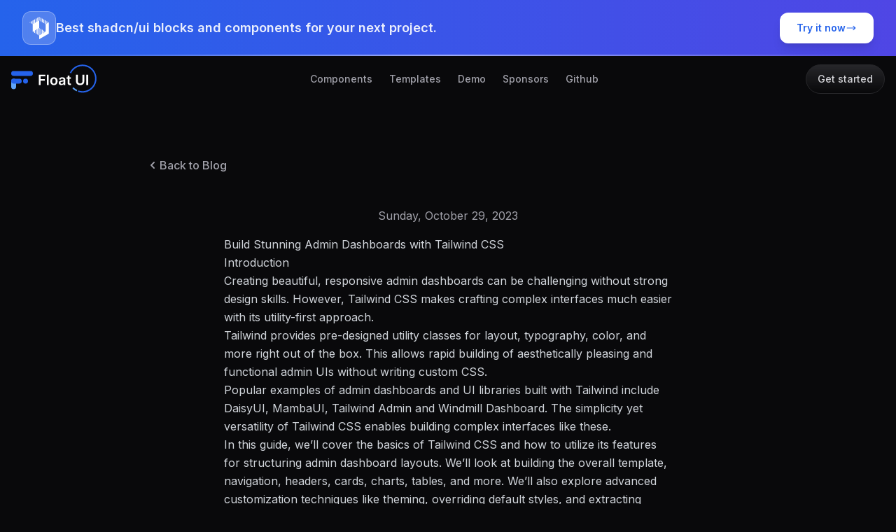

--- FILE ---
content_type: text/html; charset=utf-8
request_url: https://floatui.com/blog/build-stunning-admin-dashboards-with-tailwind-css
body_size: 13941
content:
<!DOCTYPE html><html lang="en" class="bg-zinc-950"><head><meta charSet="utf-8"/><meta name="viewport" content="width=device-width, initial-scale=1.0, maximum-scale=3"/><meta name="viewport" content="width=device-width, initial-scale=1"/><link rel="stylesheet" href="/_next/static/css/43266e37a7d3a741.css" data-precedence="next"/><link rel="stylesheet" href="/_next/static/css/4c827208d8a893ae.css" data-precedence="next"/><link rel="stylesheet" href="/_next/static/css/60da0364ed65e94f.css" data-precedence="next"/><link rel="preload" as="script" fetchPriority="low" href="/_next/static/chunks/webpack-62cc856541685975.js"/><script src="/_next/static/chunks/d6238218-a8f4d6263ed72084.js" async=""></script><script src="/_next/static/chunks/465-294062f3f34d5e2b.js" async=""></script><script src="/_next/static/chunks/main-app-5f13db76745ba404.js" async=""></script><script src="/_next/static/chunks/679-31fbb6659738d020.js" async=""></script><script src="/_next/static/chunks/107-4a8f8480c7abd19e.js" async=""></script><script src="/_next/static/chunks/691-01b920f614d2bd42.js" async=""></script><script src="/_next/static/chunks/827-0868f98189aa351d.js" async=""></script><script src="/_next/static/chunks/380-bf2f420c8e79de77.js" async=""></script><script src="/_next/static/chunks/app/layout-653611b77a8caf50.js" async=""></script><script async="" src="https://cdn.countvisits.com/script.js" data-website-id="cb113a82-86f0-431f-bbf1-051e623bc857"></script><script src="https://app.tinyadz.com/scripts/ads.js?siteId=67dc95d0d0ad386037303e96" type="module" async=""></script><script src="/_next/static/chunks/952-07591a3bbf81cadd.js" async=""></script><script src="/_next/static/chunks/app/blog/%5Bslug%5D/page-59ed4c5a8c381a5c.js" async=""></script><meta name="next-size-adjust" content=""/><meta name="twitter:card" content="summary_large_image"/><meta name="twitter:site" content="@float_ui"/><meta name="twitter:creator" content="@float_ui"/><link rel="icon" href="/favicon.ico"/><meta name="google-site-verification" content="0Fa6WrlWxMLApG08RFM9dtzEqw8u2A4U6YHPkfHaA-8"/><meta name="msvalidate.01" content="D00EDAC78FB47DDD869F2C18FD8A6572"/><meta name="robots" content="index, follow"/><title>Build Stunning Admin Dashboards with Tailwind CSS - Float UI Blog</title><meta name="description" content="Learn how to build beautiful, responsive admin dashboards using Tailwind CSS without custom CSS through its utility-first approach and pre-designed utility classes."/><link rel="canonical" href="https://floatui.com/blog/build-stunning-admin-dashboards-with-tailwind-css"/><meta property="og:title" content="Build Stunning Admin Dashboards with Tailwind CSS - Float UI Blog"/><meta property="og:description" content="Learn how to build beautiful, responsive admin dashboards using Tailwind CSS without custom CSS through its utility-first approach and pre-designed utility classes."/><meta property="og:type" content="article"/><meta name="twitter:card" content="summary"/><meta name="twitter:title" content="Build Stunning Admin Dashboards with Tailwind CSS - Float UI Blog"/><meta name="twitter:description" content="Learn how to build beautiful, responsive admin dashboards using Tailwind CSS without custom CSS through its utility-first approach and pre-designed utility classes."/><link rel="icon" href="/favicon.ico" type="image/x-icon" sizes="31x27"/><script src="/_next/static/chunks/polyfills-42372ed130431b0a.js" noModule=""></script></head><body class="__className_e8ce0c"><div class=""><div class="relative bg-gradient-to-r from-blue-600 to-indigo-600"><div class="max-w-screen-xl mx-auto px-4 py-4 items-center gap-x-6 justify-between text-white sm:flex md:px-8"><div class="flex items-center gap-x-4"><div class="relative"><a href="http://shadcnblocks.com?ref=floatui.com" target="_blank" class="w-12 h-12 bg-white/20 backdrop-blur-sm rounded-xl flex items-center justify-center border border-white/30"><img alt="ShadcnBlocks Logo" loading="lazy" width="40" height="40" decoding="async" data-nimg="1" class="w-8 h-8" style="color:transparent" src="https://deifkwefumgah.cloudfront.net/shadcnblocks/images/logo/shadcnblocks-logo-white.svg"/></a></div><div class="flex-1"><p class="text-sm font-medium leading-relaxed"><span class="font-semibold lg:text-lg text-white/90">Best shadcn/ui blocks and components for your next project.</span></p></div></div><div class="mt-4 sm:mt-0"><a href="http://shadcnblocks.com?ref=floatui.com" target="_blank" rel="noopener noreferrer" class="group relative inline-flex items-center gap-x-2 px-6 py-3 text-sm font-semibold text-blue-600 bg-white rounded-xl shadow-lg hover:shadow-xl hover:bg-gray-50 transition-all duration-200"><span class="relative z-10">Try it now</span><svg xmlns="http://www.w3.org/2000/svg" viewBox="0 0 20 20" fill="currentColor" class="w-4 h-4 relative z-10"><path fill-rule="evenodd" d="M2 10a.75.75 0 01.75-.75h12.59l-2.1-1.95a.75.75 0 111.02-1.1l3.5 3.25a.75.75 0 010 1.1l-3.5 3.25a.75.75 0 11-1.02-1.1l2.1-1.95H2.75A.75.75 0 012 10z" clip-rule="evenodd"></path></svg></a></div></div><div class="absolute bottom-0 left-0 right-0 h-0.5 bg-gradient-to-r from-transparent via-white/50 to-transparent"></div></div><header class="h-[4rem] relative z-20"><nav class=" "><div class="custom-screen-lg gap-x-14 items-center md:flex"><div class="flex items-center justify-between py-1 md:block"><a href="/"><div><img alt="Float UI logo" loading="lazy" width="131" height="57" decoding="async" data-nimg="1" style="color:transparent" src="/_next/static/media/logo-dark.b0d0c4d1.svg"/></div></a><div class="flex md:hidden"><button aria-label="menu button" class="menu-btn group"><svg xmlns="http://www.w3.org/2000/svg" viewBox="0 0 24 24" fill="currentColor" aria-hidden="true" data-slot="icon" class="w-5 h-5 pointer-events-none text-zinc-500 group-hover:text-zinc-400"><path fill-rule="evenodd" d="M3 6.75A.75.75 0 0 1 3.75 6h16.5a.75.75 0 0 1 0 1.5H3.75A.75.75 0 0 1 3 6.75ZM3 12a.75.75 0 0 1 .75-.75h16.5a.75.75 0 0 1 0 1.5H3.75A.75.75 0 0 1 3 12Zm0 5.25a.75.75 0 0 1 .75-.75h16.5a.75.75 0 0 1 0 1.5H3.75a.75.75 0 0 1-.75-.75Z" clip-rule="evenodd"></path></svg></button></div></div><div class="flex-1 items-center mt-8 md:mt-0 md:flex hidden "><ul class="flex-1 justify-center items-center space-y-6 md:flex md:space-x-6 md:space-y-0"><li class="font-medium text-sm text-zinc-400 hover:text-zinc-200 duration-200"><a class="block" href="/components">Components</a></li><li class="font-medium text-sm text-zinc-400 hover:text-zinc-200 duration-200"><a class="block" href="/templates">Templates</a></li><li class="font-medium text-sm text-zinc-400 hover:text-zinc-200 duration-200"><a class="block" href="/demo">Demo</a></li><li class="font-medium text-sm text-zinc-400 hover:text-zinc-200 duration-200"><a class="block" href="#sponsors">Sponsors</a></li><li class="font-medium text-sm text-zinc-400 hover:text-zinc-200 duration-200"><a target="_blank" class="block" href="https://github.com/MarsX-dev/floatui">Github</a></li></ul><div class="mt-6 md:mt-0"><a class="text-zinc-300 py-2.5 px-4 rounded-full duration-150 font-medium text-center text-sm w-full block bg-zinc-800 hover:bg-zinc-700 md:bg-shiny" href="/components">Get started</a></div></div></div></nav></header></div><main><section class="mt-20"><div class="max-w-4xl px-4 mx-auto mb-12"><a class="flex items-center font-medium text-zinc-400 hover:text-zinc-100 duration-200" href="/blog"><svg xmlns="http://www.w3.org/2000/svg" class="w-5 h-5" viewBox="0 0 20 20" fill="currentColor"><path fill-rule="evenodd" d="M12.707 5.293a1 1 0 010 1.414L9.414 10l3.293 3.293a1 1 0 01-1.414 1.414l-4-4a1 1 0 010-1.414l4-4a1 1 0 011.414 0z" clip-rule="evenodd"></path></svg>Back to Blog</a></div><span class="block text-zinc-400 text-center">Sunday, October 29, 2023</span><article class="max-w-2xl px-4 mx-auto mt-4 prose leading-relaxed prose-invert prose-h1:text-center"><h1 id="build-stunning-admin-dashboards-with-tailwind-css" tabindex="-1">Build Stunning Admin Dashboards with Tailwind CSS</h1>
<h2 id="introduction" tabindex="-1" class="sb h2-sbb-cls">Introduction</h2>
<p>Creating beautiful, responsive admin dashboards can be challenging without strong design skills. However, Tailwind CSS makes crafting complex interfaces much easier with its utility-first approach.</p>
<p>Tailwind provides pre-designed utility classes for layout, typography, color, and more right out of the box. This allows rapid building of aesthetically pleasing and functional admin UIs without writing custom CSS.</p>
<p>Popular examples of admin dashboards and UI libraries built with Tailwind include <a href="https://daisyui.com/" rel="nofollow noopener noreferrer" target="_blank">DaisyUI</a>, <a href="https://mambaui.com/" rel="nofollow noopener noreferrer" target="_blank">MambaUI</a>, <a href="https://github.com/tailwindadmin/admin" rel="nofollow noopener noreferrer" target="_blank">Tailwind Admin</a> and <a href="https://windmill-dashboard.vercel.app/" rel="nofollow noopener noreferrer" target="_blank">Windmill Dashboard</a>. The simplicity yet versatility of Tailwind CSS enables building complex interfaces like these.</p>
<p>In this guide, we’ll cover the basics of Tailwind CSS and how to utilize its features for structuring admin dashboard layouts. We’ll look at building the overall template, navigation, headers, cards, charts, tables, and more. We’ll also explore advanced customization techniques like theming, overriding default styles, and extracting reusable component classes.</p>
<p>By the end, you’ll have the knowledge to start building your own stunning Tailwind CSS admin dashboard.</p>
<h2 id="tailwind-css-basics" tabindex="-1" class="sb h2-sbb-cls">Tailwind CSS Basics</h2>
<p>Tailwind CSS is a utility-first CSS framework that makes styling web applications faster and easier. Instead of opinionated, predefined components, Tailwind provides low-level utility classes for padding, margins, colors, display properties, and more. This allows crafting custom designs without writing much custom CSS.</p>
<h3 id="installation" tabindex="-1">Installation</h3>
<p>To start using Tailwind, install it via NPM:</p>
<pre><code>npm install tailwindcss
</code></pre>
<h3 id="configuration" tabindex="-1">Configuration</h3>
<p>Then configure Tailwind by creating a <code>tailwind.config.js</code> file:</p>
<pre><code class="language-js">module.exports = {
  // Tailwind config
}
</code></pre>
<h3 id="usage" tabindex="-1">Usage</h3>
<p>Use the <code>@tailwind</code> directives in CSS files:</p>
<pre><code class="language-css">@tailwind base;
@tailwind components;
@tailwind utilities; 
</code></pre>
<p>And apply utility classes within HTML:</p>
<pre><code class="language-html">&lt;div class=&quot;p-4 mx-auto text-center ...&quot;&gt;
  &lt;!-- Component code --&gt; 
&lt;/div&gt;
</code></pre>
<p>This utility-first workflow is one of the key benefits of Tailwind CSS.</p>
<h3 id="why-use-tailwind-css%3F" tabindex="-1">Why Use Tailwind CSS?</h3>
<p>Compared to traditional CSS workflows and frameworks like Bootstrap, some key advantages of Tailwind CSS include:</p>
<ul>
<li>Low-level control while avoiding writing custom CSS</li>
<li>Rapid prototyping and development</li>
<li>Easy to customize styles</li>
<li>Enables consistent, reusable components</li>
<li>Works well with popular JS frameworks like React and Vue</li>
</ul>
<p>Specifically for admin dashboards, Tailwind CSS makes it fast and simple to build responsive, aesthetically pleasing interfaces.</p>
<h3 id="key-features" tabindex="-1">Key Features</h3>
<ul>
<li>Utility-first workflow</li>
<li>Mobile-first responsive design</li>
<li>Pre-designed utility classes</li>
<li>Simple configuration</li>
<li>Easy to extend and customize</li>
</ul>
<h3 id="getting-started" tabindex="-1">Getting Started</h3>
<ul>
<li>Install via NPM</li>
<li>Configure Tailwind in config file</li>
<li>Use @tailwind directives in CSS</li>
<li>Apply utilities in HTML</li>
</ul>
<h2 id="admin-dashboard-layout" tabindex="-1" class="sb h2-sbb-cls">Admin Dashboard Layout</h2>
<p>When building the overall layout for an admin dashboard, we want to structure the template into distinct sections like navigation, header, and content area. Tailwind CSS makes creating this responsive structure easy.</p>
<p>The grid layout uses Flexbox to add columns that adapt for desktop and mobile views. A fixed sidebar contains the main navigation links. The header includes branding, search, notifications, and profile controls. The main content area displays cards, charts, tables, and other components.</p>
<p>Utility classes handle padding, margins, colors, and more to style the template without custom CSS. Let's look at the key sections in more detail:</p>
<h3 id="mobile-first-responsive-columns" tabindex="-1">Mobile-First Responsive Columns</h3>
<ul>
<li>Stacking columns on mobile</li>
<li>Setting breakpoint to add columns for desktop</li>
<li>Flexbox properties for layout</li>
<li>Spacing between columns</li>
</ul>
<pre><code class="language-html">&lt;!-- Two column layout --&gt;

&lt;div class=&quot;flex flex-col md:flex-row&quot;&gt;

  &lt;div class=&quot;w-full md:w-1/4&quot;&gt;  
    &lt;!-- Sidebar --&gt;
  &lt;/div&gt;
  
  &lt;div class=&quot;w-full md:w-3/4&quot;&gt;
    &lt;!-- Content --&gt; 
  &lt;/div&gt;

&lt;/div&gt;
</code></pre>
<h3 id="sidebar-navigation" tabindex="-1">Sidebar Navigation</h3>
<ul>
<li>Fixed positioning</li>
<li>List of nav links</li>
<li>Collapsing on mobile</li>
<li>Animated open/close on desktop</li>
<li>Styling nav items</li>
</ul>
<pre><code class="language-html">&lt;!-- Side navigation --&gt;

&lt;div class=&quot;fixed inset-y-0 left-0 w-64 bg-gray-900&quot;&gt;

  &lt;div class=&quot;flex items-center justify-center mt-8&quot;&gt;  
    &lt;img src=&quot;logo.svg&quot; alt=&quot;Logo&quot;&gt;
  &lt;/div&gt;

  &lt;nav class=&quot;mt-10&quot;&gt;
    &lt;a href=&quot;#&quot; class=&quot;flex items-center px-4 py-2 text-gray-200 bg-gray-700 rounded-lg&quot;&gt;
      &lt;!-- Nav item --&gt;
    &lt;/a&gt;
  &lt;/nav&gt;

&lt;/div&gt;
</code></pre>
<h3 id="page-header" tabindex="-1">Page Header</h3>
<ul>
<li>Logo and branding</li>
<li>Search input</li>
<li>Notifications dropdown</li>
<li>Profile menu dropdown</li>
<li>Breakpoints for stacking</li>
<li>Box shadows and gradients</li>
</ul>
<pre><code class="language-html">&lt;!-- Page header --&gt;

&lt;header class=&quot;flex items-center shadow-sm bg-gradient-to-r from-blue-500 to-purple-500 text-white&quot;&gt;

  &lt;div class=&quot;px-4&quot;&gt;
    &lt;img src=&quot;logo.svg&quot; alt=&quot;Logo&quot;&gt; 
  &lt;/div&gt;

  &lt;div class=&quot;flex-1 px-4&quot;&gt;
    &lt;input type=&quot;text&quot; placeholder=&quot;Search&quot; class=&quot;bg-gray-200 px-4 py-2 rounded-lg&quot;&gt;
  &lt;/div&gt;

  &lt;div class=&quot;px-4&quot;&gt;
    &lt;!-- Icons for notifications, profile --&gt;
  &lt;/div&gt;

&lt;/header&gt;
</code></pre>
<h2 id="dashboard-components" tabindex="-1" class="sb h2-sbb-cls">Dashboard Components</h2>
<p>Now that we have the overall layout built, let's look at creating reusable components for the dashboard's content. Tailwind CSS makes styling beautiful cards, charts, tables, and more easy.</p>
<p>For displaying summaries or statistics, we can build info cards with variants for colors, borders, and padding. Charts and graphs can showcase data visually with responsive SVGs. Feature-rich tables allow sorting, filtering, pagination, and more.</p>
<p>We can even construct user management UI elements like inputs, modals, alerts, and buttons using Tailwind utilities. Let's examine some key components:</p>
<h3 id="info-cards" tabindex="-1">Info Cards</h3>
<ul>
<li>Grid layout</li>
<li>Variants for color, border, padding</li>
<li>Statistical content</li>
<li>Iconography and imagery</li>
<li>Animated hover states</li>
</ul>
<pre><code class="language-html">&lt;!-- Info card --&gt;

&lt;div class=&quot;p-4 bg-blue-500 text-white rounded-lg&quot;&gt;
  
  &lt;div class=&quot;flex justify-between items-center&quot;&gt;
    &lt;span class=&quot;text-3xl font-bold&quot;&gt;24K&lt;/span&gt; 
    &lt;i class=&quot;fas fa-users fa-2x&quot;&gt;&lt;/i&gt;
  &lt;/div&gt;
  
  &lt;div class=&quot;text-xl&quot;&gt;Total Users&lt;/div&gt;

&lt;/div&gt;
</code></pre>
<h3 id="charts-and-graphs" tabindex="-1">Charts and Graphs</h3>
<ul>
<li>Line, bar, pie, donut charts</li>
<li>Animated chart transitions</li>
<li>Responsively styled SVGs</li>
<li>Data visualization best practices</li>
</ul>
<pre><code class="language-html">&lt;!-- Line chart --&gt;

&lt;div class=&quot;px-5 py-3&quot;&gt;
  &lt;svg class=&quot;h-48 w-full&quot;&gt;    
    &lt;!-- SVG for line chart --&gt;
  &lt;/svg&gt;
&lt;/div&gt;
</code></pre>
<h3 id="tables" tabindex="-1">Tables</h3>
<ul>
<li>Sortable columns</li>
<li>Pagination</li>
<li>Row highlighting</li>
<li>Breakpoints for mobile</li>
<li>Filtering and search</li>
</ul>
<pre><code class="language-html">&lt;!-- Table --&gt;

&lt;table class=&quot;min-w-full divide-y divide-gray-200&quot;&gt;

  &lt;thead&gt;
    &lt;tr&gt;
      &lt;th class=&quot;px-4 py-2 text-left ...&quot;&gt;Name&lt;/th&gt; 
      &lt;th class=&quot;px-4 py-2 text-left ...&quot;&gt;Email&lt;/th&gt; 
      &lt;th class=&quot;px-4 py-2 text-left ...&quot;&gt;Joined&lt;/th&gt;
    &lt;/tr&gt;
  &lt;/thead&gt;
  
  &lt;tbody class=&quot;bg-white divide-y divide-gray-200&quot;&gt;
    &lt;!-- Table rows --&gt;
  &lt;/tbody&gt;
  
&lt;/table&gt;
</code></pre>
<h2 id="advanced-customization" tabindex="-1" class="sb h2-sbb-cls">Advanced Customization</h2>
<p>While Tailwind CSS provides excellent out-of-the-box functionality, we may need to customize the default styling for our specific admin dashboard. Fortunately, Tailwind makes overriding styles, extracting components, adding custom CSS, and theming very straightforward.</p>
<h3 id="overrides-and-extracts" tabindex="-1">Overrides and Extracts</h3>
<ul>
<li>Overriding default utilities</li>
<li>Extracting component classes</li>
<li>Managing specificity and layering</li>
<li>Resetting styles</li>
</ul>
<pre><code class="language-js">// Override default color palette 

module.exports = {
  theme: {
    extend: {
      colors: {
        primary: '#3490dc'  
      }
    }
  }
}
</code></pre>
<h3 id="plugins" tabindex="-1">Plugins</h3>
<ul>
<li>Official and community plugins</li>
<li>Typography, color, and layout plugins</li>
<li>Component libraries</li>
<li>Tools for prototyping and documentation</li>
</ul>
<pre><code class="language-js">// Adding Tailwind Typography plugin

module.exports = {
  plugins: [
    require('@tailwindcss/typography')
  ]
}  
</code></pre>
<h3 id="theming" tabindex="-1">Theming</h3>
<ul>
<li>Default color palette</li>
<li>Using CSS variables</li>
<li>Themes for dark mode</li>
<li>Generating multiple themes</li>
</ul>
<pre><code class="language-js">// Dark mode theme

module.exports = {
  darkMode: 'media', // or 'class'

  theme: {
    extend: {
      colors: {
        dark: '#171717'  
      }
    }
  }
}
</code></pre>
<h2 id="conclusion-and-next-steps" tabindex="-1" class="sb h2-sbb-cls">Conclusion and Next Steps</h2>
<p>Tailwind CSS is a fantastic tool for rapidly building beautiful, responsive admin dashboards without advanced design skills. With its utility-first approach, you can craft complex interfaces and reusable components using pre-designed classes.</p>
<p>In this guide, we covered structuring the overall layout, creating cards, charts, tables, and more. We also explored advanced customization techniques like overrides, extracts, plugins, and theming.</p>
<p>For further learning, refer to the <a href="https://tailwindcss.com/docs/utility-first" rel="nofollow noopener noreferrer" target="_blank">official Tailwind docs</a> and <a href="https://github.com/tailwindadmin/admin" rel="nofollow noopener noreferrer" target="_blank">Tailwind Admin templates</a>.</p>
<p>Put these concepts together to start constructing your own Tailwind CSS admin dashboard today! Companies like Float UI offer beautiful Tailwind components to accelerate your dashboard development.</p>
<script async type="text/javascript" src="https://app.seobotai.com/banner/banner.js?id=653dac8d2893b8c2dcae03c8"></script></article></section><!--$--><!--/$--><!--$--><!--/$--></main><footer class="relative mt-40 pt-24 overflow-hidden"><div><svg width="755" height="3" viewBox="0 0 755 3" fill="none" xmlns="http://www.w3.org/2000/svg" class="absolute inset-x-0 top-0 mx-auto"><rect width="755" height="3" fill="url(#paint0_radial_3324_13394)"></rect><defs><radialGradient id="paint0_radial_3324_13394" cx="0" cy="0" r="1" gradientUnits="userSpaceOnUse" gradientTransform="translate(377.5 1.5) rotate(90) scale(1.5 377.5)"><stop stop-color="#3F3F46"></stop><stop offset="1" stop-color="#3F3F46" stop-opacity="0"></stop></radialGradient></defs></svg><svg width="675" height="251" viewBox="0 0 675 251" fill="none" xmlns="http://www.w3.org/2000/svg" class="absolute inset-x-0 top-0 mx-auto"><g filter="url(#filter0_f_3324_13395)"><path d="M440 -139.746L577.136 154L106.517 56.1495L97.9305 19.9494L440 -139.746Z" fill="url(#paint0_linear_3324_13395)" fill-opacity="0.15"></path></g><defs><filter id="filter0_f_3324_13395" x="0.930542" y="-236.746" width="673.205" height="487.746" filterUnits="userSpaceOnUse" color-interpolation-filters="sRGB"><feFlood flood-opacity="0" result="BackgroundImageFix"></feFlood><feBlend mode="normal" in="SourceGraphic" in2="BackgroundImageFix" result="shape"></feBlend><feGaussianBlur stdDeviation="48.5" result="effect1_foregroundBlur_3324_13395"></feGaussianBlur></filter><linearGradient id="paint0_linear_3324_13395" x1="508.568" y1="7.12694" x2="159.672" y2="170.009" gradientUnits="userSpaceOnUse"><stop stop-color="#F4F4F5"></stop><stop offset="1" stop-color="#F4F4F5" stop-opacity="0"></stop></linearGradient></defs></svg><div class="custom-screen-lg pb-6 gap-x-8 items-start justify-between flex-wrap relative sm:flex"><div class="max-w-xs space-y-3"><div><img alt="Float UI logo" loading="lazy" width="131" height="57" decoding="async" data-nimg="1" style="color:transparent" src="/_next/static/media/logo-dark.b0d0c4d1.svg"/></div><p class="text-sm text-zinc-300">We are in a mission to make the proccess of building Tailwind UI components easier.</p><div class="flex items-center gap-3"><a aria-label="Facebook account" target="_blank" href="https://github.com/MarsX-dev/floatui"><svg class="w-6 h-6 text-zinc-400" viewBox="0 0 21 20" fill="none" xmlns="http://www.w3.org/2000/svg"><g clip-path="url(#clip0_3249_6966)"><path fill-rule="evenodd" clip-rule="evenodd" d="M10.5002 0.416504C8.12627 0.417736 5.83013 1.25855 4.02241 2.78861C2.21469 4.31866 1.01327 6.43818 0.632974 8.76817C0.252675 11.0982 0.718293 13.4867 1.94658 15.5067C3.17487 17.5266 5.08572 19.0463 7.33746 19.794C7.83423 19.8862 8.02135 19.5783 8.02135 19.3165C8.02135 19.0547 8.01141 18.2957 8.0081 17.4659C5.22618 18.0668 4.63834 16.2919 4.63834 16.2919C4.18462 15.1394 3.52888 14.8364 3.52888 14.8364C2.62145 14.2206 3.59678 14.2322 3.59678 14.2322C4.60192 14.303 5.13015 15.2579 5.13015 15.2579C6.02103 16.7776 7.46993 16.338 8.03956 16.0812C8.12898 15.4374 8.38896 14.9994 8.67544 14.7508C6.45321 14.5005 4.11839 13.6477 4.11839 9.83769C4.10461 8.8496 4.47337 7.89405 5.14836 7.16874C5.0457 6.91847 4.70292 5.90753 5.24606 4.53436C5.24606 4.53436 6.08561 4.26763 7.99652 5.55354C9.63558 5.10786 11.3649 5.10786 13.004 5.55354C14.9132 4.26763 15.7511 4.53436 15.7511 4.53436C16.2959 5.90424 15.9531 6.91518 15.8505 7.16874C16.5276 7.89416 16.8971 8.85138 16.8821 9.84098C16.8821 13.6592 14.5423 14.5005 12.3168 14.7459C12.6744 15.0554 12.994 15.6597 12.994 16.5883C12.994 17.9186 12.9824 18.9889 12.9824 19.3165C12.9824 19.5816 13.1629 19.8911 13.6696 19.794C15.9216 19.0462 17.8327 17.5263 19.061 15.5059C20.2892 13.4856 20.7546 11.0968 20.3739 8.76655C19.9931 6.43634 18.7911 4.3168 16.9828 2.78701C15.1745 1.25722 12.8778 0.416955 10.5035 0.416504H10.5002Z" fill="#A1A1AA"></path><path d="M4.28705 14.6935C4.26552 14.7429 4.18604 14.7577 4.12146 14.7232C4.05688 14.6886 4.00886 14.6244 4.03205 14.5733C4.05523 14.5223 4.13306 14.5091 4.19764 14.5437C4.26222 14.5783 4.31189 14.6441 4.28705 14.6935Z" fill="#A1A1AA"></path><path d="M4.69273 15.1428C4.65844 15.16 4.61921 15.1648 4.58175 15.1563C4.54429 15.1479 4.51094 15.1268 4.4874 15.0967C4.42282 15.0275 4.40957 14.932 4.45924 14.8892C4.50892 14.8464 4.59835 14.8662 4.66293 14.9353C4.72751 15.0045 4.74241 15.1 4.69273 15.1428Z" fill="#A1A1AA"></path><path d="M5.08685 15.7143C5.02558 15.7571 4.92125 15.7143 4.8633 15.6287C4.84727 15.6133 4.83453 15.5949 4.82582 15.5746C4.81711 15.5542 4.81262 15.5323 4.81262 15.5102C4.81262 15.488 4.81711 15.4661 4.82582 15.4457C4.83453 15.4254 4.84727 15.407 4.8633 15.3916C4.92457 15.3504 5.02889 15.3916 5.08685 15.4756C5.14481 15.5595 5.14646 15.6715 5.08685 15.7143Z" fill="#A1A1AA"></path><path d="M5.62168 16.2674C5.56704 16.3283 5.45609 16.3118 5.36502 16.2295C5.27394 16.1472 5.25241 16.0352 5.30706 15.9759C5.3617 15.9167 5.47265 15.9331 5.56703 16.0138C5.66142 16.0945 5.67964 16.2081 5.62168 16.2674Z" fill="#A1A1AA"></path><path d="M6.37185 16.5903C6.34701 16.6677 6.23441 16.7023 6.12181 16.6694C6.00921 16.6364 5.93469 16.5442 5.95622 16.4652C5.97775 16.3862 6.092 16.3499 6.20626 16.3862C6.32052 16.4224 6.39338 16.5096 6.37185 16.5903Z" fill="#A1A1AA"></path><path d="M7.18986 16.6459C7.18986 16.7266 7.09713 16.7957 6.97791 16.7974C6.85868 16.799 6.76099 16.7332 6.76099 16.6525C6.76099 16.5718 6.85371 16.5027 6.97294 16.501C7.09216 16.4994 7.18986 16.5636 7.18986 16.6459Z" fill="#A1A1AA"></path><path d="M7.95154 16.5194C7.96644 16.6001 7.88365 16.6841 7.76442 16.7038C7.6452 16.7236 7.54087 16.6758 7.52597 16.5968C7.51107 16.5178 7.59718 16.4322 7.71309 16.4108C7.829 16.3894 7.93664 16.4387 7.95154 16.5194Z" fill="#A1A1AA"></path></g><defs><clipPath id="clip0_3249_6966"><rect width="20" height="20" fill="white" transform="translate(0.5)"></rect></clipPath></defs></svg></a><a aria-label="Facebook account" target="_blank" href="https://twitter.com/float_ui?s=09"><img alt="Twitter account" loading="lazy" width="40" height="40" decoding="async" data-nimg="1" style="color:transparent" src="/images/tw-icon.svg"/></a></div></div><div class="flex-1 mt-4 pb-8 flex flex-wrap gap-4 font-medium sm:justify-end sm:mt-0"><ul class="flex-grow max-w-[15rem] space-y-2"><li class="text-zinc-100 font-medium">Resources</li><li class="text-sm text-zinc-400 hover:text-zinc-100 duration-200"><a class="block sm:inline-block" href="/demo">Demo</a></li><li class="text-sm text-zinc-400 hover:text-zinc-100 duration-200"><a class="block sm:inline-block" href="/license">License</a></li><li class="text-sm text-zinc-400 hover:text-zinc-100 duration-200"><a class="block sm:inline-block" href="/privacy-policy">Privacy Policy</a></li><li class="text-sm text-zinc-400 hover:text-zinc-100 duration-200"><a class="block sm:inline-block" href="/blog">Blog</a></li><li class="text-sm text-zinc-400 hover:text-zinc-100 duration-200"><a class="block sm:inline-block" href="/tailwind-ui-free">Tailwind UI free</a></li><li class="text-sm text-zinc-400 hover:text-zinc-100 duration-200"><a class="block sm:inline-block" href="/tailwind-templates">Tailwind templates</a></li><li class="text-sm text-zinc-400 hover:text-zinc-100 duration-200"><a class="block sm:inline-block" href="/tailwind-components-free">Tailwind components free</a></li></ul><ul class="space-y-2"><li class="text-zinc-100 font-medium">Mars Verse</li><li class="text-sm text-zinc-400 hover:text-zinc-100 duration-200"><a target="_blank" class="block" href="https://www.marsx.dev/">Marsx</a></li><li class="text-sm text-zinc-400 hover:text-zinc-100 duration-200"><a target="_blank" class="block" href="https://unicornplatform.com">Unicorn Platform</a></li><li class="text-sm text-zinc-400 hover:text-zinc-100 duration-200"><a target="_blank" class="block" href="https://uigenerator.org/">UI generator</a></li><li class="text-sm text-zinc-400 hover:text-zinc-100 duration-200"><a target="_blank" class="block" href="https://marketsy.ai/">E-commerce store generator</a></li><li class="text-sm text-zinc-400 hover:text-zinc-100 duration-200"><a target="_blank" class="block" href="https://devhunt.org">Dev Hunt</a></li><li class="text-sm text-zinc-400 hover:text-zinc-100 duration-200"><a target="_blank" class="block" href="https://rapidforms.co">RapidForms (online form builder)</a></li><li class="text-sm text-zinc-400 hover:text-zinc-100 duration-200"><a target="_blank" class="block" href="https://tryfreetool.com">TryFreeTool</a></li></ul></div></div><div class="text-sm custom-screen text-center border-t border-zinc-800"><div class="text-zinc-300 py-8">© 2023 Float UI. All rights reserved.</div></div></div></footer><script src="/_next/static/chunks/webpack-62cc856541685975.js" async=""></script><script>(self.__next_f=self.__next_f||[]).push([0])</script><script>self.__next_f.push([1,"1:\"$Sreact.fragment\"\n2:I[73608,[\"679\",\"static/chunks/679-31fbb6659738d020.js\",\"107\",\"static/chunks/107-4a8f8480c7abd19e.js\",\"691\",\"static/chunks/691-01b920f614d2bd42.js\",\"827\",\"static/chunks/827-0868f98189aa351d.js\",\"380\",\"static/chunks/380-bf2f420c8e79de77.js\",\"177\",\"static/chunks/app/layout-653611b77a8caf50.js\"],\"default\"]\n3:I[85866,[],\"\"]\n4:I[30024,[],\"\"]\n5:I[19410,[\"679\",\"static/chunks/679-31fbb6659738d020.js\",\"107\",\"static/chunks/107-4a8f8480c7abd19e.js\",\"691\",\"static/chunks/691-01b920f614d2bd42.js\",\"827\",\"static/chunks/827-0868f98189aa351d.js\",\"380\",\"static/chunks/380-bf2f420c8e79de77.js\",\"177\",\"static/chunks/app/layout-653611b77a8caf50.js\"],\"default\"]\n7:I[64642,[],\"MetadataBoundary\"]\n9:I[64642,[],\"OutletBoundary\"]\nc:I[786,[],\"AsyncMetadataOutlet\"]\ne:I[64642,[],\"ViewportBoundary\"]\n10:I[33453,[],\"\"]\n11:\"$Sreact.suspense\"\n12:I[786,[],\"AsyncMetadata\"]\n:HL[\"/_next/static/media/e4af272ccee01ff0-s.p.woff2\",\"font\",{\"crossOrigin\":\"\",\"type\":\"font/woff2\"}]\n:HL[\"/_next/static/css/43266e37a7d3a741.css\",\"style\"]\n:HL[\"/_next/static/css/4c827208d8a893ae.css\",\"style\"]\n:HL[\"/_next/static/css/60da0364ed65e94f.css\",\"style\"]\n"])</script><script>self.__next_f.push([1,"0:{\"P\":null,\"b\":\"VozhnmQFgWDUdaH5mUvR0\",\"p\":\"\",\"c\":[\"\",\"blog\",\"build-stunning-admin-dashboards-with-tailwind-css\"],\"i\":false,\"f\":[[[\"\",{\"children\":[\"blog\",{\"children\":[[\"slug\",\"build-stunning-admin-dashboards-with-tailwind-css\",\"d\"],{\"children\":[\"__PAGE__\",{}]}]}]},\"$undefined\",\"$undefined\",true],[\"\",[\"$\",\"$1\",\"c\",{\"children\":[[[\"$\",\"link\",\"0\",{\"rel\":\"stylesheet\",\"href\":\"/_next/static/css/43266e37a7d3a741.css\",\"precedence\":\"next\",\"crossOrigin\":\"$undefined\",\"nonce\":\"$undefined\"}],[\"$\",\"link\",\"1\",{\"rel\":\"stylesheet\",\"href\":\"/_next/static/css/4c827208d8a893ae.css\",\"precedence\":\"next\",\"crossOrigin\":\"$undefined\",\"nonce\":\"$undefined\"}]],[\"$\",\"html\",null,{\"lang\":\"en\",\"className\":\"bg-zinc-950\",\"children\":[[\"$\",\"head\",null,{\"children\":[[\"$\",\"meta\",null,{\"name\":\"viewport\",\"content\":\"width=device-width, initial-scale=1.0, maximum-scale=3\"}],[\"$\",\"meta\",null,{\"name\":\"twitter:card\",\"content\":\"summary_large_image\"}],[\"$\",\"meta\",null,{\"name\":\"twitter:site\",\"content\":\"@float_ui\"}],[\"$\",\"meta\",null,{\"name\":\"twitter:creator\",\"content\":\"@float_ui\"}],[\"$\",\"link\",null,{\"rel\":\"icon\",\"href\":\"/favicon.ico\"}],[\"$\",\"meta\",null,{\"name\":\"google-site-verification\",\"content\":\"0Fa6WrlWxMLApG08RFM9dtzEqw8u2A4U6YHPkfHaA-8\"}],[\"$\",\"meta\",null,{\"name\":\"msvalidate.01\",\"content\":\"D00EDAC78FB47DDD869F2C18FD8A6572\"}],[\"$\",\"meta\",null,{\"name\":\"robots\",\"content\":\"index, follow\"}],[\"$\",\"script\",null,{\"async\":true,\"src\":\"https://cdn.countvisits.com/script.js\",\"data-website-id\":\"cb113a82-86f0-431f-bbf1-051e623bc857\"}],[\"$\",\"script\",null,{\"src\":\"https://app.tinyadz.com/scripts/ads.js?siteId=67dc95d0d0ad386037303e96\",\"type\":\"module\",\"async\":true}]]}],[\"$\",\"body\",null,{\"className\":\"__className_e8ce0c\",\"children\":[[\"$\",\"$L2\",null,{}],[\"$\",\"main\",null,{\"children\":[\"$\",\"$L3\",null,{\"parallelRouterKey\":\"children\",\"error\":\"$undefined\",\"errorStyles\":\"$undefined\",\"errorScripts\":\"$undefined\",\"template\":[\"$\",\"$L4\",null,{}],\"templateStyles\":\"$undefined\",\"templateScripts\":\"$undefined\",\"notFound\":[[[\"$\",\"title\",null,{\"children\":\"404: This page could not be found.\"}],[\"$\",\"div\",null,{\"style\":{\"fontFamily\":\"system-ui,\\\"Segoe UI\\\",Roboto,Helvetica,Arial,sans-serif,\\\"Apple Color Emoji\\\",\\\"Segoe UI Emoji\\\"\",\"height\":\"100vh\",\"textAlign\":\"center\",\"display\":\"flex\",\"flexDirection\":\"column\",\"alignItems\":\"center\",\"justifyContent\":\"center\"},\"children\":[\"$\",\"div\",null,{\"children\":[[\"$\",\"style\",null,{\"dangerouslySetInnerHTML\":{\"__html\":\"body{color:#000;background:#fff;margin:0}.next-error-h1{border-right:1px solid rgba(0,0,0,.3)}@media (prefers-color-scheme:dark){body{color:#fff;background:#000}.next-error-h1{border-right:1px solid rgba(255,255,255,.3)}}\"}}],[\"$\",\"h1\",null,{\"className\":\"next-error-h1\",\"style\":{\"display\":\"inline-block\",\"margin\":\"0 20px 0 0\",\"padding\":\"0 23px 0 0\",\"fontSize\":24,\"fontWeight\":500,\"verticalAlign\":\"top\",\"lineHeight\":\"49px\"},\"children\":404}],[\"$\",\"div\",null,{\"style\":{\"display\":\"inline-block\"},\"children\":[\"$\",\"h2\",null,{\"style\":{\"fontSize\":14,\"fontWeight\":400,\"lineHeight\":\"49px\",\"margin\":0},\"children\":\"This page could not be found.\"}]}]]}]}]],[]],\"forbidden\":\"$undefined\",\"unauthorized\":\"$undefined\"}]}],[\"$\",\"$L5\",null,{}]]}]]}]]}],{\"children\":[\"blog\",[\"$\",\"$1\",\"c\",{\"children\":[null,[\"$\",\"$L3\",null,{\"parallelRouterKey\":\"children\",\"error\":\"$undefined\",\"errorStyles\":\"$undefined\",\"errorScripts\":\"$undefined\",\"template\":[\"$\",\"$L4\",null,{}],\"templateStyles\":\"$undefined\",\"templateScripts\":\"$undefined\",\"notFound\":\"$undefined\",\"forbidden\":\"$undefined\",\"unauthorized\":\"$undefined\"}]]}],{\"children\":[[\"slug\",\"build-stunning-admin-dashboards-with-tailwind-css\",\"d\"],[\"$\",\"$1\",\"c\",{\"children\":[null,[\"$\",\"$L3\",null,{\"parallelRouterKey\":\"children\",\"error\":\"$undefined\",\"errorStyles\":\"$undefined\",\"errorScripts\":\"$undefined\",\"template\":[\"$\",\"$L4\",null,{}],\"templateStyles\":\"$undefined\",\"templateScripts\":\"$undefined\",\"notFound\":\"$undefined\",\"forbidden\":\"$undefined\",\"unauthorized\":\"$undefined\"}]]}],{\"children\":[\"__PAGE__\",[\"$\",\"$1\",\"c\",{\"children\":[\"$L6\",[\"$\",\"$L7\",null,{\"children\":\"$L8\"}],[[\"$\",\"link\",\"0\",{\"rel\":\"stylesheet\",\"href\":\"/_next/static/css/60da0364ed65e94f.css\",\"precedence\":\"next\",\"crossOrigin\":\"$undefined\",\"nonce\":\"$undefined\"}]],[\"$\",\"$L9\",null,{\"children\":[\"$La\",\"$Lb\",[\"$\",\"$Lc\",null,{\"promise\":\"$@d\"}]]}]]}],{},null,false]},null,false]},null,false]},null,false],[\"$\",\"$1\",\"h\",{\"children\":[null,[\"$\",\"$1\",\"kKOtg6WFn3T_q9Z3twEiP\",{\"children\":[[\"$\",\"$Le\",null,{\"children\":\"$Lf\"}],[\"$\",\"meta\",null,{\"name\":\"next-size-adjust\",\"content\":\"\"}]]}],null]}],false]],\"m\":\"$undefined\",\"G\":[\"$10\",\"$undefined\"],\"s\":false,\"S\":false}\n"])</script><script>self.__next_f.push([1,"8:[\"$\",\"$11\",null,{\"fallback\":null,\"children\":[\"$\",\"$L12\",null,{\"promise\":\"$@13\"}]}]\nb:null\nf:[[\"$\",\"meta\",\"0\",{\"charSet\":\"utf-8\"}],[\"$\",\"meta\",\"1\",{\"name\":\"viewport\",\"content\":\"width=device-width, initial-scale=1\"}]]\na:null\n"])</script><script>self.__next_f.push([1,"13:{\"metadata\":[[\"$\",\"title\",\"0\",{\"children\":\"Build Stunning Admin Dashboards with Tailwind CSS - Float UI Blog\"}],[\"$\",\"meta\",\"1\",{\"name\":\"description\",\"content\":\"Learn how to build beautiful, responsive admin dashboards using Tailwind CSS without custom CSS through its utility-first approach and pre-designed utility classes.\"}],[\"$\",\"link\",\"2\",{\"rel\":\"canonical\",\"href\":\"https://floatui.com/blog/build-stunning-admin-dashboards-with-tailwind-css\"}],[\"$\",\"meta\",\"3\",{\"property\":\"og:title\",\"content\":\"Build Stunning Admin Dashboards with Tailwind CSS - Float UI Blog\"}],[\"$\",\"meta\",\"4\",{\"property\":\"og:description\",\"content\":\"Learn how to build beautiful, responsive admin dashboards using Tailwind CSS without custom CSS through its utility-first approach and pre-designed utility classes.\"}],[\"$\",\"meta\",\"5\",{\"property\":\"og:type\",\"content\":\"article\"}],[\"$\",\"meta\",\"6\",{\"name\":\"twitter:card\",\"content\":\"summary\"}],[\"$\",\"meta\",\"7\",{\"name\":\"twitter:title\",\"content\":\"Build Stunning Admin Dashboards with Tailwind CSS - Float UI Blog\"}],[\"$\",\"meta\",\"8\",{\"name\":\"twitter:description\",\"content\":\"Learn how to build beautiful, responsive admin dashboards using Tailwind CSS without custom CSS through its utility-first approach and pre-designed utility classes.\"}],[\"$\",\"link\",\"9\",{\"rel\":\"icon\",\"href\":\"/favicon.ico\",\"type\":\"image/x-icon\",\"sizes\":\"31x27\"}]],\"error\":null,\"digest\":\"$undefined\"}\nd:{\"metadata\":\"$13:metadata\",\"error\":null,\"digest\":\"$undefined\"}\n"])</script><script>self.__next_f.push([1,"14:I[55679,[\"679\",\"static/chunks/679-31fbb6659738d020.js\",\"952\",\"static/chunks/952-07591a3bbf81cadd.js\",\"953\",\"static/chunks/app/blog/%5Bslug%5D/page-59ed4c5a8c381a5c.js\"],\"\"]\n16:I[14920,[\"679\",\"static/chunks/679-31fbb6659738d020.js\",\"952\",\"static/chunks/952-07591a3bbf81cadd.js\",\"953\",\"static/chunks/app/blog/%5Bslug%5D/page-59ed4c5a8c381a5c.js\"],\"default\"]\n15:T305c,"])</script><script>self.__next_f.push([1,"\u003ch1 id=\"build-stunning-admin-dashboards-with-tailwind-css\" tabindex=\"-1\"\u003eBuild Stunning Admin Dashboards with Tailwind CSS\u003c/h1\u003e\n\u003ch2 id=\"introduction\" tabindex=\"-1\" class=\"sb h2-sbb-cls\"\u003eIntroduction\u003c/h2\u003e\n\u003cp\u003eCreating beautiful, responsive admin dashboards can be challenging without strong design skills. However, Tailwind CSS makes crafting complex interfaces much easier with its utility-first approach.\u003c/p\u003e\n\u003cp\u003eTailwind provides pre-designed utility classes for layout, typography, color, and more right out of the box. This allows rapid building of aesthetically pleasing and functional admin UIs without writing custom CSS.\u003c/p\u003e\n\u003cp\u003ePopular examples of admin dashboards and UI libraries built with Tailwind include \u003ca href=\"https://daisyui.com/\" rel=\"nofollow noopener noreferrer\" target=\"_blank\"\u003eDaisyUI\u003c/a\u003e, \u003ca href=\"https://mambaui.com/\" rel=\"nofollow noopener noreferrer\" target=\"_blank\"\u003eMambaUI\u003c/a\u003e, \u003ca href=\"https://github.com/tailwindadmin/admin\" rel=\"nofollow noopener noreferrer\" target=\"_blank\"\u003eTailwind Admin\u003c/a\u003e and \u003ca href=\"https://windmill-dashboard.vercel.app/\" rel=\"nofollow noopener noreferrer\" target=\"_blank\"\u003eWindmill Dashboard\u003c/a\u003e. The simplicity yet versatility of Tailwind CSS enables building complex interfaces like these.\u003c/p\u003e\n\u003cp\u003eIn this guide, we’ll cover the basics of Tailwind CSS and how to utilize its features for structuring admin dashboard layouts. We’ll look at building the overall template, navigation, headers, cards, charts, tables, and more. We’ll also explore advanced customization techniques like theming, overriding default styles, and extracting reusable component classes.\u003c/p\u003e\n\u003cp\u003eBy the end, you’ll have the knowledge to start building your own stunning Tailwind CSS admin dashboard.\u003c/p\u003e\n\u003ch2 id=\"tailwind-css-basics\" tabindex=\"-1\" class=\"sb h2-sbb-cls\"\u003eTailwind CSS Basics\u003c/h2\u003e\n\u003cp\u003eTailwind CSS is a utility-first CSS framework that makes styling web applications faster and easier. Instead of opinionated, predefined components, Tailwind provides low-level utility classes for padding, margins, colors, display properties, and more. This allows crafting custom designs without writing much custom CSS.\u003c/p\u003e\n\u003ch3 id=\"installation\" tabindex=\"-1\"\u003eInstallation\u003c/h3\u003e\n\u003cp\u003eTo start using Tailwind, install it via NPM:\u003c/p\u003e\n\u003cpre\u003e\u003ccode\u003enpm install tailwindcss\n\u003c/code\u003e\u003c/pre\u003e\n\u003ch3 id=\"configuration\" tabindex=\"-1\"\u003eConfiguration\u003c/h3\u003e\n\u003cp\u003eThen configure Tailwind by creating a \u003ccode\u003etailwind.config.js\u003c/code\u003e file:\u003c/p\u003e\n\u003cpre\u003e\u003ccode class=\"language-js\"\u003emodule.exports = {\n  // Tailwind config\n}\n\u003c/code\u003e\u003c/pre\u003e\n\u003ch3 id=\"usage\" tabindex=\"-1\"\u003eUsage\u003c/h3\u003e\n\u003cp\u003eUse the \u003ccode\u003e@tailwind\u003c/code\u003e directives in CSS files:\u003c/p\u003e\n\u003cpre\u003e\u003ccode class=\"language-css\"\u003e@tailwind base;\n@tailwind components;\n@tailwind utilities; \n\u003c/code\u003e\u003c/pre\u003e\n\u003cp\u003eAnd apply utility classes within HTML:\u003c/p\u003e\n\u003cpre\u003e\u003ccode class=\"language-html\"\u003e\u0026lt;div class=\u0026quot;p-4 mx-auto text-center ...\u0026quot;\u0026gt;\n  \u0026lt;!-- Component code --\u0026gt; \n\u0026lt;/div\u0026gt;\n\u003c/code\u003e\u003c/pre\u003e\n\u003cp\u003eThis utility-first workflow is one of the key benefits of Tailwind CSS.\u003c/p\u003e\n\u003ch3 id=\"why-use-tailwind-css%3F\" tabindex=\"-1\"\u003eWhy Use Tailwind CSS?\u003c/h3\u003e\n\u003cp\u003eCompared to traditional CSS workflows and frameworks like Bootstrap, some key advantages of Tailwind CSS include:\u003c/p\u003e\n\u003cul\u003e\n\u003cli\u003eLow-level control while avoiding writing custom CSS\u003c/li\u003e\n\u003cli\u003eRapid prototyping and development\u003c/li\u003e\n\u003cli\u003eEasy to customize styles\u003c/li\u003e\n\u003cli\u003eEnables consistent, reusable components\u003c/li\u003e\n\u003cli\u003eWorks well with popular JS frameworks like React and Vue\u003c/li\u003e\n\u003c/ul\u003e\n\u003cp\u003eSpecifically for admin dashboards, Tailwind CSS makes it fast and simple to build responsive, aesthetically pleasing interfaces.\u003c/p\u003e\n\u003ch3 id=\"key-features\" tabindex=\"-1\"\u003eKey Features\u003c/h3\u003e\n\u003cul\u003e\n\u003cli\u003eUtility-first workflow\u003c/li\u003e\n\u003cli\u003eMobile-first responsive design\u003c/li\u003e\n\u003cli\u003ePre-designed utility classes\u003c/li\u003e\n\u003cli\u003eSimple configuration\u003c/li\u003e\n\u003cli\u003eEasy to extend and customize\u003c/li\u003e\n\u003c/ul\u003e\n\u003ch3 id=\"getting-started\" tabindex=\"-1\"\u003eGetting Started\u003c/h3\u003e\n\u003cul\u003e\n\u003cli\u003eInstall via NPM\u003c/li\u003e\n\u003cli\u003eConfigure Tailwind in config file\u003c/li\u003e\n\u003cli\u003eUse @tailwind directives in CSS\u003c/li\u003e\n\u003cli\u003eApply utilities in HTML\u003c/li\u003e\n\u003c/ul\u003e\n\u003ch2 id=\"admin-dashboard-layout\" tabindex=\"-1\" class=\"sb h2-sbb-cls\"\u003eAdmin Dashboard Layout\u003c/h2\u003e\n\u003cp\u003eWhen building the overall layout for an admin dashboard, we want to structure the template into distinct sections like navigation, header, and content area. Tailwind CSS makes creating this responsive structure easy.\u003c/p\u003e\n\u003cp\u003eThe grid layout uses Flexbox to add columns that adapt for desktop and mobile views. A fixed sidebar contains the main navigation links. The header includes branding, search, notifications, and profile controls. The main content area displays cards, charts, tables, and other components.\u003c/p\u003e\n\u003cp\u003eUtility classes handle padding, margins, colors, and more to style the template without custom CSS. Let's look at the key sections in more detail:\u003c/p\u003e\n\u003ch3 id=\"mobile-first-responsive-columns\" tabindex=\"-1\"\u003eMobile-First Responsive Columns\u003c/h3\u003e\n\u003cul\u003e\n\u003cli\u003eStacking columns on mobile\u003c/li\u003e\n\u003cli\u003eSetting breakpoint to add columns for desktop\u003c/li\u003e\n\u003cli\u003eFlexbox properties for layout\u003c/li\u003e\n\u003cli\u003eSpacing between columns\u003c/li\u003e\n\u003c/ul\u003e\n\u003cpre\u003e\u003ccode class=\"language-html\"\u003e\u0026lt;!-- Two column layout --\u0026gt;\n\n\u0026lt;div class=\u0026quot;flex flex-col md:flex-row\u0026quot;\u0026gt;\n\n  \u0026lt;div class=\u0026quot;w-full md:w-1/4\u0026quot;\u0026gt;  \n    \u0026lt;!-- Sidebar --\u0026gt;\n  \u0026lt;/div\u0026gt;\n  \n  \u0026lt;div class=\u0026quot;w-full md:w-3/4\u0026quot;\u0026gt;\n    \u0026lt;!-- Content --\u0026gt; \n  \u0026lt;/div\u0026gt;\n\n\u0026lt;/div\u0026gt;\n\u003c/code\u003e\u003c/pre\u003e\n\u003ch3 id=\"sidebar-navigation\" tabindex=\"-1\"\u003eSidebar Navigation\u003c/h3\u003e\n\u003cul\u003e\n\u003cli\u003eFixed positioning\u003c/li\u003e\n\u003cli\u003eList of nav links\u003c/li\u003e\n\u003cli\u003eCollapsing on mobile\u003c/li\u003e\n\u003cli\u003eAnimated open/close on desktop\u003c/li\u003e\n\u003cli\u003eStyling nav items\u003c/li\u003e\n\u003c/ul\u003e\n\u003cpre\u003e\u003ccode class=\"language-html\"\u003e\u0026lt;!-- Side navigation --\u0026gt;\n\n\u0026lt;div class=\u0026quot;fixed inset-y-0 left-0 w-64 bg-gray-900\u0026quot;\u0026gt;\n\n  \u0026lt;div class=\u0026quot;flex items-center justify-center mt-8\u0026quot;\u0026gt;  \n    \u0026lt;img src=\u0026quot;logo.svg\u0026quot; alt=\u0026quot;Logo\u0026quot;\u0026gt;\n  \u0026lt;/div\u0026gt;\n\n  \u0026lt;nav class=\u0026quot;mt-10\u0026quot;\u0026gt;\n    \u0026lt;a href=\u0026quot;#\u0026quot; class=\u0026quot;flex items-center px-4 py-2 text-gray-200 bg-gray-700 rounded-lg\u0026quot;\u0026gt;\n      \u0026lt;!-- Nav item --\u0026gt;\n    \u0026lt;/a\u0026gt;\n  \u0026lt;/nav\u0026gt;\n\n\u0026lt;/div\u0026gt;\n\u003c/code\u003e\u003c/pre\u003e\n\u003ch3 id=\"page-header\" tabindex=\"-1\"\u003ePage Header\u003c/h3\u003e\n\u003cul\u003e\n\u003cli\u003eLogo and branding\u003c/li\u003e\n\u003cli\u003eSearch input\u003c/li\u003e\n\u003cli\u003eNotifications dropdown\u003c/li\u003e\n\u003cli\u003eProfile menu dropdown\u003c/li\u003e\n\u003cli\u003eBreakpoints for stacking\u003c/li\u003e\n\u003cli\u003eBox shadows and gradients\u003c/li\u003e\n\u003c/ul\u003e\n\u003cpre\u003e\u003ccode class=\"language-html\"\u003e\u0026lt;!-- Page header --\u0026gt;\n\n\u0026lt;header class=\u0026quot;flex items-center shadow-sm bg-gradient-to-r from-blue-500 to-purple-500 text-white\u0026quot;\u0026gt;\n\n  \u0026lt;div class=\u0026quot;px-4\u0026quot;\u0026gt;\n    \u0026lt;img src=\u0026quot;logo.svg\u0026quot; alt=\u0026quot;Logo\u0026quot;\u0026gt; \n  \u0026lt;/div\u0026gt;\n\n  \u0026lt;div class=\u0026quot;flex-1 px-4\u0026quot;\u0026gt;\n    \u0026lt;input type=\u0026quot;text\u0026quot; placeholder=\u0026quot;Search\u0026quot; class=\u0026quot;bg-gray-200 px-4 py-2 rounded-lg\u0026quot;\u0026gt;\n  \u0026lt;/div\u0026gt;\n\n  \u0026lt;div class=\u0026quot;px-4\u0026quot;\u0026gt;\n    \u0026lt;!-- Icons for notifications, profile --\u0026gt;\n  \u0026lt;/div\u0026gt;\n\n\u0026lt;/header\u0026gt;\n\u003c/code\u003e\u003c/pre\u003e\n\u003ch2 id=\"dashboard-components\" tabindex=\"-1\" class=\"sb h2-sbb-cls\"\u003eDashboard Components\u003c/h2\u003e\n\u003cp\u003eNow that we have the overall layout built, let's look at creating reusable components for the dashboard's content. Tailwind CSS makes styling beautiful cards, charts, tables, and more easy.\u003c/p\u003e\n\u003cp\u003eFor displaying summaries or statistics, we can build info cards with variants for colors, borders, and padding. Charts and graphs can showcase data visually with responsive SVGs. Feature-rich tables allow sorting, filtering, pagination, and more.\u003c/p\u003e\n\u003cp\u003eWe can even construct user management UI elements like inputs, modals, alerts, and buttons using Tailwind utilities. Let's examine some key components:\u003c/p\u003e\n\u003ch3 id=\"info-cards\" tabindex=\"-1\"\u003eInfo Cards\u003c/h3\u003e\n\u003cul\u003e\n\u003cli\u003eGrid layout\u003c/li\u003e\n\u003cli\u003eVariants for color, border, padding\u003c/li\u003e\n\u003cli\u003eStatistical content\u003c/li\u003e\n\u003cli\u003eIconography and imagery\u003c/li\u003e\n\u003cli\u003eAnimated hover states\u003c/li\u003e\n\u003c/ul\u003e\n\u003cpre\u003e\u003ccode class=\"language-html\"\u003e\u0026lt;!-- Info card --\u0026gt;\n\n\u0026lt;div class=\u0026quot;p-4 bg-blue-500 text-white rounded-lg\u0026quot;\u0026gt;\n  \n  \u0026lt;div class=\u0026quot;flex justify-between items-center\u0026quot;\u0026gt;\n    \u0026lt;span class=\u0026quot;text-3xl font-bold\u0026quot;\u0026gt;24K\u0026lt;/span\u0026gt; \n    \u0026lt;i class=\u0026quot;fas fa-users fa-2x\u0026quot;\u0026gt;\u0026lt;/i\u0026gt;\n  \u0026lt;/div\u0026gt;\n  \n  \u0026lt;div class=\u0026quot;text-xl\u0026quot;\u0026gt;Total Users\u0026lt;/div\u0026gt;\n\n\u0026lt;/div\u0026gt;\n\u003c/code\u003e\u003c/pre\u003e\n\u003ch3 id=\"charts-and-graphs\" tabindex=\"-1\"\u003eCharts and Graphs\u003c/h3\u003e\n\u003cul\u003e\n\u003cli\u003eLine, bar, pie, donut charts\u003c/li\u003e\n\u003cli\u003eAnimated chart transitions\u003c/li\u003e\n\u003cli\u003eResponsively styled SVGs\u003c/li\u003e\n\u003cli\u003eData visualization best practices\u003c/li\u003e\n\u003c/ul\u003e\n\u003cpre\u003e\u003ccode class=\"language-html\"\u003e\u0026lt;!-- Line chart --\u0026gt;\n\n\u0026lt;div class=\u0026quot;px-5 py-3\u0026quot;\u0026gt;\n  \u0026lt;svg class=\u0026quot;h-48 w-full\u0026quot;\u0026gt;    \n    \u0026lt;!-- SVG for line chart --\u0026gt;\n  \u0026lt;/svg\u0026gt;\n\u0026lt;/div\u0026gt;\n\u003c/code\u003e\u003c/pre\u003e\n\u003ch3 id=\"tables\" tabindex=\"-1\"\u003eTables\u003c/h3\u003e\n\u003cul\u003e\n\u003cli\u003eSortable columns\u003c/li\u003e\n\u003cli\u003ePagination\u003c/li\u003e\n\u003cli\u003eRow highlighting\u003c/li\u003e\n\u003cli\u003eBreakpoints for mobile\u003c/li\u003e\n\u003cli\u003eFiltering and search\u003c/li\u003e\n\u003c/ul\u003e\n\u003cpre\u003e\u003ccode class=\"language-html\"\u003e\u0026lt;!-- Table --\u0026gt;\n\n\u0026lt;table class=\u0026quot;min-w-full divide-y divide-gray-200\u0026quot;\u0026gt;\n\n  \u0026lt;thead\u0026gt;\n    \u0026lt;tr\u0026gt;\n      \u0026lt;th class=\u0026quot;px-4 py-2 text-left ...\u0026quot;\u0026gt;Name\u0026lt;/th\u0026gt; \n      \u0026lt;th class=\u0026quot;px-4 py-2 text-left ...\u0026quot;\u0026gt;Email\u0026lt;/th\u0026gt; \n      \u0026lt;th class=\u0026quot;px-4 py-2 text-left ...\u0026quot;\u0026gt;Joined\u0026lt;/th\u0026gt;\n    \u0026lt;/tr\u0026gt;\n  \u0026lt;/thead\u0026gt;\n  \n  \u0026lt;tbody class=\u0026quot;bg-white divide-y divide-gray-200\u0026quot;\u0026gt;\n    \u0026lt;!-- Table rows --\u0026gt;\n  \u0026lt;/tbody\u0026gt;\n  \n\u0026lt;/table\u0026gt;\n\u003c/code\u003e\u003c/pre\u003e\n\u003ch2 id=\"advanced-customization\" tabindex=\"-1\" class=\"sb h2-sbb-cls\"\u003eAdvanced Customization\u003c/h2\u003e\n\u003cp\u003eWhile Tailwind CSS provides excellent out-of-the-box functionality, we may need to customize the default styling for our specific admin dashboard. Fortunately, Tailwind makes overriding styles, extracting components, adding custom CSS, and theming very straightforward.\u003c/p\u003e\n\u003ch3 id=\"overrides-and-extracts\" tabindex=\"-1\"\u003eOverrides and Extracts\u003c/h3\u003e\n\u003cul\u003e\n\u003cli\u003eOverriding default utilities\u003c/li\u003e\n\u003cli\u003eExtracting component classes\u003c/li\u003e\n\u003cli\u003eManaging specificity and layering\u003c/li\u003e\n\u003cli\u003eResetting styles\u003c/li\u003e\n\u003c/ul\u003e\n\u003cpre\u003e\u003ccode class=\"language-js\"\u003e// Override default color palette \n\nmodule.exports = {\n  theme: {\n    extend: {\n      colors: {\n        primary: '#3490dc'  \n      }\n    }\n  }\n}\n\u003c/code\u003e\u003c/pre\u003e\n\u003ch3 id=\"plugins\" tabindex=\"-1\"\u003ePlugins\u003c/h3\u003e\n\u003cul\u003e\n\u003cli\u003eOfficial and community plugins\u003c/li\u003e\n\u003cli\u003eTypography, color, and layout plugins\u003c/li\u003e\n\u003cli\u003eComponent libraries\u003c/li\u003e\n\u003cli\u003eTools for prototyping and documentation\u003c/li\u003e\n\u003c/ul\u003e\n\u003cpre\u003e\u003ccode class=\"language-js\"\u003e// Adding Tailwind Typography plugin\n\nmodule.exports = {\n  plugins: [\n    require('@tailwindcss/typography')\n  ]\n}  \n\u003c/code\u003e\u003c/pre\u003e\n\u003ch3 id=\"theming\" tabindex=\"-1\"\u003eTheming\u003c/h3\u003e\n\u003cul\u003e\n\u003cli\u003eDefault color palette\u003c/li\u003e\n\u003cli\u003eUsing CSS variables\u003c/li\u003e\n\u003cli\u003eThemes for dark mode\u003c/li\u003e\n\u003cli\u003eGenerating multiple themes\u003c/li\u003e\n\u003c/ul\u003e\n\u003cpre\u003e\u003ccode class=\"language-js\"\u003e// Dark mode theme\n\nmodule.exports = {\n  darkMode: 'media', // or 'class'\n\n  theme: {\n    extend: {\n      colors: {\n        dark: '#171717'  \n      }\n    }\n  }\n}\n\u003c/code\u003e\u003c/pre\u003e\n\u003ch2 id=\"conclusion-and-next-steps\" tabindex=\"-1\" class=\"sb h2-sbb-cls\"\u003eConclusion and Next Steps\u003c/h2\u003e\n\u003cp\u003eTailwind CSS is a fantastic tool for rapidly building beautiful, responsive admin dashboards without advanced design skills. With its utility-first approach, you can craft complex interfaces and reusable components using pre-designed classes.\u003c/p\u003e\n\u003cp\u003eIn this guide, we covered structuring the overall layout, creating cards, charts, tables, and more. We also explored advanced customization techniques like overrides, extracts, plugins, and theming.\u003c/p\u003e\n\u003cp\u003eFor further learning, refer to the \u003ca href=\"https://tailwindcss.com/docs/utility-first\" rel=\"nofollow noopener noreferrer\" target=\"_blank\"\u003eofficial Tailwind docs\u003c/a\u003e and \u003ca href=\"https://github.com/tailwindadmin/admin\" rel=\"nofollow noopener noreferrer\" target=\"_blank\"\u003eTailwind Admin templates\u003c/a\u003e.\u003c/p\u003e\n\u003cp\u003ePut these concepts together to start constructing your own Tailwind CSS admin dashboard today! Companies like Float UI offer beautiful Tailwind components to accelerate your dashboard development.\u003c/p\u003e\n\u003cscript async type=\"text/javascript\" src=\"https://app.seobotai.com/banner/banner.js?id=653dac8d2893b8c2dcae03c8\"\u003e\u003c/script\u003e"])</script><script>self.__next_f.push([1,"6:[\"$\",\"section\",null,{\"className\":\"mt-20\",\"children\":[[\"$\",\"div\",null,{\"className\":\"max-w-4xl px-4 mx-auto mb-12\",\"children\":[\"$\",\"$L14\",null,{\"href\":\"/blog\",\"className\":\"flex items-center font-medium text-zinc-400 hover:text-zinc-100 duration-200\",\"children\":[[\"$\",\"svg\",null,{\"xmlns\":\"http://www.w3.org/2000/svg\",\"className\":\"w-5 h-5\",\"viewBox\":\"0 0 20 20\",\"fill\":\"currentColor\",\"children\":[\"$\",\"path\",null,{\"fillRule\":\"evenodd\",\"d\":\"M12.707 5.293a1 1 0 010 1.414L9.414 10l3.293 3.293a1 1 0 01-1.414 1.414l-4-4a1 1 0 010-1.414l4-4a1 1 0 011.414 0z\",\"clipRule\":\"evenodd\"}]}],\"Back to Blog\"]}]}],[\"$\",\"span\",null,{\"className\":\"block text-zinc-400 text-center\",\"children\":\"Sunday, October 29, 2023\"}],[\"$\",\"article\",null,{\"className\":\"max-w-2xl px-4 mx-auto mt-4 prose leading-relaxed prose-invert prose-h1:text-center\",\"dangerouslySetInnerHTML\":{\"__html\":\"$15\"}}],[\"$\",\"$L16\",null,{}]]}]\n"])</script></body></html>

--- FILE ---
content_type: image/svg+xml
request_url: https://deifkwefumgah.cloudfront.net/shadcnblocks/images/logo/shadcnblocks-logo-white.svg
body_size: 581
content:
<svg width="78" height="90" viewBox="0 0 78 90" fill="none" xmlns="http://www.w3.org/2000/svg">
<path d="M46.7305 4.50982L43.6252 2.72955V17.49L46.7305 19.2924V4.50982Z" fill="white"/>
<path d="M52.9854 8.14811L49.8765 6.34937V21.1287L52.9854 22.9127V8.14811Z" fill="white"/>
<path d="M59.1814 11.7684L56.0762 9.9881V24.7485L59.1814 26.5325V11.7684Z" fill="white"/>
<path d="M6.04712 26.0179L9.15238 27.8019V17.246L6.04712 19.0262V26.0179Z" fill="white"/>
<path d="M2.93874 24.2184V20.8651L0 22.5491L2.93874 24.2184Z" fill="white"/>
<path d="M77.889 22.5895L74.7985 20.8056V24.3883L71.6895 26.1685V19.0253L68.6027 17.245V27.9123L65.4937 29.6962V15.3874L62.3293 13.548V28.3305L65.1162 29.959V59.8636L64.9645 59.9561L62.3293 58.4424V61.4921L59.1833 63.2724V56.5474L56.078 54.7079V65.0743L52.9875 66.9101V52.8681L49.8785 51.0324V68.6945L46.7325 70.4748V49.1932L43.6273 47.3537V72.2547L40.5183 74.1127V45.5172L39.0008 44.5105L39.06 14.8159L40.5183 15.7079V0.947497L38.8898 0L37.5795 0.736529V15.5562L34.4372 17.3364V2.57602L31.3283 4.35629V19.1199L28.2193 20.9186V6.1953L25.1325 7.97557V22.6989L21.968 24.4829V9.77771L18.8775 11.6135V26.2807L15.7685 28.1202V13.393L12.3005 15.4397V29.578L12.7743 29.8444L12.889 59.9528L15.7685 61.6405V58.2872L18.8775 56.4477V63.4799L21.968 65.2786V54.6082L25.1325 52.7132V67.0591L28.2193 68.8986V50.8772L31.3283 49.0377V70.6786L34.4372 72.481V47.1797L37.5795 45.3439V74.3168L39.0008 75.1533V75.0941V89.969L77.9445 67.477L78 22.5853L77.889 22.5895Z" fill="white"/>
</svg>


--- FILE ---
content_type: application/javascript; charset=utf-8
request_url: https://floatui.com/_next/static/chunks/805-aa8f49e486ab909c.js
body_size: 111540
content:
"use strict";(self.webpackChunk_N_E=self.webpackChunk_N_E||[]).push([[805],{17987:(e,s,t)=>{t.d(s,{A:()=>o});var a=t(80894),l=t(76321),i=t.n(l);t(60990);var r=t(56302),n=t(74757);let o=e=>{let{code:s,className:t=""}=e;return(0,r.useEffect)(()=>{i().highlightAll()},[s]),(0,a.jsx)("pre",{children:(0,a.jsx)("code",{className:(0,n.A)("lang-jsx text-sm ".concat(t)),children:s})})}},18221:(e,s,t)=>{t.d(s,{r:()=>l});let a="py-2.5 px-4 rounded-full duration-150 font-medium text-center text-sm",l={default:"bg-zinc-50 hover:bg-zinc-200 "+a,shiny:"bg-shiny text-zinc-300 "+a}},33591:(e,s,t)=>{t.d(s,{default:()=>i});var a=t(80894),l=t(95568);let i=e=>{let{mdxSource:s,components:t}=e;return(0,a.jsx)(l.m,{...s,components:t})}},41544:(e,s,t)=>{t.d(s,{A:()=>n});var a=t(80894),l=t(42380),i=t(74757),r=t(18221);let n=e=>{let{children:s,child:t,className:n="",variant:o="default",isLoad:d=!1,...c}=e;return(0,a.jsxs)("button",{...c,className:(0,i.A)("".concat(r.r[o]," ").concat(d?"flex items-center justify-center pointer-events-none opacity-70":""," ").concat(n)),children:[d?(0,a.jsx)(l.ML,{}):"",!d&&t?(0,a.jsx)("div",{className:"-ml-1 mr-3",children:t}):"",s]})}},46805:(e,s,t)=>{t.d(s,{default:()=>H});var a=t(80894),l=t(97856),i=t(87767),r=t(90588),n=t(41544);let o=e=>{let{preview:s,setPreview:t}=e;return(0,a.jsxs)(n.A,{onClick:()=>t(!s),className:"flex gap-x-3 text-sm text-zinc-50 bg-zinc-800 hover:bg-zinc-700 rounded-lg w-50 py-2 shadow-sm",children:["Code",s?(0,a.jsx)(i.A,{className:"w-5 h-5"}):(0,a.jsx)(r.A,{className:"w-5 h-5"})]})},d=e=>{let{preview:s,setPreview:t}=e;return(0,a.jsx)("div",{className:"text-sm",children:(0,a.jsx)(o,{preview:s,setPreview:t})})};var c=t(56302),m=t(34539);let x='\n<!DOCTYPE html>\n<html lang="en">\n<head>\n    <meta charset="UTF-8">\n    <meta http-equiv="X-UA-Compatible" content="IE=edge">\n    <meta name="viewport" content="width=device-width, initial-scale=1.0">\n    <link rel="stylesheet" href="/tailwind.css" />\n    <link rel="preconnect" href="https://fonts.googleapis.com" />\n    <link rel="preconnect" href="https://fonts.gstatic.com" crossorigin />\n    <link href="https://fonts.googleapis.com/css2?family=Tajawal:wght@500&display=swap" rel="stylesheet" />\n    <title>Document</title>\n</head>\n<body class="body">\n\n</body>\n</html>\n',h=e=>{let{children:s,dir:t,srcDoc:l=x,...i}=e,[r,n]=(0,c.useState)(!1),[o,d]=(0,c.useState)(null),[h,u]=(0,c.useState)(!1),p=(0,c.useRef)(null),g=(0,c.useRef)(null),v=(0,c.useRef)(null);(0,c.useEffect)(()=>{document.addEventListener("mouseup",w),setTimeout(()=>{let e=g.current.contentWindow.document;d((0,m.createPortal)(s,e.body)),n(!0)},300)},[]),(0,c.useEffect)(()=>{let e=e=>{e.body&&e.body.childNodes[1]&&j()};if(r){var s;let t=g.current,a=null==t?void 0:null===(s=t.contentWindow)||void 0===s?void 0:s.document;e(a),setInterval(()=>{e(a)},100)}},[r,t]);let f=e=>{e.preventDefault(),e.stopPropagation()},j=()=>{var e,s,t;let a=g.current,l=null==a?void 0:null===(t=a.contentWindow)||void 0===t?void 0:null===(s=t.document)||void 0===s?void 0:null===(e=s.body)||void 0===e?void 0:e.scrollHeight;a&&a.style&&(a.style.height="".concat(l,"px"))},w=e=>{f(e),u(!1);let s=v.current;s&&(s.classList.remove("pointer-events-none"),p.current.style.cursor="")};return(0,a.jsx)("div",{ref:p,className:"w-full overflow-hidden border border-zinc-800 rounded-lg",onMouseMove:e=>{f(e);let s=e.clientX-e.target.getBoundingClientRect().x,t=p.current.getBoundingClientRect().width;h&&s>=400&&(v.current.style.width=s+2>=t?"100%":"".concat(s,"px"),j())},onMouseUp:w,onTouchMove:e=>{let s=p.current.getBoundingClientRect(),t=e.targetTouches[0].pageX-s.x;t>=400&&(v.current.style.width="".concat(t,"px"),j())},children:(0,a.jsxs)("div",{ref:v,className:"relative max-w-full min-w-full h-auto sm:min-w-[400px] sm:flex",children:[(0,a.jsx)("iframe",{srcDoc:x,ref:g,className:"w-full bg-white appearance-none mr-4 min-h-[300px] iframes",id:"iframe",loading:"lazy",children:o}),(0,a.jsx)("div",{className:"absolute top-0 right-0 items-center hidden w-5 h-full bg-zinc-700 border-l border-zinc-800 sm:flex",style:{cursor:"ew-resize"},onMouseDown:e=>{var s;f(e),u(!0),null==v||null===(s=v.current)||void 0===s||s.classList.add("pointer-events-none"),p.current.style.cursor="ew-resize"},onMouseUp:w,children:(0,a.jsx)("svg",{xmlns:"http://www.w3.org/2000/svg",className:"text-zinc-400 transform rotate-90 h-7 w-7",fill:"none",viewBox:"0 0 24 24",stroke:"currentColor",children:(0,a.jsx)("path",{strokeLinecap:"round",strokeLinejoin:"round",strokeWidth:2,d:"M8 9l4-4 4 4m0 6l-4 4-4-4"})})})]})})};var u=t(49985),p=t(42380),g=t(17987),v=t(38932),f=t(61523),j=t(33591),w=t(81122),C=t(94625),b=t(86867),y=t(95805);let N={FUIWithPreviousAndNextLink:function(){let[e,s]=c.useState(["1","2","3",,"...","8","9","10"]),[t,l]=c.useState("1");return(0,a.jsx)("div",{className:"max-w-screen-xl mx-auto mt-16 px-4 text-gray-600 md:px-8",children:(0,a.jsxs)("div",{className:"flex items-center justify-between text-sm text-gray-600 font-medium",children:[(0,a.jsx)("a",{href:"javascript:void(0)",className:"px-4 py-2 border rounded-lg duration-150 hover:bg-gray-50",rel:"nofollow",children:"Previous"}),(0,a.jsxs)("div",{children:["Page ",t," of ",e.length]}),(0,a.jsx)("a",{href:"javascript:void(0)",className:"px-4 py-2 border rounded-lg duration-150 hover:bg-gray-50",rel:"nofollow",children:"Next"})]})})},FUITableWithBorderedColumn:function(){return(0,a.jsxs)("div",{className:"max-w-screen-xl mx-auto px-4 py-16 md:px-8",children:[(0,a.jsxs)("div",{className:"max-w-lg",children:[(0,a.jsx)("h3",{className:"text-gray-800 text-xl font-bold sm:text-2xl",children:"Team members"}),(0,a.jsx)("p",{className:"text-gray-600 mt-2",children:"Lorem Ipsum is simply dummy text of the printing and typesetting industry."})]}),(0,a.jsx)("div",{className:"mt-12 shadow-sm border rounded-lg overflow-x-auto",children:(0,a.jsxs)("table",{className:"w-full table-auto text-sm text-left",children:[(0,a.jsx)("thead",{className:"bg-gray-50 text-gray-600 font-medium border-b",children:(0,a.jsxs)("tr",{className:"divide-x",children:[(0,a.jsx)("th",{className:"py-3 px-6",children:"Username"}),(0,a.jsx)("th",{className:"py-3 px-6",children:"Email"}),(0,a.jsx)("th",{className:"py-3 px-6",children:"Position"}),(0,a.jsx)("th",{className:"py-3 px-6",children:"Salary"})]})}),(0,a.jsx)("tbody",{className:"text-gray-600 divide-y",children:[{name:"Liam James",email:"liamjames@example.com",position:"Software engineer",salary:"$100K"},{name:"Olivia Emma",email:"oliviaemma@example.com",position:"Product designer",salary:"$90K"},{name:"William Benjamin",email:"william.benjamin@example.com",position:"Front-end developer",salary:"$80K"},{name:"Henry Theodore",email:"henrytheodore@example.com",position:"Laravel engineer",salary:"$120K"},{name:"Amelia Elijah",email:"amelia.elijah@example.com",position:"Open source manager",salary:"$75K"}].map((e,s)=>(0,a.jsxs)("tr",{className:"divide-x",children:[(0,a.jsxs)("td",{className:"px-6 py-4 whitespace-nowrap flex items-center gap-x-6",children:[(0,a.jsx)("span",{children:s+1}),e.name]}),(0,a.jsx)("td",{className:"px-6 py-4 whitespace-nowrap",children:e.email}),(0,a.jsx)("td",{className:"px-6 py-4 whitespace-nowrap",children:e.position}),(0,a.jsx)("td",{className:"px-6 py-4 whitespace-nowrap",children:e.salary})]},s))})]})})]})},FUITestimonialCentered:function(){return(0,a.jsx)("section",{className:"py-14",children:(0,a.jsx)("div",{className:"max-w-screen-xl mx-auto px-4 md:px-8",children:(0,a.jsx)("div",{className:"max-w-3xl mx-auto",children:(0,a.jsxs)("figure",{children:[(0,a.jsx)("blockquote",{children:(0,a.jsx)("p",{className:"text-gray-800 text-xl text-center font-semibold sm:text-2xl",children:"“Lorem ipsum dolor sit amet, consectetur adipiscing elit. Nunc et est hendrerit, porta nunc vitae, gravida justo. Nunc fermentum magna lorem, euismod volutpat arcu volutpat et.“"})}),(0,a.jsxs)("div",{className:"flex justify-center items-center gap-x-4 mt-6",children:[(0,a.jsx)("img",{src:"https://api.uifaces.co/our-content/donated/xZ4wg2Xj.jpg",className:"w-16 h-16 rounded-full"}),(0,a.jsxs)("div",{children:[(0,a.jsx)("span",{className:"block text-gray-800 font-semibold",children:"Martin escobar"}),(0,a.jsx)("span",{className:"block text-gray-600 text-sm mt-0.5",children:"Founder of meta"})]})]})]})})})})},FUIAvatarsWithInfo:function(){return(0,a.jsxs)("div",{className:"py-16 flex items-center justify-center gap-10",children:[(0,a.jsxs)(w.bL,{className:"flex items-center space-x-3",children:[(0,a.jsx)(w._V,{src:"https://images.unsplash.com/photo-1510227272981-87123e259b17?ixlib=rb-0.3.5&q=80&fm=jpg&crop=faces&fit=crop&h=200&w=200&s=3759e09a5b9fbe53088b23c615b6312e",className:"w-12 h-12 rounded-full object-cover"}),(0,a.jsx)(w.H4,{delayMs:600,className:"w-12 h-12 rounded-full bg-gray-50 flex items-center justify-center",children:"CT"}),(0,a.jsxs)("div",{children:[(0,a.jsx)("span",{className:"text-gray-700 text-sm font-medium",children:"Jane Smith"}),(0,a.jsx)("span",{className:"block text-gray-700 text-xs",children:"janesmith@example.com"})]})]}),(0,a.jsxs)(w.bL,{className:"flex items-center space-x-3",children:[(0,a.jsx)(w._V,{src:"https://randomuser.me/api/portraits/women/79.jpg",className:"w-16 h-16 rounded-full object-cover"}),(0,a.jsx)(w.H4,{delayMs:600,className:"w-12 h-12 rounded-full bg-gray-50 flex items-center justify-center",children:"CT"}),(0,a.jsxs)("div",{children:[(0,a.jsx)("span",{className:"text-gray-700 text-sm font-medium",children:"Nikita Andrew"}),(0,a.jsx)("span",{className:"block text-gray-700 text-xs",children:"nikitaandrew@example.com"})]})]})]})},FUIDefaultSelectMenu:function(){return(0,a.jsxs)("div",{className:"relative w-72 max-w-full mx-auto mt-12",children:[(0,a.jsx)("svg",{xmlns:"http://www.w3.org/2000/svg",className:"absolute top-0 bottom-0 w-5 h-5 my-auto text-gray-400 right-3",viewBox:"0 0 20 20",fill:"currentColor",children:(0,a.jsx)("path",{fillRule:"evenodd",d:"M5.293 7.293a1 1 0 011.414 0L10 10.586l3.293-3.293a1 1 0 111.414 1.414l-4 4a1 1 0 01-1.414 0l-4-4a1 1 0 010-1.414z",clipRule:"evenodd"})}),(0,a.jsxs)("select",{className:"w-full px-3 py-2 text-sm text-gray-600 bg-white border rounded-lg shadow-sm outline-none appearance-none focus:ring-offset-2 focus:ring-indigo-600 focus:ring-2",children:[(0,a.jsx)("option",{children:"Project manager"}),(0,a.jsx)("option",{children:"Software engineer"}),(0,a.jsx)("option",{children:"IT manager"}),(0,a.jsx)("option",{children:"UI / UX designer"})]})]})},FUIPrimaryButtons:function(){return(0,a.jsxs)("div",{className:"btns-container",children:[(0,a.jsx)("button",{className:"px-3 py-1.5 text-sm text-white duration-150 bg-indigo-600 rounded-lg hover:bg-indigo-700 active:shadow-lg",children:"Button"}),(0,a.jsx)("button",{className:"px-4 py-2 text-white bg-indigo-600 rounded-lg duration-150 hover:bg-indigo-700 active:shadow-lg",children:"Button"}),(0,a.jsx)("button",{className:"px-5 py-3 text-white duration-150 bg-indigo-600 rounded-lg hover:bg-indigo-700 active:shadow-lg",children:"Button"}),(0,a.jsx)("button",{className:"px-6 py-3.5 text-white bg-indigo-600 rounded-lg duration-150 hover:bg-indigo-700 active:shadow-lg",children:"Button"}),(0,a.jsx)("button",{className:"px-7 py-4 text-white duration-150 bg-indigo-600 rounded-lg hover:bg-indigo-700 active:shadow-lg",children:"Button"})]})},FUIDarkCta:function(){return(0,a.jsxs)("section",{className:"relative overflow-hidden py-28 px-4 bg-gray-900 md:px-8",children:[(0,a.jsx)("div",{className:"w-full h-full rounded-full bg-gradient-to-r from-[#58AEF1] to-pink-500 absolute -top-12 -right-14 blur-2xl opacity-10"}),(0,a.jsxs)("div",{className:"max-w-xl mx-auto text-center relative",children:[(0,a.jsxs)("div",{className:"py-4",children:[(0,a.jsx)("h3",{className:"text-3xl text-gray-200 font-semibold md:text-4xl",children:"Get Unlimited Access To All Templates"}),(0,a.jsx)("p",{className:"text-gray-300 leading-relaxed mt-3",children:"Nam erat risus, sodales sit amet lobortis ut, finibus eget metus. Cras aliquam ante ut tortor posuere feugiat. Duis sodales nisi id porta lacinia."})]}),(0,a.jsxs)("div",{className:"mt-5 items-center justify-center gap-3 sm:flex",children:[(0,a.jsx)("a",{href:"javascript:void()",className:"block w-full mt-2 py-2.5 px-8 text-gray-700 bg-white rounded-md duration-150 hover:bg-gray-100 sm:w-auto",rel:"nofollow",children:"Try It Out"}),(0,a.jsx)("a",{href:"javascript:void()",className:"block w-full mt-2 py-2.5 px-8 text-gray-300 bg-gray-700 rounded-md duration-150 hover:bg-gray-800 sm:w-auto",rel:"nofollow",children:"Get Started"})]})]})]})},FUITestimonialWithBackgroundColor:function(){return(0,a.jsxs)("section",{className:"relative py-28 bg-blue-600",children:[(0,a.jsx)("div",{className:"relative z-10 max-w-screen-xl mx-auto px-4 md:px-8",children:(0,a.jsxs)("div",{className:"max-w-3xl mx-auto text-center",children:[(0,a.jsx)("h3",{className:"text-blue-100 font-semibold pb-6",children:"What people are saying"}),(0,a.jsxs)("figure",{children:[(0,a.jsx)("blockquote",{children:(0,a.jsx)("p",{className:"text-white text-xl font-semibold sm:text-2xl",children:"“Lorem ipsum dolor sit amet, consectetur adipiscing elit. Nunc et est hendrerit, porta nunc vitae, gravida justo. Nunc fermentum magna lorem, euismod volutpat arcu volutpat et.“"})}),(0,a.jsxs)("div",{className:"mt-6",children:[(0,a.jsx)("img",{src:"https://api.uifaces.co/our-content/donated/xZ4wg2Xj.jpg",className:"w-16 h-16 mx-auto rounded-full"}),(0,a.jsxs)("div",{className:"mt-3",children:[(0,a.jsx)("span",{className:"block text-white font-semibold",children:"Martin escobar"}),(0,a.jsx)("span",{className:"block text-blue-100 text-sm mt-0.5",children:"Founder of meta"})]})]})]})]})}),(0,a.jsx)("div",{className:"absolute top-0 w-full h-full",style:{background:"linear-gradient(268.24deg, rgba(59, 130, 246, 0.76) 50%, rgba(59, 130, 246, 0.545528) 80.61%, rgba(55, 48, 163, 0) 117.35%)"}})]})},FUIFooterWithNewsletter:function(){return(0,a.jsx)("footer",{className:"pt-10",children:(0,a.jsxs)("div",{className:"max-w-screen-xl mx-auto px-4 md:px-8",children:[(0,a.jsxs)("div",{className:"justify-between items-center gap-12 md:flex",children:[(0,a.jsx)("div",{className:"flex-1 max-w-lg",children:(0,a.jsx)("h3",{className:"text-2xl font-bold",children:"Get our beautiful newsletter straight to your inbox."})}),(0,a.jsx)("div",{className:"flex-1 mt-6 md:mt-0",children:(0,a.jsxs)("form",{onSubmit:e=>e.preventDefault(),className:"flex items-center gap-x-3 md:justify-end",children:[(0,a.jsxs)("div",{className:"relative",children:[(0,a.jsx)("svg",{className:"w-6 h-6 text-gray-400 absolute left-3 inset-y-0 my-auto",xmlns:"http://www.w3.org/2000/svg",fill:"none",viewBox:"0 0 24 24",strokeWidth:1.5,stroke:"currentColor",children:(0,a.jsx)("path",{strokeLinecap:"round",strokeLinejoin:"round",d:"M21.75 6.75v10.5a2.25 2.25 0 01-2.25 2.25h-15a2.25 2.25 0 01-2.25-2.25V6.75m19.5 0A2.25 2.25 0 0019.5 4.5h-15a2.25 2.25 0 00-2.25 2.25m19.5 0v.243a2.25 2.25 0 01-1.07 1.916l-7.5 4.615a2.25 2.25 0 01-2.36 0L3.32 8.91a2.25 2.25 0 01-1.07-1.916V6.75"})}),(0,a.jsx)("input",{type:"email",required:!0,placeholder:"Enter your email",className:"w-full pl-12 pr-3 py-2 text-gray-500 bg-white outline-none border focus:border-indigo-600 shadow-sm rounded-lg"})]}),(0,a.jsx)("button",{className:"block w-auto py-3 px-4 font-medium text-sm text-center text-white bg-indigo-600 hover:bg-indigo-500 active:bg-indigo-700 active:shadow-none rounded-lg shadow",children:"Subscribe"})]})})]}),(0,a.jsx)("div",{className:"flex-1 mt-16 space-y-6 justify-between sm:flex md:space-y-0",children:[{label:"Resources",items:[{href:"javascript:void()",name:"contact"},{href:"javascript:void()",name:"Support"},{href:"javascript:void()",name:"Documentation"},{href:"javascript:void()",name:"Pricing"}]},{label:"About",items:[{href:"javascript:void()",name:"Terms"},{href:"javascript:void()",name:"License"},{href:"javascript:void()",name:"Privacy"},{href:"javascript:void()",name:"About US"}]},{label:"Explore",items:[{href:"javascript:void()",name:"Showcase"},{href:"javascript:void()",name:"Roadmap"},{href:"javascript:void()",name:"Languages"},{href:"javascript:void()",name:"Blog"}]},{label:"Company",items:[{href:"javascript:void()",name:"Partners"},{href:"javascript:void()",name:"Team"},{href:"javascript:void()",name:"Careers"}]}].map((e,s)=>(0,a.jsxs)("ul",{className:"space-y-4 text-gray-600",children:[(0,a.jsx)("h4",{className:"text-gray-800 font-semibold sm:pb-2",children:e.label}),e.items.map((e,s)=>(0,a.jsx)("li",{children:(0,a.jsx)("a",{href:e.href,className:"hover:text-gray-800 duration-150",rel:"nofollow",children:e.name})},s))]},s))}),(0,a.jsxs)("div",{className:"mt-10 py-10 border-t items-center justify-between sm:flex",children:[(0,a.jsx)("p",{className:"text-gray-600",children:"\xa9 2022 Float UI Inc. All rights reserved."}),(0,a.jsxs)("div",{className:"flex items-center gap-x-6 text-gray-400 mt-6",children:[(0,a.jsx)("a",{href:"javascript:void()",rel:"nofollow",children:(0,a.jsxs)("svg",{className:"w-6 h-6 hover:text-gray-500 duration-150",fill:"none",viewBox:"0 0 48 48",children:[(0,a.jsx)("g",{"clip-path":"url(#a)",children:(0,a.jsx)("path",{fill:"currentColor",d:"M48 24C48 10.745 37.255 0 24 0S0 10.745 0 24c0 11.979 8.776 21.908 20.25 23.708v-16.77h-6.094V24h6.094v-5.288c0-6.014 3.583-9.337 9.065-9.337 2.625 0 5.372.469 5.372.469v5.906h-3.026c-2.981 0-3.911 1.85-3.911 3.75V24h6.656l-1.064 6.938H27.75v16.77C39.224 45.908 48 35.978 48 24z"})}),(0,a.jsx)("defs",{children:(0,a.jsx)("clipPath",{id:"a",children:(0,a.jsx)("path",{fill:"#fff",d:"M0 0h48v48H0z"})})})]})}),(0,a.jsx)("a",{href:"javascript:void()",rel:"nofollow",children:(0,a.jsxs)("svg",{className:"w-6 h-6 hover:text-gray-500 duration-150",fill:"none",viewBox:"0 0 48 48",children:[(0,a.jsx)("g",{"clip-path":"url(#clip0_17_80)",children:(0,a.jsx)("path",{fill:"currentColor",d:"M15.1 43.5c18.11 0 28.017-15.006 28.017-28.016 0-.422-.01-.853-.029-1.275A19.998 19.998 0 0048 9.11c-1.795.798-3.7 1.32-5.652 1.546a9.9 9.9 0 004.33-5.445 19.794 19.794 0 01-6.251 2.39 9.86 9.86 0 00-16.788 8.979A27.97 27.97 0 013.346 6.299 9.859 9.859 0 006.393 19.44a9.86 9.86 0 01-4.462-1.228v.122a9.844 9.844 0 007.901 9.656 9.788 9.788 0 01-4.442.169 9.867 9.867 0 009.195 6.843A19.75 19.75 0 010 39.078 27.937 27.937 0 0015.1 43.5z"})}),(0,a.jsx)("defs",{children:(0,a.jsx)("clipPath",{id:"clip0_17_80",children:(0,a.jsx)("path",{fill:"#fff",d:"M0 0h48v48H0z"})})})]})}),(0,a.jsx)("a",{href:"javascript:void()",rel:"nofollow",children:(0,a.jsxs)("svg",{className:"w-6 h-6 hover:text-gray-500 duration-150",fill:"none",viewBox:"0 0 48 48",children:[(0,a.jsxs)("g",{fill:"currentColor","clip-path":"url(#clip0_910_44)",children:[(0,a.jsx)("path",{"fill-rule":"evenodd",d:"M24 1A24.086 24.086 0 008.454 6.693 23.834 23.834 0 00.319 21.044a23.754 23.754 0 003.153 16.172 23.98 23.98 0 0012.938 10.29c1.192.221 1.641-.518 1.641-1.146 0-.628-.024-2.45-.032-4.442-6.676 1.443-8.087-2.817-8.087-2.817-1.089-2.766-2.663-3.493-2.663-3.493-2.178-1.478.163-1.45.163-1.45 2.413.17 3.68 2.461 3.68 2.461 2.138 3.648 5.616 2.593 6.983 1.976.215-1.545.838-2.596 1.526-3.193-5.333-.6-10.937-2.647-10.937-11.791a9.213 9.213 0 012.472-6.406c-.246-.6-1.069-3.026.234-6.322 0 0 2.015-.64 6.602 2.446a22.904 22.904 0 0112.017 0c4.583-3.086 6.594-2.446 6.594-2.446 1.307 3.288.484 5.714.238 6.322a9.194 9.194 0 012.476 6.414c0 9.163-5.615 11.183-10.957 11.772.859.742 1.626 2.193 1.626 4.421 0 3.193-.028 5.762-.028 6.548 0 .636.433 1.38 1.65 1.146a23.98 23.98 0 0012.938-10.291 23.754 23.754 0 003.151-16.175A23.834 23.834 0 0039.56 6.69 24.086 24.086 0 0024.009 1H24z","clip-rule":"evenodd"}),(0,a.jsx)("path",{d:"M9.089 35.264c-.052.119-.243.154-.398.071-.155-.083-.27-.237-.214-.36.056-.122.242-.154.397-.07.155.082.274.24.215.359zM10.063 36.343a.4.4 0 01-.493-.11c-.155-.167-.187-.396-.068-.499.12-.102.334-.055.489.11.155.167.19.396.072.499zM11.008 37.714c-.147.103-.397 0-.536-.206a.395.395 0 010-.569c.147-.098.397 0 .537.202.139.202.143.47 0 .573zM12.292 39.042c-.131.146-.397.106-.616-.091-.219-.198-.27-.467-.139-.609.131-.142.397-.102.624.091.226.194.27.466.131.609zM14.092 39.816c-.06.186-.33.269-.6.19-.27-.08-.449-.3-.397-.49.051-.19.326-.277.6-.19.274.087.449.297.397.49zM16.056 39.95c0 .194-.223.36-.509.364-.286.004-.52-.154-.52-.348 0-.193.222-.36.508-.363.286-.004.52.15.52.347zM17.884 39.646c.036.194-.163.395-.45.443-.285.047-.536-.067-.572-.257-.035-.19.171-.395.45-.447.278-.05.536.068.572.261z"})]}),(0,a.jsx)("defs",{children:(0,a.jsx)("clipPath",{id:"clip0_910_44",children:(0,a.jsx)("path",{fill:"#fff",d:"M0 0h48v48H0z"})})})]})}),(0,a.jsx)("a",{href:"javascript:void()",rel:"nofollow",children:(0,a.jsxs)("svg",{className:"w-6 h-6 hover:text-gray-500 duration-150",fill:"currentColor",viewBox:"0 0 48 48",children:[(0,a.jsxs)("g",{"clip-path":"url(#clip0_17_63)",children:[(0,a.jsx)("path",{d:"M24 4.322c6.413 0 7.172.028 9.694.14 2.343.104 3.61.497 4.453.825 1.116.432 1.922.957 2.756 1.791.844.844 1.36 1.64 1.79 2.756.329.844.723 2.12.826 4.454.112 2.53.14 3.29.14 9.693 0 6.413-.028 7.172-.14 9.694-.103 2.344-.497 3.61-.825 4.453-.431 1.116-.957 1.922-1.79 2.756-.845.844-1.642 1.36-2.757 1.791-.844.328-2.119.722-4.453.825-2.532.112-3.29.14-9.694.14-6.413 0-7.172-.028-9.694-.14-2.343-.103-3.61-.497-4.453-.825-1.115-.431-1.922-.956-2.756-1.79-.844-.844-1.36-1.641-1.79-2.757-.329-.844-.723-2.119-.826-4.453-.112-2.531-.14-3.29-.14-9.694 0-6.412.028-7.172.14-9.694.103-2.343.497-3.609.825-4.453.431-1.115.957-1.921 1.79-2.756.845-.844 1.642-1.36 2.757-1.79.844-.329 2.119-.722 4.453-.825 2.522-.113 3.281-.141 9.694-.141zM24 0c-6.516 0-7.331.028-9.89.14-2.55.113-4.304.526-5.822 1.116-1.585.619-2.926 1.435-4.257 2.775-1.34 1.332-2.156 2.672-2.775 4.247C.666 9.806.253 11.55.141 14.1.028 16.669 0 17.484 0 24s.028 7.331.14 9.89c.113 2.55.526 4.304 1.116 5.822.619 1.585 1.435 2.925 2.775 4.257a11.732 11.732 0 004.247 2.765c1.528.591 3.272 1.003 5.822 1.116 2.56.112 3.375.14 9.89.14 6.516 0 7.332-.028 9.891-.14 2.55-.113 4.303-.525 5.822-1.116a11.732 11.732 0 004.247-2.765 11.732 11.732 0 002.766-4.247c.59-1.528 1.003-3.272 1.115-5.822.113-2.56.14-3.375.14-9.89 0-6.516-.027-7.332-.14-9.891-.112-2.55-.525-4.303-1.115-5.822-.591-1.594-1.407-2.935-2.747-4.266a11.732 11.732 0 00-4.247-2.765C38.194.675 36.45.262 33.9.15 31.331.028 30.516 0 24 0z"}),(0,a.jsx)("path",{d:"M24 11.672c-6.806 0-12.328 5.522-12.328 12.328 0 6.806 5.522 12.328 12.328 12.328 6.806 0 12.328-5.522 12.328-12.328 0-6.806-5.522-12.328-12.328-12.328zm0 20.325a7.998 7.998 0 010-15.994 7.998 7.998 0 010 15.994zM39.694 11.184a2.879 2.879 0 11-2.878-2.878 2.885 2.885 0 012.878 2.878z"})]}),(0,a.jsx)("defs",{children:(0,a.jsx)("clipPath",{id:"clip0_17_63",children:(0,a.jsx)("path",{d:"M0 0h48v48H0z"})})})]})})]})]})]})})},FUISidebarWithItemsInBottom:function(){let e=[{href:"javascript:void(0)",name:"Overview",icon:(0,a.jsx)("svg",{xmlns:"http://www.w3.org/2000/svg",fill:"none",viewBox:"0 0 24 24",strokeWidth:1.5,stroke:"currentColor",className:"w-5 h-5",children:(0,a.jsx)("path",{strokeLinecap:"round",strokeLinejoin:"round",d:"M6 6.878V6a2.25 2.25 0 012.25-2.25h7.5A2.25 2.25 0 0118 6v.878m-12 0c.235-.083.487-.128.75-.128h10.5c.263 0 .515.045.75.128m-12 0A2.25 2.25 0 004.5 9v.878m13.5-3A2.25 2.25 0 0119.5 9v.878m0 0a2.246 2.246 0 00-.75-.128H5.25c-.263 0-.515.045-.75.128m15 0A2.25 2.25 0 0121 12v6a2.25 2.25 0 01-2.25 2.25H5.25A2.25 2.25 0 013 18v-6c0-.98.626-1.813 1.5-2.122"})})},{href:"javascript:void(0)",name:"Integration",icon:(0,a.jsx)("svg",{xmlns:"http://www.w3.org/2000/svg",fill:"none",viewBox:"0 0 24 24",strokeWidth:1.5,stroke:"currentColor",className:"w-5 h-5",children:(0,a.jsx)("path",{strokeLinecap:"round",strokeLinejoin:"round",d:"M14.25 6.087c0-.355.186-.676.401-.959.221-.29.349-.634.349-1.003 0-1.036-1.007-1.875-2.25-1.875s-2.25.84-2.25 1.875c0 .369.128.713.349 1.003.215.283.401.604.401.959v0a.64.64 0 01-.657.643 48.39 48.39 0 01-4.163-.3c.186 1.613.293 3.25.315 4.907a.656.656 0 01-.658.663v0c-.355 0-.676-.186-.959-.401a1.647 1.647 0 00-1.003-.349c-1.036 0-1.875 1.007-1.875 2.25s.84 2.25 1.875 2.25c.369 0 .713-.128 1.003-.349.283-.215.604-.401.959-.401v0c.31 0 .555.26.532.57a48.039 48.039 0 01-.642 5.056c1.518.19 3.058.309 4.616.354a.64.64 0 00.657-.643v0c0-.355-.186-.676-.401-.959a1.647 1.647 0 01-.349-1.003c0-1.035 1.008-1.875 2.25-1.875 1.243 0 2.25.84 2.25 1.875 0 .369-.128.713-.349 1.003-.215.283-.4.604-.4.959v0c0 .333.277.599.61.58a48.1 48.1 0 005.427-.63 48.05 48.05 0 00.582-4.717.532.532 0 00-.533-.57v0c-.355 0-.676.186-.959.401-.29.221-.634.349-1.003.349-1.035 0-1.875-1.007-1.875-2.25s.84-2.25 1.875-2.25c.37 0 .713.128 1.003.349.283.215.604.401.96.401v0a.656.656 0 00.658-.663 48.422 48.422 0 00-.37-5.36c-1.886.342-3.81.574-5.766.689a.578.578 0 01-.61-.58v0z"})})},{href:"javascript:void(0)",name:"Plans",icon:(0,a.jsx)("svg",{xmlns:"http://www.w3.org/2000/svg",fill:"none",viewBox:"0 0 24 24",strokeWidth:1.5,stroke:"currentColor",className:"w-5 h-5",children:(0,a.jsx)("path",{strokeLinecap:"round",strokeLinejoin:"round",d:"M3.75 6A2.25 2.25 0 016 3.75h2.25A2.25 2.25 0 0110.5 6v2.25a2.25 2.25 0 01-2.25 2.25H6a2.25 2.25 0 01-2.25-2.25V6zM3.75 15.75A2.25 2.25 0 016 13.5h2.25a2.25 2.25 0 012.25 2.25V18a2.25 2.25 0 01-2.25 2.25H6A2.25 2.25 0 013.75 18v-2.25zM13.5 6a2.25 2.25 0 012.25-2.25H18A2.25 2.25 0 0120.25 6v2.25A2.25 2.25 0 0118 10.5h-2.25a2.25 2.25 0 01-2.25-2.25V6zM13.5 15.75a2.25 2.25 0 012.25-2.25H18a2.25 2.25 0 012.25 2.25V18A2.25 2.25 0 0118 20.25h-2.25A2.25 2.25 0 0113.5 18v-2.25z"})})},{href:"javascript:void(0)",name:"Transactions",icon:(0,a.jsx)("svg",{xmlns:"http://www.w3.org/2000/svg",fill:"none",viewBox:"0 0 24 24",strokeWidth:1.5,stroke:"currentColor",className:"w-5 h-5",children:(0,a.jsx)("path",{strokeLinecap:"round",strokeLinejoin:"round",d:"M6.429 9.75L2.25 12l4.179 2.25m0-4.5l5.571 3 5.571-3m-11.142 0L2.25 7.5 12 2.25l9.75 5.25-4.179 2.25m0 0L21.75 12l-4.179 2.25m0 0l4.179 2.25L12 21.75 2.25 16.5l4.179-2.25m11.142 0l-5.571 3-5.571-3"})})}],s=[{href:"javascript:void(0)",name:"Help",icon:(0,a.jsx)("svg",{xmlns:"http://www.w3.org/2000/svg",fill:"none",viewBox:"0 0 24 24",strokeWidth:1.5,stroke:"currentColor",className:"w-5 h-5",children:(0,a.jsx)("path",{strokeLinecap:"round",strokeLinejoin:"round",d:"M9.879 7.519c1.171-1.025 3.071-1.025 4.242 0 1.172 1.025 1.172 2.687 0 3.712-.203.179-.43.326-.67.442-.745.361-1.45.999-1.45 1.827v.75M21 12a9 9 0 11-18 0 9 9 0 0118 0zm-9 5.25h.008v.008H12v-.008z"})})},{href:"javascript:void(0)",name:"Settings",icon:(0,a.jsxs)("svg",{xmlns:"http://www.w3.org/2000/svg",fill:"none",viewBox:"0 0 24 24",strokeWidth:1.5,stroke:"currentColor",className:"w-5 h-5",children:[(0,a.jsx)("path",{strokeLinecap:"round",strokeLinejoin:"round",d:"M9.594 3.94c.09-.542.56-.94 1.11-.94h2.593c.55 0 1.02.398 1.11.94l.213 1.281c.063.374.313.686.645.87.074.04.147.083.22.127.324.196.72.257 1.075.124l1.217-.456a1.125 1.125 0 011.37.49l1.296 2.247a1.125 1.125 0 01-.26 1.431l-1.003.827c-.293.24-.438.613-.431.992a6.759 6.759 0 010 .255c-.007.378.138.75.43.99l1.005.828c.424.35.534.954.26 1.43l-1.298 2.247a1.125 1.125 0 01-1.369.491l-1.217-.456c-.355-.133-.75-.072-1.076.124a6.57 6.57 0 01-.22.128c-.331.183-.581.495-.644.869l-.213 1.28c-.09.543-.56.941-1.11.941h-2.594c-.55 0-1.02-.398-1.11-.94l-.213-1.281c-.062-.374-.312-.686-.644-.87a6.52 6.52 0 01-.22-.127c-.325-.196-.72-.257-1.076-.124l-1.217.456a1.125 1.125 0 01-1.369-.49l-1.297-2.247a1.125 1.125 0 01.26-1.431l1.004-.827c.292-.24.437-.613.43-.992a6.932 6.932 0 010-.255c.007-.378-.138-.75-.43-.99l-1.004-.828a1.125 1.125 0 01-.26-1.43l1.297-2.247a1.125 1.125 0 011.37-.491l1.216.456c.356.133.751.072 1.076-.124.072-.044.146-.087.22-.128.332-.183.582-.495.644-.869l.214-1.281z"}),(0,a.jsx)("path",{strokeLinecap:"round",strokeLinejoin:"round",d:"M15 12a3 3 0 11-6 0 3 3 0 016 0z"})]})},{href:"javascript:void(0)",name:"Logout",icon:(0,a.jsx)("svg",{xmlns:"http://www.w3.org/2000/svg",fill:"none",viewBox:"0 0 24 24",strokeWidth:1.5,stroke:"currentColor",className:"w-5 h-5",children:(0,a.jsx)("path",{strokeLinecap:"round",strokeLinejoin:"round",d:"M15.75 9V5.25A2.25 2.25 0 0013.5 3h-6a2.25 2.25 0 00-2.25 2.25v13.5A2.25 2.25 0 007.5 21h6a2.25 2.25 0 002.25-2.25V15m3 0l3-3m0 0l-3-3m3 3H9"})})}];return(0,a.jsx)("div",{style:{height:"800px"},children:(0,a.jsx)("nav",{className:"fixed top-0 left-0 w-full h-full border-r bg-white space-y-8 sm:w-80",children:(0,a.jsxs)("div",{class:"flex flex-col h-full",children:[(0,a.jsx)("div",{className:"h-20 flex items-center px-8",children:(0,a.jsx)("a",{href:"javascript:void(0)",className:"flex-none",rel:"nofollow",children:(0,a.jsx)("img",{src:"https://floatui.com/logo.svg",width:140,className:"mx-auto"})})}),(0,a.jsxs)("div",{className:"flex-1 flex flex-col h-full overflow-auto",children:[(0,a.jsx)("ul",{className:"px-4 text-sm font-medium flex-1",children:e.map((e,s)=>(0,a.jsx)("li",{children:(0,a.jsxs)("a",{href:e.href,className:"flex items-center gap-x-2 text-gray-600 p-2 rounded-lg  hover:bg-gray-50 active:bg-gray-100 duration-150",rel:"nofollow",children:[(0,a.jsx)("div",{className:"text-gray-500",children:e.icon}),e.name]})},s))}),(0,a.jsxs)("div",{children:[(0,a.jsx)("ul",{className:"px-4 pb-4 text-sm font-medium",children:s.map((e,s)=>(0,a.jsx)("li",{children:(0,a.jsxs)("a",{href:e.href,className:"flex items-center gap-x-2 text-gray-600 p-2 rounded-lg  hover:bg-gray-50 active:bg-gray-100 duration-150",rel:"nofollow",children:[(0,a.jsx)("div",{className:"text-gray-500",children:e.icon}),e.name]})},s))}),(0,a.jsx)("div",{className:"py-4 px-4 border-t",children:(0,a.jsxs)("div",{className:"flex items-center gap-x-4",children:[(0,a.jsx)("img",{src:"https://randomuser.me/api/portraits/women/79.jpg",className:"w-12 h-12 rounded-full"}),(0,a.jsxs)("div",{children:[(0,a.jsx)("span",{className:"block text-gray-700 text-sm font-semibold",children:"Alivika tony"}),(0,a.jsx)("a",{href:"javascript:void(0)",className:"block mt-px text-gray-600 hover:text-indigo-600 text-xs",rel:"nofollow",children:"View profile"})]})]})})]})]})]})})})},FUIBasicContextMenu:function(){return(0,a.jsx)("div",{className:"px-4 pt-12",style:{height:"520px"},children:(0,a.jsxs)(C.bL,{children:[(0,a.jsx)(C.l9,{className:"max-w-sm h-32 mx-auto mt-12 rounded-lg border border-dashed bg-gray-50 text-sm flex items-center justify-center select-none text-gray-600",children:"Right click here."}),(0,a.jsx)(C.ZL,{children:(0,a.jsxs)(C.UC,{className:"w-60 rounded-lg bg-white shadow-md border text-[13px] text-gray-800",sideOffset:5,align:"end",children:[(0,a.jsx)("div",{className:"py-1.5 px-2",children:[{name:"Share",command:""},{name:"Get link",command:""},{name:"Move to",command:"Ctrl+M"}].map((e,s)=>(0,a.jsxs)(C.q7,{className:"group w-full flex items-center justify-between gap-x-2 px-2 py-1.5 data-[highlighted]:text-white data-[highlighted]:bg-blue-600 rounded-lg duration-150 outline-none select-none",children:[e.name," ",(0,a.jsx)("span",{className:"text-gray-500 group-data-[highlighted]:text-white",children:e.command})]},s))}),[[{name:"Copy link",command:"Ctrl+C"}],[{name:"Rename",command:""},{name:"Duplicate",command:""}],[{name:"Delete",command:"Ctrl+D"},{name:"Archive",command:""},{name:"Import files",command:""}]].map((e,s)=>(0,a.jsxs)(a.Fragment,{children:[(0,a.jsx)(C.wv,{className:"h-px bg-gray-200"}),(0,a.jsx)("div",{className:"py-1.5 px-2",children:e.map((e,s)=>(0,a.jsxs)(C.q7,{className:"group w-full flex items-center justify-between gap-x-2 px-2 py-1.5 data-[highlighted]:text-white data-[highlighted]:bg-blue-600 rounded-lg duration-150 outline-none select-none",children:[e.name," ",(0,a.jsx)("span",{className:"text-gray-500 group-data-[highlighted]:text-white",children:e.command})]},s))},s)]}))]})})]})})},FUIPricingCardsRadioGroup:function(){return(0,a.jsxs)("div",{className:"max-w-md mx-auto px-4 py-10",children:[(0,a.jsx)("h2",{className:"text-gray-800 font-medium",children:"Find a plan to power your projects"}),(0,a.jsx)("ul",{className:"mt-6 space-y-3",children:[{name:"Hobby plan",description:"For personal or non-commercial projects."},{name:"Pro plan",description:"For team collaboration with advanced features."},{name:"Enterprise plan",description:"For teams with security,and performance needs."}].map((e,s)=>(0,a.jsx)("li",{children:(0,a.jsxs)("label",{htmlFor:e.name,className:"block relative",children:[(0,a.jsx)("input",{id:e.name,type:"radio",defaultChecked:1==s,name:"payment",class:"sr-only peer"}),(0,a.jsx)("div",{className:"w-full p-5 cursor-pointer rounded-lg border bg-white shadow-sm ring-indigo-600 peer-checked:ring-2 duration-200",children:(0,a.jsxs)("div",{className:"pl-7",children:[(0,a.jsx)("h3",{className:"leading-none text-gray-800 font-medium",children:e.name}),(0,a.jsx)("p",{className:"mt-1 text-sm text-gray-600",children:e.description})]})}),(0,a.jsx)("span",{className:"block absolute top-5 left-5 border peer-checked:border-[5px] peer-checked:border-indigo-600 w-4 h-4 rounded-full"})]})},s))})]})},FUILoginWithGridProvider:function(){return(0,a.jsx)("main",{className:"w-full h-[800px] flex flex-col items-center justify-center bg-gray-50 sm:px-4",children:(0,a.jsxs)("div",{className:"w-full space-y-6 text-gray-600 sm:max-w-md",children:[(0,a.jsxs)("div",{className:"text-center",children:[(0,a.jsx)("img",{src:"https://floatui.com/logo.svg",width:150,className:"mx-auto"}),(0,a.jsxs)("div",{className:"mt-5 space-y-2",children:[(0,a.jsx)("h3",{className:"text-gray-800 text-2xl font-bold sm:text-3xl",children:"Log in to your account"}),(0,a.jsxs)("p",{className:"",children:["Don't have an account? ",(0,a.jsx)("a",{href:"javascript:void(0)",className:"font-medium text-indigo-600 hover:text-indigo-500",rel:"nofollow",children:"Sign up"})]})]})]}),(0,a.jsxs)("div",{className:"bg-white shadow p-4 py-6 space-y-8 sm:p-6 sm:rounded-lg",children:[(0,a.jsxs)("div",{className:"grid grid-cols-3 gap-x-3",children:[(0,a.jsx)("button",{className:"flex items-center justify-center py-2.5 border rounded-lg hover:bg-gray-50 duration-150 active:bg-gray-100",children:(0,a.jsxs)("svg",{className:"w-5 h-5",viewBox:"0 0 48 48",fill:"none",xmlns:"http://www.w3.org/2000/svg",children:[(0,a.jsxs)("g",{"clip-path":"url(#clip0_17_40)",children:[(0,a.jsx)("path",{d:"M47.532 24.5528C47.532 22.9214 47.3997 21.2811 47.1175 19.6761H24.48V28.9181H37.4434C36.9055 31.8988 35.177 34.5356 32.6461 36.2111V42.2078H40.3801C44.9217 38.0278 47.532 31.8547 47.532 24.5528Z",fill:"#4285F4"}),(0,a.jsx)("path",{d:"M24.48 48.0016C30.9529 48.0016 36.4116 45.8764 40.3888 42.2078L32.6549 36.2111C30.5031 37.675 27.7252 38.5039 24.4888 38.5039C18.2275 38.5039 12.9187 34.2798 11.0139 28.6006H3.03296V34.7825C7.10718 42.8868 15.4056 48.0016 24.48 48.0016Z",fill:"#34A853"}),(0,a.jsx)("path",{d:"M11.0051 28.6006C9.99973 25.6199 9.99973 22.3922 11.0051 19.4115V13.2296H3.03298C-0.371021 20.0112 -0.371021 28.0009 3.03298 34.7825L11.0051 28.6006Z",fill:"#FBBC04"}),(0,a.jsx)("path",{d:"M24.48 9.49932C27.9016 9.44641 31.2086 10.7339 33.6866 13.0973L40.5387 6.24523C36.2 2.17101 30.4414 -0.068932 24.48 0.00161733C15.4055 0.00161733 7.10718 5.11644 3.03296 13.2296L11.005 19.4115C12.901 13.7235 18.2187 9.49932 24.48 9.49932Z",fill:"#EA4335"})]}),(0,a.jsx)("defs",{children:(0,a.jsx)("clipPath",{id:"clip0_17_40",children:(0,a.jsx)("rect",{width:"48",height:"48",fill:"white"})})})]})}),(0,a.jsx)("button",{className:"flex items-center justify-center py-2.5 border rounded-lg hover:bg-gray-50 duration-150 active:bg-gray-100",children:(0,a.jsx)("svg",{className:"w-5 h-5",viewBox:"0 0 48 48",fill:"none",xmlns:"http://www.w3.org/2000/svg",children:(0,a.jsx)("path",{d:"M15.095 43.5014C33.2083 43.5014 43.1155 28.4946 43.1155 15.4809C43.1155 15.0546 43.1155 14.6303 43.0867 14.2079C45.0141 12.8138 46.6778 11.0877 48 9.11033C46.2028 9.90713 44.2961 10.4294 42.3437 10.6598C44.3996 9.42915 45.9383 7.49333 46.6733 5.21273C44.7402 6.35994 42.6253 7.16838 40.4198 7.60313C38.935 6.02428 36.9712 4.97881 34.8324 4.6285C32.6935 4.27818 30.4988 4.64256 28.5879 5.66523C26.677 6.68791 25.1564 8.31187 24.2615 10.2858C23.3665 12.2598 23.1471 14.4737 23.6371 16.5849C19.7218 16.3885 15.8915 15.371 12.3949 13.5983C8.89831 11.8257 5.81353 9.33765 3.3408 6.29561C2.08146 8.4636 1.69574 11.0301 2.2622 13.4725C2.82865 15.9148 4.30468 18.0495 6.38976 19.4418C4.82246 19.3959 3.2893 18.9731 1.92 18.2092V18.334C1.92062 20.6077 2.7077 22.8112 4.14774 24.5707C5.58778 26.3303 7.59212 27.5375 9.8208 27.9878C8.37096 28.3832 6.84975 28.441 5.37408 28.1567C6.00363 30.1134 7.22886 31.8244 8.87848 33.0506C10.5281 34.2768 12.5197 34.9569 14.5747 34.9958C12.5329 36.6007 10.1946 37.7873 7.69375 38.4878C5.19287 39.1882 2.57843 39.3886 0 39.0777C4.50367 41.9677 9.74385 43.5007 15.095 43.4937",fill:"#1DA1F2"})})}),(0,a.jsx)("button",{className:"flex items-center justify-center py-2.5 border rounded-lg hover:bg-gray-50 duration-150 active:bg-gray-100",children:(0,a.jsxs)("svg",{className:"w-5 h-5",viewBox:"0 0 48 48",fill:"none",xmlns:"http://www.w3.org/2000/svg",children:[(0,a.jsxs)("g",{"clip-path":"url(#clip0_910_21)",children:[(0,a.jsx)("path",{"fill-rule":"evenodd","clip-rule":"evenodd",d:"M24.0005 1C18.303 1.00296 12.7923 3.02092 8.45374 6.69305C4.11521 10.3652 1.23181 15.452 0.319089 21.044C-0.593628 26.636 0.523853 32.3684 3.47174 37.2164C6.41963 42.0643 11.0057 45.7115 16.4099 47.5059C17.6021 47.7272 18.0512 46.9883 18.0512 46.36C18.0512 45.7317 18.0273 43.91 18.0194 41.9184C11.3428 43.3608 9.93197 39.101 9.93197 39.101C8.84305 36.3349 7.26927 35.6078 7.26927 35.6078C5.09143 34.1299 7.43223 34.1576 7.43223 34.1576C9.84455 34.3275 11.1123 36.6194 11.1123 36.6194C13.2504 40.2667 16.7278 39.2116 18.0949 38.5952C18.3095 37.0501 18.9335 35.999 19.621 35.4023C14.2877 34.8017 8.68408 32.7548 8.68408 23.6108C8.65102 21.2394 9.53605 18.9461 11.156 17.2054C10.9096 16.6047 10.087 14.1785 11.3905 10.8829C11.3905 10.8829 13.4054 10.2427 17.9916 13.3289C21.9253 12.2592 26.0757 12.2592 30.0095 13.3289C34.5917 10.2427 36.6026 10.8829 36.6026 10.8829C37.9101 14.1706 37.0875 16.5968 36.8411 17.2054C38.4662 18.9464 39.353 21.2437 39.317 23.6187C39.317 32.7824 33.7015 34.8017 28.3602 35.3905C29.2186 36.1334 29.9856 37.5836 29.9856 39.8122C29.9856 43.0051 29.9578 45.5736 29.9578 46.36C29.9578 46.9962 30.391 47.7391 31.6071 47.5059C37.0119 45.7113 41.5984 42.0634 44.5462 37.2147C47.4941 32.3659 48.611 26.6326 47.6972 21.0401C46.7835 15.4476 43.8986 10.3607 39.5587 6.68921C35.2187 3.01771 29.7067 1.00108 24.0085 1H24.0005Z",fill:"#191717"}),(0,a.jsx)("path",{d:"M9.08887 35.264C9.03721 35.3826 8.84645 35.4181 8.69146 35.3351C8.53646 35.2522 8.42122 35.098 8.47686 34.9755C8.5325 34.853 8.71928 34.8214 8.87428 34.9044C9.02927 34.9874 9.14848 35.1455 9.08887 35.264Z",fill:"#191717"}),(0,a.jsx)("path",{d:"M10.0626 36.3428C9.98028 36.384 9.88612 36.3955 9.79622 36.3753C9.70632 36.3551 9.62629 36.3045 9.56979 36.2321C9.41479 36.0662 9.38298 35.837 9.50221 35.7342C9.62143 35.6315 9.83606 35.6789 9.99105 35.8449C10.146 36.0108 10.1818 36.24 10.0626 36.3428Z",fill:"#191717"}),(0,a.jsx)("path",{d:"M11.0085 37.714C10.8614 37.8167 10.6111 37.714 10.472 37.5085C10.4335 37.4716 10.4029 37.4274 10.382 37.3785C10.3611 37.3297 10.3503 37.2771 10.3503 37.224C10.3503 37.1709 10.3611 37.1183 10.382 37.0694C10.4029 37.0205 10.4335 36.9763 10.472 36.9395C10.619 36.8407 10.8694 36.9395 11.0085 37.141C11.1476 37.3425 11.1516 37.6112 11.0085 37.714Z",fill:"#191717"}),(0,a.jsx)("path",{d:"M12.2921 39.0417C12.161 39.1879 11.8947 39.1484 11.6761 38.9508C11.4575 38.7532 11.4059 38.4845 11.537 38.3423C11.6682 38.2 11.9344 38.2395 12.161 38.4331C12.3875 38.6268 12.4312 38.8994 12.2921 39.0417Z",fill:"#191717"}),(0,a.jsx)("path",{d:"M14.0923 39.8162C14.0327 40.0019 13.7625 40.0849 13.4922 40.0059C13.222 39.9268 13.0432 39.7055 13.0948 39.5159C13.1465 39.3262 13.4207 39.2393 13.6949 39.3262C13.9691 39.4131 14.144 39.6226 14.0923 39.8162Z",fill:"#191717"}),(0,a.jsx)("path",{d:"M16.0557 39.9505C16.0557 40.1442 15.8331 40.3101 15.547 40.3141C15.2608 40.318 15.0264 40.16 15.0264 39.9663C15.0264 39.7727 15.2489 39.6067 15.535 39.6028C15.8212 39.5988 16.0557 39.753 16.0557 39.9505Z",fill:"#191717"}),(0,a.jsx)("path",{d:"M17.8838 39.6463C17.9196 39.8399 17.7208 40.0414 17.4347 40.0888C17.1486 40.1363 16.8982 40.0217 16.8624 39.832C16.8267 39.6423 17.0333 39.4368 17.3115 39.3855C17.5897 39.3341 17.848 39.4526 17.8838 39.6463Z",fill:"#191717"})]}),(0,a.jsx)("defs",{children:(0,a.jsx)("clipPath",{id:"clip0_910_21",children:(0,a.jsx)("rect",{width:"48",height:"48",fill:"white"})})})]})})]}),(0,a.jsxs)("div",{className:"relative",children:[(0,a.jsx)("span",{className:"block w-full h-px bg-gray-300"}),(0,a.jsx)("p",{className:"inline-block w-fit text-sm bg-white px-2 absolute -top-2 inset-x-0 mx-auto",children:"Or continue with"})]}),(0,a.jsxs)("form",{onSubmit:e=>e.preventDefault(),className:"space-y-5",children:[(0,a.jsxs)("div",{children:[(0,a.jsx)("label",{className:"font-medium",children:"Email"}),(0,a.jsx)("input",{type:"email",required:!0,className:"w-full mt-2 px-3 py-2 text-gray-500 bg-transparent outline-none border focus:border-indigo-600 shadow-sm rounded-lg"})]}),(0,a.jsxs)("div",{children:[(0,a.jsx)("label",{className:"font-medium",children:"Password"}),(0,a.jsx)("input",{type:"password",required:!0,className:"w-full mt-2 px-3 py-2 text-gray-500 bg-transparent outline-none border focus:border-indigo-600 shadow-sm rounded-lg"})]}),(0,a.jsx)("button",{className:"w-full px-4 py-2 text-white font-medium bg-indigo-600 hover:bg-indigo-500 active:bg-indigo-600 rounded-lg duration-150",children:"Sign in"})]})]}),(0,a.jsx)("div",{className:"text-center",children:(0,a.jsx)("a",{href:"javascript:void(0)",className:"hover:text-indigo-600",rel:"nofollow",children:"Forgot password?"})})]})})},FUINavbarWithAdvencedDropdown:function(){let e=[{label:"Products",navs:[{title:"Analytics",desc:"Duis aute irure dolor in reprehenderit",path:"javascript:void(0)",icon:(0,a.jsx)("svg",{xmlns:"http://www.w3.org/2000/svg",fill:"none",viewBox:"0 0 24 24",strokeWidth:1.5,stroke:"currentColor",className:"w-6 h-6",children:(0,a.jsx)("path",{strokeLinecap:"round",strokeLinejoin:"round",d:"M2.25 18L9 11.25l4.306 4.307a11.95 11.95 0 015.814-5.519l2.74-1.22m0 0l-5.94-2.28m5.94 2.28l-2.28 5.941"})})},{title:"Reports",desc:"Duis aute irure dolor in reprehenderit",path:"javascript:void(0)",icon:(0,a.jsx)("svg",{xmlns:"http://www.w3.org/2000/svg",viewBox:"0 0 24 24",fill:"currentColor",className:"w-6 h-6",children:(0,a.jsx)("path",{d:"M18.375 2.25c-1.035 0-1.875.84-1.875 1.875v15.75c0 1.035.84 1.875 1.875 1.875h.75c1.035 0 1.875-.84 1.875-1.875V4.125c0-1.036-.84-1.875-1.875-1.875h-.75zM9.75 8.625c0-1.036.84-1.875 1.875-1.875h.75c1.036 0 1.875.84 1.875 1.875v11.25c0 1.035-.84 1.875-1.875 1.875h-.75a1.875 1.875 0 01-1.875-1.875V8.625zM3 13.125c0-1.036.84-1.875 1.875-1.875h.75c1.036 0 1.875.84 1.875 1.875v6.75c0 1.035-.84 1.875-1.875 1.875h-.75A1.875 1.875 0 013 19.875v-6.75z"})})}]},{label:"Resources",navs:[{title:"Blog",desc:"Duis aute irure dolor in reprehenderit",path:"javascript:void(0)",icon:(0,a.jsx)("svg",{xmlns:"http://www.w3.org/2000/svg",viewBox:"0 0 24 24",fill:"currentColor",className:"w-6 h-6",children:(0,a.jsx)("path",{d:"M11.25 4.533A9.707 9.707 0 006 3a9.735 9.735 0 00-3.25.555.75.75 0 00-.5.707v14.25a.75.75 0 001 .707A8.237 8.237 0 016 18.75c1.995 0 3.823.707 5.25 1.886V4.533zM12.75 20.636A8.214 8.214 0 0118 18.75c.966 0 1.89.166 2.75.47a.75.75 0 001-.708V4.262a.75.75 0 00-.5-.707A9.735 9.735 0 0018 3a9.707 9.707 0 00-5.25 1.533v16.103z"})})},{title:"Community",desc:"Duis aute irure dolor in reprehenderit",path:"javascript:void(0)",icon:(0,a.jsx)("svg",{xmlns:"http://www.w3.org/2000/svg",viewBox:"0 0 24 24",fill:"currentColor",className:"w-6 h-6",children:(0,a.jsx)("path",{d:"M21.721 12.752a9.711 9.711 0 00-.945-5.003 12.754 12.754 0 01-4.339 2.708 18.991 18.991 0 01-.214 4.772 17.165 17.165 0 005.498-2.477zM14.634 15.55a17.324 17.324 0 00.332-4.647c-.952.227-1.945.347-2.966.347-1.021 0-2.014-.12-2.966-.347a17.515 17.515 0 00.332 4.647 17.385 17.385 0 005.268 0zM9.772 17.119a18.963 18.963 0 004.456 0A17.182 17.182 0 0112 21.724a17.18 17.18 0 01-2.228-4.605zM7.777 15.23a18.87 18.87 0 01-.214-4.774 12.753 12.753 0 01-4.34-2.708 9.711 9.711 0 00-.944 5.004 17.165 17.165 0 005.498 2.477zM21.356 14.752a9.765 9.765 0 01-7.478 6.817 18.64 18.64 0 001.988-4.718 18.627 18.627 0 005.49-2.098zM2.644 14.752c1.682.971 3.53 1.688 5.49 2.099a18.64 18.64 0 001.988 4.718 9.765 9.765 0 01-7.478-6.816zM13.878 2.43a9.755 9.755 0 016.116 3.986 11.267 11.267 0 01-3.746 2.504 18.63 18.63 0 00-2.37-6.49zM12 2.276a17.152 17.152 0 012.805 7.121c-.897.23-1.837.353-2.805.353-.968 0-1.908-.122-2.805-.353A17.151 17.151 0 0112 2.276zM10.122 2.43a18.629 18.629 0 00-2.37 6.49 11.266 11.266 0 01-3.746-2.504 9.754 9.754 0 016.116-3.985z"})})}]},{label:"Company",navs:[{title:"About us",desc:"Duis aute irure dolor in reprehenderit",path:"javascript:void(0)",icon:(0,a.jsx)("svg",{xmlns:"http://www.w3.org/2000/svg",viewBox:"0 0 24 24",fill:"currentColor",className:"w-6 h-6",children:(0,a.jsx)("path",{fillRule:"evenodd",d:"M2.25 12c0-5.385 4.365-9.75 9.75-9.75s9.75 4.365 9.75 9.75-4.365 9.75-9.75 9.75S2.25 17.385 2.25 12zm11.378-3.917c-.89-.777-2.366-.777-3.255 0a.75.75 0 01-.988-1.129c1.454-1.272 3.776-1.272 5.23 0 1.513 1.324 1.513 3.518 0 4.842a3.75 3.75 0 01-.837.552c-.676.328-1.028.774-1.028 1.152v.75a.75.75 0 01-1.5 0v-.75c0-1.279 1.06-2.107 1.875-2.502.182-.088.351-.199.503-.331.83-.727.83-1.857 0-2.584zM12 18a.75.75 0 100-1.5.75.75 0 000 1.5z",clipRule:"evenodd"})})},{title:"Careers",desc:"Duis aute irure dolor in reprehenderit",path:"javascript:void(0)",icon:(0,a.jsxs)("svg",{xmlns:"http://www.w3.org/2000/svg",viewBox:"0 0 24 24",fill:"currentColor",className:"w-6 h-6",children:[(0,a.jsx)("path",{fillRule:"evenodd",d:"M7.5 5.25a3 3 0 013-3h3a3 3 0 013 3v.205c.933.085 1.857.197 2.774.334 1.454.218 2.476 1.483 2.476 2.917v3.033c0 1.211-.734 2.352-1.936 2.752A24.726 24.726 0 0112 15.75c-2.73 0-5.357-.442-7.814-1.259-1.202-.4-1.936-1.541-1.936-2.752V8.706c0-1.434 1.022-2.7 2.476-2.917A48.814 48.814 0 017.5 5.455V5.25zm7.5 0v.09a49.488 49.488 0 00-6 0v-.09a1.5 1.5 0 011.5-1.5h3a1.5 1.5 0 011.5 1.5zm-3 8.25a.75.75 0 100-1.5.75.75 0 000 1.5z",clipRule:"evenodd"}),(0,a.jsx)("path",{d:"M3 18.4v-2.796a4.3 4.3 0 00.713.31A26.226 26.226 0 0012 17.25c2.892 0 5.68-.468 8.287-1.335.252-.084.49-.189.713-.311V18.4c0 1.452-1.047 2.728-2.523 2.923-2.12.282-4.282.427-6.477.427a49.19 49.19 0 01-6.477-.427C4.047 21.128 3 19.852 3 18.4z"})]})}]}],[s,t]=c.useState(!1),[l,i]=c.useState({isActive:!1,idx:null});return c.useEffect(()=>{document.onclick=e=>{e.target.closest(".nav-menu")||i({isActive:!1,idx:null})}},[]),(0,a.jsxs)("div",{style:{height:"480px"},children:[(0,a.jsx)("nav",{className:"relative z-20 bg-white w-full md:static md:text-sm md:border-none ".concat(s?"shadow-lg rounded-b-xl md:shadow-none":""),children:(0,a.jsxs)("div",{className:"items-center gap-x-14 px-4 max-w-screen-xl mx-auto md:flex md:px-8",children:[(0,a.jsxs)("div",{className:"flex items-center justify-between py-3 md:py-5 md:block",children:[(0,a.jsx)("a",{href:"javascript:void(0)",rel:"nofollow",children:(0,a.jsx)("img",{src:"https://www.floatui.com/logo.svg",width:120,height:50,alt:"Float UI logo"})}),(0,a.jsx)("div",{className:"md:hidden",children:(0,a.jsx)("button",{className:"text-gray-500 hover:text-gray-800",onClick:()=>t(!s),children:s?(0,a.jsx)("svg",{xmlns:"http://www.w3.org/2000/svg",className:"h-6 w-6",viewBox:"0 0 20 20",fill:"currentColor",children:(0,a.jsx)("path",{fillRule:"evenodd",d:"M4.293 4.293a1 1 0 011.414 0L10 8.586l4.293-4.293a1 1 0 111.414 1.414L11.414 10l4.293 4.293a1 1 0 01-1.414 1.414L10 11.414l-4.293 4.293a1 1 0 01-1.414-1.414L8.586 10 4.293 5.707a1 1 0 010-1.414z",clipRule:"evenodd"})}):(0,a.jsx)("svg",{xmlns:"http://www.w3.org/2000/svg",viewBox:"0 0 24 24",fill:"currentColor",className:"w-6 h-6",children:(0,a.jsx)("path",{fillRule:"evenodd",d:"M3 6.75A.75.75 0 013.75 6h16.5a.75.75 0 010 1.5H3.75A.75.75 0 013 6.75zM3 12a.75.75 0 01.75-.75h16.5a.75.75 0 010 1.5H3.75A.75.75 0 013 12zm8.25 5.25a.75.75 0 01.75-.75h8.25a.75.75 0 010 1.5H12a.75.75 0 01-.75-.75z",clipRule:"evenodd"})})})})]}),(0,a.jsx)("div",{className:"nav-menu flex-1 pb-3 mt-8 md:block md:pb-0 md:mt-0 ".concat(s?"block":"hidden"),children:(0,a.jsxs)("ul",{className:"items-center space-y-6 md:flex md:space-x-6 md:space-y-0",children:[[{title:"Features",path:"javascript:void(0)",isDrapdown:!0,navs:e},{title:"Integrations",path:"javascript:void(0)",isDrapdown:!1},{title:"Customers",path:"javascript:void(0)",isDrapdown:!1},{title:"Pricing",path:"javascript:void(0)",isDrapdown:!1}].map((e,s)=>(0,a.jsxs)("li",{children:[e.isDrapdown?(0,a.jsxs)("button",{className:"w-full flex items-center justify-between gap-1 text-gray-700 hover:text-indigo-600",onClick:()=>i({idx:s,isActive:!l.isActive}),children:[e.title,l.idx==s&&l.isActive?(0,a.jsx)("svg",{xmlns:"http://www.w3.org/2000/svg",viewBox:"0 0 20 20",fill:"currentColor",className:"w-5 h-5",children:(0,a.jsx)("path",{fillRule:"evenodd",d:"M14.77 12.79a.75.75 0 01-1.06-.02L10 8.832 6.29 12.77a.75.75 0 11-1.08-1.04l4.25-4.5a.75.75 0 011.08 0l4.25 4.5a.75.75 0 01-.02 1.06z",clipRule:"evenodd"})}):(0,a.jsx)("svg",{xmlns:"http://www.w3.org/2000/svg",viewBox:"0 0 20 20",fill:"currentColor",className:"w-5 h-5",children:(0,a.jsx)("path",{fillRule:"evenodd",d:"M5.23 7.21a.75.75 0 011.06.02L10 11.168l3.71-3.938a.75.75 0 111.08 1.04l-4.25 4.5a.75.75 0 01-1.08 0l-4.25-4.5a.75.75 0 01.02-1.06z",clipRule:"evenodd"})})]}):(0,a.jsx)("a",{href:e.path,className:"block text-gray-700 hover:text-indigo-600",rel:"nofollow",children:e.title}),e.isDrapdown&&l.idx==s&&l.isActive?(0,a.jsx)("div",{className:"mt-6 inset-x-0 top-20 w-full md:absolute md:border-y md:shadow-md md:mt-0",children:(0,a.jsx)("ul",{className:"max-w-screen-xl mx-auto grid items-center gap-6 md:p-8 md:grid-cols-2 lg:grid-cols-3",children:null==e?void 0:e.navs.map((e,s)=>(0,a.jsxs)("li",{children:[(0,a.jsx)("p",{className:"text-indigo-600 text-sm",children:e.label}),(0,a.jsx)("ul",{className:"mt-5 space-y-6",children:e.navs.map((e,s)=>(0,a.jsx)("li",{className:"group",children:(0,a.jsxs)("a",{href:e.path,className:"flex gap-3 items-center",rel:"nofollow",children:[(0,a.jsx)("div",{className:"w-12 h-12 rounded-full bg-indigo-50 text-indigo-600 flex items-center justify-center duration-150 group-hover:bg-indigo-600 group-hover:text-white md:w-14 md:h-14",children:e.icon}),(0,a.jsxs)("div",{children:[(0,a.jsx)("span",{className:"text-gray-800 duration-200 group-hover:text-indigo-600 text-sm font-medium md:text-base",children:e.title}),(0,a.jsx)("p",{className:"text-sm text-gray-600 group-hover:text-gray-800 mt-1",children:e.desc})]})]})},s))})]},s))})}):""]},s)),(0,a.jsxs)("div",{className:"flex-1 items-center justify-end gap-x-6 space-y-3 md:flex md:space-y-0",children:[(0,a.jsx)("li",{children:(0,a.jsx)("a",{href:"javascript:void(0)",className:"block py-3 text-center text-gray-700 hover:text-indigo-600 border rounded-lg md:border-none",rel:"nofollow",children:"Log in"})}),(0,a.jsx)("li",{children:(0,a.jsx)("a",{href:"javascript:void(0)",className:"block py-3 px-4 font-medium text-center text-white bg-indigo-600 hover:bg-indigo-500 active:bg-indigo-700 active:shadow-none rounded-lg shadow md:inline",rel:"nofollow",children:"Sign in"})})]})]})})]})}),s?(0,a.jsx)("div",{className:"z-10 fixed top-0 w-screen h-screen bg-black/20 backdrop-blur-sm md:hidden",onClick:()=>t(!1)}):""]})},FUISelectMenuWithSearchBox2:function(){let e=c.forwardRef((e,s)=>{let{children:t,className:l,...i}=e;return(0,a.jsxs)(b.q7,{className:"flex items-center justify-between px-3 cursor-default py-2 duration-150 text-gray-600 data-[state=checked]:text-indigo-600 data-[state=checked]:bg-indigo-50 data-[highlighted]:text-indigo-600 data-[highlighted]:bg-indigo-50 data-[highlighted]:hover:text-indigo-600 data-[highlighted]:hover:bg-indigo-50 outline-none",...i,ref:s,children:[(0,a.jsx)(b.p4,{children:(0,a.jsx)("div",{className:"pr-4 line-clamp-1",children:t})}),(0,a.jsx)("div",{className:"w-6",children:(0,a.jsxs)(b.VF,{children:[(0,a.jsx)("svg",{xmlns:"http://www.w3.org/2000/svg",className:"w-5 h-5 text-indigo-600",viewBox:"0 0 20 20",fill:"currentColor",children:(0,a.jsx)("path",{fillRule:"evenodd",d:"M16.707 5.293a1 1 0 010 1.414l-8 8a1 1 0 01-1.414 0l-4-4a1 1 0 011.414-1.414L8 12.586l7.293-7.293a1 1 0 011.414 0z",clipRule:"evenodd"})})," "]})})]})}),s=["United States of America","Albania","Algeria","Andorra","Argentina","Armenia","Austria","Australia","Azerbaijan","Bahamas","Brazil","Canada","Colombia","China","Egypt","France","Germany","India","Iraq"],[t,l]=c.useState(""),[i,r]=c.useState(s);return(0,a.jsx)("div",{className:"m-6",children:(0,a.jsx)(b.bL,{onValueChange:l,onOpenChange:()=>r(s),children:(0,a.jsxs)("div",{className:"w-72 max-w-full mx-auto",children:[(0,a.jsxs)(b.l9,{className:"w-full inline-flex items-center justify-between px-3 py-2 text-sm text-gray-600 bg-white border rounded-lg shadow-sm outline-none focus:ring-offset-2 focus:ring-indigo-600 focus:ring-2",children:[(0,a.jsx)(b.WT,{placeholder:"Select your country",children:t}),(0,a.jsx)(b.In,{className:"text-gray-400",children:(0,a.jsx)("svg",{xmlns:"http://www.w3.org/2000/svg",className:"w-5 h-5",fill:"none",viewBox:"0 0 24 24",stroke:"currentColor",children:(0,a.jsx)("path",{strokeLinecap:"round",strokeLinejoin:"round",strokeWidth:2,d:"M8 9l4-4 4 4m0 6l-4 4-4-4"})})})]}),(0,a.jsx)(b.ZL,{children:(0,a.jsxs)(b.UC,{position:"popper",avoidCollisions:!1,className:"w-[var(--radix-select-trigger-width)] overflow-hidden mt-3 bg-white border rounded-lg shadow-sm text-sm",children:[(0,a.jsxs)("div",{className:"shadow flex items-center",children:[(0,a.jsx)("svg",{xmlns:"http://www.w3.org/2000/svg",className:"h-6 w-6 mx-3 text-gray-400",fill:"none",viewBox:"0 0 24 24",stroke:"currentColor",children:(0,a.jsx)("path",{strokeLinecap:"round",strokeLinejoin:"round",strokeWidth:2,d:"M21 21l-6-6m2-5a7 7 0 11-14 0 7 7 0 0114 0z"})}),(0,a.jsx)("input",{type:"text",placeholder:"Search",className:"p-2 text-gray-500 w-full rounded-md outline-none",onInput:e=>{let t=e.target.value,a=s.filter(e=>e.toLocaleLowerCase().includes(t.toLocaleLowerCase()));setTimeout(()=>r(a),100)}})]}),(0,a.jsxs)(b.LM,{className:"max-h-64 mt-2 overflow-y-auto",children:[i.length<1?(0,a.jsx)("div",{className:"px-3 py-2 text-gray-600",children:"Nothing found."}):"",(0,a.jsx)(e,{value:"United States of America",children:"United States of America"}),(0,a.jsx)(e,{value:"Albania",children:"Albania"}),(0,a.jsx)(e,{value:"Algeria",children:"Algeria"}),(0,a.jsx)(e,{value:"Andorra",children:"Andorra"}),(0,a.jsx)(e,{value:"Argentina",children:"Argentina"}),(0,a.jsx)(e,{value:"Armenia",children:"Armenia"}),(0,a.jsx)(e,{value:"Austria",children:"Austria"}),(0,a.jsx)(e,{value:"Australia",children:"Australia"}),(0,a.jsx)(e,{value:"Azerbaijan",children:"Azerbaijan"}),(0,a.jsx)(e,{value:"Bahamas",children:"Bahamas"}),(0,a.jsx)(e,{value:"Brazil",children:"Brazil"}),(0,a.jsx)(e,{value:"Canada",children:"Canada"}),(0,a.jsx)(e,{value:"Colombia",children:"Colombia"}),(0,a.jsx)(e,{value:"China",children:"China"}),(0,a.jsx)(e,{value:"Egypt",children:"Egypt"}),(0,a.jsx)(e,{value:"France",children:"France"}),(0,a.jsx)(e,{value:"Germany",children:"Germany"}),(0,a.jsx)(e,{value:"India",children:"India"}),(0,a.jsx)(e,{value:"Iraq",children:"Iraq"})]})]})})]})})})},FUISidebarWithSubmenu:function(){let e=[{href:"javascript:void(0)",name:"Overview",icon:(0,a.jsx)("svg",{xmlns:"http://www.w3.org/2000/svg",fill:"none",viewBox:"0 0 24 24",strokeWidth:1.5,stroke:"currentColor",className:"w-5 h-5",children:(0,a.jsx)("path",{strokeLinecap:"round",strokeLinejoin:"round",d:"M6 6.878V6a2.25 2.25 0 012.25-2.25h7.5A2.25 2.25 0 0118 6v.878m-12 0c.235-.083.487-.128.75-.128h10.5c.263 0 .515.045.75.128m-12 0A2.25 2.25 0 004.5 9v.878m13.5-3A2.25 2.25 0 0119.5 9v.878m0 0a2.246 2.246 0 00-.75-.128H5.25c-.263 0-.515.045-.75.128m15 0A2.25 2.25 0 0121 12v6a2.25 2.25 0 01-2.25 2.25H5.25A2.25 2.25 0 013 18v-6c0-.98.626-1.813 1.5-2.122"})})},{href:"javascript:void(0)",name:"Integration",icon:(0,a.jsx)("svg",{xmlns:"http://www.w3.org/2000/svg",fill:"none",viewBox:"0 0 24 24",strokeWidth:1.5,stroke:"currentColor",className:"w-5 h-5",children:(0,a.jsx)("path",{strokeLinecap:"round",strokeLinejoin:"round",d:"M14.25 6.087c0-.355.186-.676.401-.959.221-.29.349-.634.349-1.003 0-1.036-1.007-1.875-2.25-1.875s-2.25.84-2.25 1.875c0 .369.128.713.349 1.003.215.283.401.604.401.959v0a.64.64 0 01-.657.643 48.39 48.39 0 01-4.163-.3c.186 1.613.293 3.25.315 4.907a.656.656 0 01-.658.663v0c-.355 0-.676-.186-.959-.401a1.647 1.647 0 00-1.003-.349c-1.036 0-1.875 1.007-1.875 2.25s.84 2.25 1.875 2.25c.369 0 .713-.128 1.003-.349.283-.215.604-.401.959-.401v0c.31 0 .555.26.532.57a48.039 48.039 0 01-.642 5.056c1.518.19 3.058.309 4.616.354a.64.64 0 00.657-.643v0c0-.355-.186-.676-.401-.959a1.647 1.647 0 01-.349-1.003c0-1.035 1.008-1.875 2.25-1.875 1.243 0 2.25.84 2.25 1.875 0 .369-.128.713-.349 1.003-.215.283-.4.604-.4.959v0c0 .333.277.599.61.58a48.1 48.1 0 005.427-.63 48.05 48.05 0 00.582-4.717.532.532 0 00-.533-.57v0c-.355 0-.676.186-.959.401-.29.221-.634.349-1.003.349-1.035 0-1.875-1.007-1.875-2.25s.84-2.25 1.875-2.25c.37 0 .713.128 1.003.349.283.215.604.401.96.401v0a.656.656 0 00.658-.663 48.422 48.422 0 00-.37-5.36c-1.886.342-3.81.574-5.766.689a.578.578 0 01-.61-.58v0z"})})},{href:"javascript:void(0)",name:"Plans",icon:(0,a.jsx)("svg",{xmlns:"http://www.w3.org/2000/svg",fill:"none",viewBox:"0 0 24 24",strokeWidth:1.5,stroke:"currentColor",className:"w-5 h-5",children:(0,a.jsx)("path",{strokeLinecap:"round",strokeLinejoin:"round",d:"M3.75 6A2.25 2.25 0 016 3.75h2.25A2.25 2.25 0 0110.5 6v2.25a2.25 2.25 0 01-2.25 2.25H6a2.25 2.25 0 01-2.25-2.25V6zM3.75 15.75A2.25 2.25 0 016 13.5h2.25a2.25 2.25 0 012.25 2.25V18a2.25 2.25 0 01-2.25 2.25H6A2.25 2.25 0 013.75 18v-2.25zM13.5 6a2.25 2.25 0 012.25-2.25H18A2.25 2.25 0 0120.25 6v2.25A2.25 2.25 0 0118 10.5h-2.25a2.25 2.25 0 01-2.25-2.25V6zM13.5 15.75a2.25 2.25 0 012.25-2.25H18a2.25 2.25 0 012.25 2.25V18A2.25 2.25 0 0118 20.25h-2.25A2.25 2.25 0 0113.5 18v-2.25z"})})},{href:"javascript:void(0)",name:"Transactions",icon:(0,a.jsx)("svg",{xmlns:"http://www.w3.org/2000/svg",fill:"none",viewBox:"0 0 24 24",strokeWidth:1.5,stroke:"currentColor",className:"w-5 h-5",children:(0,a.jsx)("path",{strokeLinecap:"round",strokeLinejoin:"round",d:"M6.429 9.75L2.25 12l4.179 2.25m0-4.5l5.571 3 5.571-3m-11.142 0L2.25 7.5 12 2.25l9.75 5.25-4.179 2.25m0 0L21.75 12l-4.179 2.25m0 0l4.179 2.25L12 21.75 2.25 16.5l4.179-2.25m11.142 0l-5.571 3-5.571-3"})})}],s=[{href:"javascript:void(0)",name:"Help",icon:(0,a.jsx)("svg",{xmlns:"http://www.w3.org/2000/svg",fill:"none",viewBox:"0 0 24 24",strokeWidth:1.5,stroke:"currentColor",className:"w-5 h-5",children:(0,a.jsx)("path",{strokeLinecap:"round",strokeLinejoin:"round",d:"M9.879 7.519c1.171-1.025 3.071-1.025 4.242 0 1.172 1.025 1.172 2.687 0 3.712-.203.179-.43.326-.67.442-.745.361-1.45.999-1.45 1.827v.75M21 12a9 9 0 11-18 0 9 9 0 0118 0zm-9 5.25h.008v.008H12v-.008z"})})},{href:"javascript:void(0)",name:"Settings",icon:(0,a.jsxs)("svg",{xmlns:"http://www.w3.org/2000/svg",fill:"none",viewBox:"0 0 24 24",strokeWidth:1.5,stroke:"currentColor",className:"w-5 h-5",children:[(0,a.jsx)("path",{strokeLinecap:"round",strokeLinejoin:"round",d:"M9.594 3.94c.09-.542.56-.94 1.11-.94h2.593c.55 0 1.02.398 1.11.94l.213 1.281c.063.374.313.686.645.87.074.04.147.083.22.127.324.196.72.257 1.075.124l1.217-.456a1.125 1.125 0 011.37.49l1.296 2.247a1.125 1.125 0 01-.26 1.431l-1.003.827c-.293.24-.438.613-.431.992a6.759 6.759 0 010 .255c-.007.378.138.75.43.99l1.005.828c.424.35.534.954.26 1.43l-1.298 2.247a1.125 1.125 0 01-1.369.491l-1.217-.456c-.355-.133-.75-.072-1.076.124a6.57 6.57 0 01-.22.128c-.331.183-.581.495-.644.869l-.213 1.28c-.09.543-.56.941-1.11.941h-2.594c-.55 0-1.02-.398-1.11-.94l-.213-1.281c-.062-.374-.312-.686-.644-.87a6.52 6.52 0 01-.22-.127c-.325-.196-.72-.257-1.076-.124l-1.217.456a1.125 1.125 0 01-1.369-.49l-1.297-2.247a1.125 1.125 0 01.26-1.431l1.004-.827c.292-.24.437-.613.43-.992a6.932 6.932 0 010-.255c.007-.378-.138-.75-.43-.99l-1.004-.828a1.125 1.125 0 01-.26-1.43l1.297-2.247a1.125 1.125 0 011.37-.491l1.216.456c.356.133.751.072 1.076-.124.072-.044.146-.087.22-.128.332-.183.582-.495.644-.869l.214-1.281z"}),(0,a.jsx)("path",{strokeLinecap:"round",strokeLinejoin:"round",d:"M15 12a3 3 0 11-6 0 3 3 0 016 0z"})]})}],t=c.useRef(),[l,i]=c.useState(!1);return c.useEffect(()=>{document.addEventListener("click",e=>{t.current&&!t.current.contains(e.target)&&i(!1)})},[]),(0,a.jsx)("div",{style:{height:"800px"},children:(0,a.jsx)("nav",{className:"fixed top-0 left-0 w-full h-full border-r bg-white space-y-8 sm:w-80",children:(0,a.jsxs)("div",{class:"flex flex-col h-full px-4",children:[(0,a.jsx)("div",{className:"h-20 flex items-center pl-2",children:(0,a.jsxs)("div",{className:"w-full flex items-center gap-x-4",children:[(0,a.jsx)("img",{src:"https://randomuser.me/api/portraits/women/79.jpg",className:"w-10 h-10 rounded-full"}),(0,a.jsxs)("div",{children:[(0,a.jsx)("span",{className:"block text-gray-700 text-sm font-semibold",children:"Alivika tony"}),(0,a.jsx)("span",{className:"block mt-px text-gray-600 text-xs",children:"Hobby Plan"})]}),(0,a.jsxs)("div",{className:"relative flex-1 text-right",children:[(0,a.jsx)("button",{ref:t,className:"p-1.5 rounded-md text-gray-500 hover:bg-gray-50 active:bg-gray-100",onClick:()=>i(!l),children:(0,a.jsx)("svg",{xmlns:"http://www.w3.org/2000/svg",viewBox:"0 0 20 20",fill:"currentColor",className:"w-5 h-5",children:(0,a.jsx)("path",{fillRule:"evenodd",d:"M10 3a.75.75 0 01.55.24l3.25 3.5a.75.75 0 11-1.1 1.02L10 4.852 7.3 7.76a.75.75 0 01-1.1-1.02l3.25-3.5A.75.75 0 0110 3zm-3.76 9.2a.75.75 0 011.06.04l2.7 2.908 2.7-2.908a.75.75 0 111.1 1.02l-3.25 3.5a.75.75 0 01-1.1 0l-3.25-3.5a.75.75 0 01.04-1.06z",clipRule:"evenodd"})})}),l?(0,a.jsx)("div",{className:"absolute z-10 top-12 right-0 w-64 rounded-lg bg-white shadow-md border text-sm text-gray-600",children:(0,a.jsxs)("div",{className:"p-2 text-left",children:[(0,a.jsx)("span",{className:"block text-gray-500/80 p-2",children:"alivika@gmail.com"}),(0,a.jsx)("a",{href:"javascript:void(0)",className:"block w-full p-2 text-left rounded-md hover:bg-gray-50 active:bg-gray-100 duration-150",rel:"nofollow",children:"Add another account"}),(0,a.jsxs)("div",{className:"relative rounded-md hover:bg-gray-50 active:bg-gray-100 duration-150",children:[(0,a.jsx)("svg",{xmlns:"http://www.w3.org/2000/svg",viewBox:"0 0 20 20",fill:"currentColor",className:"w-4 h-4 absolute right-1 inset-y-0 my-auto pointer-events-none",children:(0,a.jsx)("path",{fillRule:"evenodd",d:"M10 3a.75.75 0 01.55.24l3.25 3.5a.75.75 0 11-1.1 1.02L10 4.852 7.3 7.76a.75.75 0 01-1.1-1.02l3.25-3.5A.75.75 0 0110 3zm-3.76 9.2a.75.75 0 011.06.04l2.7 2.908 2.7-2.908a.75.75 0 111.1 1.02l-3.25 3.5a.75.75 0 01-1.1 0l-3.25-3.5a.75.75 0 01.04-1.06z",clipRule:"evenodd"})}),(0,a.jsxs)("select",{className:"w-full cursor-pointer appearance-none bg-transparent p-2 outline-none",children:[(0,a.jsx)("option",{disabled:!0,selected:!0,children:"Theme"}),(0,a.jsx)("option",{children:"Dark"}),(0,a.jsx)("option",{children:"Light"})]})]}),(0,a.jsx)("button",{className:"block w-full p-2 text-left rounded-md hover:bg-gray-50 active:bg-gray-100 duration-150",children:"Logout"})]})}):""]})]})}),(0,a.jsxs)("div",{className:"overflow-auto",children:[(0,a.jsxs)("ul",{className:"text-sm font-medium flex-1",children:[e.map((e,s)=>(0,a.jsx)("li",{children:(0,a.jsxs)("a",{href:e.href,className:"flex items-center gap-x-2 text-gray-600 p-2 rounded-lg  hover:bg-gray-50 active:bg-gray-100 duration-150",rel:"nofollow",children:[(0,a.jsx)("div",{className:"text-gray-500",children:e.icon}),e.name]})},s)),(0,a.jsx)("li",{children:(0,a.jsxs)(e=>{let{children:s,items:t}=e,[l,i]=c.useState(!1);return(0,a.jsxs)("div",{className:"",children:[(0,a.jsxs)("button",{className:"w-full flex items-center justify-between text-gray-600 p-2 rounded-lg  hover:bg-gray-50 active:bg-gray-100 duration-150",onClick:()=>i(!l),children:[(0,a.jsx)("div",{className:"flex items-center gap-x-2",children:s}),(0,a.jsx)("svg",{xmlns:"http://www.w3.org/2000/svg",viewBox:"0 0 20 20",fill:"currentColor",className:"w-5 h-5 duration-150 ".concat(l?"rotate-180":""),children:(0,a.jsx)("path",{fillRule:"evenodd",d:"M5.23 7.21a.75.75 0 011.06.02L10 11.168l3.71-3.938a.75.75 0 111.08 1.04l-4.25 4.5a.75.75 0 01-1.08 0l-4.25-4.5a.75.75 0 01.02-1.06z",clipRule:"evenodd"})})]}),l?(0,a.jsx)("ul",{className:"mx-4 px-2 border-l text-sm font-medium",children:t.map((e,s)=>(0,a.jsx)("li",{children:(0,a.jsxs)("a",{href:e.href,className:"flex items-center gap-x-2 text-gray-600 p-2 rounded-lg  hover:bg-gray-50 active:bg-gray-100 duration-150",rel:"nofollow",children:[e.icon?(0,a.jsx)("div",{className:"text-gray-500",children:e.icon}):"",e.name]})},s))}):""]})},{items:[{name:"Cards",href:"javascript:void(0)",icon:""},{name:"Chekouts",href:"javascript:void(0)",icon:""},{name:"Payments",href:"javascript:void(0)",icon:""},{name:"Get paid",href:"javascript:void(0)",icon:""}],children:[(0,a.jsx)("svg",{xmlns:"http://www.w3.org/2000/svg",fill:"none",viewBox:"0 0 24 24",strokeWidth:1.5,stroke:"currentColor",className:"w-5 h-5 text-gray-500",children:(0,a.jsx)("path",{strokeLinecap:"round",strokeLinejoin:"round",d:"M2.25 8.25h19.5M2.25 9h19.5m-16.5 5.25h6m-6 2.25h3m-3.75 3h15a2.25 2.25 0 002.25-2.25V6.75A2.25 2.25 0 0019.5 4.5h-15a2.25 2.25 0 00-2.25 2.25v10.5A2.25 2.25 0 004.5 19.5z"})}),"Billing"]})})]}),(0,a.jsx)("div",{className:"pt-2 mt-2 border-t",children:(0,a.jsx)("ul",{className:"text-sm font-medium",children:s.map((e,s)=>(0,a.jsx)("li",{children:(0,a.jsxs)("a",{href:e.href,className:"flex items-center gap-x-2 text-gray-600 p-2 rounded-lg  hover:bg-gray-50 active:bg-gray-100 duration-150",rel:"nofollow",children:[(0,a.jsx)("div",{className:"text-gray-500",children:e.icon}),e.name]})},s))})})]})]})})})},FUIStatsWithTitleAndDescription:function(){return(0,a.jsx)("section",{className:"py-14",children:(0,a.jsxs)("div",{className:"max-w-screen-xl mx-auto px-4 text-gray-600 md:px-8",children:[(0,a.jsxs)("div",{className:"max-w-2xl mx-auto text-center",children:[(0,a.jsx)("h3",{className:"text-gray-800 text-3xl font-semibold sm:text-4xl",children:"Our customers are always happy"}),(0,a.jsx)("p",{className:"mt-3",children:"Lorem ipsum dolor sit amet, consectetur adipiscing elit. Morbi venenatis sollicitudin quam ut tincidunt."})]}),(0,a.jsx)("div",{className:"mt-12",children:(0,a.jsx)("ul",{className:"flex flex-col items-center justify-center gap-y-10 sm:flex-row sm:flex-wrap lg:divide-x",children:[{data:"35K",title:"Customers"},{data:"10K+",title:"Downloads"},{data:"40+",title:"Countries"},{data:"30M+",title:"Total revenue"}].map((e,s)=>(0,a.jsxs)("li",{className:"text-center px-12 md:px-16",children:[(0,a.jsx)("h4",{className:"text-4xl text-indigo-600 font-semibold",children:e.data}),(0,a.jsx)("p",{className:"mt-3 font-medium",children:e.title})]},s))})})]})})},FUIBasicPricingSection:function(){return(0,a.jsx)("section",{className:"py-14",children:(0,a.jsxs)("div",{className:"max-w-screen-xl mx-auto px-4 text-gray-600 md:px-8",children:[(0,a.jsxs)("div",{className:"relative max-w-xl mx-auto sm:text-center",children:[(0,a.jsx)("h3",{className:"text-gray-800 text-3xl font-semibold sm:text-4xl",children:"Pricing for all sizes"}),(0,a.jsx)("div",{className:"mt-3 max-w-xl",children:(0,a.jsx)("p",{children:"Lorem ipsum dolor sit amet, consectetur adipiscing elit. Nullam efficitur consequat nunc."})})]}),(0,a.jsx)("div",{className:"mt-16 space-y-6 justify-center gap-6 sm:grid sm:grid-cols-2 sm:space-y-0 lg:grid-cols-3",children:[{name:"Basic plan",price:12,features:["Curabitur faucibus","massa ut pretium maximus","Sed posuere nisi","Pellentesque eu nibh et neque","Suspendisse a leo","Praesent quis venenatis ipsum","Duis non diam vel tortor"]},{name:"Startup",price:35,features:["Curabitur faucibus","massa ut pretium maximus","Sed posuere nisi","Pellentesque eu nibh et neque","Suspendisse a leo","Praesent quis venenatis ipsum","Duis non diam vel tortor"]},{name:"Enterprise",price:60,features:["Curabitur faucibus","massa ut pretium maximus","Sed posuere nisi","Pellentesque eu nibh et neque","Suspendisse a leo","Praesent quis venenatis ipsum","Duis non diam vel tortor"]}].map((e,s)=>(0,a.jsxs)("div",{className:"relative flex-1 flex items-stretch flex-col p-8 rounded-xl border-2",children:[(0,a.jsxs)("div",{children:[(0,a.jsx)("span",{className:"text-indigo-600 font-medium",children:e.name}),(0,a.jsxs)("div",{className:"mt-4 text-gray-800 text-3xl font-semibold",children:["$",e.price," ",(0,a.jsx)("span",{className:"text-xl text-gray-600 font-normal",children:"/mo"})]})]}),(0,a.jsx)("ul",{className:"py-8 space-y-3",children:e.features.map((e,s)=>(0,a.jsxs)("li",{className:"flex items-center gap-5",children:[(0,a.jsx)("svg",{xmlns:"http://www.w3.org/2000/svg",className:"h-5 w-5 text-indigo-600",viewBox:"0 0 20 20",fill:"currentColor",children:(0,a.jsx)("path",{"fill-rule":"evenodd",d:"M16.707 5.293a1 1 0 010 1.414l-8 8a1 1 0 01-1.414 0l-4-4a1 1 0 011.414-1.414L8 12.586l7.293-7.293a1 1 0 011.414 0z","clip-rule":"evenodd"})}),e]},s))}),(0,a.jsx)("div",{className:"flex-1 flex items-end",children:(0,a.jsx)("button",{className:"px-3 py-3 rounded-lg w-full font-semibold text-sm duration-150 text-white bg-indigo-600 hover:bg-indigo-500 active:bg-indigo-700",children:"Get Started"})})]},s))})]})})},FUIBannerWithUnderlineLink:function(){return(0,a.jsx)("div",{className:"bg-indigo-600",children:(0,a.jsxs)("div",{className:"max-w-screen-xl mx-auto px-4 py-3 flex items-start justify-between text-white md:px-8",children:[(0,a.jsxs)("div",{className:"flex gap-x-4",children:[(0,a.jsx)("div",{className:"w-10 h-10 flex-none rounded-lg bg-indigo-800 flex items-center justify-center",children:(0,a.jsx)("svg",{className:"w-6 h-6",xmlns:"http://www.w3.org/2000/svg",fill:"none",viewBox:"0 0 24 24",strokeWidth:1.5,stroke:"currentColor",children:(0,a.jsx)("path",{strokeLinecap:"round",strokeLinejoin:"round",d:"M10.34 15.84c-.688-.06-1.386-.09-2.09-.09H7.5a4.5 4.5 0 110-9h.75c.704 0 1.402-.03 2.09-.09m0 9.18c.253.962.584 1.892.985 2.783.247.55.06 1.21-.463 1.511l-.657.38c-.551.318-1.26.117-1.527-.461a20.845 20.845 0 01-1.44-4.282m3.102.069a18.03 18.03 0 01-.59-4.59c0-1.586.205-3.124.59-4.59m0 9.18a23.848 23.848 0 018.835 2.535M10.34 6.66a23.847 23.847 0 008.835-2.535m0 0A23.74 23.74 0 0018.795 3m.38 1.125a23.91 23.91 0 011.014 5.395m-1.014 8.855c-.118.38-.245.754-.38 1.125m.38-1.125a23.91 23.91 0 001.014-5.395m0-3.46c.495.413.811 1.035.811 1.73 0 .695-.316 1.317-.811 1.73m0-3.46a24.347 24.347 0 010 3.46"})})}),(0,a.jsxs)("p",{className:"py-2 font-medium",children:["We just launched our new product! check out  ",(0,a.jsx)("a",{href:"javascript:(0)",className:"font-semibold underline duration-150 hover:text-indigo-100",rel:"nofollow",children:"all features"})]})]}),(0,a.jsx)("button",{className:"p-2 rounded-lg duration-150 hover:bg-indigo-500 ring-offset-2 focus:ring",children:(0,a.jsx)("svg",{xmlns:"http://www.w3.org/2000/svg",viewBox:"0 0 20 20",fill:"currentColor",className:"w-6 h-6",children:(0,a.jsx)("path",{d:"M6.28 5.22a.75.75 0 00-1.06 1.06L8.94 10l-3.72 3.72a.75.75 0 101.06 1.06L10 11.06l3.72 3.72a.75.75 0 101.06-1.06L11.06 10l3.72-3.72a.75.75 0 00-1.06-1.06L10 8.94 6.28 5.22z"})})})]})})},FUIVerticalTabs:function(){let[e,s]=c.useState("Overview"),t=["Overview","Integration","Billing","Transactions","plans"];return(0,a.jsxs)(u.bL,{className:"max-w-screen-xl mx-auto mt-4 px-4 md:px-8",value:e,onValueChange:e=>s(e),orientation:"vertical",children:[(0,a.jsx)(u.B8,{className:"hidden border-l flex-col justify-start items-start gap-y-3 text-sm sm:flex","aria-label":"Manage your account",children:t.map((e,s)=>(0,a.jsx)(u.l9,{className:"group outline-none px-1.5 border-l-2 border-white text-gray-500 data-[state=active]:border-indigo-600 data-[state=active]:text-indigo-600",value:e,children:(0,a.jsx)("div",{className:"py-1.5 px-3 rounded-lg duration-150 group-hover:text-indigo-600 group-hover:bg-gray-100 font-medium",children:e})},s))}),(0,a.jsxs)("div",{className:"relative text-gray-500 sm:hidden",children:[(0,a.jsx)("svg",{xmlns:"http://www.w3.org/2000/svg",viewBox:"0 0 20 20",fill:"currentColor",className:"pointer-events-none w-5 h-5 absolute right-2 inset-y-0 my-auto",children:(0,a.jsx)("path",{fillRule:"evenodd",d:"M5.23 7.21a.75.75 0 011.06.02L10 11.168l3.71-3.938a.75.75 0 111.08 1.04l-4.25 4.5a.75.75 0 01-1.08 0l-4.25-4.5a.75.75 0 01.02-1.06z",clipRule:"evenodd"})}),(0,a.jsx)("select",{value:e,className:"py-2 px-3 w-full bg-transparent appearance-none outline-none border rounded-lg shadow-sm focus:border-indigo-600 text-sm",onChange:e=>s(e.target.value),children:t.map((e,s)=>(0,a.jsx)("option",{idx:s,children:e},s))})]}),t.map((e,s)=>(0,a.jsx)(u.UC,{className:"py-6",value:e,children:(0,a.jsxs)("p",{className:"text-xs leading-normal",children:["This is ",(0,a.jsx)("b",{children:e})," Tab"]})},s))]})},FUIDarkFooter:function(){return(0,a.jsx)("footer",{className:"pt-10 bg-gray-800",children:(0,a.jsxs)("div",{className:"max-w-screen-xl mx-auto px-4 md:px-8",children:[(0,a.jsxs)("div",{className:"justify-between items-center gap-12 md:flex",children:[(0,a.jsx)("div",{className:"flex-1 max-w-lg",children:(0,a.jsx)("h3",{className:"text-white text-2xl font-bold",children:"Get our beautiful newsletter straight to your inbox."})}),(0,a.jsx)("div",{className:"flex-1 mt-6 md:mt-0",children:(0,a.jsxs)("form",{onSubmit:e=>e.preventDefault(),className:"flex items-center gap-x-3 md:justify-end",children:[(0,a.jsxs)("div",{className:"relative",children:[(0,a.jsx)("svg",{className:"w-6 h-6 text-gray-400 absolute left-3 inset-y-0 my-auto",xmlns:"http://www.w3.org/2000/svg",fill:"none",viewBox:"0 0 24 24",strokeWidth:1.5,stroke:"currentColor",children:(0,a.jsx)("path",{strokeLinecap:"round",strokeLinejoin:"round",d:"M21.75 6.75v10.5a2.25 2.25 0 01-2.25 2.25h-15a2.25 2.25 0 01-2.25-2.25V6.75m19.5 0A2.25 2.25 0 0019.5 4.5h-15a2.25 2.25 0 00-2.25 2.25m19.5 0v.243a2.25 2.25 0 01-1.07 1.916l-7.5 4.615a2.25 2.25 0 01-2.36 0L3.32 8.91a2.25 2.25 0 01-1.07-1.916V6.75"})}),(0,a.jsx)("input",{type:"email",required:!0,placeholder:"Enter your email",className:"w-full pl-12 pr-3 py-2 text-gray-500 bg-white outline-none border focus:border-indigo-600 shadow-sm rounded-lg"})]}),(0,a.jsx)("button",{className:"block w-auto py-3 px-4 font-medium text-sm text-center text-white bg-indigo-600 hover:bg-indigo-500 active:bg-indigo-700 active:shadow-none rounded-lg shadow",children:"Subscribe"})]})})]}),(0,a.jsx)("div",{className:"flex-1 mt-16 space-y-6 justify-between sm:flex md:space-y-0",children:[{label:"Resources",items:[{href:"javascript:void()",name:"contact"},{href:"javascript:void()",name:"Support"},{href:"javascript:void()",name:"Documentation"},{href:"javascript:void()",name:"Pricing"}]},{label:"About",items:[{href:"javascript:void()",name:"Terms"},{href:"javascript:void()",name:"License"},{href:"javascript:void()",name:"Privacy"},{href:"javascript:void()",name:"About US"}]},{label:"Explore",items:[{href:"javascript:void()",name:"Showcase"},{href:"javascript:void()",name:"Roadmap"},{href:"javascript:void()",name:"Languages"},{href:"javascript:void()",name:"Blog"}]},{label:"Company",items:[{href:"javascript:void()",name:"Partners"},{href:"javascript:void()",name:"Team"},{href:"javascript:void()",name:"Careers"}]}].map((e,s)=>(0,a.jsxs)("ul",{className:"space-y-4 text-gray-300",children:[(0,a.jsx)("h4",{className:"text-gray-200 font-semibold sm:pb-2",children:e.label}),e.items.map((e,s)=>(0,a.jsx)("li",{children:(0,a.jsx)("a",{href:e.href,className:"duration-150 hover:text-gray-400",rel:"nofollow",children:e.name})},s))]},s))}),(0,a.jsxs)("div",{className:"mt-10 py-10 border-t border-gray-700 items-center justify-between sm:flex",children:[(0,a.jsx)("p",{className:"text-gray-300",children:"\xa9 2022 Float UI Inc. All rights reserved."}),(0,a.jsxs)("div",{className:"flex items-center gap-x-6 text-gray-400 mt-6",children:[(0,a.jsx)("a",{href:"javascript:void()",rel:"nofollow",children:(0,a.jsxs)("svg",{className:"w-6 h-6 hover:text-gray-500 duration-150",fill:"none",viewBox:"0 0 48 48",children:[(0,a.jsx)("g",{"clip-path":"url(#a)",children:(0,a.jsx)("path",{fill:"currentColor",d:"M48 24C48 10.745 37.255 0 24 0S0 10.745 0 24c0 11.979 8.776 21.908 20.25 23.708v-16.77h-6.094V24h6.094v-5.288c0-6.014 3.583-9.337 9.065-9.337 2.625 0 5.372.469 5.372.469v5.906h-3.026c-2.981 0-3.911 1.85-3.911 3.75V24h6.656l-1.064 6.938H27.75v16.77C39.224 45.908 48 35.978 48 24z"})}),(0,a.jsx)("defs",{children:(0,a.jsx)("clipPath",{id:"a",children:(0,a.jsx)("path",{fill:"#fff",d:"M0 0h48v48H0z"})})})]})}),(0,a.jsx)("a",{href:"javascript:void()",rel:"nofollow",children:(0,a.jsxs)("svg",{className:"w-6 h-6 hover:text-gray-500 duration-150",fill:"none",viewBox:"0 0 48 48",children:[(0,a.jsx)("g",{"clip-path":"url(#clip0_17_80)",children:(0,a.jsx)("path",{fill:"currentColor",d:"M15.1 43.5c18.11 0 28.017-15.006 28.017-28.016 0-.422-.01-.853-.029-1.275A19.998 19.998 0 0048 9.11c-1.795.798-3.7 1.32-5.652 1.546a9.9 9.9 0 004.33-5.445 19.794 19.794 0 01-6.251 2.39 9.86 9.86 0 00-16.788 8.979A27.97 27.97 0 013.346 6.299 9.859 9.859 0 006.393 19.44a9.86 9.86 0 01-4.462-1.228v.122a9.844 9.844 0 007.901 9.656 9.788 9.788 0 01-4.442.169 9.867 9.867 0 009.195 6.843A19.75 19.75 0 010 39.078 27.937 27.937 0 0015.1 43.5z"})}),(0,a.jsx)("defs",{children:(0,a.jsx)("clipPath",{id:"clip0_17_80",children:(0,a.jsx)("path",{fill:"#fff",d:"M0 0h48v48H0z"})})})]})}),(0,a.jsx)("a",{href:"javascript:void()",rel:"nofollow",children:(0,a.jsxs)("svg",{className:"w-6 h-6 hover:text-gray-500 duration-150",fill:"none",viewBox:"0 0 48 48",children:[(0,a.jsxs)("g",{fill:"currentColor","clip-path":"url(#clip0_910_44)",children:[(0,a.jsx)("path",{"fill-rule":"evenodd",d:"M24 1A24.086 24.086 0 008.454 6.693 23.834 23.834 0 00.319 21.044a23.754 23.754 0 003.153 16.172 23.98 23.98 0 0012.938 10.29c1.192.221 1.641-.518 1.641-1.146 0-.628-.024-2.45-.032-4.442-6.676 1.443-8.087-2.817-8.087-2.817-1.089-2.766-2.663-3.493-2.663-3.493-2.178-1.478.163-1.45.163-1.45 2.413.17 3.68 2.461 3.68 2.461 2.138 3.648 5.616 2.593 6.983 1.976.215-1.545.838-2.596 1.526-3.193-5.333-.6-10.937-2.647-10.937-11.791a9.213 9.213 0 012.472-6.406c-.246-.6-1.069-3.026.234-6.322 0 0 2.015-.64 6.602 2.446a22.904 22.904 0 0112.017 0c4.583-3.086 6.594-2.446 6.594-2.446 1.307 3.288.484 5.714.238 6.322a9.194 9.194 0 012.476 6.414c0 9.163-5.615 11.183-10.957 11.772.859.742 1.626 2.193 1.626 4.421 0 3.193-.028 5.762-.028 6.548 0 .636.433 1.38 1.65 1.146a23.98 23.98 0 0012.938-10.291 23.754 23.754 0 003.151-16.175A23.834 23.834 0 0039.56 6.69 24.086 24.086 0 0024.009 1H24z","clip-rule":"evenodd"}),(0,a.jsx)("path",{d:"M9.089 35.264c-.052.119-.243.154-.398.071-.155-.083-.27-.237-.214-.36.056-.122.242-.154.397-.07.155.082.274.24.215.359zM10.063 36.343a.4.4 0 01-.493-.11c-.155-.167-.187-.396-.068-.499.12-.102.334-.055.489.11.155.167.19.396.072.499zM11.008 37.714c-.147.103-.397 0-.536-.206a.395.395 0 010-.569c.147-.098.397 0 .537.202.139.202.143.47 0 .573zM12.292 39.042c-.131.146-.397.106-.616-.091-.219-.198-.27-.467-.139-.609.131-.142.397-.102.624.091.226.194.27.466.131.609zM14.092 39.816c-.06.186-.33.269-.6.19-.27-.08-.449-.3-.397-.49.051-.19.326-.277.6-.19.274.087.449.297.397.49zM16.056 39.95c0 .194-.223.36-.509.364-.286.004-.52-.154-.52-.348 0-.193.222-.36.508-.363.286-.004.52.15.52.347zM17.884 39.646c.036.194-.163.395-.45.443-.285.047-.536-.067-.572-.257-.035-.19.171-.395.45-.447.278-.05.536.068.572.261z"})]}),(0,a.jsx)("defs",{children:(0,a.jsx)("clipPath",{id:"clip0_910_44",children:(0,a.jsx)("path",{fill:"#fff",d:"M0 0h48v48H0z"})})})]})}),(0,a.jsx)("a",{href:"javascript:void()",rel:"nofollow",children:(0,a.jsxs)("svg",{className:"w-6 h-6 hover:text-gray-500 duration-150",fill:"currentColor",viewBox:"0 0 48 48",children:[(0,a.jsxs)("g",{"clip-path":"url(#clip0_17_63)",children:[(0,a.jsx)("path",{d:"M24 4.322c6.413 0 7.172.028 9.694.14 2.343.104 3.61.497 4.453.825 1.116.432 1.922.957 2.756 1.791.844.844 1.36 1.64 1.79 2.756.329.844.723 2.12.826 4.454.112 2.53.14 3.29.14 9.693 0 6.413-.028 7.172-.14 9.694-.103 2.344-.497 3.61-.825 4.453-.431 1.116-.957 1.922-1.79 2.756-.845.844-1.642 1.36-2.757 1.791-.844.328-2.119.722-4.453.825-2.532.112-3.29.14-9.694.14-6.413 0-7.172-.028-9.694-.14-2.343-.103-3.61-.497-4.453-.825-1.115-.431-1.922-.956-2.756-1.79-.844-.844-1.36-1.641-1.79-2.757-.329-.844-.723-2.119-.826-4.453-.112-2.531-.14-3.29-.14-9.694 0-6.412.028-7.172.14-9.694.103-2.343.497-3.609.825-4.453.431-1.115.957-1.921 1.79-2.756.845-.844 1.642-1.36 2.757-1.79.844-.329 2.119-.722 4.453-.825 2.522-.113 3.281-.141 9.694-.141zM24 0c-6.516 0-7.331.028-9.89.14-2.55.113-4.304.526-5.822 1.116-1.585.619-2.926 1.435-4.257 2.775-1.34 1.332-2.156 2.672-2.775 4.247C.666 9.806.253 11.55.141 14.1.028 16.669 0 17.484 0 24s.028 7.331.14 9.89c.113 2.55.526 4.304 1.116 5.822.619 1.585 1.435 2.925 2.775 4.257a11.732 11.732 0 004.247 2.765c1.528.591 3.272 1.003 5.822 1.116 2.56.112 3.375.14 9.89.14 6.516 0 7.332-.028 9.891-.14 2.55-.113 4.303-.525 5.822-1.116a11.732 11.732 0 004.247-2.765 11.732 11.732 0 002.766-4.247c.59-1.528 1.003-3.272 1.115-5.822.113-2.56.14-3.375.14-9.89 0-6.516-.027-7.332-.14-9.891-.112-2.55-.525-4.303-1.115-5.822-.591-1.594-1.407-2.935-2.747-4.266a11.732 11.732 0 00-4.247-2.765C38.194.675 36.45.262 33.9.15 31.331.028 30.516 0 24 0z"}),(0,a.jsx)("path",{d:"M24 11.672c-6.806 0-12.328 5.522-12.328 12.328 0 6.806 5.522 12.328 12.328 12.328 6.806 0 12.328-5.522 12.328-12.328 0-6.806-5.522-12.328-12.328-12.328zm0 20.325a7.998 7.998 0 010-15.994 7.998 7.998 0 010 15.994zM39.694 11.184a2.879 2.879 0 11-2.878-2.878 2.885 2.885 0 012.878 2.878z"})]}),(0,a.jsx)("defs",{children:(0,a.jsx)("clipPath",{id:"clip0_17_63",children:(0,a.jsx)("path",{d:"M0 0h48v48H0z"})})})]})})]})]})]})})},FUIPrimaryFaqs:function(){return(0,a.jsxs)("section",{className:"leading-relaxed max-w-screen-xl py-12 mx-auto px-4 md:px-8",children:[(0,a.jsxs)("div",{className:"space-y-3 text-center",children:[(0,a.jsx)("h1",{className:"text-3xl text-gray-800 font-semibold",children:"Frequently Asked Questions"}),(0,a.jsx)("p",{className:"text-gray-600 max-w-lg mx-auto text-lg",children:"Answered all frequently asked questions, Still confused? feel free to contact us."})]}),(0,a.jsx)("div",{className:"mt-14 gap-4 sm:grid sm:grid-cols-2 lg:grid-cols-3",children:[{q:"What are some random questions to ask?",a:"That's exactly the reason we created this random question generator. There are hundreds of random questions to choose from so you're able to find the perfect random question."},{q:"Do you include common questions?",a:"This generator doesn't include most common questions. The thought is that you can come up with common questions on your own so most of the questions in this generator."},{q:"Can I use this for 21 questions?",a:"Yes! there are two ways that you can use this question generator depending on what you're after. You can indicate that you want 21 questions generated."},{q:"Are these questions for girls or for boys?",a:"The questions in this generator are gender neutral and can be used to ask either male of females (or any other gender the person identifies with)."},{q:"What are some random questions to ask?",a:"That's exactly the reason we created this random question generator. There are hundreds of random questions to choose from so you're able to find the perfect random question to ask friends."},{q:"What do you wish you had more talent doing?",a:"If you've been searching for a way to get random questions, you've landed on the correct webpage. We created the Random Question Generator to ask you as many random questions as your heart desires."}].map((e,s)=>(0,a.jsxs)("div",{className:"space-y-3 mt-5",children:[(0,a.jsx)("h4",{className:"text-xl text-gray-700 font-medium",children:e.q}),(0,a.jsx)("p",{className:"text-gray-500",children:e.a})]},s))})]})},FUISidebarWithListOfLessons:function(){var e,s;let t={rustLessons:[{name:"Introduction to Rust",href:"javascript:void(0)"},{name:"Installing and Setting up Rust",href:"javascript:void(0)"},{name:"Basic Syntax and Data Types",href:"javascript:void(0)"},{name:"Control Flow Statements",href:"javascript:void(0)"},{name:"Functions and Modules",href:"javascript:void(0)"},{name:"Ownership and Borrowing",href:"javascript:void(0)"},{name:"Structs and Enums",href:"javascript:void(0)"},{name:"Traits and Generics",href:"javascript:void(0)"}],cargoLessons:[{name:"Introduction to Cargo",href:"javascript:void(0)"},{name:"Installing and Configuring Cargo",href:"javascript:void(0)"},{name:"Basic Cargo Commands",href:"javascript:void(0)"},{name:"Working with Dependencies",href:"javascript:void(0)"},{name:"Rust Workspaces with Cargo",href:"javascript:void(0)"},{name:"Ownership and Borrowing",href:"javascript:void(0)"},{name:"Structs and Enums",href:"javascript:void(0)"},{name:"Traits and Generics",href:"javascript:void(0)"}]};return(0,a.jsx)("div",{style:{height:"800px"},children:(0,a.jsxs)("nav",{className:"fixed z-40 top-0 left-0 w-full h-full border-r bg-white space-y-8 overflow-auto sm:w-80",children:[(0,a.jsxs)("div",{className:"sticky top-0 space-y-8 bg-white",children:[(0,a.jsx)("div",{className:"h-20 flex items-center px-4 border-b md:px-8",children:(0,a.jsx)("a",{href:"javascript:void(0)",className:"flex-none",rel:"nofollow",children:(0,a.jsx)("img",{src:"https://floatui.com/logo.svg",width:140,className:"mx-auto"})})}),(0,a.jsx)("div",{className:"px-4 md:px-8",children:(0,a.jsxs)("div",{className:"relative w-full",children:[(0,a.jsx)("svg",{xmlns:"http://www.w3.org/2000/svg",viewBox:"0 0 20 20",fill:"currentColor",className:"w-5 h-5 text-gray-400 absolute left-3 inset-y-0 my-auto",children:(0,a.jsx)("path",{fillRule:"evenodd",d:"M9 3.5a5.5 5.5 0 100 11 5.5 5.5 0 000-11zM2 9a7 7 0 1112.452 4.391l3.328 3.329a.75.75 0 11-1.06 1.06l-3.329-3.328A7 7 0 012 9z",clipRule:"evenodd"})}),(0,a.jsx)("input",{placeholder:"Search...",type:"email",className:"w-full pl-12 pr-3 py-2 bg-white text-sm text-gray-500 bg-transparent outline-none border ring-blue-600 focus:ring-2 shadow-sm rounded-lg duration-200"})]})})]}),(0,a.jsxs)("div",{className:"text-[0.9rem] space-y-6",children:[(0,a.jsxs)("div",{children:[(0,a.jsx)("h3",{className:"pb-3 px-4 font-medium text-gray-800 md:px-8",children:"Rust Basics"}),(0,a.jsx)("div",{className:"text-gray-600 px-4 md:px-8",children:(0,a.jsx)("ul",{children:null==t?void 0:null===(e=t.rustLessons)||void 0===e?void 0:e.map((e,s)=>(0,a.jsx)("li",{children:(0,a.jsx)("a",{href:null==e?void 0:e.href,className:"block w-full py-2 px-4 border-l hover:border-indigo-600 hover:text-gray-900 duration-150",rel:"nofollow",children:null==e?void 0:e.name})},s))})})]}),(0,a.jsxs)("div",{children:[(0,a.jsx)("h3",{className:"pb-3 px-4 font-medium text-gray-800 md:px-8",children:"Cargo Basics"}),(0,a.jsx)("div",{className:"text-gray-600 px-4 md:px-8",children:(0,a.jsx)("ul",{children:null==t?void 0:null===(s=t.cargoLessons)||void 0===s?void 0:s.map((e,s)=>(0,a.jsx)("li",{children:(0,a.jsx)("a",{href:null==e?void 0:e.href,className:"block w-full py-2 px-4 border-l hover:border-indigo-600 hover:text-gray-900 duration-150",rel:"nofollow",children:null==e?void 0:e.name})},s))})})]})]})]})})},FUINewsletterStacked:function(){return(0,a.jsx)("section",{className:"py-14",children:(0,a.jsxs)("div",{className:"max-w-screen-xl mx-auto px-4 md:px-8",children:[(0,a.jsxs)("div",{className:"max-w-xl",children:[(0,a.jsx)("h3",{className:"text-3xl font-bold",children:"Sign up for our newsletter."}),(0,a.jsx)("p",{className:"text-gray-600 mt-3",children:"Ut enim ad minim veniam, quis nostrud exercitation ullamco laboris nisi ut aliquip ex ea commodo consequat."})]}),(0,a.jsx)("div",{className:"mt-6",children:(0,a.jsxs)("form",{onSubmit:e=>e.preventDefault(),className:"flex items-center gap-x-3",children:[(0,a.jsxs)("div",{className:"relative",children:[(0,a.jsx)("svg",{className:"w-6 h-6 text-gray-400 absolute left-3 inset-y-0 my-auto",xmlns:"http://www.w3.org/2000/svg",fill:"none",viewBox:"0 0 24 24",strokeWidth:1.5,stroke:"currentColor",children:(0,a.jsx)("path",{strokeLinecap:"round",strokeLinejoin:"round",d:"M21.75 6.75v10.5a2.25 2.25 0 01-2.25 2.25h-15a2.25 2.25 0 01-2.25-2.25V6.75m19.5 0A2.25 2.25 0 0019.5 4.5h-15a2.25 2.25 0 00-2.25 2.25m19.5 0v.243a2.25 2.25 0 01-1.07 1.916l-7.5 4.615a2.25 2.25 0 01-2.36 0L3.32 8.91a2.25 2.25 0 01-1.07-1.916V6.75"})}),(0,a.jsx)("input",{type:"email",required:!0,placeholder:"Enter your email",className:"w-full pl-12 pr-3 py-2 text-gray-500 bg-white outline-none border focus:border-indigo-600 shadow-sm rounded-lg"})]}),(0,a.jsx)("button",{className:"block w-auto py-3 px-4 font-medium text-sm text-center text-white bg-indigo-600 hover:bg-indigo-500 active:bg-indigo-700 active:shadow-none rounded-lg shadow",children:"Subscribe"})]})})]})})},FUINavbarWithSearchBox:function(){let e=e=>{let[s,t]=c.useState(!1),l=c.useRef();return c.useEffect(()=>{document.addEventListener("click",e=>{l.current.contains(e.target)||t(!1)})},[]),(0,a.jsxs)("div",{className:"relative ".concat(e.class),children:[(0,a.jsxs)("div",{className:"flex items-center space-x-4",children:[(0,a.jsx)("button",{ref:l,className:"w-10 h-10 outline-none rounded-full ring-offset-2 ring-gray-200 ring-2 lg:focus:ring-indigo-600",onClick:()=>t(!s),children:(0,a.jsx)("img",{src:"https://randomuser.me/api/portraits/men/46.jpg",className:"w-full h-full rounded-full"})}),(0,a.jsxs)("div",{className:"lg:hidden",children:[(0,a.jsx)("span",{className:"block",children:"Micheal John"}),(0,a.jsx)("span",{className:"block text-sm text-gray-500",children:"john@gmail.com"})]})]}),(0,a.jsx)("ul",{className:"bg-white top-12 right-0 mt-5 space-y-5 lg:absolute lg:border lg:rounded-md lg:text-sm lg:w-52 lg:shadow-md lg:space-y-0 lg:mt-0 ".concat(s?"":"lg:hidden"),children:[{title:"Dashboard",path:"javascript:void(0)"},{title:"Settings",path:"javascript:void(0)"},{title:"Log out",path:"javascript:void(0)"}].map((e,s)=>(0,a.jsx)("li",{children:(0,a.jsx)("a",{className:"block text-gray-600 lg:hover:bg-gray-50 lg:p-2.5",href:e.path,rel:"nofollow",children:e.title},s)}))})]})},[s,t]=c.useState(!1);return(0,a.jsx)("nav",{className:"bg-white border-b",children:(0,a.jsxs)("div",{className:"flex items-center space-x-8 py-3 px-4 max-w-screen-xl mx-auto md:px-8",children:[(0,a.jsx)("div",{className:"flex-none lg:flex-initial",children:(0,a.jsx)("a",{href:"javascript:void(0)",rel:"nofollow",children:(0,a.jsx)("img",{src:"/logo.svg",width:120,height:50,alt:"Float UI logo"})})}),(0,a.jsxs)("div",{className:"flex-1 flex items-center justify-between",children:[(0,a.jsxs)("div",{className:"bg-white absolute z-20 w-full top-16 left-0 p-4 border-b lg:static lg:block lg:border-none ".concat(s?"":"hidden"),children:[(0,a.jsx)("ul",{className:"mt-12 space-y-5 lg:flex lg:space-x-6 lg:space-y-0 lg:mt-0",children:[{title:"Customers",path:"javascript:void(0)"},{title:"Careers",path:"javascript:void(0)"},{title:"Guides",path:"javascript:void(0)"},{title:"Partners",path:"javascript:void(0)"}].map((e,s)=>(0,a.jsx)("li",{className:"text-gray-600 hover:text-gray-900",children:(0,a.jsx)("a",{href:e.path,rel:"nofollow",children:e.title})},s))}),(0,a.jsx)(e,{class:"mt-5 pt-5 border-t lg:hidden"})]}),(0,a.jsxs)("div",{className:"flex-1 flex items-center justify-end space-x-2 sm:space-x-6",children:[(0,a.jsxs)("form",{onSubmit:e=>e.preventDefault(),className:"flex items-center space-x-2 border rounded-md p-2",children:[(0,a.jsx)("svg",{xmlns:"http://www.w3.org/2000/svg",className:"h-5 w-5 flex-none text-gray-300",fill:"none",viewBox:"0 0 24 24",stroke:"currentColor",children:(0,a.jsx)("path",{strokeLinecap:"round",strokeLinejoin:"round",strokeWidth:2,d:"M21 21l-6-6m2-5a7 7 0 11-14 0 7 7 0 0114 0z"})}),(0,a.jsx)("input",{className:"w-full outline-none appearance-none placeholder-gray-500 text-gray-500 sm:w-auto",type:"text",placeholder:"Search"})]}),(0,a.jsx)(e,{class:"hidden lg:block"}),(0,a.jsx)("button",{className:"outline-none text-gray-400 block lg:hidden",onClick:()=>t(!s),children:s?(0,a.jsx)("svg",{xmlns:"http://www.w3.org/2000/svg",className:"h-6 w-6",fill:"none",viewBox:"0 0 24 24",stroke:"currentColor",children:(0,a.jsx)("path",{strokeLinecap:"round",strokeLinejoin:"round",strokeWidth:2,d:"M6 18L18 6M6 6l12 12"})}):(0,a.jsx)("svg",{xmlns:"http://www.w3.org/2000/svg",className:"h-6 w-6",fill:"none",viewBox:"0 0 24 24",stroke:"currentColor",children:(0,a.jsx)("path",{strokeLinecap:"round",strokeLinejoin:"round",strokeWidth:2,d:"M4 6h16M4 12h16m-7 6h7"})})})]})]})]})})},FUI404PageWithLogo:function(){return(0,a.jsx)("main",{children:(0,a.jsx)("div",{className:"max-w-screen-xl mx-auto px-4 flex items-center justify-start h-screen md:px-8",children:(0,a.jsxs)("div",{className:"max-w-lg mx-auto text-center",children:[(0,a.jsx)("div",{className:"pb-6",children:(0,a.jsx)("img",{src:"https://floatui.com/logo.svg",width:150,className:"mx-auto"})}),(0,a.jsx)("h3",{className:"text-gray-800 text-4xl font-semibold sm:text-5xl",children:"Page not found"}),(0,a.jsx)("p",{className:"text-gray-600 mt-3",children:"Sorry, the page you are looking for could not be found or has been removed."})]})})})},FUIContactSectionWithDividedColumns:function(){let e=[{icon:(0,a.jsx)("svg",{xmlns:"http://www.w3.org/2000/svg",fill:"none",viewBox:"0 0 24 24",strokeWidth:1.5,stroke:"currentColor",className:"w-6 h-6",children:(0,a.jsx)("path",{strokeLinecap:"round",strokeLinejoin:"round",d:"M12 21a9.004 9.004 0 008.716-6.747M12 21a9.004 9.004 0 01-8.716-6.747M12 21c2.485 0 4.5-4.03 4.5-9S14.485 3 12 3m0 18c-2.485 0-4.5-4.03-4.5-9S9.515 3 12 3m0 0a8.997 8.997 0 017.843 4.582M12 3a8.997 8.997 0 00-7.843 4.582m15.686 0A11.953 11.953 0 0112 10.5c-2.998 0-5.74-1.1-7.843-2.918m15.686 0A8.959 8.959 0 0121 12c0 .778-.099 1.533-.284 2.253m0 0A17.919 17.919 0 0112 16.5c-3.162 0-6.133-.815-8.716-2.247m0 0A9.015 9.015 0 013 12c0-1.605.42-3.113 1.157-4.418"})}),title:"Join our community",desc:"Lorem ipsum dolor sit amet, consectetur adipiscing elit.",link:{name:"Join our Discord",href:"javascript:void(0)"}},{icon:(0,a.jsxs)("svg",{className:"w-6 h-6",viewBox:"0 0 48 48",fill:"none",xmlns:"http://www.w3.org/2000/svg",children:[(0,a.jsx)("g",{"clip-path":"url(#clip0_17_80)",children:(0,a.jsx)("path",{d:"M15.1003 43.5C33.2091 43.5 43.1166 28.4935 43.1166 15.4838C43.1166 15.0619 43.1072 14.6307 43.0884 14.2088C45.0158 12.815 46.679 11.0886 48 9.11066C46.205 9.90926 44.2993 10.4308 42.3478 10.6575C44.4026 9.42588 45.9411 7.491 46.6781 5.21159C44.7451 6.35718 42.6312 7.16528 40.4269 7.60128C38.9417 6.02318 36.978 4.97829 34.8394 4.62816C32.7008 4.27803 30.5064 4.64216 28.5955 5.66425C26.6846 6.68635 25.1636 8.30947 24.2677 10.2827C23.3718 12.2559 23.1509 14.4693 23.6391 16.5807C19.725 16.3842 15.8959 15.3675 12.4 13.5963C8.90405 11.825 5.81939 9.33893 3.34594 6.29909C2.0888 8.46655 1.70411 11.0314 2.27006 13.4722C2.83601 15.9131 4.31013 18.047 6.39281 19.44C4.82926 19.3904 3.29995 18.9694 1.93125 18.2119V18.3338C1.92985 20.6084 2.7162 22.8132 4.15662 24.5736C5.59704 26.334 7.60265 27.5412 9.8325 27.99C8.38411 28.3863 6.86396 28.4441 5.38969 28.1588C6.01891 30.1149 7.24315 31.8258 8.89154 33.0527C10.5399 34.2796 12.5302 34.9613 14.5847 35.0025C11.0968 37.7423 6.78835 39.2283 2.35313 39.2213C1.56657 39.2201 0.780798 39.1719 0 39.0769C4.50571 41.9676 9.74706 43.5028 15.1003 43.5Z",fill:"currentColor"})}),(0,a.jsx)("defs",{children:(0,a.jsx)("clipPath",{id:"clip0_17_80",children:(0,a.jsx)("rect",{width:"48",height:"48",fill:"white"})})})]}),title:"Follow us on Twitter",desc:"Lorem ipsum dolor sit amet, consectetur adipiscing elit.",link:{name:"Send us DMs",href:"javascript:void(0)"}}];return(0,a.jsx)("section",{className:"py-14",children:(0,a.jsxs)("div",{className:"max-w-screen-xl mx-auto px-4 text-gray-600 gap-12 md:px-8 lg:flex",children:[(0,a.jsxs)("div",{className:"max-w-md",children:[(0,a.jsx)("h3",{className:"text-gray-800 text-3xl font-semibold sm:text-4xl",children:"Let’s connect"}),(0,a.jsx)("p",{className:"mt-3",children:"We’re here to help and answer any question you might have, We look forward to hearing from you ."})]}),(0,a.jsx)("div",{children:(0,a.jsx)("ul",{className:"mt-12 gap-y-6 gap-x-12 items-center md:flex lg:gap-x-0 lg:mt-0",children:e.map((e,s)=>(0,a.jsxs)("li",{className:"space-y-3 border-t py-6 md:max-w-sm md:py-0 md:border-t-0 lg:border-l lg:px-12 lg:max-w-none",children:[(0,a.jsx)("div",{className:"w-12 h-12 rounded-full border flex items-center justify-center text-gray-700",children:e.icon}),(0,a.jsx)("h4",{className:"text-gray-800 text-lg font-medium xl:text-xl",children:e.title}),(0,a.jsx)("p",{children:e.desc}),(0,a.jsxs)("a",{href:e.link.href,className:"flex items-center gap-1 text-sm text-indigo-600 duration-150 hover:text-indigo-400 font-medium",rel:"nofollow",children:[e.link.name,(0,a.jsx)("svg",{xmlns:"http://www.w3.org/2000/svg",viewBox:"0 0 20 20",fill:"currentColor",className:"w-5 h-5",children:(0,a.jsx)("path",{fillRule:"evenodd",d:"M5 10a.75.75 0 01.75-.75h6.638L10.23 7.29a.75.75 0 111.04-1.08l3.5 3.25a.75.75 0 010 1.08l-3.5 3.25a.75.75 0 11-1.04-1.08l2.158-1.96H5.75A.75.75 0 015 10z",clipRule:"evenodd"})})]})]},s))})})]})})},FUILogoGridWithTitle:function(){return(0,a.jsx)("div",{className:"py-14",children:(0,a.jsxs)("div",{className:"max-w-screen-xl mx-auto px-4 md:px-8",children:[(0,a.jsx)("h3",{className:"font-semibold text-sm text-gray-600 text-center",children:"TRUSTED BY TEAMS FROM AROUND THE WORLD"}),(0,a.jsx)("div",{className:"mt-6",children:(0,a.jsxs)("ul",{className:"flex gap-x-10 gap-y-6 flex-wrap items-center justify-center md:gap-x-16",children:[(0,a.jsxs)("svg",{className:"w-28",viewBox:"0 0 163 48",fill:"none",xmlns:"http://www.w3.org/2000/svg",children:[(0,a.jsx)("path",{d:"M45.0503 14.0131H52.6724C57.5318 14.0131 61.546 16.8247 61.546 23.2442V24.5931C61.546 31.0613 57.7918 33.9704 52.8187 33.9704H45.0503V14.0131ZM49.3083 17.6373V30.33H52.5749C55.3377 30.33 57.1905 28.526 57.1905 24.5118V23.4555C57.1905 19.4412 55.2402 17.6373 52.4287 17.6373H49.3083ZM63.805 17.8323H67.2179L67.7705 21.5865C68.4205 19.0349 70.0782 17.6698 73.0848 17.6698H74.1412V21.9765H72.386C68.9243 21.9765 68.0792 23.1792 68.0792 26.5921V34.0192H63.87V17.8323H63.805ZM74.9863 26.2508V25.7957C74.9863 20.3838 78.448 17.426 83.161 17.426C87.9716 17.426 91.3357 20.3838 91.3357 25.7957V26.2508C91.3357 31.5652 88.0691 34.4255 83.161 34.4255C77.9441 34.3767 74.9863 31.5814 74.9863 26.2508ZM87.029 26.202V25.7957C87.029 22.7891 85.5175 20.9852 83.1123 20.9852C80.7557 20.9852 79.1955 22.6429 79.1955 25.7957V26.202C79.1955 29.1111 80.707 30.7688 83.1123 30.7688C85.5175 30.7201 87.029 29.1111 87.029 26.202ZM93.546 17.8323H97.0564L97.4627 20.8877C98.3078 18.8399 100.112 17.426 102.777 17.426C106.889 17.426 109.603 20.3838 109.603 25.8607V26.3158C109.603 31.6302 106.596 34.4417 102.777 34.4417C100.226 34.4417 98.4703 33.2879 97.6089 31.4351V39.6098H93.4972L93.546 17.8323ZM105.329 26.202V25.8445C105.329 22.6266 103.671 21.0339 101.461 21.0339C99.1041 21.0339 97.5439 22.8379 97.5439 25.8445V26.1533C97.5439 29.0136 99.0554 30.8176 101.412 30.8176C103.833 30.7688 105.329 29.2249 105.329 26.202ZM115.827 31.0288L115.47 33.9867H111.862V12.4204H115.974V20.6926C116.884 18.5799 118.688 17.426 121.239 17.426C125.107 17.4748 127.968 20.1401 127.968 25.5032V26.007C127.968 31.3701 125.253 34.4417 121.142 34.4417C118.428 34.3767 116.672 33.1253 115.827 31.0288ZM123.645 26.007V25.6007C123.645 22.6429 122.036 20.9852 119.777 20.9852C117.469 20.9852 115.86 22.8379 115.86 25.6495V26.007C115.86 29.0136 117.42 30.7688 119.728 30.7688C122.198 30.7688 123.645 29.2249 123.645 26.007ZM129.771 26.2508V25.7957C129.771 20.3838 133.233 17.426 137.946 17.426C142.757 17.426 146.121 20.3838 146.121 25.7957V26.2508C146.121 31.5652 142.806 34.4255 137.946 34.4255C132.729 34.3767 129.771 31.5814 129.771 26.2508ZM141.847 26.202V25.7957C141.847 22.7891 140.335 20.9852 137.93 20.9852C135.573 20.9852 134.013 22.6429 134.013 25.7957V26.202C134.013 29.1111 135.525 30.7688 137.93 30.7688C140.351 30.7201 141.847 29.1111 141.847 26.202ZM151.63 25.6007L145.958 17.8323H150.818L154.084 22.6916L157.4 17.8323H162.21L156.457 25.5519L162.519 33.9867H157.757L154.052 28.6236L150.444 33.9867H145.471L151.63 25.6007Z",fill:"black"}),(0,a.jsx)("path",{d:"M18.8522 14.0132L9.42611 20.0264L18.8522 26.0396L9.42611 32.0528L0 26.0071L9.42611 19.9939L0 14.0132L9.42611 8L18.8522 14.0132ZM9.37735 33.9868L18.8035 27.9736L28.2296 33.9868L18.8035 40L9.37735 33.9868ZM18.8522 26.0071L28.2783 19.9939L18.8522 14.0132L28.2296 8L37.6557 14.0132L28.2296 20.0264L37.6557 26.0396L28.2296 32.0528L18.8522 26.0071Z",fill:"#0061FF"})]}),(0,a.jsxs)("svg",{className:"w-28",viewBox:"0 0 129 48",fill:"none",xmlns:"http://www.w3.org/2000/svg",children:[(0,a.jsx)("path",{d:"M44.9356 34.7749V20.2199H45.1949L55.7896 34.7749H59.1236V13.4006H55.4192V27.919H55.1598L44.5652 13.4006H41.2312V34.7749H44.9356ZM69.6071 35.1049C74.497 35.1049 77.4976 31.9519 77.4976 26.6725C77.4976 21.4297 74.497 18.2401 69.6071 18.2401C64.7543 18.2401 61.7167 21.4297 61.7167 26.6725C61.7537 31.9519 64.7173 35.1049 69.6071 35.1049ZM69.6071 32.0252C67.014 32.0252 65.5322 30.0821 65.5322 26.6725C65.5322 23.2995 67.014 21.3198 69.6071 21.3198C72.2002 21.3198 73.682 23.2995 73.682 26.6725C73.682 30.0821 72.2002 32.0252 69.6071 32.0252ZM80.8686 14.6105V18.68H78.2755V21.6131H80.8686V30.4487C80.8686 33.6017 82.3504 34.8483 86.1289 34.8483C86.8327 34.8483 87.5366 34.7749 88.0922 34.6649V31.8053C87.6477 31.8419 87.3513 31.8786 86.8327 31.8786C85.2769 31.8786 84.573 31.182 84.573 29.5688V21.6131H88.0922V18.68H84.573V14.6105H80.8686ZM90.3149 34.7749H94.0193V18.5701H90.3149V34.7749ZM92.1671 15.8937C93.3896 15.8937 94.3898 14.9038 94.3898 13.6939C94.3898 12.4474 93.3896 11.4575 92.1671 11.4575C90.9446 11.4575 89.9444 12.4474 89.9444 13.6939C89.9444 14.9038 90.9446 15.8937 92.1671 15.8937ZM104.169 35.1049C109.059 35.1049 112.06 31.9519 112.06 26.6725C112.06 21.4297 109.059 18.2401 104.169 18.2401C99.3166 18.2401 96.279 21.4297 96.279 26.6725C96.279 31.9519 99.2426 35.1049 104.169 35.1049ZM104.169 32.0252C101.576 32.0252 100.095 30.0821 100.095 26.6725C100.095 23.2995 101.576 21.3198 104.169 21.3198C106.726 21.3198 108.244 23.2995 108.244 26.6725C108.207 30.0821 106.726 32.0252 104.169 32.0252ZM114.245 34.7749H117.95V25.3526C117.95 22.9696 119.358 21.4664 121.543 21.4664C123.803 21.4664 124.84 22.7129 124.84 25.1693V34.7749H128.545V24.2894C128.545 20.4032 126.544 18.2401 122.914 18.2401C120.469 18.2401 118.839 19.34 118.061 21.1731H117.802V18.5701H114.208C114.245 18.5701 114.245 34.7749 114.245 34.7749Z",fill:"black"}),(0,a.jsx)("path",{"fill-rule":"evenodd","clip-rule":"evenodd",d:"M5.71206 12.0326C6.79023 12.9024 7.18021 12.8337 9.19893 12.6964L28.2162 11.5519C28.6291 11.5519 28.285 11.1399 28.1474 11.0941L24.9816 8.82806C24.3852 8.37028 23.5594 7.82093 22.0224 7.95826L3.62452 9.30874C2.95926 9.37741 2.82162 9.72075 3.0969 9.97254L5.71206 12.0326ZM6.85905 16.4502V36.4098C6.85905 37.4857 7.38667 37.8748 8.60249 37.8061L29.5008 36.593C30.7166 36.5243 30.8543 35.7918 30.8543 34.922V15.0998C30.8543 14.23 30.5102 13.7493 29.7761 13.818L7.93723 15.0998C7.13433 15.1684 6.85905 15.5804 6.85905 16.4502ZM27.4821 17.5261C27.6197 18.1212 27.4821 18.7392 26.8857 18.8079L25.8763 19.0139V33.7547C25.0046 34.2125 24.2017 34.4871 23.5135 34.4871C22.4353 34.4871 22.16 34.1438 21.3571 33.1367L14.7733 22.8135V32.7933L16.8609 33.2511C16.8609 33.2511 16.8609 34.4642 15.1863 34.4642L10.5524 34.7389C10.4148 34.4642 10.5524 33.8005 11.0112 33.6631L12.227 33.3198V20.1355L10.5524 19.9981C10.4148 19.403 10.7589 18.5332 11.6994 18.4645L16.6774 18.1212L23.5364 28.5588V19.3343L21.793 19.1283C21.6553 18.3959 22.2059 17.8465 22.8712 17.7778L27.4821 17.5261ZM2.08754 7.47759L21.2424 6.08133C23.5823 5.87532 24.2017 6.01266 25.6698 7.08847L31.7719 11.3688C32.7812 12.1013 33.1253 12.3073 33.1253 13.1084V36.6159C33.1253 38.0808 32.5977 38.9506 30.7166 39.0879L8.48779 40.4384C7.06552 40.5071 6.40026 40.3011 5.66618 39.3626L1.147 33.5258C0.3441 32.45 0 31.6488 0 30.7104V9.81231C0 8.59917 0.550559 7.61492 2.08754 7.47759Z",fill:"black"})]}),(0,a.jsxs)("svg",{className:"w-28",viewBox:"0 0 135 48",fill:"none",xmlns:"http://www.w3.org/2000/svg",children:[(0,a.jsx)("path",{"fill-rule":"evenodd","clip-rule":"evenodd",d:"M17.43 5C7.79992 5 0 12.7999 0 22.43C0 30.1428 4.98934 36.6572 11.9178 38.9667C12.7893 39.1192 13.1161 38.5963 13.1161 38.1388C13.1161 37.7248 13.0943 36.3522 13.0943 34.8924C8.715 35.6986 7.58205 33.8249 7.23345 32.8444C7.03736 32.3433 6.18765 30.7964 5.44687 30.3824C4.83682 30.0556 3.96532 29.2495 5.42509 29.2277C6.7977 29.2059 7.77814 30.4914 8.10495 31.0143C9.67365 33.6506 12.1792 32.9098 13.1814 32.4522C13.3339 31.3193 13.7915 30.5567 14.2926 30.121C10.4144 29.6852 6.36195 28.1819 6.36195 21.5149C6.36195 19.6194 7.03736 18.0507 8.14852 16.8306C7.97422 16.3949 7.36417 14.6083 8.32282 12.2117C8.32282 12.2117 9.78259 11.7541 13.1161 13.9982C14.5105 13.6061 15.992 13.41 17.4736 13.41C18.9551 13.41 20.4367 13.6061 21.8311 13.9982C25.1646 11.7323 26.6243 12.2117 26.6243 12.2117C27.583 14.6083 26.9729 16.3949 26.7986 16.8306C27.9098 18.0507 28.5852 19.5976 28.5852 21.5149C28.5852 28.2037 24.5109 29.6852 20.6328 30.121C21.2646 30.6657 21.8093 31.7115 21.8093 33.3455C21.8093 35.6768 21.7875 37.5505 21.7875 38.1388C21.7875 38.5963 22.1143 39.141 22.9858 38.9667C26.446 37.7986 29.4527 35.5748 31.5828 32.6083C33.7129 29.6418 34.8591 26.082 34.86 22.43C34.86 12.7999 27.0601 5 17.43 5Z",fill:"#24292E"}),(0,a.jsx)("path",{d:"M81.2557 30.843H81.2151C81.2334 30.843 81.2456 30.8633 81.2639 30.8654H81.2761L81.2557 30.845V30.843ZM81.2639 30.8654C81.0748 30.8674 80.5989 30.9671 80.0966 30.9671C78.5105 30.9671 77.9615 30.235 77.9615 29.2793V22.9124H81.1947C81.3777 22.9124 81.5201 22.7497 81.5201 22.526V19.0691C81.5201 18.886 81.3574 18.7234 81.1947 18.7234H77.9615V14.4327C77.9615 14.27 77.8598 14.1683 77.6768 14.1683H73.2844C73.1014 14.1683 72.9997 14.27 72.9997 14.4327V18.8454C72.9997 18.8454 70.7832 19.3944 70.6409 19.4147C70.4782 19.4554 70.3765 19.5978 70.3765 19.7604V22.526C70.3765 22.7497 70.5392 22.9124 70.7222 22.9124H72.9794V29.5822C72.9794 34.544 76.4363 35.0524 78.7952 35.0524C79.873 35.0524 81.1744 34.7067 81.3777 34.605C81.4998 34.5643 81.5608 34.422 81.5608 34.2796V31.2294C81.5636 31.1429 81.5351 31.0582 81.4806 30.991C81.426 30.9238 81.3491 30.8785 81.2639 30.8633V30.8654ZM129.45 26.3897C129.45 22.709 127.965 22.221 126.399 22.3837C125.179 22.465 124.203 23.075 124.203 23.075V30.233C124.203 30.233 125.2 30.9244 126.684 30.965C128.779 31.026 129.45 30.2736 129.45 26.3897ZM134.391 26.0643C134.391 33.0392 132.134 35.032 128.189 35.032C124.854 35.032 123.064 33.3442 123.064 33.3442C123.064 33.3442 122.983 34.2796 122.881 34.4016C122.82 34.5236 122.719 34.5643 122.597 34.5643H119.587C119.384 34.5643 119.201 34.4016 119.201 34.2186L119.242 11.6264C119.242 11.4434 119.404 11.2808 119.587 11.2808H123.919C124.102 11.2808 124.264 11.4434 124.264 11.6264V19.2927C124.264 19.2927 125.932 18.215 128.372 18.215L128.352 18.1743C130.792 18.1743 134.391 19.0894 134.391 26.0643ZM116.659 18.7234H112.389C112.165 18.7234 112.043 18.886 112.043 19.1097V30.172C112.043 30.172 110.924 30.965 109.399 30.965C107.874 30.965 107.427 30.2736 107.427 28.7485V19.0894C107.427 18.9064 107.264 18.7437 107.081 18.7437H102.729C102.546 18.7437 102.384 18.9064 102.384 19.0894V29.4806C102.384 33.9543 104.885 35.0727 108.322 35.0727C111.148 35.0727 113.446 33.5069 113.446 33.5069C113.446 33.5069 113.548 34.3 113.609 34.422C113.649 34.5236 113.792 34.605 113.934 34.605H116.659C116.883 34.605 117.005 34.4423 117.005 34.2593L117.045 19.0691C117.045 18.886 116.883 18.7234 116.659 18.7234ZM68.465 18.703H64.1337C63.9507 18.703 63.788 18.886 63.788 19.1097V34.0356C63.788 34.4423 64.0523 34.5847 64.398 34.5847H68.3023C68.709 34.5847 68.8107 34.4016 68.8107 34.0356V19.0487C68.8107 18.8657 68.648 18.703 68.465 18.703ZM66.3298 11.8298C64.7641 11.8298 63.5236 13.0702 63.5236 14.636C63.5236 16.2018 64.7641 17.4423 66.3298 17.4423C67.855 17.4423 69.0954 16.2018 69.0954 14.636C69.0954 13.0702 67.855 11.8298 66.3298 11.8298ZM99.8623 11.3214H95.5716C95.3886 11.3214 95.2259 11.4841 95.2259 11.6671V19.9841H88.495V11.6671C88.495 11.4841 88.3323 11.3214 88.1493 11.3214H83.818C83.6349 11.3214 83.4723 11.4841 83.4723 11.6671V34.2593C83.4723 34.4423 83.6553 34.605 83.818 34.605H88.1493C88.3323 34.605 88.495 34.4423 88.495 34.2593V24.6002H95.2259L95.1852 34.2593C95.1852 34.4423 95.3479 34.605 95.5309 34.605H99.8623C100.045 34.605 100.208 34.4423 100.208 34.2593V11.6671C100.208 11.4841 100.045 11.3214 99.8623 11.3214ZM61.4901 21.3262V32.9985C61.4901 33.0799 61.4698 33.2222 61.3681 33.2629C61.3681 33.2629 58.8262 35.0727 54.6372 35.0727C49.5738 35.0727 43.575 33.4866 43.575 23.0344C43.575 12.5822 48.8214 10.4267 53.9458 10.447C58.3789 10.447 60.1683 11.4434 60.453 11.6264C60.5344 11.7281 60.575 11.8095 60.575 11.9111L59.721 15.5308C59.721 15.7138 59.538 15.9375 59.3143 15.8765C58.5822 15.6528 57.4841 15.2054 54.9016 15.2054C51.9123 15.2054 48.6994 16.0595 48.6994 22.7904C48.6994 29.5212 51.7497 30.3143 53.9458 30.3143C55.8167 30.3143 56.4877 30.0906 56.4877 30.0906V25.4136H53.4985C53.2748 25.4136 53.1121 25.2509 53.1121 25.0679V21.3262C53.1121 21.1432 53.2748 20.9805 53.4985 20.9805H61.1038C61.3274 20.9805 61.4901 21.1432 61.4901 21.3262Z",fill:"#24292E"})]}),(0,a.jsxs)("svg",{className:"w-28",viewBox:"0 0 164 48",fill:"none",xmlns:"http://www.w3.org/2000/svg",children:[(0,a.jsx)("path",{d:"M163.858 21.8339V18.9522H160.279V14.4722L160.159 14.5093L156.798 15.5377L156.731 15.5579V18.9523H151.426V17.0613C151.426 16.1808 151.623 15.507 152.011 15.0576C152.396 14.6136 152.948 14.3879 153.65 14.3879C154.156 14.3879 154.679 14.507 155.206 14.7417L155.338 14.8007V11.7659L155.276 11.743C154.784 11.5665 154.116 11.4775 153.288 11.4775C152.244 11.4775 151.296 11.7047 150.469 12.1548C149.641 12.6056 148.99 13.2492 148.534 14.0674C148.08 14.8847 147.849 15.8286 147.849 16.8732V18.9522H145.357V21.8339H147.849V33.9739H151.426V21.8339H156.731V29.5486C156.731 32.726 158.23 34.3361 161.186 34.3361C161.671 34.3361 162.183 34.2792 162.704 34.1677C163.236 34.0533 163.598 33.939 163.811 33.817L163.858 33.7891V30.8807L163.712 30.977C163.518 31.1063 163.276 31.212 162.993 31.2907C162.708 31.3707 162.471 31.4108 162.286 31.4108C161.594 31.4108 161.082 31.2242 160.764 30.856C160.442 30.4845 160.279 29.8348 160.279 28.9259V21.8339H163.858ZM137.369 31.4113C136.071 31.4113 135.047 30.9808 134.326 30.1327C133.6 29.2804 133.232 28.0653 133.232 26.5214C133.232 24.9286 133.6 23.6819 134.326 22.8146C135.048 21.9529 136.062 21.5156 137.34 21.5156C138.58 21.5156 139.568 21.9332 140.275 22.7577C140.986 23.5863 141.346 24.823 141.346 26.4344C141.346 28.0656 141.007 29.3186 140.338 30.1568C139.674 30.9887 138.675 31.4113 137.369 31.4113ZM137.528 18.5903C135.051 18.5903 133.084 19.3161 131.681 20.7476C130.279 22.1793 129.568 24.1605 129.568 26.6367C129.568 28.9886 130.262 30.8804 131.631 32.2587C132.999 33.6374 134.862 34.3358 137.166 34.3358C139.567 34.3358 141.495 33.5998 142.897 32.1485C144.299 30.6988 145.01 28.7363 145.01 26.3179C145.01 23.9292 144.343 22.0233 143.028 20.6542C141.712 19.2846 139.862 18.5903 137.528 18.5903ZM123.801 18.5903C122.116 18.5903 120.722 19.0213 119.658 19.8711C118.586 20.7259 118.043 21.847 118.043 23.2037C118.043 23.9089 118.16 24.5353 118.391 25.0667C118.623 25.5997 118.983 26.0691 119.46 26.463C119.934 26.8537 120.665 27.2629 121.634 27.6793C122.449 28.0146 123.057 28.2982 123.443 28.5217C123.82 28.7407 124.088 28.9609 124.239 29.1754C124.386 29.3852 124.46 29.6724 124.46 30.0269C124.46 31.0361 123.704 31.5271 122.149 31.5271C121.572 31.5271 120.915 31.4067 120.194 31.1692C119.478 30.9354 118.803 30.5929 118.191 30.1538L118.043 30.0473V33.4912L118.097 33.5166C118.603 33.7502 119.241 33.9473 119.994 34.1023C120.744 34.2575 121.426 34.3364 122.019 34.3364C123.847 34.3364 125.32 33.9034 126.394 33.0485C127.475 32.1878 128.023 31.0402 128.023 29.6366C128.023 28.6241 127.728 27.7558 127.147 27.0555C126.569 26.3609 125.567 25.7232 124.169 25.1595C123.055 24.7125 122.342 24.3415 122.048 24.0566C121.764 23.7815 121.62 23.3923 121.62 22.8995C121.62 22.4627 121.798 22.1127 122.163 21.8293C122.531 21.5444 123.043 21.3996 123.685 21.3996C124.281 21.3996 124.891 21.4937 125.497 21.6782C126.103 21.8627 126.636 22.1098 127.08 22.4121L127.226 22.512V19.2451L127.17 19.221C126.76 19.0452 126.219 18.8948 125.563 18.7727C124.909 18.6515 124.317 18.5903 123.801 18.5903ZM108.718 31.4113C107.42 31.4113 106.396 30.9808 105.675 30.1327C104.949 29.2804 104.581 28.0656 104.581 26.5214C104.581 24.9286 104.949 23.6819 105.675 22.8146C106.397 21.9529 107.41 21.5156 108.689 21.5156C109.929 21.5156 110.916 21.9332 111.624 22.7577C112.335 23.5863 112.695 24.823 112.695 26.4344C112.695 28.0656 112.356 29.3186 111.687 30.1568C111.023 30.9887 110.024 31.4113 108.718 31.4113ZM108.877 18.5903C106.4 18.5903 104.432 19.3161 103.03 20.7476C101.628 22.1793 100.917 24.1605 100.917 26.6367C100.917 28.9896 101.611 30.8804 102.98 32.2587C104.348 33.6374 106.211 34.3358 108.515 34.3358C110.916 34.3358 112.844 33.5998 114.247 32.1485C115.648 30.6988 116.359 28.7363 116.359 26.3179C116.359 23.9292 115.692 22.0233 114.377 20.6542C113.061 19.2846 111.21 18.5903 108.877 18.5903ZM95.487 21.5536V18.9522H91.9536V33.9736H95.487V26.2895C95.487 24.983 95.7833 23.9095 96.3679 23.0988C96.945 22.2977 97.7141 21.8917 98.6531 21.8917C98.9714 21.8917 99.3287 21.9442 99.7156 22.048C100.099 22.1512 100.376 22.2633 100.54 22.3812L100.688 22.4888V18.9265L100.631 18.9019C100.302 18.7621 99.8362 18.6916 99.2472 18.6916C98.3592 18.6916 97.5646 18.9769 96.884 19.5387C96.2866 20.0324 95.8548 20.7094 95.5246 21.5536H95.487ZM85.6258 18.5903C84.0047 18.5903 82.5588 18.9379 81.3289 19.6231C80.0965 20.31 79.1434 21.2905 78.4949 22.5373C77.8493 23.7811 77.5215 25.234 77.5215 26.8543C77.5215 28.2736 77.8393 29.5761 78.4675 30.724C79.096 31.8738 79.9855 32.7733 81.1116 33.3972C82.2361 34.0203 83.5357 34.3362 84.9746 34.3362C86.6538 34.3362 88.0876 34.0005 89.2371 33.3384L89.2835 33.3118V30.0746L89.135 30.183C88.6143 30.5623 88.0324 30.8651 87.4063 31.0832C86.7818 31.3011 86.2124 31.4113 85.7131 31.4113C84.3266 31.4113 83.2136 30.9774 82.4057 30.1221C81.596 29.2657 81.1855 28.0631 81.1855 26.5498C81.1855 25.027 81.6136 23.7935 82.4573 22.8834C83.2985 21.9759 84.4136 21.5156 85.7714 21.5156C86.9328 21.5156 88.0646 21.9088 89.1353 22.6855L89.2835 22.7932V19.3822L89.2356 19.3553C88.8327 19.1297 88.2832 18.9435 87.6009 18.8022C86.9216 18.6613 86.2571 18.5903 85.6258 18.5903ZM75.088 18.9523H71.5545V33.9736H75.088V18.9523ZM73.3574 12.5532C72.7758 12.5532 72.2686 12.7512 71.8518 13.1435C71.4334 13.5369 71.2211 14.0322 71.2211 14.6168C71.2211 15.1922 71.4308 15.6785 71.8453 16.0615C72.2571 16.4433 72.766 16.6368 73.3575 16.6368C73.9489 16.6368 74.4596 16.4433 74.8763 16.0621C75.2958 15.6785 75.5085 15.1923 75.5085 14.6168C75.5085 14.0527 75.3015 13.5624 74.8936 13.1593C74.4861 12.757 73.969 12.5532 73.3574 12.5532ZM64.5411 17.844V33.9736H68.1472V13.013H63.1562L56.8124 28.5819L50.6561 13.013H45.4619V33.9734H48.8507V17.8425H48.967L55.4679 33.9736H58.0253L64.4248 17.844H64.5411Z",fill:"#706D6E"}),(0,a.jsx)("path",{d:"M16.6225 22.6313H0V6.00879H16.6225V22.6313Z",fill:"#F1511B"}),(0,a.jsx)("path",{d:"M34.9757 22.6313H18.3535V6.00879H34.9757V22.6313Z",fill:"#80CC28"}),(0,a.jsx)("path",{d:"M16.622 40.991H0V24.3687H16.622V40.991Z",fill:"#00ADEF"}),(0,a.jsx)("path",{d:"M34.9757 40.991H18.3535V24.3687H34.9757V40.991Z",fill:"#FBBC09"})]})]})})]})})},FUI404PageWithImage:function(){return(0,a.jsx)("main",{style:{height:"680px"},children:(0,a.jsx)("div",{className:"max-w-screen-xl mx-auto px-4 flex items-center justify-start h-screen md:px-8",children:(0,a.jsxs)("div",{className:"max-w-lg mx-auto flex-1 flex-row-reverse gap-12 items-center justify-between md:max-w-none md:flex",children:[(0,a.jsx)("div",{className:"flex-1 max-w-lg",children:(0,a.jsx)("img",{src:"https://res.cloudinary.com/floatui/image/upload/c_pad,b_auto:predominant,fl_preserve_transparency/v1670873056/undraw_page_not_found_re_e9o6_rm5sxu.jpg"})}),(0,a.jsxs)("div",{className:"mt-12 flex-1 max-w-lg space-y-3 md:mt-0",children:[(0,a.jsx)("h3",{className:"text-indigo-600 font-semibold",children:"404 Error"}),(0,a.jsx)("p",{className:"text-gray-800 text-4xl font-semibold sm:text-5xl",children:"Page not found"}),(0,a.jsx)("p",{className:"text-gray-600",children:"Sorry, the page you are looking for could not be found or has been removed."}),(0,a.jsxs)("a",{href:"javascript:void(0)",className:"text-indigo-600 duration-150 hover:text-indigo-400 font-medium inline-flex items-center gap-x-1",rel:"nofollow",children:["Go back",(0,a.jsx)("svg",{xmlns:"http://www.w3.org/2000/svg",viewBox:"0 0 20 20",fill:"currentColor",className:"w-5 h-5",children:(0,a.jsx)("path",{fillRule:"evenodd",d:"M5 10a.75.75 0 01.75-.75h6.638L10.23 7.29a.75.75 0 111.04-1.08l3.5 3.25a.75.75 0 010 1.08l-3.5 3.25a.75.75 0 11-1.04-1.08l2.158-1.96H5.75A.75.75 0 015 10z",clipRule:"evenodd"})})]})]})]})})})},FUISidebarWithTooltip:function(){let e=[{href:"javascript:void(0)",name:"Overview",icon:(0,a.jsx)("svg",{xmlns:"http://www.w3.org/2000/svg",fill:"none",viewBox:"0 0 24 24",strokeWidth:1.5,stroke:"currentColor",className:"w-5 h-5",children:(0,a.jsx)("path",{strokeLinecap:"round",strokeLinejoin:"round",d:"M6 6.878V6a2.25 2.25 0 012.25-2.25h7.5A2.25 2.25 0 0118 6v.878m-12 0c.235-.083.487-.128.75-.128h10.5c.263 0 .515.045.75.128m-12 0A2.25 2.25 0 004.5 9v.878m13.5-3A2.25 2.25 0 0119.5 9v.878m0 0a2.246 2.246 0 00-.75-.128H5.25c-.263 0-.515.045-.75.128m15 0A2.25 2.25 0 0121 12v6a2.25 2.25 0 01-2.25 2.25H5.25A2.25 2.25 0 013 18v-6c0-.98.626-1.813 1.5-2.122"})})},{href:"javascript:void(0)",name:"Integration",icon:(0,a.jsx)("svg",{xmlns:"http://www.w3.org/2000/svg",fill:"none",viewBox:"0 0 24 24",strokeWidth:1.5,stroke:"currentColor",className:"w-5 h-5",children:(0,a.jsx)("path",{strokeLinecap:"round",strokeLinejoin:"round",d:"M14.25 6.087c0-.355.186-.676.401-.959.221-.29.349-.634.349-1.003 0-1.036-1.007-1.875-2.25-1.875s-2.25.84-2.25 1.875c0 .369.128.713.349 1.003.215.283.401.604.401.959v0a.64.64 0 01-.657.643 48.39 48.39 0 01-4.163-.3c.186 1.613.293 3.25.315 4.907a.656.656 0 01-.658.663v0c-.355 0-.676-.186-.959-.401a1.647 1.647 0 00-1.003-.349c-1.036 0-1.875 1.007-1.875 2.25s.84 2.25 1.875 2.25c.369 0 .713-.128 1.003-.349.283-.215.604-.401.959-.401v0c.31 0 .555.26.532.57a48.039 48.039 0 01-.642 5.056c1.518.19 3.058.309 4.616.354a.64.64 0 00.657-.643v0c0-.355-.186-.676-.401-.959a1.647 1.647 0 01-.349-1.003c0-1.035 1.008-1.875 2.25-1.875 1.243 0 2.25.84 2.25 1.875 0 .369-.128.713-.349 1.003-.215.283-.4.604-.4.959v0c0 .333.277.599.61.58a48.1 48.1 0 005.427-.63 48.05 48.05 0 00.582-4.717.532.532 0 00-.533-.57v0c-.355 0-.676.186-.959.401-.29.221-.634.349-1.003.349-1.035 0-1.875-1.007-1.875-2.25s.84-2.25 1.875-2.25c.37 0 .713.128 1.003.349.283.215.604.401.96.401v0a.656.656 0 00.658-.663 48.422 48.422 0 00-.37-5.36c-1.886.342-3.81.574-5.766.689a.578.578 0 01-.61-.58v0z"})})},{href:"javascript:void(0)",name:"Plans",icon:(0,a.jsx)("svg",{xmlns:"http://www.w3.org/2000/svg",fill:"none",viewBox:"0 0 24 24",strokeWidth:1.5,stroke:"currentColor",className:"w-5 h-5",children:(0,a.jsx)("path",{strokeLinecap:"round",strokeLinejoin:"round",d:"M3.75 6A2.25 2.25 0 016 3.75h2.25A2.25 2.25 0 0110.5 6v2.25a2.25 2.25 0 01-2.25 2.25H6a2.25 2.25 0 01-2.25-2.25V6zM3.75 15.75A2.25 2.25 0 016 13.5h2.25a2.25 2.25 0 012.25 2.25V18a2.25 2.25 0 01-2.25 2.25H6A2.25 2.25 0 013.75 18v-2.25zM13.5 6a2.25 2.25 0 012.25-2.25H18A2.25 2.25 0 0120.25 6v2.25A2.25 2.25 0 0118 10.5h-2.25a2.25 2.25 0 01-2.25-2.25V6zM13.5 15.75a2.25 2.25 0 012.25-2.25H18a2.25 2.25 0 012.25 2.25V18A2.25 2.25 0 0118 20.25h-2.25A2.25 2.25 0 0113.5 18v-2.25z"})})},{href:"javascript:void(0)",name:"Transactions",icon:(0,a.jsx)("svg",{xmlns:"http://www.w3.org/2000/svg",fill:"none",viewBox:"0 0 24 24",strokeWidth:1.5,stroke:"currentColor",className:"w-5 h-5",children:(0,a.jsx)("path",{strokeLinecap:"round",strokeLinejoin:"round",d:"M6.429 9.75L2.25 12l4.179 2.25m0-4.5l5.571 3 5.571-3m-11.142 0L2.25 7.5 12 2.25l9.75 5.25-4.179 2.25m0 0L21.75 12l-4.179 2.25m0 0l4.179 2.25L12 21.75 2.25 16.5l4.179-2.25m11.142 0l-5.571 3-5.571-3"})})}],s=[{href:"javascript:void(0)",name:"Help",icon:(0,a.jsx)("svg",{xmlns:"http://www.w3.org/2000/svg",fill:"none",viewBox:"0 0 24 24",strokeWidth:1.5,stroke:"currentColor",className:"w-5 h-5",children:(0,a.jsx)("path",{strokeLinecap:"round",strokeLinejoin:"round",d:"M9.879 7.519c1.171-1.025 3.071-1.025 4.242 0 1.172 1.025 1.172 2.687 0 3.712-.203.179-.43.326-.67.442-.745.361-1.45.999-1.45 1.827v.75M21 12a9 9 0 11-18 0 9 9 0 0118 0zm-9 5.25h.008v.008H12v-.008z"})})},{href:"javascript:void(0)",name:"Settings",icon:(0,a.jsxs)("svg",{xmlns:"http://www.w3.org/2000/svg",fill:"none",viewBox:"0 0 24 24",strokeWidth:1.5,stroke:"currentColor",className:"w-5 h-5",children:[(0,a.jsx)("path",{strokeLinecap:"round",strokeLinejoin:"round",d:"M9.594 3.94c.09-.542.56-.94 1.11-.94h2.593c.55 0 1.02.398 1.11.94l.213 1.281c.063.374.313.686.645.87.074.04.147.083.22.127.324.196.72.257 1.075.124l1.217-.456a1.125 1.125 0 011.37.49l1.296 2.247a1.125 1.125 0 01-.26 1.431l-1.003.827c-.293.24-.438.613-.431.992a6.759 6.759 0 010 .255c-.007.378.138.75.43.99l1.005.828c.424.35.534.954.26 1.43l-1.298 2.247a1.125 1.125 0 01-1.369.491l-1.217-.456c-.355-.133-.75-.072-1.076.124a6.57 6.57 0 01-.22.128c-.331.183-.581.495-.644.869l-.213 1.28c-.09.543-.56.941-1.11.941h-2.594c-.55 0-1.02-.398-1.11-.94l-.213-1.281c-.062-.374-.312-.686-.644-.87a6.52 6.52 0 01-.22-.127c-.325-.196-.72-.257-1.076-.124l-1.217.456a1.125 1.125 0 01-1.369-.49l-1.297-2.247a1.125 1.125 0 01.26-1.431l1.004-.827c.292-.24.437-.613.43-.992a6.932 6.932 0 010-.255c.007-.378-.138-.75-.43-.99l-1.004-.828a1.125 1.125 0 01-.26-1.43l1.297-2.247a1.125 1.125 0 011.37-.491l1.216.456c.356.133.751.072 1.076-.124.072-.044.146-.087.22-.128.332-.183.582-.495.644-.869l.214-1.281z"}),(0,a.jsx)("path",{strokeLinecap:"round",strokeLinejoin:"round",d:"M15 12a3 3 0 11-6 0 3 3 0 016 0z"})]})},{href:"javascript:void(0)",name:"Logout",icon:(0,a.jsx)("svg",{xmlns:"http://www.w3.org/2000/svg",fill:"none",viewBox:"0 0 24 24",strokeWidth:1.5,stroke:"currentColor",className:"w-5 h-5",children:(0,a.jsx)("path",{strokeLinecap:"round",strokeLinejoin:"round",d:"M15.75 9V5.25A2.25 2.25 0 0013.5 3h-6a2.25 2.25 0 00-2.25 2.25v13.5A2.25 2.25 0 007.5 21h6a2.25 2.25 0 002.25-2.25V15m3 0l3-3m0 0l-3-3m3 3H9"})})}];return(0,a.jsx)("div",{style:{height:"800px"},children:(0,a.jsx)("nav",{className:"fixed top-0 left-0 w-20 h-full border-r bg-white space-y-8",children:(0,a.jsxs)("div",{className:"flex flex-col h-full",children:[(0,a.jsx)("div",{className:"h-20 flex items-center justify-center px-8",children:(0,a.jsx)("a",{href:"javascript:void(0)",className:"flex-none",rel:"nofollow",children:(0,a.jsx)("img",{src:"https://floatui.com/logo-letter.png",width:35,className:"mx-auto"})})}),(0,a.jsxs)("div",{className:"flex-1 flex flex-col h-full",children:[(0,a.jsx)("ul",{className:"px-4 text-sm font-medium flex-1",children:e.map((e,s)=>(0,a.jsx)("li",{children:(0,a.jsxs)("a",{href:e.href,className:"relative flex items-center justify-center gap-x-2 text-gray-600 p-2 rounded-lg  hover:bg-gray-50 active:bg-gray-100 duration-150 group",rel:"nofollow",children:[(0,a.jsx)("div",{className:"text-gray-500",children:e.icon}),(0,a.jsx)("span",{className:"absolute left-14 p-1 px-1.5 rounded-md whitespace-nowrap text-xs text-white bg-gray-800 hidden group-hover:inline-block group-focus:hidden duration-150",children:e.name})]})},s))}),(0,a.jsxs)("div",{children:[(0,a.jsx)("ul",{className:"px-4 pb-4 text-sm font-medium",children:s.map((e,s)=>(0,a.jsx)("li",{children:(0,a.jsxs)("a",{href:e.href,className:"relative flex items-center justify-center gap-x-2 text-gray-600 p-2 rounded-lg  hover:bg-gray-50 active:bg-gray-100 duration-150 group",rel:"nofollow",children:[(0,a.jsx)("div",{className:"text-gray-500",children:e.icon}),(0,a.jsx)("span",{className:"absolute left-14 p-1 px-1.5 rounded-md whitespace-nowrap text-xs text-white bg-gray-800 hidden group-hover:inline-block group-focus:hidden duration-150",children:e.name})]})},s))}),(0,a.jsx)("div",{className:"relative py-4 px-4 border-t",children:(0,a.jsxs)(y.bL,{children:[(0,a.jsx)(y.l9,{className:"outline-none",children:(0,a.jsxs)(w.bL,{children:[(0,a.jsx)(w._V,{className:"w-12 h-12 flex items-center gap-x-4 cursor-pointer rounded-full ring-offset-2 ring-gray-800 focus:ring-2 duration-150",src:"https://randomuser.me/api/portraits/women/79.jpg",alt:"vienna"}),(0,a.jsx)(w.H4,{className:"flex w-12 h-12 rounded-full items-center justify-center text-white text-sm font-medium bg-gradient-to-r from-teal-400 to-blue-500",delayMs:600,children:"VI"})]})}),(0,a.jsx)(y.ZL,{children:(0,a.jsxs)(y.UC,{className:"absolute bottom-4 left-10 w-64 rounded-lg bg-white shadow-md border text-sm text-gray-600 p-2",children:[(0,a.jsx)("span",{className:"block text-gray-500/80 p-2",children:"vienna@gmail.com"}),(0,a.jsx)(y.q7,{asChild:!0,className:"outline-none",children:(0,a.jsx)("a",{href:"/dashboard",className:"block w-full p-2 text-left rounded-md hover:bg-gray-50 active:bg-gray-100 duration-150",rel:"nofollow",children:"Dashboard"})}),(0,a.jsxs)("div",{className:"relative rounded-md hover:bg-gray-50 active:bg-gray-100 duration-150",children:[(0,a.jsx)("svg",{xmlns:"http://www.w3.org/2000/svg",viewBox:"0 0 20 20",fill:"currentColor",className:"w-4 h-4 absolute right-1 inset-y-0 my-auto pointer-events-none",children:(0,a.jsx)("path",{fillRule:"evenodd",d:"M10 3a.75.75 0 01.55.24l3.25 3.5a.75.75 0 11-1.1 1.02L10 4.852 7.3 7.76a.75.75 0 01-1.1-1.02l3.25-3.5A.75.75 0 0110 3zm-3.76 9.2a.75.75 0 011.06.04l2.7 2.908 2.7-2.908a.75.75 0 111.1 1.02l-3.25 3.5a.75.75 0 01-1.1 0l-3.25-3.5a.75.75 0 01.04-1.06z",clipRule:"evenodd"})}),(0,a.jsxs)("select",{className:"w-full cursor-pointer appearance-none bg-transparent p-2 outline-none",children:[(0,a.jsx)("option",{disabled:!0,selected:!0,children:"Theme"}),(0,a.jsx)("option",{children:"Dark"}),(0,a.jsx)("option",{children:"Light"})]})]}),(0,a.jsx)(y.q7,{asChild:!0,className:"outline-none",children:(0,a.jsx)("button",{className:"block w-full p-2 text-left rounded-md hover:bg-gray-50 active:bg-gray-100 duration-150",children:"Logout"})})]})})]})})]})]})]})})})},FUISecondaryFooter:function(){return(0,a.jsxs)("footer",{className:"text-gray-500 bg-white px-4 py-5 max-w-screen-xl mx-auto md:px-8",children:[(0,a.jsxs)("div",{className:"gap-6 justify-between md:flex",children:[(0,a.jsxs)("div",{className:"flex-1",children:[(0,a.jsxs)("div",{className:"max-w-xs",children:[(0,a.jsx)("img",{src:"https://www.floatui.com/logo.svg",className:"w-32"}),(0,a.jsx)("p",{className:"leading-relaxed mt-2 text-[15px]",children:"Lorem Ipsum has been the industry's standard dummy text ever since the 1500s."})]}),(0,a.jsxs)("form",{onSubmit:e=>e.preventDefault(),children:[(0,a.jsx)("label",{className:"block pt-4 pb-2",children:"Stay up to date"}),(0,a.jsxs)("div",{className:"max-w-sm flex items-center border rounded-md p-1",children:[(0,a.jsx)("input",{type:"email",placeholder:"Enter your email",className:"w-full p-2.5 outline-none"}),(0,a.jsx)("button",{className:"p-2.5 rounded-md text-white bg-indigo-600 outline-none shadow-md focus:shadow-none sm:px-5",children:"Subscribe"})]})]})]}),(0,a.jsx)("div",{className:"flex-1 mt-10 space-y-6 items-center justify-between sm:flex md:space-y-0 md:mt-0",children:[{label:"Company",items:[{href:"javascript:void()",name:"Partners"},{href:"javascript:void()",name:"Blog"},{href:"javascript:void()",name:"Team"},{href:"javascript:void()",name:"Careers"}]},{label:"Resources",items:[{href:"javascript:void()",name:"contact"},{href:"javascript:void()",name:"Support"},{href:"javascript:void()",name:"Docs"},{href:"javascript:void()",name:"Pricing"}]},{label:"About",items:[{href:"javascript:void()",name:"Terms"},{href:"javascript:void()",name:"License"},{href:"javascript:void()",name:"Privacy"},{href:"javascript:void()",name:"About US"}]}].map((e,s)=>(0,a.jsxs)("ul",{className:"space-y-4",children:[(0,a.jsx)("h4",{className:"text-gray-800 font-medium",children:e.label}),e.items.map((e,s)=>(0,a.jsx)("li",{children:(0,a.jsx)("a",{href:e.href,className:"hover:underline hover:text-indigo-600",rel:"nofollow",children:e.name})},s))]},s))})]}),(0,a.jsxs)("div",{className:"mt-8 py-6 border-t items-center justify-between sm:flex",children:[(0,a.jsx)("div",{className:"mt-4 sm:mt-0",children:"\xa9 2022 Float UI All rights reserved."}),(0,a.jsx)("div",{className:"mt-6 sm:mt-0",children:(0,a.jsxs)("ul",{className:"flex items-center space-x-4",children:[(0,a.jsx)("li",{className:"w-10 h-10 border rounded-full flex items-center justify-center",children:(0,a.jsx)("a",{href:"javascript:void()",rel:"nofollow",children:(0,a.jsx)("svg",{className:"svg-icon w-6 h-6 text-blue-400",viewBox:"0 0 20 20",children:(0,a.jsx)("path",{fill:"none",d:"M18.258,3.266c-0.693,0.405-1.46,0.698-2.277,0.857c-0.653-0.686-1.586-1.115-2.618-1.115c-1.98,0-3.586,1.581-3.586,3.53c0,0.276,0.031,0.545,0.092,0.805C6.888,7.195,4.245,5.79,2.476,3.654C2.167,4.176,1.99,4.781,1.99,5.429c0,1.224,0.633,2.305,1.596,2.938C2.999,8.349,2.445,8.19,1.961,7.925C1.96,7.94,1.96,7.954,1.96,7.97c0,1.71,1.237,3.138,2.877,3.462c-0.301,0.08-0.617,0.123-0.945,0.123c-0.23,0-0.456-0.021-0.674-0.062c0.456,1.402,1.781,2.422,3.35,2.451c-1.228,0.947-2.773,1.512-4.454,1.512c-0.291,0-0.575-0.016-0.855-0.049c1.588,1,3.473,1.586,5.498,1.586c6.598,0,10.205-5.379,10.205-10.045c0-0.153-0.003-0.305-0.01-0.456c0.7-0.499,1.308-1.12,1.789-1.827c-0.644,0.28-1.334,0.469-2.06,0.555C17.422,4.782,17.99,4.091,18.258,3.266"})})})}),(0,a.jsx)("li",{className:"w-10 h-10 border rounded-full flex items-center justify-center",children:(0,a.jsx)("a",{href:"javascript:void()",rel:"nofollow",children:(0,a.jsx)("svg",{className:"svg-icon w-6 h-6 text-blue-700",viewBox:"0 0 20 20",children:(0,a.jsx)("path",{fill:"none",d:"M11.344,5.71c0-0.73,0.074-1.122,1.199-1.122h1.502V1.871h-2.404c-2.886,0-3.903,1.36-3.903,3.646v1.765h-1.8V10h1.8v8.128h3.601V10h2.403l0.32-2.718h-2.724L11.344,5.71z"})})})}),(0,a.jsx)("li",{className:"w-10 h-10 border rounded-full flex items-center justify-center",children:(0,a.jsx)("a",{href:"javascript:void()",rel:"nofollow",children:(0,a.jsx)("svg",{className:"svg-icon w-6 h-6 text-blue-500",viewBox:"0 0 20 20",children:(0,a.jsx)("path",{fill:"none",d:"M10,2.531c-4.125,0-7.469,3.344-7.469,7.469c0,4.125,3.344,7.469,7.469,7.469c4.125,0,7.469-3.344,7.469-7.469C17.469,5.875,14.125,2.531,10,2.531 M10,3.776c1.48,0,2.84,0.519,3.908,1.384c-1.009,0.811-2.111,1.512-3.298,2.066C9.914,6.072,9.077,5.017,8.14,4.059C8.728,3.876,9.352,3.776,10,3.776 M6.903,4.606c0.962,0.93,1.82,1.969,2.53,3.112C7.707,8.364,5.849,8.734,3.902,8.75C4.264,6.976,5.382,5.481,6.903,4.606 M3.776,10c2.219,0,4.338-0.418,6.29-1.175c0.209,0.404,0.405,0.813,0.579,1.236c-2.147,0.805-3.953,2.294-5.177,4.195C4.421,13.143,3.776,11.648,3.776,10 M10,16.224c-1.337,0-2.572-0.426-3.586-1.143c1.079-1.748,2.709-3.119,4.659-3.853c0.483,1.488,0.755,3.071,0.784,4.714C11.271,16.125,10.646,16.224,10,16.224 M13.075,15.407c-0.072-1.577-0.342-3.103-0.806-4.542c0.673-0.154,1.369-0.243,2.087-0.243c0.621,0,1.22,0.085,1.807,0.203C15.902,12.791,14.728,14.465,13.075,15.407 M14.356,9.378c-0.868,0-1.708,0.116-2.515,0.313c-0.188-0.464-0.396-0.917-0.621-1.359c1.294-0.612,2.492-1.387,3.587-2.284c0.798,0.97,1.302,2.187,1.395,3.517C15.602,9.455,14.99,9.378,14.356,9.378"})})})}),(0,a.jsx)("li",{className:"w-10 h-10 border rounded-full flex items-center justify-center",children:(0,a.jsx)("a",{href:"javascript:void()",rel:"nofollow",children:(0,a.jsx)("svg",{className:"svg-icon w-6 h-6 text-red-600",viewBox:"0 0 20 20",children:(0,a.jsx)("path",{fill:"none",d:"M9.797,2.214C9.466,2.256,9.134,2.297,8.802,2.338C8.178,2.493,7.498,2.64,6.993,2.935C5.646,3.723,4.712,4.643,4.087,6.139C3.985,6.381,3.982,6.615,3.909,6.884c-0.48,1.744,0.37,3.548,1.402,4.173c0.198,0.119,0.649,0.332,0.815,0.049c0.092-0.156,0.071-0.364,0.128-0.546c0.037-0.12,0.154-0.347,0.127-0.496c-0.046-0.255-0.319-0.416-0.434-0.62C5.715,9.027,5.703,8.658,5.59,8.101c0.009-0.075,0.017-0.149,0.026-0.224C5.65,7.254,5.755,6.805,5.948,6.362c0.564-1.301,1.47-2.025,2.931-2.458c0.327-0.097,1.25-0.252,1.734-0.149c0.289,0.05,0.577,0.099,0.866,0.149c1.048,0.33,1.811,0.938,2.218,1.888c0.256,0.591,0.33,1.725,0.154,2.483c-0.085,0.36-0.072,0.667-0.179,0.993c-0.397,1.206-0.979,2.323-2.295,2.633c-0.868,0.205-1.519-0.324-1.733-0.869c-0.06-0.151-0.161-0.418-0.101-0.671c0.229-0.978,0.56-1.854,0.815-2.831c0.243-0.931-0.218-1.665-0.943-1.837C8.513,5.478,7.816,6.312,7.579,6.858C7.39,7.292,7.276,8.093,7.426,8.672c0.047,0.183,0.269,0.674,0.23,0.844c-0.174,0.755-0.372,1.568-0.587,2.31c-0.223,0.771-0.344,1.562-0.56,2.311c-0.1,0.342-0.096,0.709-0.179,1.066v0.521c-0.075,0.33-0.019,0.916,0.051,1.242c0.045,0.209-0.027,0.467,0.076,0.621c0.002,0.111,0.017,0.135,0.052,0.199c0.319-0.01,0.758-0.848,0.917-1.094c0.304-0.467,0.584-0.967,0.816-1.514c0.208-0.494,0.241-1.039,0.408-1.566c0.12-0.379,0.292-0.824,0.331-1.24h0.025c0.066,0.229,0.306,0.395,0.485,0.52c0.56,0.4,1.525,0.77,2.573,0.523c1.188-0.281,2.133-0.838,2.755-1.664c0.457-0.609,0.804-1.313,1.07-2.112c0.131-0.392,0.158-0.826,0.256-1.241c0.241-1.043-0.082-2.298-0.384-2.981C14.847,3.35,12.902,2.17,9.797,2.214"})})})})]})})]})]})},FUINavbarWithSubmenu:function(){let[e,s]=c.useState(!1);return(0,a.jsxs)("header",{style:{height:"400px"},className:"text-base lg:text-sm",children:[(0,a.jsxs)("div",{className:"bg-white items-center gap-x-14 px-4 max-w-screen-xl mx-auto md:px-8 lg:flex lg:static ".concat(e?"h-full fixed inset-x-0":""),children:[(0,a.jsxs)("div",{className:"flex items-center justify-between py-3 lg:py-5 lg:block",children:[(0,a.jsx)("a",{href:"javascript:void(0)",rel:"nofollow",children:(0,a.jsx)("img",{src:"https://www.floatui.com/logo.svg",width:120,height:50,alt:"Float UI logo"})}),(0,a.jsx)("div",{className:"lg:hidden",children:(0,a.jsx)("button",{className:"text-gray-500 hover:text-gray-800",onClick:()=>s(!e),children:e?(0,a.jsx)("svg",{xmlns:"http://www.w3.org/2000/svg",className:"h-6 w-6",viewBox:"0 0 20 20",fill:"currentColor",children:(0,a.jsx)("path",{fillRule:"evenodd",d:"M4.293 4.293a1 1 0 011.414 0L10 8.586l4.293-4.293a1 1 0 111.414 1.414L11.414 10l4.293 4.293a1 1 0 01-1.414 1.414L10 11.414l-4.293 4.293a1 1 0 01-1.414-1.414L8.586 10 4.293 5.707a1 1 0 010-1.414z",clipRule:"evenodd"})}):(0,a.jsx)("svg",{xmlns:"http://www.w3.org/2000/svg",viewBox:"0 0 24 24",fill:"currentColor",className:"w-6 h-6",children:(0,a.jsx)("path",{fillRule:"evenodd",d:"M3 6.75A.75.75 0 013.75 6h16.5a.75.75 0 010 1.5H3.75A.75.75 0 013 6.75zM3 12a.75.75 0 01.75-.75h16.5a.75.75 0 010 1.5H3.75A.75.75 0 013 12zm8.25 5.25a.75.75 0 01.75-.75h8.25a.75.75 0 010 1.5H12a.75.75 0 01-.75-.75z",clipRule:"evenodd"})})})})]}),(0,a.jsx)("div",{className:"nav-menu flex-1 pb-28 mt-8 overflow-y-auto max-h-screen lg:block lg:overflow-visible lg:pb-0 lg:mt-0 ".concat(e?"":"hidden"),children:(0,a.jsxs)("ul",{className:"items-center space-y-6 lg:flex lg:space-x-6 lg:space-y-0",children:[(0,a.jsx)("form",{onSubmit:e=>e.preventDefault(),className:"flex-1 items-center justify-start pb-4 lg:flex lg:pb-0",children:(0,a.jsxs)("div",{className:"flex items-center gap-1 px-2 border rounded-lg",children:[(0,a.jsx)("svg",{xmlns:"http://www.w3.org/2000/svg",className:"w-6 h-6 text-gray-400",fill:"none",viewBox:"0 0 24 24",stroke:"currentColor",children:(0,a.jsx)("path",{strokeLinecap:"round",strokeLinejoin:"round",strokeWidth:2,d:"M21 21l-6-6m2-5a7 7 0 11-14 0 7 7 0 0114 0z"})}),(0,a.jsx)("input",{type:"text",placeholder:"Search",className:"w-full px-2 py-2 text-gray-500 bg-transparent rounded-md outline-none"})]})}),[{title:"Pro version",path:"javascript:void(0)"},{title:"Upgrade",path:"javascript:void(0)"},{title:"Support",path:"javascript:void(0)"}].map((e,s)=>(0,a.jsx)("li",{children:(0,a.jsx)("a",{href:e.path,className:"block text-gray-700 hover:text-gray-900",rel:"nofollow",children:e.title})},s)),(0,a.jsx)(()=>{let[e,s]=c.useState(!1),t=c.useRef();return c.useEffect(()=>{document.addEventListener("click",e=>{t.current.contains(e.target)||s(!1)})},[]),(0,a.jsxs)("div",{className:"relative border-t lg:border-none",children:[(0,a.jsx)("div",{className:"",children:(0,a.jsx)("button",{ref:t,className:"hidden w-10 h-10 outline-none rounded-full ring-offset-2 ring-gray-200 lg:focus:ring-2 lg:block",onClick:()=>s(!e),children:(0,a.jsx)("img",{src:"https://api.uifaces.co/our-content/donated/xZ4wg2Xj.jpg",className:"w-full h-full rounded-full"})})}),(0,a.jsxs)("ul",{className:"bg-white top-14 right-0 mt-6 space-y-6 lg:absolute lg:border lg:rounded-md lg:w-52 lg:shadow-md lg:space-y-0 lg:mt-0 ".concat(e?"":"lg:hidden"),children:[[{title:"Dashboard",path:"javascript:void(0)"},{title:"Analytics",path:"javascript:void(0)"},{title:"Profile",path:"javascript:void(0)"},{title:"Settings",path:"javascript:void(0)"}].map((e,s)=>(0,a.jsx)("li",{children:(0,a.jsx)("a",{className:"block text-gray-600 hover:text-gray-900 lg:hover:bg-gray-50 lg:p-3",href:e.path,rel:"nofollow",children:e.title})},s)),(0,a.jsx)("button",{className:"block w-full text-justify text-gray-600 hover:text-gray-900 border-t py-3 lg:hover:bg-gray-50 lg:p-3",children:"Logout"})]})]})},{})]})})]}),(0,a.jsx)("nav",{className:"border-b",children:(0,a.jsx)("ul",{className:"flex items-center gap-x-3 max-w-screen-xl mx-auto px-4 overflow-x-auto lg:px-8",children:[{title:"Overview",path:"javascript:void(0)"},{title:"Integration",path:"javascript:void(0)"},{title:"Billing",path:"javascript:void(0)"},{title:"Transactions",path:"javascript:void(0)"},{title:"Plans",path:"javascript:void(0)"}].map((e,s)=>(0,a.jsx)("li",{className:"py-1 ".concat(0==s?"border-b-2 border-indigo-600":""),children:(0,a.jsx)("a",{href:e.path,className:"block py-2 px-3 rounded-lg text-gray-700 hover:text-gray-900 hover:bg-gray-100 duration-150",rel:"nofollow",children:e.title})},s))})})]})},FUICtaWithLinkOnTheSide:function(){return(0,a.jsx)("section",{className:"py-14",children:(0,a.jsxs)("div",{className:"max-w-screen-xl mx-auto px-4  gap-x-12 justify-between md:flex md:px-8",children:[(0,a.jsxs)("div",{className:"max-w-xl",children:[(0,a.jsx)("h3",{className:"text-gray-800 text-3xl font-semibold sm:text-4xl",children:"Build your SaaS solution with help from our experts"}),(0,a.jsx)("p",{className:"mt-3 text-gray-600",children:"Duis aute irure dolor in reprehenderit in voluptate velit esse cillum dolore eu fugiat nulla pariatur."})]}),(0,a.jsx)("div",{className:"flex-none mt-4 md:mt-0",children:(0,a.jsx)("a",{href:"javascript:void(0)",className:"inline-block py-2 px-4 text-white font-medium bg-indigo-600 duration-150 hover:bg-indigo-500 active:bg-indigo-700 rounded-lg shadow-md hover:shadow-none",rel:"nofollow",children:"Learn more"})})]})})},FUITestimonialGrid:function(){return(0,a.jsx)("section",{className:"py-14",children:(0,a.jsxs)("div",{className:"max-w-screen-xl mx-auto px-4 md:px-8",children:[(0,a.jsxs)("div",{className:"max-w-xl sm:text-center md:mx-auto",children:[(0,a.jsx)("h3",{className:"text-gray-800 text-3xl font-semibold sm:text-4xl",children:"See what others saying about us"}),(0,a.jsx)("p",{className:"mt-3 text-gray-600",children:"Lorem ipsum dolor sit amet, consectetur adipiscing elit. Nunc et est hendrerit, porta nunc vitae, gravida justo. Nunc fermentum magna lorem, euismod volutpat arcu volutpat et."})]}),(0,a.jsx)("div",{className:"mt-12",children:(0,a.jsx)("ul",{className:"grid gap-6 sm:grid-cols-2 lg:grid-cols-3",children:[{avatar:"https://api.uifaces.co/our-content/donated/xZ4wg2Xj.jpg",name:"Martin escobar",title:"Founder of meta",quote:"Lorem ipsum dolor sit amet, consectetur adipiscing elit. Nunc et est hendrerit, porta nunc vitae."},{avatar:"https://randomuser.me/api/portraits/women/79.jpg",name:"Angela stian",title:"Product designer",quote:"Neque porro quisquam est qui dolorem ipsum quia dolor sit amet, consectetur, adipisci velit."},{avatar:"https://randomuser.me/api/portraits/men/86.jpg",name:"Karim ahmed",title:"DevOp engineer",quote:"There is no one who loves pain itself, who seeks after it and wants to have it, simply because it is pain."}].map((e,s)=>(0,a.jsx)("li",{className:"bg-gray-100 p-4 rounded-xl",children:(0,a.jsxs)("figure",{children:[(0,a.jsxs)("div",{className:"flex items-center gap-x-4",children:[(0,a.jsx)("img",{src:e.avatar,className:"w-16 h-16 rounded-full"}),(0,a.jsxs)("div",{children:[(0,a.jsx)("span",{className:"block text-gray-800 font-semibold",children:e.name}),(0,a.jsx)("span",{className:"block text-gray-600 text-sm mt-0.5",children:e.title})]})]}),(0,a.jsx)("blockquote",{children:(0,a.jsx)("p",{className:"mt-6 text-gray-700",children:e.quote})})]})},s))})})]})})},FUIFeatureSectionWithCards:function(){let e=[{icon:(0,a.jsx)("svg",{xmlns:"http://www.w3.org/2000/svg",fill:"none",viewBox:"0 0 24 24",strokeWidth:1.5,stroke:"currentColor",className:"w-6 h-6",children:(0,a.jsx)("path",{strokeLinecap:"round",strokeLinejoin:"round",d:"M3.75 13.5l10.5-11.25L12 10.5h8.25L9.75 21.75 12 13.5H3.75z"})}),title:"Fast Refresh",desc:"Lorem ipsum dolor sit amet, consectetur adipiscing elit. Donec congue, nisl eget molestie varius."},{icon:(0,a.jsx)("svg",{xmlns:"http://www.w3.org/2000/svg",fill:"none",viewBox:"0 0 24 24",strokeWidth:1.5,stroke:"currentColor",className:"w-6 h-6",children:(0,a.jsx)("path",{strokeLinecap:"round",strokeLinejoin:"round",d:"M3 13.125C3 12.504 3.504 12 4.125 12h2.25c.621 0 1.125.504 1.125 1.125v6.75C7.5 20.496 6.996 21 6.375 21h-2.25A1.125 1.125 0 013 19.875v-6.75zM9.75 8.625c0-.621.504-1.125 1.125-1.125h2.25c.621 0 1.125.504 1.125 1.125v11.25c0 .621-.504 1.125-1.125 1.125h-2.25a1.125 1.125 0 01-1.125-1.125V8.625zM16.5 4.125c0-.621.504-1.125 1.125-1.125h2.25C20.496 3 21 3.504 21 4.125v15.75c0 .621-.504 1.125-1.125 1.125h-2.25a1.125 1.125 0 01-1.125-1.125V4.125z"})}),title:"Analytics",desc:"Lorem ipsum dolor sit amet, consectetur adipiscing elit. Donec congue, nisl eget molestie varius."},{icon:(0,a.jsx)("svg",{xmlns:"http://www.w3.org/2000/svg",fill:"none",viewBox:"0 0 24 24",strokeWidth:1.5,stroke:"currentColor",className:"w-6 h-6",children:(0,a.jsx)("path",{strokeLinecap:"round",strokeLinejoin:"round",d:"M16.5 10.5V6.75a4.5 4.5 0 10-9 0v3.75m-.75 11.25h10.5a2.25 2.25 0 002.25-2.25v-6.75a2.25 2.25 0 00-2.25-2.25H6.75a2.25 2.25 0 00-2.25 2.25v6.75a2.25 2.25 0 002.25 2.25z"})}),title:"Datacenter security",desc:"Lorem ipsum dolor sit amet, consectetur adipiscing elit. Donec congue, nisl eget molestie varius."},{icon:(0,a.jsx)("svg",{xmlns:"http://www.w3.org/2000/svg",fill:"none",viewBox:"0 0 24 24",strokeWidth:1.5,stroke:"currentColor",className:"w-6 h-6",children:(0,a.jsx)("path",{strokeLinecap:"round",strokeLinejoin:"round",d:"M6.429 9.75L2.25 12l4.179 2.25m0-4.5l5.571 3 5.571-3m-11.142 0L2.25 7.5 12 2.25l9.75 5.25-4.179 2.25m0 0L21.75 12l-4.179 2.25m0 0l4.179 2.25L12 21.75 2.25 16.5l4.179-2.25m11.142 0l-5.571 3-5.571-3"})}),title:"Build on your terms",desc:"Lorem ipsum dolor sit amet, consectetur adipiscing elit. Donec congue, nisl eget molestie varius."},{icon:(0,a.jsx)("svg",{xmlns:"http://www.w3.org/2000/svg",fill:"none",viewBox:"0 0 24 24",strokeWidth:1.5,stroke:"currentColor",className:"w-6 h-6",children:(0,a.jsx)("path",{strokeLinecap:"round",strokeLinejoin:"round",d:"M9 12.75L11.25 15 15 9.75m-3-7.036A11.959 11.959 0 013.598 6 11.99 11.99 0 003 9.749c0 5.592 3.824 10.29 9 11.623 5.176-1.332 9-6.03 9-11.622 0-1.31-.21-2.571-.598-3.751h-.152c-3.196 0-6.1-1.248-8.25-3.285z"})}),title:"Safe to use",desc:"Lorem ipsum dolor sit amet, consectetur adipiscing elit. Donec congue, nisl eget molestie varius."},{icon:(0,a.jsx)("svg",{xmlns:"http://www.w3.org/2000/svg",fill:"none",viewBox:"0 0 24 24",strokeWidth:1.5,stroke:"currentColor",className:"w-6 h-6",children:(0,a.jsx)("path",{strokeLinecap:"round",strokeLinejoin:"round",d:"M9.813 15.904L9 18.75l-.813-2.846a4.5 4.5 0 00-3.09-3.09L2.25 12l2.846-.813a4.5 4.5 0 003.09-3.09L9 5.25l.813 2.846a4.5 4.5 0 003.09 3.09L15.75 12l-2.846.813a4.5 4.5 0 00-3.09 3.09zM18.259 8.715L18 9.75l-.259-1.035a3.375 3.375 0 00-2.455-2.456L14.25 6l1.036-.259a3.375 3.375 0 002.455-2.456L18 2.25l.259 1.035a3.375 3.375 0 002.456 2.456L21.75 6l-1.035.259a3.375 3.375 0 00-2.456 2.456zM16.894 20.567L16.5 21.75l-.394-1.183a2.25 2.25 0 00-1.423-1.423L13.5 18.75l1.183-.394a2.25 2.25 0 001.423-1.423l.394-1.183.394 1.183a2.25 2.25 0 001.423 1.423l1.183.394-1.183.394a2.25 2.25 0 00-1.423 1.423z"})}),title:"Flexible",desc:"Lorem ipsum dolor sit amet, consectetur adipiscing elit. Donec congue, nisl eget molestie varius."}];return(0,a.jsx)("section",{className:"py-14",children:(0,a.jsxs)("div",{className:"max-w-screen-xl mx-auto px-4 text-gray-600 md:px-8",children:[(0,a.jsxs)("div",{className:"relative max-w-2xl mx-auto sm:text-center",children:[(0,a.jsxs)("div",{className:"relative z-10",children:[(0,a.jsx)("h3",{className:"text-gray-800 text-3xl font-semibold sm:text-4xl",children:"Let’s help power your SaaS"}),(0,a.jsx)("p",{className:"mt-3",children:"Lorem ipsum dolor sit amet, consectetur adipiscing elit. Donec congue, nisl eget molestie varius, enim ex faucibus purus."})]}),(0,a.jsx)("div",{className:"absolute inset-0 max-w-xs mx-auto h-44 blur-[118px]",style:{background:"linear-gradient(152.92deg, rgba(192, 132, 252, 0.2) 4.54%, rgba(232, 121, 249, 0.26) 34.2%, rgba(192, 132, 252, 0.1) 77.55%)"}})]}),(0,a.jsx)("div",{className:"relative mt-12",children:(0,a.jsx)("ul",{className:"grid gap-8 sm:grid-cols-2 lg:grid-cols-3",children:e.map((e,s)=>(0,a.jsxs)("li",{className:"bg-white space-y-3 p-4 border rounded-lg",children:[(0,a.jsx)("div",{className:"text-indigo-600 pb-3",children:e.icon}),(0,a.jsx)("h4",{className:"text-lg text-gray-800 font-semibold",children:e.title}),(0,a.jsx)("p",{children:e.desc})]},s))})})]})})},FUIDividedFeatureSection:function(){let e=[{icon:(0,a.jsx)("svg",{xmlns:"http://www.w3.org/2000/svg",fill:"none",viewBox:"0 0 24 24",strokeWidth:1.5,stroke:"currentColor",className:"w-6 h-6",children:(0,a.jsx)("path",{strokeLinecap:"round",strokeLinejoin:"round",d:"M3 13.125C3 12.504 3.504 12 4.125 12h2.25c.621 0 1.125.504 1.125 1.125v6.75C7.5 20.496 6.996 21 6.375 21h-2.25A1.125 1.125 0 013 19.875v-6.75zM9.75 8.625c0-.621.504-1.125 1.125-1.125h2.25c.621 0 1.125.504 1.125 1.125v11.25c0 .621-.504 1.125-1.125 1.125h-2.25a1.125 1.125 0 01-1.125-1.125V8.625zM16.5 4.125c0-.621.504-1.125 1.125-1.125h2.25C20.496 3 21 3.504 21 4.125v15.75c0 .621-.504 1.125-1.125 1.125h-2.25a1.125 1.125 0 01-1.125-1.125V4.125z"})}),title:"Analytics",desc:"Lorem ipsum dolor sit amet, consectetur adipiscing elit. Donec congue, nisl eget molestie varius."},{icon:(0,a.jsx)("svg",{xmlns:"http://www.w3.org/2000/svg",fill:"none",viewBox:"0 0 24 24",strokeWidth:1.5,stroke:"currentColor",className:"w-6 h-6",children:(0,a.jsx)("path",{strokeLinecap:"round",strokeLinejoin:"round",d:"M16.5 10.5V6.75a4.5 4.5 0 10-9 0v3.75m-.75 11.25h10.5a2.25 2.25 0 002.25-2.25v-6.75a2.25 2.25 0 00-2.25-2.25H6.75a2.25 2.25 0 00-2.25 2.25v6.75a2.25 2.25 0 002.25 2.25z"})}),title:"Datacenter security",desc:"Lorem ipsum dolor sit amet, consectetur adipiscing elit. Donec congue, nisl eget molestie varius."},{icon:(0,a.jsx)("svg",{xmlns:"http://www.w3.org/2000/svg",fill:"none",viewBox:"0 0 24 24",strokeWidth:1.5,stroke:"currentColor",className:"w-6 h-6",children:(0,a.jsx)("path",{strokeLinecap:"round",strokeLinejoin:"round",d:"M6.429 9.75L2.25 12l4.179 2.25m0-4.5l5.571 3 5.571-3m-11.142 0L2.25 7.5 12 2.25l9.75 5.25-4.179 2.25m0 0L21.75 12l-4.179 2.25m0 0l4.179 2.25L12 21.75 2.25 16.5l4.179-2.25m11.142 0l-5.571 3-5.571-3"})}),title:"Build on your terms",desc:"Lorem ipsum dolor sit amet, consectetur adipiscing elit. Donec congue, nisl eget molestie varius."}];return(0,a.jsx)("section",{className:"py-14",children:(0,a.jsxs)("div",{className:"max-w-screen-xl mx-auto px-4 text-gray-600 md:px-8",children:[(0,a.jsxs)("div",{className:"max-w-xl space-y-3",children:[(0,a.jsx)("h3",{className:"text-indigo-600 font-semibold",children:"Features"}),(0,a.jsx)("p",{className:"text-gray-800 text-3xl font-semibold sm:text-4xl",children:"Do more with less complexity"}),(0,a.jsx)("p",{children:"Lorem ipsum dolor sit amet, consectetur adipiscing elit. Donec congue, nisl eget molestie varius"})]}),(0,a.jsx)("div",{className:"mt-12",children:(0,a.jsx)("ul",{className:"grid gap-x-12 divide-y [&>.feature-1]:pl-0 sm:grid-cols-2 sm:gap-y-8 sm:divide-y-0 lg:divide-x lg:grid-cols-3 lg:gap-x-0",children:e.map((e,s)=>(0,a.jsxs)("li",{className:"feature-".concat(s+1," space-y-3 py-8 lg:px-12 sm:py-0"),children:[(0,a.jsx)("div",{className:"w-12 h-12 border text-indigo-600 rounded-full flex items-center justify-center",children:e.icon}),(0,a.jsx)("h4",{className:"text-lg text-gray-800 font-semibold",children:e.title}),(0,a.jsx)("p",{children:e.desc})]},s))})})]})})},FUIPricingSectionWithBadge:function(){return(0,a.jsx)("section",{className:"py-14",children:(0,a.jsxs)("div",{className:"max-w-screen-xl mx-auto px-4 text-gray-600 md:px-8",children:[(0,a.jsxs)("div",{className:"relative max-w-xl mx-auto sm:text-center",children:[(0,a.jsx)("h3",{className:"text-gray-800 text-3xl font-semibold sm:text-4xl",children:"Pricing for all sizes"}),(0,a.jsx)("div",{className:"mt-3 max-w-xl",children:(0,a.jsx)("p",{children:"Lorem ipsum dolor sit amet, consectetur adipiscing elit. Nullam efficitur consequat nunc."})})]}),(0,a.jsx)("div",{className:"mt-16 justify-center gap-6 sm:grid sm:grid-cols-2 sm:space-y-0 lg:grid-cols-3",children:[{name:"Basic plan",desc:"Lorem ipsum dolor sit amet, consectetur adipiscing elit.",price:12,isMostPop:!1,features:["Curabitur faucibus","massa ut pretium maximus","Sed posuere nisi","Pellentesque eu nibh et neque","Suspendisse a leo","Praesent quis venenatis ipsum","Duis non diam vel tortor"]},{name:"Startup",desc:"Lorem ipsum dolor sit amet, consectetur adipiscing elit.",price:35,isMostPop:!0,features:["Curabitur faucibus","massa ut pretium maximus","Sed posuere nisi","Pellentesque eu nibh et neque","Suspendisse a leo","Praesent quis venenatis ipsum","Duis non diam vel tortor"]},{name:"Enterprise",desc:"Lorem ipsum dolor sit amet, consectetur adipiscing elit.",price:60,isMostPop:!1,features:["Curabitur faucibus","massa ut pretium maximus","Sed posuere nisi","Pellentesque eu nibh et neque","Suspendisse a leo","Praesent quis venenatis ipsum","Duis non diam vel tortor"]}].map((e,s)=>(0,a.jsxs)("div",{className:"relative flex-1 flex items-stretch flex-col rounded-xl border-2 mt-6 sm:mt-0 ".concat(e.isMostPop?"mt-10":""),children:[e.isMostPop?(0,a.jsx)("span",{class:"w-32 absolute -top-5 left-0 right-0 mx-auto px-3 py-2 rounded-full border shadow-md bg-white text-center text-gray-700 text-sm font-semibold",children:"Most popular"}):"",(0,a.jsxs)("div",{className:"p-8 space-y-4 border-b",children:[(0,a.jsx)("span",{className:"text-indigo-600 font-medium",children:e.name}),(0,a.jsxs)("div",{className:"text-gray-800 text-3xl font-semibold",children:["$",e.price," ",(0,a.jsx)("span",{className:"text-xl text-gray-600 font-normal",children:"/mo"})]}),(0,a.jsx)("p",{children:e.desc}),(0,a.jsx)("button",{className:"px-3 py-3 rounded-lg w-full font-semibold text-sm duration-150 text-white bg-indigo-600 hover:bg-indigo-500 active:bg-indigo-700",children:"Get Started"})]}),(0,a.jsxs)("ul",{className:"p-8 space-y-3",children:[(0,a.jsx)("li",{className:"pb-2 text-gray-800 font-medium",children:(0,a.jsx)("p",{children:"Features"})}),e.features.map((e,s)=>(0,a.jsxs)("li",{className:"flex items-center gap-5",children:[(0,a.jsx)("svg",{xmlns:"http://www.w3.org/2000/svg",className:"h-5 w-5 text-indigo-600",viewBox:"0 0 20 20",fill:"currentColor",children:(0,a.jsx)("path",{"fill-rule":"evenodd",d:"M16.707 5.293a1 1 0 010 1.414l-8 8a1 1 0 01-1.414 0l-4-4a1 1 0 011.414-1.414L8 12.586l7.293-7.293a1 1 0 011.414 0z","clip-rule":"evenodd"})}),e]},s))]})]},s))})]})})},FUITeamSectionCentredWithLargeImages:function(){return(0,a.jsx)("section",{className:"py-14",children:(0,a.jsxs)("div",{className:"max-w-screen-xl mx-auto px-4 md:px-8",children:[(0,a.jsxs)("div",{className:"max-w-xl mx-auto sm:text-center",children:[(0,a.jsx)("h3",{className:"text-gray-800 text-3xl font-semibold sm:text-4xl",children:"Our team"}),(0,a.jsx)("p",{className:"text-gray-600 mt-3",children:"Lorem Ipsum is simply dummy text of the printing and typesetting industry. Lorem Ipsum has been the industry's standard dummy text ever since the 1500s, when an unknown."})]}),(0,a.jsx)("div",{className:"mt-12",children:(0,a.jsx)("ul",{className:"grid gap-8 sm:grid-cols-2 md:grid-cols-3",children:[{avatar:"https://images.unsplash.com/photo-1579017331263-ef82f0bbc748?ixlib=rb-4.0.3&ixid=MnwxMjA3fDB8MHxwaG90by1wYWdlfHx8fGVufDB8fHx8&auto=format&fit=crop&w=685&q=80",name:"Martiana dialan",title:"Product designer"},{avatar:"https://images.unsplash.com/photo-1623605931891-d5b95ee98459?ixlib=rb-4.0.3&ixid=MnwxMjA3fDB8MHxwaG90by1wYWdlfHx8fGVufDB8fHx8&auto=format&fit=crop&w=640&q=80",name:"Micheal colorand",title:"Software engineer"},{avatar:"https://images.unsplash.com/photo-1472099645785-5658abf4ff4e?ixlib=rb-4.0.3&ixid=MnwxMjA3fDB8MHxwaG90by1wYWdlfHx8fGVufDB8fHx8&auto=format&fit=crop&w=1170&q=80",name:"Brown Luis",title:"Full stack engineer"},{avatar:"https://images.unsplash.com/photo-1438761681033-6461ffad8d80?ixlib=rb-4.0.3&ixid=MnwxMjA3fDB8MHxwaG90by1wYWdlfHx8fGVufDB8fHx8&auto=format&fit=crop&w=1170&q=80",name:"Lysa sandiago",title:"Head of designers"},{avatar:"https://images.unsplash.com/photo-1463453091185-61582044d556?ixlib=rb-4.0.3&ixid=MnwxMjA3fDB8MHxwaG90by1wYWdlfHx8fGVufDB8fHx8&auto=format&fit=crop&w=1170&q=80",name:"Daniel martin",title:"Product designer"},{avatar:"https://images.unsplash.com/photo-1540569014015-19a7be504e3a?ixlib=rb-4.0.3&ixid=MnwxMjA3fDB8MHxwaG90by1wYWdlfHx8fGVufDB8fHx8&auto=format&fit=crop&w=735&q=80",name:"Vicky tanson",title:"Product manager"}].map((e,s)=>(0,a.jsxs)("li",{children:[(0,a.jsx)("div",{className:"w-full h-60 sm:h-52 md:h-56",children:(0,a.jsx)("img",{src:e.avatar,className:"w-full h-full object-cover object-center shadow-md rounded-xl",alt:""})}),(0,a.jsxs)("div",{className:"mt-4",children:[(0,a.jsx)("h4",{className:"text-lg text-gray-700 font-semibold",children:e.name}),(0,a.jsx)("p",{className:"text-indigo-600",children:e.title})]})]},s))})})]})})},FUIDarkStatsWithInCards:function(){return(0,a.jsx)("section",{className:"py-28 bg-gray-900",children:(0,a.jsxs)("div",{className:"max-w-screen-xl mx-auto px-4 md:px-8",children:[(0,a.jsxs)("div",{className:"max-w-2xl mx-auto text-center",children:[(0,a.jsx)("h3",{className:"text-white text-3xl font-semibold sm:text-4xl",children:"Our customers are always happy"}),(0,a.jsx)("p",{className:"mt-3 text-gray-300",children:"Lorem ipsum dolor sit amet, consectetur adipiscing elit. Morbi venenatis sollicitudin quam ut tincidunt."})]}),(0,a.jsx)("div",{className:"mt-12",children:(0,a.jsx)("ul",{className:"flex flex-col gap-4 items-center justify-center sm:flex-row",children:[{data:"35K",title:"Customers"},{data:"40+",title:"Countries"},{data:"30M+",title:"Total revenue"}].map((e,s)=>(0,a.jsxs)("li",{className:"w-full text-center bg-gray-800 px-12 py-4 rounded-lg sm:w-auto",children:[(0,a.jsx)("h4",{className:"text-4xl text-white font-semibold",children:e.data}),(0,a.jsx)("p",{className:"mt-3 text-gray-400 font-medium",children:e.title})]},s))})})]})})},FUIStepsWithTitlesOnTheBottom:function(){let[e,s]=c.useState({stepsItems:["Profile","Contact","Identity","Passport"],currentStep:2});return(0,a.jsx)("div",{className:"max-w-2xl mx-auto px-4 pt-16 md:px-0",children:(0,a.jsx)("ul",{"aria-label":"Steps",className:"items-center text-gray-600 font-medium md:flex",children:e.stepsItems.map((s,t)=>(0,a.jsxs)("li",{"aria-current":e.currentStep==t+1&&"step",className:"flex gap-x-3 md:flex-col md:flex-1 md:gap-x-0",children:[(0,a.jsxs)("div",{className:"flex flex-col items-center md:flex-row md:flex-1",children:[(0,a.jsx)("hr",{className:"w-full border hidden md:block ".concat(0==t?"border-none":e.currentStep>=t+1?"border-indigo-600":"")}),(0,a.jsxs)("div",{className:"w-8 h-8 rounded-full border-2 flex-none flex items-center justify-center ".concat(e.currentStep>t+1?"bg-indigo-600 border-indigo-600":e.currentStep==t+1?"border-indigo-600":""),children:[(0,a.jsx)("span",{className:"w-2.5 h-2.5 rounded-full bg-indigo-600 ".concat(e.currentStep!=t+1?"hidden":"")}),e.currentStep>t+1?(0,a.jsx)("svg",{xmlns:"http://www.w3.org/2000/svg",fill:"none",viewBox:"0 0 24 24",strokeWidth:1.5,stroke:"currentColor",className:"w-5 h-5 text-white",children:(0,a.jsx)("path",{strokeLinecap:"round",strokeLinejoin:"round",d:"M4.5 12.75l6 6 9-13.5"})}):""]}),(0,a.jsx)("hr",{className:"h-12 border md:w-full md:h-auto ".concat(t+1==e.stepsItems.length?"border-none":e.currentStep>t+1?"border-indigo-600":"")})]}),(0,a.jsx)("div",{className:"h-8 flex justify-center items-center md:mt-3 md:h-auto",children:(0,a.jsx)("h3",{className:"text-sm ".concat(e.currentStep==t+1?"text-indigo-600":""),children:s})})]}))})})},FUINewsletterWithDescription:function(){return(0,a.jsx)("section",{className:"py-14",children:(0,a.jsxs)("div",{className:"max-w-screen-xl mx-auto px-4 justify-between items-center gap-12 md:px-8 md:flex",children:[(0,a.jsxs)("div",{className:"flex-1 max-w-xl",children:[(0,a.jsx)("h3",{className:"text-3xl font-bold",children:"Get all of our updates directly to your inbox."}),(0,a.jsx)("p",{className:"text-gray-600 mt-3",children:"Ut enim ad minim veniam, quis nostrud exercitation ullamco laboris nisi ut aliquip ex ea commodo consequat."})]}),(0,a.jsx)("div",{className:"mt-6 md:mt-0",children:(0,a.jsxs)("form",{onSubmit:e=>e.preventDefault(),className:"items-center gap-x-3 space-y-3 sm:space-y-0 md:space-y-3 sm:flex md:block",children:[(0,a.jsxs)("div",{className:"relative",children:[(0,a.jsx)("svg",{className:"w-6 h-6 text-gray-400 absolute left-3 inset-y-0 my-auto",xmlns:"http://www.w3.org/2000/svg",fill:"none",viewBox:"0 0 24 24",strokeWidth:1.5,stroke:"currentColor",children:(0,a.jsx)("path",{strokeLinecap:"round",strokeLinejoin:"round",d:"M21.75 6.75v10.5a2.25 2.25 0 01-2.25 2.25h-15a2.25 2.25 0 01-2.25-2.25V6.75m19.5 0A2.25 2.25 0 0019.5 4.5h-15a2.25 2.25 0 00-2.25 2.25m19.5 0v.243a2.25 2.25 0 01-1.07 1.916l-7.5 4.615a2.25 2.25 0 01-2.36 0L3.32 8.91a2.25 2.25 0 01-1.07-1.916V6.75"})}),(0,a.jsx)("input",{type:"email",required:!0,placeholder:"Enter your email",className:"w-full pl-12 pr-3 py-2 text-gray-500 bg-transparent outline-none border focus:border-indigo-600 shadow-sm rounded-lg sm:max-w-xs"})]}),(0,a.jsx)("button",{className:"block w-full py-3 px-4 font-medium text-sm text-center text-white bg-indigo-600 hover:bg-indigo-500 active:bg-indigo-700 active:shadow-none rounded-lg shadow sm:w-auto md:w-full",children:"Subscribe"})]})})]})})},FUISignUpWithNameEmailPasswordOrGoogle:function(){return(0,a.jsx)("main",{className:"w-full h-[800px] flex flex-col items-center justify-center bg-gray-50 sm:px-4",children:(0,a.jsxs)("div",{className:"w-full space-y-6 text-gray-600 sm:max-w-md",children:[(0,a.jsxs)("div",{className:"text-center",children:[(0,a.jsx)("img",{src:"https://floatui.com/logo.svg",width:150,className:"mx-auto"}),(0,a.jsxs)("div",{className:"mt-5 space-y-2",children:[(0,a.jsx)("h3",{className:"text-gray-800 text-2xl font-bold sm:text-3xl",children:"Create an account"}),(0,a.jsxs)("p",{className:"",children:["Already have an account? ",(0,a.jsx)("a",{href:"javascript:void(0)",className:"font-medium text-indigo-600 hover:text-indigo-500",rel:"nofollow",children:"Log in"})]})]})]}),(0,a.jsxs)("div",{className:"bg-white shadow p-4 py-6 sm:p-6 sm:rounded-lg",children:[(0,a.jsxs)("form",{onSubmit:e=>e.preventDefault(),className:"space-y-5",children:[(0,a.jsxs)("div",{children:[(0,a.jsx)("label",{className:"font-medium",children:"Name"}),(0,a.jsx)("input",{type:"text",required:!0,className:"w-full mt-2 px-3 py-2 text-gray-500 bg-transparent outline-none border focus:border-indigo-600 shadow-sm rounded-lg"})]}),(0,a.jsxs)("div",{children:[(0,a.jsx)("label",{className:"font-medium",children:"Email"}),(0,a.jsx)("input",{type:"email",required:!0,className:"w-full mt-2 px-3 py-2 text-gray-500 bg-transparent outline-none border focus:border-indigo-600 shadow-sm rounded-lg"})]}),(0,a.jsxs)("div",{children:[(0,a.jsx)("label",{className:"font-medium",children:"Password"}),(0,a.jsx)("input",{type:"password",required:!0,className:"w-full mt-2 px-3 py-2 text-gray-500 bg-transparent outline-none border focus:border-indigo-600 shadow-sm rounded-lg"})]}),(0,a.jsx)("button",{className:"w-full px-4 py-2 text-white font-medium bg-indigo-600 hover:bg-indigo-500 active:bg-indigo-600 rounded-lg duration-150",children:"Create account"})]}),(0,a.jsx)("div",{className:"mt-5",children:(0,a.jsxs)("button",{className:"w-full flex items-center justify-center gap-x-3 py-2.5 mt-5 border rounded-lg text-sm font-medium hover:bg-gray-50 duration-150 active:bg-gray-100",children:[(0,a.jsxs)("svg",{className:"w-5 h-5",viewBox:"0 0 48 48",fill:"none",xmlns:"http://www.w3.org/2000/svg",children:[(0,a.jsxs)("g",{"clip-path":"url(#clip0_17_40)",children:[(0,a.jsx)("path",{d:"M47.532 24.5528C47.532 22.9214 47.3997 21.2811 47.1175 19.6761H24.48V28.9181H37.4434C36.9055 31.8988 35.177 34.5356 32.6461 36.2111V42.2078H40.3801C44.9217 38.0278 47.532 31.8547 47.532 24.5528Z",fill:"#4285F4"}),(0,a.jsx)("path",{d:"M24.48 48.0016C30.9529 48.0016 36.4116 45.8764 40.3888 42.2078L32.6549 36.2111C30.5031 37.675 27.7252 38.5039 24.4888 38.5039C18.2275 38.5039 12.9187 34.2798 11.0139 28.6006H3.03296V34.7825C7.10718 42.8868 15.4056 48.0016 24.48 48.0016Z",fill:"#34A853"}),(0,a.jsx)("path",{d:"M11.0051 28.6006C9.99973 25.6199 9.99973 22.3922 11.0051 19.4115V13.2296H3.03298C-0.371021 20.0112 -0.371021 28.0009 3.03298 34.7825L11.0051 28.6006Z",fill:"#FBBC04"}),(0,a.jsx)("path",{d:"M24.48 9.49932C27.9016 9.44641 31.2086 10.7339 33.6866 13.0973L40.5387 6.24523C36.2 2.17101 30.4414 -0.068932 24.48 0.00161733C15.4055 0.00161733 7.10718 5.11644 3.03296 13.2296L11.005 19.4115C12.901 13.7235 18.2187 9.49932 24.48 9.49932Z",fill:"#EA4335"})]}),(0,a.jsx)("defs",{children:(0,a.jsx)("clipPath",{id:"clip0_17_40",children:(0,a.jsx)("rect",{width:"48",height:"48",fill:"white"})})})]}),"Continue with Google"]})})]})]})})},FUISignUpWithLeftBackground:function(){return(0,a.jsxs)("main",{className:"w-full flex",children:[(0,a.jsxs)("div",{className:"relative flex-1 hidden items-center justify-center h-[700px] bg-gray-900 lg:flex",children:[(0,a.jsxs)("div",{className:"relative z-10 w-full max-w-md",children:[(0,a.jsx)("img",{src:"https://floatui.com/logo-dark.svg",width:150}),(0,a.jsxs)("div",{className:" mt-16 space-y-3",children:[(0,a.jsx)("h3",{className:"text-white text-3xl font-bold",children:"Start growing your business quickly"}),(0,a.jsx)("p",{className:"text-gray-300",children:"Create an account and get access to all features for 30-days, No credit card required."}),(0,a.jsxs)("div",{className:"flex items-center -space-x-2 overflow-hidden",children:[(0,a.jsx)("img",{src:"https://randomuser.me/api/portraits/women/79.jpg",className:"w-10 h-10 rounded-full border-2 border-white"}),(0,a.jsx)("img",{src:"https://api.uifaces.co/our-content/donated/xZ4wg2Xj.jpg",className:"w-10 h-10 rounded-full border-2 border-white"}),(0,a.jsx)("img",{src:"https://images.unsplash.com/photo-1507003211169-0a1dd7228f2d?ixlib=rb-0.3.5&q=80&fm=jpg&crop=faces&fit=crop&h=200&w=200&s=a72ca28288878f8404a795f39642a46f",className:"w-10 h-10 rounded-full border-2 border-white"}),(0,a.jsx)("img",{src:"https://randomuser.me/api/portraits/men/86.jpg",className:"w-10 h-10 rounded-full border-2 border-white"}),(0,a.jsx)("img",{src:"https://images.unsplash.com/photo-1510227272981-87123e259b17?ixlib=rb-0.3.5&q=80&fm=jpg&crop=faces&fit=crop&h=200&w=200&s=3759e09a5b9fbe53088b23c615b6312e",className:"w-10 h-10 rounded-full border-2 border-white"}),(0,a.jsx)("p",{className:"text-sm text-gray-400 font-medium translate-x-5",children:"Join 5.000+ users"})]})]})]}),(0,a.jsx)("div",{className:"absolute inset-0 my-auto h-[500px]",style:{background:"linear-gradient(152.92deg, rgba(192, 132, 252, 0.2) 4.54%, rgba(232, 121, 249, 0.26) 34.2%, rgba(192, 132, 252, 0.1) 77.55%)",filter:"blur(118px)"}})]}),(0,a.jsx)("div",{className:"flex-1 flex items-center justify-center h-[700px]",children:(0,a.jsxs)("div",{className:"w-full max-w-md space-y-8 px-4 bg-white text-gray-600 sm:px-0",children:[(0,a.jsxs)("div",{className:"",children:[(0,a.jsx)("img",{src:"https://floatui.com/logo.svg",width:150,className:"lg:hidden"}),(0,a.jsxs)("div",{className:"mt-5 space-y-2",children:[(0,a.jsx)("h3",{className:"text-gray-800 text-2xl font-bold sm:text-3xl",children:"Sign up"}),(0,a.jsxs)("p",{className:"",children:["Already have an account? ",(0,a.jsx)("a",{href:"javascript:void(0)",className:"font-medium text-indigo-600 hover:text-indigo-500",rel:"nofollow",children:"Log in"})]})]})]}),(0,a.jsxs)("div",{className:"grid grid-cols-3 gap-x-3",children:[(0,a.jsx)("button",{className:"flex items-center justify-center py-2.5 border rounded-lg hover:bg-gray-50 duration-150 active:bg-gray-100",children:(0,a.jsxs)("svg",{className:"w-5 h-5",viewBox:"0 0 48 48",fill:"none",xmlns:"http://www.w3.org/2000/svg",children:[(0,a.jsxs)("g",{"clip-path":"url(#clip0_17_40)",children:[(0,a.jsx)("path",{d:"M47.532 24.5528C47.532 22.9214 47.3997 21.2811 47.1175 19.6761H24.48V28.9181H37.4434C36.9055 31.8988 35.177 34.5356 32.6461 36.2111V42.2078H40.3801C44.9217 38.0278 47.532 31.8547 47.532 24.5528Z",fill:"#4285F4"}),(0,a.jsx)("path",{d:"M24.48 48.0016C30.9529 48.0016 36.4116 45.8764 40.3888 42.2078L32.6549 36.2111C30.5031 37.675 27.7252 38.5039 24.4888 38.5039C18.2275 38.5039 12.9187 34.2798 11.0139 28.6006H3.03296V34.7825C7.10718 42.8868 15.4056 48.0016 24.48 48.0016Z",fill:"#34A853"}),(0,a.jsx)("path",{d:"M11.0051 28.6006C9.99973 25.6199 9.99973 22.3922 11.0051 19.4115V13.2296H3.03298C-0.371021 20.0112 -0.371021 28.0009 3.03298 34.7825L11.0051 28.6006Z",fill:"#FBBC04"}),(0,a.jsx)("path",{d:"M24.48 9.49932C27.9016 9.44641 31.2086 10.7339 33.6866 13.0973L40.5387 6.24523C36.2 2.17101 30.4414 -0.068932 24.48 0.00161733C15.4055 0.00161733 7.10718 5.11644 3.03296 13.2296L11.005 19.4115C12.901 13.7235 18.2187 9.49932 24.48 9.49932Z",fill:"#EA4335"})]}),(0,a.jsx)("defs",{children:(0,a.jsx)("clipPath",{id:"clip0_17_40",children:(0,a.jsx)("rect",{width:"48",height:"48",fill:"white"})})})]})}),(0,a.jsx)("button",{className:"flex items-center justify-center py-2.5 border rounded-lg hover:bg-gray-50 duration-150 active:bg-gray-100",children:(0,a.jsx)("svg",{className:"w-5 h-5",viewBox:"0 0 48 48",fill:"none",xmlns:"http://www.w3.org/2000/svg",children:(0,a.jsx)("path",{d:"M15.095 43.5014C33.2083 43.5014 43.1155 28.4946 43.1155 15.4809C43.1155 15.0546 43.1155 14.6303 43.0867 14.2079C45.0141 12.8138 46.6778 11.0877 48 9.11033C46.2028 9.90713 44.2961 10.4294 42.3437 10.6598C44.3996 9.42915 45.9383 7.49333 46.6733 5.21273C44.7402 6.35994 42.6253 7.16838 40.4198 7.60313C38.935 6.02428 36.9712 4.97881 34.8324 4.6285C32.6935 4.27818 30.4988 4.64256 28.5879 5.66523C26.677 6.68791 25.1564 8.31187 24.2615 10.2858C23.3665 12.2598 23.1471 14.4737 23.6371 16.5849C19.7218 16.3885 15.8915 15.371 12.3949 13.5983C8.89831 11.8257 5.81353 9.33765 3.3408 6.29561C2.08146 8.4636 1.69574 11.0301 2.2622 13.4725C2.82865 15.9148 4.30468 18.0495 6.38976 19.4418C4.82246 19.3959 3.2893 18.9731 1.92 18.2092V18.334C1.92062 20.6077 2.7077 22.8112 4.14774 24.5707C5.58778 26.3303 7.59212 27.5375 9.8208 27.9878C8.37096 28.3832 6.84975 28.441 5.37408 28.1567C6.00363 30.1134 7.22886 31.8244 8.87848 33.0506C10.5281 34.2768 12.5197 34.9569 14.5747 34.9958C12.5329 36.6007 10.1946 37.7873 7.69375 38.4878C5.19287 39.1882 2.57843 39.3886 0 39.0777C4.50367 41.9677 9.74385 43.5007 15.095 43.4937",fill:"#1DA1F2"})})}),(0,a.jsx)("button",{className:"flex items-center justify-center py-2.5 border rounded-lg hover:bg-gray-50 duration-150 active:bg-gray-100",children:(0,a.jsxs)("svg",{className:"w-5 h-5",viewBox:"0 0 48 48",fill:"none",xmlns:"http://www.w3.org/2000/svg",children:[(0,a.jsxs)("g",{"clip-path":"url(#clip0_910_21)",children:[(0,a.jsx)("path",{"fill-rule":"evenodd","clip-rule":"evenodd",d:"M24.0005 1C18.303 1.00296 12.7923 3.02092 8.45374 6.69305C4.11521 10.3652 1.23181 15.452 0.319089 21.044C-0.593628 26.636 0.523853 32.3684 3.47174 37.2164C6.41963 42.0643 11.0057 45.7115 16.4099 47.5059C17.6021 47.7272 18.0512 46.9883 18.0512 46.36C18.0512 45.7317 18.0273 43.91 18.0194 41.9184C11.3428 43.3608 9.93197 39.101 9.93197 39.101C8.84305 36.3349 7.26927 35.6078 7.26927 35.6078C5.09143 34.1299 7.43223 34.1576 7.43223 34.1576C9.84455 34.3275 11.1123 36.6194 11.1123 36.6194C13.2504 40.2667 16.7278 39.2116 18.0949 38.5952C18.3095 37.0501 18.9335 35.999 19.621 35.4023C14.2877 34.8017 8.68408 32.7548 8.68408 23.6108C8.65102 21.2394 9.53605 18.9461 11.156 17.2054C10.9096 16.6047 10.087 14.1785 11.3905 10.8829C11.3905 10.8829 13.4054 10.2427 17.9916 13.3289C21.9253 12.2592 26.0757 12.2592 30.0095 13.3289C34.5917 10.2427 36.6026 10.8829 36.6026 10.8829C37.9101 14.1706 37.0875 16.5968 36.8411 17.2054C38.4662 18.9464 39.353 21.2437 39.317 23.6187C39.317 32.7824 33.7015 34.8017 28.3602 35.3905C29.2186 36.1334 29.9856 37.5836 29.9856 39.8122C29.9856 43.0051 29.9578 45.5736 29.9578 46.36C29.9578 46.9962 30.391 47.7391 31.6071 47.5059C37.0119 45.7113 41.5984 42.0634 44.5462 37.2147C47.4941 32.3659 48.611 26.6326 47.6972 21.0401C46.7835 15.4476 43.8986 10.3607 39.5587 6.68921C35.2187 3.01771 29.7067 1.00108 24.0085 1H24.0005Z",fill:"#191717"}),(0,a.jsx)("path",{d:"M9.08887 35.264C9.03721 35.3826 8.84645 35.4181 8.69146 35.3351C8.53646 35.2522 8.42122 35.098 8.47686 34.9755C8.5325 34.853 8.71928 34.8214 8.87428 34.9044C9.02927 34.9874 9.14848 35.1455 9.08887 35.264Z",fill:"#191717"}),(0,a.jsx)("path",{d:"M10.0626 36.3428C9.98028 36.384 9.88612 36.3955 9.79622 36.3753C9.70632 36.3551 9.62629 36.3045 9.56979 36.2321C9.41479 36.0662 9.38298 35.837 9.50221 35.7342C9.62143 35.6315 9.83606 35.6789 9.99105 35.8449C10.146 36.0108 10.1818 36.24 10.0626 36.3428Z",fill:"#191717"}),(0,a.jsx)("path",{d:"M11.0085 37.714C10.8614 37.8167 10.6111 37.714 10.472 37.5085C10.4335 37.4716 10.4029 37.4274 10.382 37.3785C10.3611 37.3297 10.3503 37.2771 10.3503 37.224C10.3503 37.1709 10.3611 37.1183 10.382 37.0694C10.4029 37.0205 10.4335 36.9763 10.472 36.9395C10.619 36.8407 10.8694 36.9395 11.0085 37.141C11.1476 37.3425 11.1516 37.6112 11.0085 37.714Z",fill:"#191717"}),(0,a.jsx)("path",{d:"M12.2921 39.0417C12.161 39.1879 11.8947 39.1484 11.6761 38.9508C11.4575 38.7532 11.4059 38.4845 11.537 38.3423C11.6682 38.2 11.9344 38.2395 12.161 38.4331C12.3875 38.6268 12.4312 38.8994 12.2921 39.0417Z",fill:"#191717"}),(0,a.jsx)("path",{d:"M14.0923 39.8162C14.0327 40.0019 13.7625 40.0849 13.4922 40.0059C13.222 39.9268 13.0432 39.7055 13.0948 39.5159C13.1465 39.3262 13.4207 39.2393 13.6949 39.3262C13.9691 39.4131 14.144 39.6226 14.0923 39.8162Z",fill:"#191717"}),(0,a.jsx)("path",{d:"M16.0557 39.9505C16.0557 40.1442 15.8331 40.3101 15.547 40.3141C15.2608 40.318 15.0264 40.16 15.0264 39.9663C15.0264 39.7727 15.2489 39.6067 15.535 39.6028C15.8212 39.5988 16.0557 39.753 16.0557 39.9505Z",fill:"#191717"}),(0,a.jsx)("path",{d:"M17.8838 39.6463C17.9196 39.8399 17.7208 40.0414 17.4347 40.0888C17.1486 40.1363 16.8982 40.0217 16.8624 39.832C16.8267 39.6423 17.0333 39.4368 17.3115 39.3855C17.5897 39.3341 17.848 39.4526 17.8838 39.6463Z",fill:"#191717"})]}),(0,a.jsx)("defs",{children:(0,a.jsx)("clipPath",{id:"clip0_910_21",children:(0,a.jsx)("rect",{width:"48",height:"48",fill:"white"})})})]})})]}),(0,a.jsxs)("div",{className:"relative",children:[(0,a.jsx)("span",{className:"block w-full h-px bg-gray-300"}),(0,a.jsx)("p",{className:"inline-block w-fit text-sm bg-white px-2 absolute -top-2 inset-x-0 mx-auto",children:"Or continue with"})]}),(0,a.jsxs)("form",{onSubmit:e=>e.preventDefault(),className:"space-y-5",children:[(0,a.jsxs)("div",{children:[(0,a.jsx)("label",{className:"font-medium",children:"Name"}),(0,a.jsx)("input",{type:"text",required:!0,className:"w-full mt-2 px-3 py-2 text-gray-500 bg-transparent outline-none border focus:border-indigo-600 shadow-sm rounded-lg"})]}),(0,a.jsxs)("div",{children:[(0,a.jsx)("label",{className:"font-medium",children:"Email"}),(0,a.jsx)("input",{type:"email",required:!0,className:"w-full mt-2 px-3 py-2 text-gray-500 bg-transparent outline-none border focus:border-indigo-600 shadow-sm rounded-lg"})]}),(0,a.jsxs)("div",{children:[(0,a.jsx)("label",{className:"font-medium",children:"Password"}),(0,a.jsx)("input",{type:"password",required:!0,className:"w-full mt-2 px-3 py-2 text-gray-500 bg-transparent outline-none border focus:border-indigo-600 shadow-sm rounded-lg"})]}),(0,a.jsx)("button",{className:"w-full px-4 py-2 text-white font-medium bg-indigo-600 hover:bg-indigo-500 active:bg-indigo-600 rounded-lg duration-150",children:"Create account"})]})]})})]})},FUIAlertInfoLinear:function(){return(0,a.jsx)("div",{className:"max-w-5xl mx-auto mt-12 px-4 md:px-8",children:(0,a.jsx)("div",{className:"flex justify-between p-4 rounded-md bg-blue-50 border border-blue-300",children:(0,a.jsxs)("div",{className:"flex gap-3 sm:items-center",children:[(0,a.jsx)("div",{children:(0,a.jsx)("svg",{xmlns:"http://www.w3.org/2000/svg",className:"h-6 w-6 text-blue-500",fill:"none",viewBox:"0 0 24 24",stroke:"currentColor",strokeWidth:2,children:(0,a.jsx)("path",{strokeLinecap:"round",strokeLinejoin:"round",d:"M12 8v4m0 4h.01M21 12a9 9 0 11-18 0 9 9 0 0118 0z"})})}),(0,a.jsxs)("p",{className:"text-blue-600 sm:text-sm",children:["we have just released a new app version with so many features, you can ",(0,a.jsx)("a",{href:"javascript:void(0)",className:"underline font-medium hover:text-blue-700",rel:"nofollow",children:"check it out?"})]})]})})})},FUIFooterWithDescriptionAndTitle:function(){return(0,a.jsx)("footer",{className:"pt-10",children:(0,a.jsxs)("div",{className:"max-w-screen-xl mx-auto px-4 text-gray-600 md:px-8",children:[(0,a.jsxs)("div",{className:"space-y-6 sm:max-w-md sm:mx-auto sm:text-center",children:[(0,a.jsx)("img",{src:"https://www.floatui.com/logo.svg",className:"w-32 sm:mx-auto"}),(0,a.jsx)("p",{children:"Nulla auctor metus vitae lectus iaculis, vel euismod massa efficitur."}),(0,a.jsxs)("div",{className:"items-center gap-x-3 space-y-3 sm:flex sm:justify-center sm:space-y-0",children:[(0,a.jsx)("a",{href:"javascript:void(0)",className:"block py-2 px-4 text-center text-white font-medium bg-indigo-600 duration-150 hover:bg-indigo-500 active:bg-indigo-700 rounded-lg shadow-lg hover:shadow-none",rel:"nofollow",children:"Let's get started"}),(0,a.jsxs)("a",{href:"javascript:void(0)",className:"flex items-center justify-center gap-x-2 py-2 px-4 text-gray-700 hover:text-gray-500 font-medium duration-150 active:bg-gray-100 border rounded-lg md:inline-flex",rel:"nofollow",children:["Get access",(0,a.jsx)("svg",{xmlns:"http://www.w3.org/2000/svg",viewBox:"0 0 20 20",fill:"currentColor",className:"w-5 h-5",children:(0,a.jsx)("path",{fillRule:"evenodd",d:"M2 10a.75.75 0 01.75-.75h12.59l-2.1-1.95a.75.75 0 111.02-1.1l3.5 3.25a.75.75 0 010 1.1l-3.5 3.25a.75.75 0 11-1.02-1.1l2.1-1.95H2.75A.75.75 0 012 10z",clipRule:"evenodd"})})]})]})]}),(0,a.jsxs)("div",{className:"mt-10 py-10 border-t items-center justify-between sm:flex",children:[(0,a.jsx)("p",{children:"\xa9 2022 Float UI Inc. All rights reserved."}),(0,a.jsx)("ul",{className:"flex flex-wrap items-center gap-4 mt-6 sm:text-sm sm:mt-0",children:[{href:"javascript:void()",name:"Terms"},{href:"javascript:void()",name:"License"},{href:"javascript:void()",name:"Privacy"},{href:"javascript:void()",name:"About us"}].map((e,s)=>(0,a.jsx)("li",{className:"text-gray-800 hover:text-gray-500 duration-150",children:(0,a.jsx)("a",{href:e.href,rel:"nofollow",children:e.name},s)}))})]})]})})},FUITabsWithIcons:function(){let e=[{icon:(0,a.jsx)("svg",{xmlns:"http://www.w3.org/2000/svg",fill:"none",viewBox:"0 0 24 24",strokeWidth:1.5,stroke:"currentColor",className:"w-5 h-5",children:(0,a.jsx)("path",{strokeLinecap:"round",strokeLinejoin:"round",d:"M6 6.878V6a2.25 2.25 0 012.25-2.25h7.5A2.25 2.25 0 0118 6v.878m-12 0c.235-.083.487-.128.75-.128h10.5c.263 0 .515.045.75.128m-12 0A2.25 2.25 0 004.5 9v.878m13.5-3A2.25 2.25 0 0119.5 9v.878m0 0a2.246 2.246 0 00-.75-.128H5.25c-.263 0-.515.045-.75.128m15 0A2.25 2.25 0 0121 12v6a2.25 2.25 0 01-2.25 2.25H5.25A2.25 2.25 0 013 18v-6c0-.98.626-1.813 1.5-2.122"})}),name:"Overview"},{icon:(0,a.jsx)("svg",{xmlns:"http://www.w3.org/2000/svg",fill:"none",viewBox:"0 0 24 24",strokeWidth:1.5,stroke:"currentColor",className:"w-5 h-5",children:(0,a.jsx)("path",{strokeLinecap:"round",strokeLinejoin:"round",d:"M14.25 6.087c0-.355.186-.676.401-.959.221-.29.349-.634.349-1.003 0-1.036-1.007-1.875-2.25-1.875s-2.25.84-2.25 1.875c0 .369.128.713.349 1.003.215.283.401.604.401.959v0a.64.64 0 01-.657.643 48.39 48.39 0 01-4.163-.3c.186 1.613.293 3.25.315 4.907a.656.656 0 01-.658.663v0c-.355 0-.676-.186-.959-.401a1.647 1.647 0 00-1.003-.349c-1.036 0-1.875 1.007-1.875 2.25s.84 2.25 1.875 2.25c.369 0 .713-.128 1.003-.349.283-.215.604-.401.959-.401v0c.31 0 .555.26.532.57a48.039 48.039 0 01-.642 5.056c1.518.19 3.058.309 4.616.354a.64.64 0 00.657-.643v0c0-.355-.186-.676-.401-.959a1.647 1.647 0 01-.349-1.003c0-1.035 1.008-1.875 2.25-1.875 1.243 0 2.25.84 2.25 1.875 0 .369-.128.713-.349 1.003-.215.283-.4.604-.4.959v0c0 .333.277.599.61.58a48.1 48.1 0 005.427-.63 48.05 48.05 0 00.582-4.717.532.532 0 00-.533-.57v0c-.355 0-.676.186-.959.401-.29.221-.634.349-1.003.349-1.035 0-1.875-1.007-1.875-2.25s.84-2.25 1.875-2.25c.37 0 .713.128 1.003.349.283.215.604.401.96.401v0a.656.656 0 00.658-.663 48.422 48.422 0 00-.37-5.36c-1.886.342-3.81.574-5.766.689a.578.578 0 01-.61-.58v0z"})}),name:"Integration"},{icon:(0,a.jsx)("svg",{xmlns:"http://www.w3.org/2000/svg",fill:"none",viewBox:"0 0 24 24",strokeWidth:1.5,stroke:"currentColor",className:"w-5 h-5",children:(0,a.jsx)("path",{strokeLinecap:"round",strokeLinejoin:"round",d:"M2.25 8.25h19.5M2.25 9h19.5m-16.5 5.25h6m-6 2.25h3m-3.75 3h15a2.25 2.25 0 002.25-2.25V6.75A2.25 2.25 0 0019.5 4.5h-15a2.25 2.25 0 00-2.25 2.25v10.5A2.25 2.25 0 004.5 19.5z"})}),name:"Billing"},{icon:(0,a.jsx)("svg",{xmlns:"http://www.w3.org/2000/svg",fill:"none",viewBox:"0 0 24 24",strokeWidth:1.5,stroke:"currentColor",className:"w-5 h-5",children:(0,a.jsx)("path",{strokeLinecap:"round",strokeLinejoin:"round",d:"M6.429 9.75L2.25 12l4.179 2.25m0-4.5l5.571 3 5.571-3m-11.142 0L2.25 7.5 12 2.25l9.75 5.25-4.179 2.25m0 0L21.75 12l-4.179 2.25m0 0l4.179 2.25L12 21.75 2.25 16.5l4.179-2.25m11.142 0l-5.571 3-5.571-3"})}),name:"Transactions"},{icon:(0,a.jsx)("svg",{xmlns:"http://www.w3.org/2000/svg",fill:"none",viewBox:"0 0 24 24",strokeWidth:1.5,stroke:"currentColor",className:"w-5 h-5",children:(0,a.jsx)("path",{strokeLinecap:"round",strokeLinejoin:"round",d:"M3.75 6A2.25 2.25 0 016 3.75h2.25A2.25 2.25 0 0110.5 6v2.25a2.25 2.25 0 01-2.25 2.25H6a2.25 2.25 0 01-2.25-2.25V6zM3.75 15.75A2.25 2.25 0 016 13.5h2.25a2.25 2.25 0 012.25 2.25V18a2.25 2.25 0 01-2.25 2.25H6A2.25 2.25 0 013.75 18v-2.25zM13.5 6a2.25 2.25 0 012.25-2.25H18A2.25 2.25 0 0120.25 6v2.25A2.25 2.25 0 0118 10.5h-2.25a2.25 2.25 0 01-2.25-2.25V6zM13.5 15.75a2.25 2.25 0 012.25-2.25H18a2.25 2.25 0 012.25 2.25V18A2.25 2.25 0 0118 20.25h-2.25A2.25 2.25 0 0113.5 18v-2.25z"})}),name:"plans"}];return(0,a.jsxs)(u.bL,{className:"max-w-screen-xl mx-auto px-4 md:px-8",defaultValue:"Overview",children:[(0,a.jsx)(u.B8,{className:"w-full border-b flex items-center gap-x-3 overflow-x-auto text-sm","aria-label":"Manage your account",children:e.map((e,s)=>(0,a.jsx)(u.l9,{className:"group outline-none py-1.5 border-b-2 border-white text-gray-500 data-[state=active]:border-indigo-600 data-[state=active]:text-indigo-600",value:e.name,children:(0,a.jsxs)("div",{className:"flex items-center gap-x-2 py-1.5 px-3 rounded-lg duration-150 group-hover:text-indigo-600 group-hover:bg-gray-50 group-active:bg-gray-100 font-medium",children:[e.icon,e.name]})},s))}),e.map((e,s)=>(0,a.jsx)(u.UC,{className:"py-6",value:e.name,children:(0,a.jsxs)("p",{className:"text-xs leading-normal",children:["This is ",(0,a.jsx)("b",{children:e.name})," Tab"]})},s))]})},FUIContextMenuWithSubmenu:function(){let e={name:"Plugins",icon:(0,a.jsx)("svg",{xmlns:"http://www.w3.org/2000/svg",viewBox:"0 0 20 20",fill:"currentColor",className:"w-4 h-4",children:(0,a.jsx)("path",{fillRule:"evenodd",d:"M7.21 14.77a.75.75 0 01.02-1.06L11.168 10 7.23 6.29a.75.75 0 111.04-1.08l4.5 4.25a.75.75 0 010 1.08l-4.5 4.25a.75.75 0 01-1.06-.02z",clipRule:"evenodd"})}),submenu:[{name:"Unsplash",command:""},{name:"Inbox Cleaner",command:""},{name:"Auto layout",command:""}]};return(0,a.jsx)("div",{className:"px-4 pt-12",style:{height:"520px"},children:(0,a.jsxs)(C.bL,{children:[(0,a.jsx)(C.l9,{className:"max-w-sm h-32 mx-auto mt-12 rounded-lg border border-dashed bg-gray-50 text-sm flex items-center justify-center select-none text-gray-600",children:"Right click here."}),(0,a.jsx)(C.ZL,{children:(0,a.jsxs)(C.UC,{className:"w-60 rounded-lg bg-white shadow-md border text-[13px] text-gray-800",sideOffset:5,align:"end",children:[(0,a.jsx)("div",{className:"pt-1.5 px-2",children:(0,a.jsxs)(C.Pb,{children:[(0,a.jsxs)(C.ZP,{className:"group w-full flex items-center justify-between gap-x-2 px-2 py-1.5 data-[highlighted]:text-white data-[highlighted]:bg-blue-600 data-[highlighted]:data-[state=open]:text-white data-[highlighted]:data-[state=open]:bg-blue-600 data-[state=open]:bg-blue-50 rounded-lg duration-150 outline-none select-none",children:[e.name,(0,a.jsx)("div",{className:"text-gray-600 group-data-[highlighted]:text-white",children:e.icon})]}),(0,a.jsx)(C.ZL,{children:(0,a.jsxs)(C.G5,{className:"w-60 rounded-lg bg-white shadow-md border text-[13px] text-gray-800",sideOffset:2,alignOffset:-5,children:[(0,a.jsx)("div",{className:"py-1.5 px-2",children:e.submenu.map((e,s)=>(0,a.jsx)(C.q7,{className:"group w-full flex items-center justify-between gap-x-2 px-2 py-1.5 data-[highlighted]:text-white data-[highlighted]:bg-blue-600 rounded-lg duration-150 outline-none select-none",children:e.name},s))}),(0,a.jsx)(C.wv,{className:"h-px bg-gray-200"}),(0,a.jsx)("div",{className:"py-1.5 px-2",children:(0,a.jsxs)(C.q7,{className:"group w-full flex items-center justify-between gap-x-2 px-2 py-1.5 data-[highlighted]:text-white data-[highlighted]:bg-blue-600 rounded-lg duration-150 outline-none select-none",children:["Find more plugins"," ",(0,a.jsx)("span",{className:"text-gray-500 group-data-[highlighted]:text-white",children:"Ctrl+P"})]})})]})})]})}),(0,a.jsx)("div",{className:"pb-1.5 px-2",children:[{name:"Share",command:""},{name:"Move to",command:"Ctrl+M"}].map((e,s)=>(0,a.jsxs)(C.q7,{className:"group w-full flex items-center justify-between gap-x-2 px-2 py-1.5 data-[highlighted]:text-white data-[highlighted]:bg-blue-600 rounded-lg duration-150 outline-none select-none",children:[e.name," ",(0,a.jsx)("span",{className:"text-gray-500 group-data-[highlighted]:text-white",children:e.command})]},s))}),[[{name:"Copy link",command:"Ctrl+C"}],[{name:"Rename",command:""},{name:"Duplicate",command:""}],[{name:"Delete",command:"Ctrl+D"},{name:"Archieve",command:""},{name:"Import files",command:""}]].map((e,s)=>(0,a.jsxs)(a.Fragment,{children:[(0,a.jsx)(C.wv,{className:"h-px bg-gray-200"}),(0,a.jsx)("div",{className:"py-1.5 px-2",children:e.map((e,s)=>(0,a.jsxs)(C.q7,{className:"group w-full flex items-center justify-between gap-x-2 px-2 py-1.5 data-[highlighted]:text-white data-[highlighted]:bg-blue-600 rounded-lg duration-150 outline-none select-none",children:[e.name," ",(0,a.jsx)("span",{className:"text-gray-500 group-data-[highlighted]:text-white",children:e.command})]},s))},s)]}))]})})]})})},FUINavbarWithBlackButton:function(){let[e,s]=c.useState(!1);return c.useEffect(()=>{document.onclick=e=>{e.target.closest(".menu-btn")||s(!1)}},[]),(0,a.jsx)("nav",{className:"bg-white pb-5 md:text-sm ".concat(e?"shadow-lg rounded-xl border mx-2 mt-2 md:shadow-none md:border-none md:mx-2 md:mt-0":""),children:(0,a.jsxs)("div",{className:"gap-x-14 items-center max-w-screen-xl mx-auto px-4 md:flex md:px-8",children:[(0,a.jsxs)("div",{className:"flex items-center justify-between py-5 md:block",children:[(0,a.jsx)("a",{href:"javascript:void(0)",rel:"nofollow",children:(0,a.jsx)("img",{src:"https://www.floatui.com/logo.svg",width:120,height:50,alt:"Float UI logo"})}),(0,a.jsx)("div",{className:"md:hidden",children:(0,a.jsx)("button",{className:"menu-btn text-gray-500 hover:text-gray-800",onClick:()=>s(!e),children:e?(0,a.jsx)("svg",{xmlns:"http://www.w3.org/2000/svg",className:"h-6 w-6",viewBox:"0 0 20 20",fill:"currentColor",children:(0,a.jsx)("path",{fillRule:"evenodd",d:"M4.293 4.293a1 1 0 011.414 0L10 8.586l4.293-4.293a1 1 0 111.414 1.414L11.414 10l4.293 4.293a1 1 0 01-1.414 1.414L10 11.414l-4.293 4.293a1 1 0 01-1.414-1.414L8.586 10 4.293 5.707a1 1 0 010-1.414z",clipRule:"evenodd"})}):(0,a.jsx)("svg",{xmlns:"http://www.w3.org/2000/svg",fill:"none",viewBox:"0 0 24 24",strokeWidth:1.5,stroke:"currentColor",className:"w-6 h-6",children:(0,a.jsx)("path",{strokeLinecap:"round",strokeLinejoin:"round",d:"M3.75 6.75h16.5M3.75 12h16.5m-16.5 5.25h16.5"})})})})]}),(0,a.jsxs)("div",{className:"flex-1 items-center mt-8 md:mt-0 md:flex ".concat(e?"block":"hidden"," "),children:[(0,a.jsx)("ul",{className:"justify-center items-center space-y-6 md:flex md:space-x-6 md:space-y-0",children:[{title:"Features",path:"javascript:void(0)"},{title:"Integrations",path:"javascript:void(0)"},{title:"Customers",path:"javascript:void(0)"},{title:"Pricing",path:"javascript:void(0)"}].map((e,s)=>(0,a.jsx)("li",{className:"text-gray-700 hover:text-gray-900",children:(0,a.jsx)("a",{href:e.path,className:"block",rel:"nofollow",children:e.title})},s))}),(0,a.jsxs)("div",{className:"flex-1 gap-x-6 items-center justify-end mt-6 space-y-6 md:flex md:space-y-0 md:mt-0",children:[(0,a.jsx)("a",{href:"javascript:void(0)",className:"block text-gray-700 hover:text-gray-900",rel:"nofollow",children:"Log in"}),(0,a.jsxs)("a",{href:"javascript:void(0)",className:"flex items-center justify-center gap-x-1 py-2 px-4 text-white font-medium bg-gray-800 hover:bg-gray-700 active:bg-gray-900 rounded-full md:inline-flex",rel:"nofollow",children:["Sign in",(0,a.jsx)("svg",{xmlns:"http://www.w3.org/2000/svg",viewBox:"0 0 20 20",fill:"currentColor",className:"w-5 h-5",children:(0,a.jsx)("path",{fillRule:"evenodd",d:"M7.21 14.77a.75.75 0 01.02-1.06L11.168 10 7.23 6.29a.75.75 0 111.04-1.08l4.5 4.25a.75.75 0 010 1.08l-4.5 4.25a.75.75 0 01-1.06-.02z",clipRule:"evenodd"})})]})]})]})]})})},FUIVerificationCodeInput:function(){let e=c.useRef(),[s,t]=c.useState({code1:"",code2:"",code3:"",code4:""}),l=s=>{let t=e.current.children,a=+s.target.getAttribute("data-index");if("Delete"===s.key||"Backspace"===s.key){let e=a-1;e>-1&&t[e].focus()}else{let e=a+1;e<t.length&&" "!=s.target.value&&""!=s.target.value&&1==s.key.length&&t[e].focus()}},i=(e,a)=>{let l=e.target.value;t({...s,[a]:l.slice(l.length-1)})};return(0,a.jsxs)("div",{className:"max-w-sm mx-auto mt-12",children:[(0,a.jsx)("label",{className:"text-gray-600",children:"Verification code"}),(0,a.jsxs)("div",{ref:e,className:"mt-2 flex items-center gap-x-2",children:[(0,a.jsx)("input",{type:"text","data-index":"0",placeholder:"0",value:s.code1,className:"w-12 h-12 rounded-lg border focus:border-indigo-600 outline-none text-center text-2xl",onChange:e=>i(e,"code1"),onKeyUp:l}),(0,a.jsx)("input",{type:"text","data-index":"1",placeholder:"0",value:s.code2,className:"w-12 h-12 rounded-lg border focus:border-indigo-600 outline-none text-center text-2xl",onChange:e=>i(e,"code2"),onKeyUp:l}),(0,a.jsx)("input",{type:"text","data-index":"2",placeholder:"0",value:s.code3,className:"w-12 h-12 rounded-lg border focus:border-indigo-600 outline-none text-center text-2xl",onChange:e=>i(e,"code3"),onKeyUp:l}),(0,a.jsx)("input",{type:"text","data-index":"3",placeholder:"0",value:s.code4,className:"w-12 h-12 rounded-lg border focus:border-indigo-600 outline-none text-center text-2xl",onChange:e=>i(e,"code4"),onKeyUp:l})]})]})},FUITableWithManageButton:function(){return(0,a.jsxs)("div",{className:"max-w-screen-xl mx-auto px-4 py-16 md:px-8",children:[(0,a.jsxs)("div",{className:"items-start justify-between md:flex",children:[(0,a.jsxs)("div",{className:"max-w-lg",children:[(0,a.jsx)("h3",{className:"text-gray-800 text-xl font-bold sm:text-2xl",children:"All products"}),(0,a.jsx)("p",{className:"text-gray-600 mt-2",children:"Lorem Ipsum is simply dummy text of the printing and typesetting industry."})]}),(0,a.jsx)("div",{className:"mt-3 md:mt-0",children:(0,a.jsx)("a",{href:"javascript:void(0)",className:"inline-block px-4 py-2 text-white duration-150 font-medium bg-indigo-600 rounded-lg hover:bg-indigo-500 active:bg-indigo-700 md:text-sm",rel:"nofollow",children:"Add product"})})]}),(0,a.jsx)("div",{className:"mt-12 relative h-max overflow-auto",children:(0,a.jsxs)("table",{className:"w-full table-auto text-sm text-left",children:[(0,a.jsx)("thead",{className:"text-gray-600 font-medium border-b",children:(0,a.jsxs)("tr",{children:[(0,a.jsx)("th",{className:"py-3 pr-6",children:"name"}),(0,a.jsx)("th",{className:"py-3 pr-6",children:"date"}),(0,a.jsx)("th",{className:"py-3 pr-6",children:"status"}),(0,a.jsx)("th",{className:"py-3 pr-6",children:"Purchase"}),(0,a.jsx)("th",{className:"py-3 pr-6",children:"price"}),(0,a.jsx)("th",{className:"py-3 pr-6"})]})}),(0,a.jsx)("tbody",{className:"text-gray-600 divide-y",children:[{name:"Solo learn app",date:"Oct 9, 2023",status:"Active",price:"$35.000",plan:"Monthly subscription"},{name:"Window wrapper",date:"Oct 12, 2023",status:"Active",price:"$12.000",plan:"Monthly subscription"},{name:"Unity loroin",date:"Oct 22, 2023",status:"Archived",price:"$20.000",plan:"Annually subscription"},{name:"Background remover",date:"Jan 5, 2023",status:"Active",price:"$5.000",plan:"Monthly subscription"},{name:"Colon tiger",date:"Jan 6, 2023",status:"Active",price:"$9.000",plan:"Annually subscription"}].map((e,s)=>(0,a.jsxs)("tr",{children:[(0,a.jsx)("td",{className:"pr-6 py-4 whitespace-nowrap",children:e.name}),(0,a.jsx)("td",{className:"pr-6 py-4 whitespace-nowrap",children:e.date}),(0,a.jsx)("td",{className:"pr-6 py-4 whitespace-nowrap",children:(0,a.jsx)("span",{className:"px-3 py-2 rounded-full font-semibold text-xs ".concat("Active"==e.status?"text-green-600 bg-green-50":"text-blue-600 bg-blue-50"),children:e.status})}),(0,a.jsx)("td",{className:"pr-6 py-4 whitespace-nowrap",children:e.plan}),(0,a.jsx)("td",{className:"pr-6 py-4 whitespace-nowrap",children:e.price}),(0,a.jsx)("td",{className:"text-right whitespace-nowrap",children:(0,a.jsx)("a",{href:"javascript:void()",className:"py-1.5 px-3 text-gray-600 hover:text-gray-500 duration-150 hover:bg-gray-50 border rounded-lg",rel:"nofollow",children:"Manage"})})]},s))})]})})]})},FUIHeroSectionWithVideo:function(){let e=[{name:"Trusted",icon:(0,a.jsx)("svg",{xmlns:"http://www.w3.org/2000/svg",viewBox:"0 0 20 20",fill:"currentColor",className:"w-5 h-5",children:(0,a.jsx)("path",{fillRule:"evenodd",d:"M16.403 12.652a3 3 0 000-5.304 3 3 0 00-3.75-3.751 3 3 0 00-5.305 0 3 3 0 00-3.751 3.75 3 3 0 000 5.305 3 3 0 003.75 3.751 3 3 0 005.305 0 3 3 0 003.751-3.75zm-2.546-4.46a.75.75 0 00-1.214-.883l-3.483 4.79-1.88-1.88a.75.75 0 10-1.06 1.061l2.5 2.5a.75.75 0 001.137-.089l4-5.5z",clipRule:"evenodd"})})},{name:"Over 50+ videos",icon:(0,a.jsx)("svg",{xmlns:"http://www.w3.org/2000/svg",viewBox:"0 0 20 20",fill:"currentColor",className:"w-5 h-5",children:(0,a.jsx)("path",{fillRule:"evenodd",d:"M1 4.75C1 3.784 1.784 3 2.75 3h14.5c.966 0 1.75.784 1.75 1.75v10.515a1.75 1.75 0 01-1.75 1.75h-1.5c-.078 0-.155-.005-.23-.015H4.48c-.075.01-.152.015-.23.015h-1.5A1.75 1.75 0 011 15.265V4.75zm16.5 7.385V11.01a.25.25 0 00-.25-.25h-1.5a.25.25 0 00-.25.25v1.125c0 .138.112.25.25.25h1.5a.25.25 0 00.25-.25zm0 2.005a.25.25 0 00-.25-.25h-1.5a.25.25 0 00-.25.25v1.125c0 .108.069.2.165.235h1.585a.25.25 0 00.25-.25v-1.11zm-15 1.11v-1.11a.25.25 0 01.25-.25h1.5a.25.25 0 01.25.25v1.125a.25.25 0 01-.164.235H2.75a.25.25 0 01-.25-.25zm2-4.24v1.125a.25.25 0 01-.25.25h-1.5a.25.25 0 01-.25-.25V11.01a.25.25 0 01.25-.25h1.5a.25.25 0 01.25.25zm13-2.005V7.88a.25.25 0 00-.25-.25h-1.5a.25.25 0 00-.25.25v1.125c0 .138.112.25.25.25h1.5a.25.25 0 00.25-.25zM4.25 7.63a.25.25 0 01.25.25v1.125a.25.25 0 01-.25.25h-1.5a.25.25 0 01-.25-.25V7.88a.25.25 0 01.25-.25h1.5zm0-3.13a.25.25 0 01.25.25v1.125a.25.25 0 01-.25.25h-1.5a.25.25 0 01-.25-.25V4.75a.25.25 0 01.25-.25h1.5zm11.5 1.625a.25.25 0 01-.25-.25V4.75a.25.25 0 01.25-.25h1.5a.25.25 0 01.25.25v1.125a.25.25 0 01-.25.25h-1.5zm-9 3.125a.75.75 0 000 1.5h6.5a.75.75 0 000-1.5h-6.5z",clipRule:"evenodd"})})},{name:"400 ratings",icon:(0,a.jsx)("svg",{xmlns:"http://www.w3.org/2000/svg",viewBox:"0 0 20 20",fill:"currentColor",className:"w-5 h-5",children:(0,a.jsx)("path",{fillRule:"evenodd",d:"M10.868 2.884c-.321-.772-1.415-.772-1.736 0l-1.83 4.401-4.753.381c-.833.067-1.171 1.107-.536 1.651l3.62 3.102-1.106 4.637c-.194.813.691 1.456 1.405 1.02L10 15.591l4.069 2.485c.713.436 1.598-.207 1.404-1.02l-1.106-4.637 3.62-3.102c.635-.544.297-1.584-.536-1.65l-4.752-.382-1.831-4.401z",clipRule:"evenodd"})})}],[s,t]=c.useState(!1);return(0,a.jsxs)("section",{children:[(0,a.jsxs)("div",{className:"max-w-screen-xl mx-auto px-4 py-28 gap-12 text-gray-600 md:px-8 xl:flex",children:[(0,a.jsxs)("div",{className:"space-y-5 max-w-2xl mx-auto text-center xl:text-left",children:[(0,a.jsx)("div",{className:"flex flex-wrap items-center justify-center gap-6 xl:justify-start",children:e.map((e,s)=>(0,a.jsxs)("div",{className:"flex items-center gap-x-2 text-gray-500 text-sm",children:[e.icon,e.name]},s))}),(0,a.jsx)("h1",{className:"text-4xl text-gray-800 font-extrabold mx-auto md:text-5xl",children:"Explore in-demand careers and develop cutting edge skills"}),(0,a.jsx)("p",{className:"max-w-xl mx-auto xl:mx-0",children:"Sed ut perspiciatis unde omnis iste natus voluptatem accusantium doloremque laudantium, totam rem aperiam, eaque ipsa quae."}),(0,a.jsxs)("div",{className:"items-center justify-center gap-x-3 space-y-3 sm:flex sm:space-y-0 xl:justify-start",children:[(0,a.jsxs)("a",{href:"javascript:void(0)",className:"flex items-center justify-center gap-x-2 py-2 px-4 text-white font-medium bg-gray-800 duration-150 hover:bg-gray-700 active:bg-gray-900 rounded-lg md:inline-flex",rel:"nofollow",children:["Browse courses",(0,a.jsx)("svg",{xmlns:"http://www.w3.org/2000/svg",viewBox:"0 0 20 20",fill:"currentColor",className:"w-5 h-5",children:(0,a.jsx)("path",{fillRule:"evenodd",d:"M2 10a.75.75 0 01.75-.75h12.59l-2.1-1.95a.75.75 0 111.02-1.1l3.5 3.25a.75.75 0 010 1.1l-3.5 3.25a.75.75 0 11-1.02-1.1l2.1-1.95H2.75A.75.75 0 012 10z",clipRule:"evenodd"})})]}),(0,a.jsxs)("a",{href:"javascript:void(0)",className:"flex items-center justify-center gap-x-2 py-2 px-4 text-gray-700 hover:text-gray-500 font-medium duration-150 active:bg-gray-100 border rounded-lg md:inline-flex",rel:"nofollow",children:["Get access",(0,a.jsx)("svg",{xmlns:"http://www.w3.org/2000/svg",viewBox:"0 0 20 20",fill:"currentColor",className:"w-5 h-5",children:(0,a.jsx)("path",{fillRule:"evenodd",d:"M2 10a.75.75 0 01.75-.75h12.59l-2.1-1.95a.75.75 0 111.02-1.1l3.5 3.25a.75.75 0 010 1.1l-3.5 3.25a.75.75 0 11-1.02-1.1l2.1-1.95H2.75A.75.75 0 012 10z",clipRule:"evenodd"})})]})]})]}),(0,a.jsx)("div",{className:"flex-1 max-w-xl mx-auto mt-14 xl:mt-0",children:(0,a.jsxs)("div",{className:"relative",children:[(0,a.jsx)("img",{src:"https://images.unsplash.com/photo-1513258496099-48168024aec0?ixlib=rb-4.0.3&ixid=MnwxMjA3fDB8MHxwaG90by1wYWdlfHx8fGVufDB8fHx8&auto=format&fit=crop&w=870&q=80",className:"rounded-lg",alt:""}),(0,a.jsx)("button",{className:"absolute w-16 h-16 rounded-full inset-0 m-auto duration-150 bg-blue-500 hover:bg-blue-600 ring-offset-2 focus:ring text-white",onClick:()=>t(!0),children:(0,a.jsx)("svg",{xmlns:"http://www.w3.org/2000/svg",viewBox:"0 0 20 20",fill:"currentColor",className:"w-6 h-6 m-auto",children:(0,a.jsx)("path",{d:"M6.3 2.841A1.5 1.5 0 004 4.11V15.89a1.5 1.5 0 002.3 1.269l9.344-5.89a1.5 1.5 0 000-2.538L6.3 2.84z"})})})]})})]}),s?(0,a.jsxs)("div",{className:"fixed inset-0 w-full h-full flex items-center justify-center",children:[(0,a.jsx)("div",{className:"absolute inset-0 w-full h-full bg-black/50",onClick:()=>t(!1)}),(0,a.jsxs)("div",{className:"px-4 relative",children:[(0,a.jsx)("button",{className:"w-12 h-12 mb-5 rounded-full duration-150 bg-gray-800 hover:bg-gray-700 text-white",onClick:()=>t(!1),children:(0,a.jsx)("svg",{xmlns:"http://www.w3.org/2000/svg",viewBox:"0 0 20 20",fill:"currentColor",className:"w-5 h-5 m-auto",children:(0,a.jsx)("path",{d:"M6.28 5.22a.75.75 0 00-1.06 1.06L8.94 10l-3.72 3.72a.75.75 0 101.06 1.06L10 11.06l3.72 3.72a.75.75 0 101.06-1.06L11.06 10l3.72-3.72a.75.75 0 00-1.06-1.06L10 8.94 6.28 5.22z"})})}),(0,a.jsx)("video",{className:"rounded-lg w-full max-w-2xl",controls:!0,autoPlay:!0,children:(0,a.jsx)("source",{src:"https://raw.githubusercontent.com/sidiDev/remote-assets/main/FloatUI.mp4",type:"video/mp4"})})]})]}):""]})},FUIPrimaryNavbar:function(){let[e,s]=c.useState(!1);return(0,a.jsx)("nav",{className:"bg-white w-full border-b md:border-0",children:(0,a.jsxs)("div",{className:"items-center px-4 max-w-screen-xl mx-auto md:flex md:px-8",children:[(0,a.jsxs)("div",{className:"flex items-center justify-between py-3 md:py-5 md:block",children:[(0,a.jsx)("a",{href:"javascript:void(0)",rel:"nofollow",children:(0,a.jsx)("img",{src:"/logo.svg",width:120,height:50,alt:"Float UI logo"})}),(0,a.jsx)("div",{className:"md:hidden",children:(0,a.jsx)("button",{className:"text-gray-700 outline-none p-2 rounded-md focus:border-gray-400 focus:border",onClick:()=>s(!e),children:e?(0,a.jsx)("svg",{xmlns:"http://www.w3.org/2000/svg",className:"h-6 w-6",viewBox:"0 0 20 20",fill:"currentColor",children:(0,a.jsx)("path",{fillRule:"evenodd",d:"M4.293 4.293a1 1 0 011.414 0L10 8.586l4.293-4.293a1 1 0 111.414 1.414L11.414 10l4.293 4.293a1 1 0 01-1.414 1.414L10 11.414l-4.293 4.293a1 1 0 01-1.414-1.414L8.586 10 4.293 5.707a1 1 0 010-1.414z",clipRule:"evenodd"})}):(0,a.jsx)("svg",{xmlns:"http://www.w3.org/2000/svg",className:"h-6 w-6",fill:"none",viewBox:"0 0 24 24",stroke:"currentColor",children:(0,a.jsx)("path",{strokeLinecap:"round",strokeLinejoin:"round",strokeWidth:2,d:"M4 8h16M4 16h16"})})})})]}),(0,a.jsx)("div",{className:"flex-1 justify-self-center pb-3 md:block md:pb-0 ".concat(e?"block":"hidden"),children:(0,a.jsx)("ul",{className:"justify-center items-center space-y-8 md:flex md:space-x-6 md:space-y-0",children:[{title:"Customers",path:"javascript:void(0)"},{title:"Careers",path:"javascript:void(0)"},{title:"Guides",path:"javascript:void(0)"},{title:"Partners",path:"javascript:void(0)"}].map((e,s)=>(0,a.jsx)("li",{className:"text-gray-600 hover:text-indigo-600",children:(0,a.jsx)("a",{href:e.path,rel:"nofollow",children:e.title})},s))})}),(0,a.jsx)("div",{className:"hidden md:inline-block",children:(0,a.jsx)("a",{href:"javascript:void(0)",className:"py-3 px-4 text-white bg-indigo-600 hover:bg-indigo-700 rounded-md shadow",rel:"nofollow",children:"Get Started"})})]})})},FUITableWithAvatarsAndEditDelete:function(){return(0,a.jsxs)("div",{className:"max-w-screen-xl mx-auto px-4 py-16 md:px-8",children:[(0,a.jsxs)("div",{className:"items-start justify-between md:flex",children:[(0,a.jsxs)("div",{className:"max-w-lg",children:[(0,a.jsx)("h3",{className:"text-gray-800 text-xl font-bold sm:text-2xl",children:"Team members"}),(0,a.jsx)("p",{className:"text-gray-600 mt-2",children:"Lorem Ipsum is simply dummy text of the printing and typesetting industry."})]}),(0,a.jsx)("div",{className:"mt-3 md:mt-0",children:(0,a.jsx)("a",{href:"javascript:void(0)",className:"inline-block px-4 py-2 text-white duration-150 font-medium bg-indigo-600 rounded-lg hover:bg-indigo-500 active:bg-indigo-700 md:text-sm",rel:"nofollow",children:"Add member"})})]}),(0,a.jsx)("div",{className:"mt-12 shadow-sm border rounded-lg overflow-x-auto",children:(0,a.jsxs)("table",{className:"w-full table-auto text-sm text-left",children:[(0,a.jsx)("thead",{className:"bg-gray-50 text-gray-600 font-medium border-b",children:(0,a.jsxs)("tr",{children:[(0,a.jsx)("th",{className:"py-3 px-6",children:"Username"}),(0,a.jsx)("th",{className:"py-3 px-6",children:"Email"}),(0,a.jsx)("th",{className:"py-3 px-6",children:"Position"}),(0,a.jsx)("th",{className:"py-3 px-6",children:"Salary"}),(0,a.jsx)("th",{className:"py-3 px-6"})]})}),(0,a.jsx)("tbody",{className:"text-gray-600 divide-y",children:[{avatar:"https://images.unsplash.com/photo-1511485977113-f34c92461ad9?ixlib=rb-1.2.1&q=80&fm=jpg&crop=faces&fit=crop&h=200&w=200&ixid=eyJhcHBfaWQiOjE3Nzg0fQ",name:"Liam James",email:"liamjames@example.com",phone_nimber:"+1 (555) 000-000",position:"Software engineer",salary:"$100K"},{avatar:"https://randomuser.me/api/portraits/men/86.jpg",name:"Olivia Emma",email:"oliviaemma@example.com",phone_nimber:"+1 (555) 000-000",position:"Product designer",salary:"$90K"},{avatar:"https://randomuser.me/api/portraits/women/79.jpg",name:"William Benjamin",email:"william.benjamin@example.com",phone_nimber:"+1 (555) 000-000",position:"Front-end developer",salary:"$80K"},{avatar:"https://api.uifaces.co/our-content/donated/xZ4wg2Xj.jpg",name:"Henry Theodore",email:"henrytheodore@example.com",phone_nimber:"+1 (555) 000-000",position:"Laravel engineer",salary:"$120K"},{avatar:"https://images.unsplash.com/photo-1439911767590-c724b615299d?ixlib=rb-1.2.1&q=80&fm=jpg&crop=faces&fit=crop&h=200&w=200&ixid=eyJhcHBfaWQiOjE3Nzg0fQ",name:"Amelia Elijah",email:"amelia.elijah@example.com",phone_nimber:"+1 (555) 000-000",position:"Open source manager",salary:"$75K"}].map((e,s)=>(0,a.jsxs)("tr",{children:[(0,a.jsxs)("td",{className:"flex items-center gap-x-3 py-3 px-6 whitespace-nowrap",children:[(0,a.jsx)("img",{src:e.avatar,className:"w-10 h-10 rounded-full"}),(0,a.jsxs)("div",{children:[(0,a.jsx)("span",{className:"block text-gray-700 text-sm font-medium",children:e.name}),(0,a.jsx)("span",{className:"block text-gray-700 text-xs",children:e.email})]})]}),(0,a.jsx)("td",{className:"px-6 py-4 whitespace-nowrap",children:e.phone_nimber}),(0,a.jsx)("td",{className:"px-6 py-4 whitespace-nowrap",children:e.position}),(0,a.jsx)("td",{className:"px-6 py-4 whitespace-nowrap",children:e.salary}),(0,a.jsxs)("td",{className:"text-right px-6 whitespace-nowrap",children:[(0,a.jsx)("a",{href:"javascript:void()",className:"py-2 px-3 font-medium text-indigo-600 hover:text-indigo-500 duration-150 hover:bg-gray-50 rounded-lg",rel:"nofollow",children:"Edit"}),(0,a.jsx)("button",{href:"javascript:void()",className:"py-2 leading-none px-3 font-medium text-red-600 hover:text-red-500 duration-150 hover:bg-gray-50 rounded-lg",children:"Delete"})]})]},s))})]})})]})},FUITeamSectionWithAvatars:function(){return(0,a.jsx)("section",{className:"py-14",children:(0,a.jsxs)("div",{className:"max-w-screen-xl mx-auto px-4 md:px-8",children:[(0,a.jsxs)("div",{className:"max-w-xl",children:[(0,a.jsx)("h3",{className:"text-gray-800 text-3xl font-semibold sm:text-4xl",children:"Meet our team"}),(0,a.jsx)("p",{className:"text-gray-600 mt-3",children:"Lorem Ipsum is simply dummy text of the printing and typesetting industry.Lorem Ipsum has been the industry's standard dummy."})]}),(0,a.jsx)("div",{className:"mt-12",children:(0,a.jsx)("ul",{className:"grid gap-8 sm:grid-cols-2 lg:grid-cols-3",children:[{avatar:"https://images.unsplash.com/photo-1511485977113-f34c92461ad9?ixlib=rb-1.2.1&q=80&fm=jpg&crop=faces&fit=crop&h=200&w=200&ixid=eyJhcHBfaWQiOjE3Nzg0fQ",name:"Martiana dialan",title:"Product designer",linkedin:"javascript:void(0)",twitter:"javascript:void(0)"},{avatar:"https://api.uifaces.co/our-content/donated/xZ4wg2Xj.jpg",name:"Micheal colorand",title:"Software engineer",linkedin:"javascript:void(0)",twitter:"javascript:void(0)"},{avatar:"https://randomuser.me/api/portraits/women/79.jpg",name:"Brown Luis",title:"Full stack engineer",linkedin:"javascript:void(0)",twitter:"javascript:void(0)"},{avatar:"https://randomuser.me/api/portraits/women/63.jpg",name:"Lysa sandiago",title:"Head of designers",linkedin:"javascript:void(0)",twitter:"javascript:void(0)"},{avatar:"https://randomuser.me/api/portraits/men/86.jpg",name:"Daniel martin",title:"Product designer",linkedin:"javascript:void(0)",twitter:"javascript:void(0)"},{avatar:"https://randomuser.me/api/portraits/men/46.jpg",name:"Vicky tanson",title:"Product manager",linkedin:"javascript:void(0)",twitter:"javascript:void(0)"}].map((e,s)=>(0,a.jsxs)("li",{className:"flex gap-4 items-center",children:[(0,a.jsx)("div",{className:"flex-none w-24 h-24",children:(0,a.jsx)("img",{src:e.avatar,className:"w-full h-full rounded-full",alt:""})}),(0,a.jsxs)("div",{children:[(0,a.jsx)("h4",{className:"text-gray-700 font-semibold sm:text-lg",children:e.name}),(0,a.jsx)("p",{className:"text-indigo-600",children:e.title}),(0,a.jsxs)("div",{className:"mt-3 flex gap-4 text-gray-400",children:[(0,a.jsx)("a",{href:e.twitter,rel:"nofollow",children:(0,a.jsxs)("svg",{className:"w-5 h-5 duration-150 hover:text-gray-500",fill:"currentColor",viewBox:"0 0 48 48",children:[(0,a.jsx)("g",{"clip-path":"url(#clip0_17_80)",children:(0,a.jsx)("path",{fill:"currentColor",d:"M15.1 43.5c18.11 0 28.017-15.006 28.017-28.016 0-.422-.01-.853-.029-1.275A19.998 19.998 0 0048 9.11c-1.795.798-3.7 1.32-5.652 1.546a9.9 9.9 0 004.33-5.445 19.794 19.794 0 01-6.251 2.39 9.86 9.86 0 00-16.788 8.979A27.97 27.97 0 013.346 6.299 9.859 9.859 0 006.393 19.44a9.86 9.86 0 01-4.462-1.228v.122a9.844 9.844 0 007.901 9.656 9.788 9.788 0 01-4.442.169 9.867 9.867 0 009.195 6.843A19.75 19.75 0 010 39.078 27.937 27.937 0 0015.1 43.5z"})}),(0,a.jsx)("defs",{children:(0,a.jsx)("clipPath",{id:"clip0_17_80",children:(0,a.jsx)("path",{fill:"currentColor",d:"M0 0h48v48H0z"})})})]})}),(0,a.jsx)("a",{href:e.linkedin,rel:"nofollow",children:(0,a.jsxs)("svg",{className:"w-5 h-5 duration-150 hover:text-gray-500",fill:"none",viewBox:"0 0 48 48",children:[(0,a.jsx)("g",{"clip-path":"url(#clip0_17_68)",children:(0,a.jsx)("path",{fill:"currentColor",d:"M44.447 0H3.544C1.584 0 0 1.547 0 3.46V44.53C0 46.444 1.584 48 3.544 48h40.903C46.407 48 48 46.444 48 44.54V3.46C48 1.546 46.406 0 44.447 0zM14.24 40.903H7.116V17.991h7.125v22.912zM10.678 14.87a4.127 4.127 0 01-4.134-4.125 4.127 4.127 0 014.134-4.125 4.125 4.125 0 010 8.25zm30.225 26.034h-7.115V29.766c0-2.653-.047-6.075-3.704-6.075-3.703 0-4.265 2.896-4.265 5.887v11.325h-7.107V17.991h6.826v3.13h.093c.947-1.8 3.272-3.702 6.731-3.702 7.21 0 8.541 4.744 8.541 10.912v12.572z"})}),(0,a.jsx)("defs",{children:(0,a.jsx)("clipPath",{id:"clip0_17_68",children:(0,a.jsx)("path",{fill:"currentColor",d:"M0 0h48v48H0z"})})})]})})]})]})]},s))})})]})})},FUIButtonsWithLowColors:function(){return(0,a.jsxs)("div",{className:"btns-container",children:[(0,a.jsx)("button",{className:"px-3 py-1.5 text-sm text-indigo-600 duration-150 bg-indigo-50 rounded-lg hover:bg-indigo-100 active:bg-indigo-200",children:"Button"}),(0,a.jsx)("button",{className:"px-4 py-2 text-indigo-600 bg-indigo-50 rounded-lg duration-150 hover:bg-indigo-100 active:bg-indigo-200",children:"Button"}),(0,a.jsx)("button",{className:"px-5 py-3 text-indigo-600 duration-150 bg-indigo-50 rounded-lg hover:bg-indigo-100 active:bg-indigo-200",children:"Button"}),(0,a.jsx)("button",{className:"px-6 py-3.5 text-indigo-600 bg-indigo-50 rounded-lg duration-150 hover:bg-indigo-100 active:bg-indigo-200",children:"Button"}),(0,a.jsx)("button",{className:"px-7 py-4 text-indigo-600 duration-150 bg-indigo-50 rounded-lg hover:bg-indigo-100 active:bg-indigo-200",children:"Button"})]})},FUIStepsWithTitlesOnTheSide:function(){let[e,s]=c.useState({stepsItems:["Profile","Contact","Identity","Passport"],currentStep:2});return(0,a.jsx)("div",{className:"max-w-2xl mx-auto px-4 py-16 md:px-0",children:(0,a.jsx)("ul",{"aria-label":"Steps",className:"items-center text-gray-600 font-medium md:flex",children:e.stepsItems.map((s,t)=>(0,a.jsxs)("li",{"aria-current":e.currentStep==t+1&&"step",className:"flex-1 last:flex-none flex gap-x-2 md:items-center",children:[(0,a.jsxs)("div",{className:"flex items-center flex-col gap-x-2",children:[(0,a.jsxs)("div",{className:"w-8 h-8 rounded-full border-2 flex-none flex items-center justify-center ".concat(e.currentStep>t+1?"bg-indigo-600 border-indigo-600":e.currentStep==t+1?"border-indigo-600":""),children:[(0,a.jsx)("span",{className:" ".concat(e.currentStep>t+1?"hidden":e.currentStep==t+1?"text-indigo-600":""),children:t+1}),e.currentStep>t+1?(0,a.jsx)("svg",{xmlns:"http://www.w3.org/2000/svg",fill:"none",viewBox:"0 0 24 24",strokeWidth:1.5,stroke:"currentColor",className:"w-5 h-5 text-white",children:(0,a.jsx)("path",{strokeLinecap:"round",strokeLinejoin:"round",d:"M4.5 12.75l6 6 9-13.5"})}):""]}),(0,a.jsx)("hr",{className:"h-12 border md:hidden ".concat(t+1==e.stepsItems.length?"hidden":e.currentStep>t+1?"border-indigo-600":"")})]}),(0,a.jsx)("div",{className:"h-8 flex items-center md:h-auto",children:(0,a.jsx)("h3",{className:"text-sm ".concat(e.currentStep==t+1?"text-indigo-600":""),children:s})}),(0,a.jsx)("hr",{className:"hidden mr-2 w-full border md:block ".concat(t+1==e.stepsItems.length?"hidden":e.currentStep>t+1?"border-indigo-600":"")})]}))})})},FUIPasswordInput:function(){let[e,s]=c.useState(!0);return(0,a.jsxs)("div",{className:"mt-12 max-w-sm mx-auto",children:[(0,a.jsx)("label",{className:"text-gray-600",children:"Password"}),(0,a.jsxs)("div",{className:"relative max-w-xs mt-2",children:[(0,a.jsx)("button",{className:"text-gray-400 absolute right-3 inset-y-0 my-auto active:text-gray-600",onClick:()=>s(!e),children:e?(0,a.jsxs)("svg",{className:"w-6 h-6",xmlns:"http://www.w3.org/2000/svg",fill:"none",viewBox:"0 0 24 24",strokeWidth:1.5,stroke:"currentColor",children:[(0,a.jsx)("path",{strokeLinecap:"round",strokeLinejoin:"round",d:"M2.036 12.322a1.012 1.012 0 010-.639C3.423 7.51 7.36 4.5 12 4.5c4.638 0 8.573 3.007 9.963 7.178.07.207.07.431 0 .639C20.577 16.49 16.64 19.5 12 19.5c-4.638 0-8.573-3.007-9.963-7.178z"}),(0,a.jsx)("path",{strokeLinecap:"round",strokeLinejoin:"round",d:"M15 12a3 3 0 11-6 0 3 3 0 016 0z"})]}):(0,a.jsx)("svg",{xmlns:"http://www.w3.org/2000/svg",fill:"none",viewBox:"0 0 24 24",strokeWidth:1.5,stroke:"currentColor",className:"w-6 h-6",children:(0,a.jsx)("path",{strokeLinecap:"round",strokeLinejoin:"round",d:"M3.98 8.223A10.477 10.477 0 001.934 12C3.226 16.338 7.244 19.5 12 19.5c.993 0 1.953-.138 2.863-.395M6.228 6.228A10.45 10.45 0 0112 4.5c4.756 0 8.773 3.162 10.065 7.498a10.523 10.523 0 01-4.293 5.774M6.228 6.228L3 3m3.228 3.228l3.65 3.65m7.894 7.894L21 21m-3.228-3.228l-3.65-3.65m0 0a3 3 0 10-4.243-4.243m4.242 4.242L9.88 9.88"})})}),(0,a.jsx)("input",{type:e?"password":"text",placeholder:"Enter your password",className:"w-full pr-12 pl-3 py-2 text-gray-500 bg-transparent outline-none border focus:border-indigo-600 shadow-sm rounded-lg"})]})]})},FUITabsWithBackgroundColor:function(){let[e,s]=c.useState("Overview"),t=["Overview","Integration","Billing","Transactions","plans"];return(0,a.jsxs)(u.bL,{className:"max-w-screen-xl mt-2 mx-auto px-4 md:px-8",value:e,onValueChange:e=>s(e),children:[(0,a.jsx)(u.B8,{className:"hidden bg-gray-100 py-1.5 px-2.5 rounded-lg gap-x-3 overflow-x-auto text-sm sm:flex","aria-label":"Manage your account",children:t.map((e,s)=>(0,a.jsx)(u.l9,{className:"data-[state=active]:bg-white data-[state=active]:text-indigo-600 data-[state=active]:shadow-sm py-1.5 px-3 rounded-lg duration-150 text-gray-500 hover:text-indigo-600 hover:bg-white active:bg-white/50 font-medium",value:e,children:e},s))}),(0,a.jsxs)("div",{className:"relative text-gray-500 sm:hidden",children:[(0,a.jsx)("svg",{xmlns:"http://www.w3.org/2000/svg",viewBox:"0 0 20 20",fill:"currentColor",className:"pointer-events-none w-5 h-5 absolute right-2 inset-y-0 my-auto",children:(0,a.jsx)("path",{fillRule:"evenodd",d:"M5.23 7.21a.75.75 0 011.06.02L10 11.168l3.71-3.938a.75.75 0 111.08 1.04l-4.25 4.5a.75.75 0 01-1.08 0l-4.25-4.5a.75.75 0 01.02-1.06z",clipRule:"evenodd"})}),(0,a.jsx)("select",{value:e,className:"py-2 px-3 w-full bg-transparent appearance-none outline-none border rounded-lg shadow-sm focus:border-indigo-600 text-sm",onChange:e=>s(e.target.value),children:t.map((e,s)=>(0,a.jsx)("option",{idx:s,children:e},s))})]}),t.map((e,s)=>(0,a.jsx)(u.UC,{className:"py-6",value:e,children:(0,a.jsxs)("p",{className:"text-xs leading-normal",children:["This is ",(0,a.jsx)("b",{children:e})," Tab"]})},s))]})},FUIModalDialog:function(){let[e,s]=c.useState(!0);return c.useEffect(()=>{e||setTimeout(()=>s(!0),1200)},[e]),(0,a.jsx)("div",{style:{height:"580px"},children:e?(0,a.jsxs)("div",{className:"fixed inset-0 z-10 overflow-y-auto",children:[(0,a.jsx)("div",{className:"fixed inset-0 w-full h-full bg-black opacity-40",onClick:()=>s(!1)}),(0,a.jsx)("div",{className:"flex items-center min-h-screen px-4 py-8",children:(0,a.jsxs)("div",{className:"relative w-full max-w-lg mx-auto bg-white rounded-md shadow-lg",children:[(0,a.jsxs)("div",{className:"flex items-center justify-between p-4 border-b",children:[(0,a.jsx)("h4",{className:"text-lg font-medium text-gray-800",children:"Terms and agreements"}),(0,a.jsx)("button",{className:"p-2 text-gray-400 rounded-md hover:bg-gray-100",onClick:()=>s(!1),children:(0,a.jsx)("svg",{xmlns:"http://www.w3.org/2000/svg",className:"w-5 h-5 mx-auto",viewBox:"0 0 20 20",fill:"currentColor",children:(0,a.jsx)("path",{fillRule:"evenodd",d:"M4.293 4.293a1 1 0 011.414 0L10 8.586l4.293-4.293a1 1 0 111.414 1.414L11.414 10l4.293 4.293a1 1 0 01-1.414 1.414L10 11.414l-4.293 4.293a1 1 0 01-1.414-1.414L8.586 10 4.293 5.707a1 1 0 010-1.414z",clipRule:"evenodd"})})})]}),(0,a.jsxs)("div",{className:"space-y-2 p-4 mt-3 text-[15.5px] leading-relaxed text-gray-500",children:[(0,a.jsx)("p",{children:"Commodo eget a et dignissim dignissim morbi vitae, mi. Mi aliquam sit ultrices enim cursus. Leo sapien, pretium duis est eu volutpat interdum eu non. Odio eget nullam elit laoreet. Libero at felis nam at orci venenatis rutrum nunc. Etiam mattis ornare pellentesque iaculis enim."}),(0,a.jsx)("p",{children:"Felis eu non in aliquam egestas placerat. Eget maecenas ornare venenatis lacus nunc, sit arcu. Nam pharetra faucibus eget facilisis pulvinar eu sapien turpis at. Nec aliquam aliquam blandit eu ipsum."})]}),(0,a.jsxs)("div",{className:"flex items-center gap-3 p-4 mt-5 border-t",children:[(0,a.jsx)("button",{className:"px-6 py-2 text-white bg-indigo-600 rounded-md outline-none ring-offset-2 ring-indigo-600 focus:ring-2",onClick:()=>s(!1),children:"Accept"}),(0,a.jsx)("button",{className:"px-6 py-2 text-gray-800 border rounded-md outline-none ring-offset-2 ring-indigo-600 focus:ring-2",onClick:()=>s(!1),children:"Cancel"})]})]})})]}):""})},FUISecondaryButtons:function(){return(0,a.jsxs)("div",{className:"btns-container",children:[(0,a.jsx)("button",{className:"px-3 py-1.5 text-sm text-gray-700 duration-100 border rounded-lg hover:border-indigo-600 active:shadow-lg",children:"Button"}),(0,a.jsx)("button",{className:"px-4 py-2 text-gray-700 border rounded-lg duration-100 hover:border-indigo-600 active:shadow-lg",children:"Button"}),(0,a.jsx)("button",{className:"px-5 py-3 text-gray-700 duration-100 border rounded-lg hover:border-indigo-600 active:shadow-lg",children:"Button"}),(0,a.jsx)("button",{className:"px-6 py-3.5 text-gray-700 border rounded-lg duration-100 hover:border-indigo-600 active:shadow-lg",children:"Button"}),(0,a.jsx)("button",{className:"px-7 py-4 text-gray-700 duration-100 border rounded-lg hover:border-indigo-600 active:shadow-lg",children:"Button"})]})},FUIHeroSectionWithGradientBackground:function(){let[e,s]=c.useState(!1);c.useEffect(()=>{document.onclick=e=>{e.target.closest(".menu-btn")||s(!1)}},[]);let t=()=>(0,a.jsxs)("div",{className:"flex items-center justify-between py-5 md:block",children:[(0,a.jsx)("a",{href:"javascript:void(0)",rel:"nofollow",children:(0,a.jsx)("img",{src:"https://www.floatui.com/logo-dark.svg",width:120,height:50,alt:"Float UI logo"})}),(0,a.jsx)("div",{className:"md:hidden",children:(0,a.jsx)("button",{className:"menu-btn text-gray-400 hover:text-gray-300",onClick:()=>s(!e),children:e?(0,a.jsx)("svg",{xmlns:"http://www.w3.org/2000/svg",className:"h-6 w-6",viewBox:"0 0 20 20",fill:"currentColor",children:(0,a.jsx)("path",{fillRule:"evenodd",d:"M4.293 4.293a1 1 0 011.414 0L10 8.586l4.293-4.293a1 1 0 111.414 1.414L11.414 10l4.293 4.293a1 1 0 01-1.414 1.414L10 11.414l-4.293 4.293a1 1 0 01-1.414-1.414L8.586 10 4.293 5.707a1 1 0 010-1.414z",clipRule:"evenodd"})}):(0,a.jsx)("svg",{xmlns:"http://www.w3.org/2000/svg",fill:"none",viewBox:"0 0 24 24",strokeWidth:1.5,stroke:"currentColor",className:"w-6 h-6",children:(0,a.jsx)("path",{strokeLinecap:"round",strokeLinejoin:"round",d:"M3.75 6.75h16.5M3.75 12h16.5m-16.5 5.25h16.5"})})})})]});return(0,a.jsxs)("div",{className:"bg-gray-900",children:[(0,a.jsxs)("header",{children:[(0,a.jsx)("div",{className:"md:hidden ".concat(e?"mx-2 pb-5":"hidden"),children:(0,a.jsx)(t,{})}),(0,a.jsx)("nav",{className:"pb-5 md:text-sm ".concat(e?"absolute z-20 top-0 inset-x-0 bg-gray-800 rounded-xl mx-2 mt-2 md:mx-0 md:mt-0 md:relative md:bg-transparent":""),children:(0,a.jsxs)("div",{className:"gap-x-14 items-center max-w-screen-xl mx-auto px-4 md:flex md:px-8",children:[(0,a.jsx)(t,{}),(0,a.jsx)("div",{className:"flex-1 items-center mt-8 md:mt-0 md:flex ".concat(e?"block":"hidden"," "),children:(0,a.jsxs)("ul",{className:"flex-1 justify-end items-center space-y-6 md:flex md:space-x-6 md:space-y-0",children:[[{title:"Features",path:"javascript:void(0)"},{title:"Integrations",path:"javascript:void(0)"},{title:"Customers",path:"javascript:void(0)"},{title:"Pricing",path:"javascript:void(0)"}].map((e,s)=>(0,a.jsx)("li",{className:"text-gray-300 hover:text-gray-400",children:(0,a.jsx)("a",{href:e.path,className:"block",rel:"nofollow",children:e.title})},s)),(0,a.jsx)("li",{children:(0,a.jsxs)("a",{href:"javascript:void(0)",className:"flex items-center justify-center gap-x-1 py-2 px-4 text-white font-medium bg-sky-500 hover:bg-sky-400 active:bg-sky-600 duration-150 rounded-full md:inline-flex",rel:"nofollow",children:["Get started",(0,a.jsx)("svg",{xmlns:"http://www.w3.org/2000/svg",viewBox:"0 0 20 20",fill:"currentColor",className:"w-5 h-5",children:(0,a.jsx)("path",{fillRule:"evenodd",d:"M7.21 14.77a.75.75 0 01.02-1.06L11.168 10 7.23 6.29a.75.75 0 111.04-1.08l4.5 4.25a.75.75 0 010 1.08l-4.5 4.25a.75.75 0 01-1.06-.02z",clipRule:"evenodd"})})]})})]})})]})})]}),(0,a.jsxs)("section",{className:"relative",children:[(0,a.jsx)("div",{className:"relative z-10 max-w-screen-xl mx-auto px-4 py-28 md:px-8",children:(0,a.jsxs)("div",{className:"space-y-5 max-w-4xl mx-auto text-center",children:[(0,a.jsx)("h2",{className:"text-4xl text-white font-extrabold mx-auto md:text-5xl",children:"Build and scale up your startup with the best tools"}),(0,a.jsx)("p",{className:"max-w-2xl mx-auto text-gray-400",children:"Sed ut perspiciatis unde omnis iste natus voluptatem accusantium doloremque laudantium, totam rem aperiam, eaque ipsa quae."}),(0,a.jsxs)("form",{onSubmit:e=>e.preventDefault(),className:"justify-center items-center gap-x-3 sm:flex",children:[(0,a.jsx)("input",{type:"text",placeholder:"Enter your email",className:"w-full px-3 py-2.5 text-gray-400 bg-gray-700 focus:bg-gray-900 duration-150 outline-none rounded-lg shadow sm:max-w-sm sm:w-auto"}),(0,a.jsxs)("button",{className:"flex items-center justify-center gap-x-2 py-2.5 px-4 mt-3 w-full text-sm text-white font-medium bg-sky-500 hover:bg-sky-400 active:bg-sky-600 duration-150 rounded-lg sm:mt-0 sm:w-auto",children:["Get started",(0,a.jsx)("svg",{xmlns:"http://www.w3.org/2000/svg",viewBox:"0 0 20 20",fill:"currentColor",className:"w-5 h-5",children:(0,a.jsx)("path",{fillRule:"evenodd",d:"M2 10a.75.75 0 01.75-.75h12.59l-2.1-1.95a.75.75 0 111.02-1.1l3.5 3.25a.75.75 0 010 1.1l-3.5 3.25a.75.75 0 11-1.02-1.1l2.1-1.95H2.75A.75.75 0 012 10z",clipRule:"evenodd"})})]})]}),(0,a.jsxs)("div",{className:"flex justify-center items-center gap-x-4 text-gray-400 text-sm",children:[(0,a.jsxs)("div",{className:"flex",children:[(0,a.jsx)("svg",{className:"w-5 h-5",xmlns:"http://www.w3.org/2000/svg",fill:"currentColor",viewBox:"0 0 20 20",children:(0,a.jsx)("path",{d:"M10.868 2.884c-.321-.772-1.415-.772-1.736 0l-1.83 4.401-4.753.381c-.833.067-1.171 1.107-.536 1.651l3.62 3.102-1.106 4.637c-.194.813.691 1.456 1.405 1.02L10 15.591l4.069 2.485c.713.436 1.598-.207 1.404-1.02l-1.106-4.637 3.62-3.102c.635-.544.297-1.584-.536-1.65l-4.752-.382-1.831-4.401z"})}),(0,a.jsx)("svg",{className:"w-5 h-5",xmlns:"http://www.w3.org/2000/svg",fill:"currentColor",viewBox:"0 0 20 20",children:(0,a.jsx)("path",{d:"M10.868 2.884c-.321-.772-1.415-.772-1.736 0l-1.83 4.401-4.753.381c-.833.067-1.171 1.107-.536 1.651l3.62 3.102-1.106 4.637c-.194.813.691 1.456 1.405 1.02L10 15.591l4.069 2.485c.713.436 1.598-.207 1.404-1.02l-1.106-4.637 3.62-3.102c.635-.544.297-1.584-.536-1.65l-4.752-.382-1.831-4.401z"})}),(0,a.jsx)("svg",{className:"w-5 h-5",xmlns:"http://www.w3.org/2000/svg",fill:"currentColor",viewBox:"0 0 20 20",children:(0,a.jsx)("path",{d:"M10.868 2.884c-.321-.772-1.415-.772-1.736 0l-1.83 4.401-4.753.381c-.833.067-1.171 1.107-.536 1.651l3.62 3.102-1.106 4.637c-.194.813.691 1.456 1.405 1.02L10 15.591l4.069 2.485c.713.436 1.598-.207 1.404-1.02l-1.106-4.637 3.62-3.102c.635-.544.297-1.584-.536-1.65l-4.752-.382-1.831-4.401z"})}),(0,a.jsx)("svg",{className:"w-5 h-5",xmlns:"http://www.w3.org/2000/svg",fill:"currentColor",viewBox:"0 0 20 20",children:(0,a.jsx)("path",{d:"M10.868 2.884c-.321-.772-1.415-.772-1.736 0l-1.83 4.401-4.753.381c-.833.067-1.171 1.107-.536 1.651l3.62 3.102-1.106 4.637c-.194.813.691 1.456 1.405 1.02L10 15.591l4.069 2.485c.713.436 1.598-.207 1.404-1.02l-1.106-4.637 3.62-3.102c.635-.544.297-1.584-.536-1.65l-4.752-.382-1.831-4.401z"})}),(0,a.jsx)("svg",{className:"w-5 h-5",xmlns:"http://www.w3.org/2000/svg",fill:"currentColor",viewBox:"0 0 20 20",children:(0,a.jsx)("path",{d:"M10.868 2.884c-.321-.772-1.415-.772-1.736 0l-1.83 4.401-4.753.381c-.833.067-1.171 1.107-.536 1.651l3.62 3.102-1.106 4.637c-.194.813.691 1.456 1.405 1.02L10 15.591l4.069 2.485c.713.436 1.598-.207 1.404-1.02l-1.106-4.637 3.62-3.102c.635-.544.297-1.584-.536-1.65l-4.752-.382-1.831-4.401z"})})]}),(0,a.jsxs)("p",{children:[(0,a.jsx)("span",{className:"text-gray-100",children:"5.0"})," by over 200 users"]})]})]})}),(0,a.jsx)("div",{className:"absolute inset-0 m-auto max-w-xs h-[357px] blur-[118px] sm:max-w-md md:max-w-lg",style:{background:"linear-gradient(106.89deg, rgba(192, 132, 252, 0.11) 15.73%, rgba(14, 165, 233, 0.41) 15.74%, rgba(232, 121, 249, 0.26) 56.49%, rgba(79, 70, 229, 0.4) 115.91%)"}})]})]})},FUIPricingSectionWithOnePlan:function(){let e=[{name:"Scalable",desc:"Lorem Ipsum is simply dummy text of the printing and typesetting industry. Lorem Ipsum has been the industry's standard dummy text",icon:(0,a.jsx)("svg",{xmlns:"http://www.w3.org/2000/svg",fill:"none",viewBox:"0 0 24 24",strokeWidth:1.5,stroke:"currentColor",className:"w-6 h-6",children:(0,a.jsx)("path",{strokeLinecap:"round",strokeLinejoin:"round",d:"M3.75 3.75v4.5m0-4.5h4.5m-4.5 0L9 9M3.75 20.25v-4.5m0 4.5h4.5m-4.5 0L9 15M20.25 3.75h-4.5m4.5 0v4.5m0-4.5L15 9m5.25 11.25h-4.5m4.5 0v-4.5m0 4.5L15 15"})})},{name:"Flexible",desc:"Lorem Ipsum is simply dummy text of the printing and typesetting industry. Lorem Ipsum has been the industry's standard dummy text",icon:(0,a.jsx)("svg",{xmlns:"http://www.w3.org/2000/svg",fill:"none",viewBox:"0 0 24 24",strokeWidth:1.5,stroke:"currentColor",className:"w-6 h-6",children:(0,a.jsx)("path",{strokeLinecap:"round",strokeLinejoin:"round",d:"M6.429 9.75L2.25 12l4.179 2.25m0-4.5l5.571 3 5.571-3m-11.142 0L2.25 7.5 12 2.25l9.75 5.25-4.179 2.25m0 0L21.75 12l-4.179 2.25m0 0l4.179 2.25L12 21.75 2.25 16.5l4.179-2.25m11.142 0l-5.571 3-5.571-3"})})},{name:"Smooth",desc:"Lorem Ipsum is simply dummy text of the printing and typesetting industry. Lorem Ipsum has been the industry's standard dummy text",icon:(0,a.jsx)("svg",{xmlns:"http://www.w3.org/2000/svg",fill:"none",viewBox:"0 0 24 24",strokeWidth:1.5,stroke:"currentColor",className:"w-6 h-6",children:(0,a.jsx)("path",{strokeLinecap:"round",strokeLinejoin:"round",d:"M9.813 15.904L9 18.75l-.813-2.846a4.5 4.5 0 00-3.09-3.09L2.25 12l2.846-.813a4.5 4.5 0 003.09-3.09L9 5.25l.813 2.846a4.5 4.5 0 003.09 3.09L15.75 12l-2.846.813a4.5 4.5 0 00-3.09 3.09zM18.259 8.715L18 9.75l-.259-1.035a3.375 3.375 0 00-2.455-2.456L14.25 6l1.036-.259a3.375 3.375 0 002.455-2.456L18 2.25l.259 1.035a3.375 3.375 0 002.456 2.456L21.75 6l-1.035.259a3.375 3.375 0 00-2.456 2.456zM16.894 20.567L16.5 21.75l-.394-1.183a2.25 2.25 0 00-1.423-1.423L13.5 18.75l1.183-.394a2.25 2.25 0 001.423-1.423l.394-1.183.394 1.183a2.25 2.25 0 001.423 1.423l1.183.394-1.183.394a2.25 2.25 0 00-1.423 1.423z"})})},{name:"Secure",desc:"Lorem Ipsum is simply dummy text of the printing and typesetting industry. Lorem Ipsum has been the industry's standard dummy text",icon:(0,a.jsx)("svg",{xmlns:"http://www.w3.org/2000/svg",fill:"none",viewBox:"0 0 24 24",strokeWidth:1.5,stroke:"currentColor",className:"w-6 h-6",children:(0,a.jsx)("path",{strokeLinecap:"round",strokeLinejoin:"round",d:"M9 12.75L11.25 15 15 9.75m-3-7.036A11.959 11.959 0 013.598 6 11.99 11.99 0 003 9.749c0 5.592 3.824 10.29 9 11.623 5.176-1.332 9-6.03 9-11.622 0-1.31-.21-2.571-.598-3.751h-.152c-3.196 0-6.1-1.248-8.25-3.285z"})})}];return(0,a.jsx)("section",{className:"relative py-14",children:(0,a.jsxs)("div",{className:"max-w-screen-xl mx-auto text-gray-600 md:px-8",children:[(0,a.jsxs)("div",{className:"relative max-w-xl space-y-3 px-4 md:px-0",children:[(0,a.jsx)("h3",{className:"text-indigo-600 font-semibold",children:"Pricing"}),(0,a.jsx)("p",{className:"text-gray-800 text-3xl font-semibold sm:text-4xl",children:"Pay as you grow"}),(0,a.jsx)("div",{className:"max-w-xl",children:(0,a.jsx)("p",{children:"Lorem ipsum dolor sit amet, consectetur adipiscing elit. Nullam efficitur consequat nunc."})})]}),(0,a.jsxs)("div",{className:"mt-16 justify-between gap-8 md:flex",children:[(0,a.jsx)("ul",{className:"flex-1 max-w-md space-y-10 px-4 md:px-0",children:e.map((e,s)=>(0,a.jsxs)("li",{className:"flex gap-x-3",children:[(0,a.jsx)("div",{className:"flex-none w-12 h-12 rounded-full bg-indigo-50 text-indigo-600 flex items-center justify-center",children:e.icon}),(0,a.jsxs)("div",{children:[(0,a.jsx)("h4",{className:"text-lg text-gray-800 font-medium",children:e.name}),(0,a.jsx)("p",{className:"text-gray-600 mt-2 md:text-sm",children:e.desc})]})]},s))}),(0,a.jsxs)("div",{className:"flex-1 flex flex-col border-y mt-6 md:max-w-xl md:rounded-xl md:border md:border-x-none md:shadow-lg md:mt-0",children:[(0,a.jsxs)("div",{className:"p-4 py-8 border-b md:p-8",children:[(0,a.jsxs)("div",{className:"justify-between flex",children:[(0,a.jsxs)("div",{className:"max-w-xs",children:[(0,a.jsx)("span",{className:"text-2xl text-gray-800 font-semibold sm:text-3xl",children:"Basic plan"}),(0,a.jsx)("p",{className:"mt-3 sm:text-sm",children:"Lorem ipsum dolor sit amet, consectetur adipiscing elit."})]}),(0,a.jsxs)("div",{className:"flex-none text-gray-800 text-2xl font-semibold sm:text-3xl",children:["$",32," ",(0,a.jsx)("span",{className:"text-xl text-gray-600 font-normal",children:"/mo"})]})]}),(0,a.jsx)("button",{className:"mt-4 px-3 py-3 rounded-lg w-full font-semibold text-sm duration-150 text-white bg-indigo-600 hover:bg-indigo-500 active:bg-indigo-700",children:"Get Started"})]}),(0,a.jsxs)("ul",{className:"p-4 space-y-3 sm:grid sm:grid-cols-2 md:block md:p-8 lg:grid",children:[(0,a.jsx)("div",{className:"pb-2 col-span-2 text-gray-800 font-medium",children:(0,a.jsx)("p",{children:"Features"})}),["Curabitur faucibus","Curabitur faucibus","Curabitur faucibus","Curabitur faucibus","Curabitur faucibus","Curabitur faucibus","Curabitur faucibus","Curabitur faucibus"].map((e,s)=>(0,a.jsxs)("li",{className:"flex items-center gap-5",children:[(0,a.jsx)("svg",{xmlns:"http://www.w3.org/2000/svg",className:"h-5 w-5 text-indigo-600",viewBox:"0 0 20 20",fill:"currentColor",children:(0,a.jsx)("path",{"fill-rule":"evenodd",d:"M16.707 5.293a1 1 0 010 1.414l-8 8a1 1 0 01-1.414 0l-4-4a1 1 0 011.414-1.414L8 12.586l7.293-7.293a1 1 0 011.414 0z","clip-rule":"evenodd"})}),e]},s))]})]})]})]})})},FUIPrimaryCta:function(){return(0,a.jsx)("section",{className:"max-w-screen-xl mx-auto py-4 px-4 md:px-8",children:(0,a.jsxs)("div",{className:"max-w-xl",children:[(0,a.jsxs)("div",{className:"py-4",children:[(0,a.jsxs)("h3",{className:"text-3xl text-gray-800 font-semibold md:text-4xl",children:["build your websites with ",(0,a.jsx)("span",{className:"text-indigo-600",children:"high performance"})]}),(0,a.jsx)("p",{className:"text-gray-500 leading-relaxed mt-3",children:"Nam erat risus, sodales sit amet lobortis ut, finibus eget metus. Cras aliquam ante ut tortor posuere feugiat. Duis sodales nisi id porta lacinia."})]}),(0,a.jsxs)("a",{className:"group px-4 py-2 text-indigo-600 font-medium bg-indigo-50 rounded-full inline-flex items-center",href:"javascript:void()",rel:"nofollow",children:["Try it out",(0,a.jsx)("svg",{xmlns:"http://www.w3.org/2000/svg",className:"h-6 w-6 ml-1 duration-150 group-hover:translate-x-1",fill:"none",viewBox:"0 0 24 24",stroke:"currentColor",children:(0,a.jsx)("path",{strokeLinecap:"round",strokeLinejoin:"round",strokeWidth:2,d:"M13 7l5 5m0 0l-5 5m5-5H6"})})]})]})})},FUISectionHeaderWithButtonsAndNavigations:function(){return(0,a.jsxs)("div",{className:"max-w-screen-xl mx-auto px-4 pt-4 md:px-8",children:[(0,a.jsxs)("div",{className:"items-start justify-between md:flex",children:[(0,a.jsx)("div",{children:(0,a.jsx)("h3",{className:"text-gray-800 text-2xl font-bold",children:"Payments"})}),(0,a.jsxs)("div",{className:"items-center gap-x-3 mt-6 md:mt-0 sm:flex",children:[(0,a.jsxs)("a",{href:"javascript:void(0)",className:"flex items-center justify-center gap-x-2 px-4 py-2 text-center text-gray-700 duration-150 font-medium rounded-lg border hover:bg-gray-50 active:bg-gray-100 md:text-sm",rel:"nofollow",children:[(0,a.jsx)("svg",{xmlns:"http://www.w3.org/2000/svg",viewBox:"0 0 20 20",fill:"currentColor",className:"w-5 h-5 text-gray-500",children:(0,a.jsx)("path",{fillRule:"evenodd",d:"M2.628 1.601C5.028 1.206 7.49 1 10 1s4.973.206 7.372.601a.75.75 0 01.628.74v2.288a2.25 2.25 0 01-.659 1.59l-4.682 4.683a2.25 2.25 0 00-.659 1.59v3.037c0 .684-.31 1.33-.844 1.757l-1.937 1.55A.75.75 0 018 18.25v-5.757a2.25 2.25 0 00-.659-1.591L2.659 6.22A2.25 2.25 0 012 4.629V2.34a.75.75 0 01.628-.74z",clipRule:"evenodd"})}),"Filter"]}),(0,a.jsx)("a",{href:"javascript:void(0)",className:"block px-4 py-2 mt-3 text-center text-white duration-150 font-medium bg-indigo-600 rounded-lg hover:bg-indigo-500 active:bg-indigo-700 sm:mt-0 md:text-sm",rel:"nofollow",children:"Create payment"})]})]}),(0,a.jsx)("div",{className:"mt-6 md:mt-4",children:(0,a.jsx)("ul",{className:"w-full border-b flex items-center gap-x-3 overflow-x-auto",children:[{href:"javascript:void(0)",name:"Overview"},{href:"javascript:void(0)",name:"Integration"},{href:"javascript:void(0)",name:"Billing"},{href:"javascript:void(0)",name:"Transactions"},{href:"javascript:void(0)",name:"plans"}].map((e,s)=>(0,a.jsx)("li",{className:"py-2 border-b-2 ".concat(0==s?"border-indigo-600 text-indigo-600":"border-white text-gray-500"),children:(0,a.jsx)("a",{href:e.href,className:"py-2.5 px-4 rounded-lg duration-150 text-sm hover:text-indigo-600 hover:bg-gray-100 active:bg-gray-200 font-medium",rel:"nofollow",children:e.name})},s))})})]})},FUIDarkPricingSectionWithTwoPlans:function(){return(0,a.jsxs)("section",{className:"relative py-14 bg-gray-900",children:[(0,a.jsx)("div",{className:"absolute inset-0 blur-[118px] max-w-lg h-[800px] mx-auto sm:max-w-3xl sm:h-[400px]",style:{background:"linear-gradient(106.89deg, rgba(192, 132, 252, 0.11) 15.73%, rgba(14, 165, 233, 0.41) 15.74%, rgba(232, 121, 249, 0.26) 56.49%, rgba(79, 70, 229, 0.4) 115.91%)"}}),(0,a.jsxs)("div",{className:"relative max-w-screen-xl mx-auto text-gray-300 sm:px-4 md:px-8",children:[(0,a.jsxs)("div",{className:"max-w-xl mx-auto space-y-3 px-4 sm:text-center sm:px-0",children:[(0,a.jsx)("h3",{className:"text-cyan-400 font-semibold",children:"Pricing"}),(0,a.jsx)("p",{className:"text-white text-3xl font-semibold sm:text-4xl",children:"Pay as you grow"}),(0,a.jsx)("div",{className:"max-w-xl",children:(0,a.jsx)("p",{children:"Lorem ipsum dolor sit amet, consectetur adipiscing elit. Nullam efficitur consequat nunc."})})]}),(0,a.jsx)("div",{className:"mt-16 justify-center sm:flex",children:[{name:"Enterprise",desc:"Lorem ipsum dolor sit amet, consectetur adipiscing elit.",price:32,isMostPop:!0,features:["Curabitur faucibus","massa ut pretium maximus","Sed posuere nisi","Pellentesque eu nibh et neque","Suspendisse a leo","Praesent quis venenatis ipsum","Duis non diam vel tortor"]},{name:"Startup",desc:"Lorem ipsum dolor sit amet, consectetur adipiscing elit.",price:12,isMostPop:!1,features:["Curabitur faucibus","massa ut pretium maximus","Sed posuere nisi","Pellentesque eu nibh et neque","Suspendisse a leo","Praesent quis venenatis ipsum","Duis non diam vel tortor"]}].map((e,s)=>(0,a.jsxs)("div",{className:"relative flex-1 flex items-stretch flex-col mt-6 border-2 sm:mt-0 sm:rounded-xl sm:max-w-md ".concat(e.isMostPop?"bg-gray-900 border-cyan-400 border-x-0 sm:border-x-2":"border-transparent"),children:[(0,a.jsxs)("div",{className:"p-4 py-8 space-y-4 border-b border-gray-700 md:p-8",children:[(0,a.jsx)("span",{className:"text-gray-200 font-medium",children:e.name}),(0,a.jsxs)("div",{className:"text-cyan-400 text-3xl font-semibold",children:["$",e.price," ",(0,a.jsx)("span",{className:"text-xl font-normal",children:"/mo"})]}),(0,a.jsx)("p",{className:"text-gray-400",children:e.desc}),(0,a.jsx)("button",{className:"px-3 py-3 rounded-lg w-full font-semibold text-sm duration-150 text-white bg-cyan-500 hover:bg-cyan-600 active:bg-cyan-700",children:"Get Started"})]}),(0,a.jsx)("ul",{className:"p-4 py-8 space-y-3 md:p-8",children:e.features.map((s,t)=>(0,a.jsxs)("li",{className:"flex items-center gap-5",children:[(0,a.jsx)("svg",{xmlns:"http://www.w3.org/2000/svg",className:"h-5 w-5 ".concat(e.isMostPop?"text-cyan-600":""),viewBox:"0 0 20 20",fill:"currentColor",children:(0,a.jsx)("path",{"fill-rule":"evenodd",d:"M16.707 5.293a1 1 0 010 1.414l-8 8a1 1 0 01-1.414 0l-4-4a1 1 0 011.414-1.414L8 12.586l7.293-7.293a1 1 0 011.414 0z","clip-rule":"evenodd"})}),s]},t))})]},s))})]})]})},FUITestimonialCenteredWithLogo:function(){return(0,a.jsx)("section",{className:"py-14",children:(0,a.jsx)("div",{className:"max-w-screen-xl mx-auto px-4 md:px-8",children:(0,a.jsxs)("div",{className:"max-w-3xl mx-auto text-center",children:[(0,a.jsx)("div",{className:"pb-6",children:(0,a.jsx)("img",{src:"https://floatui.com/logo.svg",width:150,className:"mx-auto"})}),(0,a.jsxs)("figure",{children:[(0,a.jsx)("blockquote",{children:(0,a.jsx)("p",{className:"text-gray-800 text-xl font-semibold sm:text-2xl",children:"“Lorem ipsum dolor sit amet, consectetur adipiscing elit. Nunc et est hendrerit, porta nunc vitae, gravida justo. Nunc fermentum magna lorem, euismod volutpat arcu volutpat et.“"})}),(0,a.jsxs)("div",{className:"mt-6",children:[(0,a.jsx)("img",{src:"https://api.uifaces.co/our-content/donated/xZ4wg2Xj.jpg",className:"w-16 h-16 mx-auto rounded-full"}),(0,a.jsxs)("div",{className:"mt-3",children:[(0,a.jsx)("span",{className:"block text-gray-800 font-semibold",children:"Martin escobar"}),(0,a.jsx)("span",{className:"block text-gray-600 text-sm mt-0.5",children:"Founder of meta"})]})]})]})]})})})},FUIButtonsWithIcons:function(){return(0,a.jsxs)("div",{className:"btns-container",children:[(0,a.jsx)("button",{className:"px-2.5 py-2.5 text-indigo-600 duration-150 bg-indigo-50 rounded-lg hover:bg-indigo-100 active:bg-indigo-200",children:(0,a.jsx)("svg",{xmlns:"http://www.w3.org/2000/svg",viewBox:"0 0 24 24",fill:"currentColor",className:"w-5 h-5",children:(0,a.jsx)("path",{fillRule:"evenodd",d:"M12 5.25a.75.75 0 01.75.75v5.25H18a.75.75 0 010 1.5h-5.25V18a.75.75 0 01-1.5 0v-5.25H6a.75.75 0 010-1.5h5.25V6a.75.75 0 01.75-.75z",clipRule:"evenodd"})})}),(0,a.jsx)("button",{className:"px-3 py-3 text-indigo-600 bg-indigo-50 rounded-lg duration-150 hover:bg-indigo-100 active:bg-indigo-200",children:(0,a.jsx)("svg",{xmlns:"http://www.w3.org/2000/svg",viewBox:"0 0 24 24",fill:"currentColor",className:"w-5 h-5",children:(0,a.jsx)("path",{fillRule:"evenodd",d:"M12 5.25a.75.75 0 01.75.75v5.25H18a.75.75 0 010 1.5h-5.25V18a.75.75 0 01-1.5 0v-5.25H6a.75.75 0 010-1.5h5.25V6a.75.75 0 01.75-.75z",clipRule:"evenodd"})})}),(0,a.jsx)("button",{className:"px-3.5 py-3.5 text-indigo-600 duration-150 bg-indigo-50 rounded-lg hover:bg-indigo-100 active:bg-indigo-200",children:(0,a.jsx)("svg",{xmlns:"http://www.w3.org/2000/svg",viewBox:"0 0 24 24",fill:"currentColor",className:"w-6 h-6",children:(0,a.jsx)("path",{fillRule:"evenodd",d:"M12 5.25a.75.75 0 01.75.75v5.25H18a.75.75 0 010 1.5h-5.25V18a.75.75 0 01-1.5 0v-5.25H6a.75.75 0 010-1.5h5.25V6a.75.75 0 01.75-.75z",clipRule:"evenodd"})})}),(0,a.jsx)("button",{className:"px-4 py-4 text-indigo-600 bg-indigo-50 rounded-lg duration-150 hover:bg-indigo-100 active:bg-indigo-200",children:(0,a.jsx)("svg",{xmlns:"http://www.w3.org/2000/svg",viewBox:"0 0 24 24",fill:"currentColor",className:"w-6 h-6",children:(0,a.jsx)("path",{fillRule:"evenodd",d:"M12 5.25a.75.75 0 01.75.75v5.25H18a.75.75 0 010 1.5h-5.25V18a.75.75 0 01-1.5 0v-5.25H6a.75.75 0 010-1.5h5.25V6a.75.75 0 01.75-.75z",clipRule:"evenodd"})})}),(0,a.jsx)("button",{className:"px-5 py-5 text-indigo-600 duration-150 bg-indigo-50 rounded-lg hover:bg-indigo-100 active:bg-indigo-200",children:(0,a.jsx)("svg",{xmlns:"http://www.w3.org/2000/svg",viewBox:"0 0 24 24",fill:"currentColor",className:"w-7 h-7",children:(0,a.jsx)("path",{fillRule:"evenodd",d:"M12 5.25a.75.75 0 01.75.75v5.25H18a.75.75 0 010 1.5h-5.25V18a.75.75 0 01-1.5 0v-5.25H6a.75.75 0 010-1.5h5.25V6a.75.75 0 01.75-.75z",clipRule:"evenodd"})})})]})},FUIAvatarWithLinkAndButton:function(){return(0,a.jsxs)("div",{className:"py-16 flex items-center justify-center gap-x-10 ",children:[(0,a.jsxs)(w.bL,{className:"flex items-center space-x-3",children:[(0,a.jsx)(w._V,{src:"https://randomuser.me/api/portraits/women/79.jpg",className:"w-12 h-12 rounded-full object-cover"}),(0,a.jsx)(w.H4,{delayMs:600,className:"w-12 h-12 rounded-full bg-gray-50 flex items-center justify-center text-sm",children:"CT"}),(0,a.jsxs)("div",{children:[(0,a.jsx)("span",{className:"text-gray-700 text-sm font-medium ",children:"Nikita Andrew"}),(0,a.jsx)("a",{href:"javascript:void(0)",className:"block text-indigo-600 hover:text-indigo-500 text-xs",rel:"nofollow",children:"View profile"})]})]}),(0,a.jsx)("button",{children:(0,a.jsxs)(w.bL,{className:"flex items-center gap-3",children:[(0,a.jsx)(w._V,{src:"https://randomuser.me/api/portraits/women/79.jpg",className:"w-12 h-12 rounded-full object-cover"}),(0,a.jsx)(w.H4,{delayMs:600,className:"w-12 h-12 rounded-full bg-gray-50 flex items-center justify-center text-sm",children:"CT"}),(0,a.jsx)("svg",{xmlns:"http://www.w3.org/2000/svg",viewBox:"0 0 20 20",fill:"currentColor",className:"w-5 h-5 text-gray-400",children:(0,a.jsx)("path",{fillRule:"evenodd",d:"M5.23 7.21a.75.75 0 011.06.02L10 11.168l3.71-3.938a.75.75 0 111.08 1.04l-4.25 4.5a.75.75 0 01-1.08 0l-4.25-4.5a.75.75 0 01.02-1.06z",clipRule:"evenodd"})})]})})]})},FUIAlertSuccessWithLink:function(){return(0,a.jsx)("div",{className:"max-w-5xl mx-auto mt-12 px-4 md:px-8",children:(0,a.jsx)("div",{className:"flex justify-between p-4 rounded-md bg-green-50 border border-green-300",children:(0,a.jsxs)("div",{className:"flex items-start gap-3 w-full",children:[(0,a.jsx)("div",{children:(0,a.jsx)("svg",{xmlns:"http://www.w3.org/2000/svg",className:"h-6 w-6 text-green-500",fill:"none",viewBox:"0 0 24 24",stroke:"currentColor",strokeWidth:2,children:(0,a.jsx)("path",{strokeLinecap:"round",strokeLinejoin:"round",d:"M9 12l2 2 4-4m6 2a9 9 0 11-18 0 9 9 0 0118 0z"})})}),(0,a.jsxs)("div",{className:"flex-1 self-center",children:[(0,a.jsx)("span",{className:"text-green-600 font-medium",children:"Successfully updated"}),(0,a.jsxs)("div",{className:"text-green-600",children:[(0,a.jsx)("p",{className:"mt-2 sm:text-sm",children:"Lorem ipsum dolor sit amet, consectetur adipiscing elit, sed do eiusmod tempor incididunt ut labore et dolore magna aliqua."}),(0,a.jsx)("div",{className:"mt-2",children:(0,a.jsxs)("a",{href:"javascript:void(0)",className:"inline-flex items-center font-medium hover:underline sm:text-sm",rel:"nofollow",children:["Details",(0,a.jsx)("svg",{xmlns:"http://www.w3.org/2000/svg",className:"h-3.5 w-3.5 ml-1",viewBox:"0 0 20 20",fill:"currentColor",children:(0,a.jsx)("path",{fillRule:"evenodd",d:"M10.293 3.293a1 1 0 011.414 0l6 6a1 1 0 010 1.414l-6 6a1 1 0 01-1.414-1.414L14.586 11H3a1 1 0 110-2h11.586l-4.293-4.293a1 1 0 010-1.414z",clipRule:"evenodd"})})]})})]})]}),(0,a.jsx)("button",{className:"",children:(0,a.jsx)("svg",{xmlns:"http://www.w3.org/2000/svg",viewBox:"0 0 20 20",fill:"currentColor",className:"w-5 h-5 text-green-600",children:(0,a.jsx)("path",{d:"M6.28 5.22a.75.75 0 00-1.06 1.06L8.94 10l-3.72 3.72a.75.75 0 101.06 1.06L10 11.06l3.72 3.72a.75.75 0 101.06-1.06L11.06 10l3.72-3.72a.75.75 0 00-1.06-1.06L10 8.94 6.28 5.22z"})})})]})})})},FUIDarkContactSection:function(){return(0,a.jsxs)("main",{className:"relative py-28 bg-gray-900",children:[(0,a.jsxs)("div",{className:"relative z-10 max-w-screen-xl mx-auto text-gray-600 sm:px-4 md:px-8",children:[(0,a.jsxs)("div",{className:"max-w-lg space-y-3 px-4 sm:mx-auto sm:text-center sm:px-0",children:[(0,a.jsx)("h3",{className:"text-cyan-400 font-semibold",children:"Contact"}),(0,a.jsx)("p",{className:"text-white text-3xl font-semibold sm:text-4xl",children:"Get in touch"}),(0,a.jsx)("p",{className:"text-gray-300",children:"We’d love to hear from you! Please fill out the form bellow."})]}),(0,a.jsx)("div",{className:"mt-12 mx-auto px-4 p-8 bg-white sm:max-w-lg sm:px-8 sm:rounded-xl",children:(0,a.jsxs)("form",{onSubmit:e=>e.preventDefault(),className:"space-y-5",children:[(0,a.jsxs)("div",{children:[(0,a.jsx)("label",{className:"font-medium",children:"Full name"}),(0,a.jsx)("input",{type:"text",required:!0,className:"w-full mt-2 px-3 py-2 text-gray-500 bg-transparent outline-none border focus:border-gray-800 shadow-sm rounded-lg"})]}),(0,a.jsxs)("div",{children:[(0,a.jsx)("label",{className:"font-medium",children:"Email"}),(0,a.jsx)("input",{type:"email",required:!0,className:"w-full mt-2 px-3 py-2 text-gray-500 bg-transparent outline-none border focus:border-gray-800 shadow-sm rounded-lg"})]}),(0,a.jsxs)("div",{children:[(0,a.jsx)("label",{className:"font-medium",children:"Phone number"}),(0,a.jsxs)("div",{className:"relative mt-2",children:[(0,a.jsx)("div",{className:"absolute inset-y-0 left-3 my-auto h-6 flex items-center border-r pr-2",children:(0,a.jsxs)("select",{className:"text-sm bg-transparent outline-none rounded-lg h-full",children:[(0,a.jsx)("option",{children:"US"}),(0,a.jsx)("option",{children:"ES"}),(0,a.jsx)("option",{children:"MR"})]})}),(0,a.jsx)("input",{type:"number",placeholder:"+1 (555) 000-000",required:!0,className:"w-full pl-[4.5rem] pr-3 py-2 appearance-none bg-transparent outline-none border focus:border-gray-800 shadow-sm rounded-lg"})]})]}),(0,a.jsxs)("div",{children:[(0,a.jsx)("label",{className:"font-medium",children:"Message"}),(0,a.jsx)("textarea",{required:!0,className:"w-full mt-2 h-36 px-3 py-2 resize-none appearance-none bg-transparent outline-none border focus:border-gray-800 shadow-sm rounded-lg"})]}),(0,a.jsx)("button",{className:"w-full px-4 py-2 text-white font-medium bg-gray-800 hover:bg-gray-700 active:bg-gray-900 rounded-lg duration-150",children:"Submit"})]})})]}),(0,a.jsx)("div",{className:"absolute inset-0 blur-[118px] max-w-lg h-[800px] mx-auto sm:max-w-3xl sm:h-[400px]",style:{background:"linear-gradient(106.89deg, rgba(192, 132, 252, 0.11) 15.73%, rgba(14, 165, 233, 0.41) 15.74%, rgba(232, 121, 249, 0.26) 56.49%, rgba(79, 70, 229, 0.4) 115.91%)"}})]})},FUIDefaultButtonsWithIcons:function(){return(0,a.jsxs)("div",{className:"btns-container",children:[(0,a.jsxs)("button",{className:"flex items-center gap-2 px-3 py-1.5 text-sm text-white duration-150 bg-indigo-600 rounded-lg hover:bg-indigo-500 active:bg-indigo-700",children:[(0,a.jsx)("svg",{xmlns:"http://www.w3.org/2000/svg",viewBox:"0 0 24 24",fill:"currentColor",className:"w-4 h-4",children:(0,a.jsx)("path",{fillRule:"evenodd",d:"M6.32 2.577a49.255 49.255 0 0111.36 0c1.497.174 2.57 1.46 2.57 2.93V21a.75.75 0 01-1.085.67L12 18.089l-7.165 3.583A.75.75 0 013.75 21V5.507c0-1.47 1.073-2.756 2.57-2.93z",clipRule:"evenodd"})}),"Button"]}),(0,a.jsxs)("button",{className:"flex items-center gap-2 px-4 py-2 text-white bg-indigo-600 rounded-lg duration-150 hover:bg-indigo-500 active:bg-indigo-700",children:[(0,a.jsx)("svg",{xmlns:"http://www.w3.org/2000/svg",viewBox:"0 0 24 24",fill:"currentColor",className:"w-5 h-5",children:(0,a.jsx)("path",{fillRule:"evenodd",d:"M6.32 2.577a49.255 49.255 0 0111.36 0c1.497.174 2.57 1.46 2.57 2.93V21a.75.75 0 01-1.085.67L12 18.089l-7.165 3.583A.75.75 0 013.75 21V5.507c0-1.47 1.073-2.756 2.57-2.93z",clipRule:"evenodd"})}),"Button"]}),(0,a.jsxs)("button",{className:"flex items-center gap-2 px-5 py-3 text-white duration-150 bg-indigo-600 rounded-lg hover:bg-indigo-500 active:bg-indigo-700",children:[(0,a.jsx)("svg",{xmlns:"http://www.w3.org/2000/svg",viewBox:"0 0 24 24",fill:"currentColor",className:"w-6 h-6",children:(0,a.jsx)("path",{fillRule:"evenodd",d:"M6.32 2.577a49.255 49.255 0 0111.36 0c1.497.174 2.57 1.46 2.57 2.93V21a.75.75 0 01-1.085.67L12 18.089l-7.165 3.583A.75.75 0 013.75 21V5.507c0-1.47 1.073-2.756 2.57-2.93z",clipRule:"evenodd"})}),"Button"]}),(0,a.jsxs)("button",{className:"flex items-center gap-2 px-6 py-3.5 text-white bg-indigo-600 rounded-lg duration-150 hover:bg-indigo-500 active:bg-indigo-700",children:[(0,a.jsx)("svg",{xmlns:"http://www.w3.org/2000/svg",viewBox:"0 0 24 24",fill:"currentColor",className:"w-6 h-6",children:(0,a.jsx)("path",{fillRule:"evenodd",d:"M6.32 2.577a49.255 49.255 0 0111.36 0c1.497.174 2.57 1.46 2.57 2.93V21a.75.75 0 01-1.085.67L12 18.089l-7.165 3.583A.75.75 0 013.75 21V5.507c0-1.47 1.073-2.756 2.57-2.93z",clipRule:"evenodd"})}),"Button"]}),(0,a.jsxs)("button",{className:"flex items-center gap-2 px-7 py-4 text-white duration-150 bg-indigo-600 rounded-lg hover:bg-indigo-500 active:bg-indigo-700",children:[(0,a.jsx)("svg",{xmlns:"http://www.w3.org/2000/svg",viewBox:"0 0 24 24",fill:"currentColor",className:"w-6 h-6",children:(0,a.jsx)("path",{fillRule:"evenodd",d:"M6.32 2.577a49.255 49.255 0 0111.36 0c1.497.174 2.57 1.46 2.57 2.93V21a.75.75 0 01-1.085.67L12 18.089l-7.165 3.583A.75.75 0 013.75 21V5.507c0-1.47 1.073-2.756 2.57-2.93z",clipRule:"evenodd"})}),"Button"]})]})},FUISearchInputWithSelectMenu:function(){let e=["Products","Documentation","Features","Partners","Industry","Feedback","Tech stack"],[s,t]=c.useState({item:null,idx:null}),[l,i]=c.useState(!1),[r,n]=c.useState(""),o=c.useRef();return c.useEffect(()=>{document.onclick=e=>{e.target.closest(".label-button")||i(!1)}},[]),(0,a.jsxs)("div",{className:"relative max-w-xs px-4 mx-auto mt-12 text-base",children:[(0,a.jsxs)("div",{className:"label-button flex items-center gap-1 px-2 border rounded-lg shadow-sm",children:[(0,a.jsx)("svg",{xmlns:"http://www.w3.org/2000/svg",className:"w-6 h-6 text-gray-400",fill:"none",viewBox:"0 0 24 24",stroke:"currentColor",children:(0,a.jsx)("path",{strokeLinecap:"round",strokeLinejoin:"round",strokeWidth:2,d:"M21 21l-6-6m2-5a7 7 0 11-14 0 7 7 0 0114 0z"})}),(0,a.jsx)("input",{type:"text",placeholder:"Type to search",className:"w-full px-2 py-2 text-gray-500 bg-transparent rounded-md outline-none",value:r,onChange:s=>{let t=document.querySelectorAll(".menu-el-js"),a=s.target.value.toLocaleLowerCase(),l=document.getElementById("li-alert");n(s.target.value);let i=()=>{o.current&&o.current.offsetHeight<5?l.classList.remove("hidden"):l.classList.add("hidden")};i(),setTimeout(()=>i(),100),t.forEach((s,t)=>{s.classList.remove("hidden"),e[t].toLocaleLowerCase().includes(a)||s.classList.add("hidden")})},onFocus:()=>i(!0)}),r?(0,a.jsx)("button",{onClick:()=>{n(""),t({item:"",idx:null}),i(!1)},children:(0,a.jsx)("svg",{xmlns:"http://www.w3.org/2000/svg",viewBox:"0 0 20 20",fill:"currentColor",className:"w-5 h-5 text-gray-400",children:(0,a.jsx)("path",{d:"M6.28 5.22a.75.75 0 00-1.06 1.06L8.94 10l-3.72 3.72a.75.75 0 101.06 1.06L10 11.06l3.72 3.72a.75.75 0 101.06-1.06L11.06 10l3.72-3.72a.75.75 0 00-1.06-1.06L10 8.94 6.28 5.22z"})})}):(0,a.jsx)("button",{onClick:()=>i(!l),children:(0,a.jsx)("svg",{xmlns:"http://www.w3.org/2000/svg",viewBox:"0 0 20 20",fill:"currentColor",className:"w-5 h-5 text-gray-400",children:(0,a.jsx)("path",{fillRule:"evenodd",d:"M5.23 7.21a.75.75 0 011.06.02L10 11.168l3.71-3.938a.75.75 0 111.08 1.04l-4.25 4.5a.75.75 0 01-1.08 0l-4.25-4.5a.75.75 0 01.02-1.06z",clipRule:"evenodd"})})})]}),l?(0,a.jsx)("div",{className:"relative w-full",children:(0,a.jsxs)("ul",{ref:o,className:"absolute w-full mt-3 overflow-y-auto bg-white border rounded-md shadow-sm max-h-64",role:"listbox",children:[(0,a.jsx)("li",{id:"li-alert",className:"hidden px-3 py-2 text-center text-gray-600",children:"Not results available"}),e.map((e,l)=>(0,a.jsxs)("li",{onClick:()=>{t({item:e,idx:l}),n(e)},role:"option","aria-selected":s.idx==l,className:"".concat(s.idx==l?"text-indigo-600 bg-indigo-50":""," menu-el-js flex items-center justify-between px-3 py-2 cursor-default duration-150 text-gray-500 hover:text-indigo-600 hover:bg-indigo-50"),children:[e,s.idx==l?(0,a.jsx)("svg",{xmlns:"http://www.w3.org/2000/svg",className:"w-5 h-5 text-indigo-600",viewBox:"0 0 20 20",fill:"currentColor",children:(0,a.jsx)("path",{fillRule:"evenodd",d:"M16.707 5.293a1 1 0 010 1.414l-8 8a1 1 0 01-1.414 0l-4-4a1 1 0 011.414-1.414L8 12.586l7.293-7.293a1 1 0 011.414 0z",clipRule:"evenodd"})}):""]},l))]})}):""]})},FUIFeatureSectionWithLinks:function(){let e=[{icon:(0,a.jsx)("svg",{xmlns:"http://www.w3.org/2000/svg",fill:"none",viewBox:"0 0 24 24",strokeWidth:1.5,stroke:"currentColor",className:"w-6 h-6",children:(0,a.jsx)("path",{strokeLinecap:"round",strokeLinejoin:"round",d:"M3.75 13.5l10.5-11.25L12 10.5h8.25L9.75 21.75 12 13.5H3.75z"})}),title:"Fast Refresh",desc:"Lorem ipsum dolor sit amet, consectetur adipiscing elit. Donec congue, nisl eget molestie varius, enim ex faucibus purus.",href:"javascript:void(0)"},{icon:(0,a.jsx)("svg",{xmlns:"http://www.w3.org/2000/svg",fill:"none",viewBox:"0 0 24 24",strokeWidth:1.5,stroke:"currentColor",className:"w-6 h-6",children:(0,a.jsx)("path",{strokeLinecap:"round",strokeLinejoin:"round",d:"M3 13.125C3 12.504 3.504 12 4.125 12h2.25c.621 0 1.125.504 1.125 1.125v6.75C7.5 20.496 6.996 21 6.375 21h-2.25A1.125 1.125 0 013 19.875v-6.75zM9.75 8.625c0-.621.504-1.125 1.125-1.125h2.25c.621 0 1.125.504 1.125 1.125v11.25c0 .621-.504 1.125-1.125 1.125h-2.25a1.125 1.125 0 01-1.125-1.125V8.625zM16.5 4.125c0-.621.504-1.125 1.125-1.125h2.25C20.496 3 21 3.504 21 4.125v15.75c0 .621-.504 1.125-1.125 1.125h-2.25a1.125 1.125 0 01-1.125-1.125V4.125z"})}),title:"Analytics",desc:"Lorem ipsum dolor sit amet, consectetur adipiscing elit. Donec congue, nisl eget molestie varius, enim ex faucibus purus.",href:"javascript:void(0)"},{icon:(0,a.jsx)("svg",{xmlns:"http://www.w3.org/2000/svg",fill:"none",viewBox:"0 0 24 24",strokeWidth:1.5,stroke:"currentColor",className:"w-6 h-6",children:(0,a.jsx)("path",{strokeLinecap:"round",strokeLinejoin:"round",d:"M16.5 10.5V6.75a4.5 4.5 0 10-9 0v3.75m-.75 11.25h10.5a2.25 2.25 0 002.25-2.25v-6.75a2.25 2.25 0 00-2.25-2.25H6.75a2.25 2.25 0 00-2.25 2.25v6.75a2.25 2.25 0 002.25 2.25z"})}),title:"Datacenter security",desc:"Lorem ipsum dolor sit amet, consectetur adipiscing elit. Donec congue, nisl eget molestie varius, enim ex faucibus purus.",href:"javascript:void(0)"},{icon:(0,a.jsx)("svg",{xmlns:"http://www.w3.org/2000/svg",fill:"none",viewBox:"0 0 24 24",strokeWidth:1.5,stroke:"currentColor",className:"w-6 h-6",children:(0,a.jsx)("path",{strokeLinecap:"round",strokeLinejoin:"round",d:"M6.429 9.75L2.25 12l4.179 2.25m0-4.5l5.571 3 5.571-3m-11.142 0L2.25 7.5 12 2.25l9.75 5.25-4.179 2.25m0 0L21.75 12l-4.179 2.25m0 0l4.179 2.25L12 21.75 2.25 16.5l4.179-2.25m11.142 0l-5.571 3-5.571-3"})}),title:"Build on your terms",desc:"Lorem ipsum dolor sit amet, consectetur adipiscing elit. Donec congue, nisl eget molestie varius, enim ex faucibus purus.",href:"javascript:void(0)"},{icon:(0,a.jsx)("svg",{xmlns:"http://www.w3.org/2000/svg",fill:"none",viewBox:"0 0 24 24",strokeWidth:1.5,stroke:"currentColor",className:"w-6 h-6",children:(0,a.jsx)("path",{strokeLinecap:"round",strokeLinejoin:"round",d:"M9 12.75L11.25 15 15 9.75m-3-7.036A11.959 11.959 0 013.598 6 11.99 11.99 0 003 9.749c0 5.592 3.824 10.29 9 11.623 5.176-1.332 9-6.03 9-11.622 0-1.31-.21-2.571-.598-3.751h-.152c-3.196 0-6.1-1.248-8.25-3.285z"})}),title:"Safe to use",desc:"Lorem ipsum dolor sit amet, consectetur adipiscing elit. Donec congue, nisl eget molestie varius, enim ex faucibus purus.",href:"javascript:void(0)"},{icon:(0,a.jsx)("svg",{xmlns:"http://www.w3.org/2000/svg",fill:"none",viewBox:"0 0 24 24",strokeWidth:1.5,stroke:"currentColor",className:"w-6 h-6",children:(0,a.jsx)("path",{strokeLinecap:"round",strokeLinejoin:"round",d:"M9.813 15.904L9 18.75l-.813-2.846a4.5 4.5 0 00-3.09-3.09L2.25 12l2.846-.813a4.5 4.5 0 003.09-3.09L9 5.25l.813 2.846a4.5 4.5 0 003.09 3.09L15.75 12l-2.846.813a4.5 4.5 0 00-3.09 3.09zM18.259 8.715L18 9.75l-.259-1.035a3.375 3.375 0 00-2.455-2.456L14.25 6l1.036-.259a3.375 3.375 0 002.455-2.456L18 2.25l.259 1.035a3.375 3.375 0 002.456 2.456L21.75 6l-1.035.259a3.375 3.375 0 00-2.456 2.456zM16.894 20.567L16.5 21.75l-.394-1.183a2.25 2.25 0 00-1.423-1.423L13.5 18.75l1.183-.394a2.25 2.25 0 001.423-1.423l.394-1.183.394 1.183a2.25 2.25 0 001.423 1.423l1.183.394-1.183.394a2.25 2.25 0 00-1.423 1.423z"})}),title:"Flexible",desc:"Lorem ipsum dolor sit amet, consectetur adipiscing elit. Donec congue, nisl eget molestie varius, enim ex faucibus purus.",href:"javascript:void(0)"}];return(0,a.jsx)("section",{className:"py-14",children:(0,a.jsxs)("div",{className:"max-w-screen-xl mx-auto px-4 text-gray-600 md:px-8",children:[(0,a.jsxs)("div",{className:"max-w-xl space-y-3",children:[(0,a.jsx)("h3",{className:"text-gray-800 text-3xl font-semibold sm:text-4xl",children:"Simple solutions for complex issues"}),(0,a.jsx)("p",{children:"Lorem ipsum dolor sit amet, consectetur adipiscing elit. Donec congue, nisl eget molestie varius, enim ex faucibus purus"})]}),(0,a.jsx)("div",{className:"mt-12",children:(0,a.jsx)("ul",{className:"grid gap-y-8 gap-x-12 sm:grid-cols-2 lg:grid-cols-3",children:e.map((e,s)=>(0,a.jsxs)("li",{className:"flex gap-x-4",children:[(0,a.jsx)("div",{className:"flex-none w-12 h-12 bg-indigo-600 text-white rounded-lg flex items-center justify-center",children:e.icon}),(0,a.jsxs)("div",{className:"space-y-3",children:[(0,a.jsx)("h4",{className:"text-lg text-gray-800 font-semibold",children:e.title}),(0,a.jsx)("p",{children:e.desc}),(0,a.jsxs)("a",{href:e.href,className:"text-sm text-indigo-600 duration-150 hover:text-indigo-400 font-medium inline-flex items-center gap-x-1",rel:"nofollow",children:["Learn more",(0,a.jsx)("svg",{xmlns:"http://www.w3.org/2000/svg",viewBox:"0 0 20 20",fill:"currentColor",className:"w-5 h-5",children:(0,a.jsx)("path",{fillRule:"evenodd",d:"M5 10a.75.75 0 01.75-.75h6.638L10.23 7.29a.75.75 0 111.04-1.08l3.5 3.25a.75.75 0 010 1.08l-3.5 3.25a.75.75 0 11-1.04-1.08l2.158-1.96H5.75A.75.75 0 015 10z",clipRule:"evenodd"})})]})]})]},s))})})]})})},FUITableWithTabs:function(){let e=[{label:"Pages",title:"Top pages",items:[{prop:"https://www.google.com",clicks:"129",impression:"Good"},{prop:"https://www.youtube.com",clicks:"798",impression:"Normal"},{prop:"https://www.github.com",clicks:"399",impression:"Great"},{prop:"https://www.floatui.com",clicks:"678",impression:"Bad"}]},{label:"Countries",title:"Top countries",items:[{prop:"Mauritania",clicks:"203",impression:"Good"},{prop:"United state america",clicks:"408",impression:"Great"},{prop:"France",clicks:"99",impression:"Bad"},{prop:"Germany",clicks:"320",impression:"Normal"}]},{label:"Devices",title:"Top devices",items:[{prop:"Android",clicks:"360",impression:"Normal"},{prop:"Linux",clicks:"190",impression:"Good"},{prop:"Macbook",clicks:"129",impression:"Good"},{prop:"Windows",clicks:"50",impression:"Bad"}]}],[s,t]=c.useState(0),l={Good:{color:"text-green-600 bg-green-50"},Normal:{color:"text-blue-600 bg-blue-50"},Great:{color:"text-pink-600 bg-pink-50"},Bad:{color:"text-red-600 bg-red-50"}};return(0,a.jsxs)("div",{className:"max-w-screen-xl mx-auto px-4 py-16 md:px-8",children:[(0,a.jsxs)("div",{className:"max-w-lg",children:[(0,a.jsx)("h3",{className:"text-gray-800 text-xl font-bold sm:text-2xl",children:"Reports"}),(0,a.jsx)("p",{className:"text-gray-600 mt-2",children:"Lorem Ipsum is simply dummy text of the printing and typesetting industry."})]}),(0,a.jsxs)("div",{className:"text-sm mt-12 overflow-x-auto",children:[(0,a.jsx)("ul",{className:"w-full border-b flex items-center gap-x-3 overflow-x-auto",children:e.map((e,l)=>(0,a.jsx)("li",{className:"py-2 border-b-2 ".concat(s==l?"border-indigo-600 text-indigo-600":"border-white text-gray-500"),children:(0,a.jsx)("button",{className:"py-2.5 px-4 rounded-lg duration-150 hover:text-indigo-600 hover:bg-gray-50 active:bg-gray-100 font-medium",onClick:()=>t(l),children:e.label})},l))}),(0,a.jsxs)("table",{className:"w-full table-auto text-left",children:[(0,a.jsx)("thead",{className:"text-gray-600 font-medium border-b",children:(0,a.jsxs)("tr",{children:[(0,a.jsx)("th",{className:"w-9/12 py-4 pr-6",children:e[s].title}),(0,a.jsx)("th",{className:"py-4 pr-6",children:"Clicks"}),(0,a.jsx)("th",{className:"py-4 pr-6",children:"Impression"})]})}),(0,a.jsx)("tbody",{className:"text-gray-600 divide-y",children:e[s].items.map((e,s)=>{var t;return(0,a.jsxs)("tr",{children:[(0,a.jsx)("td",{className:"pr-6 py-4 whitespace-nowrap",children:e.prop}),(0,a.jsx)("td",{className:"pr-6 py-4 whitespace-nowrap text-indigo-600",children:e.clicks}),(0,a.jsx)("td",{className:"pr-6 py-4 whitespace-nowrap",children:(0,a.jsx)("span",{className:"py-2 px-3 rounded-full font-semibold text-xs ".concat((null===(t=l[null==e?void 0:e.impression])||void 0===t?void 0:t.color)||""),children:e.impression})})]},s)})})]})]})]})},FUIAlertSuccess:function(){return(0,a.jsx)("div",{className:"mt-12 mx-4 px-4 rounded-md border-l-4 border-green-500 bg-green-50 md:max-w-2xl md:mx-auto md:px-8",children:(0,a.jsxs)("div",{className:"flex justify-between py-3",children:[(0,a.jsxs)("div",{className:"flex",children:[(0,a.jsx)("div",{children:(0,a.jsx)("svg",{xmlns:"http://www.w3.org/2000/svg",className:"h-6 w-6 rounded-full text-green-500",viewBox:"0 0 20 20",fill:"currentColor",children:(0,a.jsx)("path",{fillRule:"evenodd",d:"M10 18a8 8 0 100-16 8 8 0 000 16zm3.707-9.293a1 1 0 00-1.414-1.414L9 10.586 7.707 9.293a1 1 0 00-1.414 1.414l2 2a1 1 0 001.414 0l4-4z",clipRule:"evenodd"})})}),(0,a.jsxs)("div",{className:"self-center ml-3",children:[(0,a.jsx)("span",{className:"text-green-600 font-semibold",children:"Success"}),(0,a.jsx)("p",{className:"text-green-600 mt-1",children:"Team member has been added successfully."})]})]}),(0,a.jsx)("button",{className:"self-start text-green-500",children:(0,a.jsx)("svg",{xmlns:"http://www.w3.org/2000/svg",className:"h-5 w-5",viewBox:"0 0 20 20",fill:"currentColor",children:(0,a.jsx)("path",{fillRule:"evenodd",d:"M4.293 4.293a1 1 0 011.414 0L10 8.586l4.293-4.293a1 1 0 111.414 1.414L11.414 10l4.293 4.293a1 1 0 01-1.414 1.414L10 11.414l-4.293 4.293a1 1 0 01-1.414-1.414L8.586 10 4.293 5.707a1 1 0 010-1.414z",clipRule:"evenodd"})})})]})})},FUIDarkFaqsWithDividedRows:function(){return(0,a.jsx)("section",{className:"py-14 bg-gray-800",children:(0,a.jsxs)("div",{className:"max-w-screen-xl mx-auto px-4 gap-12 md:flex md:px-8",children:[(0,a.jsx)("div",{className:"flex-1",children:(0,a.jsxs)("div",{className:"max-w-lg",children:[(0,a.jsx)("h3",{className:"font-semibold text-cyan-400",children:"Frequently asked questions"}),(0,a.jsx)("p",{className:"mt-3 text-white text-3xl font-extrabold sm:text-4xl",children:"All information you need to know"})]})}),(0,a.jsx)("div",{className:"flex-1 mt-12 md:mt-0",children:(0,a.jsx)("ul",{className:"space-y-4 divide-y divide-gray-700",children:[{q:"What are some random questions to ask?",a:"That's exactly the reason we created this random question generator. There are hundreds of random questions to choose from so you're able to find the perfect random question."},{q:"Do you include common questions?",a:"This generator doesn't include most common questions. The thought is that you can come up with common questions on your own so most of the questions in this generator."},{q:"Can I use this for 21 questions?",a:"Yes! there are two ways that you can use this question generator depending on what you're after. You can indicate that you want 21 questions generated."},{q:"Are these questions for girls or for boys?",a:"The questions in this generator are gender neutral and can be used to ask either male of females (or any other gender the person identifies with)."},{q:"What do you wish you had more talent doing?",a:"If you've been searching for a way to get random questions, you've landed on the correct webpage. We created the Random Question Generator to ask you as many random questions as your heart desires."}].map((e,s)=>(0,a.jsxs)("li",{className:"py-5",children:[(0,a.jsx)("summary",{className:"flex items-center justify-between font-semibold text-gray-200",children:e.q}),(0,a.jsx)("p",{dangerouslySetInnerHTML:{__html:e.a},className:"mt-3 text-gray-300 leading-relaxed"})]},s))})})]})})},FUIModalWithNewsletter:function(){let[e,s]=c.useState(!0);return c.useEffect(()=>{e||setTimeout(()=>s(!0),1200)},[e]),(0,a.jsx)("div",{style:{height:"550px"},children:e?(0,a.jsxs)("div",{className:"fixed inset-0 z-10 overflow-y-auto",children:[(0,a.jsx)("div",{className:"fixed inset-0 w-full h-full bg-black opacity-40",onClick:()=>s(!1)}),(0,a.jsx)("div",{className:"flex items-center min-h-screen px-4 py-8",children:(0,a.jsxs)("div",{className:"relative w-full max-w-lg p-4 mx-auto bg-white rounded-md shadow-lg",children:[(0,a.jsx)("div",{className:"flex justify-end",children:(0,a.jsx)("button",{className:"p-2 text-gray-400 rounded-md hover:bg-gray-100",onClick:()=>s(!1),children:(0,a.jsx)("svg",{xmlns:"http://www.w3.org/2000/svg",className:"w-5 h-5 mx-auto",viewBox:"0 0 20 20",fill:"currentColor",children:(0,a.jsx)("path",{fillRule:"evenodd",d:"M4.293 4.293a1 1 0 011.414 0L10 8.586l4.293-4.293a1 1 0 111.414 1.414L11.414 10l4.293 4.293a1 1 0 01-1.414 1.414L10 11.414l-4.293 4.293a1 1 0 01-1.414-1.414L8.586 10 4.293 5.707a1 1 0 010-1.414z",clipRule:"evenodd"})})})}),(0,a.jsxs)("div",{className:"max-w-sm mx-auto py-3 space-y-3 text-center",children:[(0,a.jsx)("h4",{className:"text-lg font-medium text-gray-800",children:"Sign up for our newsletter"}),(0,a.jsx)("p",{className:"text-[15px] text-gray-600",children:"Ut enim ad minim veniam, quis nostrud exercitation ullamco laboris nisi ut aliquip ex ea commodo consequat."}),(0,a.jsxs)("form",{onSubmit:e=>e.preventDefault(),children:[(0,a.jsxs)("div",{className:"relative",children:[(0,a.jsx)("svg",{className:"w-6 h-6 text-gray-400 absolute left-3 inset-y-0 my-auto",xmlns:"http://www.w3.org/2000/svg",fill:"none",viewBox:"0 0 24 24",strokeWidth:1.5,stroke:"currentColor",children:(0,a.jsx)("path",{strokeLinecap:"round",strokeLinejoin:"round",d:"M21.75 6.75v10.5a2.25 2.25 0 01-2.25 2.25h-15a2.25 2.25 0 01-2.25-2.25V6.75m19.5 0A2.25 2.25 0 0019.5 4.5h-15a2.25 2.25 0 00-2.25 2.25m19.5 0v.243a2.25 2.25 0 01-1.07 1.916l-7.5 4.615a2.25 2.25 0 01-2.36 0L3.32 8.91a2.25 2.25 0 01-1.07-1.916V6.75"})}),(0,a.jsx)("input",{type:"text",placeholder:"Enter your email",className:"w-full pl-12 pr-3 py-2 text-gray-500 bg-transparent outline-none border focus:border-indigo-600 shadow-sm rounded-lg"})]}),(0,a.jsx)("button",{className:"block w-full mt-3 py-3 px-4 font-medium text-sm text-center text-white bg-indigo-600 hover:bg-indigo-500 active:bg-indigo-700 rounded-lg ring-offset-2 ring-indigo-600 focus:ring-2",children:"Subscribe"})]})]})]})})]}):""})},FUIAlertDangerWithLink:function(){return(0,a.jsx)("div",{className:"max-w-5xl mx-auto mt-12 px-4 md:px-8",children:(0,a.jsx)("div",{className:"flex justify-between p-4 rounded-md bg-red-50 border border-red-300",children:(0,a.jsxs)("div",{className:"flex gap-3 sm:items-center",children:[(0,a.jsx)("div",{children:(0,a.jsx)("svg",{xmlns:"http://www.w3.org/2000/svg",className:"h-6 w-6 text-red-500",fill:"none",viewBox:"0 0 24 24",stroke:"currentColor",strokeWidth:2,children:(0,a.jsx)("path",{strokeLinecap:"round",strokeLinejoin:"round",d:"M10 14l2-2m0 0l2-2m-2 2l-2-2m2 2l2 2m7-2a9 9 0 11-18 0 9 9 0 0118 0z"})})}),(0,a.jsxs)("p",{className:"text-red-600 sm:text-sm",children:["There is no account associated with this email address. ",(0,a.jsx)("a",{href:"javascript:void(0)",className:"underline font-medium hover:text-red-700",rel:"nofollow",children:"Sign up?"})]})]})})})},FUITableWithEditAndDelete:function(){return(0,a.jsxs)("div",{className:"max-w-screen-xl mx-auto px-4 py-16 md:px-8",children:[(0,a.jsxs)("div",{className:"items-start justify-between md:flex",children:[(0,a.jsxs)("div",{className:"max-w-lg",children:[(0,a.jsx)("h3",{className:"text-gray-800 text-xl font-bold sm:text-2xl",children:"Team members"}),(0,a.jsx)("p",{className:"text-gray-600 mt-2",children:"Lorem Ipsum is simply dummy text of the printing and typesetting industry."})]}),(0,a.jsx)("div",{className:"mt-3 md:mt-0",children:(0,a.jsx)("a",{href:"javascript:void(0)",className:"inline-block px-4 py-2 text-white duration-150 font-medium bg-indigo-600 rounded-lg hover:bg-indigo-500 active:bg-indigo-700 md:text-sm",rel:"nofollow",children:"Add member"})})]}),(0,a.jsx)("div",{className:"mt-12 shadow-sm border rounded-lg overflow-x-auto",children:(0,a.jsxs)("table",{className:"w-full table-auto text-sm text-left",children:[(0,a.jsx)("thead",{className:"bg-gray-50 text-gray-600 font-medium border-b",children:(0,a.jsxs)("tr",{children:[(0,a.jsx)("th",{className:"py-3 px-6",children:"Username"}),(0,a.jsx)("th",{className:"py-3 px-6",children:"Email"}),(0,a.jsx)("th",{className:"py-3 px-6",children:"Position"}),(0,a.jsx)("th",{className:"py-3 px-6",children:"Salary"}),(0,a.jsx)("th",{className:"py-3 px-6"})]})}),(0,a.jsx)("tbody",{className:"text-gray-600 divide-y",children:[{name:"Liam James",email:"liamjames@example.com",position:"Software engineer",salary:"$100K"},{name:"Olivia Emma",email:"oliviaemma@example.com",position:"Product designer",salary:"$90K"},{name:"William Benjamin",email:"william.benjamin@example.com",position:"Front-end developer",salary:"$80K"},{name:"Henry Theodore",email:"henrytheodore@example.com",position:"Laravel engineer",salary:"$120K"},{name:"Amelia Elijah",email:"amelia.elijah@example.com",position:"Open source manager",salary:"$75K"}].map((e,s)=>(0,a.jsxs)("tr",{children:[(0,a.jsx)("td",{className:"px-6 py-4 whitespace-nowrap",children:e.name}),(0,a.jsx)("td",{className:"px-6 py-4 whitespace-nowrap",children:e.email}),(0,a.jsx)("td",{className:"px-6 py-4 whitespace-nowrap",children:e.position}),(0,a.jsx)("td",{className:"px-6 py-4 whitespace-nowrap",children:e.salary}),(0,a.jsxs)("td",{className:"text-right px-6 whitespace-nowrap",children:[(0,a.jsx)("a",{href:"javascript:void()",className:"py-2 px-3 font-medium text-indigo-600 hover:text-indigo-500 duration-150 hover:bg-gray-50 rounded-lg",rel:"nofollow",children:"Edit"}),(0,a.jsx)("button",{href:"javascript:void()",className:"py-2 leading-none px-3 font-medium text-red-600 hover:text-red-500 duration-150 hover:bg-gray-50 rounded-lg",children:"Delete"})]})]},s))})]})})]})},FUIStatsWithImage:function(){return(0,a.jsx)("section",{className:"py-14",children:(0,a.jsxs)("div",{className:"max-w-screen-xl mx-auto px-4 text-gray-600 gap-x-12 items-start justify-between lg:flex md:px-8",children:[(0,a.jsx)("div",{className:"sm:hidden lg:block lg:max-w-xl",children:(0,a.jsx)("img",{src:"https://images.unsplash.com/photo-1622675363311-3e1904dc1885?ixlib=rb-4.0.3&ixid=MnwxMjA3fDB8MHxwaG90by1wYWdlfHx8fGVufDB8fHx8&auto=format&fit=crop&w=870&q=80",className:"rounded-lg",alt:""})}),(0,a.jsxs)("div",{className:"mt-6 gap-12 sm:mt-0 md:flex lg:block",children:[(0,a.jsxs)("div",{className:"max-w-2xl",children:[(0,a.jsx)("h3",{className:"text-gray-800 text-3xl font-semibold sm:text-4xl",children:"We do our best to make customers always happy"}),(0,a.jsx)("p",{className:"mt-3 max-w-xl",children:"Lorem ipsum dolor sit amet, consectetur adipiscing elit. Morbi venenatis sollicitudin quam ut tincidunt."})]}),(0,a.jsx)("div",{className:"flex-none mt-6 md:mt-0 lg:mt-6",children:(0,a.jsx)("ul",{className:"inline-grid gap-y-8 gap-x-14 grid-cols-2",children:[{data:"35K",title:"Customers"},{data:"10K+",title:"Downloads"},{data:"40+",title:"Countries"},{data:"30M+",title:"Total revenue"}].map((e,s)=>(0,a.jsxs)("li",{className:"",children:[(0,a.jsx)("h4",{className:"text-4xl text-indigo-600 font-semibold",children:e.data}),(0,a.jsx)("p",{className:"mt-3 font-medium",children:e.title})]},s))})})]})]})})},FUISectionHeaderWithDescriptionAndButton:function(){return(0,a.jsx)("div",{className:"max-w-screen-xl mx-auto px-4 md:px-8",children:(0,a.jsxs)("div",{className:"items-start justify-between py-4 border-b md:flex",children:[(0,a.jsxs)("div",{className:"max-w-lg",children:[(0,a.jsx)("h3",{className:"text-gray-800 text-2xl font-bold",children:"Team members"}),(0,a.jsx)("p",{className:"text-gray-600 mt-2",children:"Lorem Ipsum is simply dummy text of the printing and typesetting industry."})]}),(0,a.jsx)("div",{className:"mt-6 md:mt-0",children:(0,a.jsx)("a",{href:"javascript:void(0)",className:"block px-4 py-2 text-center text-white duration-150 font-medium bg-indigo-600 rounded-lg hover:bg-indigo-500 active:bg-indigo-700 md:text-sm",rel:"nofollow",children:"New member"})})]})})},FUIPrimaryHeroSection:function(){let[e,s]=c.useState(!1);return(0,a.jsxs)(a.Fragment,{children:[(0,a.jsx)("header",{children:(0,a.jsxs)("nav",{className:"items-center pt-5 px-4 mx-auto max-w-screen-xl sm:px-8 md:flex md:space-x-6",children:[(0,a.jsxs)("div",{className:"flex justify-between",children:[(0,a.jsx)("a",{href:"javascript:void(0)",rel:"nofollow",children:(0,a.jsx)("img",{src:"/logo.svg",width:120,height:50,alt:"Float UI logo"})}),(0,a.jsx)("button",{className:"text-gray-500 outline-none md:hidden",onClick:()=>s(!e),children:e?(0,a.jsx)("svg",{xmlns:"http://www.w3.org/2000/svg",className:"h-6 w-6",fill:"none",viewBox:"0 0 24 24",stroke:"currentColor",children:(0,a.jsx)("path",{strokeLinecap:"round",strokeLinejoin:"round",strokeWidth:2,d:"M6 18L18 6M6 6l12 12"})}):(0,a.jsx)("svg",{xmlns:"http://www.w3.org/2000/svg",className:"h-6 w-6",fill:"none",viewBox:"0 0 24 24",stroke:"currentColor",children:(0,a.jsx)("path",{strokeLinecap:"round",strokeLinejoin:"round",strokeWidth:2,d:"M4 6h16M4 12h16M4 18h16"})})})]}),(0,a.jsxs)("ul",{className:"flex-1 justify-between mt-12 md:flex md:mt-0 ".concat(e?"":"hidden"),children:[(0,a.jsx)("li",{className:"order-2 pb-5 md:pb-0",children:(0,a.jsx)("a",{href:"javascript:void(0)",className:"py-3 px-6 rounded-md shadow-md text-white text-center bg-indigo-500 focus:shadow-none block md:inline",rel:"nofollow",children:"Sign In"})}),(0,a.jsx)("div",{className:"order-1 flex-1 justify-center items-center space-y-5 md:flex md:space-x-6 md:space-y-0",children:[{title:"Customers",path:"javascript:void(0)"},{title:"Careers",path:"javascript:void(0)"},{title:"Guides",path:"javascript:void(0)"},{title:"Partners",path:"javascript:void(0)"}].map((e,s)=>(0,a.jsx)("li",{className:"text-gray-500 hover:text-indigo-600",children:(0,a.jsx)("a",{href:e.path,rel:"nofollow",children:e.title})},s))})]})]})}),(0,a.jsxs)("section",{className:"mt-24 mx-auto max-w-screen-xl pb-4 px-4 sm:px-8",children:[(0,a.jsxs)("div",{className:"text-center space-y-4",children:[(0,a.jsxs)("h1",{className:"text-gray-800 font-bold text-4xl md:text-5xl",children:["Optimize your website for",(0,a.jsx)("span",{className:"text-indigo-600",children:" Search engine"})]}),(0,a.jsx)("p",{className:"text-gray-500 max-w-xl mx-auto leading-relaxed",children:"It is a long established fact that a reader will be distracted by the readable content of a page when looking at its layout. The point of using Lorem Ipsum"})]}),(0,a.jsxs)("div",{className:"mt-12 justify-center items-center space-y-3 sm:space-x-6 sm:space-y-0 sm:flex",children:[(0,a.jsx)("a",{href:"javascript:void(0)",className:"px-10 py-3.5 w-full bg-indigo-600 text-white text-center rounded-md shadow-md block sm:w-auto",rel:"nofollow",children:"Get started"}),(0,a.jsx)("a",{href:"javascript:void(0)",className:"px-10 py-3.5 w-full text-gray-500 text-center border rounded-md duration-300 hover:text-indigo-600 hover:shadow block sm:w-auto",rel:"nofollow",children:"Try it out"})]})]})]})},FUIPrimarySelectMenu:function(){let e=c.forwardRef((e,s)=>{let{children:t,className:l,value:i}=e;return(0,a.jsxs)(b.q7,{className:"flex items-center justify-between px-3 cursor-default py-2 duration-150 text-gray-600 data-[state=checked]:text-indigo-600 data-[state=checked]:bg-indigo-50 data-[highlighted]:text-indigo-600 data-[highlighted]:bg-indigo-50 data-[highlighted]:hover:text-indigo-600 data-[highlighted]:hover:bg-indigo-50 outline-none",value:i,ref:s,children:[(0,a.jsx)(b.p4,{children:(0,a.jsx)("div",{className:"pr-4 line-clamp-1 flex items-center gap-2",children:t})}),(0,a.jsx)("div",{className:"w-6",children:(0,a.jsxs)(b.VF,{children:[(0,a.jsx)("svg",{xmlns:"http://www.w3.org/2000/svg",className:"w-5 h-5 text-indigo-600",viewBox:"0 0 20 20",fill:"currentColor",children:(0,a.jsx)("path",{fillRule:"evenodd",d:"M16.707 5.293a1 1 0 010 1.414l-8 8a1 1 0 01-1.414 0l-4-4a1 1 0 011.414-1.414L8 12.586l7.293-7.293a1 1 0 011.414 0z",clipRule:"evenodd"})})," "]})})]})});return(0,a.jsx)(b.bL,{children:(0,a.jsxs)("div",{className:"w-72 max-w-full mx-auto",children:[(0,a.jsxs)(b.l9,{className:"w-full inline-flex items-center justify-between px-3 py-2 text-sm text-gray-600 bg-white border rounded-lg shadow-sm outline-none focus:ring-offset-2 focus:ring-indigo-600 focus:ring-2",children:[(0,a.jsx)(b.WT,{placeholder:"Select your job"}),(0,a.jsx)(b.In,{className:"text-gray-400",children:(0,a.jsx)("svg",{xmlns:"http://www.w3.org/2000/svg",className:"w-5 h-5",fill:"none",viewBox:"0 0 24 24",stroke:"currentColor",children:(0,a.jsx)("path",{strokeLinecap:"round",strokeLinejoin:"round",strokeWidth:2,d:"M8 9l4-4 4 4m0 6l-4 4-4-4"})})})]}),(0,a.jsx)(b.ZL,{children:(0,a.jsx)(b.UC,{position:"popper",avoidCollisions:!1,className:"w-[var(--radix-select-trigger-width)] mt-3 overflow-y-auto bg-white border rounded-lg shadow-sm text-sm",children:(0,a.jsxs)(b.LM,{className:"",children:[(0,a.jsx)(e,{value:"Software engineer",children:"Software engineer"}),(0,a.jsx)(e,{value:"Project manager",children:"Project manager"}),(0,a.jsx)(e,{value:"IT manager",children:"IT manager"}),(0,a.jsx)(e,{value:"UI / UX designer",children:"UI / UX designer"}),(0,a.jsx)(e,{value:"Full-stack engineer",children:"Full-stack engineer"}),(0,a.jsx)(e,{value:"Front-end enginner",children:"Front-end enginner"}),(0,a.jsx)(e,{value:"Marketing manager",children:"Marketing manager"}),(0,a.jsx)(e,{value:"embded system enginner",children:"embded system enginner"})]})})})]})})},FUIBannerCentredWithLink:function(){return(0,a.jsx)("div",{className:"bg-indigo-600",children:(0,a.jsxs)("div",{className:"max-w-screen-xl mx-auto px-4 py-3 items-center gap-x-4 justify-center text-white sm:flex md:px-8",children:[(0,a.jsx)("p",{className:"py-2 font-medium",children:"We just launched our new product! you can check out all features now."}),(0,a.jsx)("a",{href:"javascript:void(0)",className:"flex-none inline-block w-full mt-3 py-2 px-3 text-center text-indigo-600 font-medium bg-white duration-150 hover:bg-gray-100 active:bg-gray-200 rounded-lg sm:w-auto sm:mt-0 sm:text-sm",rel:"nofollow",children:"Learn more"})]})})},FUINewsletterWithAGradientBackground:function(){return(0,a.jsxs)("section",{className:"py-28 relative",children:[(0,a.jsxs)("div",{className:"relative z-10 max-w-screen-xl mx-auto px-4 justify-between items-center gap-12 md:px-8 md:flex",children:[(0,a.jsx)("div",{className:"flex-1 max-w-lg",children:(0,a.jsx)("h3",{className:"text-3xl font-bold",children:"Get our beautiful newsletter straight to your inbox."})}),(0,a.jsx)("div",{className:"flex-1 mt-6 md:mt-0",children:(0,a.jsxs)("form",{onSubmit:e=>e.preventDefault(),className:"flex items-center gap-x-3 md:justify-end",children:[(0,a.jsxs)("div",{className:"relative",children:[(0,a.jsx)("svg",{className:"w-6 h-6 text-gray-400 absolute left-3 inset-y-0 my-auto",xmlns:"http://www.w3.org/2000/svg",fill:"none",viewBox:"0 0 24 24",strokeWidth:1.5,stroke:"currentColor",children:(0,a.jsx)("path",{strokeLinecap:"round",strokeLinejoin:"round",d:"M21.75 6.75v10.5a2.25 2.25 0 01-2.25 2.25h-15a2.25 2.25 0 01-2.25-2.25V6.75m19.5 0A2.25 2.25 0 0019.5 4.5h-15a2.25 2.25 0 00-2.25 2.25m19.5 0v.243a2.25 2.25 0 01-1.07 1.916l-7.5 4.615a2.25 2.25 0 01-2.36 0L3.32 8.91a2.25 2.25 0 01-1.07-1.916V6.75"})}),(0,a.jsx)("input",{type:"email",required:!0,placeholder:"Enter your email",className:"w-full pl-12 pr-3 py-2 text-gray-500 bg-white outline-none border focus:border-indigo-600 shadow-sm rounded-lg"})]}),(0,a.jsx)("button",{className:"block w-auto py-3 px-4 font-medium text-sm text-center text-white bg-indigo-600 hover:bg-indigo-500 active:bg-indigo-700 active:shadow-none rounded-lg shadow",children:"Subscribe"})]})})]}),(0,a.jsx)("div",{className:"absolute inset-0 w-full h-full",style:{background:"linear-gradient(137.92deg, rgba(192, 132, 252, 0) 20.43%, rgba(232, 121, 249, 0.26) 49.66%, rgba(204, 171, 238, 0) 92.38%)"}})]})},FUIUsernameInput:function(){return(0,a.jsxs)("div",{className:"max-w-md px-4 mx-auto mt-12",children:[(0,a.jsx)("label",{for:"username",className:"block py-2 text-gray-500",children:"Username"}),(0,a.jsxs)("div",{className:"flex items-center text-gray-400 border rounded-md",children:[(0,a.jsx)("div",{className:"px-3 py-2.5 rounded-l-md bg-gray-50 border-r",children:"@"}),(0,a.jsx)("input",{type:"text",placeholder:"Sidi Dev",id:"username",className:"w-full p-2.5 ml-2 bg-transparent outline-none"})]})]})},FUILoginWithListedProvider:function(){return(0,a.jsx)("main",{className:"w-full h-[800px] flex flex-col items-center justify-center px-4",children:(0,a.jsxs)("div",{className:"max-w-sm w-full text-gray-600 space-y-8",children:[(0,a.jsxs)("div",{className:"text-center",children:[(0,a.jsx)("img",{src:"https://floatui.com/logo.svg",width:150,className:"mx-auto"}),(0,a.jsxs)("div",{className:"mt-5 space-y-2",children:[(0,a.jsx)("h3",{className:"text-gray-800 text-2xl font-bold sm:text-3xl",children:"Log in to your account"}),(0,a.jsxs)("p",{className:"",children:["Don't have an account? ",(0,a.jsx)("a",{href:"javascript:void(0)",className:"font-medium text-indigo-600 hover:text-indigo-500",rel:"nofollow",children:"Sign up"})]})]})]}),(0,a.jsxs)("form",{onSubmit:e=>e.preventDefault(),children:[(0,a.jsxs)("div",{children:[(0,a.jsx)("label",{className:"font-medium",children:"Email"}),(0,a.jsx)("input",{type:"email",required:!0,className:"w-full mt-2 px-3 py-2 text-gray-500 bg-transparent outline-none border focus:border-indigo-600 shadow-sm rounded-lg"})]}),(0,a.jsx)("button",{className:"w-full mt-4 px-4 py-2 text-white font-medium bg-indigo-600 hover:bg-indigo-500 active:bg-indigo-600 rounded-lg duration-150",children:"Sign in"})]}),(0,a.jsxs)("div",{className:"relative",children:[(0,a.jsx)("span",{className:"block w-full h-px bg-gray-300"}),(0,a.jsx)("p",{className:"inline-block w-fit text-sm bg-white px-2 absolute -top-2 inset-x-0 mx-auto",children:"Or continue with"})]}),(0,a.jsxs)("div",{className:"space-y-4 text-sm font-medium",children:[(0,a.jsxs)("button",{className:"w-full flex items-center justify-center gap-x-3 py-2.5 border rounded-lg hover:bg-gray-50 duration-150 active:bg-gray-100",children:[(0,a.jsxs)("svg",{className:"w-5 h-5",viewBox:"0 0 48 48",fill:"none",xmlns:"http://www.w3.org/2000/svg",children:[(0,a.jsxs)("g",{"clip-path":"url(#clip0_17_40)",children:[(0,a.jsx)("path",{d:"M47.532 24.5528C47.532 22.9214 47.3997 21.2811 47.1175 19.6761H24.48V28.9181H37.4434C36.9055 31.8988 35.177 34.5356 32.6461 36.2111V42.2078H40.3801C44.9217 38.0278 47.532 31.8547 47.532 24.5528Z",fill:"#4285F4"}),(0,a.jsx)("path",{d:"M24.48 48.0016C30.9529 48.0016 36.4116 45.8764 40.3888 42.2078L32.6549 36.2111C30.5031 37.675 27.7252 38.5039 24.4888 38.5039C18.2275 38.5039 12.9187 34.2798 11.0139 28.6006H3.03296V34.7825C7.10718 42.8868 15.4056 48.0016 24.48 48.0016Z",fill:"#34A853"}),(0,a.jsx)("path",{d:"M11.0051 28.6006C9.99973 25.6199 9.99973 22.3922 11.0051 19.4115V13.2296H3.03298C-0.371021 20.0112 -0.371021 28.0009 3.03298 34.7825L11.0051 28.6006Z",fill:"#FBBC04"}),(0,a.jsx)("path",{d:"M24.48 9.49932C27.9016 9.44641 31.2086 10.7339 33.6866 13.0973L40.5387 6.24523C36.2 2.17101 30.4414 -0.068932 24.48 0.00161733C15.4055 0.00161733 7.10718 5.11644 3.03296 13.2296L11.005 19.4115C12.901 13.7235 18.2187 9.49932 24.48 9.49932Z",fill:"#EA4335"})]}),(0,a.jsx)("defs",{children:(0,a.jsx)("clipPath",{id:"clip0_17_40",children:(0,a.jsx)("rect",{width:"48",height:"48",fill:"white"})})})]}),"Continue with Google"]}),(0,a.jsxs)("button",{className:"w-full flex items-center justify-center gap-x-3 py-2.5 border rounded-lg hover:bg-gray-50 duration-150 active:bg-gray-100",children:[(0,a.jsx)("svg",{className:"w-5 h-5",viewBox:"0 0 48 48",fill:"none",xmlns:"http://www.w3.org/2000/svg",children:(0,a.jsx)("path",{d:"M15.095 43.5014C33.2083 43.5014 43.1155 28.4946 43.1155 15.4809C43.1155 15.0546 43.1155 14.6303 43.0867 14.2079C45.0141 12.8138 46.6778 11.0877 48 9.11033C46.2028 9.90713 44.2961 10.4294 42.3437 10.6598C44.3996 9.42915 45.9383 7.49333 46.6733 5.21273C44.7402 6.35994 42.6253 7.16838 40.4198 7.60313C38.935 6.02428 36.9712 4.97881 34.8324 4.6285C32.6935 4.27818 30.4988 4.64256 28.5879 5.66523C26.677 6.68791 25.1564 8.31187 24.2615 10.2858C23.3665 12.2598 23.1471 14.4737 23.6371 16.5849C19.7218 16.3885 15.8915 15.371 12.3949 13.5983C8.89831 11.8257 5.81353 9.33765 3.3408 6.29561C2.08146 8.4636 1.69574 11.0301 2.2622 13.4725C2.82865 15.9148 4.30468 18.0495 6.38976 19.4418C4.82246 19.3959 3.2893 18.9731 1.92 18.2092V18.334C1.92062 20.6077 2.7077 22.8112 4.14774 24.5707C5.58778 26.3303 7.59212 27.5375 9.8208 27.9878C8.37096 28.3832 6.84975 28.441 5.37408 28.1567C6.00363 30.1134 7.22886 31.8244 8.87848 33.0506C10.5281 34.2768 12.5197 34.9569 14.5747 34.9958C12.5329 36.6007 10.1946 37.7873 7.69375 38.4878C5.19287 39.1882 2.57843 39.3886 0 39.0777C4.50367 41.9677 9.74385 43.5007 15.095 43.4937",fill:"#1DA1F2"})}),"Continue with Twitter"]}),(0,a.jsxs)("button",{className:"w-full flex items-center justify-center gap-x-3 py-2.5 border rounded-lg hover:bg-gray-50 duration-150 active:bg-gray-100",children:[(0,a.jsxs)("svg",{className:"w-5 h-5",viewBox:"0 0 48 48",fill:"none",xmlns:"http://www.w3.org/2000/svg",children:[(0,a.jsxs)("g",{"clip-path":"url(#clip0_910_21)",children:[(0,a.jsx)("path",{"fill-rule":"evenodd","clip-rule":"evenodd",d:"M24.0005 1C18.303 1.00296 12.7923 3.02092 8.45374 6.69305C4.11521 10.3652 1.23181 15.452 0.319089 21.044C-0.593628 26.636 0.523853 32.3684 3.47174 37.2164C6.41963 42.0643 11.0057 45.7115 16.4099 47.5059C17.6021 47.7272 18.0512 46.9883 18.0512 46.36C18.0512 45.7317 18.0273 43.91 18.0194 41.9184C11.3428 43.3608 9.93197 39.101 9.93197 39.101C8.84305 36.3349 7.26927 35.6078 7.26927 35.6078C5.09143 34.1299 7.43223 34.1576 7.43223 34.1576C9.84455 34.3275 11.1123 36.6194 11.1123 36.6194C13.2504 40.2667 16.7278 39.2116 18.0949 38.5952C18.3095 37.0501 18.9335 35.999 19.621 35.4023C14.2877 34.8017 8.68408 32.7548 8.68408 23.6108C8.65102 21.2394 9.53605 18.9461 11.156 17.2054C10.9096 16.6047 10.087 14.1785 11.3905 10.8829C11.3905 10.8829 13.4054 10.2427 17.9916 13.3289C21.9253 12.2592 26.0757 12.2592 30.0095 13.3289C34.5917 10.2427 36.6026 10.8829 36.6026 10.8829C37.9101 14.1706 37.0875 16.5968 36.8411 17.2054C38.4662 18.9464 39.353 21.2437 39.317 23.6187C39.317 32.7824 33.7015 34.8017 28.3602 35.3905C29.2186 36.1334 29.9856 37.5836 29.9856 39.8122C29.9856 43.0051 29.9578 45.5736 29.9578 46.36C29.9578 46.9962 30.391 47.7391 31.6071 47.5059C37.0119 45.7113 41.5984 42.0634 44.5462 37.2147C47.4941 32.3659 48.611 26.6326 47.6972 21.0401C46.7835 15.4476 43.8986 10.3607 39.5587 6.68921C35.2187 3.01771 29.7067 1.00108 24.0085 1H24.0005Z",fill:"#191717"}),(0,a.jsx)("path",{d:"M9.08887 35.264C9.03721 35.3826 8.84645 35.4181 8.69146 35.3351C8.53646 35.2522 8.42122 35.098 8.47686 34.9755C8.5325 34.853 8.71928 34.8214 8.87428 34.9044C9.02927 34.9874 9.14848 35.1455 9.08887 35.264Z",fill:"#191717"}),(0,a.jsx)("path",{d:"M10.0626 36.3428C9.98028 36.384 9.88612 36.3955 9.79622 36.3753C9.70632 36.3551 9.62629 36.3045 9.56979 36.2321C9.41479 36.0662 9.38298 35.837 9.50221 35.7342C9.62143 35.6315 9.83606 35.6789 9.99105 35.8449C10.146 36.0108 10.1818 36.24 10.0626 36.3428Z",fill:"#191717"}),(0,a.jsx)("path",{d:"M11.0085 37.714C10.8614 37.8167 10.6111 37.714 10.472 37.5085C10.4335 37.4716 10.4029 37.4274 10.382 37.3785C10.3611 37.3297 10.3503 37.2771 10.3503 37.224C10.3503 37.1709 10.3611 37.1183 10.382 37.0694C10.4029 37.0205 10.4335 36.9763 10.472 36.9395C10.619 36.8407 10.8694 36.9395 11.0085 37.141C11.1476 37.3425 11.1516 37.6112 11.0085 37.714Z",fill:"#191717"}),(0,a.jsx)("path",{d:"M12.2921 39.0417C12.161 39.1879 11.8947 39.1484 11.6761 38.9508C11.4575 38.7532 11.4059 38.4845 11.537 38.3423C11.6682 38.2 11.9344 38.2395 12.161 38.4331C12.3875 38.6268 12.4312 38.8994 12.2921 39.0417Z",fill:"#191717"}),(0,a.jsx)("path",{d:"M14.0923 39.8162C14.0327 40.0019 13.7625 40.0849 13.4922 40.0059C13.222 39.9268 13.0432 39.7055 13.0948 39.5159C13.1465 39.3262 13.4207 39.2393 13.6949 39.3262C13.9691 39.4131 14.144 39.6226 14.0923 39.8162Z",fill:"#191717"}),(0,a.jsx)("path",{d:"M16.0557 39.9505C16.0557 40.1442 15.8331 40.3101 15.547 40.3141C15.2608 40.318 15.0264 40.16 15.0264 39.9663C15.0264 39.7727 15.2489 39.6067 15.535 39.6028C15.8212 39.5988 16.0557 39.753 16.0557 39.9505Z",fill:"#191717"}),(0,a.jsx)("path",{d:"M17.8838 39.6463C17.9196 39.8399 17.7208 40.0414 17.4347 40.0888C17.1486 40.1363 16.8982 40.0217 16.8624 39.832C16.8267 39.6423 17.0333 39.4368 17.3115 39.3855C17.5897 39.3341 17.848 39.4526 17.8838 39.6463Z",fill:"#191717"})]}),(0,a.jsx)("defs",{children:(0,a.jsx)("clipPath",{id:"clip0_910_21",children:(0,a.jsx)("rect",{width:"48",height:"48",fill:"white"})})})]}),"Continue with Github"]})]}),(0,a.jsx)("div",{className:"text-center",children:(0,a.jsx)("a",{href:"javascript:void(0)",className:"text-indigo-600 hover:text-indigo-500",rel:"nofollow",children:"Forgot password?"})})]})})},FUIAmountInput:function(){return(0,a.jsxs)("div",{className:"max-w-sm mx-auto mt-12",children:[(0,a.jsx)("label",{className:"text-gray-600",children:"Amount"}),(0,a.jsxs)("div",{className:"relative mt-2 max-w-xs text-gray-500",children:[(0,a.jsx)("div",{className:"absolute inset-y-0 left-3 flex items-center",children:(0,a.jsxs)("select",{className:"text-sm bg-transparent outline-none rounded-lg h-full",children:[(0,a.jsx)("option",{children:"USD"}),(0,a.jsx)("option",{children:"EUR"}),(0,a.jsx)("option",{children:"MRO"})]})}),(0,a.jsx)("input",{type:"number",placeholder:"$0.00",className:"w-full pl-[4.5rem] pr-3 py-2 appearance-none bg-transparent outline-none border focus:border-indigo-600 shadow-sm rounded-lg"})]})]})},FUIAvatarsWithNotification:function(){return(0,a.jsxs)("div",{className:"py-16 flex items-center justify-center gap-x-10 ",children:["    ","    ",(0,a.jsxs)(w.bL,{className:"relative w-6 h-6",children:["      ",(0,a.jsx)(w._V,{src:"https://randomuser.me/api/portraits/women/79.jpg",className:"w-full h-full rounded-full object-cover"}),"      ",(0,a.jsx)(w.H4,{delayMs:600,className:"w-full h-full rounded-full bg-gray-50 flex items-center justify-center text-xs",children:"        CT      "}),"      ",(0,a.jsx)("span",{className:"absolute -bottom-0.5 right-1 w-1.5 h-1.5 rounded-full border border-white bg-green-500"}),"    "]}),"    ","    ",(0,a.jsxs)(w.bL,{className:"relative w-8 h-8",children:["      ",(0,a.jsx)(w._V,{src:"https://api.uifaces.co/our-content/donated/xZ4wg2Xj.jpg",className:"w-full h-full rounded-full object-cover"}),"      ",(0,a.jsx)(w.H4,{delayMs:600,className:"w-full h-full rounded-full bg-gray-50 flex items-center justify-center text-sm",children:"        CT      "}),"      ",(0,a.jsx)("span",{className:"absolute -bottom-0.5 right-1 w-2 h-2 rounded-full border border-white bg-green-500"}),"    "]}),"    ","    ",(0,a.jsxs)(w.bL,{className:"relative w-10 h-10",children:["      ",(0,a.jsx)(w._V,{src:"https://images.unsplash.com/photo-1507003211169-0a1dd7228f2d?ixlib=rb-0.3.5&q=80&fm=jpg&crop=faces&fit=crop&h=200&w=200&s=a72ca28288878f8404a795f39642a46f",className:"w-full h-full rounded-full object-cover"}),"      ",(0,a.jsx)(w.H4,{delayMs:600,className:"w-full h-full rounded-full bg-gray-50 flex items-center justify-center text-sm",children:"        CT      "}),"      ",(0,a.jsx)("span",{className:"absolute -bottom-0.5 right-1 w-2.5 h-2.5 rounded-full border border-white bg-green-500"}),"    "]}),"    ","    ",(0,a.jsxs)(w.bL,{className:"relative w-12 h-12",children:["      ",(0,a.jsx)(w._V,{src:"https://randomuser.me/api/portraits/men/86.jpg",className:"w-full h-full rounded-full object-cover"}),"      ",(0,a.jsx)(w.H4,{delayMs:600,className:"w-full h-full rounded-full bg-gray-50 flex items-center justify-center text-sm",children:"        CT      "}),"      ",(0,a.jsx)("span",{className:"absolute -bottom-0.5 right-1 w-3 h-3 rounded-full border border-white bg-green-500"}),"    "]}),"    ","    ",(0,a.jsxs)(w.bL,{className:"relative w-14 h-14",children:["      ",(0,a.jsx)(w._V,{src:"https://images.unsplash.com/photo-1510227272981-87123e259b17?ixlib=rb-0.3.5&q=80&fm=jpg&crop=faces&fit=crop&h=200&w=200&s=3759e09a5b9fbe53088b23c615b6312e",className:"w-full h-full rounded-full object-cover"}),"      ",(0,a.jsx)(w.H4,{delayMs:600,className:"w-full h-full rounded-full bg-gray-50 flex items-center justify-center text-sm",children:"        CT      "}),"      ",(0,a.jsx)("span",{className:"absolute -bottom-0.5 right-1 w-4 h-4 rounded-full border border-white bg-green-500"}),"    "]}),"  "]})},FUITestimonialWithSlider:function(){let e=[{avatar:"https://api.uifaces.co/our-content/donated/xZ4wg2Xj.jpg",name:"Martin escobar",title:"Founder of meta",quote:"Lorem ipsum dolor sit amet, consectetur adipiscing elit. Nunc et est hendrerit, porta nunc vitae, gravida justo. Nunc fermentum magna lorem, euismod volutpat arcu volutpat et."},{avatar:"https://randomuser.me/api/portraits/women/79.jpg",name:"Angela stian",title:"Product designer",quote:"It is a long established fact that a reader will be distracted by the readable content of a page when looking at its layout, that the point of using Lorem Ipsum."},{avatar:"https://randomuser.me/api/portraits/men/86.jpg",name:"Karim ahmed",title:"DevOp engineer",quote:"At vero eos et accusamus et iusto odio dignissimos ducimus qui blanditiis praesentium voluptatum deleniti atque corrupti quos dolores et quas molestias excepturi sint occaecati "}],[s,t]=c.useState(0);return(0,a.jsx)("section",{className:"py-14",children:(0,a.jsxs)("div",{className:"max-w-screen-xl mx-auto px-4 md:px-8",children:[(0,a.jsxs)("div",{className:"max-w-3xl mx-auto text-center",children:[(0,a.jsx)("h3",{className:"text-indigo-600 font-semibold pb-6",children:"What people are saying"}),(0,a.jsx)("ul",{children:e.map((e,t)=>s==t?(0,a.jsx)("li",{children:(0,a.jsxs)("figure",{children:[(0,a.jsx)("blockquote",{children:(0,a.jsxs)("p",{className:"text-gray-800 text-xl font-semibold sm:text-2xl",children:["“",e.quote,"“"]})}),(0,a.jsxs)("div",{className:"mt-6",children:[(0,a.jsx)("img",{src:e.avatar,className:"w-16 h-16 mx-auto rounded-full"}),(0,a.jsxs)("div",{className:"mt-3",children:[(0,a.jsx)("span",{className:"block text-gray-800 font-semibold",children:e.name}),(0,a.jsx)("span",{className:"block text-gray-600 text-sm mt-0.5",children:e.title})]})]})]})},t):"")})]}),(0,a.jsx)("div",{className:"mt-6",children:(0,a.jsx)("ul",{className:"flex gap-x-3 justify-center",children:e.map((e,l)=>(0,a.jsx)("li",{children:(0,a.jsx)("button",{className:"w-2.5 h-2.5 rounded-full duration-150 ring-offset-2 ring-indigo-600 focus:ring ".concat(s==l?"bg-indigo-600":"bg-gray-300"),onClick:()=>t(l)})},l))})})]})})},FUIJobCards:function(){let e=[{company_icon:(0,a.jsxs)("svg",{className:"w-8 h-8",viewBox:"0 0 35 35",fill:"none",xmlns:"http://www.w3.org/2000/svg",children:[(0,a.jsxs)("g",{"clip-path":"url(#clip0_715_1824)",children:[(0,a.jsx)("path",{d:"M34.6588 17.9031C34.6588 16.7135 34.5623 15.5175 34.3565 14.3472H17.85V21.0861H27.3025C26.9103 23.2595 25.6499 25.1822 23.8044 26.4039V30.7765H29.4438C32.7554 27.7286 34.6588 23.2274 34.6588 17.9031Z",fill:"#4285F4"}),(0,a.jsx)("path",{d:"M17.85 35.0011C22.5698 35.0011 26.5502 33.4514 29.4502 30.7764L23.8109 26.4038C22.2419 27.4712 20.2163 28.0757 17.8564 28.0757C13.2909 28.0757 9.41989 24.9956 8.03095 20.8545H2.21155V25.3621C5.18234 31.2715 11.2332 35.0011 17.85 35.0011Z",fill:"#34A853"}),(0,a.jsx)("path",{d:"M8.02451 20.8547C7.29146 18.6813 7.29146 16.3278 8.02451 14.1544V9.64673H2.21154C-0.270546 14.5916 -0.270546 20.4174 2.21154 25.3623L8.02451 20.8547Z",fill:"#FBBC04"}),(0,a.jsx)("path",{d:"M17.85 6.92659C20.3449 6.88801 22.7563 7.82683 24.5632 9.55014L29.5595 4.55382C26.3958 1.58303 22.1968 -0.0502629 17.85 0.0011793C11.2332 0.0011793 5.18234 3.73074 2.21155 9.6466L8.02452 14.1542C9.40703 10.0067 13.2845 6.92659 17.85 6.92659Z",fill:"#EA4335"})]}),(0,a.jsx)("defs",{children:(0,a.jsx)("clipPath",{id:"clip0_715_1824",children:(0,a.jsx)("rect",{width:"35",height:"35",fill:"white"})})})]}),company_name:"Google",job_title:"Full stack engineer",job_description:"sed do eiusmod tempor incididunt ut labore et dolore magna aliqua. Ut enim ad minim veniam, quis nostrud exercitation ullamco laboris.",job_type:"Full-time",location:"Remotely",path:"javascript:void(0)"},{company_icon:(0,a.jsxs)("svg",{className:"w-8 h-8",viewBox:"0 0 48 48",fill:"none",xmlns:"http://www.w3.org/2000/svg",children:[(0,a.jsxs)("g",{"clip-path":"url(#clip0_694_1831)",children:[(0,a.jsx)("path",{"fill-rule":"evenodd","clip-rule":"evenodd",d:"M24.0005 1C18.303 1.00296 12.7923 3.02092 8.45374 6.69305C4.11521 10.3652 1.23181 15.452 0.319089 21.044C-0.593628 26.636 0.523853 32.3684 3.47174 37.2164C6.41963 42.0643 11.0057 45.7115 16.4099 47.5059C17.6021 47.7272 18.0512 46.9883 18.0512 46.36C18.0512 45.7317 18.0273 43.91 18.0194 41.9184C11.3428 43.3608 9.93197 39.101 9.93197 39.101C8.84305 36.3349 7.26927 35.6078 7.26927 35.6078C5.09143 34.1299 7.43223 34.1576 7.43223 34.1576C9.84455 34.3275 11.1123 36.6194 11.1123 36.6194C13.2504 40.2667 16.7278 39.2116 18.0949 38.5952C18.3095 37.0501 18.9335 35.999 19.621 35.4023C14.2877 34.8017 8.68408 32.7548 8.68408 23.6108C8.65102 21.2394 9.53605 18.9461 11.156 17.2054C10.9096 16.6047 10.087 14.1785 11.3905 10.8829C11.3905 10.8829 13.4054 10.2427 17.9916 13.3289C21.9253 12.2592 26.0757 12.2592 30.0095 13.3289C34.5917 10.2427 36.6026 10.8829 36.6026 10.8829C37.9101 14.1706 37.0875 16.5968 36.8411 17.2054C38.4662 18.9464 39.353 21.2437 39.317 23.6187C39.317 32.7824 33.7015 34.8017 28.3602 35.3905C29.2186 36.1334 29.9856 37.5836 29.9856 39.8122C29.9856 43.0051 29.9578 45.5736 29.9578 46.36C29.9578 46.9962 30.391 47.7391 31.6071 47.5059C37.0119 45.7113 41.5984 42.0634 44.5462 37.2147C47.4941 32.3659 48.611 26.6326 47.6972 21.0401C46.7835 15.4476 43.8986 10.3607 39.5587 6.68921C35.2187 3.01771 29.7067 1.00108 24.0085 1H24.0005Z",fill:"#191717"}),(0,a.jsx)("path",{d:"M9.08887 35.264C9.03721 35.3826 8.84645 35.4181 8.69146 35.3351C8.53646 35.2522 8.42122 35.098 8.47686 34.9755C8.5325 34.853 8.71928 34.8214 8.87428 34.9044C9.02927 34.9874 9.14848 35.1455 9.08887 35.264Z",fill:"#191717"}),(0,a.jsx)("path",{d:"M10.0626 36.3428C9.98028 36.384 9.88612 36.3955 9.79622 36.3753C9.70632 36.3551 9.62629 36.3045 9.56979 36.2321C9.41479 36.0662 9.38298 35.837 9.50221 35.7342C9.62143 35.6315 9.83606 35.6789 9.99105 35.8449C10.146 36.0108 10.1818 36.24 10.0626 36.3428Z",fill:"#191717"}),(0,a.jsx)("path",{d:"M11.0085 37.7139C10.8614 37.8167 10.6111 37.7139 10.472 37.5085C10.4335 37.4716 10.4029 37.4274 10.382 37.3785C10.3611 37.3296 10.3503 37.2771 10.3503 37.2239C10.3503 37.1708 10.3611 37.1183 10.382 37.0694C10.4029 37.0205 10.4335 36.9763 10.472 36.9394C10.619 36.8406 10.8694 36.9394 11.0085 37.141C11.1476 37.3425 11.1516 37.6112 11.0085 37.7139Z",fill:"#191717"}),(0,a.jsx)("path",{d:"M12.2921 39.0417C12.161 39.1879 11.8947 39.1484 11.6761 38.9509C11.4575 38.7533 11.4059 38.4846 11.537 38.3423C11.6682 38.2001 11.9344 38.2396 12.161 38.4332C12.3875 38.6268 12.4312 38.8995 12.2921 39.0417Z",fill:"#191717"}),(0,a.jsx)("path",{d:"M14.0923 39.8162C14.0327 40.0019 13.7625 40.0849 13.4922 40.0058C13.222 39.9268 13.0432 39.7055 13.0948 39.5158C13.1465 39.3262 13.4207 39.2392 13.6949 39.3262C13.9691 39.4131 14.144 39.6225 14.0923 39.8162Z",fill:"#191717"}),(0,a.jsx)("path",{d:"M16.0557 39.9506C16.0557 40.1442 15.8331 40.3102 15.547 40.3141C15.2608 40.3181 15.0264 40.16 15.0264 39.9664C15.0264 39.7728 15.2489 39.6068 15.535 39.6029C15.8212 39.5989 16.0557 39.753 16.0557 39.9506Z",fill:"#191717"}),(0,a.jsx)("path",{d:"M17.8838 39.6463C17.9196 39.84 17.7208 40.0415 17.4347 40.0889C17.1486 40.1363 16.8982 40.0217 16.8624 39.8321C16.8267 39.6424 17.0333 39.4369 17.3115 39.3855C17.5897 39.3342 17.848 39.4527 17.8838 39.6463Z",fill:"#191717"})]}),(0,a.jsx)("defs",{children:(0,a.jsx)("clipPath",{id:"clip0_694_1831",children:(0,a.jsx)("rect",{width:"48",height:"48",fill:"white"})})})]}),company_name:"Github",job_title:"Web tools manager",job_description:"sed do eiusmod tempor incididunt ut labore et dolore magna aliqua. Ut enim ad minim veniam, quis nostrud exercitation ullamco laboris",job_type:"Part-time",location:"USA, New york city",path:"javascript:void(0)"},{company_icon:(0,a.jsxs)("svg",{className:"w-8 h-8",viewBox:"0 0 43 48",fill:"none",xmlns:"http://www.w3.org/2000/svg",children:[(0,a.jsxs)("g",{"clip-path":"url(#clip0_690_1894)",children:[(0,a.jsx)("path",{d:"M14.1693 48C18.08 48 21.254 44.4159 21.254 39.9999V31.9999H14.1693C10.2586 31.9999 7.08459 35.5839 7.08459 39.9999C7.08459 44.4159 10.2586 48 14.1693 48Z",fill:"#0ACF83"}),(0,a.jsx)("path",{d:"M7.08459 23.9999C7.08459 19.5839 10.2586 15.9999 14.1693 15.9999H21.254V31.9998H14.1693C10.2586 32 7.08459 28.4159 7.08459 23.9999Z",fill:"#A259FF"}),(0,a.jsx)("path",{d:"M7.08459 8.00006C7.08459 3.58406 10.2586 0 14.1693 0H21.254V15.9999H14.1693C10.2586 15.9999 7.08459 12.4161 7.08459 8.00006Z",fill:"#F24E1E"}),(0,a.jsx)("path",{d:"M21.2535 0H28.3382C32.2489 0 35.4229 3.58406 35.4229 8.00006C35.4229 12.4161 32.2489 15.9999 28.3382 15.9999H21.2535V0Z",fill:"#FF7262"}),(0,a.jsx)("path",{d:"M35.4229 23.9999C35.4229 28.4159 32.2489 32 28.3382 32C24.4275 32 21.2535 28.4159 21.2535 23.9999C21.2535 19.5839 24.4275 15.9999 28.3382 15.9999C32.2489 15.9999 35.4229 19.5839 35.4229 23.9999Z",fill:"#1ABCFE"})]}),(0,a.jsx)("defs",{children:(0,a.jsx)("clipPath",{id:"clip0_690_1894",children:(0,a.jsx)("rect",{width:"42.5075",height:"48",fill:"white"})})})]}),company_name:"Figma",job_title:"UI/UX Designer",job_description:"sed do eiusmod tempor incididunt ut labore et dolore magna aliqua. Ut enim ad minim veniam, quis nostrud exercitation ullamco laboris",job_type:"Full-time",location:"Mauritania",path:"javascript:void(0)"}];return(0,a.jsx)("section",{className:"py-28",children:(0,a.jsxs)("div",{className:"max-w-screen-lg mx-auto px-4 md:px-8",children:[(0,a.jsxs)("div",{className:"max-w-md",children:[(0,a.jsx)("h1",{className:"text-gray-800 text-2xl font-extrabold sm:text-3xl",children:"Open Positions"}),(0,a.jsx)("p",{className:"text-gray-600 mt-2",children:"We're currently looking talent software engineers, and designers to help us in our missions and to grow up."})]}),(0,a.jsx)("ul",{className:"mt-12 divide-y space-y-3",children:e.map((e,s)=>(0,a.jsx)("li",{className:"px-4 py-5 duration-150 hover:border-white hover:rounded-xl hover:bg-gray-50",children:(0,a.jsxs)("a",{href:e.path,className:"space-y-3",rel:"nofollow",children:[(0,a.jsxs)("div",{className:"flex items-center gap-x-3",children:[(0,a.jsx)("div",{className:"bg-white w-14 h-14 border rounded-full flex items-center justify-center",children:e.company_icon}),(0,a.jsxs)("div",{children:[(0,a.jsx)("span",{className:"block text-sm text-indigo-600 font-medium",children:e.company_name}),(0,a.jsx)("h3",{className:"text-base text-gray-800 font-semibold mt-1",children:e.job_title})]})]}),(0,a.jsx)("p",{className:"text-gray-600 sm:text-sm",children:e.job_description}),(0,a.jsxs)("div",{className:"text-sm text-gray-600 flex items-center gap-6",children:[(0,a.jsxs)("span",{className:"flex items-center gap-2",children:[(0,a.jsxs)("svg",{className:"w-5 h-5 text-gray-500",viewBox:"0 0 20 20",fill:"none",xmlns:"http://www.w3.org/2000/svg",children:[(0,a.jsx)("path",{"fill-rule":"evenodd","clip-rule":"evenodd",d:"M6 6V5C6 3.34315 7.34315 2 9 2H11C12.6569 2 14 3.34315 14 5V6H16C17.1046 6 18 6.89543 18 8V11.5708C15.5096 12.4947 12.8149 12.9999 10 12.9999C7.18514 12.9999 4.49037 12.4947 2 11.5707V8C2 6.89543 2.89543 6 4 6H6ZM8 5C8 4.44772 8.44772 4 9 4H11C11.5523 4 12 4.44772 12 5V6H8V5ZM9 10C9 9.44772 9.44772 9 10 9H10.01C10.5623 9 11.01 9.44772 11.01 10C11.01 10.5523 10.5623 11 10.01 11H10C9.44772 11 9 10.5523 9 10Z",fill:"#9CA3AF"}),(0,a.jsx)("path",{d:"M2 13.6923V16C2 17.1046 2.89543 18 4 18H16C17.1046 18 18 17.1046 18 16V13.6923C15.4872 14.5404 12.7964 14.9999 10 14.9999C7.20363 14.9999 4.51279 14.5404 2 13.6923Z",fill:"#9CA3AF"})]}),e.job_type]}),(0,a.jsxs)("span",{className:"flex items-center gap-2",children:[(0,a.jsx)("svg",{className:"w-5 h-5 text-gray-500",viewBox:"0 0 20 20",fill:"none",xmlns:"http://www.w3.org/2000/svg",children:(0,a.jsx)("path",{"fill-rule":"evenodd","clip-rule":"evenodd",d:"M5.05025 4.05025C7.78392 1.31658 12.2161 1.31658 14.9497 4.05025C17.6834 6.78392 17.6834 11.2161 14.9497 13.9497L10 18.8995L5.05025 13.9497C2.31658 11.2161 2.31658 6.78392 5.05025 4.05025ZM10 11C11.1046 11 12 10.1046 12 9C12 7.89543 11.1046 7 10 7C8.89543 7 8 7.89543 8 9C8 10.1046 8.89543 11 10 11Z",fill:"#9CA3AF"})}),e.location]})]})]})},s))})]})})},FUIContactSectionWithImage:function(){return(0,a.jsxs)("main",{style:{height:"850px"},className:"flex overflow-hidden",children:[(0,a.jsx)("div",{className:"flex-1 hidden lg:block",children:(0,a.jsx)("img",{src:"https://images.unsplash.com/photo-1697135807547-5fa9fd22d9ec?auto=format&fit=crop&q=80&w=3387&ixlib=rb-4.0.3&ixid=M3wxMjA3fDB8MHxwaG90by1wYWdlfHx8fGVufDB8fHx8fA%3D%3D",className:"w-full h-screen object-cover"})}),(0,a.jsx)("div",{className:"py-12 flex-1 lg:flex lg:justify-center lg:h-screen lg:overflow-auto",children:(0,a.jsxs)("div",{className:"max-w-lg flex-1 mx-auto px-4 text-gray-600",children:[(0,a.jsxs)("div",{children:[(0,a.jsx)("h3",{className:"text-gray-800 text-3xl font-semibold sm:text-4xl",children:"Get in touch"}),(0,a.jsx)("p",{className:"mt-3",children:"We’d love to hear from you! Please fill out the form bellow."})]}),(0,a.jsxs)("form",{onSubmit:e=>e.preventDefault(),className:"space-y-5 mt-12 lg:pb-12",children:[(0,a.jsxs)("div",{children:[(0,a.jsx)("label",{className:"font-medium",children:"Full name"}),(0,a.jsx)("input",{type:"text",required:!0,className:"w-full mt-2 px-3 py-2 text-gray-500 bg-transparent outline-none border focus:border-gray-800 shadow-sm rounded-lg"})]}),(0,a.jsxs)("div",{children:[(0,a.jsx)("label",{className:"font-medium",children:"Email"}),(0,a.jsx)("input",{type:"email",required:!0,className:"w-full mt-2 px-3 py-2 text-gray-500 bg-transparent outline-none border focus:border-gray-800 shadow-sm rounded-lg"})]}),(0,a.jsxs)("div",{children:[(0,a.jsx)("label",{className:"font-medium",children:"Phone number"}),(0,a.jsxs)("div",{className:"relative mt-2",children:[(0,a.jsx)("div",{className:"absolute inset-y-0 left-3 my-auto h-6 flex items-center border-r pr-2",children:(0,a.jsxs)("select",{className:"text-sm bg-transparent outline-none rounded-lg h-full",children:[(0,a.jsx)("option",{children:"US"}),(0,a.jsx)("option",{children:"ES"}),(0,a.jsx)("option",{children:"MR"})]})}),(0,a.jsx)("input",{type:"number",placeholder:"+1 (555) 000-000",required:!0,className:"w-full pl-[4.5rem] pr-3 py-2 appearance-none bg-transparent outline-none border focus:border-gray-800 shadow-sm rounded-lg"})]})]}),(0,a.jsxs)("div",{children:[(0,a.jsx)("label",{className:"font-medium",children:"Services"}),(0,a.jsx)("ul",{className:"grid gap-y-2 gap-x-6 flex-wrap grid-cols-2 mt-3",children:["Mobile development","UI/UX Design","web development","SEO"].map((e,s)=>(0,a.jsxs)("li",{className:"flex gap-x-3 text-sm",children:[(0,a.jsxs)("div",{children:[(0,a.jsx)("input",{id:"service-".concat(s),type:"checkbox",className:"checkbox-item peer hidden"}),(0,a.jsx)("label",{htmlFor:"service-".concat(s),className:"relative flex w-5 h-5 bg-white peer-checked:bg-indigo-600 rounded-md border ring-offset-2 ring-indigo-600 duration-150 peer-active:ring cursor-pointer after:absolute after:inset-x-0 after:top-[3px] after:m-auto after:w-1.5 after:h-2.5 after:border-r-2 after:border-b-2 after:border-white after:rotate-45"})]}),(0,a.jsx)("label",{htmlFor:"service-".concat(s),className:"cursor-pointer",children:e})]},s))})]}),(0,a.jsxs)("div",{children:[(0,a.jsx)("label",{className:"font-medium",children:"Message"}),(0,a.jsx)("textarea",{required:!0,className:"w-full mt-2 h-36 px-3 py-2 resize-none appearance-none bg-transparent outline-none border focus:border-gray-800 shadow-sm rounded-lg"})]}),(0,a.jsx)("button",{className:"w-full px-4 py-2 text-white font-medium bg-gray-800 hover:bg-gray-700 active:bg-gray-900 rounded-lg duration-150",children:"Submit"})]})]})})]})},FUIBasicStats:function(){return(0,a.jsx)("section",{className:"py-14",children:(0,a.jsx)("div",{className:"max-w-screen-xl mx-auto px-4 md:px-8",children:(0,a.jsx)("ul",{className:"flex flex-col items-center justify-center gap-x-12 gap-y-10 sm:flex-row sm:flex-wrap md:gap-x-24",children:[{data:"35K",title:"Customers"},{data:"10K+",title:"Downloads"},{data:"40+",title:"Countries"},{data:"30M+",title:"Total revenue"}].map((e,s)=>(0,a.jsxs)("li",{className:"text-center",children:[(0,a.jsx)("h4",{className:"text-4xl text-gray-800 font-semibold",children:e.data}),(0,a.jsx)("p",{className:"mt-3 text-gray-600 font-medium",children:e.title})]},s))})})})},FUIHeroSectionWithLogoClouds:function(){let[e,s]=c.useState(!1);return(0,a.jsxs)(a.Fragment,{children:[(0,a.jsxs)("nav",{className:"relative items-center pt-5 px-4 mx-auto max-w-screen-xl sm:px-8 md:flex md:space-x-6",children:[(0,a.jsxs)("div",{className:"flex justify-between",children:[(0,a.jsx)("a",{href:"javascript:void(0)",rel:"nofollow",children:(0,a.jsx)("img",{src:"https://www.floatui.com/logo.svg",width:120,height:50,alt:"Float UI logo"})}),(0,a.jsx)("button",{className:"text-gray-500 outline-none md:hidden",onClick:()=>s(!e),children:e?(0,a.jsx)("svg",{xmlns:"http://www.w3.org/2000/svg",className:"h-6 w-6",fill:"none",viewBox:"0 0 24 24",stroke:"currentColor",children:(0,a.jsx)("path",{strokeLinecap:"round",strokeLinejoin:"round",strokeWidth:2,d:"M6 18L18 6M6 6l12 12"})}):(0,a.jsx)("svg",{xmlns:"http://www.w3.org/2000/svg",className:"h-6 w-6",fill:"none",viewBox:"0 0 24 24",stroke:"currentColor",children:(0,a.jsx)("path",{strokeLinecap:"round",strokeLinejoin:"round",strokeWidth:2,d:"M4 6h16M4 12h16M4 18h16"})})})]}),(0,a.jsxs)("ul",{className:"flex-1 justify-between mt-12 md:text-sm md:font-medium md:flex md:mt-0 ".concat(e?"absolute inset-x-0 px-4 border-b bg-white md:border-none md:static":"hidden"),children:[(0,a.jsx)("div",{className:"items-center space-y-5 md:flex md:space-x-6 md:space-y-0 md:ml-12",children:[{title:"Partners",path:"javascript:void(0)"},{title:"Customers",path:"javascript:void(0)"},{title:"Team",path:"javascript:void(0)"}].map((e,s)=>(0,a.jsx)("li",{className:"text-gray-500 hover:text-indigo-600",children:(0,a.jsx)("a",{href:e.path,rel:"nofollow",children:e.title})},s))}),(0,a.jsx)("li",{className:"order-2 py-5 md:py-0",children:(0,a.jsx)("a",{href:"javascript:void(0)",className:"py-2 px-5 rounded-lg font-medium text-white text-center bg-indigo-600 hover:bg-indigo-500 active:bg-indigo-700 duration-150 block md:py-3 md:inline",rel:"nofollow",children:"Get started"})})]})]}),(0,a.jsxs)("section",{className:"py-28",children:[(0,a.jsxs)("div",{className:"max-w-screen-xl mx-auto text-gray-600 gap-x-12 items-center justify-between overflow-hidden md:flex md:px-8",children:[(0,a.jsxs)("div",{className:"flex-none space-y-5 px-4 sm:max-w-lg md:px-0 lg:max-w-xl",children:[(0,a.jsx)("h1",{className:"text-sm text-indigo-600 font-medium",children:"Over 200 successful deals"}),(0,a.jsx)("h2",{className:"text-4xl text-gray-800 font-extrabold md:text-5xl",children:"We help startups to grow and make money"}),(0,a.jsx)("p",{children:"Sed ut perspiciatis unde omnis iste natus voluptatem accusantium doloremque laudantium, totam rem aperiam, eaque ipsa quae."}),(0,a.jsxs)("div",{className:"items-center gap-x-3 space-y-3 sm:flex sm:space-y-0",children:[(0,a.jsx)("a",{href:"javascript:void(0)",className:"block py-2 px-4 text-center text-white font-medium bg-indigo-600 duration-150 hover:bg-indigo-500 active:bg-indigo-700 rounded-lg shadow-lg hover:shadow-none",rel:"nofollow",children:"Let's get started"}),(0,a.jsxs)("a",{href:"javascript:void(0)",className:"flex items-center justify-center gap-x-2 py-2 px-4 text-gray-700 hover:text-gray-500 font-medium duration-150 active:bg-gray-100 border rounded-lg md:inline-flex",rel:"nofollow",children:["Get access",(0,a.jsx)("svg",{xmlns:"http://www.w3.org/2000/svg",viewBox:"0 0 20 20",fill:"currentColor",className:"w-5 h-5",children:(0,a.jsx)("path",{fillRule:"evenodd",d:"M2 10a.75.75 0 01.75-.75h12.59l-2.1-1.95a.75.75 0 111.02-1.1l3.5 3.25a.75.75 0 010 1.1l-3.5 3.25a.75.75 0 11-1.02-1.1l2.1-1.95H2.75A.75.75 0 012 10z",clipRule:"evenodd"})})]})]})]}),(0,a.jsx)("div",{className:"flex-none mt-14 md:mt-0 md:max-w-xl",children:(0,a.jsx)("img",{src:"https://images.unsplash.com/photo-1573164713619-24c711fe7878?ixlib=rb-4.0.3&ixid=MnwxMjA3fDB8MHxwaG90by1wYWdlfHx8fGVufDB8fHx8&auto=format&fit=crop&w=1738&q=80",className:" md:rounded-tl-[108px]",alt:""})})]}),(0,a.jsxs)("div",{className:"mt-14 px-4 md:px-8",children:[(0,a.jsx)("p",{className:"text-center text-sm text-gray-700 font-semibold",children:"Trusted by the best companies"}),(0,a.jsxs)("div",{className:"flex justify-center items-center flex-wrap gap-x-12 gap-y-6 mt-6",children:[(0,a.jsxs)("svg",{xmlns:"http://www.w3.org/2000/svg",width:"190",height:"33",fill:"none",children:[(0,a.jsxs)("g",{fill:"#4B5563","clip-path":"url(#a)",children:[(0,a.jsx)("path",{d:"M16.416 32.17v-6.175c6.554 0 11.596-6.49 9.106-13.36-.945-2.552-2.961-4.6-5.514-5.514-6.869-2.49-13.36 2.552-13.36 9.106H.473c0-10.43 10.083-18.559 21.016-15.156 4.79 1.481 8.57 5.294 10.052 10.052 3.403 10.965-4.695 21.048-15.125 21.048Z"}),(0,a.jsx)("path",{"fill-rule":"evenodd",d:"M16.416 25.995h-6.144v-6.144h6.144v6.144ZM10.272 30.721H5.546v-4.726h4.726v4.726ZM5.546 25.995h-3.97v-3.939h3.97v3.939Z","clip-rule":"evenodd"}),(0,a.jsx)("path",{d:"M57.19 9.516c-1.828-1.26-4.097-1.922-6.744-1.922H44.68V25.9h5.766c2.647 0 4.916-.661 6.743-2.016 1.008-.693 1.796-1.702 2.332-2.93.535-1.23.819-2.679.819-4.317 0-1.607-.284-3.057-.82-4.286-.535-1.197-1.323-2.174-2.33-2.835Zm-9.139 1.197h1.828c2.017 0 3.687.41 4.947 1.166 1.386.85 2.111 2.458 2.111 4.758 0 2.394-.725 4.064-2.111 4.978-1.197.788-2.867 1.198-4.916 1.198h-1.827l-.032-12.1ZM64.373 7.373c-.567 0-1.04.19-1.418.567-.378.378-.599.851-.599 1.387 0 .567.19 1.04.6 1.418.377.378.85.598 1.417.598.567 0 1.04-.189 1.418-.598.378-.378.599-.883.599-1.418 0-.567-.19-1.04-.6-1.387a1.975 1.975 0 0 0-1.417-.567ZM65.949 13.013h-3.246v12.919h3.246V13.013ZM77.764 14.085c-.976-.883-2.08-1.387-3.245-1.387-1.796 0-3.277.63-4.443 1.828-1.166 1.197-1.733 2.773-1.733 4.631 0 1.828.567 3.372 1.733 4.632 1.166 1.198 2.647 1.828 4.443 1.828 1.26 0 2.332-.347 3.214-1.04v.315c0 1.072-.284 1.89-.85 2.49-.568.566-1.356.85-2.332.85-1.513 0-2.427-.599-3.593-2.142l-2.205 2.11.063.095c.472.662 1.197 1.323 2.174 1.954.977.63 2.174.945 3.624.945 1.922 0 3.497-.599 4.631-1.764 1.166-1.166 1.733-2.742 1.733-4.695V13.013h-3.182l-.032 1.072Zm-.85 7.625c-.567.63-1.292.945-2.237.945-.946 0-1.67-.315-2.206-.945-.567-.63-.85-1.481-.85-2.521 0-1.04.283-1.922.85-2.552.567-.63 1.292-.977 2.206-.977.945 0 1.67.315 2.237.977.567.63.85 1.512.85 2.552s-.315 1.89-.85 2.52ZM86.965 13.013H83.72v12.919h3.245V13.013ZM85.39 7.373c-.567 0-1.04.19-1.418.567-.378.378-.599.851-.599 1.387 0 .567.19 1.04.599 1.418.378.378.85.598 1.418.598.567 0 1.04-.189 1.418-.598.378-.378.598-.883.598-1.418 0-.567-.189-1.04-.599-1.387a1.975 1.975 0 0 0-1.417-.567ZM94.086 9.547h-3.182v3.498h-1.86v2.962h1.86v5.356c0 1.67.346 2.867 1.008 3.56.662.694 1.828 1.04 3.497 1.04.536 0 1.072-.031 1.576-.063h.157V22.94l-1.102.063c-.788 0-1.292-.126-1.544-.41s-.378-.85-.378-1.701v-4.916h3.025v-2.962h-3.025V9.547h-.032ZM115.576 7.594h-3.246V25.9h3.246V7.594ZM148.376 21.3c-.567.662-1.166 1.229-1.638 1.512-.441.284-1.008.442-1.67.442-.945 0-1.733-.347-2.363-1.072-.631-.724-.946-1.638-.946-2.74 0-1.104.315-2.018.914-2.71.63-.725 1.387-1.072 2.332-1.072 1.04 0 2.142.662 3.088 1.764l2.142-2.048c-1.386-1.827-3.182-2.678-5.325-2.678-1.796 0-3.34.662-4.6 1.922-1.26 1.26-1.891 2.899-1.891 4.821 0 1.922.631 3.53 1.891 4.821 1.26 1.292 2.804 1.922 4.6 1.922 2.363 0 4.254-1.008 5.514-2.867l-2.048-2.017ZM161.705 14.81a5.263 5.263 0 0 0-1.859-1.545c-.788-.378-1.67-.567-2.679-.567-1.827 0-3.308.662-4.411 1.985-1.071 1.324-1.638 2.93-1.638 4.853 0 1.953.598 3.56 1.796 4.82 1.166 1.23 2.773 1.86 4.695 1.86 2.174 0 4.001-.883 5.325-2.647l.063-.095-2.111-2.048c-.19.252-.473.504-.725.756-.315.316-.63.536-.945.694-.473.252-1.04.346-1.639.346-.914 0-1.638-.252-2.206-.788-.535-.472-.85-1.134-.913-1.953h8.602l.031-1.198a8.48 8.48 0 0 0-.346-2.394 7.177 7.177 0 0 0-1.04-2.08Zm-7.09 3.056c.158-.63.441-1.135.851-1.544.441-.441 1.008-.662 1.701-.662.788 0 1.387.22 1.796.662.379.41.599.913.662 1.512h-5.01v.032ZM174.183 13.99c-.977-.85-2.332-1.26-4.034-1.26a6.85 6.85 0 0 0-2.993.693c-.851.44-1.67 1.134-2.206 2.08l.032.03 2.079 1.986c.851-1.355 1.796-1.827 3.057-1.827.693 0 1.229.188 1.67.535.441.347.63.82.63 1.386v.63a8.067 8.067 0 0 0-2.395-.377c-1.607 0-2.93.378-3.907 1.134-.977.756-1.481 1.859-1.481 3.214 0 1.197.41 2.206 1.261 2.93.85.693 1.89 1.072 3.119 1.072 1.229 0 2.395-.505 3.435-1.355v1.07h3.182v-8.318c.063-1.543-.441-2.772-1.449-3.623Zm-5.767 6.995c.378-.252.883-.378 1.544-.378.788 0 1.607.157 2.458.473v1.26c-.693.662-1.638.977-2.804.977-.567 0-1.009-.126-1.292-.378-.284-.253-.441-.536-.441-.946 0-.41.189-.756.535-1.008ZM188.173 14.242c-.914-1.008-2.175-1.512-3.782-1.512-1.291 0-2.331.378-3.119 1.102v-.787h-3.182v12.918h3.245v-7.152c0-.977.221-1.765.693-2.3.473-.567 1.072-.82 1.922-.82.725 0 1.292.252 1.702.725.409.504.63 1.166.63 2.017V25.9h3.245v-7.467c0-1.765-.441-3.183-1.354-4.19ZM108.265 13.99c-.976-.85-2.331-1.26-4.033-1.26a6.85 6.85 0 0 0-2.993.693c-.851.44-1.67 1.134-2.206 2.08l.032.03 2.079 1.986c.851-1.355 1.796-1.827 3.057-1.827.693 0 1.228.188 1.67.535.441.347.63.82.63 1.386v.63a8.067 8.067 0 0 0-2.395-.377c-1.607 0-2.93.378-3.907 1.134-.977.756-1.481 1.859-1.481 3.214 0 1.197.41 2.206 1.26 2.93.851.693 1.891 1.072 3.12 1.072s2.394-.505 3.434-1.355v1.07h3.183v-8.318c.031-1.543-.473-2.772-1.45-3.623Zm-5.766 6.995c.378-.252.882-.378 1.544-.378.788 0 1.607.157 2.458.473v1.26c-.693.662-1.639.977-2.805.977-.567 0-1.008-.126-1.291-.378-.284-.253-.442-.536-.442-.946 0-.41.158-.756.536-1.008ZM127.36 26.184c-5.199 0-9.453-4.222-9.453-9.453a9.44 9.44 0 0 1 9.453-9.452c5.199 0 9.453 4.222 9.453 9.452 0 5.23-4.254 9.453-9.453 9.453Zm0-15.534a6.118 6.118 0 0 0-6.113 6.113 6.118 6.118 0 0 0 6.113 6.113 6.12 6.12 0 0 0 6.113-6.113 6.12 6.12 0 0 0-6.113-6.113Z"})]}),(0,a.jsx)("defs",{children:(0,a.jsx)("clipPath",{id:"a",children:(0,a.jsx)("path",{fill:"#fff",d:"M0 0h190v32.454H0z"})})})]}),(0,a.jsxs)("svg",{xmlns:"http://www.w3.org/2000/svg",width:"120",height:"28",fill:"none",children:[(0,a.jsx)("g",{"clip-path":"url(#a)",children:(0,a.jsx)("path",{fill:"#4B5563",d:"M60.128 7.467c-4.664 0-8.027 3.042-8.027 7.605 0 4.563 3.781 7.605 8.45 7.605 2.818 0 5.302-1.116 6.84-2.996l-3.232-1.867c-.854.934-2.15 1.479-3.608 1.479-2.024 0-3.743-1.056-4.381-2.746h11.838c.093-.474.148-.964.148-1.48 0-4.558-3.359-7.6-8.028-7.6Zm-3.992 6.126c.528-1.685 1.973-2.746 3.992-2.746 2.024 0 3.469 1.06 3.993 2.746h-7.985ZM55.18 2.82 43.474 23.1 31.763 2.82h4.39l7.317 12.675L50.787 2.82h4.394ZM15.611.708l15.61 27.039H0L15.61.707ZM85.14 15.072c0 2.535 1.656 4.225 4.225 4.225 1.74 0 3.046-.79 3.717-2.079l3.245 1.872c-1.343 2.24-3.861 3.587-6.962 3.587-4.669 0-8.028-3.042-8.028-7.605 0-4.563 3.363-7.605 8.028-7.605 3.1 0 5.615 1.348 6.962 3.587l-3.245 1.872c-.671-1.289-1.977-2.079-3.717-2.079-2.565 0-4.225 1.69-4.225 4.225ZM119.986 2.82v19.434h-3.802V2.82h3.802Zm-14.364 4.647c-4.664 0-8.027 3.042-8.027 7.605 0 4.563 3.785 7.605 8.449 7.605 2.818 0 5.303-1.116 6.84-2.996l-3.232-1.867c-.853.934-2.15 1.479-3.608 1.479-2.023 0-3.743-1.056-4.381-2.746h11.838c.093-.474.148-.964.148-1.48 0-4.558-3.359-7.6-8.027-7.6Zm-3.993 6.126c.529-1.685 1.969-2.746 3.993-2.746 2.023 0 3.468 1.06 3.992 2.746h-7.985ZM80.069 7.89v4.094a4.816 4.816 0 0 0-1.351-.207c-2.455 0-4.225 1.69-4.225 4.225v6.252h-3.802V7.89h3.802v3.887c0-2.147 2.497-3.887 5.577-3.887Z"})}),(0,a.jsx)("defs",{children:(0,a.jsx)("clipPath",{id:"a",children:(0,a.jsx)("path",{fill:"#fff",d:"M0 .708h120v27.039H0z"})})})]}),(0,a.jsxs)("svg",{xmlns:"http://www.w3.org/2000/svg",width:"180",height:"27",fill:"none",children:[(0,a.jsx)("g",{fill:"#4B5563","clip-path":"url(#a)",children:(0,a.jsx)("path",{d:"m39.535 25.951.296-1.025c.351-1.219.221-2.344-.37-3.173-.553-.762-1.454-1.21-2.557-1.263l-20.874-.265a.406.406 0 0 1-.373-.553.554.554 0 0 1 .483-.37l21.077-.276c2.487-.114 5.207-2.142 6.155-4.619l1.199-3.14a.74.74 0 0 0 .033-.425 13.727 13.727 0 0 0-26.39-1.42 6.177 6.177 0 0 0-9.674 6.472A8.77 8.77 0 0 0 .094 25.96a.406.406 0 0 0 .4.35h38.552a.506.506 0 0 0 .49-.358ZM46.492 11.505c-.184 0-.378.006-.58.017-.031 0-.061.007-.089.02a.323.323 0 0 0-.21.22l-.83 2.836c-.353 1.219-.223 2.344.371 3.173a3.22 3.22 0 0 0 2.554 1.263l4.452.276a.397.397 0 0 1 .385.355.414.414 0 0 1-.023.195.553.553 0 0 1-.483.37l-4.624.277c-2.512.116-5.218 2.142-6.166 4.615l-.334.874a.248.248 0 0 0 .218.337H57.06a.428.428 0 0 0 .426-.323 11.425 11.425 0 0 0-10.989-14.505h-.005ZM75.459 16.621h2.633v7.202H82.7v2.308h-7.242v-9.51ZM85.43 21.413v-.024c0-2.731 2.211-4.948 5.135-4.948s5.108 2.19 5.108 4.92v.027c0 2.731-2.211 4.945-5.135 4.945s-5.108-2.197-5.108-4.92Zm7.553 0v-.024c0-1.382-.992-2.568-2.445-2.568-1.454 0-2.405 1.166-2.405 2.54v.027c0 1.382.992 2.568 2.432 2.568s2.419-1.169 2.419-2.543M98.898 21.966v-5.345h2.678v5.284c0 1.382.691 2.026 1.752 2.026 1.062 0 1.752-.624 1.752-1.957v-5.353h2.676v5.27c0 3.071-1.752 4.423-4.455 4.423-2.703 0-4.403-1.382-4.403-4.348M111.791 16.621h3.667c3.397 0 5.367 1.957 5.367 4.699v.027c0 2.744-1.998 4.781-5.419 4.781h-3.615v-9.507Zm3.709 7.186c1.575 0 2.623-.87 2.623-2.407v-.025c0-1.523-1.048-2.407-2.623-2.407h-1.081v4.828l1.081.01ZM124.656 16.621h7.606v2.31h-4.969v1.617h4.496v2.187h-4.496v3.396h-2.637v-9.51ZM135.932 16.621h2.634v7.202h4.607v2.308h-7.241v-9.51ZM150.071 16.555h2.54l4.038 9.576h-2.824l-.694-1.697h-3.67l-.677 1.697h-2.764l4.051-9.576Zm2.308 5.826-1.058-2.703-1.084 2.703h2.142ZM160.043 16.621h4.497c1.456 0 2.459.382 3.098 1.034a2.937 2.937 0 0 1 .843 2.21v.028a3.013 3.013 0 0 1-1.957 2.922l2.269 3.316h-3.04l-1.918-2.88h-1.155v2.88h-2.637v-9.51Zm4.375 4.566c.898 0 1.415-.437 1.415-1.128v-.027c0-.75-.553-1.128-1.429-1.128h-1.724v2.283h1.738ZM172.284 16.621h7.65v2.242h-5.041v1.44h4.565v2.078h-4.565v1.509H180v2.241h-7.716v-9.51ZM69.688 22.519a2.333 2.333 0 0 1-2.178 1.426c-1.443 0-2.432-1.197-2.432-2.567v-.028c0-1.382.965-2.543 2.404-2.543a2.388 2.388 0 0 1 2.261 1.578h2.764c-.431-2.263-2.418-3.946-4.997-3.946-2.935 0-5.135 2.21-5.135 4.947v.027c0 2.731 2.172 4.92 5.107 4.92 2.51 0 4.472-1.625 4.989-3.803l-2.783-.011Z"})}),(0,a.jsx)("defs",{children:(0,a.jsx)("clipPath",{id:"a",children:(0,a.jsx)("path",{fill:"#fff",d:"M0 .133h180v26.189H0z"})})})]}),(0,a.jsx)("svg",{xmlns:"http://www.w3.org/2000/svg",width:"123",height:"27",fill:"none",children:(0,a.jsx)("path",{fill:"#4B5563",d:"M46.72 6.111h-3.102v13.951h8.927v-2.053H46.72V6.111ZM63.495 12.03c-.396-.465-.957-.83-1.686-1.096a6.372 6.372 0 0 0-2.198-.398c-.953 0-1.825.13-2.616.388-.791.26-1.47.615-2.036 1.067a5 5 0 0 0-1.322 1.564 3.91 3.91 0 0 0-.472 1.863c0 .665.157 1.29.472 1.874a5.033 5.033 0 0 0 1.322 1.554c.566.452 1.244.808 2.036 1.067.79.259 1.663.388 2.616.388.737 0 1.47-.133 2.198-.398.729-.266 1.29-.631 1.686-1.096v1.255h2.94v-9.287h-2.94v1.255Zm-.27 4.524c-.18.36-.431.671-.755.937a3.79 3.79 0 0 1-1.173.638c-.459.16-.967.239-1.524.239-.558 0-1.061-.08-1.51-.24a3.818 3.818 0 0 1-1.16-.637 2.708 2.708 0 0 1-.742-.937 2.604 2.604 0 0 1-.256-1.136c0-.398.085-.777.256-1.136.17-.358.418-.67.742-.936a3.82 3.82 0 0 1 1.16-.638c.449-.16.952-.24 1.51-.24.557 0 1.065.08 1.524.24.458.16.85.372 1.173.638.324.266.575.578.755.936.18.36.27.738.27 1.136 0 .399-.09.778-.27 1.136ZM87.39 12.03c-.395-.465-.957-.83-1.685-1.096a6.372 6.372 0 0 0-2.198-.398c-.953 0-1.825.13-2.616.388-.791.26-1.47.615-2.036 1.067a5 5 0 0 0-1.322 1.564 3.91 3.91 0 0 0-.472 1.863c0 .665.157 1.29.472 1.874a5.033 5.033 0 0 0 1.322 1.554c.566.452 1.245.808 2.036 1.067.79.259 1.663.388 2.616.388.737 0 1.47-.133 2.198-.398.728-.266 1.29-.631 1.686-1.096v1.255h2.94v-9.287h-2.94v1.255Zm-.269 4.524c-.18.36-.431.671-.755.937a3.79 3.79 0 0 1-1.173.638c-.459.16-.967.239-1.524.239-.558 0-1.061-.08-1.51-.24a3.818 3.818 0 0 1-1.16-.637 2.708 2.708 0 0 1-.742-.937A2.604 2.604 0 0 1 80 15.418c0-.398.085-.777.256-1.136.17-.358.418-.67.742-.936a3.82 3.82 0 0 1 1.16-.638c.449-.16.952-.24 1.51-.24.557 0 1.065.08 1.524.24.458.16.85.372 1.173.638.324.266.575.578.755.936.18.36.27.738.27 1.136 0 .399-.09.778-.27 1.136ZM122.58 6.111h-2.939v13.951h2.939V6.112ZM68.754 20.062h2.94v-7.15h5.043v-2.137h-7.983v9.287ZM102.116 10.775l-3.695 7.112-3.694-7.112h-2.978l4.825 9.287h3.695l4.825-9.287h-2.978ZM111.506 10.536c-3.6 0-6.449 2.186-6.449 4.883 0 2.98 2.758 4.882 6.826 4.882 2.277 0 3.731-.643 5.507-2.044l-1.986-1.136c-.002.001-1.499 1.455-3.736 1.455-2.6 0-3.694-1.55-3.694-2.35h9.753c.512-3.068-2.218-5.69-6.221-5.69Zm-3.524 4.075c.022-.178.361-2.35 3.501-2.35 3.14 0 3.522 2.171 3.544 2.35h-7.045ZM34.671 6.002c-.004-.012-.014-.023-.02-.035-.01-.021-.02-.044-.035-.064-.01-.013-.026-.024-.039-.036-.016-.017-.03-.034-.05-.049-.016-.011-.036-.02-.054-.03-.02-.012-.039-.026-.062-.036l-6.715-2.857a.734.734 0 0 0-.559 0l-6.714 2.857c-.023.01-.042.023-.062.035-.018.01-.039.02-.055.031-.02.015-.034.032-.05.048-.012.013-.027.024-.038.037-.016.02-.025.042-.036.064-.006.012-.015.023-.02.035a.315.315 0 0 0-.02.108v5.425l-5.595 2.38V3.303a.317.317 0 0 0-.019-.108c-.004-.012-.014-.023-.02-.035-.01-.022-.02-.044-.035-.064-.011-.013-.026-.024-.039-.037-.016-.016-.03-.033-.05-.048-.016-.012-.036-.02-.054-.03-.02-.012-.04-.026-.062-.036L7.552.087a.734.734 0 0 0-.558 0L.28 2.944c-.023.01-.042.024-.062.035C.2 2.99.179 3 .163 3.01c-.02.015-.033.032-.05.048-.012.013-.027.024-.038.037-.016.02-.025.043-.036.064-.006.012-.015.023-.02.035A.315.315 0 0 0 0 3.302v16.993c0 .148.107.285.28.359l13.43 5.713c.029.012.06.02.092.028.014.004.028.01.043.013a.748.748 0 0 0 .287 0c.013-.003.025-.008.038-.012.033-.008.066-.016.097-.03l13.43-5.712c.173-.074.28-.21.28-.359V14.87l6.434-2.737c.173-.074.28-.21.28-.359V6.11a.326.326 0 0 0-.02-.108ZM13.987 19.82l-5.585-2.335 5.865-2.495 6.435-2.738 5.59 2.377-4.101 1.73-8.204 3.46Zm12.87-10.614v4.71l-2.35-1-3.245-1.38v-4.71l2.35.999 3.245 1.38Zm.56-5.475 5.593 2.38-5.593 2.379-5.593-2.38 5.593-2.38ZM10.183 15.773l-2.35 1V6.397l3.246-1.381 2.35-1v10.375l-3.246 1.38ZM7.273.923l5.593 2.38-5.593 2.379-5.593-2.38L7.273.922ZM1.118 4.017l2.35 1 3.246 1.38V17.49c0 .016.006.03.008.046.004.02.004.041.012.06v.002c.006.016.018.03.026.046.01.018.017.036.03.052v.001c.012.015.028.027.042.04.015.015.028.03.046.044l.002.001c.016.012.035.02.053.03.02.012.038.025.06.035h.003l.002.002 6.43 2.689v4.756l-12.31-5.236V4.017Zm25.74 16.04-12.31 5.236v-4.757l9.116-3.846 3.193-1.347v4.713Zm6.714-8.521-5.596 2.38v-4.71l3.246-1.381 2.35-1v4.71Z"})})]})]})]})]})},FUIPricingSectionWithTwoPlans:function(){return(0,a.jsxs)("section",{className:"relative py-14",children:[(0,a.jsx)("div",{className:"absolute top-0 w-full h-[521px]",style:{background:"linear-gradient(152.92deg, rgba(192, 132, 252, 0.2) 4.54%, rgba(232, 121, 249, 0.17) 34.2%, rgba(192, 132, 252, 0.1) 77.55%)"}}),(0,a.jsxs)("div",{className:"max-w-screen-xl mx-auto text-gray-600 sm:px-4 md:px-8",children:[(0,a.jsxs)("div",{className:"relative max-w-xl mx-auto space-y-3 px-4 sm:text-center sm:px-0",children:[(0,a.jsx)("h3",{className:"text-indigo-600 font-semibold",children:"Pricing"}),(0,a.jsx)("p",{className:"text-gray-800 text-3xl font-semibold sm:text-4xl",children:"Pay as you grow"}),(0,a.jsx)("div",{className:"max-w-xl",children:(0,a.jsx)("p",{children:"Lorem ipsum dolor sit amet, consectetur adipiscing elit. Nullam efficitur consequat nunc."})})]}),(0,a.jsx)("div",{className:"mt-16 justify-center sm:flex",children:[{name:"Enterprise",desc:"Lorem ipsum dolor sit amet, consectetur adipiscing elit.",price:32,isMostPop:!0,features:["Curabitur faucibus","massa ut pretium maximus","Sed posuere nisi","Pellentesque eu nibh et neque","Suspendisse a leo","Praesent quis venenatis ipsum","Duis non diam vel tortor"]},{name:"Startup",desc:"Lorem ipsum dolor sit amet, consectetur adipiscing elit.",price:12,isMostPop:!1,features:["Curabitur faucibus","massa ut pretium maximus","Sed posuere nisi","Pellentesque eu nibh et neque","Suspendisse a leo","Praesent quis venenatis ipsum","Duis non diam vel tortor"]}].map((e,s)=>(0,a.jsxs)("div",{className:"relative flex-1 flex items-stretch flex-col mt-6 sm:mt-0 sm:rounded-xl sm:max-w-md ".concat(e.isMostPop?"bg-white shadow-lg sm:border":""),children:[(0,a.jsxs)("div",{className:"p-4 py-8 space-y-4 border-b md:p-8",children:[(0,a.jsx)("span",{className:"text-indigo-600 font-medium",children:e.name}),(0,a.jsxs)("div",{className:"text-gray-800 text-3xl font-semibold",children:["$",e.price," ",(0,a.jsx)("span",{className:"text-xl text-gray-600 font-normal",children:"/mo"})]}),(0,a.jsx)("p",{children:e.desc}),(0,a.jsx)("button",{className:"px-3 py-3 rounded-lg w-full font-semibold text-sm duration-150 text-white bg-indigo-600 hover:bg-indigo-500 active:bg-indigo-700",children:"Get Started"})]}),(0,a.jsxs)("ul",{className:"p-4 py-8 space-y-3 md:p-8",children:[(0,a.jsx)("li",{className:"pb-2 text-gray-800 font-medium",children:(0,a.jsx)("p",{children:"Features"})}),e.features.map((e,s)=>(0,a.jsxs)("li",{className:"flex items-center gap-5",children:[(0,a.jsx)("svg",{xmlns:"http://www.w3.org/2000/svg",className:"h-5 w-5 text-indigo-600",viewBox:"0 0 20 20",fill:"currentColor",children:(0,a.jsx)("path",{"fill-rule":"evenodd",d:"M16.707 5.293a1 1 0 010 1.414l-8 8a1 1 0 01-1.414 0l-4-4a1 1 0 011.414-1.414L8 12.586l7.293-7.293a1 1 0 011.414 0z","clip-rule":"evenodd"})}),e]},s))]})]},s))})]})]})},FUIFooterWithDownloadLinks:function(){return(0,a.jsx)("footer",{className:"pt-10",children:(0,a.jsxs)("div",{className:"max-w-screen-xl mx-auto px-4 text-gray-600 md:px-8",children:[(0,a.jsxs)("div",{className:"justify-between sm:flex",children:[(0,a.jsxs)("div",{className:"space-y-6",children:[(0,a.jsx)("img",{src:"https://www.floatui.com/logo.svg",className:"w-32"}),(0,a.jsx)("p",{className:"max-w-md",children:"Nulla auctor metus vitae lectus iaculis, vel euismod massa efficitur."}),(0,a.jsx)("ul",{className:"flex flex-wrap items-center gap-4 text-sm sm:text-base",children:[{href:"javascript:void()",name:"Terms"},{href:"javascript:void()",name:"License"},{href:"javascript:void()",name:"Privacy"},{href:"javascript:void()",name:"About us"}].map((e,s)=>(0,a.jsx)("li",{className:"text-gray-800 hover:text-gray-500 duration-150",children:(0,a.jsx)("a",{href:e.href,rel:"nofollow",children:e.name},s)}))})]}),(0,a.jsxs)("div",{className:"mt-6",children:[(0,a.jsx)("p",{className:"text-gray-700 font-semibold",children:"Get the app"}),(0,a.jsxs)("div",{className:"flex items-center gap-3 mt-3 sm:block",children:[(0,a.jsx)("a",{href:"javascript:void()",rel:"nofollow",children:(0,a.jsxs)("svg",{className:"w-32",fill:"none",viewBox:"0 0 338 100",children:[(0,a.jsx)("path",{fill:"#000",d:"M324.477 99.751H13.532c-6.841 0-12.438-5.597-12.438-12.438V12.688C1.094 5.846 6.69.249 13.532.249h310.945c6.841 0 12.438 5.597 12.438 12.438v74.627c0 6.84-5.597 12.437-12.438 12.437z"}),(0,a.jsx)("path",{fill:"#A6A6A6",d:"M324.477.249H13.532C6.69.249 1.094 5.846 1.094 12.687v74.627c0 6.84 5.597 12.437 12.438 12.437h310.945c6.841 0 12.438-5.597 12.438-12.438V12.688c0-6.841-5.597-12.438-12.438-12.438zm0 1.99c5.761 0 10.448 4.687 10.448 10.448v74.627c0 5.76-4.687 10.448-10.448 10.448H13.532c-5.76 0-10.448-4.687-10.448-10.448V12.687c0-5.76 4.687-10.448 10.448-10.448h310.945z"}),(0,a.jsx)("path",{fill:"#fff",d:"M119.05 25.73c0 2.084-.617 3.744-1.853 4.982-1.404 1.472-3.234 2.208-5.483 2.208-2.155 0-3.986-.746-5.493-2.24-1.508-1.494-2.261-3.346-2.261-5.556s.753-4.061 2.261-5.556c1.507-1.494 3.338-2.24 5.493-2.24 1.068 0 2.092.208 3.063.625.972.418 1.751.973 2.335 1.668l-1.312 1.312c-.988-1.18-2.349-1.77-4.086-1.77-1.572 0-2.93.552-4.077 1.657-1.146 1.105-1.72 2.54-1.72 4.304 0 1.765.574 3.199 1.72 4.305 1.147 1.105 2.505 1.657 4.077 1.657 1.666 0 3.056-.555 4.168-1.667.722-.724 1.14-1.73 1.252-3.023h-5.42v-1.793h7.232c.07.39.104.764.104 1.127"}),(0,a.jsx)("path",{fill:"#fff",d:"M119.05 25.73h-.249c-.002 2.037-.596 3.618-1.78 4.806l-.003.002-.001.002c-1.359 1.421-3.106 2.129-5.303 2.132-2.097-.003-3.852-.718-5.318-2.168-1.462-1.453-2.185-3.226-2.188-5.38.003-2.154.726-3.926 2.188-5.378 1.466-1.45 3.221-2.167 5.318-2.17a7.45 7.45 0 012.965.606c.943.406 1.687.938 2.242 1.6l.191-.161-.176-.176-1.312 1.314.176.174.191-.159c-1.034-1.239-2.485-1.864-4.277-1.86-1.63-.002-3.063.58-4.249 1.727-1.197 1.15-1.798 2.665-1.796 4.484-.002 1.818.599 3.332 1.796 4.483 1.186 1.147 2.619 1.729 4.249 1.727 1.721.003 3.189-.581 4.344-1.74.772-.773 1.209-1.845 1.324-3.177l.023-.27h-5.443v-1.296h6.984v-.248l-.245.043c.068.378.1.736.1 1.083h.498c0-.378-.035-.767-.108-1.171l-.037-.204h-7.689v2.291h5.669v-.25l-.248-.021c-.11 1.252-.508 2.194-1.18 2.869-1.069 1.064-2.38 1.59-3.992 1.593-1.513-.002-2.797-.523-3.904-1.587-1.096-1.06-1.641-2.413-1.644-4.125.003-1.713.548-3.066 1.644-4.126 1.107-1.064 2.391-1.585 3.904-1.587 1.682.004 2.952.56 3.895 1.682l.175.208 1.503-1.505.162-.162-.147-.174c-.611-.728-1.426-1.307-2.427-1.736a7.938 7.938 0 00-3.161-.646c-2.212-.002-4.12.775-5.668 2.313-1.554 1.536-2.337 3.466-2.335 5.733-.002 2.265.781 4.196 2.336 5.733 1.547 1.537 3.455 2.313 5.667 2.311 2.303.002 4.213-.763 5.663-2.285l-.18-.172.176.176c1.288-1.288 1.928-3.027 1.926-5.158h-.249zM130.516 19.495h-6.797v4.733h6.13v1.793h-6.13v4.733h6.797v1.833h-8.713V17.662h8.713v1.833z"}),(0,a.jsx)("path",{fill:"#fff",d:"M130.516 19.495v-.248h-7.046v5.23h6.13v1.295h-6.13v5.23h6.797v1.336h-8.215V17.91h8.215v1.585h.249v-.248.248h.249v-2.082h-9.211v15.423h9.211v-2.332h-6.797V26.27h6.129v-2.292h-6.129v-4.234h6.797v-.249h-.249M138.604 32.587h-1.92V19.495h-4.168v-1.833h10.256v1.833h-4.168v13.092z"}),(0,a.jsx)("path",{fill:"#fff",d:"M138.604 32.587v-.249h-1.671V19.247h-4.168V17.91h9.758v1.337h-4.168v13.34h.249v-.249.25h.248V19.743h4.169v-2.331h-10.754v2.332h4.169v13.09H138.852v-.248h-.248M150.193 32.587V17.662h1.917v14.925h-1.917z"}),(0,a.jsx)("path",{fill:"#fff",d:"M150.193 32.587h.249V17.91h1.419v14.428h-1.668v.25h.249-.249v.248h2.166V17.413h-2.415v15.423h.249v-.249zM160.618 32.587h-1.92V19.495h-4.168v-1.833h10.256v1.833h-4.168v13.092z"}),(0,a.jsx)("path",{fill:"#fff",d:"M160.617 32.587v-.249h-1.67V19.247h-4.168V17.91h9.758v1.337h-4.168v13.34h.248v-.249.25h.249V19.743h4.169v-2.331h-10.754v2.332h4.169v13.09h2.416v-.248h-.249M174.674 29.409c1.105 1.118 2.457 1.677 4.055 1.677 1.599 0 2.951-.559 4.054-1.677 1.106-1.119 1.66-2.548 1.66-4.285 0-1.736-.554-3.166-1.66-4.284-1.103-1.119-2.455-1.677-4.054-1.677-1.598 0-2.95.558-4.055 1.677-1.103 1.118-1.656 2.548-1.656 4.284 0 1.737.553 3.166 1.656 4.285zm9.528 1.25c-1.468 1.508-3.292 2.261-5.473 2.261-2.182 0-4.006-.753-5.47-2.262-1.469-1.507-2.199-3.352-2.199-5.534 0-2.181.73-4.027 2.199-5.534 1.464-1.509 3.288-2.263 5.47-2.263 2.169 0 3.989.758 5.463 2.273 1.472 1.515 2.209 3.356 2.209 5.524 0 2.182-.735 4.027-2.199 5.534z"}),(0,a.jsx)("path",{fill:"#fff",d:"M174.674 29.409l-.177.175c1.146 1.163 2.575 1.754 4.232 1.75 1.656.004 3.087-.587 4.231-1.75 1.153-1.165 1.733-2.67 1.732-4.46.001-1.788-.579-3.295-1.732-4.459-1.144-1.163-2.575-1.754-4.231-1.75-1.657-.004-3.086.587-4.232 1.75-1.15 1.164-1.731 2.67-1.728 4.46-.003 1.788.578 3.294 1.728 4.459l.177-.175.177-.175c-1.055-1.074-1.583-2.425-1.585-4.11.002-1.684.53-3.035 1.585-4.109 1.065-1.074 2.337-1.6 3.878-1.603 1.54.003 2.815.53 3.877 1.603 1.057 1.074 1.585 2.425 1.587 4.11-.002 1.684-.53 3.035-1.587 4.109-1.062 1.074-2.337 1.6-3.877 1.603-1.541-.003-2.813-.53-3.878-1.603l-.177.175zm9.528 1.25l-.178-.174c-1.426 1.462-3.171 2.184-5.295 2.187-2.125-.003-3.869-.725-5.293-2.187l-.007-.007.007.007c-1.423-1.466-2.126-3.234-2.128-5.36.002-2.127.705-3.895 2.128-5.361 1.424-1.462 3.168-2.185 5.293-2.188 2.111.003 3.851.73 5.285 2.198 1.429 1.473 2.135 3.239 2.138 5.35-.003 2.127-.707 3.895-2.128 5.361l.178.173.179.173c1.508-1.549 2.27-3.47 2.269-5.706.001-2.225-.764-4.142-2.279-5.698-1.516-1.561-3.415-2.351-5.642-2.348-2.239-.003-4.143.783-5.649 2.339v-.001c-1.511 1.55-2.271 3.47-2.269 5.707-.002 2.237.758 4.158 2.269 5.708l.006.007-.006-.008c1.506 1.556 3.41 2.34 5.649 2.338 2.238.002 4.142-.782 5.652-2.338l-.179-.173M189.092 32.587V17.662h2.334l7.254 11.61h.083l-.083-2.876v-8.734h1.919v14.925h-2.001l-7.589-12.174h-.083l.083 2.878v9.296h-1.917z"}),(0,a.jsx)("path",{fill:"#fff",d:"M189.092 32.587h.249V17.91h1.947l7.254 11.611h.476l-.089-3.128V17.91h1.422v14.428h-1.615l-7.589-12.173h-.477l.09 3.13v9.043h-1.668v.25h.249-.249v.248h2.165v-9.55l-.082-2.88-.249.008v.248h.082v-.248l-.21.132 7.661 12.29H200.848V17.413H198.431v8.986l.083 2.88.249-.006v-.25h-.083v.25l.211-.132-7.327-11.728H188.844v15.423h.248v-.249zM267.104 74.876h4.642V43.778h-4.642v31.098zm41.808-19.896l-5.321 13.483h-.159L297.91 54.98h-5l8.281 18.844-4.721 10.482h4.843l12.761-29.326h-5.162zm-26.323 16.364c-1.522 0-3.642-.76-3.642-2.641 0-2.4 2.642-3.32 4.921-3.32 2.042 0 3 .44 4.241 1.04-.361 2.88-2.841 4.92-5.52 4.92zm.56-17.044c-3.361 0-6.841 1.48-8.281 4.761l4.119 1.72c.881-1.72 2.52-2.28 4.241-2.28 2.401 0 4.841 1.44 4.881 4.001v.32c-.841-.48-2.639-1.2-4.841-1.2-4.44 0-8.963 2.44-8.963 7 0 4.162 3.642 6.843 7.722 6.843 3.122 0 4.841-1.4 5.923-3.04h.159v2.4h4.48V62.9c0-5.52-4.119-8.601-9.44-8.601zm-28.687 4.466h-6.602v-10.66h6.602c3.47 0 5.44 2.873 5.44 5.33 0 2.41-1.97 5.33-5.44 5.33zm-.119-14.988h-11.122v31.098h4.639V63.094h6.483c5.144 0 10.201-3.725 10.201-9.658s-5.057-9.658-10.201-9.658zm-60.65 27.571c-3.206 0-5.891-2.684-5.891-6.372 0-3.727 2.685-6.452 5.891-6.452 3.166 0 5.651 2.726 5.651 6.452 0 3.688-2.485 6.372-5.651 6.372zm5.33-14.628h-.16c-1.042-1.242-3.046-2.364-5.571-2.364-5.29 0-10.139 4.649-10.139 10.62 0 5.931 4.849 10.54 10.139 10.54 2.525 0 4.529-1.122 5.571-2.404h.16v1.523c0 4.048-2.164 6.212-5.65 6.212-2.846 0-4.609-2.045-5.331-3.768l-4.047 1.683c1.162 2.806 4.248 6.252 9.378 6.252 5.45 0 10.059-3.206 10.059-11.02V54.997h-4.409v1.723zm7.614 18.155h4.649V43.777h-4.649v31.099zm11.502-10.26c-.12-4.088 3.166-6.17 5.531-6.17 1.844 0 3.406.92 3.926 2.244l-9.457 3.927zm14.428-3.526c-.881-2.365-3.568-6.733-9.058-6.733-5.45 0-9.978 4.288-9.978 10.58 0 5.931 4.488 10.58 10.499 10.58 4.85 0 7.656-2.966 8.818-4.689l-3.607-2.405c-1.202 1.764-2.846 2.926-5.211 2.926-2.364 0-4.047-1.082-5.13-3.205l14.147-5.852-.48-1.202zM119.86 57.603v4.489h10.74c-.321 2.525-1.163 4.368-2.445 5.65-1.563 1.564-4.007 3.287-8.295 3.287-6.613 0-11.783-5.33-11.783-11.943 0-6.612 5.17-11.943 11.783-11.943 3.566 0 6.171 1.403 8.095 3.207l3.165-3.166c-2.684-2.565-6.252-4.529-11.26-4.529-9.058 0-16.672 7.374-16.672 16.431 0 9.058 7.614 16.431 16.672 16.431 4.889 0 8.576-1.602 11.461-4.609 2.965-2.965 3.888-7.133 3.888-10.499 0-1.043-.08-2.004-.241-2.806H119.86zm27.559 13.746c-3.207 0-5.972-2.645-5.972-6.412 0-3.807 2.765-6.412 5.972-6.412 3.205 0 5.971 2.605 5.971 6.412 0 3.767-2.766 6.412-5.971 6.412zm0-16.992c-5.852 0-10.621 4.449-10.621 10.58 0 6.092 4.769 10.58 10.621 10.58 5.85 0 10.62-4.488 10.62-10.58 0-6.131-4.77-10.58-10.62-10.58zm23.167 16.992c-3.205 0-5.971-2.645-5.971-6.412 0-3.807 2.766-6.412 5.971-6.412 3.206 0 5.971 2.605 5.971 6.412 0 3.767-2.765 6.412-5.971 6.412zm0-16.992c-5.851 0-10.619 4.449-10.619 10.58 0 6.092 4.768 10.58 10.619 10.58s10.62-4.488 10.62-10.58c0-6.131-4.769-10.58-10.62-10.58z"}),(0,a.jsx)("path",{fill:"url(#paint0_linear_3_178167)",d:"M27.238 80.82l-.185-.177c-.724-.766-1.151-1.956-1.151-3.496v.363-55.015-.013.377c0-1.667.498-2.924 1.333-3.677l30.82 30.82L27.238 80.82zm-1.336-58.34zm.01-.408l.001-.006v.006zm.001-.017v-.003.003z"}),(0,a.jsx)("path",{fill:"url(#paint1_linear_3_178167)",d:"M68.327 60.643l.234-.133 12.172-6.916c1.16-.66 1.933-1.46 2.32-2.306-.385.847-1.16 1.648-2.32 2.307L68.56 60.511l-.234.132zm.003-.364L58.055 50.002 68.33 39.727l12.404 7.047c1.575.895 2.46 2.048 2.607 3.227v.005c-.148 1.175-1.032 2.33-2.607 3.225L68.33 60.278"}),(0,a.jsx)("path",{fill:"url(#paint2_linear_3_178167)",d:"M29.435 81.993c-.861 0-1.612-.28-2.198-.808v-.001c.587.529 1.339.81 2.2.81a4.73 4.73 0 00-.002 0zm0-.364c-.86 0-1.611-.28-2.197-.809l30.817-30.818L68.33 60.279 32.222 80.794c-.998.567-1.945.835-2.786.835zm-2.206-.45a3.364 3.364 0 01-.16-.157l.16.156z"}),(0,a.jsx)("path",{fill:"url(#paint3_linear_3_178167)",d:"M58.055 50.002l-30.82-30.82c.585-.527 1.336-.807 2.196-.807.843 0 1.79.269 2.791.836L68.33 39.727 58.055 50.002zm10.506-10.507L32.222 18.848c-1-.567-1.948-.837-2.791-.837h-.011.015c.841 0 1.788.268 2.787.836l36.34 20.648z"}),(0,a.jsx)("path",{fill:"#000",d:"M29.664 81.987c.782-.044 1.648-.313 2.558-.83l36.105-20.514-36.105 20.515c-.91.516-1.776.785-2.558.83zm-2.427-.802l-.008-.007a.068.068 0 01.008.007zm-.168-.163l-.016-.016.015.016z"}),(0,a.jsx)("path",{fill:"url(#paint4_linear_3_178167)",d:"M68.327 60.643l.234-.133-.234.133z"}),(0,a.jsx)("path",{fill:"url(#paint5_linear_3_178167)",d:"M29.437 81.993c-.861 0-1.614-.28-2.2-.81v.002a.068.068 0 00-.008-.007l-.16-.156-.016-.017.185-.185c.585.529 1.337.81 2.198.809.841 0 1.788-.268 2.786-.835L68.33 60.28l.231.231-.234.133-36.105 20.515c-.91.516-1.776.785-2.558.83a4.73 4.73 0 01-.227.005"}),(0,a.jsx)("path",{fill:"#000",d:"M27.053 81.006c-.724-.766-1.151-1.955-1.151-3.495v-.001c0 1.541.427 2.73 1.15 3.495v.001"}),(0,a.jsx)("path",{fill:"url(#paint6_linear_3_178167)",d:"M27.053 81.005c-.724-.766-1.151-1.954-1.151-3.495v-.362c0 1.54.427 2.729 1.15 3.495l.186.177-.185.185"}),(0,a.jsx)("path",{fill:"url(#paint7_linear_3_178167)",d:"M27.053 81.005l.185-.185-.185.185"}),(0,a.jsx)("path",{fill:"#000",d:"M83.052 51.289a3.08 3.08 0 00.288-1.283v-.002c0 .432-.096.864-.288 1.285z"}),(0,a.jsx)("path",{fill:"url(#paint8_linear_3_178167)",d:"M68.561 60.51l-.231-.231 12.403-7.048c1.575-.895 2.46-2.05 2.607-3.225 0 .431-.096.863-.288 1.282-.386.847-1.159 1.647-2.32 2.306l-12.17 6.916z"}),(0,a.jsx)("path",{fill:"#404040",d:"M83.34 50.002V50c-.001-1.301-.87-2.602-2.607-3.59L68.56 39.496v-.001l12.172 6.915c1.738.988 2.609 2.29 2.607 3.592z"}),(0,a.jsx)("path",{fill:"url(#paint9_linear_3_178167)",d:"M83.34 50c-.148-1.178-1.032-2.331-2.607-3.226l-12.404-7.047.231-.231h.001l12.172 6.915c1.736.988 2.606 2.289 2.607 3.59z"}),(0,a.jsx)("path",{fill:"#404040",d:"M25.902 22.482v-.003.003zm.01-.404v-.006.006zm.001-.012v-.011.011zm0-.014c.144-2.556 1.534-4.032 3.5-4.04-.853.004-1.595.284-2.176.808v-.001l-.007.007c-.061.055-.12.113-.177.174-.653.69-1.065 1.725-1.14 3.052z"}),(0,a.jsx)("path",{fill:"url(#paint10_linear_3_178167)",d:"M25.902 22.86v-.364-.014-.003c0-.137.003-.27.01-.4v-.007l.001-.006v-.011-.003c.075-1.327.487-2.361 1.14-3.052l.182.182c-.835.754-1.333 2.01-1.333 3.677zm1.328-4.034l.007-.007-.007.007z"}),(0,a.jsx)("path",{fill:"url(#paint11_linear_3_178167)",d:"M68.329 39.727L32.223 19.211c-1.002-.567-1.949-.836-2.792-.836-.86 0-1.61.28-2.196.807L27.053 19a3.33 3.33 0 01.177-.174l.007-.006c.58-.524 1.323-.804 2.175-.809H29.43c.844 0 1.791.27 2.792.837l36.34 20.647h-.002l-.231.232z"}),(0,a.jsxs)("defs",{children:[(0,a.jsxs)("linearGradient",{id:"paint0_linear_3_178167",x1:"55.322",x2:"13.575",y1:"21.915",y2:"63.662",gradientUnits:"userSpaceOnUse",children:[(0,a.jsx)("stop",{"stop-color":"#00A0FF"}),(0,a.jsx)("stop",{offset:".007","stop-color":"#00A1FF"}),(0,a.jsx)("stop",{offset:".26","stop-color":"#00BEFF"}),(0,a.jsx)("stop",{offset:".512","stop-color":"#00D2FF"}),(0,a.jsx)("stop",{offset:".76","stop-color":"#00DFFF"}),(0,a.jsx)("stop",{offset:"1","stop-color":"#00E3FF"})]}),(0,a.jsxs)("linearGradient",{id:"paint1_linear_3_178167",x1:"85.259",x2:"25.067",y1:"50.003",y2:"50.003",gradientUnits:"userSpaceOnUse",children:[(0,a.jsx)("stop",{"stop-color":"#FFE000"}),(0,a.jsx)("stop",{offset:".409","stop-color":"#FFBD00"}),(0,a.jsx)("stop",{offset:".775","stop-color":"orange"}),(0,a.jsx)("stop",{offset:"1","stop-color":"#FF9C00"})]}),(0,a.jsxs)("linearGradient",{id:"paint2_linear_3_178167",x1:"62.853",x2:"6.24",y1:"55.712",y2:"112.324",gradientUnits:"userSpaceOnUse",children:[(0,a.jsx)("stop",{"stop-color":"#FF3A44"}),(0,a.jsx)("stop",{offset:"1","stop-color":"#C31162"})]}),(0,a.jsxs)("linearGradient",{id:"paint3_linear_3_178167",x1:"19.246",x2:"44.526",y1:".687",y2:"25.967",gradientUnits:"userSpaceOnUse",children:[(0,a.jsx)("stop",{"stop-color":"#32A071"}),(0,a.jsx)("stop",{offset:".069","stop-color":"#2DA771"}),(0,a.jsx)("stop",{offset:".476","stop-color":"#15CF74"}),(0,a.jsx)("stop",{offset:".801","stop-color":"#06E775"}),(0,a.jsx)("stop",{offset:"1","stop-color":"#00F076"})]}),(0,a.jsxs)("linearGradient",{id:"paint4_linear_3_178167",x1:"85.259",x2:"25.067",y1:"50.004",y2:"50.004",gradientUnits:"userSpaceOnUse",children:[(0,a.jsx)("stop",{"stop-color":"#CCB300"}),(0,a.jsx)("stop",{offset:".409","stop-color":"#CC9700"}),(0,a.jsx)("stop",{offset:".775","stop-color":"#CC8400"}),(0,a.jsx)("stop",{offset:"1","stop-color":"#CC7D00"})]}),(0,a.jsxs)("linearGradient",{id:"paint5_linear_3_178167",x1:"62.853",x2:"6.24",y1:"55.712",y2:"112.324",gradientUnits:"userSpaceOnUse",children:[(0,a.jsx)("stop",{"stop-color":"#CC2E36"}),(0,a.jsx)("stop",{offset:"1","stop-color":"#9C0E4E"})]}),(0,a.jsxs)("linearGradient",{id:"paint6_linear_3_178167",x1:"55.322",x2:"13.575",y1:"21.915",y2:"63.662",gradientUnits:"userSpaceOnUse",children:[(0,a.jsx)("stop",{"stop-color":"#008DE0"}),(0,a.jsx)("stop",{offset:".007","stop-color":"#008DE0"}),(0,a.jsx)("stop",{offset:".26","stop-color":"#00A7E0"}),(0,a.jsx)("stop",{offset:".512","stop-color":"#00B8E0"}),(0,a.jsx)("stop",{offset:".76","stop-color":"#00C4E0"}),(0,a.jsx)("stop",{offset:"1","stop-color":"#00C7E0"})]}),(0,a.jsxs)("linearGradient",{id:"paint7_linear_3_178167",x1:"62.854",x2:"6.242",y1:"55.712",y2:"112.327",gradientUnits:"userSpaceOnUse",children:[(0,a.jsx)("stop",{"stop-color":"#E0333C"}),(0,a.jsx)("stop",{offset:"1","stop-color":"#AB0F56"})]}),(0,a.jsxs)("linearGradient",{id:"paint8_linear_3_178167",x1:"85.259",x2:"25.067",y1:"50.003",y2:"50.003",gradientUnits:"userSpaceOnUse",children:[(0,a.jsx)("stop",{"stop-color":"#E0C500"}),(0,a.jsx)("stop",{offset:".409","stop-color":"#E0A600"}),(0,a.jsx)("stop",{offset:".775","stop-color":"#E09100"}),(0,a.jsx)("stop",{offset:"1","stop-color":"#E08900"})]}),(0,a.jsxs)("linearGradient",{id:"paint9_linear_3_178167",x1:"85.259",x2:"25.068",y1:"50.003",y2:"50.003",gradientUnits:"userSpaceOnUse",children:[(0,a.jsx)("stop",{"stop-color":"#FFE840"}),(0,a.jsx)("stop",{offset:".409","stop-color":"#FFCE40"}),(0,a.jsx)("stop",{offset:".775","stop-color":"#FFBC40"}),(0,a.jsx)("stop",{offset:"1","stop-color":"#FFB540"})]}),(0,a.jsxs)("linearGradient",{id:"paint10_linear_3_178167",x1:"55.322",x2:"13.575",y1:"21.915",y2:"63.662",gradientUnits:"userSpaceOnUse",children:[(0,a.jsx)("stop",{"stop-color":"#40B8FF"}),(0,a.jsx)("stop",{offset:".007","stop-color":"#40B9FF"}),(0,a.jsx)("stop",{offset:".26","stop-color":"#40CEFF"}),(0,a.jsx)("stop",{offset:".512","stop-color":"#40DDFF"}),(0,a.jsx)("stop",{offset:".76","stop-color":"#40E7FF"}),(0,a.jsx)("stop",{offset:"1","stop-color":"#40EAFF"})]}),(0,a.jsxs)("linearGradient",{id:"paint11_linear_3_178167",x1:"19.246",x2:"44.526",y1:".687",y2:"25.967",gradientUnits:"userSpaceOnUse",children:[(0,a.jsx)("stop",{"stop-color":"#65B895"}),(0,a.jsx)("stop",{offset:".069","stop-color":"#62BD95"}),(0,a.jsx)("stop",{offset:".476","stop-color":"#50DB97"}),(0,a.jsx)("stop",{offset:".801","stop-color":"#44ED98"}),(0,a.jsx)("stop",{offset:"1","stop-color":"#40F498"})]})]})]})}),(0,a.jsx)("a",{href:"javascript:void()",className:"mt-0 block sm:mt-3",rel:"nofollow",children:(0,a.jsxs)("svg",{className:"w-32",fill:"none",viewBox:"0 0 300 100",children:[(0,a.jsxs)("g",{"clip-path":"url(#clip0_3_178097)",children:[(0,a.jsx)("path",{fill:"#A6A6A6",d:"M275.749 0h-251.5c-.917 0-1.823 0-2.737.005-.765.005-1.524.02-2.297.032-1.679.02-3.354.167-5.01.442-1.654.28-3.256.808-4.752 1.567a16.094 16.094 0 00-4.047 2.947 15.646 15.646 0 00-2.945 4.053 16.503 16.503 0 00-1.563 4.758 32.483 32.483 0 00-.448 5.005c-.023.766-.026 1.535-.038 2.302v57.786c.012.776.015 1.528.038 2.304.02 1.678.17 3.351.448 5.005a16.468 16.468 0 001.563 4.76 15.52 15.52 0 002.945 4.037 15.687 15.687 0 004.047 2.946 16.754 16.754 0 004.752 1.578 33.64 33.64 0 005.01.441c.773.017 1.532.027 2.297.027.914.005 1.82.005 2.737.005h251.5c.899 0 1.812 0 2.71-.005.762 0 1.543-.01 2.305-.027a33.196 33.196 0 005-.442 17.011 17.011 0 004.77-1.577 15.678 15.678 0 004.043-2.946 15.95 15.95 0 002.954-4.036 16.509 16.509 0 001.548-4.76c.279-1.655.434-3.328.464-5.006.01-.776.01-1.528.01-2.304.019-.909.019-1.812.019-2.735V23.84c0-.915 0-1.823-.019-2.729 0-.767 0-1.536-.01-2.302a33.726 33.726 0 00-.464-5.005 16.53 16.53 0 00-1.548-4.758 16.163 16.163 0 00-6.997-7 16.915 16.915 0 00-4.77-1.568 32.618 32.618 0 00-5-.441c-.762-.013-1.543-.027-2.305-.032C277.561 0 276.648 0 275.749 0z"}),(0,a.jsx)("path",{fill:"#000",d:"M21.524 97.813c-.762 0-1.505-.01-2.26-.027a31.713 31.713 0 01-4.673-.408 14.71 14.71 0 01-4.142-1.37 13.517 13.517 0 01-3.493-2.541 13.304 13.304 0 01-2.551-3.492 14.305 14.305 0 01-1.357-4.142 31.033 31.033 0 01-.417-4.688c-.016-.527-.036-2.283-.036-2.283V21.111s.022-1.729.036-2.236c.02-1.569.158-3.133.414-4.68a14.389 14.389 0 011.359-4.156 13.433 13.433 0 012.538-3.495 13.913 13.913 0 013.506-2.556 14.558 14.558 0 014.133-1.36c1.55-.253 3.118-.39 4.689-.41l2.256-.03h256.921l2.283.031a30.98 30.98 0 014.646.407c1.452.246 2.86.708 4.177 1.37a13.982 13.982 0 016.037 6.05 14.367 14.367 0 011.338 4.122c.26 1.56.405 3.136.435 4.718.007.707.007 1.468.007 2.225.02.937.02 1.83.02 2.73v52.321c0 .908 0 1.794-.02 2.688 0 .813 0 1.558-.01 2.324a31.846 31.846 0 01-.427 4.634 14.35 14.35 0 01-1.35 4.175 13.708 13.708 0 01-2.539 3.464 13.523 13.523 0 01-3.498 2.556 14.656 14.656 0 01-4.17 1.375 31.378 31.378 0 01-4.673.408 98.51 98.51 0 01-2.244.026l-2.71.005-254.225-.004z"}),(0,a.jsx)("path",{fill:"#fff",d:"M62.334 50.75a12.37 12.37 0 015.892-10.38 12.665 12.665 0 00-9.978-5.394c-4.198-.44-8.268 2.512-10.407 2.512-2.181 0-5.475-2.468-9.022-2.395a13.288 13.288 0 00-11.182 6.82c-4.835 8.37-1.229 20.673 3.403 27.44 2.317 3.313 5.026 7.014 8.57 6.883 3.467-.144 4.762-2.211 8.948-2.211 4.147 0 5.362 2.211 8.977 2.128 3.721-.06 6.066-3.328 8.301-6.673a27.405 27.405 0 003.796-7.731 11.954 11.954 0 01-7.298-10.998zM55.505 30.528a12.18 12.18 0 002.786-8.727 12.394 12.394 0 00-8.018 4.15 11.59 11.59 0 00-2.86 8.403 10.246 10.246 0 008.092-3.826zM106.168 67.85H94.334l-2.841 8.39H86.48L97.69 45.195h5.207l11.209 31.045h-5.098l-2.839-8.39zM95.56 63.976h9.38l-4.624-13.618h-.129L95.56 63.977zM138.311 64.924c0 7.034-3.764 11.553-9.445 11.553a7.671 7.671 0 01-7.122-3.96h-.108v11.21h-4.646V53.606h4.498v3.765h.085a8.027 8.027 0 017.207-4.001c5.745 0 9.531 4.54 9.531 11.555zm-4.775 0c0-4.583-2.368-7.595-5.981-7.595-3.55 0-5.938 3.076-5.938 7.595 0 4.56 2.388 7.615 5.938 7.615 3.613 0 5.981-2.991 5.981-7.615zM163.223 64.924c0 7.034-3.764 11.553-9.445 11.553a7.673 7.673 0 01-7.122-3.96h-.107v11.21h-4.646V53.606h4.497v3.765h.085a8.028 8.028 0 017.207-4.001c5.745 0 9.531 4.54 9.531 11.555zm-4.775 0c0-4.583-2.368-7.595-5.981-7.595-3.55 0-5.938 3.076-5.938 7.595 0 4.56 2.388 7.615 5.938 7.615 3.613 0 5.981-2.991 5.981-7.615zM179.688 67.59c.345 3.079 3.335 5.1 7.422 5.1 3.916 0 6.734-2.021 6.734-4.797 0-2.41-1.7-3.853-5.723-4.841l-4.023-.97c-5.701-1.377-8.348-4.043-8.348-8.369 0-5.356 4.668-9.035 11.297-9.035 6.56 0 11.057 3.679 11.208 9.035h-4.69c-.281-3.098-2.842-4.968-6.584-4.968-3.743 0-6.304 1.892-6.304 4.646 0 2.195 1.636 3.486 5.637 4.475l3.421.84c6.369 1.506 9.016 4.065 9.016 8.606 0 5.808-4.627 9.446-11.985 9.446-6.885 0-11.533-3.553-11.834-9.168h4.756zM208.778 48.252v5.356h4.304v3.68h-4.304v12.477c0 1.939.862 2.842 2.754 2.842a14.48 14.48 0 001.528-.108v3.658c-.851.159-1.715.23-2.581.215-4.582 0-6.369-1.722-6.369-6.111V57.287h-3.291v-3.68h3.291v-5.355h4.668zM215.575 64.926c0-7.121 4.194-11.596 10.735-11.596 6.562 0 10.737 4.475 10.737 11.596 0 7.141-4.153 11.597-10.737 11.597-6.583 0-10.735-4.456-10.735-11.597zm16.738 0c0-4.885-2.239-7.768-6.003-7.768-3.765 0-6.001 2.905-6.001 7.768 0 4.905 2.236 7.766 6.001 7.766 3.764 0 6.003-2.86 6.003-7.766zM240.877 53.605h4.432v3.853h.107a5.402 5.402 0 015.444-4.09 7.157 7.157 0 011.592.174v4.346a6.493 6.493 0 00-2.087-.281 4.685 4.685 0 00-4.637 3.215 4.69 4.69 0 00-.205 1.992V76.24h-4.646V53.605zM273.873 69.594c-.625 4.11-4.627 6.929-9.746 6.929-6.585 0-10.672-4.412-10.672-11.49 0-7.099 4.109-11.703 10.477-11.703 6.262 0 10.2 4.301 10.2 11.164v1.592h-15.987v.28a5.902 5.902 0 003.647 5.979 5.891 5.891 0 002.442.433 5.122 5.122 0 005.227-3.184h4.412zm-15.706-6.755h11.316a5.45 5.45 0 00-1.52-4.085 5.451 5.451 0 00-4.031-1.66 5.731 5.731 0 00-5.765 5.745zM94.978 21.828a6.599 6.599 0 017.019 7.412c0 4.766-2.576 7.505-7.02 7.505H89.59V21.828h5.388zm-3.072 12.808h2.813a4.689 4.689 0 004.92-5.365 4.702 4.702 0 00-4.92-5.335h-2.813v10.7zM104.614 31.113a5.334 5.334 0 017.467-5.385 5.328 5.328 0 012.902 3.194c.235.705.32 1.452.249 2.191a5.336 5.336 0 01-9.259 4.102 5.334 5.334 0 01-1.359-4.102zm8.333 0c0-2.44-1.097-3.867-3.02-3.867-1.932 0-3.018 1.427-3.018 3.867 0 2.46 1.087 3.876 3.018 3.876 1.923 0 3.02-1.426 3.02-3.875zM129.345 36.745h-2.304l-2.327-8.29h-.176l-2.317 8.29h-2.282l-3.103-11.257h2.253l2.017 8.59h.166l2.314-8.59h2.132l2.314 8.59h.176l2.007-8.59h2.221l-3.091 11.257zM135.046 25.487h2.139v1.788h.166a3.368 3.368 0 013.359-2.006 3.658 3.658 0 013.771 2.565c.163.525.206 1.08.126 1.623v7.287h-2.222v-6.73c0-1.808-.786-2.708-2.429-2.708a2.582 2.582 0 00-2.688 2.853v6.586h-2.222V25.487zM148.147 21.093h2.221v15.652h-2.221V21.093zM153.457 31.11a5.34 5.34 0 011.362-4.095 5.343 5.343 0 013.947-1.747 5.33 5.33 0 015.061 3.65 5.34 5.34 0 01.249 2.192 5.336 5.336 0 11-10.619 0zm8.332 0c0-2.44-1.096-3.867-3.02-3.867-1.931 0-3.017 1.427-3.017 3.867 0 2.46 1.086 3.875 3.017 3.875 1.924 0 3.02-1.425 3.02-3.875zM166.415 33.563c0-2.026 1.508-3.194 4.187-3.36l3.049-.176v-.972c0-1.189-.786-1.86-2.305-1.86-1.24 0-2.099.455-2.346 1.251h-2.151c.227-1.933 2.046-3.174 4.6-3.174 2.822 0 4.414 1.405 4.414 3.783v7.692h-2.139v-1.582h-.176a3.78 3.78 0 01-3.381 1.767 3.398 3.398 0 01-3.752-3.369zm7.236-.962v-.94l-2.749.175c-1.55.104-2.254.631-2.254 1.624 0 1.013.879 1.602 2.088 1.602a2.654 2.654 0 002.915-2.46zM178.783 31.112c0-3.557 1.828-5.811 4.673-5.811a3.712 3.712 0 013.452 1.975h.166v-6.183h2.221v15.652h-2.128v-1.778h-.176a3.909 3.909 0 01-3.535 1.964c-2.864 0-4.673-2.254-4.673-5.82zm2.295 0c0 2.387 1.125 3.824 3.008 3.824 1.872 0 3.029-1.457 3.029-3.815 0-2.346-1.169-3.824-3.029-3.824-1.871 0-3.008 1.446-3.008 3.815zM198.487 31.113a5.34 5.34 0 013.151-5.384 5.336 5.336 0 017.219 3.193c.234.705.319 1.452.248 2.191a5.335 5.335 0 01-5.309 5.851 5.333 5.333 0 01-5.309-5.85zm8.333 0c0-2.44-1.096-3.867-3.02-3.867-1.931 0-3.018 1.427-3.018 3.867 0 2.46 1.087 3.876 3.018 3.876 1.924 0 3.02-1.426 3.02-3.875zM212.086 25.487h2.139v1.788h.166a3.368 3.368 0 013.359-2.006 3.658 3.658 0 013.771 2.565c.163.525.206 1.08.126 1.623v7.287h-2.222v-6.73c0-1.808-.786-2.708-2.429-2.708a2.59 2.59 0 00-2 .809 2.59 2.59 0 00-.688 2.044v6.586h-2.222V25.487zM234.2 22.685v2.854h2.439v1.871H234.2V33.2c0 1.18.486 1.696 1.592 1.696.283-.001.566-.019.847-.052v1.85c-.399.072-.803.11-1.208.114-2.471 0-3.455-.869-3.455-3.04V27.41h-1.787V25.54h1.787v-2.854h2.224zM239.674 21.093h2.202v6.204h.176a3.462 3.462 0 013.432-2.017 3.711 3.711 0 013.738 2.586c.164.52.212 1.07.139 1.611v7.268h-2.224v-6.72c0-1.798-.837-2.709-2.407-2.709a2.626 2.626 0 00-2.688 1.728c-.13.36-.18.745-.146 1.126v6.575h-2.222V21.093zM262.316 33.704a4.57 4.57 0 01-4.878 3.257 5.11 5.11 0 01-5.026-3.618 5.131 5.131 0 01-.175-2.193 5.192 5.192 0 015.191-5.881c3.132 0 5.022 2.14 5.022 5.675v.775h-7.949v.124a2.977 2.977 0 002.998 3.225 2.695 2.695 0 002.678-1.364h2.139zm-7.815-3.628h5.686a2.723 2.723 0 00-.74-2.072 2.725 2.725 0 00-2.031-.845 2.88 2.88 0 00-2.915 2.917z"})]}),(0,a.jsx)("defs",{children:(0,a.jsx)("clipPath",{id:"clip0_3_178097",children:(0,a.jsx)("path",{fill:"#fff",d:"M0 0h299.16v100H0z",transform:"translate(.412)"})})})]})})]})]})]}),(0,a.jsx)("div",{className:"mt-10 py-10 border-t md:text-center",children:(0,a.jsx)("p",{children:"\xa9 2022 Float UI Inc. All rights reserved."})})]})})},FUISearchInput:function(){return(0,a.jsx)("form",{onSubmit:e=>e.preventDefault(),className:"max-w-md px-4 mx-auto mt-12",children:(0,a.jsxs)("div",{className:"relative",children:[(0,a.jsx)("svg",{xmlns:"http://www.w3.org/2000/svg",className:"absolute top-0 bottom-0 w-6 h-6 my-auto text-gray-400 left-3",fill:"none",viewBox:"0 0 24 24",stroke:"currentColor",children:(0,a.jsx)("path",{strokeLinecap:"round",strokeLinejoin:"round",strokeWidth:2,d:"M21 21l-6-6m2-5a7 7 0 11-14 0 7 7 0 0114 0z"})}),(0,a.jsx)("input",{type:"text",placeholder:"Search",className:"w-full py-3 pl-12 pr-4 text-gray-500 border rounded-md outline-none bg-gray-50 focus:bg-white focus:border-indigo-600"})]})})},FUIBasic404Page:function(){return(0,a.jsx)("main",{style:{height:"680px"},children:(0,a.jsx)("div",{className:"max-w-screen-xl mx-auto px-4 flex items-center justify-start h-screen md:px-8",children:(0,a.jsxs)("div",{className:"max-w-lg mx-auto space-y-3 text-center",children:[(0,a.jsx)("h3",{className:"text-gray-800 text-4xl font-semibold sm:text-5xl",children:"Page not found"}),(0,a.jsx)("p",{className:"text-gray-600",children:"Sorry, the page you are looking for could not be found or has been removed."}),(0,a.jsxs)("a",{href:"javascript:void(0)",className:"text-indigo-600 duration-150 hover:text-indigo-400 font-medium inline-flex items-center gap-x-1",rel:"nofollow",children:["Go back",(0,a.jsx)("svg",{xmlns:"http://www.w3.org/2000/svg",viewBox:"0 0 20 20",fill:"currentColor",className:"w-5 h-5",children:(0,a.jsx)("path",{fillRule:"evenodd",d:"M5 10a.75.75 0 01.75-.75h6.638L10.23 7.29a.75.75 0 111.04-1.08l3.5 3.25a.75.75 0 010 1.08l-3.5 3.25a.75.75 0 11-1.04-1.08l2.158-1.96H5.75A.75.75 0 015 10z",clipRule:"evenodd"})})]})]})})})},FUINewsletterWithBackground:function(){return(0,a.jsx)("section",{className:"py-14 max-w-screen-xl mx-auto",children:(0,a.jsxs)("div",{className:"relative overflow-hidden mx-4 px-4 py-14 rounded-2xl bg-blue-600 md:px-8 md:mx-8",children:[(0,a.jsxs)("div",{className:"relative z-10 max-w-xl mx-auto sm:text-center",children:[(0,a.jsxs)("div",{className:"space-y-3",children:[(0,a.jsx)("h3",{className:"text-3xl text-white font-bold",children:"Subscribe to our newsletter"}),(0,a.jsx)("p",{className:"text-blue-100 leading-relaxed",children:"Stay up to date with the roadmap progress, announcements and exclusive discounts feel free to sign up with your email."})]}),(0,a.jsxs)("div",{className:"mt-6",children:[(0,a.jsxs)("form",{onSubmit:e=>e.preventDefault(),className:"flex items-center justify-center bg-white rounded-lg p-1 sm:max-w-md sm:mx-auto",children:[(0,a.jsx)("input",{type:"email",placeholder:"Enter your email",className:"text-gray-500 w-full p-2 outline-none"}),(0,a.jsx)("button",{className:"p-2 px-3 rounded-lg font-medium text-white bg-blue-600 hover:bg-blue-500 active:bg-blue-700 duration-150 outline-none shadow-md focus:shadow-none sm:px-4",children:"Subscribe"})]}),(0,a.jsxs)("p",{className:"mt-3 max-w-lg text-[15px] text-blue-100 sm:mx-auto",children:["No spam ever, we are care about the protection of your data. Read our ",(0,a.jsx)("a",{className:"underline",href:"javascript:void(0)",rel:"nofollow",children:" Privacy Policy "})]})]})]}),(0,a.jsx)("div",{className:"absolute inset-0 w-full h-full",style:{background:"linear-gradient(268.24deg, rgba(59, 130, 246, 0.76) 50%, rgba(59, 130, 246, 0.545528) 80.61%, rgba(55, 48, 163, 0) 117.35%)"}})]})})},FUIButtonsWithShadow:function(){return(0,a.jsxs)("div",{className:"btns-container",children:[(0,a.jsx)("button",{className:"px-4 py-2 text-sm text-white duration-100 bg-indigo-600 rounded-lg shadow-md focus:shadow-none ring-offset-2 ring-indigo-600 focus:ring-2",children:"Button"}),(0,a.jsx)("button",{className:"px-5 py-2.5 text-white bg-indigo-600 rounded-lg shadow-md focus:shadow-none duration-100 ring-offset-2 ring-indigo-600 focus:ring-2",children:"Button"}),(0,a.jsx)("button",{className:"px-6 py-3 text-white duration-100 bg-indigo-600 rounded-lg shadow-md focus:shadow-none ring-offset-2 ring-indigo-600 focus:ring-2",children:"Button"}),(0,a.jsx)("button",{className:"px-7 py-3.5 text-white bg-indigo-600 rounded-lg shadow-md focus:shadow-none duration-100 ring-offset-2 ring-indigo-600 focus:ring-2",children:"Button"}),(0,a.jsx)("button",{className:"px-8 py-4 text-white duration-100 bg-indigo-600 rounded-lg shadow-md focus:shadow-none ring-offset-2 ring-indigo-600 focus:ring-2",children:"Button"})]})},FUIAlertWarning:function(){return(0,a.jsx)("div",{className:"mt-12 mx-4 px-4 rounded-md bg-amber-50 md:max-w-2xl md:mx-auto md:px-8",children:(0,a.jsx)("div",{className:"py-3",children:(0,a.jsxs)("div",{className:"flex",children:[(0,a.jsx)("div",{children:(0,a.jsx)("svg",{xmlns:"http://www.w3.org/2000/svg",className:"h-6 w-6 rounded-full text-amber-500",viewBox:"0 0 20 20",fill:"currentColor",children:(0,a.jsx)("path",{fillRule:"evenodd",d:"M8.257 3.099c.765-1.36 2.722-1.36 3.486 0l5.58 9.92c.75 1.334-.213 2.98-1.742 2.98H4.42c-1.53 0-2.493-1.646-1.743-2.98l5.58-9.92zM11 13a1 1 0 11-2 0 1 1 0 012 0zm-1-8a1 1 0 00-1 1v3a1 1 0 002 0V6a1 1 0 00-1-1z",clipRule:"evenodd"})})}),(0,a.jsxs)("div",{className:"self-center ml-3",children:[(0,a.jsx)("span",{className:"text-amber-600 font-semibold",children:"Warning"}),(0,a.jsxs)("p",{className:"text-amber-600 mt-1",children:["Manage your team members permissions from your ",(0,a.jsx)("a",{className:"underline",href:"javascript:void(0)",rel:"nofollow",children:"dashboard"})]})]})]})})})},FUIFaqsWithShadow:function(){return(0,a.jsxs)("div",{className:"leading-relaxed py-12 mx-4 md:mx-8",children:[(0,a.jsxs)("div",{className:"text-center space-y-3",children:[(0,a.jsx)("h1",{className:"block text-gray-800 text-3xl font-semibold",children:"Frequently Asked Questions"}),(0,a.jsx)("p",{className:"text-gray-500 max-w-lg mx-auto",children:"Answered all frequently asked questions. Can’t find the answer you’re looking for? feel free to contact us."})]}),(0,a.jsxs)("div",{className:"relative bg-white rounded-md mt-10 md:max-w-3xl lg:max-w-4xl xl:max-w-5xl sm:mx-auto",style:{boxShadow:"0px 7px 20px 7px #F1F1F1"},children:[(0,a.jsx)("div",{className:"grid gap-4 py-8 md:grid-cols-2",children:[{q:"What are some random questions to ask?",a:"That's exactly the reason we created this random question generator. There are hundreds of random questions to choose from so you're able to find the perfect random question."},{q:"Do you include common questions?",a:"This generator doesn't include most common questions. The thought is that you can come up with common questions on your own so most of the questions in this generator."},{q:"Can I use this for 21 questions?",a:"Yes! there are two ways that you can use this question generator depending on what you're after. You can indicate that you want 21 questions generated."},{q:"Are these questions for girls or for boys?",a:"The questions in this generator are gender neutral and can be used to ask either male of females (or any other gender the person identifies with)."},{q:"What do you wish you had more talent doing?",a:"If you've been searching for a way to get random questions, you've landed on the correct webpage. We created the Random Question Generator to ask you as many random questions as your heart desires."},{q:"What are some random questions to ask?",a:"That's exactly the reason we created this random question generator. There are hundreds of random questions to choose from so you're able to find the perfect random question to ask friends."}].map((e,s)=>(0,a.jsxs)("div",{className:"space-y-3 mt-6 px-8",children:[(0,a.jsx)("h4",{className:"text-gray-800 text-xl font-semibold ",children:e.q}),(0,a.jsx)("p",{className:"text-gray-500",children:e.a})]},s))}),(0,a.jsx)("span",{className:"w-0.5 h-full bg-gray-200 m-auto absolute top-0 left-0 right-0 hidden md:block"})]})]})},FUISelectMenuWithSearchBox:function(){let e=["United States of America","Albania","Algeria","Andorra","Argentina","Armenia","Austria","Australia","Azerbaijan","Bahamas","Brazil","Canada","Colombia","China","Egypt","France","Germany","India","Iraq"],s=c.forwardRef((e,s)=>{let{children:t,className:l,value:i}=e;return(0,a.jsxs)(b.q7,{className:"flex items-center justify-between px-3 cursor-default py-2 duration-150 text-gray-600 data-[state=checked]:text-indigo-600 data-[state=checked]:bg-indigo-50 data-[highlighted]:text-indigo-600 data-[highlighted]:bg-indigo-50 data-[highlighted]:hover:text-indigo-600 data-[highlighted]:hover:bg-indigo-50 outline-none",value:i,ref:s,children:[(0,a.jsx)(b.p4,{children:(0,a.jsx)("div",{className:"pr-4 line-clamp-1 flex items-center gap-2",children:t})}),(0,a.jsx)("div",{className:"w-6",children:(0,a.jsxs)(b.VF,{children:[(0,a.jsx)("svg",{xmlns:"http://www.w3.org/2000/svg",className:"w-5 h-5 text-indigo-600",viewBox:"0 0 20 20",fill:"currentColor",children:(0,a.jsx)("path",{fillRule:"evenodd",d:"M16.707 5.293a1 1 0 010 1.414l-8 8a1 1 0 01-1.414 0l-4-4a1 1 0 011.414-1.414L8 12.586l7.293-7.293a1 1 0 011.414 0z",clipRule:"evenodd"})})," "]})})]})}),[t,l]=c.useState(""),[i,r]=c.useState(e);return(0,a.jsx)("div",{className:"m-6",children:(0,a.jsx)(b.bL,{onValueChange:l,onOpenChange:()=>r(e),children:(0,a.jsxs)("div",{className:"w-72 max-w-full mx-auto",children:[(0,a.jsxs)(b.l9,{className:"w-full inline-flex items-center justify-between px-3 py-2 text-sm text-gray-600 bg-white border rounded-lg shadow-sm outline-none focus:ring-offset-2 focus:ring-indigo-600 focus:ring-2",children:[(0,a.jsx)(b.WT,{placeholder:"Select your country",children:t}),(0,a.jsx)(b.In,{className:"text-gray-400",children:(0,a.jsx)("svg",{xmlns:"http://www.w3.org/2000/svg",className:"w-5 h-5",fill:"none",viewBox:"0 0 24 24",stroke:"currentColor",children:(0,a.jsx)("path",{strokeLinecap:"round",strokeLinejoin:"round",strokeWidth:2,d:"M8 9l4-4 4 4m0 6l-4 4-4-4"})})})]}),(0,a.jsx)(b.ZL,{children:(0,a.jsxs)(b.UC,{position:"popper",avoidCollisions:!1,className:"w-[var(--radix-select-trigger-width)] overflow-hidden mt-3 bg-white border rounded-lg shadow-sm text-sm",children:[(0,a.jsxs)("div",{className:"shadow flex items-center",children:[(0,a.jsx)("svg",{xmlns:"http://www.w3.org/2000/svg",className:"h-6 w-6 mx-3 text-gray-400",fill:"none",viewBox:"0 0 24 24",stroke:"currentColor",children:(0,a.jsx)("path",{strokeLinecap:"round",strokeLinejoin:"round",strokeWidth:2,d:"M21 21l-6-6m2-5a7 7 0 11-14 0 7 7 0 0114 0z"})}),(0,a.jsx)("input",{type:"text",placeholder:"Search",className:"p-2 text-gray-500 w-full rounded-md outline-none",onInput:s=>{let t=s.target.value,a=e.filter(e=>e.toLocaleLowerCase().includes(t.toLocaleLowerCase()));setTimeout(()=>r(a),100)}})]}),(0,a.jsxs)(b.LM,{className:"max-h-64 mt-2 overflow-y-auto",children:[i.length<1?(0,a.jsx)("div",{className:"px-3 py-2 text-gray-600",children:"Nothing found."}):"",(0,a.jsx)(s,{value:"United States of America",children:"United States of America"}),(0,a.jsx)(s,{value:"Albania",children:"Albania"}),(0,a.jsx)(s,{value:"Algeria",children:"Algeria"}),(0,a.jsx)(s,{value:"Andorra",children:"Andorra"}),(0,a.jsx)(s,{value:"Argentina",children:"Argentina"}),(0,a.jsx)(s,{value:"Armenia",children:"Armenia"}),(0,a.jsx)(s,{value:"Austria",children:"Austria"}),(0,a.jsx)(s,{value:"Australia",children:"Australia"}),(0,a.jsx)(s,{value:"Azerbaijan",children:"Azerbaijan"}),(0,a.jsx)(s,{value:"Bahamas",children:"Bahamas"}),(0,a.jsx)(s,{value:"Brazil",children:"Brazil"}),(0,a.jsx)(s,{value:"Canada",children:"Canada"}),(0,a.jsx)(s,{value:"Colombia",children:"Colombia"}),(0,a.jsx)(s,{value:"China",children:"China"}),(0,a.jsx)(s,{value:"Egypt",children:"Egypt"}),(0,a.jsx)(s,{value:"France",children:"France"}),(0,a.jsx)(s,{value:"Germany",children:"Germany"}),(0,a.jsx)(s,{value:"India",children:"India"}),(0,a.jsx)(s,{value:"Iraq",children:"Iraq"})]})]})})]})})})},FUIBasicTabs:function(){let e=["Overview","Integration","Billing","Transactions","plans"];return(0,a.jsxs)(u.bL,{className:"max-w-screen-xl mx-auto px-4 md:px-8",defaultValue:"Overview",children:[(0,a.jsx)(u.B8,{className:"w-full border-b flex items-center gap-x-3 overflow-x-auto text-sm","aria-label":"Manage your account",children:e.map((e,s)=>(0,a.jsx)(u.l9,{className:"group outline-none py-1.5 border-b-2 border-white text-gray-500 data-[state=active]:border-indigo-600 data-[state=active]:text-indigo-600",value:e,children:(0,a.jsx)("div",{className:"py-1.5 px-3 rounded-lg duration-150 group-hover:text-indigo-600 group-hover:bg-gray-50 group-active:bg-gray-100 font-medium",children:e})},s))}),e.map((e,s)=>(0,a.jsx)(u.UC,{className:"py-6",value:e,children:(0,a.jsxs)("p",{className:"text-xs leading-normal",children:["This is ",(0,a.jsx)("b",{children:e})," Tab"]})},s))]})},FUISecondaryCta:function(){return(0,a.jsxs)("section",{className:"relative max-w-screen-xl px-4 py-4 mx-auto cta-sec md:px-8",children:[(0,a.jsx)("div",{className:"absolute top-0 left-0 w-full h-full bg-white opacity-40"}),(0,a.jsxs)("div",{className:"relative z-10 items-center gap-5 lg:flex",children:[(0,a.jsxs)("div",{className:"flex-1 max-w-lg py-5 sm:mx-auto sm:text-center lg:max-w-max lg:text-left",children:[(0,a.jsxs)("h3",{className:"text-3xl font-semibold text-gray-800 md:text-4xl",children:["build your websites with ",(0,a.jsx)("span",{className:"text-indigo-600",children:"high performance"})]}),(0,a.jsx)("p",{className:"mt-3 leading-relaxed text-gray-500",children:"Nam erat risus, sodales sit amet lobortis ut, finibus eget metus. Cras aliquam ante ut tortor posuere feugiat. Duis sodales nisi id porta lacinia."}),(0,a.jsxs)("a",{className:"inline-flex items-center px-4 py-2 mt-5 font-medium text-indigo-600 rounded-full bg-indigo-50",href:"javascript:void()",rel:"nofollow",children:["Try it out",(0,a.jsx)("svg",{xmlns:"http://www.w3.org/2000/svg",className:"w-6 h-6 ml-1 duration-150",fill:"none",viewBox:"0 0 24 24",stroke:"currentColor",children:(0,a.jsx)("path",{strokeLinecap:"round",strokeLinejoin:"round",strokeWidth:2,d:"M13 7l5 5m0 0l-5 5m5-5H6"})})]})]}),(0,a.jsx)("div",{className:"flex-1 mx-auto mt-5 sm:w-9/12 lg:mt-0 lg:w-auto",children:(0,a.jsx)("img",{src:"https://i.postimg.cc/kgd4WhyS/container.png",alt:"",className:"w-full"})})]})]})},FUIModalDanger:function(){let[e,s]=c.useState(!0);return c.useEffect(()=>{e||setTimeout(()=>s(!0),1200)},[e]),(0,a.jsx)("div",{style:{height:"550px"},children:e?(0,a.jsxs)("div",{className:"fixed inset-0 z-10 overflow-y-auto",children:[(0,a.jsx)("div",{className:"fixed inset-0 w-full h-full bg-black opacity-40",onClick:()=>s(!1)}),(0,a.jsx)("div",{className:"flex items-center min-h-screen px-4 py-8",children:(0,a.jsx)("div",{className:"relative w-full max-w-lg p-4 mx-auto bg-white rounded-md shadow-lg",children:(0,a.jsxs)("div",{className:"mt-3 sm:flex",children:[(0,a.jsx)("div",{className:"flex items-center justify-center flex-none w-12 h-12 mx-auto bg-red-100 rounded-full",children:(0,a.jsx)("svg",{xmlns:"http://www.w3.org/2000/svg",className:"w-6 h-6 text-red-600",viewBox:"0 0 20 20",fill:"currentColor",children:(0,a.jsx)("path",{fillRule:"evenodd",d:"M8.257 3.099c.765-1.36 2.722-1.36 3.486 0l5.58 9.92c.75 1.334-.213 2.98-1.742 2.98H4.42c-1.53 0-2.493-1.646-1.743-2.98l5.58-9.92zM11 13a1 1 0 11-2 0 1 1 0 012 0zm-1-8a1 1 0 00-1 1v3a1 1 0 002 0V6a1 1 0 00-1-1z",clipRule:"evenodd"})})}),(0,a.jsxs)("div",{className:"mt-2 text-center sm:ml-4 sm:text-left",children:[(0,a.jsx)("h4",{className:"text-lg font-medium text-gray-800",children:"Delete account ?"}),(0,a.jsx)("p",{className:"mt-2 text-[15px] leading-relaxed text-gray-500",children:"Lorem ipsum dolor sit amet, consectetur adipiscing elit, sed do eiusmod tempor incididunt ut labore et dolore magna aliqua."}),(0,a.jsxs)("div",{className:"items-center gap-2 mt-3 sm:flex",children:[(0,a.jsx)("button",{className:"w-full mt-2 p-2.5 flex-1 text-white bg-red-600 rounded-md outline-none ring-offset-2 ring-red-600 focus:ring-2",onClick:()=>s(!1),children:"Delete"}),(0,a.jsx)("button",{className:"w-full mt-2 p-2.5 flex-1 text-gray-800 rounded-md outline-none border ring-offset-2 ring-indigo-600 focus:ring-2",onClick:()=>s(!1),children:"Cancel"})]})]})]})})})]}):""})},FUIFaqsWithSearchBox:function(){return(0,a.jsx)("section",{className:"py-14",children:(0,a.jsxs)("div",{className:"max-w-screen-xl mx-auto px-4 md:px-8",children:[(0,a.jsxs)("div",{className:"space-y-5 sm:text-center sm:max-w-md sm:mx-auto",children:[(0,a.jsx)("h3",{className:"text-gray-800 text-3xl font-extrabold sm:text-4xl",children:"How can we help?"}),(0,a.jsxs)("p",{className:"text-gray-600",children:["Everything you need to know about the product. Can’t find the answer you’re looking for? feel free to "," ",(0,a.jsx)("a",{className:"text-indigo-600 font-semibold whitespace-nowrap",href:"javascript:void(0)",rel:"nofollow",children:"contact us"}),"."]}),(0,a.jsx)("form",{onSubmit:e=>e.preventDefault(),className:"mx-auto sm:max-w-xs",children:(0,a.jsxs)("div",{className:"relative",children:[(0,a.jsx)("svg",{className:"w-6 h-6 text-gray-400 absolute left-3 inset-y-0 my-auto",xmlns:"http://www.w3.org/2000/svg",viewBox:"0 0 20 20",fill:"currentColor",children:(0,a.jsx)("path",{fillRule:"evenodd",d:"M9 3.5a5.5 5.5 0 100 11 5.5 5.5 0 000-11zM2 9a7 7 0 1112.452 4.391l3.328 3.329a.75.75 0 11-1.06 1.06l-3.329-3.328A7 7 0 012 9z",clipRule:"evenodd"})}),(0,a.jsx)("input",{type:"text",placeholder:"Enter your email",className:"w-full pl-12 pr-3 py-2 text-gray-500 bg-transparent outline-none border focus:border-indigo-600 shadow-sm rounded-lg"})]})})]}),(0,a.jsx)("div",{className:"mt-12",children:(0,a.jsx)("ul",{className:"space-y-8 gap-12 grid-cols-2 sm:grid sm:space-y-0 lg:grid-cols-3",children:[{q:"What are some random questions to ask?",a:"That's exactly the reason we created this random question generator. There are hundreds of random questions to choose from so you're able to find the perfect random question.",href:"javascript:void(0)"},{q:"Do you include common questions?",a:"This generator doesn't include most common questions. The thought is that you can come up with common questions on your own so most of the questions in this generator.",href:"javascript:void(0)"},{q:"Can I use this for 21 questions?",a:"Yes! there are two ways that you can use this question generator depending on what you're after. You can indicate that you want 21 questions generated.",href:"javascript:void(0)"},{q:"Are these questions for girls or for boys?",a:"The questions in this generator are gender neutral and can be used to ask either male of females (or any other gender the person identifies with).",href:"javascript:void(0)"},{q:"What do you wish you had more talent doing?",a:"If you've been searching for a way to get random questions, you've landed on the correct webpage. We created the Random Question Generator to ask you as many random questions as your heart desires.",href:"javascript:void(0)"}].map((e,s)=>(0,a.jsxs)("li",{className:"space-y-3",children:[(0,a.jsx)("summary",{className:"flex items-center justify-between font-semibold text-gray-700",children:e.q}),(0,a.jsx)("p",{dangerouslySetInnerHTML:{__html:e.a},className:"text-gray-600 leading-relaxed"}),(0,a.jsxs)("a",{href:e.href,className:"flex items-center gap-x-1 text-sm text-indigo-600 hover:text-indigo-400 duration-150 font-medium",rel:"nofollow",children:["Read more",(0,a.jsx)("svg",{xmlns:"http://www.w3.org/2000/svg",viewBox:"0 0 20 20",fill:"currentColor",className:"w-5 h-5",children:(0,a.jsx)("path",{fillRule:"evenodd",d:"M5 10a.75.75 0 01.75-.75h6.638L10.23 7.29a.75.75 0 111.04-1.08l3.5 3.25a.75.75 0 010 1.08l-3.5 3.25a.75.75 0 11-1.04-1.08l2.158-1.96H5.75A.75.75 0 015 10z",clipRule:"evenodd"})})]})]},s))})})]})})},FUIDarkFeatureSection:function(){let e=[{icon:(0,a.jsx)("svg",{xmlns:"http://www.w3.org/2000/svg",fill:"none",viewBox:"0 0 24 24",strokeWidth:1.5,stroke:"currentColor",className:"w-6 h-6",children:(0,a.jsx)("path",{strokeLinecap:"round",strokeLinejoin:"round",d:"M3.75 13.5l10.5-11.25L12 10.5h8.25L9.75 21.75 12 13.5H3.75z"})}),title:"Fast Refresh",desc:"Lorem ipsum dolor sit amet, consectetur adipiscing elit. Donec congue."},{icon:(0,a.jsx)("svg",{xmlns:"http://www.w3.org/2000/svg",fill:"none",viewBox:"0 0 24 24",strokeWidth:1.5,stroke:"currentColor",className:"w-6 h-6",children:(0,a.jsx)("path",{strokeLinecap:"round",strokeLinejoin:"round",d:"M16.5 10.5V6.75a4.5 4.5 0 10-9 0v3.75m-.75 11.25h10.5a2.25 2.25 0 002.25-2.25v-6.75a2.25 2.25 0 00-2.25-2.25H6.75a2.25 2.25 0 00-2.25 2.25v6.75a2.25 2.25 0 002.25 2.25z"})}),title:"Datacenter security",desc:"Lorem ipsum dolor sit amet, consectetur adipiscing elit. Donec congue."},{icon:(0,a.jsx)("svg",{xmlns:"http://www.w3.org/2000/svg",fill:"none",viewBox:"0 0 24 24",strokeWidth:1.5,stroke:"currentColor",className:"w-6 h-6",children:(0,a.jsx)("path",{strokeLinecap:"round",strokeLinejoin:"round",d:"M6.429 9.75L2.25 12l4.179 2.25m0-4.5l5.571 3 5.571-3m-11.142 0L2.25 7.5 12 2.25l9.75 5.25-4.179 2.25m0 0L21.75 12l-4.179 2.25m0 0l4.179 2.25L12 21.75 2.25 16.5l4.179-2.25m11.142 0l-5.571 3-5.571-3"})}),title:"Build on your terms",desc:"Lorem ipsum dolor sit amet, consectetur adipiscing elit. Donec congue."}];return(0,a.jsxs)("section",{className:"relative py-28 bg-gray-900",children:[(0,a.jsxs)("div",{className:"relative z-10 max-w-screen-xl mx-auto px-4 text-gray-300 justify-between gap-24 lg:flex md:px-8",children:[(0,a.jsxs)("div",{className:"max-w-xl",children:[(0,a.jsx)("h3",{className:"text-white text-3xl font-semibold sm:text-4xl",children:"Do more with less complexity"}),(0,a.jsx)("p",{className:"mt-3",children:"Lorem ipsum dolor sit amet, consectetur adipiscing elit. Donec congue, nisl eget molestie varius, enim ex faucibus purus"})]}),(0,a.jsx)("div",{className:"mt-12 lg:mt-0",children:(0,a.jsx)("ul",{className:"grid gap-8 sm:grid-cols-2",children:e.map((e,s)=>(0,a.jsxs)("li",{className:"flex gap-x-4",children:[(0,a.jsx)("div",{className:"flex-none w-12 h-12 bg-gray-700 text-cyan-400 rounded-lg flex items-center justify-center",children:e.icon}),(0,a.jsxs)("div",{children:[(0,a.jsx)("h4",{className:"text-lg text-gray-100 font-semibold",children:e.title}),(0,a.jsx)("p",{className:"mt-3",children:e.desc})]})]},s))})})]}),(0,a.jsx)("div",{className:"absolute inset-0 max-w-md mx-auto h-72 blur-[118px]",style:{background:"linear-gradient(152.92deg, rgba(192, 132, 252, 0.2) 4.54%, rgba(232, 121, 249, 0.26) 34.2%, rgba(192, 132, 252, 0.1) 77.55%)"}})]})},FUIAmountInputWithSelectInRight:function(){return(0,a.jsxs)("div",{className:"max-w-sm mx-auto mt-12",children:[(0,a.jsx)("label",{className:"text-gray-600",children:"Amount"}),(0,a.jsxs)("div",{className:"relative mt-2 max-w-xs text-gray-500",children:[(0,a.jsx)("span",{className:"h-6 text-gray-400 absolute left-3 inset-y-0 my-auto",children:"$"}),(0,a.jsx)("input",{type:"number",placeholder:"0.00",className:"w-full pl-8 pr-16 py-2 appearance-none bg-transparent outline-none border focus:border-indigo-600 shadow-sm rounded-lg"}),(0,a.jsx)("div",{className:"absolute inset-y-0 right-3 flex items-center",children:(0,a.jsxs)("select",{className:"text-sm bg-transparent outline-none px-1 rounded-lg h-full",children:[(0,a.jsx)("option",{children:"USD"}),(0,a.jsx)("option",{children:"EUR"}),(0,a.jsx)("option",{children:"MRO"})]})})]})]})},FUIEmailInput:function(){return(0,a.jsxs)("div",{className:"relative max-w-xs mx-auto mt-12",children:[(0,a.jsx)("svg",{className:"w-6 h-6 text-gray-400 absolute left-3 inset-y-0 my-auto",xmlns:"http://www.w3.org/2000/svg",fill:"none",viewBox:"0 0 24 24",strokeWidth:1.5,stroke:"currentColor",children:(0,a.jsx)("path",{strokeLinecap:"round",strokeLinejoin:"round",d:"M21.75 6.75v10.5a2.25 2.25 0 01-2.25 2.25h-15a2.25 2.25 0 01-2.25-2.25V6.75m19.5 0A2.25 2.25 0 0019.5 4.5h-15a2.25 2.25 0 00-2.25 2.25m19.5 0v.243a2.25 2.25 0 01-1.07 1.916l-7.5 4.615a2.25 2.25 0 01-2.36 0L3.32 8.91a2.25 2.25 0 01-1.07-1.916V6.75"})}),(0,a.jsx)("input",{type:"text",placeholder:"Enter your email",className:"w-full pl-12 pr-3 py-2 text-gray-500 bg-transparent outline-none border focus:border-indigo-600 shadow-sm rounded-lg"})]})},FUIPricingSectionWithTable:function(){let e=(0,a.jsx)("svg",{className:"w-5 h-5 mx-auto text-indigo-600",fill:"currentColor",viewBox:"0 0 20 20",children:(0,a.jsx)("path",{d:"M16.704 4.153a.75.75 0 01.143 1.052l-8 10.5a.75.75 0 01-1.127.075l-4.5-4.5a.75.75 0 011.06-1.06l3.894 3.893 7.48-9.817a.75.75 0 011.05-.143z"})}),s=(0,a.jsx)("svg",{className:"w-5 h-5 mx-auto text-gray-500",fill:"currentColor",viewBox:"0 0 20 20",children:(0,a.jsx)("path",{d:"M4 10a.75.75 0 01.75-.75h10.5a.75.75 0 010 1.5H4.75A.75.75 0 014 10z"})}),t=[{name:"Basic",desc:"Lorem ipsum dolor sit amet torrel, consectet adipiscing elit.",price:"15"},{name:"Business",desc:"Lorem ipsum dolor sit amet torrel, consectet adipiscing elit.",price:"20"},{name:"Enterprise",desc:"Lorem ipsum dolor sit amet torrel, consectet adipiscing elit.",price:"50"}],l=[{label:"Features",label_icon:(0,a.jsx)("svg",{xmlns:"http://www.w3.org/2000/svg",fill:"none",viewBox:"0 0 24 24",strokeWidth:1.5,stroke:"currentColor",className:"w-6 h-6",children:(0,a.jsx)("path",{strokeLinecap:"round",strokeLinejoin:"round",d:"M3.75 13.5l10.5-11.25L12 10.5h8.25L9.75 21.75 12 13.5H3.75z"})}),items:[{name:"Aliquam finibus",basic:e,business:e,enterprise:e},{name:"Vestibulum tristique",basic:s,business:e,enterprise:e},{name:"Aliquam finibus",basic:s,business:s,enterprise:e},{name:"Praesent aliquet",basic:s,business:"150GB",enterprise:"Unlimited"}]},{label:"Analytics",label_icon:(0,a.jsx)("svg",{xmlns:"http://www.w3.org/2000/svg",fill:"none",viewBox:"0 0 24 24",strokeWidth:1.5,stroke:"currentColor",className:"w-6 h-6",children:(0,a.jsx)("path",{strokeLinecap:"round",strokeLinejoin:"round",d:"M3 13.125C3 12.504 3.504 12 4.125 12h2.25c.621 0 1.125.504 1.125 1.125v6.75C7.5 20.496 6.996 21 6.375 21h-2.25A1.125 1.125 0 013 19.875v-6.75zM9.75 8.625c0-.621.504-1.125 1.125-1.125h2.25c.621 0 1.125.504 1.125 1.125v11.25c0 .621-.504 1.125-1.125 1.125h-2.25a1.125 1.125 0 01-1.125-1.125V8.625zM16.5 4.125c0-.621.504-1.125 1.125-1.125h2.25C20.496 3 21 3.504 21 4.125v15.75c0 .621-.504 1.125-1.125 1.125h-2.25a1.125 1.125 0 01-1.125-1.125V4.125z"})}),items:[{name:"Aliquam finibus",basic:e,business:e,enterprise:e},{name:"Vestibulum tristique",basic:s,business:e,enterprise:e},{name:"Aliquam finibus",basic:s,business:s,enterprise:e},{name:"Lorinto dinor",basic:"30",business:"60",enterprise:"Custom"},{name:"Praesent aliquet",basic:"Limited",business:"Limited",enterprise:e},{name:"Praesent aliquet",basic:s,business:"150GB",enterprise:"Unlimited"}]},{label:"Support",label_icon:(0,a.jsx)("svg",{xmlns:"http://www.w3.org/2000/svg",fill:"none",viewBox:"0 0 24 24",strokeWidth:1.5,stroke:"currentColor",className:"w-6 h-6",children:(0,a.jsx)("path",{strokeLinecap:"round",strokeLinejoin:"round",d:"M12 9v3.75m9-.75a9 9 0 11-18 0 9 9 0 0118 0zm-9 3.75h.008v.008H12v-.008z"})}),items:[{name:"Aliquam finibus",basic:e,business:e,enterprise:e},{name:"Vestibulum tristique",basic:s,business:e,enterprise:e},{name:"Aliquam finibus",basic:s,business:s,enterprise:e},{name:"Praesent aliquet",basic:s,business:"150GB",enterprise:"Unlimited"}]}],[i,r]=c.useState(t[0].name);return(0,a.jsx)("section",{className:"py-14 text-gray-600",children:(0,a.jsxs)("div",{className:"",children:[(0,a.jsxs)("div",{className:"relative max-w-xl mx-auto space-y-3 px-4 sm:text-center md:px-0",children:[(0,a.jsx)("h3",{className:"text-indigo-600 font-semibold",children:"Pricing"}),(0,a.jsx)("p",{className:"text-gray-800 text-3xl font-semibold sm:text-4xl",children:"Compare our plans and find yours"}),(0,a.jsx)("div",{className:"max-w-xl",children:(0,a.jsx)("p",{children:"Lorem ipsum dolor sit amet, consectetur adipiscing elit. Nullam efficitur consequat nunc."})})]}),(0,a.jsxs)("div",{className:"mt-16",children:[(0,a.jsx)("div",{className:"sticky top-0 py-6 border-b bg-white",children:(0,a.jsx)("div",{className:"max-w-screen-xl mx-auto",children:(0,a.jsx)("ul",{className:"ml-auto flex gap-x-6 px-4 md:px-8 lg:max-w-3xl",children:t.map((e,s)=>(0,a.jsxs)("li",{className:"space-y-4 w-full ".concat(e.name!=i?"hidden lg:block":""),children:[(0,a.jsxs)("div",{className:"flex items-center justify-between",children:[(0,a.jsx)("span",{className:"text-gray-700 font-medium",children:e.name}),(0,a.jsxs)("div",{className:"relative lg:hidden",children:[(0,a.jsx)("svg",{className:"w-5 h-5 text-gray-500 absolute right-0 inset-y-0 my-auto",xmlns:"http://www.w3.org/2000/svg",viewBox:"0 0 20 20",fill:"currentColor",children:(0,a.jsx)("path",{fillRule:"evenodd",d:"M10 3a.75.75 0 01.55.24l3.25 3.5a.75.75 0 11-1.1 1.02L10 4.852 7.3 7.76a.75.75 0 01-1.1-1.02l3.25-3.5A.75.75 0 0110 3zm-3.76 9.2a.75.75 0 011.06.04l2.7 2.908 2.7-2.908a.75.75 0 111.1 1.02l-3.25 3.5a.75.75 0 01-1.1 0l-3.25-3.5a.75.75 0 01.04-1.06z",clipRule:"evenodd"})}),(0,a.jsxs)("select",{value:"Switch plan",className:"bg-transparent appearance-none outline-none px-8 cursor-pointer",onChange:e=>r(e.target.value),children:[(0,a.jsx)("option",{disabled:!0,selected:!0,children:"Switch plan"}),t.map((e,s)=>(0,a.jsx)("option",{children:e.name},s))]})]})]}),(0,a.jsxs)("div",{className:"text-gray-800 text-3xl font-semibold",children:["$",e.price," ",(0,a.jsx)("span",{className:"text-xl text-gray-600 font-normal",children:"/mo"})]}),(0,a.jsx)("p",{className:"text-sm",children:e.desc}),(0,a.jsx)("button",{className:"px-3 py-3 rounded-lg w-full font-semibold text-sm duration-150 text-white bg-indigo-600 hover:bg-indigo-500 active:bg-indigo-700",children:"Get Started"})]},s))})})}),(0,a.jsx)("div",{className:"max-w-screen-xl mx-auto mt-10 space-y-4 px-4 overflow-auto md:overflow-visible md:px-8",children:l.map((e,s)=>(0,a.jsxs)("table",{className:"w-full table-auto text-sm text-left",children:[(0,a.jsx)("thead",{className:"text-gray-600 font-medium border-b",children:(0,a.jsx)("tr",{children:(0,a.jsx)("th",{className:"z-20 top-12 py-6 lg:sticky",children:(0,a.jsxs)("div",{className:"flex items-center gap-x-3",children:[(0,a.jsx)("div",{className:"w-12 h-12 text-indigo-600 rounded-full border flex items-center justify-center",children:e.label_icon}),(0,a.jsx)("h4",{className:"text-gray-800 text-xl font-medium",children:e.label})]})})})}),(0,a.jsx)("tbody",{className:"text-gray-600 divide-y",children:e.items.map((e,s)=>(0,a.jsx)(a.Fragment,{children:(0,a.jsxs)("tr",{children:[(0,a.jsx)("td",{className:"px-6 py-4 whitespace-nowrap",children:e.name}),(0,a.jsx)("td",{className:"text-center w-[250px] px-6 py-4 whitespace-nowrap hidden lg:table-cell",children:e.basic}),(0,a.jsx)("td",{className:"text-center w-[250px] px-6 py-4 whitespace-nowrap hidden lg:table-cell",children:e.business}),(0,a.jsx)("td",{className:"text-center w-[250px] px-6 py-4 whitespace-nowrap hidden lg:table-cell",children:e.enterprise}),(0,a.jsx)("td",{className:"text-center w-[250px] px-6 py-4 whitespace-nowrap lg:hidden",children:e[i.toLowerCase()]})]},s)}))})]},s))})]})]})})},FUICtaWithImage:function(){return(0,a.jsx)("section",{className:"py-14",children:(0,a.jsx)("div",{className:"max-w-screen-xl mx-auto md:px-8",children:(0,a.jsxs)("div",{className:"items-center gap-x-12 sm:px-4 md:px-0 lg:flex",children:[(0,a.jsx)("div",{className:"flex-1 sm:hidden lg:block",children:(0,a.jsx)("img",{src:"https://images.unsplash.com/photo-1557804506-669a67965ba0?ixlib=rb-4.0.3&ixid=MnwxMjA3fDB8MHxwaG90by1wYWdlfHx8fGVufDB8fHx8&auto=format&fit=crop&w=774&q=80",className:"md:max-w-lg sm:rounded-lg",alt:""})}),(0,a.jsxs)("div",{className:"max-w-xl px-4 space-y-3 mt-6 sm:px-0 md:mt-0 lg:max-w-2xl",children:[(0,a.jsx)("h3",{className:"text-indigo-600 font-semibold",children:"Professional services"}),(0,a.jsx)("p",{className:"text-gray-800 text-3xl font-semibold sm:text-4xl",children:"Build your SaaS solution with help from our experts"}),(0,a.jsx)("p",{className:"mt-3 text-gray-600",children:"Duis aute irure dolor in reprehenderit in voluptate velit esse cillum dolore eu fugiat nulla pariatur. Excepteur sint occaecat cupidatat non proident, sunt in culpa qui officia deserunt mollit anim id est laborum, sed ut perspiciatis unde omnis iste natus error sit voluptatem accusantium doloremque laudantium"}),(0,a.jsxs)("a",{href:"javascript:void(0)",className:"inline-flex gap-x-1 items-center text-indigo-600 hover:text-indigo-500 duration-150 font-medium",rel:"nofollow",children:["Learn more",(0,a.jsx)("svg",{xmlns:"http://www.w3.org/2000/svg",viewBox:"0 0 20 20",fill:"currentColor",className:"w-5 h-5",children:(0,a.jsx)("path",{fillRule:"evenodd",d:"M3 10a.75.75 0 01.75-.75h10.638L10.23 5.29a.75.75 0 111.04-1.08l5.5 5.25a.75.75 0 010 1.08l-5.5 5.25a.75.75 0 11-1.04-1.08l4.158-3.96H3.75A.75.75 0 013 10z",clipRule:"evenodd"})})]})]})]})})})},FUIPaginationWithCurrentPageInfo:function(){let[e,s]=c.useState(["1","2","3",,"...","8","9","10"]),[t,l]=c.useState("1");return(0,a.jsxs)("div",{className:"max-w-screen-xl mx-auto mt-16 px-4 text-gray-600 md:px-8",children:[(0,a.jsxs)("div",{className:"hidden justify-between text-sm md:flex",children:[(0,a.jsxs)("div",{children:["Page ",t," of ",e.length]}),(0,a.jsxs)("div",{className:"flex items-center gap-12","aria-label":"Pagination",children:[(0,a.jsx)("a",{href:"javascript:void(0)",className:"hover:text-indigo-600",rel:"nofollow",children:"Previous"}),(0,a.jsx)("ul",{className:"flex items-center gap-1",children:e.map((e,s)=>(0,a.jsx)("li",{children:"..."==e?(0,a.jsx)("div",{children:e}):(0,a.jsx)("a",{href:"javascript:void(0)","aria-current":t==e&&"page",className:"px-3 py-2 rounded-lg duration-150 hover:text-white hover:bg-indigo-600 ".concat(t==e?"bg-indigo-600 text-white font-medium":""),rel:"nofollow",children:e})},e))}),(0,a.jsx)("a",{href:"javascript:void(0)",className:"hover:text-indigo-600",rel:"nofollow",children:"Next"})]})]}),(0,a.jsxs)("div",{className:"flex items-center justify-between text-sm text-gray-600 font-medium md:hidden",children:[(0,a.jsx)("a",{href:"javascript:void(0)",className:"px-4 py-2 border rounded-lg duration-150 hover:bg-gray-50",rel:"nofollow",children:"Previous"}),(0,a.jsxs)("div",{className:"font-medium",children:["Page ",t," of ",e.length]}),(0,a.jsx)("a",{href:"javascript:void(0)",className:"px-4 py-2 border rounded-lg duration-150 hover:bg-gray-50",rel:"nofollow",children:"Next"})]})]})},FUIAlertDanger:function(){return(0,a.jsx)("div",{className:"mt-12 mx-4 px-4 rounded-md border-l-4 border-red-500 bg-red-50 md:max-w-2xl md:mx-auto md:px-8",children:(0,a.jsxs)("div",{className:"flex justify-between py-3",children:[(0,a.jsxs)("div",{className:"flex",children:[(0,a.jsx)("div",{children:(0,a.jsx)("svg",{xmlns:"http://www.w3.org/2000/svg",className:"h-6 w-6 text-red-500",viewBox:"0 0 20 20",fill:"currentColor",children:(0,a.jsx)("path",{fillRule:"evenodd",d:"M18 10a8 8 0 11-16 0 8 8 0 0116 0zm-7 4a1 1 0 11-2 0 1 1 0 012 0zm-1-9a1 1 0 00-1 1v4a1 1 0 102 0V6a1 1 0 00-1-1z",clipRule:"evenodd"})})}),(0,a.jsxs)("div",{className:"self-center ml-3",children:[(0,a.jsx)("span",{className:"text-red-600 font-semibold",children:"Error"}),(0,a.jsx)("p",{className:"text-red-600 mt-1",children:"Sorry something wrong happened, please enter a correct email."})]})]}),(0,a.jsx)("button",{className:"self-start text-red-500",children:(0,a.jsx)("svg",{xmlns:"http://www.w3.org/2000/svg",className:"h-5 w-5",viewBox:"0 0 20 20",fill:"currentColor",children:(0,a.jsx)("path",{fillRule:"evenodd",d:"M4.293 4.293a1 1 0 011.414 0L10 8.586l4.293-4.293a1 1 0 111.414 1.414L11.414 10l4.293 4.293a1 1 0 01-1.414 1.414L10 11.414l-4.293 4.293a1 1 0 01-1.414-1.414L8.586 10 4.293 5.707a1 1 0 010-1.414z",clipRule:"evenodd"})})})]})})},FUIStepsWithChevrons:function(){let[e,s]=c.useState({stepsItems:["Profile","Contact","Identity","Passport"],currentStep:2});return(0,a.jsx)("div",{className:"max-w-2xl mx-auto px-4 py-16 md:px-0",children:(0,a.jsx)("ul",{"aria-label":"Steps",className:"items-center text-gray-600 font-medium md:flex",children:e.stepsItems.map((s,t)=>(0,a.jsxs)("li",{"aria-current":e.currentStep==t+1&&"step",className:"flex-1 last:flex-none flex md:items-center",children:[(0,a.jsxs)("div",{className:"flex gap-x-3",children:[(0,a.jsxs)("div",{className:"flex items-center flex-col gap-x-2",children:[(0,a.jsxs)("div",{className:"w-8 h-8 rounded-full border-2 flex-none flex items-center justify-center ".concat(e.currentStep>t+1?"bg-indigo-600 border-indigo-600":e.currentStep==t+1?"border-indigo-600":""),children:[(0,a.jsx)("span",{className:" ".concat(e.currentStep>t+1?"hidden":e.currentStep==t+1?"text-indigo-600":""),children:t+1}),e.currentStep>t+1?(0,a.jsx)("svg",{xmlns:"http://www.w3.org/2000/svg",fill:"none",viewBox:"0 0 24 24",strokeWidth:1.5,stroke:"currentColor",className:"w-5 h-5 text-white",children:(0,a.jsx)("path",{strokeLinecap:"round",strokeLinejoin:"round",d:"M4.5 12.75l6 6 9-13.5"})}):""]}),(0,a.jsx)("div",{className:"h-12 flex items-center md:hidden ".concat(t+1==e.stepsItems.length?"hidden":""),children:(0,a.jsx)("svg",{xmlns:"http://www.w3.org/2000/svg",fill:"none",viewBox:"0 0 24 24",strokeWidth:1.5,stroke:"currentColor",className:"w-5 h-5 text-gray-500",children:(0,a.jsx)("path",{strokeLinecap:"round",strokeLinejoin:"round",d:"M19.5 8.25l-7.5 7.5-7.5-7.5"})})})]}),(0,a.jsx)("div",{className:"h-8 flex items-center md:h-auto",children:(0,a.jsx)("h3",{className:"text-sm ".concat(e.currentStep==t+1?"text-indigo-600":""),children:s})})]}),(0,a.jsx)("div",{className:"flex-1 hidden md:block ".concat(t+1==e.stepsItems.length?"md:hidden":""),children:(0,a.jsx)("svg",{xmlns:"http://www.w3.org/2000/svg",fill:"none",viewBox:"0 0 24 24",strokeWidth:1.5,stroke:"currentColor",className:"w-5 h-5 mx-auto text-gray-500",children:(0,a.jsx)("path",{strokeLinecap:"round",strokeLinejoin:"round",d:"M8.25 4.5l7.5 7.5-7.5 7.5"})})})]}))})})},FUIDisabledButtons:function(){return(0,a.jsxs)("div",{className:"btns-container",children:[(0,a.jsx)("button",{className:"px-4 py-2 text-sm text-white bg-indigo-300 rounded-lg cursor-not-allowed",children:"Button"}),(0,a.jsx)("button",{className:"px-5 py-2.5 text-white bg-indigo-300 cursor-not-allowed rounded-lg",children:"Button"}),(0,a.jsx)("button",{className:"px-6 py-3 text-white bg-indigo-300 rounded-lg cursor-not-allowed",children:"Button"}),(0,a.jsx)("button",{className:"px-7 py-3.5 text-white bg-indigo-300 cursor-not-allowed rounded-lg",children:"Button"}),(0,a.jsx)("button",{className:"px-8 py-4 text-white bg-indigo-300 rounded-lg cursor-not-allowed",children:"Button"})]})},FUILoginWithGoogleProvider:function(){return(0,a.jsx)("main",{className:"w-full h-[750px] flex flex-col items-center justify-center px-4",children:(0,a.jsxs)("div",{className:"max-w-sm w-full text-gray-600 space-y-5",children:[(0,a.jsxs)("div",{className:"text-center pb-8",children:[(0,a.jsx)("img",{src:"https://floatui.com/logo.svg",width:150,className:"mx-auto"}),(0,a.jsx)("div",{className:"mt-5",children:(0,a.jsx)("h3",{className:"text-gray-800 text-2xl font-bold sm:text-3xl",children:"Log in to your account"})})]}),(0,a.jsxs)("form",{onSubmit:e=>e.preventDefault(),className:"space-y-5",children:[(0,a.jsxs)("div",{children:[(0,a.jsx)("label",{className:"font-medium",children:"Email"}),(0,a.jsx)("input",{type:"email",required:!0,className:"w-full mt-2 px-3 py-2 text-gray-500 bg-transparent outline-none border focus:border-indigo-600 shadow-sm rounded-lg"})]}),(0,a.jsxs)("div",{children:[(0,a.jsx)("label",{className:"font-medium",children:"Password"}),(0,a.jsx)("input",{type:"password",required:!0,className:"w-full mt-2 px-3 py-2 text-gray-500 bg-transparent outline-none border focus:border-indigo-600 shadow-sm rounded-lg"})]}),(0,a.jsxs)("div",{className:"flex items-center justify-between text-sm",children:[(0,a.jsxs)("div",{className:"flex items-center gap-x-3",children:[(0,a.jsx)("input",{type:"checkbox",id:"remember-me-checkbox",className:"checkbox-item peer hidden"}),(0,a.jsx)("label",{htmlFor:"remember-me-checkbox",className:"relative flex w-5 h-5 bg-white peer-checked:bg-indigo-600 rounded-md border ring-offset-2 ring-indigo-600 duration-150 peer-active:ring cursor-pointer after:absolute after:inset-x-0 after:top-[3px] after:m-auto after:w-1.5 after:h-2.5 after:border-r-2 after:border-b-2 after:border-white after:rotate-45"}),(0,a.jsx)("span",{children:"Remember me"})]}),(0,a.jsx)("a",{href:"javascript:void(0)",className:"text-center text-indigo-600 hover:text-indigo-500",rel:"nofollow",children:"Forgot password?"})]}),(0,a.jsx)("button",{className:"w-full px-4 py-2 text-white font-medium bg-indigo-600 hover:bg-indigo-500 active:bg-indigo-600 rounded-lg duration-150",children:"Sign in"})]}),(0,a.jsxs)("button",{className:"w-full flex items-center justify-center gap-x-3 py-2.5 border rounded-lg text-sm font-medium hover:bg-gray-50 duration-150 active:bg-gray-100",children:[(0,a.jsxs)("svg",{className:"w-5 h-5",viewBox:"0 0 48 48",fill:"none",xmlns:"http://www.w3.org/2000/svg",children:[(0,a.jsxs)("g",{"clip-path":"url(#clip0_17_40)",children:[(0,a.jsx)("path",{d:"M47.532 24.5528C47.532 22.9214 47.3997 21.2811 47.1175 19.6761H24.48V28.9181H37.4434C36.9055 31.8988 35.177 34.5356 32.6461 36.2111V42.2078H40.3801C44.9217 38.0278 47.532 31.8547 47.532 24.5528Z",fill:"#4285F4"}),(0,a.jsx)("path",{d:"M24.48 48.0016C30.9529 48.0016 36.4116 45.8764 40.3888 42.2078L32.6549 36.2111C30.5031 37.675 27.7252 38.5039 24.4888 38.5039C18.2275 38.5039 12.9187 34.2798 11.0139 28.6006H3.03296V34.7825C7.10718 42.8868 15.4056 48.0016 24.48 48.0016Z",fill:"#34A853"}),(0,a.jsx)("path",{d:"M11.0051 28.6006C9.99973 25.6199 9.99973 22.3922 11.0051 19.4115V13.2296H3.03298C-0.371021 20.0112 -0.371021 28.0009 3.03298 34.7825L11.0051 28.6006Z",fill:"#FBBC04"}),(0,a.jsx)("path",{d:"M24.48 9.49932C27.9016 9.44641 31.2086 10.7339 33.6866 13.0973L40.5387 6.24523C36.2 2.17101 30.4414 -0.068932 24.48 0.00161733C15.4055 0.00161733 7.10718 5.11644 3.03296 13.2296L11.005 19.4115C12.901 13.7235 18.2187 9.49932 24.48 9.49932Z",fill:"#EA4335"})]}),(0,a.jsx)("defs",{children:(0,a.jsx)("clipPath",{id:"clip0_17_40",children:(0,a.jsx)("rect",{width:"48",height:"48",fill:"white"})})})]}),"Continue with Google"]}),(0,a.jsxs)("p",{className:"text-center",children:["Don't have an account? ",(0,a.jsx)("a",{href:"javascript:void(0)",className:"font-medium text-indigo-600 hover:text-indigo-500",rel:"nofollow",children:"Sign up"})]})]})})},FUITableWithAvatars:function(){return(0,a.jsxs)("div",{className:"max-w-screen-xl mx-auto px-4 py-16 md:px-8",children:[(0,a.jsxs)("div",{className:"max-w-lg",children:[(0,a.jsx)("h3",{className:"text-gray-800 text-xl font-bold sm:text-2xl",children:"Team members"}),(0,a.jsx)("p",{className:"text-gray-600 mt-2",children:"Lorem Ipsum is simply dummy text of the printing and typesetting industry."})]}),(0,a.jsx)("div",{className:"mt-12 shadow-sm border rounded-lg overflow-x-auto",children:(0,a.jsxs)("table",{className:"w-full table-auto text-sm text-left",children:[(0,a.jsx)("thead",{className:"bg-gray-50 text-gray-600 font-medium border-b",children:(0,a.jsxs)("tr",{children:[(0,a.jsx)("th",{className:"py-3 px-6",children:"Username"}),(0,a.jsx)("th",{className:"py-3 px-6",children:"Phone number"}),(0,a.jsx)("th",{className:"py-3 px-6",children:"Position"}),(0,a.jsx)("th",{className:"py-3 px-6",children:"Salary"})]})}),(0,a.jsx)("tbody",{className:"text-gray-600 divide-y",children:[{avatar:"https://images.unsplash.com/photo-1511485977113-f34c92461ad9?ixlib=rb-1.2.1&q=80&fm=jpg&crop=faces&fit=crop&h=200&w=200&ixid=eyJhcHBfaWQiOjE3Nzg0fQ",name:"Liam James",email:"liamjames@example.com",phone_nimber:"+1 (555) 000-000",position:"Software engineer",salary:"$100K"},{avatar:"https://randomuser.me/api/portraits/men/86.jpg",name:"Olivia Emma",email:"oliviaemma@example.com",phone_nimber:"+1 (555) 000-000",position:"Product designer",salary:"$90K"},{avatar:"https://randomuser.me/api/portraits/women/79.jpg",name:"William Benjamin",email:"william.benjamin@example.com",phone_nimber:"+1 (555) 000-000",position:"Front-end developer",salary:"$80K"},{avatar:"https://api.uifaces.co/our-content/donated/xZ4wg2Xj.jpg",name:"Henry Theodore",email:"henrytheodore@example.com",phone_nimber:"+1 (555) 000-000",position:"Laravel engineer",salary:"$120K"},{avatar:"https://images.unsplash.com/photo-1439911767590-c724b615299d?ixlib=rb-1.2.1&q=80&fm=jpg&crop=faces&fit=crop&h=200&w=200&ixid=eyJhcHBfaWQiOjE3Nzg0fQ",name:"Amelia Elijah",email:"amelia.elijah@example.com",phone_nimber:"+1 (555) 000-000",position:"Open source manager",salary:"$75K"}].map((e,s)=>(0,a.jsxs)("tr",{children:[(0,a.jsxs)("td",{className:"flex items-center gap-x-3 py-3 px-6 whitespace-nowrap",children:[(0,a.jsx)("img",{src:e.avatar,className:"w-10 h-10 rounded-full"}),(0,a.jsxs)("div",{children:[(0,a.jsx)("span",{className:"block text-gray-700 text-sm font-medium",children:e.name}),(0,a.jsx)("span",{className:"block text-gray-700 text-xs",children:e.email})]})]}),(0,a.jsx)("td",{className:"px-6 py-4 whitespace-nowrap",children:e.phone_nimber}),(0,a.jsx)("td",{className:"px-6 py-4 whitespace-nowrap",children:e.position}),(0,a.jsx)("td",{className:"px-6 py-4 whitespace-nowrap",children:e.salary})]},s))})]})})]})},FUISectionHeaderWithNavigations:function(){return(0,a.jsxs)("div",{className:"max-w-screen-xl mx-auto px-4 pt-4 md:px-8",children:[(0,a.jsxs)("div",{className:"max-w-lg",children:[(0,a.jsx)("h3",{className:"text-gray-800 text-2xl font-bold",children:"Team members"}),(0,a.jsx)("p",{className:"text-gray-600 mt-2",children:"Lorem Ipsum is simply dummy text of the printing and typesetting industry."})]}),(0,a.jsx)("div",{className:"mt-6",children:(0,a.jsx)("ul",{className:"w-full border-b flex items-center gap-x-3 overflow-x-auto",children:[{href:"javascript:void(0)",name:"Overview"},{href:"javascript:void(0)",name:"Integration"},{href:"javascript:void(0)",name:"Billing"},{href:"javascript:void(0)",name:"Transactions"},{href:"javascript:void(0)",name:"plans"}].map((e,s)=>(0,a.jsx)("li",{className:"py-2 border-b-2 ".concat(0==s?"border-indigo-600 text-indigo-600":"border-white text-gray-500"),children:(0,a.jsx)("a",{href:e.href,className:"py-2.5 px-4 rounded-lg duration-150 text-sm hover:text-indigo-600 hover:bg-gray-100 active:bg-gray-200 font-medium",rel:"nofollow",children:e.name})},s))})})]})},FUIPrimaryFooter:function(){return(0,a.jsxs)("footer",{className:"text-gray-500 bg-white px-4 py-5 max-w-screen-xl mx-auto md:px-8",children:[(0,a.jsxs)("div",{className:"max-w-lg sm:mx-auto sm:text-center",children:[(0,a.jsx)("img",{src:"https://www.floatui.com/logo.svg",className:"w-32 sm:mx-auto"}),(0,a.jsx)("p",{className:"leading-relaxed mt-2 text-[15px]",children:"Lorem Ipsum has been the industry's standard dummy text ever since the 1500s, when an unknown printer took a galley of type and scrambled it to make a type specimen book."})]}),(0,a.jsx)("ul",{className:"items-center justify-center mt-8 space-y-5 sm:flex sm:space-x-4 sm:space-y-0",children:[{href:"javascript:void()",name:"About"},{href:"javascript:void()",name:"Blog"},{href:"javascript:void()",name:"Team"},{href:"javascript:void()",name:"Careers"},{href:"javascript:void()",name:"Suuport"}].map((e,s)=>(0,a.jsx)("li",{className:" hover:text-gray-800",children:(0,a.jsx)("a",{href:e.href,rel:"nofollow",children:e.name},s)}))}),(0,a.jsxs)("div",{className:"mt-8 items-center justify-between sm:flex",children:[(0,a.jsx)("div",{className:"mt-4 sm:mt-0",children:"\xa9 2022 Float UI All rights reserved."}),(0,a.jsx)("div",{className:"mt-6 sm:mt-0",children:(0,a.jsxs)("ul",{className:"flex items-center space-x-4",children:[(0,a.jsx)("li",{className:"w-10 h-10 border rounded-full flex items-center justify-center",children:(0,a.jsx)("a",{href:"javascript:void()",rel:"nofollow",children:(0,a.jsx)("svg",{className:"svg-icon w-6 h-6 text-blue-400",viewBox:"0 0 20 20",children:(0,a.jsx)("path",{fill:"none",d:"M18.258,3.266c-0.693,0.405-1.46,0.698-2.277,0.857c-0.653-0.686-1.586-1.115-2.618-1.115c-1.98,0-3.586,1.581-3.586,3.53c0,0.276,0.031,0.545,0.092,0.805C6.888,7.195,4.245,5.79,2.476,3.654C2.167,4.176,1.99,4.781,1.99,5.429c0,1.224,0.633,2.305,1.596,2.938C2.999,8.349,2.445,8.19,1.961,7.925C1.96,7.94,1.96,7.954,1.96,7.97c0,1.71,1.237,3.138,2.877,3.462c-0.301,0.08-0.617,0.123-0.945,0.123c-0.23,0-0.456-0.021-0.674-0.062c0.456,1.402,1.781,2.422,3.35,2.451c-1.228,0.947-2.773,1.512-4.454,1.512c-0.291,0-0.575-0.016-0.855-0.049c1.588,1,3.473,1.586,5.498,1.586c6.598,0,10.205-5.379,10.205-10.045c0-0.153-0.003-0.305-0.01-0.456c0.7-0.499,1.308-1.12,1.789-1.827c-0.644,0.28-1.334,0.469-2.06,0.555C17.422,4.782,17.99,4.091,18.258,3.266"})})})}),(0,a.jsx)("li",{className:"w-10 h-10 border rounded-full flex items-center justify-center",children:(0,a.jsx)("a",{href:"javascript:void()",rel:"nofollow",children:(0,a.jsx)("svg",{className:"svg-icon w-6 h-6 text-blue-700",viewBox:"0 0 20 20",children:(0,a.jsx)("path",{fill:"none",d:"M11.344,5.71c0-0.73,0.074-1.122,1.199-1.122h1.502V1.871h-2.404c-2.886,0-3.903,1.36-3.903,3.646v1.765h-1.8V10h1.8v8.128h3.601V10h2.403l0.32-2.718h-2.724L11.344,5.71z"})})})}),(0,a.jsx)("li",{className:"w-10 h-10 border rounded-full flex items-center justify-center",children:(0,a.jsx)("a",{href:"javascript:void()",rel:"nofollow",children:(0,a.jsx)("svg",{className:"svg-icon w-6 h-6 text-blue-500",viewBox:"0 0 20 20",children:(0,a.jsx)("path",{fill:"none",d:"M10,2.531c-4.125,0-7.469,3.344-7.469,7.469c0,4.125,3.344,7.469,7.469,7.469c4.125,0,7.469-3.344,7.469-7.469C17.469,5.875,14.125,2.531,10,2.531 M10,3.776c1.48,0,2.84,0.519,3.908,1.384c-1.009,0.811-2.111,1.512-3.298,2.066C9.914,6.072,9.077,5.017,8.14,4.059C8.728,3.876,9.352,3.776,10,3.776 M6.903,4.606c0.962,0.93,1.82,1.969,2.53,3.112C7.707,8.364,5.849,8.734,3.902,8.75C4.264,6.976,5.382,5.481,6.903,4.606 M3.776,10c2.219,0,4.338-0.418,6.29-1.175c0.209,0.404,0.405,0.813,0.579,1.236c-2.147,0.805-3.953,2.294-5.177,4.195C4.421,13.143,3.776,11.648,3.776,10 M10,16.224c-1.337,0-2.572-0.426-3.586-1.143c1.079-1.748,2.709-3.119,4.659-3.853c0.483,1.488,0.755,3.071,0.784,4.714C11.271,16.125,10.646,16.224,10,16.224 M13.075,15.407c-0.072-1.577-0.342-3.103-0.806-4.542c0.673-0.154,1.369-0.243,2.087-0.243c0.621,0,1.22,0.085,1.807,0.203C15.902,12.791,14.728,14.465,13.075,15.407 M14.356,9.378c-0.868,0-1.708,0.116-2.515,0.313c-0.188-0.464-0.396-0.917-0.621-1.359c1.294-0.612,2.492-1.387,3.587-2.284c0.798,0.97,1.302,2.187,1.395,3.517C15.602,9.455,14.99,9.378,14.356,9.378"})})})}),(0,a.jsx)("li",{className:"w-10 h-10 border rounded-full flex items-center justify-center",children:(0,a.jsx)("a",{href:"javascript:void()",rel:"nofollow",children:(0,a.jsx)("svg",{className:"svg-icon w-6 h-6 text-red-600",viewBox:"0 0 20 20",children:(0,a.jsx)("path",{fill:"none",d:"M9.797,2.214C9.466,2.256,9.134,2.297,8.802,2.338C8.178,2.493,7.498,2.64,6.993,2.935C5.646,3.723,4.712,4.643,4.087,6.139C3.985,6.381,3.982,6.615,3.909,6.884c-0.48,1.744,0.37,3.548,1.402,4.173c0.198,0.119,0.649,0.332,0.815,0.049c0.092-0.156,0.071-0.364,0.128-0.546c0.037-0.12,0.154-0.347,0.127-0.496c-0.046-0.255-0.319-0.416-0.434-0.62C5.715,9.027,5.703,8.658,5.59,8.101c0.009-0.075,0.017-0.149,0.026-0.224C5.65,7.254,5.755,6.805,5.948,6.362c0.564-1.301,1.47-2.025,2.931-2.458c0.327-0.097,1.25-0.252,1.734-0.149c0.289,0.05,0.577,0.099,0.866,0.149c1.048,0.33,1.811,0.938,2.218,1.888c0.256,0.591,0.33,1.725,0.154,2.483c-0.085,0.36-0.072,0.667-0.179,0.993c-0.397,1.206-0.979,2.323-2.295,2.633c-0.868,0.205-1.519-0.324-1.733-0.869c-0.06-0.151-0.161-0.418-0.101-0.671c0.229-0.978,0.56-1.854,0.815-2.831c0.243-0.931-0.218-1.665-0.943-1.837C8.513,5.478,7.816,6.312,7.579,6.858C7.39,7.292,7.276,8.093,7.426,8.672c0.047,0.183,0.269,0.674,0.23,0.844c-0.174,0.755-0.372,1.568-0.587,2.31c-0.223,0.771-0.344,1.562-0.56,2.311c-0.1,0.342-0.096,0.709-0.179,1.066v0.521c-0.075,0.33-0.019,0.916,0.051,1.242c0.045,0.209-0.027,0.467,0.076,0.621c0.002,0.111,0.017,0.135,0.052,0.199c0.319-0.01,0.758-0.848,0.917-1.094c0.304-0.467,0.584-0.967,0.816-1.514c0.208-0.494,0.241-1.039,0.408-1.566c0.12-0.379,0.292-0.824,0.331-1.24h0.025c0.066,0.229,0.306,0.395,0.485,0.52c0.56,0.4,1.525,0.77,2.573,0.523c1.188-0.281,2.133-0.838,2.755-1.664c0.457-0.609,0.804-1.313,1.07-2.112c0.131-0.392,0.158-0.826,0.256-1.241c0.241-1.043-0.082-2.298-0.384-2.981C14.847,3.35,12.902,2.17,9.797,2.214"})})})})]})})]})]})},FUISecondaryNavbar:function(){let[e,s]=c.useState(!1),t=c.useRef();return c.useEffect(()=>{let e=["sticky-nav","fixed","border-b"];window.onscroll=()=>{window.scrollY>80?t.current.classList.add(...e):t.current.classList.remove(...e)}},[]),(0,a.jsx)("nav",{ref:t,className:"bg-white w-full top-0 z-20",children:(0,a.jsxs)("div",{className:"items-center px-4 max-w-screen-xl mx-auto md:px-8 lg:flex",children:[(0,a.jsxs)("div",{className:"flex items-center justify-between py-3 lg:py-4 lg:block",children:[(0,a.jsx)("a",{href:"javascript:void(0)",rel:"nofollow",children:(0,a.jsx)("img",{src:"/logo.svg",width:120,height:50,alt:"Float UI logo"})}),(0,a.jsx)("div",{className:"lg:hidden",children:(0,a.jsx)("button",{className:"text-gray-700 outline-none p-2 rounded-md focus:border-gray-400 focus:border",onClick:()=>s(!e),children:e?(0,a.jsx)("svg",{xmlns:"http://www.w3.org/2000/svg",className:"h-6 w-6",viewBox:"0 0 20 20",fill:"currentColor",children:(0,a.jsx)("path",{fillRule:"evenodd",d:"M4.293 4.293a1 1 0 011.414 0L10 8.586l4.293-4.293a1 1 0 111.414 1.414L11.414 10l4.293 4.293a1 1 0 01-1.414 1.414L10 11.414l-4.293 4.293a1 1 0 01-1.414-1.414L8.586 10 4.293 5.707a1 1 0 010-1.414z",clipRule:"evenodd"})}):(0,a.jsx)("svg",{xmlns:"http://www.w3.org/2000/svg",className:"h-6 w-6",fill:"none",viewBox:"0 0 24 24",stroke:"currentColor",children:(0,a.jsx)("path",{strokeLinecap:"round",strokeLinejoin:"round",strokeWidth:2,d:"M4 8h16M4 16h16"})})})})]}),(0,a.jsxs)("div",{className:"flex-1 justify-between flex-row-reverse lg:overflow-visible lg:flex lg:pb-0 lg:pr-0 lg:h-auto ".concat(e?"h-screen pb-20 overflow-auto pr-4":"hidden"),children:[(0,a.jsx)("div",{children:(0,a.jsxs)("ul",{className:"flex flex-col-reverse space-x-0 lg:space-x-6 lg:flex-row",children:[(0,a.jsx)("li",{className:"mt-8 mb-8 lg:mt-0 lg:mb-0",children:(0,a.jsx)("a",{href:"javascript:void(0)",className:"text-gray-600 hover:text-indigo-600",rel:"nofollow",children:"Contact"})}),(0,a.jsx)("li",{className:"mt-4 lg:mt-0",children:(0,a.jsx)("a",{href:"javascript:void(0)",className:"py-3 px-4 text-center border text-gray-600 hover:text-indigo-600 rounded-md block lg:inline lg:border-0",rel:"nofollow",children:"Login"})}),(0,a.jsx)("li",{className:"mt-8 lg:mt-0",children:(0,a.jsx)("a",{href:"javascript:void(0)",className:"py-3 px-4 text-center text-white bg-indigo-600 hover:bg-indigo-700 rounded-md shadow block lg:inline",rel:"nofollow",children:"Sign Up"})})]})}),(0,a.jsx)("div",{className:"flex-1",children:(0,a.jsx)("ul",{className:"justify-center items-center space-y-8 lg:flex lg:space-x-6 lg:space-y-0",children:[{title:"Customers",path:"javascript:void(0)"},{title:"Careers",path:"javascript:void(0)"},{title:"Guides",path:"javascript:void(0)"},{title:"Partners",path:"javascript:void(0)"},{title:"Teams",path:"javascript:void(0)"},{title:"Blogs",path:"javascript:void(0)"}].map((e,s)=>(0,a.jsx)("li",{className:"text-gray-600 hover:text-indigo-600",children:(0,a.jsx)("a",{href:e.path,rel:"nofollow",children:e.title})},s))})})]})]})})},FUIJobCardsWithInformation:function(){return(0,a.jsxs)("section",{className:"py-12 max-w-screen-lg mx-auto px-4 md:px-8",children:[(0,a.jsx)("div",{children:(0,a.jsx)("h1",{className:"text-gray-800 text-3xl font-semibold",children:"Explore The Jobs"})}),(0,a.jsx)("ul",{className:"mt-12 space-y-6",children:[{title:"UI \xe2€“ Front End Dev",desc:"Currently, ManTech is seeking a motivated, career and customer-oriented Software Developer to join our team in Fort Meade, MD.",date:"May 17, 2022",salary:"98,000 USD",type:"Full-time",location:"Columbia, MD",href:"javascript:void(0)"},{title:"Back End Developer",desc:" Help us solve problems and develop great user interface tools for our developers.",date:"Nov 11, 2022",salary:"$105,000 USD",type:"Part-time",location:"Remote",href:"javascript:void(0)"},{title:"Full-Stack Developer",desc:"This position is 100% remote, working as part of a small, multi-functional team. You must be confident at working alone.",date:"Jan 2, 2022",salary:"163,273 USD",type:"Full-time",location:"Remote",href:"javascript:void(0)"}].map((e,s)=>(0,a.jsx)("li",{className:"p-5 bg-white rounded-md shadow-sm",children:(0,a.jsx)("a",{href:e.href,rel:"nofollow",children:(0,a.jsxs)("div",{children:[(0,a.jsxs)("div",{className:"justify-between sm:flex",children:[(0,a.jsxs)("div",{className:"flex-1",children:[(0,a.jsx)("h3",{className:"text-xl font-medium text-cyan-600",children:e.title}),(0,a.jsx)("p",{className:"text-gray-500 mt-2 pr-2",children:e.desc})]}),(0,a.jsxs)("div",{className:"mt-5 space-y-4 text-sm sm:mt-0 sm:space-y-2",children:[(0,a.jsxs)("span",{className:"flex items-center text-gray-500",children:[(0,a.jsx)("svg",{xmlns:"http://www.w3.org/2000/svg",className:"h-5 w-5 mr-2",viewBox:"0 0 20 20",fill:"currentColor",children:(0,a.jsx)("path",{fillRule:"evenodd",d:"M6 2a1 1 0 00-1 1v1H4a2 2 0 00-2 2v10a2 2 0 002 2h12a2 2 0 002-2V6a2 2 0 00-2-2h-1V3a1 1 0 10-2 0v1H7V3a1 1 0 00-1-1zm0 5a1 1 0 000 2h8a1 1 0 100-2H6z",clipRule:"evenodd"})}),e.date]}),(0,a.jsxs)("span",{className:"flex items-center text-gray-500",children:[(0,a.jsxs)("svg",{xmlns:"http://www.w3.org/2000/svg",className:"h-5 w-5 mr-2",viewBox:"0 0 20 20",fill:"currentColor",children:[(0,a.jsx)("path",{d:"M8.433 7.418c.155-.103.346-.196.567-.267v1.698a2.305 2.305 0 01-.567-.267C8.07 8.34 8 8.114 8 8c0-.114.07-.34.433-.582zM11 12.849v-1.698c.22.071.412.164.567.267.364.243.433.468.433.582 0 .114-.07.34-.433.582a2.305 2.305 0 01-.567.267z"}),(0,a.jsx)("path",{fillRule:"evenodd",d:"M10 18a8 8 0 100-16 8 8 0 000 16zm1-13a1 1 0 10-2 0v.092a4.535 4.535 0 00-1.676.662C6.602 6.234 6 7.009 6 8c0 .99.602 1.765 1.324 2.246.48.32 1.054.545 1.676.662v1.941c-.391-.127-.68-.317-.843-.504a1 1 0 10-1.51 1.31c.562.649 1.413 1.076 2.353 1.253V15a1 1 0 102 0v-.092a4.535 4.535 0 001.676-.662C13.398 13.766 14 12.991 14 12c0-.99-.602-1.765-1.324-2.246A4.535 4.535 0 0011 9.092V7.151c.391.127.68.317.843.504a1 1 0 101.511-1.31c-.563-.649-1.413-1.076-2.354-1.253V5z",clipRule:"evenodd"})]}),e.salary]})]})]}),(0,a.jsxs)("div",{className:"mt-4 items-center space-y-4 text-sm sm:flex sm:space-x-4 sm:space-y-0",children:[(0,a.jsxs)("span",{className:"flex items-center text-gray-500",children:[(0,a.jsxs)("svg",{xmlns:"http://www.w3.org/2000/svg",className:"h-5 w-5 mr-2",viewBox:"0 0 20 20",fill:"currentColor",children:[(0,a.jsx)("path",{fillRule:"evenodd",d:"M6 6V5a3 3 0 013-3h2a3 3 0 013 3v1h2a2 2 0 012 2v3.57A22.952 22.952 0 0110 13a22.95 22.95 0 01-8-1.43V8a2 2 0 012-2h2zm2-1a1 1 0 011-1h2a1 1 0 011 1v1H8V5zm1 5a1 1 0 011-1h.01a1 1 0 110 2H10a1 1 0 01-1-1z",clipRule:"evenodd"}),(0,a.jsx)("path",{d:"M2 13.692V16a2 2 0 002 2h12a2 2 0 002-2v-2.308A24.974 24.974 0 0110 15c-2.796 0-5.487-.46-8-1.308z"})]}),e.type]}),(0,a.jsxs)("span",{className:"flex items-center text-gray-500",children:[(0,a.jsx)("svg",{xmlns:"http://www.w3.org/2000/svg",className:"h-5 w-5 mr-2",viewBox:"0 0 20 20",fill:"currentColor",children:(0,a.jsx)("path",{fillRule:"evenodd",d:"M5.05 4.05a7 7 0 119.9 9.9L10 18.9l-4.95-4.95a7 7 0 010-9.9zM10 11a2 2 0 100-4 2 2 0 000 4z",clipRule:"evenodd"})}),e.location]})]})]})})},s))})]})},FUIBlogCardsPrimary:function(){return(0,a.jsxs)("section",{className:"py-12 mx-auto px-4 max-w-screen-xl md:px-8",children:[(0,a.jsxs)("div",{className:"text-center",children:[(0,a.jsx)("h1",{className:"text-3xl text-gray-800 font-semibold",children:"Blog"}),(0,a.jsx)("p",{className:"mt-3 text-gray-500",children:"Blogs that are loved by the community. Updated every hour."})]}),(0,a.jsx)("div",{className:"mt-12 grid gap-2 sm:grid-cols-2 lg:grid-cols-3",children:[{title:"What is SaaS? Software as a Service Explained",desc:"Going into this journey, I had a standard therapy regimen, based on looking at the research literature. After I saw the movie, I started to ask other people what they did for their anxiety, and some",img:"https://images.unsplash.com/photo-1556155092-490a1ba16284?ixlib=rb-1.2.1&ixid=MnwxMjA3fDB8MHxwaG90by1wYWdlfHx8fGVufDB8fHx8&auto=format&fit=crop&w=870&q=80",authorLogo:"https://api.uifaces.co/our-content/donated/xZ4wg2Xj.jpg",authorName:"Sidi dev",date:"Jan 4 2022",href:"javascript:void(0)"},{title:"A Quick Guide to WordPress Hosting",desc:"According to him, \xe2€œI'm still surprised that this has happened. But we are surprised because we are so surprised.\xe2€\x9dMore revelations about Whittington will be featured in the film",img:"https://images.unsplash.com/photo-1620287341056-49a2f1ab2fdc?ixlib=rb-1.2.1&ixid=MnwxMjA3fDB8MHxwaG90by1wYWdlfHx8fGVufDB8fHx8&auto=format&fit=crop&w=870&q=80",authorLogo:"https://api.uifaces.co/our-content/donated/FJkauyEa.jpg",authorName:"Micheal",date:"Jan 4 2022",href:"javascript:void(0)"},{title:"7 Promising VS Code Extensions Introduced in 2022",desc:"I hope I remembered all the stuff that they needed to know. They're like, 'okay,' and write it in their little reading notebooks. I realized today that I have all this stuff that",img:"https://images.unsplash.com/photo-1517694712202-14dd9538aa97?ixlib=rb-1.2.1&ixid=MnwxMjA3fDB8MHxwaG90by1wYWdlfHx8fGVufDB8fHx8&auto=format&fit=crop&w=870&q=80",authorLogo:"https://randomuser.me/api/portraits/men/46.jpg",authorName:"Luis",date:"Jan 4 2022",href:"javascript:void(0)"},{title:"How to Use Root C++ Interpreter Shell to Write C++ Programs",desc:"The powerful gravity waves resulting from the impact of the planets' moons \xe2€” four in total \xe2€” were finally resolved in 2015 when gravitational microlensing was used to observe the",img:"https://images.unsplash.com/photo-1617529497471-9218633199c0?ixlib=rb-1.2.1&ixid=MnwxMjA3fDB8MHxwaG90by1wYWdlfHx8fGVufDB8fHx8&auto=format&fit=crop&w=870&q=80",authorLogo:"https://api.uifaces.co/our-content/donated/KtCFjlD4.jpg",authorName:"Lourin",date:"Jan 4 2022",href:"javascript:void(0)"}].map((e,s)=>(0,a.jsx)("article",{className:"max-w-md mx-auto mt-4 shadow-lg border rounded-md duration-300 hover:shadow-sm",rel:"nofollow",children:(0,a.jsxs)("a",{href:e.href,rel:"nofollow",children:[(0,a.jsx)("img",{src:e.img,loading:"lazy",alt:e.title,className:"w-full h-48 rounded-t-md"}),(0,a.jsxs)("div",{className:"flex items-center mt-2 pt-3 ml-4 mr-2",children:[(0,a.jsx)("div",{className:"flex-none w-10 h-10 rounded-full",children:(0,a.jsx)("img",{src:e.authorLogo,className:"w-full h-full rounded-full",alt:e.authorName})}),(0,a.jsxs)("div",{className:"ml-3",children:[(0,a.jsx)("span",{className:"block text-gray-900",children:e.authorName}),(0,a.jsx)("span",{className:"block text-gray-400 text-sm",children:e.date})]})]}),(0,a.jsxs)("div",{className:"pt-3 ml-4 mr-2 mb-3",children:[(0,a.jsx)("h3",{className:"text-xl text-gray-900",children:e.title}),(0,a.jsx)("p",{className:"text-gray-400 text-sm mt-1",children:e.desc})]})]})},s))})]})},FUIDarkLogoGrid:function(){return(0,a.jsx)("div",{className:"py-28 bg-gray-900",children:(0,a.jsxs)("div",{className:"max-w-screen-xl mx-auto px-4 flex-wrap gap-x-12 justify-between items-center md:flex md:px-8 lg:flex-nowrap",children:[(0,a.jsxs)("div",{className:"max-w-xl space-y-3",children:[(0,a.jsx)("h3",{className:"text-cyan-400 text-sm font-semibold",children:"SHOWCASE"}),(0,a.jsx)("p",{className:"text-white text-3xl font-semibold sm:text-4xl",children:"Trusted by the best developers and world-class teams"}),(0,a.jsx)("p",{className:"text-gray-300",children:"Lorem ipsum dolor sit amet, consectetur adipiscing elit. Nunc et est hendrerit, porta nunc vitae, gravida justo. Nunc fermentum."})]}),(0,a.jsx)("div",{className:"flex-none mt-12 text-white lg:mt-0",children:(0,a.jsxs)("ul",{className:"grid grid-cols-2 gap-2 items-center justify-center [&>*]:bg-gray-700 [&>*]:w-full [&>*]:h-20 [&>*]:flex sm:[&>*]:px-14",children:[(0,a.jsx)("div",{children:(0,a.jsxs)("svg",{className:"w-28 m-auto flex-none",viewBox:"0 0 163 48",fill:"none",xmlns:"http://www.w3.org/2000/svg",children:[(0,a.jsx)("path",{d:"M45.0503 14.0131H52.6724C57.5318 14.0131 61.546 16.8247 61.546 23.2442V24.5931C61.546 31.0613 57.7918 33.9704 52.8187 33.9704H45.0503V14.0131ZM49.3083 17.6373V30.33H52.5749C55.3377 30.33 57.1905 28.526 57.1905 24.5118V23.4555C57.1905 19.4412 55.2402 17.6373 52.4287 17.6373H49.3083ZM63.805 17.8323H67.2179L67.7705 21.5865C68.4205 19.0349 70.0782 17.6698 73.0848 17.6698H74.1412V21.9765H72.386C68.9243 21.9765 68.0792 23.1792 68.0792 26.5921V34.0192H63.87V17.8323H63.805ZM74.9863 26.2508V25.7957C74.9863 20.3838 78.448 17.426 83.161 17.426C87.9716 17.426 91.3357 20.3838 91.3357 25.7957V26.2508C91.3357 31.5652 88.0691 34.4255 83.161 34.4255C77.9441 34.3767 74.9863 31.5814 74.9863 26.2508ZM87.029 26.202V25.7957C87.029 22.7891 85.5175 20.9852 83.1123 20.9852C80.7557 20.9852 79.1955 22.6429 79.1955 25.7957V26.202C79.1955 29.1111 80.707 30.7688 83.1123 30.7688C85.5175 30.7201 87.029 29.1111 87.029 26.202ZM93.546 17.8323H97.0564L97.4627 20.8877C98.3078 18.8399 100.112 17.426 102.777 17.426C106.889 17.426 109.603 20.3838 109.603 25.8607V26.3158C109.603 31.6302 106.596 34.4417 102.777 34.4417C100.226 34.4417 98.4703 33.2879 97.6089 31.4351V39.6098H93.4972L93.546 17.8323ZM105.329 26.202V25.8445C105.329 22.6266 103.671 21.0339 101.461 21.0339C99.1041 21.0339 97.5439 22.8379 97.5439 25.8445V26.1533C97.5439 29.0136 99.0554 30.8176 101.412 30.8176C103.833 30.7688 105.329 29.2249 105.329 26.202ZM115.827 31.0288L115.47 33.9867H111.862V12.4204H115.974V20.6926C116.884 18.5799 118.688 17.426 121.239 17.426C125.107 17.4748 127.968 20.1401 127.968 25.5032V26.007C127.968 31.3701 125.253 34.4417 121.142 34.4417C118.428 34.3767 116.672 33.1253 115.827 31.0288ZM123.645 26.007V25.6007C123.645 22.6429 122.036 20.9852 119.777 20.9852C117.469 20.9852 115.86 22.8379 115.86 25.6495V26.007C115.86 29.0136 117.42 30.7688 119.728 30.7688C122.198 30.7688 123.645 29.2249 123.645 26.007ZM129.771 26.2508V25.7957C129.771 20.3838 133.233 17.426 137.946 17.426C142.757 17.426 146.121 20.3838 146.121 25.7957V26.2508C146.121 31.5652 142.806 34.4255 137.946 34.4255C132.729 34.3767 129.771 31.5814 129.771 26.2508ZM141.847 26.202V25.7957C141.847 22.7891 140.335 20.9852 137.93 20.9852C135.573 20.9852 134.013 22.6429 134.013 25.7957V26.202C134.013 29.1111 135.525 30.7688 137.93 30.7688C140.351 30.7201 141.847 29.1111 141.847 26.202ZM151.63 25.6007L145.958 17.8323H150.818L154.084 22.6916L157.4 17.8323H162.21L156.457 25.5519L162.519 33.9867H157.757L154.052 28.6236L150.444 33.9867H145.471L151.63 25.6007Z",fill:"#FFF"}),(0,a.jsx)("path",{d:"M18.8522 14.0132L9.42611 20.0264L18.8522 26.0396L9.42611 32.0528L0 26.0071L9.42611 19.9939L0 14.0132L9.42611 8L18.8522 14.0132ZM9.37735 33.9868L18.8035 27.9736L28.2296 33.9868L18.8035 40L9.37735 33.9868ZM18.8522 26.0071L28.2783 19.9939L18.8522 14.0132L28.2296 8L37.6557 14.0132L28.2296 20.0264L37.6557 26.0396L28.2296 32.0528L18.8522 26.0071Z",fill:"#0061FF"})]})}),(0,a.jsx)("div",{children:(0,a.jsxs)("svg",{className:"w-28 m-auto flex-none",viewBox:"0 0 129 48",fill:"none",xmlns:"http://www.w3.org/2000/svg",children:[(0,a.jsx)("path",{d:"M44.9356 34.7749V20.2199H45.1949L55.7896 34.7749H59.1236V13.4006H55.4192V27.919H55.1598L44.5652 13.4006H41.2312V34.7749H44.9356ZM69.6071 35.1049C74.497 35.1049 77.4976 31.9519 77.4976 26.6725C77.4976 21.4297 74.497 18.2401 69.6071 18.2401C64.7543 18.2401 61.7167 21.4297 61.7167 26.6725C61.7537 31.9519 64.7173 35.1049 69.6071 35.1049ZM69.6071 32.0252C67.014 32.0252 65.5322 30.0821 65.5322 26.6725C65.5322 23.2995 67.014 21.3198 69.6071 21.3198C72.2002 21.3198 73.682 23.2995 73.682 26.6725C73.682 30.0821 72.2002 32.0252 69.6071 32.0252ZM80.8686 14.6105V18.68H78.2755V21.6131H80.8686V30.4487C80.8686 33.6017 82.3504 34.8483 86.1289 34.8483C86.8327 34.8483 87.5366 34.7749 88.0922 34.6649V31.8053C87.6477 31.8419 87.3513 31.8786 86.8327 31.8786C85.2769 31.8786 84.573 31.182 84.573 29.5688V21.6131H88.0922V18.68H84.573V14.6105H80.8686ZM90.3149 34.7749H94.0193V18.5701H90.3149V34.7749ZM92.1671 15.8937C93.3896 15.8937 94.3898 14.9038 94.3898 13.6939C94.3898 12.4474 93.3896 11.4575 92.1671 11.4575C90.9446 11.4575 89.9444 12.4474 89.9444 13.6939C89.9444 14.9038 90.9446 15.8937 92.1671 15.8937ZM104.169 35.1049C109.059 35.1049 112.06 31.9519 112.06 26.6725C112.06 21.4297 109.059 18.2401 104.169 18.2401C99.3166 18.2401 96.279 21.4297 96.279 26.6725C96.279 31.9519 99.2426 35.1049 104.169 35.1049ZM104.169 32.0252C101.576 32.0252 100.095 30.0821 100.095 26.6725C100.095 23.2995 101.576 21.3198 104.169 21.3198C106.726 21.3198 108.244 23.2995 108.244 26.6725C108.207 30.0821 106.726 32.0252 104.169 32.0252ZM114.245 34.7749H117.95V25.3526C117.95 22.9696 119.358 21.4664 121.543 21.4664C123.803 21.4664 124.84 22.7129 124.84 25.1693V34.7749H128.545V24.2894C128.545 20.4032 126.544 18.2401 122.914 18.2401C120.469 18.2401 118.839 19.34 118.061 21.1731H117.802V18.5701H114.208C114.245 18.5701 114.245 34.7749 114.245 34.7749Z",fill:"#FFF"}),(0,a.jsx)("path",{"fill-rule":"evenodd","clip-rule":"evenodd",d:"M5.71206 12.0326C6.79023 12.9024 7.18021 12.8337 9.19893 12.6964L28.2162 11.5519C28.6291 11.5519 28.285 11.1399 28.1474 11.0941L24.9816 8.82806C24.3852 8.37028 23.5594 7.82093 22.0224 7.95826L3.62452 9.30874C2.95926 9.37741 2.82162 9.72075 3.0969 9.97254L5.71206 12.0326ZM6.85905 16.4502V36.4098C6.85905 37.4857 7.38667 37.8748 8.60249 37.8061L29.5008 36.593C30.7166 36.5243 30.8543 35.7918 30.8543 34.922V15.0998C30.8543 14.23 30.5102 13.7493 29.7761 13.818L7.93723 15.0998C7.13433 15.1684 6.85905 15.5804 6.85905 16.4502ZM27.4821 17.5261C27.6197 18.1212 27.4821 18.7392 26.8857 18.8079L25.8763 19.0139V33.7547C25.0046 34.2125 24.2017 34.4871 23.5135 34.4871C22.4353 34.4871 22.16 34.1438 21.3571 33.1367L14.7733 22.8135V32.7933L16.8609 33.2511C16.8609 33.2511 16.8609 34.4642 15.1863 34.4642L10.5524 34.7389C10.4148 34.4642 10.5524 33.8005 11.0112 33.6631L12.227 33.3198V20.1355L10.5524 19.9981C10.4148 19.403 10.7589 18.5332 11.6994 18.4645L16.6774 18.1212L23.5364 28.5588V19.3343L21.793 19.1283C21.6553 18.3959 22.2059 17.8465 22.8712 17.7778L27.4821 17.5261ZM2.08754 7.47759L21.2424 6.08133C23.5823 5.87532 24.2017 6.01266 25.6698 7.08847L31.7719 11.3688C32.7812 12.1013 33.1253 12.3073 33.1253 13.1084V36.6159C33.1253 38.0808 32.5977 38.9506 30.7166 39.0879L8.48779 40.4384C7.06552 40.5071 6.40026 40.3011 5.66618 39.3626L1.147 33.5258C0.3441 32.45 0 31.6488 0 30.7104V9.81231C0 8.59917 0.550559 7.61492 2.08754 7.47759Z",fill:"#FFF"})]})}),(0,a.jsx)("div",{children:(0,a.jsxs)("svg",{className:"w-28 m-auto flex-none",viewBox:"0 0 135 48",fill:"none",xmlns:"http://www.w3.org/2000/svg",children:[(0,a.jsx)("path",{"fill-rule":"evenodd","clip-rule":"evenodd",d:"M17.43 5C7.79992 5 0 12.7999 0 22.43C0 30.1428 4.98934 36.6572 11.9178 38.9667C12.7893 39.1192 13.1161 38.5963 13.1161 38.1388C13.1161 37.7248 13.0943 36.3522 13.0943 34.8924C8.715 35.6986 7.58205 33.8249 7.23345 32.8444C7.03736 32.3433 6.18765 30.7964 5.44687 30.3824C4.83682 30.0556 3.96532 29.2495 5.42509 29.2277C6.7977 29.2059 7.77814 30.4914 8.10495 31.0143C9.67365 33.6506 12.1792 32.9098 13.1814 32.4522C13.3339 31.3193 13.7915 30.5567 14.2926 30.121C10.4144 29.6852 6.36195 28.1819 6.36195 21.5149C6.36195 19.6194 7.03736 18.0507 8.14852 16.8306C7.97422 16.3949 7.36417 14.6083 8.32282 12.2117C8.32282 12.2117 9.78259 11.7541 13.1161 13.9982C14.5105 13.6061 15.992 13.41 17.4736 13.41C18.9551 13.41 20.4367 13.6061 21.8311 13.9982C25.1646 11.7323 26.6243 12.2117 26.6243 12.2117C27.583 14.6083 26.9729 16.3949 26.7986 16.8306C27.9098 18.0507 28.5852 19.5976 28.5852 21.5149C28.5852 28.2037 24.5109 29.6852 20.6328 30.121C21.2646 30.6657 21.8093 31.7115 21.8093 33.3455C21.8093 35.6768 21.7875 37.5505 21.7875 38.1388C21.7875 38.5963 22.1143 39.141 22.9858 38.9667C26.446 37.7986 29.4527 35.5748 31.5828 32.6083C33.7129 29.6418 34.8591 26.082 34.86 22.43C34.86 12.7999 27.0601 5 17.43 5Z",fill:"#FFF"}),(0,a.jsx)("path",{d:"M81.2557 30.843H81.2151C81.2334 30.843 81.2456 30.8633 81.2639 30.8654H81.2761L81.2557 30.845V30.843ZM81.2639 30.8654C81.0748 30.8674 80.5989 30.9671 80.0966 30.9671C78.5105 30.9671 77.9615 30.235 77.9615 29.2793V22.9124H81.1947C81.3777 22.9124 81.5201 22.7497 81.5201 22.526V19.0691C81.5201 18.886 81.3574 18.7234 81.1947 18.7234H77.9615V14.4327C77.9615 14.27 77.8598 14.1683 77.6768 14.1683H73.2844C73.1014 14.1683 72.9997 14.27 72.9997 14.4327V18.8454C72.9997 18.8454 70.7832 19.3944 70.6409 19.4147C70.4782 19.4554 70.3765 19.5978 70.3765 19.7604V22.526C70.3765 22.7497 70.5392 22.9124 70.7222 22.9124H72.9794V29.5822C72.9794 34.544 76.4363 35.0524 78.7952 35.0524C79.873 35.0524 81.1744 34.7067 81.3777 34.605C81.4998 34.5643 81.5608 34.422 81.5608 34.2796V31.2294C81.5636 31.1429 81.5351 31.0582 81.4806 30.991C81.426 30.9238 81.3491 30.8785 81.2639 30.8633V30.8654ZM129.45 26.3897C129.45 22.709 127.965 22.221 126.399 22.3837C125.179 22.465 124.203 23.075 124.203 23.075V30.233C124.203 30.233 125.2 30.9244 126.684 30.965C128.779 31.026 129.45 30.2736 129.45 26.3897ZM134.391 26.0643C134.391 33.0392 132.134 35.032 128.189 35.032C124.854 35.032 123.064 33.3442 123.064 33.3442C123.064 33.3442 122.983 34.2796 122.881 34.4016C122.82 34.5236 122.719 34.5643 122.597 34.5643H119.587C119.384 34.5643 119.201 34.4016 119.201 34.2186L119.242 11.6264C119.242 11.4434 119.404 11.2808 119.587 11.2808H123.919C124.102 11.2808 124.264 11.4434 124.264 11.6264V19.2927C124.264 19.2927 125.932 18.215 128.372 18.215L128.352 18.1743C130.792 18.1743 134.391 19.0894 134.391 26.0643ZM116.659 18.7234H112.389C112.165 18.7234 112.043 18.886 112.043 19.1097V30.172C112.043 30.172 110.924 30.965 109.399 30.965C107.874 30.965 107.427 30.2736 107.427 28.7485V19.0894C107.427 18.9064 107.264 18.7437 107.081 18.7437H102.729C102.546 18.7437 102.384 18.9064 102.384 19.0894V29.4806C102.384 33.9543 104.885 35.0727 108.322 35.0727C111.148 35.0727 113.446 33.5069 113.446 33.5069C113.446 33.5069 113.548 34.3 113.609 34.422C113.649 34.5236 113.792 34.605 113.934 34.605H116.659C116.883 34.605 117.005 34.4423 117.005 34.2593L117.045 19.0691C117.045 18.886 116.883 18.7234 116.659 18.7234ZM68.465 18.703H64.1337C63.9507 18.703 63.788 18.886 63.788 19.1097V34.0356C63.788 34.4423 64.0523 34.5847 64.398 34.5847H68.3023C68.709 34.5847 68.8107 34.4016 68.8107 34.0356V19.0487C68.8107 18.8657 68.648 18.703 68.465 18.703ZM66.3298 11.8298C64.7641 11.8298 63.5236 13.0702 63.5236 14.636C63.5236 16.2018 64.7641 17.4423 66.3298 17.4423C67.855 17.4423 69.0954 16.2018 69.0954 14.636C69.0954 13.0702 67.855 11.8298 66.3298 11.8298ZM99.8623 11.3214H95.5716C95.3886 11.3214 95.2259 11.4841 95.2259 11.6671V19.9841H88.495V11.6671C88.495 11.4841 88.3323 11.3214 88.1493 11.3214H83.818C83.6349 11.3214 83.4723 11.4841 83.4723 11.6671V34.2593C83.4723 34.4423 83.6553 34.605 83.818 34.605H88.1493C88.3323 34.605 88.495 34.4423 88.495 34.2593V24.6002H95.2259L95.1852 34.2593C95.1852 34.4423 95.3479 34.605 95.5309 34.605H99.8623C100.045 34.605 100.208 34.4423 100.208 34.2593V11.6671C100.208 11.4841 100.045 11.3214 99.8623 11.3214ZM61.4901 21.3262V32.9985C61.4901 33.0799 61.4698 33.2222 61.3681 33.2629C61.3681 33.2629 58.8262 35.0727 54.6372 35.0727C49.5738 35.0727 43.575 33.4866 43.575 23.0344C43.575 12.5822 48.8214 10.4267 53.9458 10.447C58.3789 10.447 60.1683 11.4434 60.453 11.6264C60.5344 11.7281 60.575 11.8095 60.575 11.9111L59.721 15.5308C59.721 15.7138 59.538 15.9375 59.3143 15.8765C58.5822 15.6528 57.4841 15.2054 54.9016 15.2054C51.9123 15.2054 48.6994 16.0595 48.6994 22.7904C48.6994 29.5212 51.7497 30.3143 53.9458 30.3143C55.8167 30.3143 56.4877 30.0906 56.4877 30.0906V25.4136H53.4985C53.2748 25.4136 53.1121 25.2509 53.1121 25.0679V21.3262C53.1121 21.1432 53.2748 20.9805 53.4985 20.9805H61.1038C61.3274 20.9805 61.4901 21.1432 61.4901 21.3262Z",fill:"#FFF"})]})}),(0,a.jsx)("div",{children:(0,a.jsxs)("svg",{className:"w-28 m-auto flex-none",viewBox:"0 0 164 48",fill:"none",xmlns:"http://www.w3.org/2000/svg",children:[(0,a.jsx)("path",{d:"M163.858 21.8339V18.9522H160.279V14.4722L160.159 14.5093L156.798 15.5377L156.731 15.5579V18.9523H151.426V17.0613C151.426 16.1808 151.623 15.507 152.011 15.0576C152.396 14.6136 152.948 14.3879 153.65 14.3879C154.156 14.3879 154.679 14.507 155.206 14.7417L155.338 14.8007V11.7659L155.276 11.743C154.784 11.5665 154.116 11.4775 153.288 11.4775C152.244 11.4775 151.296 11.7047 150.469 12.1548C149.641 12.6056 148.99 13.2492 148.534 14.0674C148.08 14.8847 147.849 15.8286 147.849 16.8732V18.9522H145.357V21.8339H147.849V33.9739H151.426V21.8339H156.731V29.5486C156.731 32.726 158.23 34.3361 161.186 34.3361C161.671 34.3361 162.183 34.2792 162.704 34.1677C163.236 34.0533 163.598 33.939 163.811 33.817L163.858 33.7891V30.8807L163.712 30.977C163.518 31.1063 163.276 31.212 162.993 31.2907C162.708 31.3707 162.471 31.4108 162.286 31.4108C161.594 31.4108 161.082 31.2242 160.764 30.856C160.442 30.4845 160.279 29.8348 160.279 28.9259V21.8339H163.858ZM137.369 31.4113C136.071 31.4113 135.047 30.9808 134.326 30.1327C133.6 29.2804 133.232 28.0653 133.232 26.5214C133.232 24.9286 133.6 23.6819 134.326 22.8146C135.048 21.9529 136.062 21.5156 137.34 21.5156C138.58 21.5156 139.568 21.9332 140.275 22.7577C140.986 23.5863 141.346 24.823 141.346 26.4344C141.346 28.0656 141.007 29.3186 140.338 30.1568C139.674 30.9887 138.675 31.4113 137.369 31.4113ZM137.528 18.5903C135.051 18.5903 133.084 19.3161 131.681 20.7476C130.279 22.1793 129.568 24.1605 129.568 26.6367C129.568 28.9886 130.262 30.8804 131.631 32.2587C132.999 33.6374 134.862 34.3358 137.166 34.3358C139.567 34.3358 141.495 33.5998 142.897 32.1485C144.299 30.6988 145.01 28.7363 145.01 26.3179C145.01 23.9292 144.343 22.0233 143.028 20.6542C141.712 19.2846 139.862 18.5903 137.528 18.5903ZM123.801 18.5903C122.116 18.5903 120.722 19.0213 119.658 19.8711C118.586 20.7259 118.043 21.847 118.043 23.2037C118.043 23.9089 118.16 24.5353 118.391 25.0667C118.623 25.5997 118.983 26.0691 119.46 26.463C119.934 26.8537 120.665 27.2629 121.634 27.6793C122.449 28.0146 123.057 28.2982 123.443 28.5217C123.82 28.7407 124.088 28.9609 124.239 29.1754C124.386 29.3852 124.46 29.6724 124.46 30.0269C124.46 31.0361 123.704 31.5271 122.149 31.5271C121.572 31.5271 120.915 31.4067 120.194 31.1692C119.478 30.9354 118.803 30.5929 118.191 30.1538L118.043 30.0473V33.4912L118.097 33.5166C118.603 33.7502 119.241 33.9473 119.994 34.1023C120.744 34.2575 121.426 34.3364 122.019 34.3364C123.847 34.3364 125.32 33.9034 126.394 33.0485C127.475 32.1878 128.023 31.0402 128.023 29.6366C128.023 28.6241 127.728 27.7558 127.147 27.0555C126.569 26.3609 125.567 25.7232 124.169 25.1595C123.055 24.7125 122.342 24.3415 122.048 24.0566C121.764 23.7815 121.62 23.3923 121.62 22.8995C121.62 22.4627 121.798 22.1127 122.163 21.8293C122.531 21.5444 123.043 21.3996 123.685 21.3996C124.281 21.3996 124.891 21.4937 125.497 21.6782C126.103 21.8627 126.636 22.1098 127.08 22.4121L127.226 22.512V19.2451L127.17 19.221C126.76 19.0452 126.219 18.8948 125.563 18.7727C124.909 18.6515 124.317 18.5903 123.801 18.5903ZM108.718 31.4113C107.42 31.4113 106.396 30.9808 105.675 30.1327C104.949 29.2804 104.581 28.0656 104.581 26.5214C104.581 24.9286 104.949 23.6819 105.675 22.8146C106.397 21.9529 107.41 21.5156 108.689 21.5156C109.929 21.5156 110.916 21.9332 111.624 22.7577C112.335 23.5863 112.695 24.823 112.695 26.4344C112.695 28.0656 112.356 29.3186 111.687 30.1568C111.023 30.9887 110.024 31.4113 108.718 31.4113ZM108.877 18.5903C106.4 18.5903 104.432 19.3161 103.03 20.7476C101.628 22.1793 100.917 24.1605 100.917 26.6367C100.917 28.9896 101.611 30.8804 102.98 32.2587C104.348 33.6374 106.211 34.3358 108.515 34.3358C110.916 34.3358 112.844 33.5998 114.247 32.1485C115.648 30.6988 116.359 28.7363 116.359 26.3179C116.359 23.9292 115.692 22.0233 114.377 20.6542C113.061 19.2846 111.21 18.5903 108.877 18.5903ZM95.487 21.5536V18.9522H91.9536V33.9736H95.487V26.2895C95.487 24.983 95.7833 23.9095 96.3679 23.0988C96.945 22.2977 97.7141 21.8917 98.6531 21.8917C98.9714 21.8917 99.3287 21.9442 99.7156 22.048C100.099 22.1512 100.376 22.2633 100.54 22.3812L100.688 22.4888V18.9265L100.631 18.9019C100.302 18.7621 99.8362 18.6916 99.2472 18.6916C98.3592 18.6916 97.5646 18.9769 96.884 19.5387C96.2866 20.0324 95.8548 20.7094 95.5246 21.5536H95.487ZM85.6258 18.5903C84.0047 18.5903 82.5588 18.9379 81.3289 19.6231C80.0965 20.31 79.1434 21.2905 78.4949 22.5373C77.8493 23.7811 77.5215 25.234 77.5215 26.8543C77.5215 28.2736 77.8393 29.5761 78.4675 30.724C79.096 31.8738 79.9855 32.7733 81.1116 33.3972C82.2361 34.0203 83.5357 34.3362 84.9746 34.3362C86.6538 34.3362 88.0876 34.0005 89.2371 33.3384L89.2835 33.3118V30.0746L89.135 30.183C88.6143 30.5623 88.0324 30.8651 87.4063 31.0832C86.7818 31.3011 86.2124 31.4113 85.7131 31.4113C84.3266 31.4113 83.2136 30.9774 82.4057 30.1221C81.596 29.2657 81.1855 28.0631 81.1855 26.5498C81.1855 25.027 81.6136 23.7935 82.4573 22.8834C83.2985 21.9759 84.4136 21.5156 85.7714 21.5156C86.9328 21.5156 88.0646 21.9088 89.1353 22.6855L89.2835 22.7932V19.3822L89.2356 19.3553C88.8327 19.1297 88.2832 18.9435 87.6009 18.8022C86.9216 18.6613 86.2571 18.5903 85.6258 18.5903ZM75.088 18.9523H71.5545V33.9736H75.088V18.9523ZM73.3574 12.5532C72.7758 12.5532 72.2686 12.7512 71.8518 13.1435C71.4334 13.5369 71.2211 14.0322 71.2211 14.6168C71.2211 15.1922 71.4308 15.6785 71.8453 16.0615C72.2571 16.4433 72.766 16.6368 73.3575 16.6368C73.9489 16.6368 74.4596 16.4433 74.8763 16.0621C75.2958 15.6785 75.5085 15.1923 75.5085 14.6168C75.5085 14.0527 75.3015 13.5624 74.8936 13.1593C74.4861 12.757 73.969 12.5532 73.3574 12.5532ZM64.5411 17.844V33.9736H68.1472V13.013H63.1562L56.8124 28.5819L50.6561 13.013H45.4619V33.9734H48.8507V17.8425H48.967L55.4679 33.9736H58.0253L64.4248 17.844H64.5411Z",fill:"#FFF"}),(0,a.jsx)("path",{d:"M16.6225 22.6313H0V6.00879H16.6225V22.6313Z",fill:"#F1511B"}),(0,a.jsx)("path",{d:"M34.9757 22.6313H18.3535V6.00879H34.9757V22.6313Z",fill:"#80CC28"}),(0,a.jsx)("path",{d:"M16.622 40.991H0V24.3687H16.622V40.991Z",fill:"#00ADEF"}),(0,a.jsx)("path",{d:"M34.9757 40.991H18.3535V24.3687H34.9757V40.991Z",fill:"#FBBC09"})]})})]})})]})})},FUIPaginationWithPreviousAndNextLink:function(){let[e,s]=c.useState(["1","2","3",,"...","8","9","10"]),[t,l]=c.useState("1");return(0,a.jsxs)("div",{className:"max-w-screen-xl mx-auto mt-16 px-4 text-gray-600 md:px-8",children:[(0,a.jsxs)("div",{className:"hidden items-center justify-between sm:flex","aria-label":"Pagination",children:[(0,a.jsxs)("a",{href:"javascript:void(0)",className:"hover:text-indigo-600 flex items-center gap-x-2",rel:"nofollow",children:[(0,a.jsx)("svg",{xmlns:"http://www.w3.org/2000/svg",viewBox:"0 0 20 20",fill:"currentColor",className:"w-5 h-5",children:(0,a.jsx)("path",{fillRule:"evenodd",d:"M18 10a.75.75 0 01-.75.75H4.66l2.1 1.95a.75.75 0 11-1.02 1.1l-3.5-3.25a.75.75 0 010-1.1l3.5-3.25a.75.75 0 111.02 1.1l-2.1 1.95h12.59A.75.75 0 0118 10z",clipRule:"evenodd"})}),"Previous"]}),(0,a.jsx)("ul",{className:"flex items-center gap-1",children:e.map((e,s)=>(0,a.jsx)("li",{className:"text-sm",children:"..."==e?(0,a.jsx)("div",{children:e}):(0,a.jsx)("a",{href:"javascript:void(0)","aria-current":t==e&&"page",className:"px-3 py-2 rounded-lg duration-150 hover:text-indigo-600 hover:bg-indigo-50 ".concat(t==e?"bg-indigo-50 text-indigo-600 font-medium":""),rel:"nofollow",children:e})},e))}),(0,a.jsxs)("a",{href:"javascript:void(0)",className:"hover:text-indigo-600 flex items-center gap-x-2",rel:"nofollow",children:["Next",(0,a.jsx)("svg",{xmlns:"http://www.w3.org/2000/svg",viewBox:"0 0 20 20",fill:"currentColor",className:"w-5 h-5",children:(0,a.jsx)("path",{fillRule:"evenodd",d:"M2 10a.75.75 0 01.75-.75h12.59l-2.1-1.95a.75.75 0 111.02-1.1l3.5 3.25a.75.75 0 010 1.1l-3.5 3.25a.75.75 0 11-1.02-1.1l2.1-1.95H2.75A.75.75 0 012 10z",clipRule:"evenodd"})})]})]}),(0,a.jsxs)("div",{className:"flex items-center justify-between text-sm text-gray-600 font-medium sm:hidden",children:[(0,a.jsx)("a",{href:"javascript:void(0)",className:"px-4 py-2 border rounded-lg duration-150 hover:bg-gray-50",rel:"nofollow",children:"Previous"}),(0,a.jsxs)("div",{className:"font-medium",children:["Page ",t," of ",e.length]}),(0,a.jsx)("a",{href:"javascript:void(0)",className:"px-4 py-2 border rounded-lg duration-150 hover:bg-gray-50",rel:"nofollow",children:"Next"})]})]})},FUIModalWithShareableLink:function(){let[e,s]=c.useState(!0),[t,l]=c.useState(!1),i="https://example.lorem/shortlink";return c.useEffect(()=>{t&&setTimeout(()=>l(!1),3e3)},[t]),c.useEffect(()=>{e||setTimeout(()=>s(!0),1200)},[e]),(0,a.jsx)("div",{style:{height:"550px"},children:e?(0,a.jsxs)("div",{className:"fixed inset-0 z-10 overflow-y-auto",children:[(0,a.jsx)("div",{className:"fixed inset-0 w-full h-full bg-black opacity-40",onClick:()=>s(!1)}),(0,a.jsx)("div",{className:"flex items-center min-h-screen px-4 py-8",children:(0,a.jsx)("div",{className:"relative w-full max-w-lg p-4 mx-auto bg-white rounded-md shadow-lg",children:(0,a.jsxs)("div",{className:"py-3 space-y-4",children:[(0,a.jsxs)("div",{className:"flex items-start justify-between",children:[(0,a.jsxs)("div",{children:[(0,a.jsx)("h4",{className:"text-lg font-medium text-gray-800",children:"Get a shareable link"}),(0,a.jsx)("p",{className:"text-[15px] text-gray-600 mt-4",children:"Lorem ipsum dolor sit amet, consectetur adipiscing elit, sed do eiusmod tempor incididunt ut labore et dolore.                                    "})]}),(0,a.jsx)("button",{className:"p-2 text-gray-400 rounded-md hover:bg-gray-100",onClick:()=>s(!1),children:(0,a.jsx)("svg",{xmlns:"http://www.w3.org/2000/svg",className:"w-5 h-5 mx-auto",viewBox:"0 0 20 20",fill:"currentColor",children:(0,a.jsx)("path",{fillRule:"evenodd",d:"M4.293 4.293a1 1 0 011.414 0L10 8.586l4.293-4.293a1 1 0 111.414 1.414L11.414 10l4.293 4.293a1 1 0 01-1.414 1.414L10 11.414l-4.293 4.293a1 1 0 01-1.414-1.414L8.586 10 4.293 5.707a1 1 0 010-1.414z",clipRule:"evenodd"})})})]}),(0,a.jsxs)("div",{className:"p-2 border rounded-lg flex items-center justify-between",children:[(0,a.jsx)("p",{className:"text-sm text-gray-600 overflow-hidden",children:i}),(0,a.jsxs)("button",{className:"relative text-gray-500 hover:text-gray-800 duration-150 ".concat(t?"text-indigo-600 pointer-events-none":""),onClick:()=>{navigator.clipboard.writeText(i).then(function(){l(!0)},function(e){console.error("Async: Could not copy text: ",e)})},children:[(0,a.jsx)("svg",{xmlns:"http://www.w3.org/2000/svg",className:"h-6 w-6 pointer-events-none",fill:"none",viewBox:"0 0 24 24",stroke:"currentColor",strokeWidth:2,children:(0,a.jsx)("path",{strokeLinecap:"round",strokeLinejoin:"round",d:"M8 16H6a2 2 0 01-2-2V6a2 2 0 012-2h8a2 2 0 012 2v2m-6 12h8a2 2 0 002-2v-8a2 2 0 00-2-2h-8a2 2 0 00-2 2v8a2 2 0 002 2z"})}),t?(0,a.jsx)("div",{className:"absolute -top-12 -left-3 px-2 py-1.5 rounded-xl bg-indigo-600 font-semibold text-white text-[10px] after:absolute after:inset-x-0 after:mx-auto after:top-[22px] after:w-2 after:h-2 after:bg-indigo-600 after:rotate-45",children:"Copied"}):""]})]}),(0,a.jsx)("button",{className:"mt-2 py-2.5 px-8 flex-1 text-white bg-indigo-600 rounded-md outline-none ring-offset-2 ring-indigo-600 focus:ring-2",onClick:()=>s(!1),children:"Done"})]})})})]}):""})},FUISignUpWithGoogleProvider:function(){return(0,a.jsx)("main",{className:"w-full h-[750px] flex flex-col items-center justify-center px-4",children:(0,a.jsxs)("div",{className:"max-w-sm w-full text-gray-600",children:[(0,a.jsxs)("div",{className:"text-center",children:[(0,a.jsx)("img",{src:"https://floatui.com/logo.svg",width:150,className:"mx-auto"}),(0,a.jsxs)("div",{className:"mt-5 space-y-2",children:[(0,a.jsx)("h3",{className:"text-gray-800 text-2xl font-bold sm:text-3xl",children:"Sign up"}),(0,a.jsxs)("p",{className:"",children:["Already have an account? ",(0,a.jsx)("a",{href:"javascript:void(0)",className:"font-medium text-indigo-600 hover:text-indigo-500",rel:"nofollow",children:"Log in"})]})]})]}),(0,a.jsxs)("form",{onSubmit:e=>e.preventDefault(),className:"mt-8 space-y-5",children:[(0,a.jsxs)("div",{children:[(0,a.jsx)("label",{className:"font-medium",children:"Email"}),(0,a.jsx)("input",{type:"email",required:!0,className:"w-full mt-2 px-3 py-2 text-gray-500 bg-transparent outline-none border focus:border-indigo-600 shadow-sm rounded-lg"})]}),(0,a.jsxs)("div",{children:[(0,a.jsx)("label",{className:"font-medium",children:"Password"}),(0,a.jsx)("input",{type:"password",required:!0,className:"w-full mt-2 px-3 py-2 text-gray-500 bg-transparent outline-none border focus:border-indigo-600 shadow-sm rounded-lg"})]}),(0,a.jsx)("button",{className:"w-full px-4 py-2 text-white font-medium bg-indigo-600 hover:bg-indigo-500 active:bg-indigo-600 rounded-lg duration-150",children:"Create account"})]}),(0,a.jsxs)("button",{className:"w-full flex items-center justify-center gap-x-3 py-2.5 mt-5 border rounded-lg text-sm font-medium hover:bg-gray-50 duration-150 active:bg-gray-100",children:[(0,a.jsxs)("svg",{className:"w-5 h-5",viewBox:"0 0 48 48",fill:"none",xmlns:"http://www.w3.org/2000/svg",children:[(0,a.jsxs)("g",{"clip-path":"url(#clip0_17_40)",children:[(0,a.jsx)("path",{d:"M47.532 24.5528C47.532 22.9214 47.3997 21.2811 47.1175 19.6761H24.48V28.9181H37.4434C36.9055 31.8988 35.177 34.5356 32.6461 36.2111V42.2078H40.3801C44.9217 38.0278 47.532 31.8547 47.532 24.5528Z",fill:"#4285F4"}),(0,a.jsx)("path",{d:"M24.48 48.0016C30.9529 48.0016 36.4116 45.8764 40.3888 42.2078L32.6549 36.2111C30.5031 37.675 27.7252 38.5039 24.4888 38.5039C18.2275 38.5039 12.9187 34.2798 11.0139 28.6006H3.03296V34.7825C7.10718 42.8868 15.4056 48.0016 24.48 48.0016Z",fill:"#34A853"}),(0,a.jsx)("path",{d:"M11.0051 28.6006C9.99973 25.6199 9.99973 22.3922 11.0051 19.4115V13.2296H3.03298C-0.371021 20.0112 -0.371021 28.0009 3.03298 34.7825L11.0051 28.6006Z",fill:"#FBBC04"}),(0,a.jsx)("path",{d:"M24.48 9.49932C27.9016 9.44641 31.2086 10.7339 33.6866 13.0973L40.5387 6.24523C36.2 2.17101 30.4414 -0.068932 24.48 0.00161733C15.4055 0.00161733 7.10718 5.11644 3.03296 13.2296L11.005 19.4115C12.901 13.7235 18.2187 9.49932 24.48 9.49932Z",fill:"#EA4335"})]}),(0,a.jsx)("defs",{children:(0,a.jsx)("clipPath",{id:"clip0_17_40",children:(0,a.jsx)("rect",{width:"48",height:"48",fill:"white"})})})]}),"Continue with Google"]})]})})},FUIFeatureSectionWithThreeColumns:function(){let e=[{icon:(0,a.jsx)("svg",{xmlns:"http://www.w3.org/2000/svg",fill:"none",viewBox:"0 0 24 24",strokeWidth:1.5,stroke:"currentColor",className:"w-6 h-6",children:(0,a.jsx)("path",{strokeLinecap:"round",strokeLinejoin:"round",d:"M3.75 13.5l10.5-11.25L12 10.5h8.25L9.75 21.75 12 13.5H3.75z"})}),title:"Fast Refresh",desc:"Lorem ipsum dolor sit amet, consectetur adipiscing elit. Donec congue, nisl eget molestie varius, enim ex faucibus purus."},{icon:(0,a.jsx)("svg",{xmlns:"http://www.w3.org/2000/svg",fill:"none",viewBox:"0 0 24 24",strokeWidth:1.5,stroke:"currentColor",className:"w-6 h-6",children:(0,a.jsx)("path",{strokeLinecap:"round",strokeLinejoin:"round",d:"M3 13.125C3 12.504 3.504 12 4.125 12h2.25c.621 0 1.125.504 1.125 1.125v6.75C7.5 20.496 6.996 21 6.375 21h-2.25A1.125 1.125 0 013 19.875v-6.75zM9.75 8.625c0-.621.504-1.125 1.125-1.125h2.25c.621 0 1.125.504 1.125 1.125v11.25c0 .621-.504 1.125-1.125 1.125h-2.25a1.125 1.125 0 01-1.125-1.125V8.625zM16.5 4.125c0-.621.504-1.125 1.125-1.125h2.25C20.496 3 21 3.504 21 4.125v15.75c0 .621-.504 1.125-1.125 1.125h-2.25a1.125 1.125 0 01-1.125-1.125V4.125z"})}),title:"Analytics",desc:"Lorem ipsum dolor sit amet, consectetur adipiscing elit. Donec congue, nisl eget molestie varius, enim ex faucibus purus."},{icon:(0,a.jsx)("svg",{xmlns:"http://www.w3.org/2000/svg",fill:"none",viewBox:"0 0 24 24",strokeWidth:1.5,stroke:"currentColor",className:"w-6 h-6",children:(0,a.jsx)("path",{strokeLinecap:"round",strokeLinejoin:"round",d:"M16.5 10.5V6.75a4.5 4.5 0 10-9 0v3.75m-.75 11.25h10.5a2.25 2.25 0 002.25-2.25v-6.75a2.25 2.25 0 00-2.25-2.25H6.75a2.25 2.25 0 00-2.25 2.25v6.75a2.25 2.25 0 002.25 2.25z"})}),title:"Datacenter security",desc:"Lorem ipsum dolor sit amet, consectetur adipiscing elit. Donec congue, nisl eget molestie varius, enim ex faucibus purus."},{icon:(0,a.jsx)("svg",{xmlns:"http://www.w3.org/2000/svg",fill:"none",viewBox:"0 0 24 24",strokeWidth:1.5,stroke:"currentColor",className:"w-6 h-6",children:(0,a.jsx)("path",{strokeLinecap:"round",strokeLinejoin:"round",d:"M6.429 9.75L2.25 12l4.179 2.25m0-4.5l5.571 3 5.571-3m-11.142 0L2.25 7.5 12 2.25l9.75 5.25-4.179 2.25m0 0L21.75 12l-4.179 2.25m0 0l4.179 2.25L12 21.75 2.25 16.5l4.179-2.25m11.142 0l-5.571 3-5.571-3"})}),title:"Build on your terms",desc:"Lorem ipsum dolor sit amet, consectetur adipiscing elit. Donec congue, nisl eget molestie varius, enim ex faucibus purus."},{icon:(0,a.jsx)("svg",{xmlns:"http://www.w3.org/2000/svg",fill:"none",viewBox:"0 0 24 24",strokeWidth:1.5,stroke:"currentColor",className:"w-6 h-6",children:(0,a.jsx)("path",{strokeLinecap:"round",strokeLinejoin:"round",d:"M9 12.75L11.25 15 15 9.75m-3-7.036A11.959 11.959 0 013.598 6 11.99 11.99 0 003 9.749c0 5.592 3.824 10.29 9 11.623 5.176-1.332 9-6.03 9-11.622 0-1.31-.21-2.571-.598-3.751h-.152c-3.196 0-6.1-1.248-8.25-3.285z"})}),title:"Safe to use",desc:"Lorem ipsum dolor sit amet, consectetur adipiscing elit. Donec congue, nisl eget molestie varius, enim ex faucibus purus."},{icon:(0,a.jsx)("svg",{xmlns:"http://www.w3.org/2000/svg",fill:"none",viewBox:"0 0 24 24",strokeWidth:1.5,stroke:"currentColor",className:"w-6 h-6",children:(0,a.jsx)("path",{strokeLinecap:"round",strokeLinejoin:"round",d:"M9.813 15.904L9 18.75l-.813-2.846a4.5 4.5 0 00-3.09-3.09L2.25 12l2.846-.813a4.5 4.5 0 003.09-3.09L9 5.25l.813 2.846a4.5 4.5 0 003.09 3.09L15.75 12l-2.846.813a4.5 4.5 0 00-3.09 3.09zM18.259 8.715L18 9.75l-.259-1.035a3.375 3.375 0 00-2.455-2.456L14.25 6l1.036-.259a3.375 3.375 0 002.455-2.456L18 2.25l.259 1.035a3.375 3.375 0 002.456 2.456L21.75 6l-1.035.259a3.375 3.375 0 00-2.456 2.456zM16.894 20.567L16.5 21.75l-.394-1.183a2.25 2.25 0 00-1.423-1.423L13.5 18.75l1.183-.394a2.25 2.25 0 001.423-1.423l.394-1.183.394 1.183a2.25 2.25 0 001.423 1.423l1.183.394-1.183.394a2.25 2.25 0 00-1.423 1.423z"})}),title:"Flexible",desc:"Lorem ipsum dolor sit amet, consectetur adipiscing elit. Donec congue, nisl eget molestie varius, enim ex faucibus purus."}];return(0,a.jsx)("section",{className:"py-14",children:(0,a.jsxs)("div",{className:"max-w-screen-xl mx-auto px-4 text-gray-600 md:px-8",children:[(0,a.jsxs)("div",{className:"max-w-xl mx-auto space-y-3 sm:text-center",children:[(0,a.jsx)("h3",{className:"text-indigo-600 font-semibold",children:"Features"}),(0,a.jsx)("p",{className:"text-gray-800 text-3xl font-semibold sm:text-4xl",children:"Do more with less complexity"}),(0,a.jsx)("p",{children:"Lorem ipsum dolor sit amet, consectetur adipiscing elit. Donec congue, nisl eget molestie varius, enim ex faucibus purus"})]}),(0,a.jsx)("div",{className:"mt-12",children:(0,a.jsx)("ul",{className:"grid gap-y-8 gap-x-12 sm:grid-cols-2 lg:grid-cols-3",children:e.map((e,s)=>(0,a.jsxs)("li",{className:"flex gap-x-4",children:[(0,a.jsx)("div",{className:"flex-none w-12 h-12 bg-indigo-50 text-indigo-600 rounded-lg flex items-center justify-center",children:e.icon}),(0,a.jsxs)("div",{children:[(0,a.jsx)("h4",{className:"text-lg text-gray-800 font-semibold",children:e.title}),(0,a.jsx)("p",{className:"mt-3",children:e.desc})]})]},s))})})]})})},FUITabsWithoutUnderline:function(){let[e,s]=c.useState("Overview"),t=["Overview","Integration","Billing","Transactions","plans"];return(0,a.jsxs)(u.bL,{className:"max-w-screen-xl mt-2 mx-auto px-4 md:px-8",value:e,onValueChange:e=>s(e),children:[(0,a.jsx)(u.B8,{className:"hidden gap-x-3 py-1 overflow-x-auto px-px text-sm sm:flex","aria-label":"Manage your account",children:t.map((e,s)=>(0,a.jsx)(u.l9,{className:"data-[state=active]:bg-gray-100 data-[state=active]:text-gray-700 data-[state=active]:shadow-sm outline-gray-800 py-1.5 px-3 rounded-lg duration-150 text-gray-500 hover:text-gray-700 hover:bg-gray-100 active:bg-gray-100 font-medium",value:e,children:e},s))}),(0,a.jsxs)("div",{className:"relative text-gray-500 sm:hidden",children:[(0,a.jsx)("svg",{xmlns:"http://www.w3.org/2000/svg",viewBox:"0 0 20 20",fill:"currentColor",className:"pointer-events-none w-5 h-5 absolute right-2 inset-y-0 my-auto",children:(0,a.jsx)("path",{fillRule:"evenodd",d:"M5.23 7.21a.75.75 0 011.06.02L10 11.168l3.71-3.938a.75.75 0 111.08 1.04l-4.25 4.5a.75.75 0 01-1.08 0l-4.25-4.5a.75.75 0 01.02-1.06z",clipRule:"evenodd"})}),(0,a.jsx)("select",{value:e,className:"py-2 px-3 w-full bg-transparent appearance-none outline-none border rounded-lg shadow-sm focus:border-gray-800 text-sm",onChange:e=>s(e.target.value),children:t.map((e,s)=>(0,a.jsx)("option",{idx:s,children:e},s))})]}),t.map((e,s)=>(0,a.jsx)(u.UC,{className:"py-6",value:e,children:(0,a.jsxs)("p",{className:"text-xs leading-normal",children:["This is ",(0,a.jsx)("b",{children:e})," Tab"]})},s))]})},FUIStepsWithLine:function(){let[e,s]=c.useState({stepsItems:["Profile","Contact","Identity","Passport"],currentStep:2});return(0,a.jsx)("div",{className:"max-w-screen-xl mx-auto px-4 pt-16 md:px-8",children:(0,a.jsx)("ul",{"aria-label":"Steps",className:"items-center text-gray-600 md:flex",children:e.stepsItems.map((s,t)=>(0,a.jsx)("li",{"aria-current":e.currentStep==t+1&&"step",className:"flex-1 flex md:items-center",children:(0,a.jsxs)("div",{className:"flex-1 flex items-center gap-x-3 md:block ".concat(0!=t?"md:space-x-10":""),children:[(0,a.jsx)("span",{className:"block h-24 w-1 md:w-full md:h-1 ".concat(e.currentStep>t+1?"bg-indigo-600":"bg-gray-200")}),(0,a.jsxs)("div",{className:"md:mt-2",children:[(0,a.jsxs)("p",{className:"text-sm ".concat(e.currentStep>t+1?"text-indigo-600":""),children:["Step ",t+1]}),(0,a.jsx)("h3",{className:"mt-1 font-medium",children:s})]})]})}))})})},FUIContactSectionWithInfo:function(){let e=[{icon:(0,a.jsx)("svg",{xmlns:"http://www.w3.org/2000/svg",fill:"none",viewBox:"0 0 24 24",strokeWidth:1.5,stroke:"currentColor",className:"w-6 h-6",children:(0,a.jsx)("path",{strokeLinecap:"round",strokeLinejoin:"round",d:"M21.75 6.75v10.5a2.25 2.25 0 01-2.25 2.25h-15a2.25 2.25 0 01-2.25-2.25V6.75m19.5 0A2.25 2.25 0 0019.5 4.5h-15a2.25 2.25 0 00-2.25 2.25m19.5 0v.243a2.25 2.25 0 01-1.07 1.916l-7.5 4.615a2.25 2.25 0 01-2.36 0L3.32 8.91a2.25 2.25 0 01-1.07-1.916V6.75"})}),contact:"Support@example.com"},{icon:(0,a.jsx)("svg",{xmlns:"http://www.w3.org/2000/svg",fill:"none",viewBox:"0 0 24 24",strokeWidth:1.5,stroke:"currentColor",className:"w-6 h-6",children:(0,a.jsx)("path",{strokeLinecap:"round",strokeLinejoin:"round",d:"M2.25 6.75c0 8.284 6.716 15 15 15h2.25a2.25 2.25 0 002.25-2.25v-1.372c0-.516-.351-.966-.852-1.091l-4.423-1.106c-.44-.11-.902.055-1.173.417l-.97 1.293c-.282.376-.769.542-1.21.38a12.035 12.035 0 01-7.143-7.143c-.162-.441.004-.928.38-1.21l1.293-.97c.363-.271.527-.734.417-1.173L6.963 3.102a1.125 1.125 0 00-1.091-.852H4.5A2.25 2.25 0 002.25 4.5v2.25z"})}),contact:"+1 (555) 000-000"},{icon:(0,a.jsxs)("svg",{xmlns:"http://www.w3.org/2000/svg",fill:"none",viewBox:"0 0 24 24",strokeWidth:1.5,stroke:"currentColor",className:"w-6 h-6",children:[(0,a.jsx)("path",{strokeLinecap:"round",strokeLinejoin:"round",d:"M15 10.5a3 3 0 11-6 0 3 3 0 016 0z"}),(0,a.jsx)("path",{strokeLinecap:"round",strokeLinejoin:"round",d:"M19.5 10.5c0 7.142-7.5 11.25-7.5 11.25S4.5 17.642 4.5 10.5a7.5 7.5 0 1115 0z"})]}),contact:"Mountain View, California, United State."}];return(0,a.jsx)("section",{className:"py-14",children:(0,a.jsx)("div",{className:"max-w-screen-xl mx-auto px-4 text-gray-600 md:px-8",children:(0,a.jsxs)("div",{className:"max-w-lg mx-auto gap-12 justify-between lg:flex lg:max-w-none",children:[(0,a.jsxs)("div",{className:"max-w-lg space-y-3",children:[(0,a.jsx)("h3",{className:"text-indigo-600 font-semibold",children:"Contact"}),(0,a.jsx)("p",{className:"text-gray-800 text-3xl font-semibold sm:text-4xl",children:"Let us know how we can help"}),(0,a.jsx)("p",{children:"We’re here to help and answer any question you might have, We look forward to hearing from you! Please fill out the form, or us the contact information bellow ."}),(0,a.jsx)("div",{children:(0,a.jsx)("ul",{className:"mt-6 flex flex-wrap gap-x-10 gap-y-6 items-center",children:e.map((e,s)=>(0,a.jsxs)("li",{className:"flex items-center gap-x-3",children:[(0,a.jsx)("div",{className:"flex-none text-gray-400",children:e.icon}),(0,a.jsx)("p",{children:e.contact})]},s))})})]}),(0,a.jsx)("div",{className:"flex-1 mt-12 sm:max-w-lg lg:max-w-md",children:(0,a.jsxs)("form",{onSubmit:e=>e.preventDefault(),className:"space-y-5",children:[(0,a.jsxs)("div",{children:[(0,a.jsx)("label",{className:"font-medium",children:"Full name"}),(0,a.jsx)("input",{type:"text",required:!0,className:"w-full mt-2 px-3 py-2 text-gray-500 bg-transparent outline-none border focus:border-indigo-600 shadow-sm rounded-lg"})]}),(0,a.jsxs)("div",{children:[(0,a.jsx)("label",{className:"font-medium",children:"Email"}),(0,a.jsx)("input",{type:"email",required:!0,className:"w-full mt-2 px-3 py-2 text-gray-500 bg-transparent outline-none border focus:border-indigo-600 shadow-sm rounded-lg"})]}),(0,a.jsxs)("div",{children:[(0,a.jsx)("label",{className:"font-medium",children:"Company"}),(0,a.jsx)("input",{type:"text",required:!0,className:"w-full mt-2 px-3 py-2 text-gray-500 bg-transparent outline-none border focus:border-indigo-600 shadow-sm rounded-lg"})]}),(0,a.jsxs)("div",{children:[(0,a.jsx)("label",{className:"font-medium",children:"Message"}),(0,a.jsx)("textarea",{required:!0,className:"w-full mt-2 h-36 px-3 py-2 resize-none appearance-none bg-transparent outline-none border focus:border-indigo-600 shadow-sm rounded-lg"})]}),(0,a.jsx)("button",{className:"w-full px-4 py-2 text-white font-medium bg-indigo-600 hover:bg-indigo-500 active:bg-indigo-600 rounded-lg duration-150",children:"Submit"})]})})]})})})},FUIRoundedButtons:function(){return(0,a.jsxs)("div",{className:"btns-container",children:[(0,a.jsx)("button",{className:"px-3 py-1.5 text-sm text-white duration-150 bg-indigo-600 rounded-full hover:bg-indigo-500 active:bg-indigo-700",children:"Button"}),(0,a.jsx)("button",{className:"px-4 py-2 text-white bg-indigo-600 rounded-full duration-150 hover:bg-indigo-500 active:bg-indigo-700",children:"Button"}),(0,a.jsx)("button",{className:"px-5 py-3 text-white duration-150 bg-indigo-600 rounded-full hover:bg-indigo-500 active:bg-indigo-700",children:"Button"}),(0,a.jsx)("button",{className:"px-6 py-3.5 text-white bg-indigo-600 rounded-full duration-150 hover:bg-indigo-500 active:bg-indigo-700",children:"Button"}),(0,a.jsx)("button",{className:"px-7 py-4 text-white duration-150 bg-indigo-600 rounded-full hover:bg-indigo-500 active:bg-indigo-700",children:"Button"})]})},FUICtaWithBlueBackground:function(){return(0,a.jsxs)("section",{className:"py-28 relative bg-blue-600",children:[(0,a.jsxs)("div",{className:"relative z-10 max-w-screen-xl mx-auto px-4 md:text-center md:px-8",children:[(0,a.jsxs)("div",{className:"max-w-xl md:mx-auto",children:[(0,a.jsx)("p",{className:"text-white text-3xl font-semibold sm:text-4xl",children:"Build the future with us"}),(0,a.jsx)("p",{className:"text-blue-100 mt-3",children:"Duis aute irure dolor in reprehenderit in voluptate velit esse cillum dolore eu fugiat nulla pariatur excepteur sint occaecat cupidatat non proident."})]}),(0,a.jsx)("div",{className:"mt-4",children:(0,a.jsx)("a",{href:"javascript:void(0)",className:"inline-block py-2 px-4 text-gray-800 font-medium bg-white duration-150 hover:bg-gray-100 active:bg-gray-200 rounded-full",rel:"nofollow",children:"Get started"})})]}),(0,a.jsx)("div",{className:"absolute top-0 w-full h-full",style:{background:"linear-gradient(268.24deg, rgba(59, 130, 246, 0.76) 50%, rgba(59, 130, 246, 0.545528) 80.61%, rgba(55, 48, 163, 0) 117.35%)"}})]})},FUIWebsiteUrlInput:function(){return(0,a.jsxs)("div",{className:"max-w-md px-4 mx-auto mt-12",children:[(0,a.jsx)("label",{for:"website-url",className:"block py-2 text-gray-500",children:"Website URL"}),(0,a.jsxs)("div",{className:"flex items-center text-gray-400 border rounded-md",children:[(0,a.jsx)("div",{className:"px-3 py-2.5 rounded-l-md bg-gray-50 border-r",children:"https://"}),(0,a.jsx)("input",{type:"text",placeholder:"www.example.com",id:"website-url",className:"w-full p-2.5 ml-2 bg-transparent outline-none"})]})]})},FUIFeatureSectionWithCheckIcons:function(){return(0,a.jsx)("section",{className:"py-14",children:(0,a.jsxs)("div",{className:"max-w-screen-xl mx-auto px-4 text-gray-600 md:px-8",children:[(0,a.jsxs)("div",{className:"max-w-xl space-y-3",children:[(0,a.jsx)("h3",{className:"text-indigo-600 font-semibold",children:"Features"}),(0,a.jsx)("p",{className:"text-gray-800 text-3xl font-semibold sm:text-4xl",children:"Everything you need to grow"}),(0,a.jsx)("p",{children:"Lorem ipsum dolor sit amet, consectetur adipiscing elit. Donec congue, nisl eget molestie varius, enim ex faucibus purus"})]}),(0,a.jsx)("div",{className:"mt-12",children:(0,a.jsx)("ul",{className:"grid gap-y-8 gap-x-12 sm:grid-cols-2 lg:grid-cols-3",children:[{title:"Fast Refresh",desc:"Lorem ipsum dolor sit amet, consectetur adipiscing elit. Donec congue, nisl eget molestie varius, enim ex faucibus purus."},{title:"Analytics",desc:"Lorem ipsum dolor sit amet, consectetur adipiscing elit. Donec congue, nisl eget molestie varius, enim ex faucibus purus."},{title:"Datacenter security",desc:"Lorem ipsum dolor sit amet, consectetur adipiscing elit. Donec congue, nisl eget molestie varius, enim ex faucibus purus."},{title:"Build on your terms",desc:"Lorem ipsum dolor sit amet, consectetur adipiscing elit. Donec congue, nisl eget molestie varius, enim ex faucibus purus."},{title:"Safe to use",desc:"Lorem ipsum dolor sit amet, consectetur adipiscing elit. Donec congue, nisl eget molestie varius, enim ex faucibus purus."},{title:"Flexible",desc:"Lorem ipsum dolor sit amet, consectetur adipiscing elit. Donec congue, nisl eget molestie varius, enim ex faucibus purus."}].map((e,s)=>(0,a.jsxs)("li",{className:"space-y-3",children:[(0,a.jsx)("div",{className:"w-12 h-12 border text-indigo-600 rounded-lg flex items-center justify-center",children:(0,a.jsx)("svg",{xmlns:"http://www.w3.org/2000/svg",fill:"none",viewBox:"0 0 24 24",strokeWidth:1.5,stroke:"currentColor",className:"w-6 h-6",children:(0,a.jsx)("path",{strokeLinecap:"round",strokeLinejoin:"round",d:"M4.5 12.75l6 6 9-13.5"})})}),(0,a.jsx)("h4",{className:"text-lg text-gray-800 font-semibold",children:e.title}),(0,a.jsx)("p",{children:e.desc})]},s))})})]})})},FUIFeatureSectionWithImage:function(){let e=[{icon:(0,a.jsx)("svg",{xmlns:"http://www.w3.org/2000/svg",fill:"none",viewBox:"0 0 24 24",strokeWidth:1.5,stroke:"currentColor",className:"w-6 h-6",children:(0,a.jsx)("path",{strokeLinecap:"round",strokeLinejoin:"round",d:"M3 13.125C3 12.504 3.504 12 4.125 12h2.25c.621 0 1.125.504 1.125 1.125v6.75C7.5 20.496 6.996 21 6.375 21h-2.25A1.125 1.125 0 013 19.875v-6.75zM9.75 8.625c0-.621.504-1.125 1.125-1.125h2.25c.621 0 1.125.504 1.125 1.125v11.25c0 .621-.504 1.125-1.125 1.125h-2.25a1.125 1.125 0 01-1.125-1.125V8.625zM16.5 4.125c0-.621.504-1.125 1.125-1.125h2.25C20.496 3 21 3.504 21 4.125v15.75c0 .621-.504 1.125-1.125 1.125h-2.25a1.125 1.125 0 01-1.125-1.125V4.125z"})}),title:"Analytics",desc:"Lorem ipsum dolor sit amet, consectetur adipiscing elit. Donec congue, nisl eget molestie varius, enim ex faucibus purus."},{icon:(0,a.jsx)("svg",{xmlns:"http://www.w3.org/2000/svg",fill:"none",viewBox:"0 0 24 24",strokeWidth:1.5,stroke:"currentColor",className:"w-6 h-6",children:(0,a.jsx)("path",{strokeLinecap:"round",strokeLinejoin:"round",d:"M16.5 10.5V6.75a4.5 4.5 0 10-9 0v3.75m-.75 11.25h10.5a2.25 2.25 0 002.25-2.25v-6.75a2.25 2.25 0 00-2.25-2.25H6.75a2.25 2.25 0 00-2.25 2.25v6.75a2.25 2.25 0 002.25 2.25z"})}),title:"Datacenter security",desc:"Lorem ipsum dolor sit amet, consectetur adipiscing elit. Donec congue, nisl eget molestie varius, enim ex faucibus purus."}];return(0,a.jsx)("section",{className:"py-14",children:(0,a.jsxs)("div",{className:"max-w-screen-xl mx-auto px-4 text-gray-600 gap-16 justify-between md:px-8 lg:flex",children:[(0,a.jsxs)("div",{children:[(0,a.jsxs)("div",{className:"max-w-xl space-y-3",children:[(0,a.jsx)("h3",{className:"text-indigo-600 font-semibold",children:"Features"}),(0,a.jsx)("p",{className:"text-gray-800 text-3xl font-semibold sm:text-4xl",children:"Simple solutions for complex issues"}),(0,a.jsx)("p",{children:"Lorem ipsum dolor sit amet, consectetur adipiscing elit. Donec congue, nisl eget molestie varius, enim ex faucibus purus"})]}),(0,a.jsx)("div",{className:"mt-12 max-w-lg lg:max-w-none",children:(0,a.jsx)("ul",{className:"space-y-8",children:e.map((e,s)=>(0,a.jsxs)("li",{className:"flex gap-x-4",children:[(0,a.jsx)("div",{className:"flex-none w-12 h-12 bg-indigo-50 text-indigo-600 rounded-lg flex items-center justify-center",children:e.icon}),(0,a.jsxs)("div",{children:[(0,a.jsx)("h4",{className:"text-lg text-gray-800 font-semibold",children:e.title}),(0,a.jsx)("p",{className:"mt-3",children:e.desc})]})]},s))})})]}),(0,a.jsx)("div",{className:"mt-12 lg:mt-0",children:(0,a.jsx)("img",{src:"https://raw.githubusercontent.com/sidiDev/remote-assets/main/Safari%20(Big%20Sur)%20-%20Light.png",className:"w-full shadow-lg rounded-lg border"})})]})})},FUIFaqsWithDividedRows:function(){return(0,a.jsx)("section",{className:"py-14",children:(0,a.jsxs)("div",{className:"max-w-screen-xl mx-auto px-4 gap-12 md:flex md:px-8",children:[(0,a.jsx)("div",{className:"flex-1",children:(0,a.jsxs)("div",{className:"max-w-lg",children:[(0,a.jsx)("h3",{className:"font-semibold text-indigo-600",children:"Frequently asked questions"}),(0,a.jsx)("p",{className:"mt-3 text-gray-800 text-3xl font-extrabold sm:text-4xl",children:"All information you need to know"})]})}),(0,a.jsx)("div",{className:"flex-1 mt-12 md:mt-0",children:(0,a.jsx)("ul",{className:"space-y-4 divide-y",children:[{q:"What are some random questions to ask?",a:"That's exactly the reason we created this random question generator. There are hundreds of random questions to choose from so you're able to find the perfect random question."},{q:"Do you include common questions?",a:"This generator doesn't include most common questions. The thought is that you can come up with common questions on your own so most of the questions in this generator."},{q:"Can I use this for 21 questions?",a:"Yes! there are two ways that you can use this question generator depending on what you're after. You can indicate that you want 21 questions generated."},{q:"Are these questions for girls or for boys?",a:"The questions in this generator are gender neutral and can be used to ask either male of females (or any other gender the person identifies with)."},{q:"What do you wish you had more talent doing?",a:"If you've been searching for a way to get random questions, you've landed on the correct webpage. We created the Random Question Generator to ask you as many random questions as your heart desires."}].map((e,s)=>(0,a.jsxs)("li",{className:"py-5",children:[(0,a.jsx)("summary",{className:"flex items-center justify-between font-semibold text-gray-700",children:e.q}),(0,a.jsx)("p",{dangerouslySetInnerHTML:{__html:e.a},className:"mt-3 text-gray-600 leading-relaxed"})]},s))})})]})})},FUIBannerWithLink:function(){return(0,a.jsx)("div",{className:"bg-indigo-600",children:(0,a.jsxs)("div",{className:"max-w-screen-xl mx-auto px-4 py-3 items-center justify-between text-white sm:flex md:px-8",children:[(0,a.jsxs)("div",{className:"flex gap-x-4",children:[(0,a.jsx)("div",{className:"w-10 h-10 flex-none rounded-lg bg-indigo-800 flex items-center justify-center",children:(0,a.jsx)("svg",{xmlns:"http://www.w3.org/2000/svg",fill:"none",viewBox:"0 0 24 24",strokeWidth:1.5,stroke:"currentColor",className:"w-6 h-6",children:(0,a.jsx)("path",{strokeLinecap:"round",strokeLinejoin:"round",d:"M9.813 15.904L9 18.75l-.813-2.846a4.5 4.5 0 00-3.09-3.09L2.25 12l2.846-.813a4.5 4.5 0 003.09-3.09L9 5.25l.813 2.846a4.5 4.5 0 003.09 3.09L15.75 12l-2.846.813a4.5 4.5 0 00-3.09 3.09zM18.259 8.715L18 9.75l-.259-1.035a3.375 3.375 0 00-2.455-2.456L14.25 6l1.036-.259a3.375 3.375 0 002.455-2.456L18 2.25l.259 1.035a3.375 3.375 0 002.456 2.456L21.75 6l-1.035.259a3.375 3.375 0 00-2.456 2.456zM16.894 20.567L16.5 21.75l-.394-1.183a2.25 2.25 0 00-1.423-1.423L13.5 18.75l1.183-.394a2.25 2.25 0 001.423-1.423l.394-1.183.394 1.183a2.25 2.25 0 001.423 1.423l1.183.394-1.183.394a2.25 2.25 0 00-1.423 1.423z"})})}),(0,a.jsx)("p",{className:"py-2 font-medium",children:"We just launched a new version of our library."})]}),(0,a.jsx)("a",{href:"javascript:void(0)",className:"inline-block w-full mt-3 py-2 px-3 text-center text-indigo-600 font-medium bg-white duration-150 hover:bg-gray-100 active:bg-gray-200 rounded-lg sm:w-auto sm:mt-0 sm:text-sm",rel:"nofollow",children:"Learn more"})]})})},FUIBasicSteps:function(){let[e,s]=c.useState({stpesCount:[1,2,3,4],currentStep:2});return(0,a.jsx)("div",{className:"max-w-lg mx-auto px-4 pt-16 sm:px-0",children:(0,a.jsx)("ul",{"aria-label":"Steps",className:"flex items-center",children:e.stpesCount.map((s,t)=>(0,a.jsxs)("li",{"aria-current":e.currentStep==t+1&&"step",className:"flex-1 last:flex-none flex items-center",children:[(0,a.jsxs)("div",{className:"w-8 h-8 rounded-full border-2 flex-none flex items-center justify-center ".concat(e.currentStep>t+1?"bg-indigo-600 border-indigo-600":e.currentStep==t+1?"border-indigo-600":""),children:[(0,a.jsx)("span",{className:"w-2.5 h-2.5 rounded-full bg-indigo-600 ".concat(e.currentStep!=t+1?"hidden":"")}),e.currentStep>t+1?(0,a.jsx)("svg",{xmlns:"http://www.w3.org/2000/svg",fill:"none",viewBox:"0 0 24 24",strokeWidth:1.5,stroke:"currentColor",className:"w-5 h-5 text-white",children:(0,a.jsx)("path",{strokeLinecap:"round",strokeLinejoin:"round",d:"M4.5 12.75l6 6 9-13.5"})}):""]}),(0,a.jsx)("hr",{className:"w-full border ".concat(t+1==e.stpesCount.length?"hidden":e.currentStep>t+1?"border-indigo-600":"")})]}))})})},FUISecondaryFaqs:function(){function e(e){let s=c.useRef(),[t,l]=c.useState(!1),[i,r]=c.useState("0px"),{faqsList:n,idx:o}=e;return(0,a.jsxs)("div",{className:"space-y-3 mt-5 overflow-hidden border-b",onClick:()=>{let e=s.current.childNodes[0].offsetHeight;l(!t),r("".concat(e+20,"px"))},children:[(0,a.jsxs)("h4",{className:"cursor-pointer pb-5 flex items-center justify-between text-lg text-gray-700 font-medium",children:[n.q,t?(0,a.jsx)("svg",{xmlns:"http://www.w3.org/2000/svg",class:"h-5 w-5 text-gray-500 ml-2",fill:"none",viewBox:"0 0 24 24",stroke:"currentColor",children:(0,a.jsx)("path",{"stroke-linecap":"round","stroke-linejoin":"round","stroke-width":"2",d:"M20 12H4"})}):(0,a.jsx)("svg",{xmlns:"http://www.w3.org/2000/svg",className:"h-5 w-5 text-gray-500 ml-2",fill:"none",viewBox:"0 0 24 24",stroke:"currentColor",children:(0,a.jsx)("path",{strokeLinecap:"round",strokeLinejoin:"round",strokeWidth:2,d:"M12 4v16m8-8H4"})})]}),(0,a.jsx)("div",{ref:s,className:"duration-300",style:t?{height:i}:{height:"0px"},children:(0,a.jsx)("div",{children:(0,a.jsx)("p",{className:"text-gray-500 duration-300",children:n.a})})})]},o)}return(0,a.jsxs)("section",{className:"leading-relaxed max-w-screen-xl py-12 mx-auto px-4 md:px-8",children:[(0,a.jsxs)("div",{className:"space-y-3 text-center",children:[(0,a.jsx)("h1",{className:"text-3xl text-gray-800 font-semibold",children:"Frequently Asked Questions"}),(0,a.jsx)("p",{className:"text-gray-600 max-w-lg mx-auto text-lg",children:"Answered all frequently asked questions, Still confused? feel free to contact us."})]}),(0,a.jsx)("div",{className:"mt-14 max-w-2xl mx-auto",children:[{q:"What are some random questions to ask?",a:"That's exactly the reason we created this random question generator. There are hundreds of random questions to choose from so you're able to find the perfect random question."},{q:"Do you include common questions?",a:"This generator doesn't include most common questions. The thought is that you can come up with common questions on your own so most of the questions in this generator."},{q:"Can I use this for 21 questions?",a:"Yes! there are two ways that you can use this question generator depending on what you're after. You can indicate that you want 21 questions generated."},{q:"Are these questions for girls or for boys?",a:"The questions in this generator are gender neutral and can be used to ask either male of females (or any other gender the person identifies with)."},{q:"What do you wish you had more talent doing?",a:"If you've been searching for a way to get random questions, you've landed on the correct webpage. We created the Random Question Generator to ask you as many random questions as your heart desires."}].map((s,t)=>(0,a.jsx)(e,{idx:t,faqsList:s}))})]})},FUITestimonialWithThreeColumn:function(){return(0,a.jsxs)("section",{className:"relative py-14",children:[(0,a.jsxs)("div",{className:"relative z-10 max-w-screen-xl mx-auto px-4 md:px-8",children:[(0,a.jsxs)("div",{className:"max-w-xl sm:text-center md:mx-auto",children:[(0,a.jsx)("h3",{className:"text-gray-800 text-3xl font-semibold sm:text-4xl",children:"Hear from our customers"}),(0,a.jsx)("p",{className:"mt-3 text-gray-600",children:"Lorem ipsum dolor sit amet, consectetur adipiscing elit. Nunc et est hendrerit, porta nunc vitae, gravida justo. Nunc fermentum magna lorem, euismod volutpat arcu volutpat et."})]}),(0,a.jsx)("div",{className:"mt-12",children:(0,a.jsx)("ul",{className:"grid items-center gap-6 sm:grid-cols-2 lg:grid-cols-3",children:[{avatar:"https://api.uifaces.co/our-content/donated/xZ4wg2Xj.jpg",name:"Martin escobar",title:"Founder of meta",quote:"Lorem ipsum dolor sit amet, consectetur adipiscing elit. Nunc et est hendrerit, porta nunc vitae."},{avatar:"https://randomuser.me/api/portraits/men/46.jpg",name:"Simon andrew",title:"Software engineer",quote:"Neque porro quisquam est qui dolorem ipsum quia dolor sit amet, consectetur, adipisci velit."},{avatar:"https://randomuser.me/api/portraits/men/86.jpg",name:"Micheal worin",title:"Product designer",quote:"There is no one who loves pain itself, who seeks after it and wants to have it, simply because it is pain."}].map((e,s)=>(0,a.jsxs)("li",{className:"bg-white rounded-xl border shadow-md",children:[(0,a.jsx)("div",{className:"p-4",children:(0,a.jsx)("svg",{className:"w-9 h-9 text-gray-300",viewBox:"0 0 35 35",fill:"none",xmlns:"http://www.w3.org/2000/svg",children:(0,a.jsx)("path",{d:"M9.47895 14.5833C9.15374 14.5833 8.84166 14.6329 8.53103 14.6781C8.63166 14.3398 8.7352 13.9956 8.90145 13.6865C9.0677 13.2373 9.32728 12.8479 9.58541 12.4556C9.80124 12.0312 10.1819 11.7439 10.4619 11.3808C10.755 11.0279 11.1546 10.7931 11.471 10.5C11.7817 10.1937 12.1885 10.0406 12.5123 9.82478C12.8506 9.63082 13.1452 9.41645 13.4602 9.31437L14.2462 8.99062L14.9375 8.70332L14.2302 5.87708L13.3596 6.08707C13.081 6.15707 12.7412 6.23874 12.3548 6.33645C11.9596 6.40937 11.5381 6.60916 11.0685 6.79145C10.6048 6.99853 10.0681 7.13853 9.56937 7.47103C9.0677 7.78895 8.48874 8.05437 7.97833 8.4802C7.48395 8.91916 6.88749 9.29978 6.44708 9.85833C5.96583 10.3804 5.49041 10.9287 5.12145 11.5529C4.69416 12.1479 4.40395 12.8012 4.0977 13.4473C3.82062 14.0933 3.59749 14.754 3.4152 15.3956C3.06958 16.6819 2.91499 17.904 2.8552 18.9496C2.80562 19.9967 2.83478 20.8673 2.89603 21.4973C2.91791 21.7948 2.95874 22.0835 2.98791 22.2833L3.02437 22.5283L3.06228 22.5196C3.32167 23.7312 3.91877 24.8446 4.78452 25.7311C5.65028 26.6175 6.7493 27.2408 7.95447 27.5287C9.15963 27.8166 10.4217 27.7575 11.5946 27.3581C12.7676 26.9587 13.8035 26.2354 14.5825 25.2719C15.3616 24.3083 15.8519 23.1439 15.9969 21.9133C16.1418 20.6828 15.9353 19.4363 15.4014 18.3181C14.8675 17.2 14.028 16.2558 12.9799 15.5949C11.9318 14.934 10.718 14.5832 9.47895 14.5833ZM25.5206 14.5833C25.1954 14.5833 24.8833 14.6329 24.5727 14.6781C24.6733 14.3398 24.7769 13.9956 24.9431 13.6865C25.1094 13.2373 25.369 12.8479 25.6271 12.4556C25.8429 12.0312 26.2235 11.7439 26.5035 11.3808C26.7967 11.0279 27.1962 10.7931 27.5127 10.5C27.8233 10.1937 28.2302 10.0406 28.554 9.82478C28.8923 9.63082 29.1869 9.41645 29.5019 9.31437L30.2879 8.99062L30.9792 8.70332L30.2719 5.87708L29.4012 6.08707C29.1227 6.15707 28.7829 6.23874 28.3965 6.33645C28.0012 6.40937 27.5798 6.60916 27.1102 6.79145C26.6479 6.99999 26.1098 7.13853 25.611 7.47249C25.1094 7.79041 24.5304 8.05582 24.02 8.48166C23.5256 8.92062 22.9292 9.30124 22.4887 9.85833C22.0075 10.3804 21.5321 10.9287 21.1631 11.5529C20.7358 12.1479 20.4456 12.8012 20.1394 13.4473C19.8623 14.0933 19.6392 14.754 19.4569 15.3956C19.1112 16.6819 18.9567 17.904 18.8969 18.9496C18.8473 19.9967 18.8765 20.8673 18.9377 21.4973C18.9596 21.7948 19.0004 22.0835 19.0296 22.2833L19.066 22.5283L19.104 22.5196C19.3633 23.7312 19.9604 24.8446 20.8262 25.7311C21.6919 26.6175 22.791 27.2408 23.9961 27.5287C25.2013 27.8166 26.4634 27.7575 27.6363 27.3581C28.8093 26.9587 29.8452 26.2354 30.6242 25.2719C31.4033 24.3083 31.8936 23.1439 32.0385 21.9133C32.1834 20.6828 31.977 19.4363 31.4431 18.3181C30.9092 17.2 30.0697 16.2558 29.0216 15.5949C27.9735 14.934 26.7597 14.5832 25.5206 14.5833Z",fill:"currentColor"})})}),(0,a.jsxs)("figure",{children:[(0,a.jsx)("blockquote",{children:(0,a.jsx)("p",{className:"text-gray-800 text-lg font-semibold px-4 py-1",children:e.quote})}),(0,a.jsxs)("div",{className:"flex items-center gap-x-4 p-4 mt-6 bg-indigo-50",children:[(0,a.jsx)("img",{src:e.avatar,className:"w-16 h-16 rounded-full border-2 border-indigo-500"}),(0,a.jsxs)("div",{children:[(0,a.jsx)("span",{className:"block text-gray-800 font-semibold",children:e.name}),(0,a.jsx)("span",{className:"block text-indigo-600 text-sm mt-0.5",children:e.title})]})]})]})]},s))})})]}),(0,a.jsx)("div",{className:"absolute top-0 w-full h-[350px]",style:{background:"linear-gradient(152.92deg, rgba(192, 132, 252, 0.2) 4.54%, rgba(232, 121, 249, 0.17) 34.2%, rgba(192, 132, 252, 0.1) 77.55%)"}})]})},FUITeamSectionWithInfo:function(){return(0,a.jsx)("section",{className:"py-14",children:(0,a.jsxs)("div",{className:"max-w-screen-xl mx-auto px-4 md:px-8",children:[(0,a.jsxs)("div",{className:"max-w-xl",children:[(0,a.jsx)("h3",{className:"text-gray-800 text-3xl font-semibold sm:text-4xl",children:"Meet our team of Engineers, designers, and product managers."}),(0,a.jsx)("p",{className:"text-gray-600 mt-3",children:"Lorem Ipsum is simply dummy text of the printing and typesetting industry.Lorem Ipsum has been the industry's standard dummy."})]}),(0,a.jsx)("div",{className:"mt-12",children:(0,a.jsx)("ul",{className:"grid gap-8 sm:grid-cols-2 md:grid-cols-3",children:[{avatar:"https://images.unsplash.com/photo-1579017331263-ef82f0bbc748?ixlib=rb-4.0.3&ixid=MnwxMjA3fDB8MHxwaG90by1wYWdlfHx8fGVufDB8fHx8&auto=format&fit=crop&w=685&q=80",name:"Martiana dialan",title:"Product designer",desc:"Lorem Ipsum is simply dummy text of the printing and typesettin industry.",linkedin:"javascript:void(0)",twitter:"javascript:void(0)",github:"javascript:void(0)"},{avatar:"https://images.unsplash.com/photo-1623605931891-d5b95ee98459?ixlib=rb-4.0.3&ixid=MnwxMjA3fDB8MHxwaG90by1wYWdlfHx8fGVufDB8fHx8&auto=format&fit=crop&w=640&q=80",name:"Micheal colorand",title:"Software engineer",desc:"Lorem Ipsum is simply dummy text of the printing and typesettin industry.",linkedin:"javascript:void(0)",twitter:"javascript:void(0)",github:"javascript:void(0)"},{avatar:"https://images.unsplash.com/photo-1472099645785-5658abf4ff4e?ixlib=rb-4.0.3&ixid=MnwxMjA3fDB8MHxwaG90by1wYWdlfHx8fGVufDB8fHx8&auto=format&fit=crop&w=1170&q=80",name:"Brown Luis",title:"Full stack engineer",desc:"Lorem Ipsum is simply dummy text of the printing and typesettin industry.",linkedin:"javascript:void(0)",twitter:"javascript:void(0)",github:"javascript:void(0)"},{avatar:"https://images.unsplash.com/photo-1438761681033-6461ffad8d80?ixlib=rb-4.0.3&ixid=MnwxMjA3fDB8MHxwaG90by1wYWdlfHx8fGVufDB8fHx8&auto=format&fit=crop&w=1170&q=80",name:"Lysa sandiago",title:"Head of designers",desc:"Lorem Ipsum is simply dummy text of the printing and typesettin industry.",linkedin:"javascript:void(0)",twitter:"javascript:void(0)",github:"javascript:void(0)"},{avatar:"https://images.unsplash.com/photo-1463453091185-61582044d556?ixlib=rb-4.0.3&ixid=MnwxMjA3fDB8MHxwaG90by1wYWdlfHx8fGVufDB8fHx8&auto=format&fit=crop&w=1170&q=80",name:"Daniel martin",title:"Product designer",desc:"Lorem Ipsum is simply dummy text of the printing and typesettin industry.",linkedin:"javascript:void(0)",twitter:"javascript:void(0)",github:"javascript:void(0)"},{avatar:"https://images.unsplash.com/photo-1540569014015-19a7be504e3a?ixlib=rb-4.0.3&ixid=MnwxMjA3fDB8MHxwaG90by1wYWdlfHx8fGVufDB8fHx8&auto=format&fit=crop&w=735&q=80",name:"Vicky tanson",title:"Product manager",desc:"Lorem Ipsum is simply dummy text of the printing and typesettin industry.",linkedin:"javascript:void(0)",twitter:"javascript:void(0)",github:"javascript:void(0)"}].map((e,s)=>(0,a.jsxs)("li",{children:[(0,a.jsx)("div",{className:"w-full h-60 sm:h-52 md:h-56",children:(0,a.jsx)("img",{src:e.avatar,className:"w-full h-full object-cover object-center shadow-md rounded-xl",alt:""})}),(0,a.jsxs)("div",{className:"mt-4",children:[(0,a.jsx)("h4",{className:"text-lg text-gray-700 font-semibold",children:e.name}),(0,a.jsx)("p",{className:"text-indigo-600",children:e.title}),(0,a.jsx)("p",{className:"text-gray-600 mt-2",children:e.desc}),(0,a.jsxs)("div",{className:"mt-3 flex gap-4 text-gray-400",children:[(0,a.jsx)("a",{href:e.twitter,rel:"nofollow",children:(0,a.jsxs)("svg",{className:"w-5 h-5 duration-150 hover:text-gray-500",fill:"currentColor",viewBox:"0 0 48 48",children:[(0,a.jsx)("g",{"clip-path":"url(#clip0_17_80)",children:(0,a.jsx)("path",{fill:"currentColor",d:"M15.1 43.5c18.11 0 28.017-15.006 28.017-28.016 0-.422-.01-.853-.029-1.275A19.998 19.998 0 0048 9.11c-1.795.798-3.7 1.32-5.652 1.546a9.9 9.9 0 004.33-5.445 19.794 19.794 0 01-6.251 2.39 9.86 9.86 0 00-16.788 8.979A27.97 27.97 0 013.346 6.299 9.859 9.859 0 006.393 19.44a9.86 9.86 0 01-4.462-1.228v.122a9.844 9.844 0 007.901 9.656 9.788 9.788 0 01-4.442.169 9.867 9.867 0 009.195 6.843A19.75 19.75 0 010 39.078 27.937 27.937 0 0015.1 43.5z"})}),(0,a.jsx)("defs",{children:(0,a.jsx)("clipPath",{id:"clip0_17_80",children:(0,a.jsx)("path",{fill:"currentColor",d:"M0 0h48v48H0z"})})})]})}),(0,a.jsx)("a",{href:e.github,rel:"nofollow",children:(0,a.jsxs)("svg",{className:"w-5 h-5 duration-150 hover:text-gray-500",fill:"currentColor",viewBox:"0 0 48 48",children:[(0,a.jsxs)("g",{fill:"currentColor","clip-path":"url(#clip0_910_44)",children:[(0,a.jsx)("path",{"fill-rule":"evenodd",d:"M24 1A24.086 24.086 0 008.454 6.693 23.834 23.834 0 00.319 21.044a23.754 23.754 0 003.153 16.172 23.98 23.98 0 0012.938 10.29c1.192.221 1.641-.518 1.641-1.146 0-.628-.024-2.45-.032-4.442-6.676 1.443-8.087-2.817-8.087-2.817-1.089-2.766-2.663-3.493-2.663-3.493-2.178-1.478.163-1.45.163-1.45 2.413.17 3.68 2.461 3.68 2.461 2.138 3.648 5.616 2.593 6.983 1.976.215-1.545.838-2.596 1.526-3.193-5.333-.6-10.937-2.647-10.937-11.791a9.213 9.213 0 012.472-6.406c-.246-.6-1.069-3.026.234-6.322 0 0 2.015-.64 6.602 2.446a22.904 22.904 0 0112.017 0c4.583-3.086 6.594-2.446 6.594-2.446 1.307 3.288.484 5.714.238 6.322a9.194 9.194 0 012.476 6.414c0 9.163-5.615 11.183-10.957 11.772.859.742 1.626 2.193 1.626 4.421 0 3.193-.028 5.762-.028 6.548 0 .636.433 1.38 1.65 1.146a23.98 23.98 0 0012.938-10.291 23.754 23.754 0 003.151-16.175A23.834 23.834 0 0039.56 6.69 24.086 24.086 0 0024.009 1H24z","clip-rule":"evenodd"}),(0,a.jsx)("path",{d:"M9.089 35.264c-.052.119-.243.154-.398.071-.155-.083-.27-.237-.214-.36.056-.122.242-.154.397-.07.155.082.274.24.215.359zM10.063 36.343a.4.4 0 01-.493-.11c-.155-.167-.187-.396-.068-.499.12-.102.334-.055.489.11.155.167.19.396.072.499zM11.008 37.714c-.147.103-.397 0-.536-.206a.395.395 0 010-.569c.147-.098.397 0 .537.202.139.202.143.47 0 .573zM12.292 39.042c-.131.146-.397.106-.616-.091-.219-.198-.27-.467-.139-.609.131-.142.397-.102.624.091.226.194.27.466.131.609zM14.092 39.816c-.06.186-.33.269-.6.19-.27-.08-.449-.3-.397-.49.051-.19.326-.277.6-.19.274.087.449.297.397.49zM16.056 39.95c0 .194-.223.36-.509.364-.286.004-.52-.154-.52-.348 0-.193.222-.36.508-.363.286-.004.52.15.52.347zM17.884 39.646c.036.194-.163.395-.45.443-.285.047-.536-.067-.572-.257-.035-.19.171-.395.45-.447.278-.05.536.068.572.261z"})]}),(0,a.jsx)("defs",{children:(0,a.jsx)("clipPath",{id:"clip0_910_44",children:(0,a.jsx)("path",{fill:"currentColor",d:"M0 0h48v48H0z"})})})]})}),(0,a.jsx)("a",{href:e.linkedin,rel:"nofollow",children:(0,a.jsxs)("svg",{className:"w-5 h-5 duration-150 hover:text-gray-500",fill:"none",viewBox:"0 0 48 48",children:[(0,a.jsx)("g",{"clip-path":"url(#clip0_17_68)",children:(0,a.jsx)("path",{fill:"currentColor",d:"M44.447 0H3.544C1.584 0 0 1.547 0 3.46V44.53C0 46.444 1.584 48 3.544 48h40.903C46.407 48 48 46.444 48 44.54V3.46C48 1.546 46.406 0 44.447 0zM14.24 40.903H7.116V17.991h7.125v22.912zM10.678 14.87a4.127 4.127 0 01-4.134-4.125 4.127 4.127 0 014.134-4.125 4.125 4.125 0 010 8.25zm30.225 26.034h-7.115V29.766c0-2.653-.047-6.075-3.704-6.075-3.703 0-4.265 2.896-4.265 5.887v11.325h-7.107V17.991h6.826v3.13h.093c.947-1.8 3.272-3.702 6.731-3.702 7.21 0 8.541 4.744 8.541 10.912v12.572z"})}),(0,a.jsx)("defs",{children:(0,a.jsx)("clipPath",{id:"clip0_17_68",children:(0,a.jsx)("path",{fill:"currentColor",d:"M0 0h48v48H0z"})})})]})})]})]})]},s))})})]})})},FUIDarkCtaWithLinkOnTheSide:function(){return(0,a.jsx)("section",{className:"bg-gray-800 py-14",children:(0,a.jsxs)("div",{className:"max-w-screen-xl mx-auto px-4  gap-x-12 justify-between md:flex md:px-8",children:[(0,a.jsxs)("div",{className:"max-w-xl",children:[(0,a.jsx)("h3",{className:"text-white text-3xl font-semibold sm:text-4xl",children:"Build your SaaS solution with help from our experts"}),(0,a.jsx)("p",{className:"mt-3 text-gray-300",children:"Duis aute irure dolor in reprehenderit in voluptate velit esse cillum dolore eu fugiat nulla pariatur."})]}),(0,a.jsx)("div",{className:"flex-none mt-4 md:mt-0",children:(0,a.jsx)("a",{href:"javascript:void(0)",className:"inline-block py-2 px-4 text-gray-800 font-medium bg-white duration-150 hover:bg-gray-100 active:bg-gray-200 rounded-lg shadow-md hover:shadow-none",rel:"nofollow",children:"Learn more"})})]})})},FUITeamWithLargeAvatars:function(){return(0,a.jsx)("section",{className:"py-14",children:(0,a.jsxs)("div",{className:"max-w-screen-xl mx-auto px-4 text-center md:px-8",children:[(0,a.jsxs)("div",{className:"max-w-xl mx-auto",children:[(0,a.jsx)("h3",{className:"text-gray-800 text-3xl font-semibold sm:text-4xl",children:"Meet our team"}),(0,a.jsx)("p",{className:"text-gray-600 mt-3",children:"Lorem Ipsum is simply dummy text of the printing and typesetting industry.Lorem Ipsum has been the industry's standard dummy."})]}),(0,a.jsx)("div",{className:"mt-12",children:(0,a.jsx)("ul",{className:"grid gap-8 sm:grid-cols-2 md:grid-cols-3",children:[{avatar:"https://images.unsplash.com/photo-1511485977113-f34c92461ad9?ixlib=rb-1.2.1&q=80&fm=jpg&crop=faces&fit=crop&h=200&w=200&ixid=eyJhcHBfaWQiOjE3Nzg0fQ",name:"Martiana dialan",title:"Product designer",desc:"Lorem Ipsum is simply dummy text of the printing and typesettin industry.",linkedin:"javascript:void(0)",twitter:"javascript:void(0)"},{avatar:"https://api.uifaces.co/our-content/donated/xZ4wg2Xj.jpg",name:"Micheal colorand",title:"Software engineer",desc:"Lorem Ipsum is simply dummy text of the printing and typesettin industry.",linkedin:"javascript:void(0)",twitter:"javascript:void(0)"},{avatar:"https://randomuser.me/api/portraits/women/79.jpg",name:"Brown Luis",title:"Full stack engineer",desc:"Lorem Ipsum is simply dummy text of the printing and typesettin industry.",linkedin:"javascript:void(0)",twitter:"javascript:void(0)"},{avatar:"https://randomuser.me/api/portraits/women/63.jpg",name:"Lysa sandiago",title:"Head of designers",desc:"Lorem Ipsum is simply dummy text of the printing and typesettin industry.",linkedin:"javascript:void(0)",twitter:"javascript:void(0)"},{avatar:"https://randomuser.me/api/portraits/men/86.jpg",name:"Daniel martin",title:"Product designer",desc:"Lorem Ipsum is simply dummy text of the printing and typesettin industry.",linkedin:"javascript:void(0)",twitter:"javascript:void(0)"},{avatar:"https://randomuser.me/api/portraits/men/46.jpg",name:"Vicky tanson",title:"Product manager",desc:"Lorem Ipsum is simply dummy text of the printing and typesettin industry.",linkedin:"javascript:void(0)",twitter:"javascript:void(0)"}].map((e,s)=>(0,a.jsxs)("li",{children:[(0,a.jsx)("div",{className:"w-24 h-24 mx-auto",children:(0,a.jsx)("img",{src:e.avatar,className:"w-full h-full rounded-full",alt:""})}),(0,a.jsxs)("div",{className:"mt-2",children:[(0,a.jsx)("h4",{className:"text-gray-700 font-semibold sm:text-lg",children:e.name}),(0,a.jsx)("p",{className:"text-indigo-600",children:e.title}),(0,a.jsx)("p",{className:"text-gray-600 mt-2",children:e.desc}),(0,a.jsxs)("div",{className:"mt-4 flex justify-center gap-4 text-gray-400",children:[(0,a.jsx)("a",{href:e.twitter,rel:"nofollow",children:(0,a.jsxs)("svg",{className:"w-5 h-5 duration-150 hover:text-gray-500",fill:"currentColor",viewBox:"0 0 48 48",children:[(0,a.jsx)("g",{"clip-path":"url(#clip0_17_80)",children:(0,a.jsx)("path",{fill:"currentColor",d:"M15.1 43.5c18.11 0 28.017-15.006 28.017-28.016 0-.422-.01-.853-.029-1.275A19.998 19.998 0 0048 9.11c-1.795.798-3.7 1.32-5.652 1.546a9.9 9.9 0 004.33-5.445 19.794 19.794 0 01-6.251 2.39 9.86 9.86 0 00-16.788 8.979A27.97 27.97 0 013.346 6.299 9.859 9.859 0 006.393 19.44a9.86 9.86 0 01-4.462-1.228v.122a9.844 9.844 0 007.901 9.656 9.788 9.788 0 01-4.442.169 9.867 9.867 0 009.195 6.843A19.75 19.75 0 010 39.078 27.937 27.937 0 0015.1 43.5z"})}),(0,a.jsx)("defs",{children:(0,a.jsx)("clipPath",{id:"clip0_17_80",children:(0,a.jsx)("path",{fill:"currentColor",d:"M0 0h48v48H0z"})})})]})}),(0,a.jsx)("a",{href:e.linkedin,rel:"nofollow",children:(0,a.jsxs)("svg",{className:"w-5 h-5 duration-150 hover:text-gray-500",fill:"none",viewBox:"0 0 48 48",children:[(0,a.jsx)("g",{"clip-path":"url(#clip0_17_68)",children:(0,a.jsx)("path",{fill:"currentColor",d:"M44.447 0H3.544C1.584 0 0 1.547 0 3.46V44.53C0 46.444 1.584 48 3.544 48h40.903C46.407 48 48 46.444 48 44.54V3.46C48 1.546 46.406 0 44.447 0zM14.24 40.903H7.116V17.991h7.125v22.912zM10.678 14.87a4.127 4.127 0 01-4.134-4.125 4.127 4.127 0 014.134-4.125 4.125 4.125 0 010 8.25zm30.225 26.034h-7.115V29.766c0-2.653-.047-6.075-3.704-6.075-3.703 0-4.265 2.896-4.265 5.887v11.325h-7.107V17.991h6.826v3.13h.093c.947-1.8 3.272-3.702 6.731-3.702 7.21 0 8.541 4.744 8.541 10.912v12.572z"})}),(0,a.jsx)("defs",{children:(0,a.jsx)("clipPath",{id:"clip0_17_68",children:(0,a.jsx)("path",{fill:"currentColor",d:"M0 0h48v48H0z"})})})]})})]})]})]},s))})})]})})},FUIAvatarGroupStackedWithText:function(){return(0,a.jsxs)("div",{className:"py-16 flex items-center justify-center -space-x-2 overflow-hidden",children:[[{name:"CT",imgURL:"https://randomuser.me/api/portraits/women/79.jpg"},{name:"CT",imgURL:"https://randomuser.me/api/portraits/med/men/75.jpg"},{name:"CT",imgURL:"https://images.unsplash.com/photo-1511485977113-f34c92461ad9?ixlib=rb-1.2.1&w=128&h=128&dpr=2&q=80"},{name:"CT",imgURL:"https://randomuser.me/api/portraits/men/18.jpg"},{name:"CT",imgURL:"https://randomuser.me/api/portraits/med/men/36.jpg"}].map((e,s)=>(0,a.jsxs)(w.bL,{className:"border-2 border-white h-10 w-10 flex items-center justify-center overflow-hidden rounded-full",children:[(0,a.jsx)(w._V,{src:e.imgURL,className:"h-full w-full object-cover"}),(0,a.jsx)(w.H4,{delayMs:600,children:e.name})]},s)),(0,a.jsx)("p",{className:"text-sm text-gray-500 font-medium translate-x-5",children:"Join 5.000+ users"})]})},FUIBlogCardsSecondary:function(){return(0,a.jsxs)("section",{className:"py-12 mx-auto px-4 max-w-screen-xl md:px-8",children:[(0,a.jsxs)("div",{className:"max-w-lg",children:[(0,a.jsx)("h1",{className:"text-3xl text-gray-800 font-semibold",children:"Blog"}),(0,a.jsx)("p",{className:"mt-3 text-gray-500",children:"Blogs that are loved by the community. Updated every hour. The powerful gravity waves resulting from the impact of the planets, were finally resolved in 2015"})]}),(0,a.jsx)("div",{className:"mt-12 grid gap-4 divide-y md:grid-cols-2 md:divide-y-0 lg:grid-cols-3",children:[{title:"What is SaaS? Software as a Service Explained",desc:"Going into this journey, I had a standard therapy regimen, based on looking at the research literature. After I saw the movie, I started to ask other people what they did for their anxiety, and some",date:"Thursday, December 9th 2021",href:"javascript:void(0)"},{title:"A Quick Guide to WordPress Hosting",desc:"According to him, \xc3\xa2\xe2‚\xac\xc5“I'm still surprised that this has happened. But we are surprised because we are so surprised.\xc3\xa2\xe2‚\xac\xc2\x9dMore revelations about Whittington will be featured in the film",date:"Thursday, December 9th 2021",href:"javascript:void(0)"},{title:"7 Promising VS Code Extensions Introduced in 2022",desc:"I hope I remembered all the stuff that they needed to know. They're like, 'okay,' and write it in their little reading notebooks. I realized today that I have all this stuff that",date:"Thursday, December 9th 2021",href:"javascript:void(0)"},{title:"How to Use Root C++ Interpreter Shell to Write C++ Programs",desc:"The powerful gravity waves resulting from the impact of the planets' moons \xc3\xa2\xe2‚\xac\xe2€\x9d four in total \xc3\xa2\xe2‚\xac\xe2€\x9d were finally resolved in 2015 when gravitational microlensing was used to observe the",date:"Thursday, December 9th 2021",href:"javascript:void(0)"}].map((e,s)=>(0,a.jsx)("article",{className:"mt-5 pt-8 md:pt-0",rel:"nofollow",children:(0,a.jsxs)("a",{href:e.href,rel:"nofollow",children:[(0,a.jsx)("span",{className:"block text-gray-400 text-sm",children:e.date}),(0,a.jsxs)("div",{className:"mt-2",children:[(0,a.jsx)("h3",{className:"text-xl text-gray-900 font-semibold hover:underline",children:e.title}),(0,a.jsx)("p",{className:"text-gray-400 mt-1 leading-relaxed",children:e.desc})]}),(0,a.jsxs)("button",{className:"mt-2 outline-none flex items-center text-[14px] text-blue-600 decoration-blue-600 hover:underline",children:["READ MORE",(0,a.jsx)("svg",{xmlns:"http://www.w3.org/2000/svg",className:"h-3 w-3 ml-2",fill:"none",viewBox:"0 0 24 24",stroke:"currentColor",children:(0,a.jsx)("path",{strokeLinecap:"round",strokeLinejoin:"round",strokeWidth:2,d:"M17 8l4 4m0 0l-4 4m4-4H3"})})]})]})},s))})]})},FUIStatsOnTheSide:function(){return(0,a.jsx)("section",{className:"py-14",children:(0,a.jsxs)("div",{className:"max-w-screen-xl mx-auto px-4 text-gray-600 gap-x-12 justify-between md:px-8 lg:flex",children:[(0,a.jsxs)("div",{className:"max-w-2xl mx-auto text-center lg:text-left lg:mx-0",children:[(0,a.jsx)("h3",{className:"text-gray-800 text-3xl font-semibold sm:text-4xl",children:"We do our best to make customers always happy"}),(0,a.jsx)("p",{className:"mt-3 max-w-xl mx-auto lg:mx-0",children:"Lorem ipsum dolor sit amet, consectetur adipiscing elit. Morbi venenatis sollicitudin quam ut tincidunt."})]}),(0,a.jsx)("div",{className:"mt-12 lg:mt-0",children:(0,a.jsx)("ul",{className:"flex flex-col items-start gap-x-12 justify-center divide-y sm:divide-y-0 sm:flex-row lg:grid lg:grid-cols-2",children:[{data:"35K",title:"Customers"},{data:"10K+",title:"Downloads"},{data:"40+",title:"Countries"},{data:"30M+",title:"Total revenue"}].map((e,s)=>(0,a.jsxs)("li",{className:"text-center w-full px-4 py-6 sm:w-auto lg:py-4",children:[(0,a.jsx)("h4",{className:"text-4xl text-indigo-600 font-semibold",children:e.data}),(0,a.jsx)("p",{className:"mt-3 font-medium",children:e.title})]},s))})})]})})},FUIDarkHeroSection:function(){return(0,a.jsxs)("div",{className:"bg-gray-900",children:[(0,a.jsx)("header",{children:(0,a.jsxs)("nav",{className:"items-center pt-5 px-4 mx-auto max-w-screen-xl sm:px-8 sm:flex sm:space-x-6",children:[(0,a.jsx)("a",{href:"javascript:void(0)",rel:"nofollow",children:(0,a.jsx)("img",{src:"https://www.floatui.com/images/logo.svg",width:120,height:50,alt:"Float UI logo"})}),(0,a.jsxs)("ul",{className:"py-4 flex-1 items-center flex space-x-3 sm:space-x-6 sm:justify-end",children:[[{title:"Customers",path:"javascript:void(0)"},{title:"Careers",path:"javascript:void(0)"}].map((e,s)=>(0,a.jsx)("li",{className:"text-gray-200",children:(0,a.jsx)("a",{href:e.path,rel:"nofollow",children:e.title})},s)),(0,a.jsx)("li",{children:(0,a.jsxs)("a",{href:"javascript:void(0)",className:"flex items-center text-gray-200",rel:"nofollow",children:["Log In",(0,a.jsx)("svg",{xmlns:"http://www.w3.org/2000/svg",className:"h-5 w-5 ml-2",viewBox:"0 0 20 20",fill:"currentColor",children:(0,a.jsx)("path",{fillRule:"evenodd",d:"M3 3a1 1 0 011 1v12a1 1 0 11-2 0V4a1 1 0 011-1zm7.707 3.293a1 1 0 010 1.414L9.414 9H17a1 1 0 110 2H9.414l1.293 1.293a1 1 0 01-1.414 1.414l-3-3a1 1 0 010-1.414l3-3a1 1 0 011.414 0z",clipRule:"evenodd"})})]})})]})]})}),(0,a.jsxs)("section",{className:"mt-24 mx-auto max-w-screen-xl pb-12 px-4 items-center lg:flex md:px-8",children:[(0,a.jsxs)("div",{className:"space-y-4 flex-1 sm:text-center lg:text-left",children:[(0,a.jsxs)("h1",{className:"text-white font-bold text-4xl xl:text-5xl",children:["One page Template for",(0,a.jsx)("span",{className:"text-indigo-400",children:" Digital agency"})]}),(0,a.jsx)("p",{className:"text-gray-300 max-w-xl leading-relaxed sm:mx-auto lg:ml-0",children:"It is a long established fact that a reader will be distracted by the readable content of a page when looking at its layout. The point of using Lorem Ipsum"}),(0,a.jsxs)("div",{className:"pt-10 items-center justify-center space-y-3 sm:space-x-6 sm:space-y-0 sm:flex lg:justify-start",children:[(0,a.jsx)("a",{href:"javascript:void(0)",className:"px-7 py-3 w-full bg-white text-gray-800 text-center rounded-md shadow-md block sm:w-auto",rel:"nofollow",children:"Get started"}),(0,a.jsx)("a",{href:"javascript:void(0)",className:"px-7 py-3 w-full bg-gray-700 text-gray-200 text-center rounded-md block sm:w-auto",rel:"nofollow",children:"Try it out"})]})]}),(0,a.jsx)("div",{className:"flex-1 text-center mt-7 lg:mt-0 lg:ml-3",children:(0,a.jsx)("img",{src:"https://i.postimg.cc/HxHyt53c/undraw-heatmap-uyye.png",className:"w-full mx-auto sm:w-10/12  lg:w-full"})})]})]})},FUIColorPickerRadioGroup:function(){return(0,a.jsxs)("div",{className:"max-w-md mx-auto px-4 py-10",children:[(0,a.jsx)("h2",{className:"text-gray-800 font-medium",children:"Pick your favorite color"}),(0,a.jsx)("ul",{className:"mt-4 flex items-center flex-wrap gap-4",children:[{bg:"bg-[#2563EB]",ring:"ring-[#2563EB]"},{bg:"bg-[#8B5CF6]",ring:"ring-[#8B5CF6]"},{bg:"bg-[#DB2777]",ring:"ring-[#DB2777]"},{bg:"bg-[#475569]",ring:"ring-[#475569]"},{bg:"bg-[#EA580C]",ring:"ring-[#EA580C]"}].map((e,s)=>(0,a.jsx)("li",{className:"flex-none",children:(0,a.jsxs)("label",{htmlFor:e.bg,className:"block relative w-8 h-8",children:[(0,a.jsx)("input",{id:e.bg,type:"radio",defaultChecked:1==s,name:"color",class:"sr-only peer"}),(0,a.jsx)("span",{className:"inline-flex justify-center items-center w-full h-full rounded-full peer-checked:ring ring-offset-2 cursor-pointer duration-150 ".concat(e.bg," ").concat(e.ring)}),(0,a.jsx)("svg",{xmlns:"http://www.w3.org/2000/svg",fill:"none",viewBox:"0 0 24 24","stroke-width":"1.5",stroke:"currentColor",class:"w-5 h-5 text-white absolute inset-0 m-auto z-0 pointer-events-none hidden peer-checked:block duration-150",children:(0,a.jsx)("path",{"stroke-linecap":"round","stroke-linejoin":"round",d:"M4.5 12.75l6 6 9-13.5"})})]})},s))})]})},FUIAlertInfo:function(){return(0,a.jsx)("div",{className:"mt-12 mx-4 px-4 rounded-md bg-blue-50 md:max-w-2xl md:mx-auto md:px-8",children:(0,a.jsxs)("div",{className:"flex justify-between py-3",children:[(0,a.jsxs)("div",{className:"flex",children:[(0,a.jsx)("div",{children:(0,a.jsx)("svg",{xmlns:"http://www.w3.org/2000/svg",className:"h-6 w-6 text-blue-400",viewBox:"0 0 20 20",fill:"currentColor",children:(0,a.jsx)("path",{fillRule:"evenodd",d:"M18 10a8 8 0 11-16 0 8 8 0 0116 0zm-7-4a1 1 0 11-2 0 1 1 0 012 0zM9 9a1 1 0 000 2v3a1 1 0 001 1h1a1 1 0 100-2v-3a1 1 0 00-1-1H9z",clipRule:"evenodd"})})}),(0,a.jsxs)("div",{className:"self-center ml-3",children:[(0,a.jsx)("span",{className:"text-blue-500 font-semibold",children:"Info"}),(0,a.jsxs)("div",{className:"text-blue-500",children:[(0,a.jsx)("div",{className:"mt-1",children:"New sales from the last subscribers - 20K USD in revenue."}),(0,a.jsx)("div",{className:"mt-2",children:(0,a.jsxs)("a",{href:"javascript:void(0)",className:"flex items-center text-sm font-medium underline",rel:"nofollow",children:["Details",(0,a.jsx)("svg",{xmlns:"http://www.w3.org/2000/svg",className:"h-3.5 w-3.5 ml-1",viewBox:"0 0 20 20",fill:"currentColor",children:(0,a.jsx)("path",{fillRule:"evenodd",d:"M10.293 3.293a1 1 0 011.414 0l6 6a1 1 0 010 1.414l-6 6a1 1 0 01-1.414-1.414L14.586 11H3a1 1 0 110-2h11.586l-4.293-4.293a1 1 0 010-1.414z",clipRule:"evenodd"})})]})})]})]})]}),(0,a.jsx)("button",{className:"self-start text-blue-500",children:(0,a.jsx)("svg",{xmlns:"http://www.w3.org/2000/svg",className:"h-5 w-5",viewBox:"0 0 20 20",fill:"currentColor",children:(0,a.jsx)("path",{fillRule:"evenodd",d:"M4.293 4.293a1 1 0 011.414 0L10 8.586l4.293-4.293a1 1 0 111.414 1.414L11.414 10l4.293 4.293a1 1 0 01-1.414 1.414L10 11.414l-4.293 4.293a1 1 0 01-1.414-1.414L8.586 10 4.293 5.707a1 1 0 010-1.414z",clipRule:"evenodd"})})})]})})},FUIStatusSelectMenu:function(){let e=[["Normal","bg-blue-600","text-blue-600"],["Error","bg-red-600","text-red-600"],["Pending","bg-teal-600","text-teal-600"],["Canceled","bg-gray-300","text-gray-600"],["Reviewing","bg-fuchsia-600","text-fuchsia-600"]],[s,t]=c.useState({item:e[0],idx:0}),[l,i]=c.useState(!1),r=c.useRef();return c.useEffect(()=>{document.addEventListener("click",e=>{r.current.contains(e.target)||i(!1)})},[]),(0,a.jsxs)("div",{className:"relative max-w-xs px-4 mx-auto mt-12 text-base",children:[(0,a.jsxs)("button",{ref:r,className:"flex items-center justify-between gap-2 w-full px-3 py-2 text-gray-500 bg-white border rounded-md shadow-sm cursor-default outline-none focus:border-indigo-600","aria-haspopup":"true","aria-expanded":"true","aria-labelledby":"listbox-label",onClick:()=>i(!l),children:[(0,a.jsxs)("div",{className:"flex items-center gap-x-3",children:["Status ",(0,a.jsx)("span",{className:"w-2 h-2 rounded-full ".concat(s.item[1])}),(0,a.jsx)("span",{className:"text-sm ".concat(s.item[2]),children:s.item[0]})]}),(0,a.jsx)("svg",{xmlns:"http://www.w3.org/2000/svg",viewBox:"0 0 20 20",fill:"currentColor",className:"w-5 h-5 text-gray-400",children:(0,a.jsx)("path",{fillRule:"evenodd",d:"M5.23 7.21a.75.75 0 011.06.02L10 11.168l3.71-3.938a.75.75 0 111.08 1.04l-4.25 4.5a.75.75 0 01-1.08 0l-4.25-4.5a.75.75 0 01.02-1.06z",clipRule:"evenodd"})})]}),l?(0,a.jsx)("div",{className:"relative w-full",children:(0,a.jsx)("ul",{className:"absolute w-full mt-3 overflow-y-auto bg-white border rounded-md shadow-sm max-h-64",role:"listbox",children:e.map((e,l)=>(0,a.jsxs)("li",{onClick:()=>t({item:e,idx:l}),role:"option","aria-selected":s.idx==l,className:"".concat(s.idx==l?"text-indigo-600 bg-indigo-50":""," flex items-center justify-between gap-2 px-3 cursor-default py-2 duration-150 text-gray-500 hover:text-indigo-600 hover:bg-indigo-50"),children:[(0,a.jsxs)("div",{className:"flex items-center gap-x-3",children:[(0,a.jsx)("span",{className:"w-2 h-2 rounded-full ".concat(e[1])}),e[0]]}),s.idx==l?(0,a.jsx)("svg",{xmlns:"http://www.w3.org/2000/svg",className:"w-5 h-5 text-indigo-600",viewBox:"0 0 20 20",fill:"currentColor",children:(0,a.jsx)("path",{fillRule:"evenodd",d:"M16.707 5.293a1 1 0 010 1.414l-8 8a1 1 0 01-1.414 0l-4-4a1 1 0 011.414-1.414L8 12.586l7.293-7.293a1 1 0 011.414 0z",clipRule:"evenodd"})}):""]},l))})}):""]})},FUIAlertDangerWithDescription:function(){return(0,a.jsx)("div",{className:"max-w-5xl mx-auto mt-12 px-4 md:px-8",children:(0,a.jsx)("div",{className:"flex justify-between p-4 rounded-md bg-red-50 border border-red-300",children:(0,a.jsxs)("div",{className:"flex gap-3",children:[(0,a.jsx)("div",{children:(0,a.jsx)("svg",{xmlns:"http://www.w3.org/2000/svg",className:"h-6 w-6 text-red-500",fill:"none",viewBox:"0 0 24 24",stroke:"currentColor",strokeWidth:2,children:(0,a.jsx)("path",{strokeLinecap:"round",strokeLinejoin:"round",d:"M10 14l2-2m0 0l2-2m-2 2l-2-2m2 2l2 2m7-2a9 9 0 11-18 0 9 9 0 0118 0z"})})}),(0,a.jsxs)("div",{className:"self-center",children:[(0,a.jsx)("span",{className:"text-red-600 font-medium",children:"Your account is blocked"}),(0,a.jsx)("div",{className:"text-red-600",children:(0,a.jsx)("p",{className:"mt-2 sm:text-sm",children:"Lorem ipsum dolor sit amet, consectetur adipiscing elit, sed do eiusmod tempor incididunt ut labore et dolore magna aliqua."})})]})]})})})},FUITeamMembersCard:function(){return(0,a.jsxs)("div",{className:"max-w-2xl mx-auto px-4 py-16",children:[(0,a.jsxs)("div",{className:"items-start justify-between sm:flex",children:[(0,a.jsxs)("div",{children:[(0,a.jsx)("h4",{className:"text-gray-800 text-xl font-semibold",children:"Team members"}),(0,a.jsx)("p",{className:"mt-2 text-gray-600 text-base sm:text-sm",children:"Give your team members access to manage the system."})]}),(0,a.jsxs)("a",{href:"javascript:void(0)",className:"inline-flex items-center justify-center gap-1 py-2 px-3 mt-2 font-medium text-sm text-center text-white bg-indigo-600 hover:bg-indigo-500 active:bg-indigo-700 rounded-lg sm:mt-0",rel:"nofollow",children:[(0,a.jsx)("svg",{xmlns:"http://www.w3.org/2000/svg",fill:"none",viewBox:"0 0 24 24",strokeWidth:1.5,stroke:"currentColor",className:"w-6 h-6",children:(0,a.jsx)("path",{strokeLinecap:"round",strokeLinejoin:"round",d:"M12 6v12m6-6H6"})}),"New member"]})]}),(0,a.jsx)("ul",{className:"mt-12 divide-y",children:[{avatar:"https://api.uifaces.co/our-content/donated/xZ4wg2Xj.jpg",name:"John lorin",email:"john@example.com"},{avatar:"https://randomuser.me/api/portraits/men/86.jpg",name:"Chris bondi",email:"chridbondi@example.com"},{avatar:"https://images.unsplash.com/photo-1464863979621-258859e62245?ixlib=rb-1.2.1&q=80&fm=jpg&crop=faces&fit=crop&h=200&w=200&ixid=eyJhcHBfaWQiOjE3Nzg0fQ",name:"yasmine",email:"yasmine@example.com"},{avatar:"https://images.unsplash.com/photo-1507003211169-0a1dd7228f2d?ixlib=rb-0.3.5&q=80&fm=jpg&crop=faces&fit=crop&h=200&w=200&s=a72ca28288878f8404a795f39642a46f",name:"Joseph",email:"joseph@example.com"}].map((e,s)=>(0,a.jsxs)("li",{className:"py-5 flex items-start justify-between",children:[(0,a.jsxs)("div",{className:"flex gap-3",children:[(0,a.jsx)("img",{src:e.avatar,className:"flex-none w-12 h-12 rounded-full"}),(0,a.jsxs)("div",{children:[(0,a.jsx)("span",{className:"block text-sm text-gray-700 font-semibold",children:e.name}),(0,a.jsx)("span",{className:"block text-sm text-gray-600",children:e.email})]})]}),(0,a.jsx)("a",{href:"javascript:void(0)",className:"text-gray-700 text-sm border rounded-lg px-3 py-2 duration-150 bg-white hover:bg-gray-100",rel:"nofollow",children:"Manage"})]},s))})]})},FUIFaqsWithTitles:function(){return(0,a.jsx)("section",{className:"py-14",children:(0,a.jsxs)("div",{className:"max-w-screen-xl mx-auto px-4 md:px-8",children:[(0,a.jsxs)("div",{className:"max-w-lg",children:[(0,a.jsx)("h3",{className:"mt-3 text-gray-800 text-3xl font-extrabold sm:text-4xl",children:"Frequently asked questions"}),(0,a.jsx)("div",{className:"mt-3 text-gray-600 dark:text-gray-400",children:(0,a.jsxs)("p",{children:["Can’t find the answer you’re looking for? feel free to"," ",(0,a.jsx)("a",{className:"text-indigo-600 font-semibold whitespace-nowrap",href:"support@floatui.com",rel:"nofollow",children:"contact us"}),"."]})})]}),(0,a.jsx)("div",{className:"mt-12 divide-y sm:mt-20",children:[{label:"Payment",qas:[{q:"What are some random questions to ask?",a:"That's exactly the reason we created this random question generator. There are hundreds of random questions to choose from so you're able to find the perfect random question."},{q:"Do you include common questions?",a:"This generator doesn't include most common questions. The thought is that you can come up with common questions on your own so most of the questions in this generator."}]},{label:"Account",qas:[{q:"Can I use this for 21 questions?",a:"Yes! there are two ways that you can use this question generator depending on what you're after. You can indicate that you want 21 questions generated."},{q:"Are these questions for girls or for boys?",a:"The questions in this generator are gender neutral and can be used to ask either male of females (or any other gender the person identifies with)."},{q:"What do you wish you had more talent doing?",a:"If you've been searching for a way to get random questions, you've landed on the correct webpage. We created the Random Question Generator to ask you as many random questions as your heart desires."}]},{label:"License",qas:[{q:"What's something that was completely out-of-character that you did?",a:"It is a long established fact that a reader will be distracted by the readable content of a page when looking at its layout."}]}].map((e,s)=>(0,a.jsxs)("div",{className:"py-5 gap-x-12 first:pt-0 sm:flex",children:[(0,a.jsx)("div",{className:"max-w-sm pt-8 pb-6 sm:pt-0 lg:flex-grow",children:(0,a.jsx)("h4",{className:"text-gray-500 font-semibold",children:e.label})}),(0,a.jsx)("ul",{className:"flex-1 space-y-6 sm:last:pb-6 sm:space-y-8",children:e.qas.map((e,s)=>(0,a.jsxs)("li",{children:[(0,a.jsx)("summary",{className:"flex items-center justify-between font-semibold text-gray-700",children:e.q}),(0,a.jsx)("p",{dangerouslySetInnerHTML:{__html:e.a},className:"mt-3 text-gray-600 leading-relaxed"})]},s))})]},s))})]})})},FUIDividedLogoGrid:function(){return(0,a.jsx)("div",{className:"py-14",children:(0,a.jsxs)("div",{className:"max-w-screen-xl mx-auto px-4 md:px-8",children:[(0,a.jsx)("h3",{className:"font-semibold text-sm text-gray-600 text-center",children:"TRUSTED BY TEAMS FROM AROUND THE WORLD"}),(0,a.jsx)("div",{className:"mt-6",children:(0,a.jsxs)("ul",{className:"flex gap-y-6 flex-wrap items-center justify-center [&>*]:px-12 lg:divide-x",children:[(0,a.jsx)("div",{className:"flex-none",children:(0,a.jsxs)("svg",{className:"w-28",viewBox:"0 0 163 48",fill:"none",xmlns:"http://www.w3.org/2000/svg",children:[(0,a.jsx)("path",{d:"M45.0503 14.0131H52.6724C57.5318 14.0131 61.546 16.8247 61.546 23.2442V24.5931C61.546 31.0613 57.7918 33.9704 52.8187 33.9704H45.0503V14.0131ZM49.3083 17.6373V30.33H52.5749C55.3377 30.33 57.1905 28.526 57.1905 24.5118V23.4555C57.1905 19.4412 55.2402 17.6373 52.4287 17.6373H49.3083ZM63.805 17.8323H67.2179L67.7705 21.5865C68.4205 19.0349 70.0782 17.6698 73.0848 17.6698H74.1412V21.9765H72.386C68.9243 21.9765 68.0792 23.1792 68.0792 26.5921V34.0192H63.87V17.8323H63.805ZM74.9863 26.2508V25.7957C74.9863 20.3838 78.448 17.426 83.161 17.426C87.9716 17.426 91.3357 20.3838 91.3357 25.7957V26.2508C91.3357 31.5652 88.0691 34.4255 83.161 34.4255C77.9441 34.3767 74.9863 31.5814 74.9863 26.2508ZM87.029 26.202V25.7957C87.029 22.7891 85.5175 20.9852 83.1123 20.9852C80.7557 20.9852 79.1955 22.6429 79.1955 25.7957V26.202C79.1955 29.1111 80.707 30.7688 83.1123 30.7688C85.5175 30.7201 87.029 29.1111 87.029 26.202ZM93.546 17.8323H97.0564L97.4627 20.8877C98.3078 18.8399 100.112 17.426 102.777 17.426C106.889 17.426 109.603 20.3838 109.603 25.8607V26.3158C109.603 31.6302 106.596 34.4417 102.777 34.4417C100.226 34.4417 98.4703 33.2879 97.6089 31.4351V39.6098H93.4972L93.546 17.8323ZM105.329 26.202V25.8445C105.329 22.6266 103.671 21.0339 101.461 21.0339C99.1041 21.0339 97.5439 22.8379 97.5439 25.8445V26.1533C97.5439 29.0136 99.0554 30.8176 101.412 30.8176C103.833 30.7688 105.329 29.2249 105.329 26.202ZM115.827 31.0288L115.47 33.9867H111.862V12.4204H115.974V20.6926C116.884 18.5799 118.688 17.426 121.239 17.426C125.107 17.4748 127.968 20.1401 127.968 25.5032V26.007C127.968 31.3701 125.253 34.4417 121.142 34.4417C118.428 34.3767 116.672 33.1253 115.827 31.0288ZM123.645 26.007V25.6007C123.645 22.6429 122.036 20.9852 119.777 20.9852C117.469 20.9852 115.86 22.8379 115.86 25.6495V26.007C115.86 29.0136 117.42 30.7688 119.728 30.7688C122.198 30.7688 123.645 29.2249 123.645 26.007ZM129.771 26.2508V25.7957C129.771 20.3838 133.233 17.426 137.946 17.426C142.757 17.426 146.121 20.3838 146.121 25.7957V26.2508C146.121 31.5652 142.806 34.4255 137.946 34.4255C132.729 34.3767 129.771 31.5814 129.771 26.2508ZM141.847 26.202V25.7957C141.847 22.7891 140.335 20.9852 137.93 20.9852C135.573 20.9852 134.013 22.6429 134.013 25.7957V26.202C134.013 29.1111 135.525 30.7688 137.93 30.7688C140.351 30.7201 141.847 29.1111 141.847 26.202ZM151.63 25.6007L145.958 17.8323H150.818L154.084 22.6916L157.4 17.8323H162.21L156.457 25.5519L162.519 33.9867H157.757L154.052 28.6236L150.444 33.9867H145.471L151.63 25.6007Z",fill:"black"}),(0,a.jsx)("path",{d:"M18.8522 14.0132L9.42611 20.0264L18.8522 26.0396L9.42611 32.0528L0 26.0071L9.42611 19.9939L0 14.0132L9.42611 8L18.8522 14.0132ZM9.37735 33.9868L18.8035 27.9736L28.2296 33.9868L18.8035 40L9.37735 33.9868ZM18.8522 26.0071L28.2783 19.9939L18.8522 14.0132L28.2296 8L37.6557 14.0132L28.2296 20.0264L37.6557 26.0396L28.2296 32.0528L18.8522 26.0071Z",fill:"#0061FF"})]})}),(0,a.jsx)("div",{className:"flex-none",children:(0,a.jsxs)("svg",{className:"w-28",viewBox:"0 0 129 48",fill:"none",xmlns:"http://www.w3.org/2000/svg",children:[(0,a.jsx)("path",{d:"M44.9356 34.7749V20.2199H45.1949L55.7896 34.7749H59.1236V13.4006H55.4192V27.919H55.1598L44.5652 13.4006H41.2312V34.7749H44.9356ZM69.6071 35.1049C74.497 35.1049 77.4976 31.9519 77.4976 26.6725C77.4976 21.4297 74.497 18.2401 69.6071 18.2401C64.7543 18.2401 61.7167 21.4297 61.7167 26.6725C61.7537 31.9519 64.7173 35.1049 69.6071 35.1049ZM69.6071 32.0252C67.014 32.0252 65.5322 30.0821 65.5322 26.6725C65.5322 23.2995 67.014 21.3198 69.6071 21.3198C72.2002 21.3198 73.682 23.2995 73.682 26.6725C73.682 30.0821 72.2002 32.0252 69.6071 32.0252ZM80.8686 14.6105V18.68H78.2755V21.6131H80.8686V30.4487C80.8686 33.6017 82.3504 34.8483 86.1289 34.8483C86.8327 34.8483 87.5366 34.7749 88.0922 34.6649V31.8053C87.6477 31.8419 87.3513 31.8786 86.8327 31.8786C85.2769 31.8786 84.573 31.182 84.573 29.5688V21.6131H88.0922V18.68H84.573V14.6105H80.8686ZM90.3149 34.7749H94.0193V18.5701H90.3149V34.7749ZM92.1671 15.8937C93.3896 15.8937 94.3898 14.9038 94.3898 13.6939C94.3898 12.4474 93.3896 11.4575 92.1671 11.4575C90.9446 11.4575 89.9444 12.4474 89.9444 13.6939C89.9444 14.9038 90.9446 15.8937 92.1671 15.8937ZM104.169 35.1049C109.059 35.1049 112.06 31.9519 112.06 26.6725C112.06 21.4297 109.059 18.2401 104.169 18.2401C99.3166 18.2401 96.279 21.4297 96.279 26.6725C96.279 31.9519 99.2426 35.1049 104.169 35.1049ZM104.169 32.0252C101.576 32.0252 100.095 30.0821 100.095 26.6725C100.095 23.2995 101.576 21.3198 104.169 21.3198C106.726 21.3198 108.244 23.2995 108.244 26.6725C108.207 30.0821 106.726 32.0252 104.169 32.0252ZM114.245 34.7749H117.95V25.3526C117.95 22.9696 119.358 21.4664 121.543 21.4664C123.803 21.4664 124.84 22.7129 124.84 25.1693V34.7749H128.545V24.2894C128.545 20.4032 126.544 18.2401 122.914 18.2401C120.469 18.2401 118.839 19.34 118.061 21.1731H117.802V18.5701H114.208C114.245 18.5701 114.245 34.7749 114.245 34.7749Z",fill:"black"}),(0,a.jsx)("path",{"fill-rule":"evenodd","clip-rule":"evenodd",d:"M5.71206 12.0326C6.79023 12.9024 7.18021 12.8337 9.19893 12.6964L28.2162 11.5519C28.6291 11.5519 28.285 11.1399 28.1474 11.0941L24.9816 8.82806C24.3852 8.37028 23.5594 7.82093 22.0224 7.95826L3.62452 9.30874C2.95926 9.37741 2.82162 9.72075 3.0969 9.97254L5.71206 12.0326ZM6.85905 16.4502V36.4098C6.85905 37.4857 7.38667 37.8748 8.60249 37.8061L29.5008 36.593C30.7166 36.5243 30.8543 35.7918 30.8543 34.922V15.0998C30.8543 14.23 30.5102 13.7493 29.7761 13.818L7.93723 15.0998C7.13433 15.1684 6.85905 15.5804 6.85905 16.4502ZM27.4821 17.5261C27.6197 18.1212 27.4821 18.7392 26.8857 18.8079L25.8763 19.0139V33.7547C25.0046 34.2125 24.2017 34.4871 23.5135 34.4871C22.4353 34.4871 22.16 34.1438 21.3571 33.1367L14.7733 22.8135V32.7933L16.8609 33.2511C16.8609 33.2511 16.8609 34.4642 15.1863 34.4642L10.5524 34.7389C10.4148 34.4642 10.5524 33.8005 11.0112 33.6631L12.227 33.3198V20.1355L10.5524 19.9981C10.4148 19.403 10.7589 18.5332 11.6994 18.4645L16.6774 18.1212L23.5364 28.5588V19.3343L21.793 19.1283C21.6553 18.3959 22.2059 17.8465 22.8712 17.7778L27.4821 17.5261ZM2.08754 7.47759L21.2424 6.08133C23.5823 5.87532 24.2017 6.01266 25.6698 7.08847L31.7719 11.3688C32.7812 12.1013 33.1253 12.3073 33.1253 13.1084V36.6159C33.1253 38.0808 32.5977 38.9506 30.7166 39.0879L8.48779 40.4384C7.06552 40.5071 6.40026 40.3011 5.66618 39.3626L1.147 33.5258C0.3441 32.45 0 31.6488 0 30.7104V9.81231C0 8.59917 0.550559 7.61492 2.08754 7.47759Z",fill:"black"})]})}),(0,a.jsx)("div",{className:"flex-none",children:(0,a.jsxs)("svg",{className:"w-28",viewBox:"0 0 135 48",fill:"none",xmlns:"http://www.w3.org/2000/svg",children:[(0,a.jsx)("path",{"fill-rule":"evenodd","clip-rule":"evenodd",d:"M17.43 5C7.79992 5 0 12.7999 0 22.43C0 30.1428 4.98934 36.6572 11.9178 38.9667C12.7893 39.1192 13.1161 38.5963 13.1161 38.1388C13.1161 37.7248 13.0943 36.3522 13.0943 34.8924C8.715 35.6986 7.58205 33.8249 7.23345 32.8444C7.03736 32.3433 6.18765 30.7964 5.44687 30.3824C4.83682 30.0556 3.96532 29.2495 5.42509 29.2277C6.7977 29.2059 7.77814 30.4914 8.10495 31.0143C9.67365 33.6506 12.1792 32.9098 13.1814 32.4522C13.3339 31.3193 13.7915 30.5567 14.2926 30.121C10.4144 29.6852 6.36195 28.1819 6.36195 21.5149C6.36195 19.6194 7.03736 18.0507 8.14852 16.8306C7.97422 16.3949 7.36417 14.6083 8.32282 12.2117C8.32282 12.2117 9.78259 11.7541 13.1161 13.9982C14.5105 13.6061 15.992 13.41 17.4736 13.41C18.9551 13.41 20.4367 13.6061 21.8311 13.9982C25.1646 11.7323 26.6243 12.2117 26.6243 12.2117C27.583 14.6083 26.9729 16.3949 26.7986 16.8306C27.9098 18.0507 28.5852 19.5976 28.5852 21.5149C28.5852 28.2037 24.5109 29.6852 20.6328 30.121C21.2646 30.6657 21.8093 31.7115 21.8093 33.3455C21.8093 35.6768 21.7875 37.5505 21.7875 38.1388C21.7875 38.5963 22.1143 39.141 22.9858 38.9667C26.446 37.7986 29.4527 35.5748 31.5828 32.6083C33.7129 29.6418 34.8591 26.082 34.86 22.43C34.86 12.7999 27.0601 5 17.43 5Z",fill:"#24292E"}),(0,a.jsx)("path",{d:"M81.2557 30.843H81.2151C81.2334 30.843 81.2456 30.8633 81.2639 30.8654H81.2761L81.2557 30.845V30.843ZM81.2639 30.8654C81.0748 30.8674 80.5989 30.9671 80.0966 30.9671C78.5105 30.9671 77.9615 30.235 77.9615 29.2793V22.9124H81.1947C81.3777 22.9124 81.5201 22.7497 81.5201 22.526V19.0691C81.5201 18.886 81.3574 18.7234 81.1947 18.7234H77.9615V14.4327C77.9615 14.27 77.8598 14.1683 77.6768 14.1683H73.2844C73.1014 14.1683 72.9997 14.27 72.9997 14.4327V18.8454C72.9997 18.8454 70.7832 19.3944 70.6409 19.4147C70.4782 19.4554 70.3765 19.5978 70.3765 19.7604V22.526C70.3765 22.7497 70.5392 22.9124 70.7222 22.9124H72.9794V29.5822C72.9794 34.544 76.4363 35.0524 78.7952 35.0524C79.873 35.0524 81.1744 34.7067 81.3777 34.605C81.4998 34.5643 81.5608 34.422 81.5608 34.2796V31.2294C81.5636 31.1429 81.5351 31.0582 81.4806 30.991C81.426 30.9238 81.3491 30.8785 81.2639 30.8633V30.8654ZM129.45 26.3897C129.45 22.709 127.965 22.221 126.399 22.3837C125.179 22.465 124.203 23.075 124.203 23.075V30.233C124.203 30.233 125.2 30.9244 126.684 30.965C128.779 31.026 129.45 30.2736 129.45 26.3897ZM134.391 26.0643C134.391 33.0392 132.134 35.032 128.189 35.032C124.854 35.032 123.064 33.3442 123.064 33.3442C123.064 33.3442 122.983 34.2796 122.881 34.4016C122.82 34.5236 122.719 34.5643 122.597 34.5643H119.587C119.384 34.5643 119.201 34.4016 119.201 34.2186L119.242 11.6264C119.242 11.4434 119.404 11.2808 119.587 11.2808H123.919C124.102 11.2808 124.264 11.4434 124.264 11.6264V19.2927C124.264 19.2927 125.932 18.215 128.372 18.215L128.352 18.1743C130.792 18.1743 134.391 19.0894 134.391 26.0643ZM116.659 18.7234H112.389C112.165 18.7234 112.043 18.886 112.043 19.1097V30.172C112.043 30.172 110.924 30.965 109.399 30.965C107.874 30.965 107.427 30.2736 107.427 28.7485V19.0894C107.427 18.9064 107.264 18.7437 107.081 18.7437H102.729C102.546 18.7437 102.384 18.9064 102.384 19.0894V29.4806C102.384 33.9543 104.885 35.0727 108.322 35.0727C111.148 35.0727 113.446 33.5069 113.446 33.5069C113.446 33.5069 113.548 34.3 113.609 34.422C113.649 34.5236 113.792 34.605 113.934 34.605H116.659C116.883 34.605 117.005 34.4423 117.005 34.2593L117.045 19.0691C117.045 18.886 116.883 18.7234 116.659 18.7234ZM68.465 18.703H64.1337C63.9507 18.703 63.788 18.886 63.788 19.1097V34.0356C63.788 34.4423 64.0523 34.5847 64.398 34.5847H68.3023C68.709 34.5847 68.8107 34.4016 68.8107 34.0356V19.0487C68.8107 18.8657 68.648 18.703 68.465 18.703ZM66.3298 11.8298C64.7641 11.8298 63.5236 13.0702 63.5236 14.636C63.5236 16.2018 64.7641 17.4423 66.3298 17.4423C67.855 17.4423 69.0954 16.2018 69.0954 14.636C69.0954 13.0702 67.855 11.8298 66.3298 11.8298ZM99.8623 11.3214H95.5716C95.3886 11.3214 95.2259 11.4841 95.2259 11.6671V19.9841H88.495V11.6671C88.495 11.4841 88.3323 11.3214 88.1493 11.3214H83.818C83.6349 11.3214 83.4723 11.4841 83.4723 11.6671V34.2593C83.4723 34.4423 83.6553 34.605 83.818 34.605H88.1493C88.3323 34.605 88.495 34.4423 88.495 34.2593V24.6002H95.2259L95.1852 34.2593C95.1852 34.4423 95.3479 34.605 95.5309 34.605H99.8623C100.045 34.605 100.208 34.4423 100.208 34.2593V11.6671C100.208 11.4841 100.045 11.3214 99.8623 11.3214ZM61.4901 21.3262V32.9985C61.4901 33.0799 61.4698 33.2222 61.3681 33.2629C61.3681 33.2629 58.8262 35.0727 54.6372 35.0727C49.5738 35.0727 43.575 33.4866 43.575 23.0344C43.575 12.5822 48.8214 10.4267 53.9458 10.447C58.3789 10.447 60.1683 11.4434 60.453 11.6264C60.5344 11.7281 60.575 11.8095 60.575 11.9111L59.721 15.5308C59.721 15.7138 59.538 15.9375 59.3143 15.8765C58.5822 15.6528 57.4841 15.2054 54.9016 15.2054C51.9123 15.2054 48.6994 16.0595 48.6994 22.7904C48.6994 29.5212 51.7497 30.3143 53.9458 30.3143C55.8167 30.3143 56.4877 30.0906 56.4877 30.0906V25.4136H53.4985C53.2748 25.4136 53.1121 25.2509 53.1121 25.0679V21.3262C53.1121 21.1432 53.2748 20.9805 53.4985 20.9805H61.1038C61.3274 20.9805 61.4901 21.1432 61.4901 21.3262Z",fill:"#24292E"})]})}),(0,a.jsx)("div",{className:"flex-none",children:(0,a.jsxs)("svg",{className:"w-28",viewBox:"0 0 164 48",fill:"none",xmlns:"http://www.w3.org/2000/svg",children:[(0,a.jsx)("path",{d:"M163.858 21.8339V18.9522H160.279V14.4722L160.159 14.5093L156.798 15.5377L156.731 15.5579V18.9523H151.426V17.0613C151.426 16.1808 151.623 15.507 152.011 15.0576C152.396 14.6136 152.948 14.3879 153.65 14.3879C154.156 14.3879 154.679 14.507 155.206 14.7417L155.338 14.8007V11.7659L155.276 11.743C154.784 11.5665 154.116 11.4775 153.288 11.4775C152.244 11.4775 151.296 11.7047 150.469 12.1548C149.641 12.6056 148.99 13.2492 148.534 14.0674C148.08 14.8847 147.849 15.8286 147.849 16.8732V18.9522H145.357V21.8339H147.849V33.9739H151.426V21.8339H156.731V29.5486C156.731 32.726 158.23 34.3361 161.186 34.3361C161.671 34.3361 162.183 34.2792 162.704 34.1677C163.236 34.0533 163.598 33.939 163.811 33.817L163.858 33.7891V30.8807L163.712 30.977C163.518 31.1063 163.276 31.212 162.993 31.2907C162.708 31.3707 162.471 31.4108 162.286 31.4108C161.594 31.4108 161.082 31.2242 160.764 30.856C160.442 30.4845 160.279 29.8348 160.279 28.9259V21.8339H163.858ZM137.369 31.4113C136.071 31.4113 135.047 30.9808 134.326 30.1327C133.6 29.2804 133.232 28.0653 133.232 26.5214C133.232 24.9286 133.6 23.6819 134.326 22.8146C135.048 21.9529 136.062 21.5156 137.34 21.5156C138.58 21.5156 139.568 21.9332 140.275 22.7577C140.986 23.5863 141.346 24.823 141.346 26.4344C141.346 28.0656 141.007 29.3186 140.338 30.1568C139.674 30.9887 138.675 31.4113 137.369 31.4113ZM137.528 18.5903C135.051 18.5903 133.084 19.3161 131.681 20.7476C130.279 22.1793 129.568 24.1605 129.568 26.6367C129.568 28.9886 130.262 30.8804 131.631 32.2587C132.999 33.6374 134.862 34.3358 137.166 34.3358C139.567 34.3358 141.495 33.5998 142.897 32.1485C144.299 30.6988 145.01 28.7363 145.01 26.3179C145.01 23.9292 144.343 22.0233 143.028 20.6542C141.712 19.2846 139.862 18.5903 137.528 18.5903ZM123.801 18.5903C122.116 18.5903 120.722 19.0213 119.658 19.8711C118.586 20.7259 118.043 21.847 118.043 23.2037C118.043 23.9089 118.16 24.5353 118.391 25.0667C118.623 25.5997 118.983 26.0691 119.46 26.463C119.934 26.8537 120.665 27.2629 121.634 27.6793C122.449 28.0146 123.057 28.2982 123.443 28.5217C123.82 28.7407 124.088 28.9609 124.239 29.1754C124.386 29.3852 124.46 29.6724 124.46 30.0269C124.46 31.0361 123.704 31.5271 122.149 31.5271C121.572 31.5271 120.915 31.4067 120.194 31.1692C119.478 30.9354 118.803 30.5929 118.191 30.1538L118.043 30.0473V33.4912L118.097 33.5166C118.603 33.7502 119.241 33.9473 119.994 34.1023C120.744 34.2575 121.426 34.3364 122.019 34.3364C123.847 34.3364 125.32 33.9034 126.394 33.0485C127.475 32.1878 128.023 31.0402 128.023 29.6366C128.023 28.6241 127.728 27.7558 127.147 27.0555C126.569 26.3609 125.567 25.7232 124.169 25.1595C123.055 24.7125 122.342 24.3415 122.048 24.0566C121.764 23.7815 121.62 23.3923 121.62 22.8995C121.62 22.4627 121.798 22.1127 122.163 21.8293C122.531 21.5444 123.043 21.3996 123.685 21.3996C124.281 21.3996 124.891 21.4937 125.497 21.6782C126.103 21.8627 126.636 22.1098 127.08 22.4121L127.226 22.512V19.2451L127.17 19.221C126.76 19.0452 126.219 18.8948 125.563 18.7727C124.909 18.6515 124.317 18.5903 123.801 18.5903ZM108.718 31.4113C107.42 31.4113 106.396 30.9808 105.675 30.1327C104.949 29.2804 104.581 28.0656 104.581 26.5214C104.581 24.9286 104.949 23.6819 105.675 22.8146C106.397 21.9529 107.41 21.5156 108.689 21.5156C109.929 21.5156 110.916 21.9332 111.624 22.7577C112.335 23.5863 112.695 24.823 112.695 26.4344C112.695 28.0656 112.356 29.3186 111.687 30.1568C111.023 30.9887 110.024 31.4113 108.718 31.4113ZM108.877 18.5903C106.4 18.5903 104.432 19.3161 103.03 20.7476C101.628 22.1793 100.917 24.1605 100.917 26.6367C100.917 28.9896 101.611 30.8804 102.98 32.2587C104.348 33.6374 106.211 34.3358 108.515 34.3358C110.916 34.3358 112.844 33.5998 114.247 32.1485C115.648 30.6988 116.359 28.7363 116.359 26.3179C116.359 23.9292 115.692 22.0233 114.377 20.6542C113.061 19.2846 111.21 18.5903 108.877 18.5903ZM95.487 21.5536V18.9522H91.9536V33.9736H95.487V26.2895C95.487 24.983 95.7833 23.9095 96.3679 23.0988C96.945 22.2977 97.7141 21.8917 98.6531 21.8917C98.9714 21.8917 99.3287 21.9442 99.7156 22.048C100.099 22.1512 100.376 22.2633 100.54 22.3812L100.688 22.4888V18.9265L100.631 18.9019C100.302 18.7621 99.8362 18.6916 99.2472 18.6916C98.3592 18.6916 97.5646 18.9769 96.884 19.5387C96.2866 20.0324 95.8548 20.7094 95.5246 21.5536H95.487ZM85.6258 18.5903C84.0047 18.5903 82.5588 18.9379 81.3289 19.6231C80.0965 20.31 79.1434 21.2905 78.4949 22.5373C77.8493 23.7811 77.5215 25.234 77.5215 26.8543C77.5215 28.2736 77.8393 29.5761 78.4675 30.724C79.096 31.8738 79.9855 32.7733 81.1116 33.3972C82.2361 34.0203 83.5357 34.3362 84.9746 34.3362C86.6538 34.3362 88.0876 34.0005 89.2371 33.3384L89.2835 33.3118V30.0746L89.135 30.183C88.6143 30.5623 88.0324 30.8651 87.4063 31.0832C86.7818 31.3011 86.2124 31.4113 85.7131 31.4113C84.3266 31.4113 83.2136 30.9774 82.4057 30.1221C81.596 29.2657 81.1855 28.0631 81.1855 26.5498C81.1855 25.027 81.6136 23.7935 82.4573 22.8834C83.2985 21.9759 84.4136 21.5156 85.7714 21.5156C86.9328 21.5156 88.0646 21.9088 89.1353 22.6855L89.2835 22.7932V19.3822L89.2356 19.3553C88.8327 19.1297 88.2832 18.9435 87.6009 18.8022C86.9216 18.6613 86.2571 18.5903 85.6258 18.5903ZM75.088 18.9523H71.5545V33.9736H75.088V18.9523ZM73.3574 12.5532C72.7758 12.5532 72.2686 12.7512 71.8518 13.1435C71.4334 13.5369 71.2211 14.0322 71.2211 14.6168C71.2211 15.1922 71.4308 15.6785 71.8453 16.0615C72.2571 16.4433 72.766 16.6368 73.3575 16.6368C73.9489 16.6368 74.4596 16.4433 74.8763 16.0621C75.2958 15.6785 75.5085 15.1923 75.5085 14.6168C75.5085 14.0527 75.3015 13.5624 74.8936 13.1593C74.4861 12.757 73.969 12.5532 73.3574 12.5532ZM64.5411 17.844V33.9736H68.1472V13.013H63.1562L56.8124 28.5819L50.6561 13.013H45.4619V33.9734H48.8507V17.8425H48.967L55.4679 33.9736H58.0253L64.4248 17.844H64.5411Z",fill:"#706D6E"}),(0,a.jsx)("path",{d:"M16.6225 22.6313H0V6.00879H16.6225V22.6313Z",fill:"#F1511B"}),(0,a.jsx)("path",{d:"M34.9757 22.6313H18.3535V6.00879H34.9757V22.6313Z",fill:"#80CC28"}),(0,a.jsx)("path",{d:"M16.622 40.991H0V24.3687H16.622V40.991Z",fill:"#00ADEF"}),(0,a.jsx)("path",{d:"M34.9757 40.991H18.3535V24.3687H34.9757V40.991Z",fill:"#FBBC09"})]})})]})})]})})},FUIPhoneNumberInput:function(){return(0,a.jsxs)("div",{className:"max-w-sm mx-auto mt-12",children:[(0,a.jsx)("label",{className:"text-gray-600",children:"Phone number"}),(0,a.jsxs)("div",{className:"relative mt-2 max-w-xs text-gray-500",children:[(0,a.jsx)("div",{className:"absolute inset-y-0 left-3 my-auto h-6 flex items-center border-r pr-2",children:(0,a.jsxs)("select",{className:"text-sm bg-transparent outline-none rounded-lg h-full",children:[(0,a.jsx)("option",{children:"US"}),(0,a.jsx)("option",{children:"ES"}),(0,a.jsx)("option",{children:"MR"})]})}),(0,a.jsx)("input",{type:"number",placeholder:"+1 (555) 000-000",className:"w-full pl-[4.5rem] pr-3 py-2 appearance-none bg-transparent outline-none border focus:border-indigo-600 shadow-sm rounded-lg"})]})]})},FUISelectMenuWithIcon:function(){let e=()=>(0,a.jsxs)("svg",{className:"w-5 h-5",viewBox:"0 0 24 24",fill:"none",xmlns:"http://www.w3.org/2000/svg",children:[(0,a.jsx)("path",{d:"M15.7498 6C15.7498 8.07107 14.0709 9.75 11.9998 9.75C9.92877 9.75 8.24984 8.07107 8.24984 6C8.24984 3.92893 9.92877 2.25 11.9998 2.25C14.0709 2.25 15.7498 3.92893 15.7498 6Z",stroke:"#6B7280","stroke-width":"1.5","stroke-linecap":"round","stroke-linejoin":"round"}),(0,a.jsx)("path",{d:"M4.50098 20.1182C4.57128 16.0369 7.90171 12.75 11.9998 12.75C16.0981 12.75 19.4286 16.0371 19.4987 20.1185C17.2159 21.166 14.6762 21.75 12.0002 21.75C9.32384 21.75 6.78394 21.1659 4.50098 20.1182Z",stroke:"#6B7280","stroke-width":"1.5","stroke-linecap":"round","stroke-linejoin":"round"})]}),s=c.forwardRef((e,s)=>{let{children:t,className:l,value:i}=e;return(0,a.jsxs)(b.q7,{className:"flex items-center justify-between px-3 cursor-default py-2 duration-150 text-gray-600 data-[state=checked]:text-indigo-600 data-[state=checked]:bg-indigo-50 data-[highlighted]:text-indigo-600 data-[highlighted]:bg-indigo-50 data-[highlighted]:hover:text-indigo-600 data-[highlighted]:hover:bg-indigo-50 outline-none",value:i,ref:s,children:[(0,a.jsx)(b.p4,{children:(0,a.jsx)("div",{className:"pr-4 line-clamp-1 flex items-center gap-2",children:t})}),(0,a.jsx)("div",{className:"w-6",children:(0,a.jsxs)(b.VF,{children:[(0,a.jsx)("svg",{xmlns:"http://www.w3.org/2000/svg",className:"w-5 h-5 text-indigo-600",viewBox:"0 0 20 20",fill:"currentColor",children:(0,a.jsx)("path",{fillRule:"evenodd",d:"M16.707 5.293a1 1 0 010 1.414l-8 8a1 1 0 01-1.414 0l-4-4a1 1 0 011.414-1.414L8 12.586l7.293-7.293a1 1 0 011.414 0z",clipRule:"evenodd"})})," "]})})]})}),[t,l]=c.useState(0),i=[{name:"Danya",label:"@danya"},{name:"Osama",label:"@osama"},{name:"Loyan",label:"@loyan"},{name:"Carllose",label:"@carllose"},{name:"Micheal",label:"@micheal"}];return(0,a.jsx)("div",{className:"m-6",children:(0,a.jsx)(b.bL,{onValueChange:l,children:(0,a.jsxs)("div",{className:"w-72 max-w-full mx-auto",children:[(0,a.jsxs)(b.l9,{className:"w-full inline-flex items-center justify-between px-3 py-2 text-sm bg-white border rounded-lg shadow-sm outline-none focus:ring-offset-2 focus:ring-indigo-600 focus:ring-2",children:[(0,a.jsx)(b.WT,{placeholder:"Select a member",children:(0,a.jsxs)("div",{className:"flex items-center gap-2 text-gray-500",children:[(0,a.jsx)(e,{}),(0,a.jsxs)("div",{className:"flex-1 text-left flex items-center gap-x-1 text-gray-600",children:[i[t].name,(0,a.jsx)("span",{children:i[t].label})]})]})}),(0,a.jsx)(b.In,{className:"text-gray-400",children:(0,a.jsx)("svg",{xmlns:"http://www.w3.org/2000/svg",className:"w-5 h-5",fill:"none",viewBox:"0 0 24 24",stroke:"currentColor",children:(0,a.jsx)("path",{strokeLinecap:"round",strokeLinejoin:"round",strokeWidth:2,d:"M8 9l4-4 4 4m0 6l-4 4-4-4"})})})]}),(0,a.jsx)(b.ZL,{children:(0,a.jsx)(b.UC,{position:"popper",avoidCollisions:!1,className:"w-[var(--radix-select-trigger-width)] max-h-64 mt-3 overflow-y-auto bg-white border rounded-lg shadow-sm text-sm",children:(0,a.jsxs)(b.LM,{className:"",children:[(0,a.jsxs)(s,{value:"Danya",children:[(0,a.jsx)(e,{}),(0,a.jsxs)("div",{className:"flex-1 text-left flex items-center gap-x-1",children:["Danya",(0,a.jsx)("span",{className:"text-sm",children:"@danya"})]})]}),(0,a.jsxs)(s,{value:"Osama",children:[(0,a.jsx)(e,{}),(0,a.jsxs)("div",{className:"flex-1 text-left flex items-center gap-x-1",children:["Osama",(0,a.jsx)("span",{className:"text-sm",children:"@osama"})]})]}),(0,a.jsxs)(s,{value:"Loyan",children:[(0,a.jsx)(e,{}),(0,a.jsxs)("div",{className:"flex-1 text-left flex items-center gap-x-1",children:["Loyan",(0,a.jsx)("span",{className:"text-sm",children:"@loyan"})]})]}),(0,a.jsxs)(s,{value:"Carllose",children:[(0,a.jsx)(e,{}),(0,a.jsxs)("div",{className:"flex-1 text-left flex items-center gap-x-1",children:["Carllose",(0,a.jsx)("span",{className:"text-sm",children:"@carllose"})]})]}),(0,a.jsxs)(s,{value:"Micheal",children:[(0,a.jsx)(e,{}),(0,a.jsxs)("div",{className:"flex-1 text-left flex items-center gap-x-1",children:["Micheal",(0,a.jsx)("span",{className:"text-sm",children:"@micheal"})]})]})]})})})]})})})},FUICentredCtaWithTwoLinks:function(){return(0,a.jsx)("section",{className:"py-14",children:(0,a.jsxs)("div",{className:"max-w-screen-xl mx-auto px-4 md:text-center md:px-8",children:[(0,a.jsxs)("div",{className:"max-w-xl md:mx-auto",children:[(0,a.jsx)("h3",{className:"text-gray-800 text-3xl font-semibold sm:text-4xl",children:"Build the future with us"}),(0,a.jsx)("p",{className:"mt-3 text-gray-600",children:"Duis aute irure dolor in reprehenderit in voluptate velit esse cillum dolore eu fugiat nulla pariatur excepteur sint occaecat cupidatat non proident."})]}),(0,a.jsxs)("div",{className:"flex gap-3 items-center mt-4 md:justify-center",children:[(0,a.jsx)("a",{href:"javascript:void(0)",className:"inline-block py-2 px-4 text-white font-medium bg-gray-800 duration-150 hover:bg-gray-700 active:bg-gray-900 rounded-lg shadow-md hover:shadow-none",rel:"nofollow",children:"Get started"}),(0,a.jsx)("a",{href:"javascript:void(0)",className:"inline-block py-2 px-4 text-gray-800 font-medium duration-150 border hover:bg-gray-50 active:bg-gray-100 rounded-lg",rel:"nofollow",children:"Learn more"})]})]})})},FUIAvatarGroupStacked:function(){return(0,a.jsx)("div",{className:"pt-16 flex items-center justify-center -space-x-2 ",children:[{name:"CT",imgURL:"https://randomuser.me/api/portraits/women/79.jpg"},{name:"CT",imgURL:"https://randomuser.me/api/portraits/med/men/75.jpg"},{name:"CT",imgURL:"https://images.unsplash.com/photo-1511485977113-f34c92461ad9?ixlib=rb-1.2.1&w=128&h=128&dpr=2&q=80"},{name:"CT",imgURL:"https://api.uifaces.co/our-content/donated/xZ4wg2Xj.jpg"}].map((e,s)=>(0,a.jsxs)(w.bL,{className:"bg-white border-2 border-white h-10 w-10 flex items-center justify-center overflow-hidden rounded-full",children:[(0,a.jsx)(w._V,{src:e.imgURL,className:"object-cover"}),(0,a.jsx)(w.H4,{delayMs:600,children:e.name})]},s))})},FUICentered404PageWithTowLinks:function(){return(0,a.jsx)("main",{style:{height:"680px"},children:(0,a.jsx)("div",{className:"max-w-screen-xl mx-auto px-4 flex items-center justify-start h-screen md:px-8",children:(0,a.jsxs)("div",{className:"max-w-lg mx-auto space-y-3 text-center",children:[(0,a.jsx)("h3",{className:"text-indigo-600 font-semibold",children:"404 Error"}),(0,a.jsx)("p",{className:"text-gray-800 text-4xl font-semibold sm:text-5xl",children:"Page not found"}),(0,a.jsx)("p",{className:"text-gray-600",children:"Sorry, the page you are looking for could not be found or has been removed."}),(0,a.jsxs)("div",{className:"flex flex-wrap items-center justify-center gap-3",children:[(0,a.jsx)("a",{href:"javascript:void(0)",className:"block py-2 px-4 text-white font-medium bg-indigo-600 duration-150 hover:bg-indigo-500 active:bg-indigo-700 rounded-lg",rel:"nofollow",children:"Go back"}),(0,a.jsx)("a",{href:"javascript:void(0)",className:"block py-2 px-4 text-gray-700 hover:bg-gray-50 font-medium duration-150 active:bg-gray-100 border rounded-lg",rel:"nofollow",children:"Contact support"})]})]})})})},FUIAlertInfoWithLink:function(){return(0,a.jsx)("div",{className:"max-w-5xl mx-auto mt-12 px-4 md:px-8",children:(0,a.jsx)("div",{className:"flex justify-between p-4 rounded-md bg-blue-50 border border-blue-300",children:(0,a.jsxs)("div",{className:"flex gap-3",children:[(0,a.jsx)("div",{children:(0,a.jsx)("svg",{xmlns:"http://www.w3.org/2000/svg",className:"h-6 w-6 text-blue-500",fill:"none",viewBox:"0 0 24 24",stroke:"currentColor",strokeWidth:2,children:(0,a.jsx)("path",{strokeLinecap:"round",strokeLinejoin:"round",d:"M12 8v4m0 4h.01M21 12a9 9 0 11-18 0 9 9 0 0118 0z"})})}),(0,a.jsxs)("div",{className:"self-center",children:[(0,a.jsx)("span",{className:"text-blue-600 font-medium",children:"New update available"}),(0,a.jsxs)("div",{className:"text-blue-600",children:[(0,a.jsx)("p",{className:"mt-2 sm:text-sm",children:"Lorem ipsum dolor sit amet, consectetur adipiscing elit, sed do eiusmod tempor incididunt ut labore et dolore magna aliqua."}),(0,a.jsx)("div",{className:"mt-2",children:(0,a.jsxs)("a",{href:"javascript:void(0)",className:"inline-flex items-center font-medium hover:underline sm:text-sm",rel:"nofollow",children:["Details",(0,a.jsx)("svg",{xmlns:"http://www.w3.org/2000/svg",className:"h-3.5 w-3.5 ml-1",viewBox:"0 0 20 20",fill:"currentColor",children:(0,a.jsx)("path",{fillRule:"evenodd",d:"M10.293 3.293a1 1 0 011.414 0l6 6a1 1 0 010 1.414l-6 6a1 1 0 01-1.414-1.414L14.586 11H3a1 1 0 110-2h11.586l-4.293-4.293a1 1 0 010-1.414z",clipRule:"evenodd"})})]})})]})]})]})})})},FUIBlogSectionWithPostsCard:function(){return(0,a.jsx)("section",{className:"py-32",children:(0,a.jsxs)("div",{className:"max-w-screen-xl mx-auto px-4 md:px-8",children:[(0,a.jsxs)("div",{className:"space-y-5 sm:text-center sm:max-w-md sm:mx-auto",children:[(0,a.jsx)("h1",{className:"text-gray-800 text-3xl font-extrabold sm:text-4xl",children:"Latest blog posts"}),(0,a.jsx)("p",{className:"text-gray-600",children:"Blogs that are loved by the community. Updated every hour."}),(0,a.jsxs)("form",{onSubmit:e=>e.preventDefault(),className:"items-center justify-center gap-3 sm:flex",children:[(0,a.jsxs)("div",{className:"relative",children:[(0,a.jsx)("svg",{className:"w-6 h-6 text-gray-400 absolute left-3 inset-y-0 my-auto",xmlns:"http://www.w3.org/2000/svg",fill:"none",viewBox:"0 0 24 24",strokeWidth:1.5,stroke:"currentColor",children:(0,a.jsx)("path",{strokeLinecap:"round",strokeLinejoin:"round",d:"M21.75 6.75v10.5a2.25 2.25 0 01-2.25 2.25h-15a2.25 2.25 0 01-2.25-2.25V6.75m19.5 0A2.25 2.25 0 0019.5 4.5h-15a2.25 2.25 0 00-2.25 2.25m19.5 0v.243a2.25 2.25 0 01-1.07 1.916l-7.5 4.615a2.25 2.25 0 01-2.36 0L3.32 8.91a2.25 2.25 0 01-1.07-1.916V6.75"})}),(0,a.jsx)("input",{type:"text",placeholder:"Enter your email",className:"w-full pl-12 pr-3 py-2 text-gray-500 bg-transparent outline-none border focus:border-indigo-600 shadow-sm rounded-lg sm:max-w-xs"})]}),(0,a.jsx)("button",{className:"block w-full mt-3 py-3 px-4 font-medium text-sm text-center text-white bg-indigo-600 hover:bg-indigo-500 active:bg-indigo-700 active:shadow-none rounded-lg shadow sm:mt-0 sm:w-auto",children:"Subscribe"})]})]}),(0,a.jsx)("ul",{className:"grid gap-x-8 gap-y-10 mt-16 sm:grid-cols-2 lg:grid-cols-3",children:[{title:"What is SaaS? Software as a Service Explained",desc:"Going into this journey, I had a standard therapy regimen, based on looking at the research literature. After I saw the movie, I started to ask other people.",img:"https://images.unsplash.com/photo-1556155092-490a1ba16284?ixlib=rb-1.2.1&ixid=MnwxMjA3fDB8MHxwaG90by1wYWdlfHx8fGVufDB8fHx8&auto=format&fit=crop&w=870&q=80",date:"Jan 4 2022",href:"javascript:void(0)"},{title:"A Quick Guide to WordPress Hosting",desc:"According to him, \xe2€œI'm still surprised that this has happened. But we are surprised because we are so surprised.\xe2€\x9dMore revelations.",img:"https://images.unsplash.com/photo-1620287341056-49a2f1ab2fdc?ixlib=rb-1.2.1&ixid=MnwxMjA3fDB8MHxwaG90by1wYWdlfHx8fGVufDB8fHx8&auto=format&fit=crop&w=870&q=80",date:"Jan 4 2022",href:"javascript:void(0)"},{title:"7 Promising VS Code Extensions Introduced in 2022",desc:"I hope I remembered all the stuff that they needed to know. They're like, 'okay,' and write it in their little reading notebooks.",img:"https://images.unsplash.com/photo-1517694712202-14dd9538aa97?ixlib=rb-1.2.1&ixid=MnwxMjA3fDB8MHxwaG90by1wYWdlfHx8fGVufDB8fHx8&auto=format&fit=crop&w=870&q=80",date:"Jan 4 2022",href:"javascript:void(0)"},{title:"How to Use Root C++ Interpreter Shell to Write C++ Programs",desc:"The powerful gravity waves resulting from the impact of the planets' moons \xe2€” four in total \xe2€” were finally resolved in 2015 when gravitational.",img:"https://images.unsplash.com/photo-1617529497471-9218633199c0?ixlib=rb-1.2.1&ixid=MnwxMjA3fDB8MHxwaG90by1wYWdlfHx8fGVufDB8fHx8&auto=format&fit=crop&w=870&q=80",date:"Jan 4 2022",href:"javascript:void(0)"}].map((e,s)=>(0,a.jsx)("li",{className:"w-full mx-auto group sm:max-w-sm",children:(0,a.jsxs)("a",{href:e.href,rel:"nofollow",children:[(0,a.jsx)("img",{src:e.img,loading:"lazy",alt:e.title,className:"w-full rounded-lg"}),(0,a.jsxs)("div",{className:"mt-3 space-y-2",children:[(0,a.jsx)("span",{className:"block text-indigo-600 text-sm",children:e.date}),(0,a.jsx)("h3",{className:"text-lg text-gray-800 duration-150 group-hover:text-indigo-600 font-semibold",children:e.title}),(0,a.jsx)("p",{className:"text-gray-600 text-sm duration-150 group-hover:text-gray-800",children:e.desc})]})]})},s))})]})})},FUIHeroSectionWithImage:function(){let[e,s]=c.useState(!1);c.useEffect(()=>{document.onclick=e=>{e.target.closest(".menu-btn")||s(!1)}},[]);let t=()=>(0,a.jsxs)("div",{className:"flex items-center justify-between py-5 md:block",children:[(0,a.jsx)("a",{href:"javascript:void(0)",rel:"nofollow",children:(0,a.jsx)("img",{src:"https://www.floatui.com/logo.svg",width:120,height:50,alt:"Float UI logo"})}),(0,a.jsx)("div",{className:"md:hidden",children:(0,a.jsx)("button",{className:"menu-btn text-gray-500 hover:text-gray-800",onClick:()=>s(!e),children:e?(0,a.jsx)("svg",{xmlns:"http://www.w3.org/2000/svg",className:"h-6 w-6",viewBox:"0 0 20 20",fill:"currentColor",children:(0,a.jsx)("path",{fillRule:"evenodd",d:"M4.293 4.293a1 1 0 011.414 0L10 8.586l4.293-4.293a1 1 0 111.414 1.414L11.414 10l4.293 4.293a1 1 0 01-1.414 1.414L10 11.414l-4.293 4.293a1 1 0 01-1.414-1.414L8.586 10 4.293 5.707a1 1 0 010-1.414z",clipRule:"evenodd"})}):(0,a.jsx)("svg",{xmlns:"http://www.w3.org/2000/svg",fill:"none",viewBox:"0 0 24 24",strokeWidth:1.5,stroke:"currentColor",className:"w-6 h-6",children:(0,a.jsx)("path",{strokeLinecap:"round",strokeLinejoin:"round",d:"M3.75 6.75h16.5M3.75 12h16.5m-16.5 5.25h16.5"})})})})]});return(0,a.jsxs)("div",{className:"relative",children:[(0,a.jsx)("div",{className:"absolute inset-0 blur-xl h-[580px]",style:{background:"linear-gradient(143.6deg, rgba(192, 132, 252, 0) 20.79%, rgba(232, 121, 249, 0.26) 40.92%, rgba(204, 171, 238, 0) 70.35%)"}}),(0,a.jsxs)("div",{className:"relative",children:[(0,a.jsxs)("header",{children:[(0,a.jsx)("div",{className:"md:hidden ".concat(e?"mx-2 pb-5":"hidden"),children:(0,a.jsx)(t,{})}),(0,a.jsx)("nav",{className:"pb-5 md:text-sm ".concat(e?"absolute top-0 inset-x-0 bg-white shadow-lg rounded-xl border mx-2 mt-2 md:shadow-none md:border-none md:mx-0 md:mt-0 md:relative md:bg-transparent":""),children:(0,a.jsxs)("div",{className:"gap-x-14 items-center max-w-screen-xl mx-auto px-4 md:flex md:px-8",children:[(0,a.jsx)(t,{}),(0,a.jsxs)("div",{className:"flex-1 items-center mt-8 md:mt-0 md:flex ".concat(e?"block":"hidden"," "),children:[(0,a.jsx)("ul",{className:"flex-1 justify-center items-center space-y-6 md:flex md:space-x-6 md:space-y-0",children:[{title:"Features",path:"javascript:void(0)"},{title:"Integrations",path:"javascript:void(0)"},{title:"Customers",path:"javascript:void(0)"},{title:"Pricing",path:"javascript:void(0)"}].map((e,s)=>(0,a.jsx)("li",{className:"text-gray-700 hover:text-gray-900",children:(0,a.jsx)("a",{href:e.path,className:"block",rel:"nofollow",children:e.title})},s))}),(0,a.jsx)("div",{className:"items-center justify-end mt-6 space-y-6 md:flex md:mt-0",children:(0,a.jsxs)("a",{href:"javascript:void(0)",className:"flex items-center justify-center gap-x-1 py-2 px-4 text-white font-medium bg-gray-800 hover:bg-gray-700 active:bg-gray-900 rounded-full md:inline-flex",rel:"nofollow",children:["Sign in",(0,a.jsx)("svg",{xmlns:"http://www.w3.org/2000/svg",viewBox:"0 0 20 20",fill:"currentColor",className:"w-5 h-5",children:(0,a.jsx)("path",{fillRule:"evenodd",d:"M7.21 14.77a.75.75 0 01.02-1.06L11.168 10 7.23 6.29a.75.75 0 111.04-1.08l4.5 4.25a.75.75 0 010 1.08l-4.5 4.25a.75.75 0 01-1.06-.02z",clipRule:"evenodd"})})]})})]})]})})]}),(0,a.jsx)("section",{children:(0,a.jsxs)("div",{className:"max-w-screen-xl mx-auto px-4 py-28 gap-12 text-gray-600 overflow-hidden md:px-8 md:flex",children:[(0,a.jsxs)("div",{className:"flex-none space-y-5 max-w-xl",children:[(0,a.jsxs)("a",{href:"javascript:void(0)",className:"inline-flex gap-x-6 items-center rounded-full p-1 pr-6 border text-sm font-medium duration-150 hover:bg-white",rel:"nofollow",children:[(0,a.jsx)("span",{className:"inline-block rounded-full px-3 py-1 bg-indigo-600 text-white",children:"News"}),(0,a.jsxs)("p",{className:"flex items-center",children:["Read the launch post from here",(0,a.jsx)("svg",{xmlns:"http://www.w3.org/2000/svg",viewBox:"0 0 20 20",fill:"currentColor",className:"w-5 h-5",children:(0,a.jsx)("path",{fillRule:"evenodd",d:"M7.21 14.77a.75.75 0 01.02-1.06L11.168 10 7.23 6.29a.75.75 0 111.04-1.08l4.5 4.25a.75.75 0 010 1.08l-4.5 4.25a.75.75 0 01-1.06-.02z",clipRule:"evenodd"})})]})]}),(0,a.jsx)("h1",{className:"text-4xl text-gray-800 font-extrabold sm:text-5xl",children:"Build your SaaS exactly how you want"}),(0,a.jsx)("p",{children:"Sed ut perspiciatis unde omnis iste natus voluptatem accusantium doloremque laudantium, totam rem aperiam, eaque ipsa quae."}),(0,a.jsxs)("div",{className:"flex items-center gap-x-3 sm:text-sm",children:[(0,a.jsxs)("a",{href:"javascript:void(0)",className:"flex items-center justify-center gap-x-1 py-2 px-4 text-white font-medium bg-gray-800 duration-150 hover:bg-gray-700 active:bg-gray-900 rounded-full md:inline-flex",rel:"nofollow",children:["Get started",(0,a.jsx)("svg",{xmlns:"http://www.w3.org/2000/svg",viewBox:"0 0 20 20",fill:"currentColor",className:"w-5 h-5",children:(0,a.jsx)("path",{fillRule:"evenodd",d:"M7.21 14.77a.75.75 0 01.02-1.06L11.168 10 7.23 6.29a.75.75 0 111.04-1.08l4.5 4.25a.75.75 0 010 1.08l-4.5 4.25a.75.75 0 01-1.06-.02z",clipRule:"evenodd"})})]}),(0,a.jsxs)("a",{href:"javascript:void(0)",className:"flex items-center justify-center gap-x-1 py-2 px-4 text-gray-700 hover:text-gray-900 font-medium duration-150 md:inline-flex",rel:"nofollow",children:["Contact sales",(0,a.jsx)("svg",{xmlns:"http://www.w3.org/2000/svg",viewBox:"0 0 20 20",fill:"currentColor",className:"w-5 h-5",children:(0,a.jsx)("path",{fillRule:"evenodd",d:"M7.21 14.77a.75.75 0 01.02-1.06L11.168 10 7.23 6.29a.75.75 0 111.04-1.08l4.5 4.25a.75.75 0 010 1.08l-4.5 4.25a.75.75 0 01-1.06-.02z",clipRule:"evenodd"})})]})]})]}),(0,a.jsx)("div",{className:"flex-1 hidden md:block",children:(0,a.jsx)("img",{src:"https://raw.githubusercontent.com/sidiDev/remote-assets/c86a7ae02ac188442548f510b5393c04140515d7/undraw_progressive_app_m-9-ms_oftfv5.svg",className:"max-w-xl"})})]})})]})]})},FUISectionHeaderWithSearchBox:function(){return(0,a.jsx)("div",{className:"max-w-screen-xl mx-auto px-4 pt-4 md:px-8",children:(0,a.jsxs)("div",{className:"items-start justify-between gap-x-4 py-4 border-b sm:flex",children:[(0,a.jsxs)("div",{className:"max-w-lg",children:[(0,a.jsx)("h3",{className:"text-gray-800 text-2xl font-bold",children:"Team members"}),(0,a.jsx)("p",{className:"text-gray-600 mt-2",children:"Lorem Ipsum text of the printing and typesetting industry."})]}),(0,a.jsx)("div",{className:"mt-6 sm:mt-0",children:(0,a.jsxs)("div",{className:"relative",children:[(0,a.jsx)("svg",{className:"w-6 h-6 text-gray-400 absolute left-3 inset-y-0 my-auto",xmlns:"http://www.w3.org/2000/svg",viewBox:"0 0 20 20",fill:"currentColor",children:(0,a.jsx)("path",{fillRule:"evenodd",d:"M9 3.5a5.5 5.5 0 100 11 5.5 5.5 0 000-11zM2 9a7 7 0 1112.452 4.391l3.328 3.329a.75.75 0 11-1.06 1.06l-3.329-3.328A7 7 0 012 9z",clipRule:"evenodd"})}),(0,a.jsx)("input",{type:"text",placeholder:"Enter your email",className:"w-full pl-12 pr-3 py-2 text-gray-500 bg-transparent outline-none border focus:border-indigo-600 rounded-lg sm:max-w-xs"})]})})]})})},FUIBasicTable:function(){return(0,a.jsxs)("div",{className:"max-w-screen-xl mx-auto px-4 py-16 md:px-8",children:[(0,a.jsxs)("div",{className:"max-w-lg",children:[(0,a.jsx)("h3",{className:"text-gray-800 text-xl font-bold sm:text-2xl",children:"Team members"}),(0,a.jsx)("p",{className:"text-gray-600 mt-2",children:"Lorem Ipsum is simply dummy text of the printing and typesetting industry."})]}),(0,a.jsx)("div",{className:"mt-12 shadow-sm border rounded-lg overflow-x-auto",children:(0,a.jsxs)("table",{className:"w-full table-auto text-sm text-left",children:[(0,a.jsx)("thead",{className:"bg-gray-50 text-gray-600 font-medium border-b",children:(0,a.jsxs)("tr",{children:[(0,a.jsx)("th",{className:"py-3 px-6",children:"Username"}),(0,a.jsx)("th",{className:"py-3 px-6",children:"Email"}),(0,a.jsx)("th",{className:"py-3 px-6",children:"Position"}),(0,a.jsx)("th",{className:"py-3 px-6",children:"Salary"})]})}),(0,a.jsx)("tbody",{className:"text-gray-600 divide-y",children:[{name:"Liam James",email:"liamjames@example.com",position:"Software engineer",salary:"$100K"},{name:"Olivia Emma",email:"oliviaemma@example.com",position:"Product designer",salary:"$90K"},{name:"William Benjamin",email:"william.benjamin@example.com",position:"Front-end developer",salary:"$80K"},{name:"Henry Theodore",email:"henrytheodore@example.com",position:"Laravel engineer",salary:"$120K"},{name:"Amelia Elijah",email:"amelia.elijah@example.com",position:"Open source manager",salary:"$75K"}].map((e,s)=>(0,a.jsxs)("tr",{children:[(0,a.jsx)("td",{className:"px-6 py-4 whitespace-nowrap",children:e.name}),(0,a.jsx)("td",{className:"px-6 py-4 whitespace-nowrap",children:e.email}),(0,a.jsx)("td",{className:"px-6 py-4 whitespace-nowrap",children:e.position}),(0,a.jsx)("td",{className:"px-6 py-4 whitespace-nowrap",children:e.salary})]},s))})]})})]})},FUIBasicFeatureSection:function(){let e=[{icon:(0,a.jsx)("svg",{xmlns:"http://www.w3.org/2000/svg",fill:"none",viewBox:"0 0 24 24",strokeWidth:1.5,stroke:"currentColor",className:"w-6 h-6",children:(0,a.jsx)("path",{strokeLinecap:"round",strokeLinejoin:"round",d:"M3.75 13.5l10.5-11.25L12 10.5h8.25L9.75 21.75 12 13.5H3.75z"})}),title:"Fast Refresh",desc:"Lorem ipsum dolor sit amet, consectetur adipiscing elit. Donec congue, nisl eget molestie varius, enim ex faucibus purus."},{icon:(0,a.jsx)("svg",{xmlns:"http://www.w3.org/2000/svg",fill:"none",viewBox:"0 0 24 24",strokeWidth:1.5,stroke:"currentColor",className:"w-6 h-6",children:(0,a.jsx)("path",{strokeLinecap:"round",strokeLinejoin:"round",d:"M3 13.125C3 12.504 3.504 12 4.125 12h2.25c.621 0 1.125.504 1.125 1.125v6.75C7.5 20.496 6.996 21 6.375 21h-2.25A1.125 1.125 0 013 19.875v-6.75zM9.75 8.625c0-.621.504-1.125 1.125-1.125h2.25c.621 0 1.125.504 1.125 1.125v11.25c0 .621-.504 1.125-1.125 1.125h-2.25a1.125 1.125 0 01-1.125-1.125V8.625zM16.5 4.125c0-.621.504-1.125 1.125-1.125h2.25C20.496 3 21 3.504 21 4.125v15.75c0 .621-.504 1.125-1.125 1.125h-2.25a1.125 1.125 0 01-1.125-1.125V4.125z"})}),title:"Analytics",desc:"Lorem ipsum dolor sit amet, consectetur adipiscing elit. Donec congue, nisl eget molestie varius, enim ex faucibus purus."},{icon:(0,a.jsx)("svg",{xmlns:"http://www.w3.org/2000/svg",fill:"none",viewBox:"0 0 24 24",strokeWidth:1.5,stroke:"currentColor",className:"w-6 h-6",children:(0,a.jsx)("path",{strokeLinecap:"round",strokeLinejoin:"round",d:"M16.5 10.5V6.75a4.5 4.5 0 10-9 0v3.75m-.75 11.25h10.5a2.25 2.25 0 002.25-2.25v-6.75a2.25 2.25 0 00-2.25-2.25H6.75a2.25 2.25 0 00-2.25 2.25v6.75a2.25 2.25 0 002.25 2.25z"})}),title:"Datacenter security",desc:"Lorem ipsum dolor sit amet, consectetur adipiscing elit. Donec congue, nisl eget molestie varius, enim ex faucibus purus."},{icon:(0,a.jsx)("svg",{xmlns:"http://www.w3.org/2000/svg",fill:"none",viewBox:"0 0 24 24",strokeWidth:1.5,stroke:"currentColor",className:"w-6 h-6",children:(0,a.jsx)("path",{strokeLinecap:"round",strokeLinejoin:"round",d:"M6.429 9.75L2.25 12l4.179 2.25m0-4.5l5.571 3 5.571-3m-11.142 0L2.25 7.5 12 2.25l9.75 5.25-4.179 2.25m0 0L21.75 12l-4.179 2.25m0 0l4.179 2.25L12 21.75 2.25 16.5l4.179-2.25m11.142 0l-5.571 3-5.571-3"})}),title:"Build on your terms",desc:"Lorem ipsum dolor sit amet, consectetur adipiscing elit. Donec congue, nisl eget molestie varius, enim ex faucibus purus."},{icon:(0,a.jsx)("svg",{xmlns:"http://www.w3.org/2000/svg",fill:"none",viewBox:"0 0 24 24",strokeWidth:1.5,stroke:"currentColor",className:"w-6 h-6",children:(0,a.jsx)("path",{strokeLinecap:"round",strokeLinejoin:"round",d:"M9 12.75L11.25 15 15 9.75m-3-7.036A11.959 11.959 0 013.598 6 11.99 11.99 0 003 9.749c0 5.592 3.824 10.29 9 11.623 5.176-1.332 9-6.03 9-11.622 0-1.31-.21-2.571-.598-3.751h-.152c-3.196 0-6.1-1.248-8.25-3.285z"})}),title:"Safe to use",desc:"Lorem ipsum dolor sit amet, consectetur adipiscing elit. Donec congue, nisl eget molestie varius, enim ex faucibus purus."},{icon:(0,a.jsx)("svg",{xmlns:"http://www.w3.org/2000/svg",fill:"none",viewBox:"0 0 24 24",strokeWidth:1.5,stroke:"currentColor",className:"w-6 h-6",children:(0,a.jsx)("path",{strokeLinecap:"round",strokeLinejoin:"round",d:"M9.813 15.904L9 18.75l-.813-2.846a4.5 4.5 0 00-3.09-3.09L2.25 12l2.846-.813a4.5 4.5 0 003.09-3.09L9 5.25l.813 2.846a4.5 4.5 0 003.09 3.09L15.75 12l-2.846.813a4.5 4.5 0 00-3.09 3.09zM18.259 8.715L18 9.75l-.259-1.035a3.375 3.375 0 00-2.455-2.456L14.25 6l1.036-.259a3.375 3.375 0 002.455-2.456L18 2.25l.259 1.035a3.375 3.375 0 002.456 2.456L21.75 6l-1.035.259a3.375 3.375 0 00-2.456 2.456zM16.894 20.567L16.5 21.75l-.394-1.183a2.25 2.25 0 00-1.423-1.423L13.5 18.75l1.183-.394a2.25 2.25 0 001.423-1.423l.394-1.183.394 1.183a2.25 2.25 0 001.423 1.423l1.183.394-1.183.394a2.25 2.25 0 00-1.423 1.423z"})}),title:"Flexible",desc:"Lorem ipsum dolor sit amet, consectetur adipiscing elit. Donec congue, nisl eget molestie varius, enim ex faucibus purus."}];return(0,a.jsx)("section",{className:"py-14",children:(0,a.jsxs)("div",{className:"max-w-screen-xl mx-auto px-4 text-center text-gray-600 md:px-8",children:[(0,a.jsxs)("div",{className:"max-w-2xl mx-auto",children:[(0,a.jsx)("h3",{className:"text-gray-800 text-3xl font-semibold sm:text-4xl",children:"The fastest way to launch a product"}),(0,a.jsx)("p",{className:"mt-3",children:"Lorem ipsum dolor sit amet, consectetur adipiscing elit. Donec congue, nisl eget molestie varius, enim ex faucibus purus."})]}),(0,a.jsx)("div",{className:"mt-12",children:(0,a.jsx)("ul",{className:"grid gap-y-8 gap-x-12 sm:grid-cols-2 lg:grid-cols-3",children:e.map((e,s)=>(0,a.jsxs)("li",{className:"space-y-3",children:[(0,a.jsx)("div",{className:"w-12 h-12 mx-auto bg-indigo-50 text-indigo-600 rounded-full flex items-center justify-center",children:e.icon}),(0,a.jsx)("h4",{className:"text-lg text-gray-800 font-semibold",children:e.title}),(0,a.jsx)("p",{children:e.desc})]},s))})})]})})},FUIModalSuccess:function(){let[e,s]=c.useState(!0);return c.useEffect(()=>{e||setTimeout(()=>s(!0),1200)},[e]),(0,a.jsx)("div",{style:{height:"550px"},children:e?(0,a.jsxs)("div",{className:"fixed inset-0 z-10 overflow-y-auto",children:[(0,a.jsx)("div",{className:"fixed inset-0 w-full h-full bg-black opacity-40",onClick:()=>s(!1)}),(0,a.jsx)("div",{className:"flex items-center min-h-screen px-4",children:(0,a.jsxs)("div",{className:"relative w-full max-w-lg p-4 mx-auto bg-white rounded-md shadow-lg",children:[(0,a.jsxs)("div",{className:"mt-3",children:[(0,a.jsx)("div",{className:"flex items-center justify-center w-12 h-12 mx-auto bg-green-100 rounded-full",children:(0,a.jsx)("svg",{xmlns:"http://www.w3.org/2000/svg",className:"w-6 h-6 text-green-600",viewBox:"0 0 20 20",fill:"currentColor",children:(0,a.jsx)("path",{fillRule:"evenodd",d:"M16.707 5.293a1 1 0 010 1.414l-8 8a1 1 0 01-1.414 0l-4-4a1 1 0 011.414-1.414L8 12.586l7.293-7.293a1 1 0 011.414 0z",clipRule:"evenodd"})})}),(0,a.jsxs)("div",{className:"mt-2 text-center",children:[(0,a.jsx)("h4",{className:"text-lg font-medium text-gray-800",children:"Successfully accepted!"}),(0,a.jsx)("p",{className:"mt-2 text-[15px] leading-relaxed text-gray-500",children:"Lorem ipsum dolor sit amet, consectetur adipiscing elit, sed do eiusmod tempor incididunt ut labore et dolore magna aliqua. Nunc eget lorem dolor sed viverra ipsum nunc. Consequat id porta nibh venenatis."})]})]}),(0,a.jsxs)("div",{className:"items-center gap-2 mt-3 sm:flex",children:[(0,a.jsx)("button",{className:"w-full mt-2 p-2.5 flex-1 text-white bg-indigo-600 rounded-md outline-none ring-offset-2 ring-indigo-600 focus:ring-2",onClick:()=>s(!1),children:"Dashboard"}),(0,a.jsx)("button",{className:"w-full mt-2 p-2.5 flex-1 text-gray-800 rounded-md outline-none border ring-offset-2 ring-indigo-600 focus:ring-2",onClick:()=>s(!1),children:"Undo"})]})]})})]}):""})},FUI404PageWithListOfItems:function(){let e=[{icon:(0,a.jsx)("svg",{xmlns:"http://www.w3.org/2000/svg",fill:"none",viewBox:"0 0 24 24",strokeWidth:1.5,stroke:"currentColor",className:"w-6 h-6",children:(0,a.jsx)("path",{strokeLinecap:"round",strokeLinejoin:"round",d:"M3.75 6A2.25 2.25 0 016 3.75h2.25A2.25 2.25 0 0110.5 6v2.25a2.25 2.25 0 01-2.25 2.25H6a2.25 2.25 0 01-2.25-2.25V6zM3.75 15.75A2.25 2.25 0 016 13.5h2.25a2.25 2.25 0 012.25 2.25V18a2.25 2.25 0 01-2.25 2.25H6A2.25 2.25 0 013.75 18v-2.25zM13.5 6a2.25 2.25 0 012.25-2.25H18A2.25 2.25 0 0120.25 6v2.25A2.25 2.25 0 0118 10.5h-2.25a2.25 2.25 0 01-2.25-2.25V6zM13.5 15.75a2.25 2.25 0 012.25-2.25H18a2.25 2.25 0 012.25 2.25V18A2.25 2.25 0 0118 20.25h-2.25A2.25 2.25 0 0113.5 18v-2.25z"})}),title:"Resources",desc:"Lorem Ipsum is simply dummy text of the printing",href:"javascript:void(0)"},{icon:(0,a.jsx)("svg",{xmlns:"http://www.w3.org/2000/svg",fill:"none",viewBox:"0 0 24 24",strokeWidth:1.5,stroke:"currentColor",className:"w-6 h-6",children:(0,a.jsx)("path",{strokeLinecap:"round",strokeLinejoin:"round",d:"M12 6.042A8.967 8.967 0 006 3.75c-1.052 0-2.062.18-3 .512v14.25A8.987 8.987 0 016 18c2.305 0 4.408.867 6 2.292m0-14.25a8.966 8.966 0 016-2.292c1.052 0 2.062.18 3 .512v14.25A8.987 8.987 0 0018 18a8.967 8.967 0 00-6 2.292m0-14.25v14.25"})}),title:"Guides",desc:"Lorem Ipsum is simply dummy text of the printing",href:"javascript:void(0)"},{icon:(0,a.jsx)("svg",{xmlns:"http://www.w3.org/2000/svg",fill:"none",viewBox:"0 0 24 24",strokeWidth:1.5,stroke:"currentColor",className:"w-6 h-6",children:(0,a.jsx)("path",{strokeLinecap:"round",strokeLinejoin:"round",d:"M11.25 11.25l.041-.02a.75.75 0 011.063.852l-.708 2.836a.75.75 0 001.063.853l.041-.021M21 12a9 9 0 11-18 0 9 9 0 0118 0zm-9-3.75h.008v.008H12V8.25z"})}),title:"Support",desc:"Lorem Ipsum is simply dummy text of the printing",href:"javascript:void(0)"}];return(0,a.jsx)("main",{style:{height:"800px"},children:(0,a.jsx)("div",{className:"max-w-screen-xl mx-auto px-4 flex items-center justify-start h-screen md:px-8",children:(0,a.jsxs)("div",{className:"max-w-lg mx-auto text-gray-600",children:[(0,a.jsxs)("div",{className:"space-y-3 text-center",children:[(0,a.jsx)("h3",{className:"text-indigo-600 font-semibold",children:"404 Error"}),(0,a.jsx)("p",{className:"text-gray-800 text-4xl font-semibold sm:text-5xl",children:"Page not found"}),(0,a.jsx)("p",{children:"Sorry, the page you are looking for could not be found or has been removed."})]}),(0,a.jsx)("div",{className:"mt-12",children:(0,a.jsx)("ul",{className:"divide-y",children:e.map((e,s)=>(0,a.jsxs)("li",{className:"flex gap-x-4 py-6",children:[(0,a.jsx)("div",{className:"flex-none w-14 h-14 bg-indigo-50 rounded-full text-indigo-600 flex items-center justify-center",children:e.icon}),(0,a.jsxs)("div",{className:"space-y-1",children:[(0,a.jsx)("h4",{className:"text-gray-800 font-medium",children:e.title}),(0,a.jsx)("p",{children:e.desc}),(0,a.jsxs)("a",{href:e.href,className:"text-sm text-indigo-600 duration-150 hover:text-indigo-400 font-medium inline-flex items-center gap-x-1",rel:"nofollow",children:["Learn more",(0,a.jsx)("svg",{xmlns:"http://www.w3.org/2000/svg",viewBox:"0 0 20 20",fill:"currentColor",className:"w-5 h-5",children:(0,a.jsx)("path",{fillRule:"evenodd",d:"M5 10a.75.75 0 01.75-.75h6.638L10.23 7.29a.75.75 0 111.04-1.08l3.5 3.25a.75.75 0 010 1.08l-3.5 3.25a.75.75 0 11-1.04-1.08l2.158-1.96H5.75A.75.75 0 015 10z",clipRule:"evenodd"})})]})]})]},s))})})]})})})},FUIBannerCentred:function(){return(0,a.jsx)("div",{className:"bg-indigo-600",children:(0,a.jsx)("div",{className:"max-w-screen-xl mx-auto px-4 py-3 text-white sm:text-center md:px-8",children:(0,a.jsxs)("p",{className:"font-medium",children:["We just launched a new version of our library! ",(0,a.jsxs)("a",{href:"javascript:(0)",className:"font-semibold underline duration-150 hover:text-indigo-100 inline-flex items-center gap-x-1",rel:"nofollow",children:["Learn more",(0,a.jsx)("svg",{xmlns:"http://www.w3.org/2000/svg",viewBox:"0 0 20 20",fill:"currentColor",className:"w-5 h-5",children:(0,a.jsx)("path",{fillRule:"evenodd",d:"M5 10a.75.75 0 01.75-.75h6.638L10.23 7.29a.75.75 0 111.04-1.08l3.5 3.25a.75.75 0 010 1.08l-3.5 3.25a.75.75 0 11-1.04-1.08l2.158-1.96H5.75A.75.75 0 015 10z",clipRule:"evenodd"})})]})]})})})},FUICenteredContactSection:function(){return(0,a.jsx)("main",{className:"py-14",children:(0,a.jsxs)("div",{className:"max-w-screen-xl mx-auto px-4 text-gray-600 md:px-8",children:[(0,a.jsxs)("div",{className:"max-w-lg mx-auto space-y-3 sm:text-center",children:[(0,a.jsx)("h3",{className:"text-indigo-600 font-semibold",children:"Contact"}),(0,a.jsx)("p",{className:"text-gray-800 text-3xl font-semibold sm:text-4xl",children:"Get in touch"}),(0,a.jsx)("p",{children:"We’d love to hear from you! Please fill out the form bellow."})]}),(0,a.jsx)("div",{className:"mt-12 max-w-lg mx-auto",children:(0,a.jsxs)("form",{onSubmit:e=>e.preventDefault(),className:"space-y-5",children:[(0,a.jsxs)("div",{className:"flex flex-col items-center gap-y-5 gap-x-6 [&>*]:w-full sm:flex-row",children:[(0,a.jsxs)("div",{children:[(0,a.jsx)("label",{className:"font-medium",children:"First name"}),(0,a.jsx)("input",{type:"text",required:!0,className:"w-full mt-2 px-3 py-2 text-gray-500 bg-transparent outline-none border focus:border-indigo-600 shadow-sm rounded-lg"})]}),(0,a.jsxs)("div",{children:[(0,a.jsx)("label",{className:"font-medium",children:"Last name"}),(0,a.jsx)("input",{type:"text",required:!0,className:"w-full mt-2 px-3 py-2 text-gray-500 bg-transparent outline-none border focus:border-indigo-600 shadow-sm rounded-lg"})]})]}),(0,a.jsxs)("div",{children:[(0,a.jsx)("label",{className:"font-medium",children:"Email"}),(0,a.jsx)("input",{type:"email",required:!0,className:"w-full mt-2 px-3 py-2 text-gray-500 bg-transparent outline-none border focus:border-indigo-600 shadow-sm rounded-lg"})]}),(0,a.jsxs)("div",{children:[(0,a.jsx)("label",{className:"font-medium",children:"Phone number"}),(0,a.jsxs)("div",{className:"relative mt-2",children:[(0,a.jsx)("div",{className:"absolute inset-y-0 left-3 my-auto h-6 flex items-center border-r pr-2",children:(0,a.jsxs)("select",{className:"text-sm bg-transparent outline-none rounded-lg h-full",children:[(0,a.jsx)("option",{children:"US"}),(0,a.jsx)("option",{children:"ES"}),(0,a.jsx)("option",{children:"MR"})]})}),(0,a.jsx)("input",{type:"number",placeholder:"+1 (555) 000-000",required:!0,className:"w-full pl-[4.5rem] pr-3 py-2 appearance-none bg-transparent outline-none border focus:border-indigo-600 shadow-sm rounded-lg"})]})]}),(0,a.jsxs)("div",{children:[(0,a.jsx)("label",{className:"font-medium",children:"Message"}),(0,a.jsx)("textarea",{required:!0,className:"w-full mt-2 h-36 px-3 py-2 resize-none appearance-none bg-transparent outline-none border focus:border-indigo-600 shadow-sm rounded-lg"})]}),(0,a.jsx)("button",{className:"w-full px-4 py-2 text-white font-medium bg-indigo-600 hover:bg-indigo-500 active:bg-indigo-600 rounded-lg duration-150",children:"Submit"})]})})]})})},FUISecondaryNewsletter:function(){return(0,a.jsxs)("section",{className:"items-center py-12 max-w-screen-xl mx-auto px-4 gap-4 md:flex md:px-8 xl:gap-12",children:[(0,a.jsxs)("div",{className:"flex-1 space-y-3",children:[(0,a.jsx)("h3",{className:"text-2xl text-gray-800 font-bold lg:text-3xl",children:"Subscribe to our newsletter"}),(0,a.jsx)("p",{className:"text-gray-400 leading-relaxed",children:"Stay up to date with the roadmap progress, announcements and exclusive discounts feel free to sign up with your email."})]}),(0,a.jsxs)("div",{className:"mt-6 flex-1",children:[(0,a.jsxs)("form",{onSubmit:e=>e.preventDefault(),className:"items-center justify-center sm:flex",children:[(0,a.jsx)("input",{type:"email",placeholder:"Enter your email",className:"text-gray-500 w-full p-3 rounded-md border outline-none focus:border-indigo-600"}),(0,a.jsx)("button",{className:"w-full mt-3 px-5 py-3 rounded-md text-white bg-indigo-600 hover:bg-indigo-500 active:bg-indigo-700 duration-150 outline-none shadow-md focus:shadow-none focus:ring-2 ring-offset-2 ring-indigo-600 sm:mt-0 sm:ml-3 sm:w-auto",children:"Subscribe"})]}),(0,a.jsxs)("p",{className:"mt-3 text-[15px] text-gray-400",children:["Product updates, announcements, and discounts. Read our ",(0,a.jsx)("a",{className:"text-indigo-600 underline",href:"javascript:void(0)",rel:"nofollow",children:" Privacy Policy "})]})]})]})},FUIHeroSectionWithBottomImage:function(){return(0,a.jsx)("section",{children:(0,a.jsxs)("div",{className:"max-w-screen-xl mx-auto px-4 py-28 gap-12 text-gray-600 md:px-8",children:[(0,a.jsxs)("div",{className:"space-y-5 max-w-4xl mx-auto text-center",children:[(0,a.jsx)("h1",{className:"text-sm text-indigo-600 font-medium",children:"Build products for everyone"}),(0,a.jsxs)("h2",{className:"text-4xl text-gray-800 font-extrabold mx-auto md:text-5xl",children:["Design your projects faster with  ",(0,a.jsx)("span",{className:"text-transparent bg-clip-text bg-gradient-to-r from-[#4F46E5] to-[#E114E5]",children:"the largest figma UI kit"})]}),(0,a.jsx)("p",{className:"max-w-2xl mx-auto",children:"Sed ut perspiciatis unde omnis iste natus voluptatem accusantium doloremque laudantium, totam rem aperiam, eaque ipsa quae."}),(0,a.jsxs)("div",{className:"items-center justify-center gap-x-3 space-y-3 sm:flex sm:space-y-0",children:[(0,a.jsx)("a",{href:"javascript:void(0)",className:"block py-2 px-4 text-white font-medium bg-indigo-600 duration-150 hover:bg-indigo-500 active:bg-indigo-700 rounded-lg shadow-lg hover:shadow-none",rel:"nofollow",children:"Browse courses"}),(0,a.jsx)("a",{href:"javascript:void(0)",className:"block py-2 px-4 text-gray-700 hover:text-gray-500 font-medium duration-150 active:bg-gray-100 border rounded-lg",rel:"nofollow",children:"Get access"})]})]}),(0,a.jsx)("div",{className:"mt-14",children:(0,a.jsx)("img",{src:"https://raw.githubusercontent.com/sidiDev/remote-assets/main/Safari%20(Big%20Sur)%20-%20Light.png",className:"w-full shadow-lg rounded-lg border",alt:""})})]})})},FUICentredCta:function(){return(0,a.jsx)("section",{className:"py-28",style:{background:"linear-gradient(152.92deg, rgba(192, 132, 252, 0.2) 4.54%, rgba(232, 121, 249, 0.17) 34.2%, rgba(192, 132, 252, 0.1) 77.55%)"},children:(0,a.jsxs)("div",{className:"max-w-screen-xl mx-auto px-4 md:text-center md:px-8",children:[(0,a.jsxs)("div",{className:"max-w-xl space-y-3 md:mx-auto",children:[(0,a.jsx)("h3",{className:"text-indigo-600 font-semibold",children:"Professional services"}),(0,a.jsx)("p",{className:"text-gray-800 text-3xl font-semibold sm:text-4xl",children:"Build the future with us"}),(0,a.jsx)("p",{className:"text-gray-600",children:"Duis aute irure dolor in reprehenderit in voluptate velit esse cillum dolore eu fugiat nulla pariatur excepteur sint occaecat cupidatat non proident."})]}),(0,a.jsx)("div",{className:"mt-4",children:(0,a.jsx)("a",{href:"javascript:void(0)",className:"inline-block py-2 px-4 text-white font-medium bg-gray-800 duration-150 hover:bg-gray-700 active:bg-gray-900 rounded-lg shadow-md hover:shadow-none",rel:"nofollow",children:"Get started"})})]})})},FUIAvatars:function(){return(0,a.jsxs)("div",{className:"py-16 flex items-center justify-center gap-x-12",children:[(0,a.jsxs)(w.bL,{className:"bg-white h-6 w-6 overflow-hidden rounded-full",children:[(0,a.jsx)(w._V,{src:"https://randomuser.me/api/portraits/women/79.jpg",className:"object-cover"}),(0,a.jsx)(w.H4,{delayMs:600,children:"CT"})]}),(0,a.jsxs)(w.bL,{className:"bg-white h-8 w-8 overflow-hidden rounded-full",children:[(0,a.jsx)(w._V,{src:"https://api.uifaces.co/our-content/donated/xZ4wg2Xj.jpg",className:"object-cover"}),(0,a.jsx)(w.H4,{delayMs:600,children:"CT"})]}),(0,a.jsxs)(w.bL,{className:"bg-white h-10 w-10 overflow-hidden rounded-full",children:[(0,a.jsx)(w._V,{src:"https://images.unsplash.com/photo-1507003211169-0a1dd7228f2d?ixlib=rb-0.3.5&q=80&fm=jpg&crop=faces&fit=crop&h=200&w=200&s=a72ca28288878f8404a795f39642a46f",className:"object-cover"}),(0,a.jsx)(w.H4,{delayMs:600,children:"CT"})]}),(0,a.jsxs)(w.bL,{className:"bg-white h-12 w-12 overflow-hidden rounded-full",children:[(0,a.jsx)(w._V,{src:"https://randomuser.me/api/portraits/men/86.jpg",className:"object-cover"}),(0,a.jsx)(w.H4,{delayMs:600,children:"CT"})]}),(0,a.jsxs)(w.bL,{className:"bg-white h-16 w-16 overflow-hidden rounded-full",children:[(0,a.jsx)(w._V,{src:"https://images.unsplash.com/photo-1510227272981-87123e259b17?ixlib=rb-0.3.5&q=80&fm=jpg&crop=faces&fit=crop&h=200&w=200&s=3759e09a5b9fbe53088b23c615b6312e",className:"object-cover"}),(0,a.jsx)(w.H4,{delayMs:600,children:"CT"})]})]})},FUIContactSectionWithFourColumns:function(){let e=[{icon:(0,a.jsxs)("svg",{xmlns:"http://www.w3.org/2000/svg",fill:"none",viewBox:"0 0 24 24",strokeWidth:1.5,stroke:"currentColor",className:"w-6 h-6",children:[(0,a.jsx)("path",{strokeLinecap:"round",strokeLinejoin:"round",d:"M15 10.5a3 3 0 11-6 0 3 3 0 016 0z"}),(0,a.jsx)("path",{strokeLinecap:"round",strokeLinejoin:"round",d:"M19.5 10.5c0 7.142-7.5 11.25-7.5 11.25S4.5 17.642 4.5 10.5a7.5 7.5 0 1115 0z"})]}),contact:"Mountain View, California, United State.",title:"Our office"},{icon:(0,a.jsx)("svg",{xmlns:"http://www.w3.org/2000/svg",fill:"none",viewBox:"0 0 24 24",strokeWidth:1.5,stroke:"currentColor",className:"w-6 h-6",children:(0,a.jsx)("path",{strokeLinecap:"round",strokeLinejoin:"round",d:"M2.25 6.75c0 8.284 6.716 15 15 15h2.25a2.25 2.25 0 002.25-2.25v-1.372c0-.516-.351-.966-.852-1.091l-4.423-1.106c-.44-.11-.902.055-1.173.417l-.97 1.293c-.282.376-.769.542-1.21.38a12.035 12.035 0 01-7.143-7.143c-.162-.441.004-.928.38-1.21l1.293-.97c.363-.271.527-.734.417-1.173L6.963 3.102a1.125 1.125 0 00-1.091-.852H4.5A2.25 2.25 0 002.25 4.5v2.25z"})}),contact:"+1 (555) 000-000",title:"Phone"},{icon:(0,a.jsx)("svg",{xmlns:"http://www.w3.org/2000/svg",fill:"none",viewBox:"0 0 24 24",strokeWidth:1.5,stroke:"currentColor",className:"w-6 h-6",children:(0,a.jsx)("path",{strokeLinecap:"round",strokeLinejoin:"round",d:"M21.75 6.75v10.5a2.25 2.25 0 01-2.25 2.25h-15a2.25 2.25 0 01-2.25-2.25V6.75m19.5 0A2.25 2.25 0 0019.5 4.5h-15a2.25 2.25 0 00-2.25 2.25m19.5 0v.243a2.25 2.25 0 01-1.07 1.916l-7.5 4.615a2.25 2.25 0 01-2.36 0L3.32 8.91a2.25 2.25 0 01-1.07-1.916V6.75"})}),contact:"Support@example.com",title:"Email"}];return(0,a.jsx)("main",{className:"py-14",children:(0,a.jsxs)("div",{className:"max-w-screen-xl mx-auto px-4 text-gray-600 md:px-8",children:[(0,a.jsxs)("div",{className:"max-w-xl space-y-3",children:[(0,a.jsx)("h3",{className:"text-indigo-600 font-semibold",children:"Contact"}),(0,a.jsx)("p",{className:"text-gray-800 text-3xl font-semibold sm:text-4xl",children:"Let us know how we can help"}),(0,a.jsx)("p",{children:"We’re here to help and answer any question you might have, We look forward to hearing from you ."})]}),(0,a.jsx)("div",{children:(0,a.jsx)("ul",{className:"mt-12 flex flex-wrap gap-x-12 gap-y-6 items-center lg:gap-x-24",children:e.map((e,s)=>(0,a.jsxs)("li",{children:[(0,a.jsx)("h4",{className:"text-gray-800 text-lg font-medium",children:e.title}),(0,a.jsxs)("div",{className:"mt-3 flex items-center gap-x-3",children:[(0,a.jsx)("div",{className:"flex-none text-gray-400",children:e.icon}),(0,a.jsx)("p",{children:e.contact})]})]},s))})})]})})},FUISectionHeaderWithButtons:function(){return(0,a.jsx)("div",{className:"max-w-screen-xl mx-auto px-4 md:px-8",children:(0,a.jsxs)("div",{className:"items-start justify-between py-4 border-b md:flex",children:[(0,a.jsx)("div",{children:(0,a.jsx)("h3",{className:"text-gray-800 text-2xl font-bold",children:"Analytics"})}),(0,a.jsxs)("div",{className:"items-center gap-x-3 mt-6 md:mt-0 sm:flex",children:[(0,a.jsx)("a",{href:"javascript:void(0)",className:"block px-4 py-2 text-center text-white duration-150 font-medium bg-indigo-600 rounded-lg hover:bg-indigo-500 active:bg-indigo-700 md:text-sm",rel:"nofollow",children:"Browse reports"}),(0,a.jsx)("a",{href:"javascript:void(0)",className:"block px-4 py-2 mt-3 text-center text-gray-700 duration-150 font-medium rounded-lg border hover:bg-gray-50 active:bg-gray-100 sm:mt-0 md:text-sm",rel:"nofollow",children:"Engagement"})]})]})})},FUIBannerCentredWithBadge:function(){return(0,a.jsx)("div",{className:"bg-indigo-600",children:(0,a.jsxs)("div",{className:"max-w-screen-xl mx-auto px-4 py-3 flex items-start justify-between text-white sm:items-center md:px-8",children:[(0,a.jsxs)("div",{className:"flex-1 justify-center flex items-start gap-x-4 sm:items-center",children:[(0,a.jsx)("div",{className:"flex-none p-1.5 px-4 rounded-full bg-indigo-800 flex items-center justify-center font-medium text-sm",children:"News"}),(0,a.jsxs)("p",{className:"font-medium p-2",children:["We just launched a new version of our library! ",(0,a.jsxs)("a",{href:"javascript:(0)",className:"font-semibold underline duration-150 hover:text-indigo-100 inline-flex items-center gap-x-1",rel:"nofollow",children:["Learn more",(0,a.jsx)("svg",{xmlns:"http://www.w3.org/2000/svg",viewBox:"0 0 20 20",fill:"currentColor",className:"w-5 h-5",children:(0,a.jsx)("path",{fillRule:"evenodd",d:"M5 10a.75.75 0 01.75-.75h6.638L10.23 7.29a.75.75 0 111.04-1.08l3.5 3.25a.75.75 0 010 1.08l-3.5 3.25a.75.75 0 11-1.04-1.08l2.158-1.96H5.75A.75.75 0 015 10z",clipRule:"evenodd"})})]})]})]}),(0,a.jsx)("button",{className:"p-2 rounded-lg duration-150 hover:bg-indigo-500 ring-offset-2 focus:ring",children:(0,a.jsx)("svg",{xmlns:"http://www.w3.org/2000/svg",viewBox:"0 0 20 20",fill:"currentColor",className:"w-6 h-6",children:(0,a.jsx)("path",{d:"M6.28 5.22a.75.75 0 00-1.06 1.06L8.94 10l-3.72 3.72a.75.75 0 101.06 1.06L10 11.06l3.72 3.72a.75.75 0 101.06-1.06L11.06 10l3.72-3.72a.75.75 0 00-1.06-1.06L10 8.94 6.28 5.22z"})})})]})})},FUIPrimaryNewsletter:function(){return(0,a.jsxs)("section",{className:"max-w-xl py-12 mx-auto px-4 md:px-8",children:[(0,a.jsxs)("div",{className:"space-y-3 text-center",children:[(0,a.jsx)("svg",{xmlns:"http://www.w3.org/2000/svg",className:"h-14 w-14 mx-auto text-gray-300",fill:"none",viewBox:"0 0 24 24",stroke:"currentColor",children:(0,a.jsx)("path",{strokeLinecap:"round",strokeLinejoin:"round",strokeWidth:2,d:"M3 19v-8.93a2 2 0 01.89-1.664l7-4.666a2 2 0 012.22 0l7 4.666A2 2 0 0121 10.07V19M3 19a2 2 0 002 2h14a2 2 0 002-2M3 19l6.75-4.5M21 19l-6.75-4.5M3 10l6.75 4.5M21 10l-6.75 4.5m0 0l-1.14.76a2 2 0 01-2.22 0l-1.14-.76"})}),(0,a.jsx)("h3",{className:"text-3xl text-gray-800 font-bold",children:"Subscribe to our newsletter"}),(0,a.jsx)("p",{className:"text-gray-400 leading-relaxed",children:"Stay up to date with the roadmap progress, announcements and exclusive discounts feel free to sign up with your email."})]}),(0,a.jsxs)("div",{className:"mt-6",children:[(0,a.jsxs)("form",{onSubmit:e=>e.preventDefault(),className:"items-center justify-center sm:flex",children:[(0,a.jsx)("input",{type:"email",placeholder:"Enter your email",className:"text-gray-500 w-full p-3 rounded-md border outline-none focus:border-indigo-600"}),(0,a.jsx)("button",{className:"w-full mt-3 px-5 py-3 rounded-md text-white bg-indigo-600 hover:bg-indigo-500 active:bg-indigo-700 duration-150 outline-none shadow-md focus:shadow-none focus:ring-2 ring-offset-2 ring-indigo-600 sm:mt-0 sm:ml-3 sm:w-auto",children:"Subscribe"})]}),(0,a.jsxs)("p",{className:"mt-3 mx-auto text-center max-w-lg text-[15px] text-gray-400",children:["No spam ever, we are care about the protection of your data. Read our ",(0,a.jsx)("a",{className:"text-indigo-600 underline",href:"javascript:void(0)",rel:"nofollow",children:" Privacy Policy "})]})]})]})},FUISelectMenuWithAvatars:function(){let[e,s]=c.useState(0),t=[{name:"Danya",label:"@danya",avatar:"https://randomuser.me/api/portraits/women/79.jpg"},{name:"Osama",label:"@osama",avatar:"https://api.uifaces.co/our-content/donated/xZ4wg2Xj.jpg"},{name:"Loyan",label:"@loyan",avatar:"https://randomuser.me/api/portraits/men/86.jpg"},{name:"Carllose",label:"@carllose",avatar:"https://images.unsplash.com/photo-1507003211169-0a1dd7228f2d?ixlib=rb-0.3.5&q=80&fm=jpg&crop=faces&fit=crop&h=200&w=200&s=a72ca28288878f8404a795f39642a46f"},{name:"Micheal",label:"@micheal",avatar:"https://randomuser.me/api/portraits/men/46.jpg"}],l=c.forwardRef((e,s)=>{let{children:t,className:l,value:i}=e;return(0,a.jsxs)(b.q7,{className:"flex items-center justify-between px-3 cursor-default py-2 duration-150 text-gray-600 data-[state=checked]:text-indigo-600 data-[state=checked]:bg-indigo-50 data-[highlighted]:text-indigo-600 data-[highlighted]:bg-indigo-50 data-[highlighted]:hover:text-indigo-600 data-[highlighted]:hover:bg-indigo-50 outline-none",value:i,ref:s,children:[(0,a.jsx)(b.p4,{children:(0,a.jsx)("div",{className:"pr-4 line-clamp-1 flex items-center gap-2",children:t})}),(0,a.jsx)("div",{className:"w-6",children:(0,a.jsxs)(b.VF,{children:[(0,a.jsx)("svg",{xmlns:"http://www.w3.org/2000/svg",className:"w-5 h-5 text-indigo-600",viewBox:"0 0 20 20",fill:"currentColor",children:(0,a.jsx)("path",{fillRule:"evenodd",d:"M16.707 5.293a1 1 0 010 1.414l-8 8a1 1 0 01-1.414 0l-4-4a1 1 0 011.414-1.414L8 12.586l7.293-7.293a1 1 0 011.414 0z",clipRule:"evenodd"})})," "]})})]})});return(0,a.jsx)("div",{className:"m-6",children:(0,a.jsx)(b.bL,{onValueChange:s,children:(0,a.jsxs)("div",{className:"w-72 max-w-full mx-auto",children:[(0,a.jsxs)(b.l9,{className:"w-full inline-flex items-center justify-between px-3 py-2 text-sm text-gray-600 bg-white border rounded-lg shadow-sm outline-none focus:ring-offset-2 focus:ring-indigo-600 focus:ring-2",children:[(0,a.jsx)(b.WT,{placeholder:"Select a member",children:(0,a.jsxs)("div",{className:"flex items-center gap-2",children:[(0,a.jsx)("img",{src:t[e].avatar,className:"w-5 h-5 rounded-full"}),(0,a.jsxs)("div",{className:"flex-1 text-left flex items-center gap-x-1",children:[t[e].name,(0,a.jsx)("span",{children:t[e].label})]})]})}),(0,a.jsx)(b.In,{className:"text-gray-400",children:(0,a.jsx)("svg",{xmlns:"http://www.w3.org/2000/svg",className:"w-5 h-5",fill:"none",viewBox:"0 0 24 24",stroke:"currentColor",children:(0,a.jsx)("path",{strokeLinecap:"round",strokeLinejoin:"round",strokeWidth:2,d:"M8 9l4-4 4 4m0 6l-4 4-4-4"})})})]}),(0,a.jsx)(b.ZL,{children:(0,a.jsx)(b.UC,{position:"popper",avoidCollisions:!1,className:"w-[var(--radix-select-trigger-width)] max-h-64 mt-3 overflow-y-auto bg-white border rounded-lg shadow-sm text-sm",children:(0,a.jsxs)(b.LM,{className:"",children:[(0,a.jsxs)(l,{value:"0",children:[(0,a.jsx)("img",{src:"https://randomuser.me/api/portraits/women/79.jpg",className:"w-5 h-5 rounded-full"}),(0,a.jsxs)("div",{className:"flex-1 text-left flex items-center gap-x-1",children:["Danya",(0,a.jsx)("span",{className:"text-sm",children:"@danya"})]})]}),(0,a.jsxs)(l,{value:"1",children:[(0,a.jsx)("img",{src:"https://api.uifaces.co/our-content/donated/xZ4wg2Xj.jpg",className:"w-5 h-5 rounded-full"}),(0,a.jsxs)("div",{className:"flex-1 text-left flex items-center gap-x-1",children:["Osama",(0,a.jsx)("span",{className:"text-sm",children:"@osama"})]})]}),(0,a.jsxs)(l,{value:"2",children:[(0,a.jsx)("img",{src:"https://randomuser.me/api/portraits/men/86.jpg",className:"w-5 h-5 rounded-full"}),(0,a.jsxs)("div",{className:"flex-1 text-left flex items-center gap-x-1",children:["Loyan",(0,a.jsx)("span",{className:"text-sm",children:"@loyan"})]})]}),(0,a.jsxs)(l,{value:"3",children:[(0,a.jsx)("img",{src:"https://images.unsplash.com/photo-1507003211169-0a1dd7228f2d?ixlib=rb-0.3.5&q=80&fm=jpg&crop=faces&fit=crop&h=200&w=200&s=a72ca28288878f8404a795f39642a46f",className:"w-5 h-5 rounded-full"}),(0,a.jsxs)("div",{className:"flex-1 text-left flex items-center gap-x-1",children:["Carllose",(0,a.jsx)("span",{className:"text-sm",children:"@carllose"})]})]}),(0,a.jsxs)(l,{value:"4",children:[(0,a.jsx)("img",{src:"https://randomuser.me/api/portraits/men/46.jpg",className:"w-5 h-5 rounded-full"}),(0,a.jsxs)("div",{className:"flex-1 text-left flex items-center gap-x-1",children:["Micheal",(0,a.jsx)("span",{className:"text-sm",children:"@micheal"})]})]})]})})})]})})})},FUIPaymentCardsRadioGroup:function(){let e=[{name:"Paypal",description:"It's the faster, safer way to send and receive money.",icon:(0,a.jsxs)("svg",{width:"24",height:"24",viewBox:"0 0 24 24",fill:"none",xmlns:"http://www.w3.org/2000/svg",children:[(0,a.jsx)("path",{d:"M7.60676 23.1864L8.02271 20.5444L7.09617 20.5229H2.67188L5.74654 1.02757C5.75608 0.968712 5.7871 0.913836 5.83243 0.874866C5.87776 0.835896 5.93582 0.814423 5.99626 0.814423H13.4562C15.9328 0.814423 17.642 1.32978 18.5343 2.34698C18.9526 2.82417 19.219 3.32282 19.3479 3.87159C19.4831 4.44739 19.4855 5.13533 19.3535 5.97438L19.3439 6.03562V6.57325L19.7622 6.81025C20.1146 6.99715 20.3945 7.21108 20.6092 7.45604C20.9671 7.86403 21.1986 8.38257 21.2964 8.99734C21.3974 9.62961 21.364 10.382 21.1986 11.2338C21.0077 12.2136 20.6991 13.0669 20.2824 13.7652C19.899 14.4086 19.4107 14.9423 18.8309 15.3558C18.2774 15.7487 17.6197 16.047 16.8761 16.2378C16.1555 16.4255 15.334 16.5202 14.4329 16.5202H13.8523C13.4372 16.5202 13.0339 16.6697 12.7174 16.9377C12.4001 17.2113 12.1901 17.5851 12.1257 17.9939L12.082 18.2317L11.3471 22.8882L11.3137 23.0592C11.3049 23.1133 11.2898 23.1403 11.2676 23.1586C11.2477 23.1753 11.219 23.1864 11.1912 23.1864H7.60676Z",fill:"#253B80"}),(0,a.jsx)("path",{d:"M20.1586 6.09761C20.1364 6.23997 20.1109 6.38551 20.0823 6.53503C19.0985 11.586 15.7327 13.3309 11.4341 13.3309H9.24541C8.71971 13.3309 8.27673 13.7127 8.19481 14.2312L7.07422 21.3381L6.75689 23.3526C6.70361 23.693 6.96606 24 7.30963 24H11.1915C11.6512 24 12.0417 23.666 12.1141 23.2126L12.1523 23.0154L12.8831 18.3772L12.9301 18.1227C13.0016 17.6678 13.3929 17.3337 13.8526 17.3337H14.4332C18.1942 17.3337 21.1384 15.8067 21.999 11.388C22.3584 9.54209 22.1723 8.00078 21.2212 6.91678C20.9333 6.58991 20.5762 6.31871 20.1586 6.09761Z",fill:"#179BD7"}),(0,a.jsx)("path",{d:"M19.13 5.68728C18.9797 5.64354 18.8246 5.60378 18.6655 5.56799C18.5057 5.53299 18.3419 5.50198 18.1732 5.47494C17.5831 5.3795 16.9365 5.33417 16.2438 5.33417H10.3967C10.2528 5.33417 10.116 5.36678 9.9935 5.42563C9.72389 5.55526 9.52348 5.81056 9.47496 6.12311L8.2311 14.0014L8.19531 14.2313C8.27723 13.7127 8.72022 13.331 9.24591 13.331H11.4346C15.7332 13.331 19.099 11.5853 20.0828 6.53508C20.1122 6.38556 20.1369 6.24002 20.1591 6.09766C19.9102 5.96564 19.6406 5.85271 19.3503 5.75648C19.2787 5.73262 19.2048 5.70955 19.13 5.68728Z",fill:"#222D65"}),(0,a.jsx)("path",{d:"M9.47421 6.12308C9.52272 5.81052 9.72314 5.55523 9.99275 5.42639C10.116 5.36753 10.252 5.33493 10.396 5.33493H16.2431C16.9358 5.33493 17.5824 5.38026 18.1725 5.4757C18.3411 5.50274 18.5049 5.53375 18.6648 5.56875C18.8238 5.60453 18.9789 5.6443 19.1292 5.68804C19.204 5.71031 19.278 5.73337 19.3503 5.75644C19.6406 5.85267 19.9102 5.9664 20.1592 6.09763C20.4518 4.23104 20.1568 2.96014 19.1475 1.80933C18.0349 0.5424 16.0267 0 13.4571 0H5.99712C5.47222 0 5.02446 0.381748 4.94334 0.901084L1.83607 20.5969C1.77483 20.9866 2.07546 21.3381 2.46834 21.3381H7.07397L8.23034 14.0014L9.47421 6.12308Z",fill:"#253B80"})]})},{name:"Master Card",description:" payment-processing corporation worldwide.",icon:(0,a.jsxs)("svg",{width:"24",height:"24",viewBox:"0 0 24 24",fill:"none",xmlns:"http://www.w3.org/2000/svg",children:[(0,a.jsx)("path",{d:"M15.2436 6.17905H8.75391V17.8412H15.2436V6.17905Z",fill:"#FF5F00"}),(0,a.jsx)("path",{d:"M9.16737 12.0105C9.16635 10.8874 9.42086 9.77873 9.91165 8.76848C10.4024 7.75824 11.1166 6.87289 12.0002 6.17946C10.906 5.31945 9.59201 4.78462 8.20829 4.63611C6.82457 4.48759 5.42699 4.73138 4.17527 5.33961C2.92356 5.94784 1.86822 6.89597 1.12988 8.07562C0.391546 9.25528 0 10.6189 0 12.0105C0 13.4022 0.391546 14.7658 1.12988 15.9455C1.86822 17.1251 2.92356 18.0732 4.17527 18.6815C5.42699 19.2897 6.82457 19.5335 8.20829 19.385C9.59201 19.2365 10.906 18.7016 12.0002 17.8416C11.1166 17.1482 10.4024 16.2628 9.91165 15.2526C9.42087 14.2423 9.16635 13.1337 9.16737 12.0105Z",fill:"#EB001B"}),(0,a.jsx)("path",{d:"M23.9998 12.0105C23.9998 13.4022 23.6083 14.7658 22.87 15.9454C22.1317 17.1251 21.0764 18.0732 19.8247 18.6814C18.5731 19.2897 17.1755 19.5335 15.7918 19.385C14.4081 19.2365 13.0941 18.7016 12 17.8416C12.8828 17.1475 13.5964 16.262 14.0871 15.2519C14.5778 14.2418 14.8328 13.1335 14.8328 12.0105C14.8328 10.8876 14.5778 9.77925 14.0871 8.76917C13.5964 7.75908 12.8828 6.87359 12 6.17946C13.0941 5.31945 14.4081 4.78462 15.7918 4.63611C17.1755 4.48759 18.5731 4.73139 19.8247 5.33962C21.0764 5.94786 22.1317 6.89599 22.87 8.07565C23.6083 9.25531 23.9998 10.6189 23.9998 12.0105Z",fill:"#F79E1B"}),(0,a.jsx)("path",{d:"M23.2934 16.6062V16.3674H23.3897V16.3188H23.1445V16.3674H23.2408V16.6062H23.2934ZM23.7695 16.6062V16.3183H23.6943L23.6079 16.5163L23.5214 16.3183H23.4462V16.6062H23.4993V16.389L23.5803 16.5762H23.6354L23.7164 16.3886V16.6062H23.7695Z",fill:"#F79E1B"})]})},{name:"Visa",description:" Trusted world leader in digital payment technology",icon:(0,a.jsx)("svg",{width:"24",height:"24",viewBox:"0 0 24 24",fill:"none",xmlns:"http://www.w3.org/2000/svg",children:(0,a.jsx)("path",{d:"M11.8832 8.24628L10.2798 15.7425H8.34041L9.94398 8.24628H11.8832ZM20.0422 13.0867L21.063 10.2717L21.6504 13.0867H20.0422ZM22.2067 15.7425H24L22.4334 8.24628H20.7792C20.4064 8.24628 20.0921 8.46243 19.953 8.79575L17.0431 15.7425H19.0799L19.4842 14.623H21.9719L22.2067 15.7425ZM17.1441 13.2952C17.1526 11.3169 14.4092 11.2073 14.4276 10.3233C14.4335 10.0547 14.6898 9.76859 15.2499 9.69542C15.5276 9.65967 16.2939 9.63067 17.1625 10.0309L17.5022 8.44068C17.0357 8.27191 16.4353 8.10938 15.6883 8.10938C13.7711 8.10938 12.4224 9.12773 12.4116 10.5872C12.3993 11.6664 13.375 12.2681 14.1086 12.6276C14.865 12.995 15.1184 13.2305 15.1147 13.5588C15.1094 14.0617 14.5116 14.2844 13.9549 14.2929C12.9793 14.308 12.4138 14.0292 11.9632 13.8191L11.6111 15.4624C12.065 15.6702 12.9013 15.8509 13.7672 15.8602C15.8054 15.8602 17.1381 14.8538 17.1441 13.2952ZM9.1121 8.24628L5.96986 15.7425H3.92017L2.37375 9.75999C2.28001 9.3921 2.19823 9.25688 1.91313 9.10143C1.44678 8.84819 0.676937 8.6113 0 8.46395L0.0458603 8.24628H3.34574C3.76606 8.24628 4.14424 8.52599 4.24051 9.01022L5.05739 13.3483L7.07471 8.24628H9.1121Z",fill:"#1434CB"})})}];return(0,a.jsxs)("div",{className:"max-w-md mx-auto px-4 py-10",children:[(0,a.jsx)("h2",{className:"text-gray-800 font-medium",children:"Select your payment method"}),(0,a.jsx)("ul",{className:"mt-6 space-y-3",children:e.map((e,s)=>(0,a.jsx)("li",{children:(0,a.jsxs)("label",{htmlFor:e.name,className:"block relative",children:[(0,a.jsx)("input",{id:e.name,type:"radio",defaultChecked:1==s,name:"payment",className:"sr-only peer"}),(0,a.jsxs)("div",{className:"w-full flex gap-x-3 items-start p-4 cursor-pointer rounded-lg border bg-white shadow-sm ring-indigo-600 peer-checked:ring-2 duration-200",children:[(0,a.jsx)("div",{className:"flex-none",children:e.icon}),(0,a.jsxs)("div",{children:[(0,a.jsx)("h3",{className:"leading-none text-gray-800 font-medium pr-3",children:e.name}),(0,a.jsx)("p",{className:"mt-1 text-sm text-gray-600",children:e.description})]})]}),(0,a.jsx)("div",{className:"absolute top-4 right-4 flex-none flex items-center justify-center w-4 h-4 rounded-full border peer-checked:bg-indigo-600 text-white peer-checked:text-white duration-200",children:(0,a.jsx)("svg",{className:"w-2.5 h-2.5",viewBox:"0 0 12 10",children:(0,a.jsx)("polyline",{fill:"none","stroke-width":"2px",stroke:"currentColor","stroke-dasharray":"16px",points:"1.5 6 4.5 9 10.5 1"})})})]})},s))})]})},FUIBasicLoginForm:function(){return(0,a.jsx)("main",{className:"w-full h-[700px] flex flex-col items-center justify-center px-4",children:(0,a.jsxs)("div",{className:"max-w-sm w-full text-gray-600",children:[(0,a.jsxs)("div",{className:"text-center",children:[(0,a.jsx)("img",{src:"https://floatui.com/logo.svg",width:150,className:"mx-auto"}),(0,a.jsxs)("div",{className:"mt-5 space-y-2",children:[(0,a.jsx)("h3",{className:"text-gray-800 text-2xl font-bold sm:text-3xl",children:"Log in to your account"}),(0,a.jsxs)("p",{className:"",children:["Don't have an account? ",(0,a.jsx)("a",{href:"javascript:void(0)",className:"font-medium text-indigo-600 hover:text-indigo-500",rel:"nofollow",children:"Sign up"})]})]})]}),(0,a.jsxs)("form",{onSubmit:e=>e.preventDefault(),className:"mt-8 space-y-5",children:[(0,a.jsxs)("div",{children:[(0,a.jsx)("label",{className:"font-medium",children:"Email"}),(0,a.jsx)("input",{type:"email",required:!0,className:"w-full mt-2 px-3 py-2 text-gray-500 bg-transparent outline-none border focus:border-indigo-600 shadow-sm rounded-lg"})]}),(0,a.jsxs)("div",{children:[(0,a.jsx)("label",{className:"font-medium",children:"Password"}),(0,a.jsx)("input",{type:"password",required:!0,className:"w-full mt-2 px-3 py-2 text-gray-500 bg-transparent outline-none border focus:border-indigo-600 shadow-sm rounded-lg"})]}),(0,a.jsx)("button",{className:"w-full px-4 py-2 text-white font-medium bg-indigo-600 hover:bg-indigo-500 active:bg-indigo-600 rounded-lg duration-150",children:"Sign in"}),(0,a.jsx)("div",{className:"text-center",children:(0,a.jsx)("a",{href:"javascript:void(0)",className:"hover:text-indigo-600",rel:"nofollow",children:"Forgot password?"})})]})]})})},FUILogoGridWithTowRows:function(){return(0,a.jsx)("div",{className:"py-14",children:(0,a.jsx)("div",{className:"max-w-screen-xl mx-auto px-4 md:px-8",children:(0,a.jsx)("div",{className:"flex justify-center",children:(0,a.jsxs)("ul",{className:"inline-grid grid-cols-2 gap-x-10 gap-y-6 md:gap-x-16 md:grid-cols-3 lg:grid-cols-4",children:[(0,a.jsxs)("svg",{className:"w-28 my-auto",viewBox:"0 0 163 48",fill:"none",xmlns:"http://www.w3.org/2000/svg",children:[(0,a.jsx)("path",{d:"M45.0503 14.0131H52.6724C57.5318 14.0131 61.546 16.8247 61.546 23.2442V24.5931C61.546 31.0613 57.7918 33.9704 52.8187 33.9704H45.0503V14.0131ZM49.3083 17.6373V30.33H52.5749C55.3377 30.33 57.1905 28.526 57.1905 24.5118V23.4555C57.1905 19.4412 55.2402 17.6373 52.4287 17.6373H49.3083ZM63.805 17.8323H67.2179L67.7705 21.5865C68.4205 19.0349 70.0782 17.6698 73.0848 17.6698H74.1412V21.9765H72.386C68.9243 21.9765 68.0792 23.1792 68.0792 26.5921V34.0192H63.87V17.8323H63.805ZM74.9863 26.2508V25.7957C74.9863 20.3838 78.448 17.426 83.161 17.426C87.9716 17.426 91.3357 20.3838 91.3357 25.7957V26.2508C91.3357 31.5652 88.0691 34.4255 83.161 34.4255C77.9441 34.3767 74.9863 31.5814 74.9863 26.2508ZM87.029 26.202V25.7957C87.029 22.7891 85.5175 20.9852 83.1123 20.9852C80.7557 20.9852 79.1955 22.6429 79.1955 25.7957V26.202C79.1955 29.1111 80.707 30.7688 83.1123 30.7688C85.5175 30.7201 87.029 29.1111 87.029 26.202ZM93.546 17.8323H97.0564L97.4627 20.8877C98.3078 18.8399 100.112 17.426 102.777 17.426C106.889 17.426 109.603 20.3838 109.603 25.8607V26.3158C109.603 31.6302 106.596 34.4417 102.777 34.4417C100.226 34.4417 98.4703 33.2879 97.6089 31.4351V39.6098H93.4972L93.546 17.8323ZM105.329 26.202V25.8445C105.329 22.6266 103.671 21.0339 101.461 21.0339C99.1041 21.0339 97.5439 22.8379 97.5439 25.8445V26.1533C97.5439 29.0136 99.0554 30.8176 101.412 30.8176C103.833 30.7688 105.329 29.2249 105.329 26.202ZM115.827 31.0288L115.47 33.9867H111.862V12.4204H115.974V20.6926C116.884 18.5799 118.688 17.426 121.239 17.426C125.107 17.4748 127.968 20.1401 127.968 25.5032V26.007C127.968 31.3701 125.253 34.4417 121.142 34.4417C118.428 34.3767 116.672 33.1253 115.827 31.0288ZM123.645 26.007V25.6007C123.645 22.6429 122.036 20.9852 119.777 20.9852C117.469 20.9852 115.86 22.8379 115.86 25.6495V26.007C115.86 29.0136 117.42 30.7688 119.728 30.7688C122.198 30.7688 123.645 29.2249 123.645 26.007ZM129.771 26.2508V25.7957C129.771 20.3838 133.233 17.426 137.946 17.426C142.757 17.426 146.121 20.3838 146.121 25.7957V26.2508C146.121 31.5652 142.806 34.4255 137.946 34.4255C132.729 34.3767 129.771 31.5814 129.771 26.2508ZM141.847 26.202V25.7957C141.847 22.7891 140.335 20.9852 137.93 20.9852C135.573 20.9852 134.013 22.6429 134.013 25.7957V26.202C134.013 29.1111 135.525 30.7688 137.93 30.7688C140.351 30.7201 141.847 29.1111 141.847 26.202ZM151.63 25.6007L145.958 17.8323H150.818L154.084 22.6916L157.4 17.8323H162.21L156.457 25.5519L162.519 33.9867H157.757L154.052 28.6236L150.444 33.9867H145.471L151.63 25.6007Z",fill:"black"}),(0,a.jsx)("path",{d:"M18.8522 14.0132L9.42611 20.0264L18.8522 26.0396L9.42611 32.0528L0 26.0071L9.42611 19.9939L0 14.0132L9.42611 8L18.8522 14.0132ZM9.37735 33.9868L18.8035 27.9736L28.2296 33.9868L18.8035 40L9.37735 33.9868ZM18.8522 26.0071L28.2783 19.9939L18.8522 14.0132L28.2296 8L37.6557 14.0132L28.2296 20.0264L37.6557 26.0396L28.2296 32.0528L18.8522 26.0071Z",fill:"#0061FF"})]}),(0,a.jsxs)("svg",{className:"w-28 my-auto",viewBox:"0 0 129 48",fill:"none",xmlns:"http://www.w3.org/2000/svg",children:[(0,a.jsx)("path",{d:"M44.9356 34.7749V20.2199H45.1949L55.7896 34.7749H59.1236V13.4006H55.4192V27.919H55.1598L44.5652 13.4006H41.2312V34.7749H44.9356ZM69.6071 35.1049C74.497 35.1049 77.4976 31.9519 77.4976 26.6725C77.4976 21.4297 74.497 18.2401 69.6071 18.2401C64.7543 18.2401 61.7167 21.4297 61.7167 26.6725C61.7537 31.9519 64.7173 35.1049 69.6071 35.1049ZM69.6071 32.0252C67.014 32.0252 65.5322 30.0821 65.5322 26.6725C65.5322 23.2995 67.014 21.3198 69.6071 21.3198C72.2002 21.3198 73.682 23.2995 73.682 26.6725C73.682 30.0821 72.2002 32.0252 69.6071 32.0252ZM80.8686 14.6105V18.68H78.2755V21.6131H80.8686V30.4487C80.8686 33.6017 82.3504 34.8483 86.1289 34.8483C86.8327 34.8483 87.5366 34.7749 88.0922 34.6649V31.8053C87.6477 31.8419 87.3513 31.8786 86.8327 31.8786C85.2769 31.8786 84.573 31.182 84.573 29.5688V21.6131H88.0922V18.68H84.573V14.6105H80.8686ZM90.3149 34.7749H94.0193V18.5701H90.3149V34.7749ZM92.1671 15.8937C93.3896 15.8937 94.3898 14.9038 94.3898 13.6939C94.3898 12.4474 93.3896 11.4575 92.1671 11.4575C90.9446 11.4575 89.9444 12.4474 89.9444 13.6939C89.9444 14.9038 90.9446 15.8937 92.1671 15.8937ZM104.169 35.1049C109.059 35.1049 112.06 31.9519 112.06 26.6725C112.06 21.4297 109.059 18.2401 104.169 18.2401C99.3166 18.2401 96.279 21.4297 96.279 26.6725C96.279 31.9519 99.2426 35.1049 104.169 35.1049ZM104.169 32.0252C101.576 32.0252 100.095 30.0821 100.095 26.6725C100.095 23.2995 101.576 21.3198 104.169 21.3198C106.726 21.3198 108.244 23.2995 108.244 26.6725C108.207 30.0821 106.726 32.0252 104.169 32.0252ZM114.245 34.7749H117.95V25.3526C117.95 22.9696 119.358 21.4664 121.543 21.4664C123.803 21.4664 124.84 22.7129 124.84 25.1693V34.7749H128.545V24.2894C128.545 20.4032 126.544 18.2401 122.914 18.2401C120.469 18.2401 118.839 19.34 118.061 21.1731H117.802V18.5701H114.208C114.245 18.5701 114.245 34.7749 114.245 34.7749Z",fill:"black"}),(0,a.jsx)("path",{"fill-rule":"evenodd","clip-rule":"evenodd",d:"M5.71206 12.0326C6.79023 12.9024 7.18021 12.8337 9.19893 12.6964L28.2162 11.5519C28.6291 11.5519 28.285 11.1399 28.1474 11.0941L24.9816 8.82806C24.3852 8.37028 23.5594 7.82093 22.0224 7.95826L3.62452 9.30874C2.95926 9.37741 2.82162 9.72075 3.0969 9.97254L5.71206 12.0326ZM6.85905 16.4502V36.4098C6.85905 37.4857 7.38667 37.8748 8.60249 37.8061L29.5008 36.593C30.7166 36.5243 30.8543 35.7918 30.8543 34.922V15.0998C30.8543 14.23 30.5102 13.7493 29.7761 13.818L7.93723 15.0998C7.13433 15.1684 6.85905 15.5804 6.85905 16.4502ZM27.4821 17.5261C27.6197 18.1212 27.4821 18.7392 26.8857 18.8079L25.8763 19.0139V33.7547C25.0046 34.2125 24.2017 34.4871 23.5135 34.4871C22.4353 34.4871 22.16 34.1438 21.3571 33.1367L14.7733 22.8135V32.7933L16.8609 33.2511C16.8609 33.2511 16.8609 34.4642 15.1863 34.4642L10.5524 34.7389C10.4148 34.4642 10.5524 33.8005 11.0112 33.6631L12.227 33.3198V20.1355L10.5524 19.9981C10.4148 19.403 10.7589 18.5332 11.6994 18.4645L16.6774 18.1212L23.5364 28.5588V19.3343L21.793 19.1283C21.6553 18.3959 22.2059 17.8465 22.8712 17.7778L27.4821 17.5261ZM2.08754 7.47759L21.2424 6.08133C23.5823 5.87532 24.2017 6.01266 25.6698 7.08847L31.7719 11.3688C32.7812 12.1013 33.1253 12.3073 33.1253 13.1084V36.6159C33.1253 38.0808 32.5977 38.9506 30.7166 39.0879L8.48779 40.4384C7.06552 40.5071 6.40026 40.3011 5.66618 39.3626L1.147 33.5258C0.3441 32.45 0 31.6488 0 30.7104V9.81231C0 8.59917 0.550559 7.61492 2.08754 7.47759Z",fill:"black"})]}),(0,a.jsxs)("svg",{className:"w-28 my-auto",viewBox:"0 0 135 48",fill:"none",xmlns:"http://www.w3.org/2000/svg",children:[(0,a.jsx)("path",{"fill-rule":"evenodd","clip-rule":"evenodd",d:"M17.43 5C7.79992 5 0 12.7999 0 22.43C0 30.1428 4.98934 36.6572 11.9178 38.9667C12.7893 39.1192 13.1161 38.5963 13.1161 38.1388C13.1161 37.7248 13.0943 36.3522 13.0943 34.8924C8.715 35.6986 7.58205 33.8249 7.23345 32.8444C7.03736 32.3433 6.18765 30.7964 5.44687 30.3824C4.83682 30.0556 3.96532 29.2495 5.42509 29.2277C6.7977 29.2059 7.77814 30.4914 8.10495 31.0143C9.67365 33.6506 12.1792 32.9098 13.1814 32.4522C13.3339 31.3193 13.7915 30.5567 14.2926 30.121C10.4144 29.6852 6.36195 28.1819 6.36195 21.5149C6.36195 19.6194 7.03736 18.0507 8.14852 16.8306C7.97422 16.3949 7.36417 14.6083 8.32282 12.2117C8.32282 12.2117 9.78259 11.7541 13.1161 13.9982C14.5105 13.6061 15.992 13.41 17.4736 13.41C18.9551 13.41 20.4367 13.6061 21.8311 13.9982C25.1646 11.7323 26.6243 12.2117 26.6243 12.2117C27.583 14.6083 26.9729 16.3949 26.7986 16.8306C27.9098 18.0507 28.5852 19.5976 28.5852 21.5149C28.5852 28.2037 24.5109 29.6852 20.6328 30.121C21.2646 30.6657 21.8093 31.7115 21.8093 33.3455C21.8093 35.6768 21.7875 37.5505 21.7875 38.1388C21.7875 38.5963 22.1143 39.141 22.9858 38.9667C26.446 37.7986 29.4527 35.5748 31.5828 32.6083C33.7129 29.6418 34.8591 26.082 34.86 22.43C34.86 12.7999 27.0601 5 17.43 5Z",fill:"#24292E"}),(0,a.jsx)("path",{d:"M81.2557 30.843H81.2151C81.2334 30.843 81.2456 30.8633 81.2639 30.8654H81.2761L81.2557 30.845V30.843ZM81.2639 30.8654C81.0748 30.8674 80.5989 30.9671 80.0966 30.9671C78.5105 30.9671 77.9615 30.235 77.9615 29.2793V22.9124H81.1947C81.3777 22.9124 81.5201 22.7497 81.5201 22.526V19.0691C81.5201 18.886 81.3574 18.7234 81.1947 18.7234H77.9615V14.4327C77.9615 14.27 77.8598 14.1683 77.6768 14.1683H73.2844C73.1014 14.1683 72.9997 14.27 72.9997 14.4327V18.8454C72.9997 18.8454 70.7832 19.3944 70.6409 19.4147C70.4782 19.4554 70.3765 19.5978 70.3765 19.7604V22.526C70.3765 22.7497 70.5392 22.9124 70.7222 22.9124H72.9794V29.5822C72.9794 34.544 76.4363 35.0524 78.7952 35.0524C79.873 35.0524 81.1744 34.7067 81.3777 34.605C81.4998 34.5643 81.5608 34.422 81.5608 34.2796V31.2294C81.5636 31.1429 81.5351 31.0582 81.4806 30.991C81.426 30.9238 81.3491 30.8785 81.2639 30.8633V30.8654ZM129.45 26.3897C129.45 22.709 127.965 22.221 126.399 22.3837C125.179 22.465 124.203 23.075 124.203 23.075V30.233C124.203 30.233 125.2 30.9244 126.684 30.965C128.779 31.026 129.45 30.2736 129.45 26.3897ZM134.391 26.0643C134.391 33.0392 132.134 35.032 128.189 35.032C124.854 35.032 123.064 33.3442 123.064 33.3442C123.064 33.3442 122.983 34.2796 122.881 34.4016C122.82 34.5236 122.719 34.5643 122.597 34.5643H119.587C119.384 34.5643 119.201 34.4016 119.201 34.2186L119.242 11.6264C119.242 11.4434 119.404 11.2808 119.587 11.2808H123.919C124.102 11.2808 124.264 11.4434 124.264 11.6264V19.2927C124.264 19.2927 125.932 18.215 128.372 18.215L128.352 18.1743C130.792 18.1743 134.391 19.0894 134.391 26.0643ZM116.659 18.7234H112.389C112.165 18.7234 112.043 18.886 112.043 19.1097V30.172C112.043 30.172 110.924 30.965 109.399 30.965C107.874 30.965 107.427 30.2736 107.427 28.7485V19.0894C107.427 18.9064 107.264 18.7437 107.081 18.7437H102.729C102.546 18.7437 102.384 18.9064 102.384 19.0894V29.4806C102.384 33.9543 104.885 35.0727 108.322 35.0727C111.148 35.0727 113.446 33.5069 113.446 33.5069C113.446 33.5069 113.548 34.3 113.609 34.422C113.649 34.5236 113.792 34.605 113.934 34.605H116.659C116.883 34.605 117.005 34.4423 117.005 34.2593L117.045 19.0691C117.045 18.886 116.883 18.7234 116.659 18.7234ZM68.465 18.703H64.1337C63.9507 18.703 63.788 18.886 63.788 19.1097V34.0356C63.788 34.4423 64.0523 34.5847 64.398 34.5847H68.3023C68.709 34.5847 68.8107 34.4016 68.8107 34.0356V19.0487C68.8107 18.8657 68.648 18.703 68.465 18.703ZM66.3298 11.8298C64.7641 11.8298 63.5236 13.0702 63.5236 14.636C63.5236 16.2018 64.7641 17.4423 66.3298 17.4423C67.855 17.4423 69.0954 16.2018 69.0954 14.636C69.0954 13.0702 67.855 11.8298 66.3298 11.8298ZM99.8623 11.3214H95.5716C95.3886 11.3214 95.2259 11.4841 95.2259 11.6671V19.9841H88.495V11.6671C88.495 11.4841 88.3323 11.3214 88.1493 11.3214H83.818C83.6349 11.3214 83.4723 11.4841 83.4723 11.6671V34.2593C83.4723 34.4423 83.6553 34.605 83.818 34.605H88.1493C88.3323 34.605 88.495 34.4423 88.495 34.2593V24.6002H95.2259L95.1852 34.2593C95.1852 34.4423 95.3479 34.605 95.5309 34.605H99.8623C100.045 34.605 100.208 34.4423 100.208 34.2593V11.6671C100.208 11.4841 100.045 11.3214 99.8623 11.3214ZM61.4901 21.3262V32.9985C61.4901 33.0799 61.4698 33.2222 61.3681 33.2629C61.3681 33.2629 58.8262 35.0727 54.6372 35.0727C49.5738 35.0727 43.575 33.4866 43.575 23.0344C43.575 12.5822 48.8214 10.4267 53.9458 10.447C58.3789 10.447 60.1683 11.4434 60.453 11.6264C60.5344 11.7281 60.575 11.8095 60.575 11.9111L59.721 15.5308C59.721 15.7138 59.538 15.9375 59.3143 15.8765C58.5822 15.6528 57.4841 15.2054 54.9016 15.2054C51.9123 15.2054 48.6994 16.0595 48.6994 22.7904C48.6994 29.5212 51.7497 30.3143 53.9458 30.3143C55.8167 30.3143 56.4877 30.0906 56.4877 30.0906V25.4136H53.4985C53.2748 25.4136 53.1121 25.2509 53.1121 25.0679V21.3262C53.1121 21.1432 53.2748 20.9805 53.4985 20.9805H61.1038C61.3274 20.9805 61.4901 21.1432 61.4901 21.3262Z",fill:"#24292E"})]}),(0,a.jsxs)("svg",{className:"w-28 my-auto",viewBox:"0 0 164 48",fill:"none",xmlns:"http://www.w3.org/2000/svg",children:[(0,a.jsx)("path",{d:"M163.858 21.8339V18.9522H160.279V14.4722L160.159 14.5093L156.798 15.5377L156.731 15.5579V18.9523H151.426V17.0613C151.426 16.1808 151.623 15.507 152.011 15.0576C152.396 14.6136 152.948 14.3879 153.65 14.3879C154.156 14.3879 154.679 14.507 155.206 14.7417L155.338 14.8007V11.7659L155.276 11.743C154.784 11.5665 154.116 11.4775 153.288 11.4775C152.244 11.4775 151.296 11.7047 150.469 12.1548C149.641 12.6056 148.99 13.2492 148.534 14.0674C148.08 14.8847 147.849 15.8286 147.849 16.8732V18.9522H145.357V21.8339H147.849V33.9739H151.426V21.8339H156.731V29.5486C156.731 32.726 158.23 34.3361 161.186 34.3361C161.671 34.3361 162.183 34.2792 162.704 34.1677C163.236 34.0533 163.598 33.939 163.811 33.817L163.858 33.7891V30.8807L163.712 30.977C163.518 31.1063 163.276 31.212 162.993 31.2907C162.708 31.3707 162.471 31.4108 162.286 31.4108C161.594 31.4108 161.082 31.2242 160.764 30.856C160.442 30.4845 160.279 29.8348 160.279 28.9259V21.8339H163.858ZM137.369 31.4113C136.071 31.4113 135.047 30.9808 134.326 30.1327C133.6 29.2804 133.232 28.0653 133.232 26.5214C133.232 24.9286 133.6 23.6819 134.326 22.8146C135.048 21.9529 136.062 21.5156 137.34 21.5156C138.58 21.5156 139.568 21.9332 140.275 22.7577C140.986 23.5863 141.346 24.823 141.346 26.4344C141.346 28.0656 141.007 29.3186 140.338 30.1568C139.674 30.9887 138.675 31.4113 137.369 31.4113ZM137.528 18.5903C135.051 18.5903 133.084 19.3161 131.681 20.7476C130.279 22.1793 129.568 24.1605 129.568 26.6367C129.568 28.9886 130.262 30.8804 131.631 32.2587C132.999 33.6374 134.862 34.3358 137.166 34.3358C139.567 34.3358 141.495 33.5998 142.897 32.1485C144.299 30.6988 145.01 28.7363 145.01 26.3179C145.01 23.9292 144.343 22.0233 143.028 20.6542C141.712 19.2846 139.862 18.5903 137.528 18.5903ZM123.801 18.5903C122.116 18.5903 120.722 19.0213 119.658 19.8711C118.586 20.7259 118.043 21.847 118.043 23.2037C118.043 23.9089 118.16 24.5353 118.391 25.0667C118.623 25.5997 118.983 26.0691 119.46 26.463C119.934 26.8537 120.665 27.2629 121.634 27.6793C122.449 28.0146 123.057 28.2982 123.443 28.5217C123.82 28.7407 124.088 28.9609 124.239 29.1754C124.386 29.3852 124.46 29.6724 124.46 30.0269C124.46 31.0361 123.704 31.5271 122.149 31.5271C121.572 31.5271 120.915 31.4067 120.194 31.1692C119.478 30.9354 118.803 30.5929 118.191 30.1538L118.043 30.0473V33.4912L118.097 33.5166C118.603 33.7502 119.241 33.9473 119.994 34.1023C120.744 34.2575 121.426 34.3364 122.019 34.3364C123.847 34.3364 125.32 33.9034 126.394 33.0485C127.475 32.1878 128.023 31.0402 128.023 29.6366C128.023 28.6241 127.728 27.7558 127.147 27.0555C126.569 26.3609 125.567 25.7232 124.169 25.1595C123.055 24.7125 122.342 24.3415 122.048 24.0566C121.764 23.7815 121.62 23.3923 121.62 22.8995C121.62 22.4627 121.798 22.1127 122.163 21.8293C122.531 21.5444 123.043 21.3996 123.685 21.3996C124.281 21.3996 124.891 21.4937 125.497 21.6782C126.103 21.8627 126.636 22.1098 127.08 22.4121L127.226 22.512V19.2451L127.17 19.221C126.76 19.0452 126.219 18.8948 125.563 18.7727C124.909 18.6515 124.317 18.5903 123.801 18.5903ZM108.718 31.4113C107.42 31.4113 106.396 30.9808 105.675 30.1327C104.949 29.2804 104.581 28.0656 104.581 26.5214C104.581 24.9286 104.949 23.6819 105.675 22.8146C106.397 21.9529 107.41 21.5156 108.689 21.5156C109.929 21.5156 110.916 21.9332 111.624 22.7577C112.335 23.5863 112.695 24.823 112.695 26.4344C112.695 28.0656 112.356 29.3186 111.687 30.1568C111.023 30.9887 110.024 31.4113 108.718 31.4113ZM108.877 18.5903C106.4 18.5903 104.432 19.3161 103.03 20.7476C101.628 22.1793 100.917 24.1605 100.917 26.6367C100.917 28.9896 101.611 30.8804 102.98 32.2587C104.348 33.6374 106.211 34.3358 108.515 34.3358C110.916 34.3358 112.844 33.5998 114.247 32.1485C115.648 30.6988 116.359 28.7363 116.359 26.3179C116.359 23.9292 115.692 22.0233 114.377 20.6542C113.061 19.2846 111.21 18.5903 108.877 18.5903ZM95.487 21.5536V18.9522H91.9536V33.9736H95.487V26.2895C95.487 24.983 95.7833 23.9095 96.3679 23.0988C96.945 22.2977 97.7141 21.8917 98.6531 21.8917C98.9714 21.8917 99.3287 21.9442 99.7156 22.048C100.099 22.1512 100.376 22.2633 100.54 22.3812L100.688 22.4888V18.9265L100.631 18.9019C100.302 18.7621 99.8362 18.6916 99.2472 18.6916C98.3592 18.6916 97.5646 18.9769 96.884 19.5387C96.2866 20.0324 95.8548 20.7094 95.5246 21.5536H95.487ZM85.6258 18.5903C84.0047 18.5903 82.5588 18.9379 81.3289 19.6231C80.0965 20.31 79.1434 21.2905 78.4949 22.5373C77.8493 23.7811 77.5215 25.234 77.5215 26.8543C77.5215 28.2736 77.8393 29.5761 78.4675 30.724C79.096 31.8738 79.9855 32.7733 81.1116 33.3972C82.2361 34.0203 83.5357 34.3362 84.9746 34.3362C86.6538 34.3362 88.0876 34.0005 89.2371 33.3384L89.2835 33.3118V30.0746L89.135 30.183C88.6143 30.5623 88.0324 30.8651 87.4063 31.0832C86.7818 31.3011 86.2124 31.4113 85.7131 31.4113C84.3266 31.4113 83.2136 30.9774 82.4057 30.1221C81.596 29.2657 81.1855 28.0631 81.1855 26.5498C81.1855 25.027 81.6136 23.7935 82.4573 22.8834C83.2985 21.9759 84.4136 21.5156 85.7714 21.5156C86.9328 21.5156 88.0646 21.9088 89.1353 22.6855L89.2835 22.7932V19.3822L89.2356 19.3553C88.8327 19.1297 88.2832 18.9435 87.6009 18.8022C86.9216 18.6613 86.2571 18.5903 85.6258 18.5903ZM75.088 18.9523H71.5545V33.9736H75.088V18.9523ZM73.3574 12.5532C72.7758 12.5532 72.2686 12.7512 71.8518 13.1435C71.4334 13.5369 71.2211 14.0322 71.2211 14.6168C71.2211 15.1922 71.4308 15.6785 71.8453 16.0615C72.2571 16.4433 72.766 16.6368 73.3575 16.6368C73.9489 16.6368 74.4596 16.4433 74.8763 16.0621C75.2958 15.6785 75.5085 15.1923 75.5085 14.6168C75.5085 14.0527 75.3015 13.5624 74.8936 13.1593C74.4861 12.757 73.969 12.5532 73.3574 12.5532ZM64.5411 17.844V33.9736H68.1472V13.013H63.1562L56.8124 28.5819L50.6561 13.013H45.4619V33.9734H48.8507V17.8425H48.967L55.4679 33.9736H58.0253L64.4248 17.844H64.5411Z",fill:"#706D6E"}),(0,a.jsx)("path",{d:"M16.6225 22.6313H0V6.00879H16.6225V22.6313Z",fill:"#F1511B"}),(0,a.jsx)("path",{d:"M34.9757 22.6313H18.3535V6.00879H34.9757V22.6313Z",fill:"#80CC28"}),(0,a.jsx)("path",{d:"M16.622 40.991H0V24.3687H16.622V40.991Z",fill:"#00ADEF"}),(0,a.jsx)("path",{d:"M34.9757 40.991H18.3535V24.3687H34.9757V40.991Z",fill:"#FBBC09"})]}),(0,a.jsxs)("svg",{className:"w-28 my-auto",viewBox:"0 0 148 48",fill:"none",xmlns:"http://www.w3.org/2000/svg",children:[(0,a.jsx)("path",{d:"M0.239289 26.2057L15.7943 41.7607C7.85086 40.418 1.582 34.1491 0.239289 26.2057Z",fill:"#5E6AD2"}),(0,a.jsx)("path",{d:"M0 21.9828L20.0172 42C21.2077 41.9364 22.3691 41.7633 23.4914 41.4906L0.509432 18.5086C0.236716 19.631 0.0636084 20.7923 0 21.9828Z",fill:"#5E6AD2"}),(0,a.jsx)("path",{d:"M1.50586 15.5212L26.4789 40.4943C27.3885 40.1039 28.2615 39.6446 29.0913 39.123L2.87713 12.9088C2.3555 13.7386 1.89623 14.6116 1.50586 15.5212Z",fill:"#5E6AD2"}),(0,a.jsx)("path",{d:"M4.56891 10.6172C8.05582 6.56555 13.2214 4 18.9863 4C29.4873 4 38 12.5127 38 23.0137C38 28.7786 35.4345 33.9442 31.3828 37.4311L4.56891 10.6172Z",fill:"#5E6AD2"}),(0,a.jsx)("path",{d:"M57.8101 34.3999H71.7418V30.6061H62.4115V12.6363H57.8101V34.3999ZM74.7039 34.3999H79.2311V18.0772H74.7039V34.3999ZM76.978 16.1431C78.2959 16.1431 79.4329 15.1442 79.4329 13.8477C79.4329 12.5619 78.2959 11.563 76.978 11.563C75.671 11.563 74.534 12.5619 74.534 13.8477C74.534 15.1442 75.671 16.1431 76.978 16.1431ZM87.3845 24.9633C87.3949 22.8593 88.6489 21.6265 90.4767 21.6265C92.294 21.6265 93.3886 22.8167 93.3779 24.8146V34.3999H97.9049V24.0069C97.9049 20.2026 95.6733 17.8647 92.2727 17.8647C89.8498 17.8647 88.0963 19.0549 87.3632 20.9571H87.1718V18.0772H82.8573V34.3999H87.3845V24.9633ZM108.954 34.7188C113.003 34.7188 115.713 32.7527 116.35 29.7241L112.174 29.4478C111.717 30.6912 110.537 31.3394 109.039 31.3394C106.776 31.3394 105.341 29.841 105.341 27.4075V27.3969H116.457V26.1535C116.457 20.6064 113.099 17.8647 108.784 17.8647C103.981 17.8647 100.867 21.2759 100.867 26.313C100.867 31.4882 103.938 34.7188 108.954 34.7188ZM105.341 24.5914C105.426 22.7317 106.85 21.244 108.858 21.244C110.814 21.244 112.174 22.6467 112.195 24.5914H105.341ZM124.129 34.7082C126.541 34.7082 128.104 33.6561 128.901 32.1364H129.028V34.3999H133.321V23.3906C133.321 19.5012 129.995 17.8647 126.467 17.8647C122.45 17.8647 119.91 19.735 119.283 22.7105L123.47 23.0505C123.778 21.9666 124.745 21.1696 126.371 21.1696C127.933 21.1696 128.784 21.9347 128.794 23.3056C128.805 24.3789 127.678 24.5383 124.841 24.8146C121.611 25.1121 118.709 26.1961 118.709 29.841C118.709 33.0716 121.015 34.7082 124.129 34.7082ZM125.426 31.5838C124.033 31.5838 123.035 30.9356 123.035 29.6922C123.035 28.4171 124.087 27.79 125.681 27.5669C126.669 27.4288 128.284 27.195 128.826 26.8337V28.5659C128.826 30.2768 127.413 31.5838 125.426 31.5838ZM136.833 34.3999H141.361V25.1653C141.371 23.1674 142.816 21.7966 144.644 21.7966C145.26 21.7966 145.76 21.9666 146.185 22.1791L147.545 18.4385C146.95 18.0772 146.185 17.8434 145.314 17.8434C143.475 17.8434 141.987 18.9061 141.392 20.9252H141.222V18.0772H136.833V34.3999Z",fill:"#040406"})]}),(0,a.jsx)("svg",{className:"w-28 my-auto",viewBox:"0 0 100 48",fill:"none",xmlns:"http://www.w3.org/2000/svg",children:(0,a.jsx)("path",{"fill-rule":"evenodd","clip-rule":"evenodd",d:"M22.3997 41.6001C24.3162 40.4106 25.927 38.959 27.2897 37.4474C28.2655 39.44 30.2235 40.8001 32.2998 40.8001C33.8998 40.8001 35.4998 40.0001 36.5998 38.5001C36.9998 39.9001 37.9998 40.8001 39.6998 40.8001C40.9755 40.8001 43.7567 39.4982 46.2784 37.569L45.9997 39.0001C45.8997 39.4001 45.8997 39.7001 45.8997 39.9001C45.9997 40.5001 46.3997 40.8001 46.9997 40.8001C48.1997 40.8001 49.8997 39.7001 50.2997 37.9001L50.8997 35.4001C51.5997 32.2001 56.2997 27.4001 57.5997 27.4001C57.6997 27.4001 57.8997 27.5001 57.8997 27.7001C57.9393 28.0176 57.7112 28.6187 57.3779 29.497C56.8714 30.8318 56.1218 32.8068 55.6997 35.4001C55.4997 36.2001 55.4997 37.0001 55.5997 37.6001C55.7997 39.5001 56.8997 40.8001 58.9997 40.8001C60.7968 40.8001 64.6931 39.2661 67.424 36.198C67.6298 37.8634 67.9821 39.2799 68.4997 40.2001C68.6997 40.6001 69.1997 40.7001 69.6997 40.7001C70.2997 40.7001 71.0997 40.5001 71.9997 40.0001C74.0997 38.9001 76.7997 36.3001 79.3997 32.5001C79.7997 32.6001 80.0997 32.6001 80.3997 32.6001C81.4373 32.6001 82.597 32.2339 83.6737 31.586C83.2262 32.9373 83.0518 34.3174 83.1998 35.6001C83.5998 38.6001 86.0998 40.9001 88.7998 40.9001C90.2998 40.9001 91.8998 40.0001 92.9998 38.6001C93.3998 40.5001 94.5998 42.5001 97.5998 43.7001C97.7998 43.8001 97.9997 43.8001 98.1998 43.8001C98.7998 43.8001 99.1998 43.4001 99.0998 42.9001C99.0998 42.7001 98.9997 42.4001 98.6998 42.2001C97.9997 41.6001 97.1998 40.5001 96.9998 38.8001C96.8998 38.0001 96.8998 37.0001 97.3998 36.0001C97.9998 33.3001 98.0998 32.5001 98.0998 32.2001C97.9998 31.5001 97.4998 31.2001 96.8998 31.2001C95.6998 31.2001 93.9998 32.4001 93.5998 34.1001C92.8997 36.7001 91.0998 38.4001 89.8998 38.4001C88.3998 38.4001 87.5998 36.8001 87.3998 35.1001C86.8998 30.9001 89.4998 25.8001 93.3998 25.8001C94.4998 25.8001 95.7998 26.2001 95.8998 27.4001C96.0226 28.5061 95.3527 28.7815 94.841 28.9918C94.52 29.1238 94.2612 29.2302 94.2998 29.5001C94.3998 30.3001 95.6998 30.5001 96.5998 30.5001C97.3997 30.5001 99.9998 29.9001 99.5998 27.0001C99.2998 24.7001 96.7998 23.6001 93.9998 23.6001C90.6572 23.6001 87.8124 25.2925 85.8752 27.6344C85.6073 27.7926 85.3246 28.0752 84.9997 28.4001C84.3997 29.1001 83.1997 29.8001 81.6997 29.8001C81.4997 29.8001 81.0997 29.7001 81.0997 29.7001C82.0997 27.8001 82.7997 25.8001 82.7997 24.1001C82.7997 21.3001 81.0997 19.9001 79.1997 19.9001C76.7997 19.9001 74.2997 22.0001 74.2997 26.2001C74.2997 28.7001 75.2997 30.7001 76.9997 31.8001C74.9997 35.0001 72.2997 37.7001 71.8997 37.7001C71.7616 37.7001 71.7189 37.5571 71.6727 37.4028C71.652 37.3336 71.6307 37.2621 71.5997 37.2001C71.2997 36.1001 70.9997 33.9001 70.9997 32.6001C70.9997 30.2001 71.3997 27.8001 72.2997 25.3001C72.3997 25.0001 72.4997 24.7001 72.4997 24.5001C72.4997 23.8001 71.9997 23.5001 71.3997 23.5001C70.1997 23.5001 68.2997 24.9001 67.7997 26.4001C67.3997 27.8001 67.1997 29.8001 67.1997 32.2001C67.1997 32.6403 67.2068 33.0769 67.2213 33.5068C64.8348 36.7239 61.8899 37.8001 60.9997 37.8001C59.8997 37.8001 59.6997 36.8001 59.8997 36.4001C60.5997 33.5001 61.4997 30.2001 62.2997 27.9001C62.6997 26.8001 62.8997 25.8001 62.7997 25.2001C62.5997 24.1001 61.8997 23.6001 60.8997 23.6001C58.4997 23.6001 54.6997 26.0001 52.1997 29.3001L52.9997 25.7001C53.0997 25.3001 53.0997 25.0001 53.0997 24.8001C52.9997 24.1001 52.5997 23.8001 51.9997 23.8001C49.1997 23.8001 48.6997 25.2001 48.3997 26.6001C48.3417 26.9476 47.5459 31.0518 46.8863 34.4447C44.7524 36.4031 42.3614 37.7001 41.6998 37.7001C40.8998 37.7001 40.5998 37.1001 40.5998 36.6001C40.5998 36.2548 40.7985 35.3132 40.9863 34.4236C41.1248 33.7676 41.2573 33.1397 41.2998 32.8001C41.3998 32.4001 41.3998 32.1001 41.3998 31.9001C41.2998 31.3001 40.7998 31.0001 40.1998 31.0001C38.9998 31.0001 37.2998 32.2001 36.8998 33.9001C36.2998 36.5001 34.4998 38.2001 33.2998 38.2001C31.7998 38.2001 30.9998 36.6001 30.7998 35.0001C30.2998 31.4001 32.5998 25.6001 36.7998 25.6001C37.9998 25.6001 39.1998 26.0001 39.2998 27.2001C39.4209 28.3506 38.8087 28.6211 38.3291 28.8331C38.0166 28.9713 37.7603 29.0845 37.7998 29.4001C37.8998 30.2001 39.1998 30.4001 39.9998 30.4001C40.8998 30.4001 43.3998 29.8001 42.9998 26.9001C42.6998 24.6001 40.2998 23.4001 37.3998 23.4001C30.6739 23.4001 26.1982 30.0526 26.682 35.3262C24.9739 37.325 23.2674 38.5269 20.1997 40.1001C18.4997 41.0001 16.4997 41.5001 14.6997 41.5001C9.09971 41.5001 6.39971 36.4001 5.89971 32.0001C4.49971 20.8001 14.4997 5.3001 21.3997 5.3001C22.9997 5.3001 24.3997 6.7001 24.6997 8.9001C25.0997 12.3001 24.9997 14.7001 21.4997 17.6001C21.0997 17.9001 20.9997 18.4001 21.1997 18.7001C21.4997 19.1001 22.4997 19.2001 24.3997 18.2001C28.1997 16.3001 29.4997 13.4001 29.0997 10.0001C28.6997 6.2001 25.3997 3.1001 20.9997 3.1001C18.7997 3.1001 16.4997 3.7001 14.3997 5.0001C5.29971 10.6001 -0.600288 23.2001 0.499712 32.8001C0.899712 35.9001 2.19971 39.2001 4.59971 41.5001C6.19971 43.0001 9.09971 44.8001 12.5997 44.8001C16.3997 44.8001 19.5997 43.4001 22.3997 41.6001ZM78.5997 28.4001C77.5997 27.3001 76.7997 25.6001 76.7997 24.0001C76.7997 23.1001 77.0997 22.1001 77.7997 22.1001C78.3997 22.1001 79.1997 23.0001 79.1997 25.1001C79.1997 26.2001 78.9997 27.3001 78.5997 28.4001Z",fill:"#24BECA"})}),(0,a.jsx)("svg",{className:"w-28 my-auto",viewBox:"0 0 98 48",fill:"none",xmlns:"http://www.w3.org/2000/svg",children:(0,a.jsx)("path",{"fill-rule":"evenodd","clip-rule":"evenodd",d:"M79.7073 20.5972C80.0815 21.2429 80.2039 21.9774 80.2443 22.8032L80.2975 23.9039V31.6007L80.3517 32.7025C80.4603 34.502 81.7874 35.8325 83.6007 35.9457L84.6968 36V23.9039L84.7511 22.8032C84.7961 21.9867 84.9174 21.2382 85.2974 20.588C85.6846 19.921 86.2404 19.3677 86.9091 18.9835C87.5778 18.5993 88.3358 18.3978 89.107 18.3992C89.8782 18.4006 90.6355 18.6049 91.3028 18.9915C91.97 19.3781 92.5239 19.9335 92.9086 20.6018C93.2829 21.2475 93.3995 21.9959 93.4446 22.8032L93.4988 23.9005V31.6007L93.5531 32.7025C93.6663 34.5112 94.983 35.8418 96.8021 35.9457L97.8981 36V22.8032C97.8981 20.4697 96.9714 18.2317 95.3216 16.5813C93.6719 14.9309 91.4342 14.0032 89.1007 14.0023C87.8517 14.001 86.6168 14.2662 85.4786 14.7803C84.3403 15.2944 83.3248 16.0454 82.5 16.9833C81.6748 16.0458 80.6593 15.2949 79.5211 14.7807C78.3829 14.2665 77.1482 14.0007 75.8993 14.0012C74.0721 14.0012 72.3766 14.5555 70.9722 15.513C70.1152 14.5567 68.1979 14.0012 67.0972 14.0012V36L68.1979 35.9457C70.039 35.8244 71.3695 34.5297 71.4411 32.7025L71.5 31.6007V23.9039L71.5543 22.8032C71.6005 21.9728 71.716 21.2429 72.0913 20.5926C72.4789 19.9261 73.0345 19.3728 73.7027 18.9882C74.3709 18.6035 75.1283 18.4009 75.8993 18.4005C76.6709 18.4006 77.4289 18.6037 78.0973 18.9893C78.7656 19.3748 79.3209 19.9294 79.7073 20.5972ZM4.39931 35.9469L5.5 36H21.9988L21.9446 34.9028C21.7956 33.0941 20.5147 31.7728 18.7002 31.655L17.5995 31.6007H7.70139L20.8982 18.3993L20.8439 17.3032C20.7584 15.4761 19.4232 14.1559 17.5995 14.0554L16.4988 14.0058L0 14.0012L0.0542839 15.1019C0.198656 16.8932 1.498 18.2422 3.29746 18.3462L4.39931 18.4005H14.2975L1.10069 31.6018L1.15498 32.7025C1.26354 34.5159 2.57213 35.8291 4.39931 35.9457V35.9469ZM62.7788 17.2212C63.8004 18.2426 64.6107 19.4552 65.1636 20.7898C65.7165 22.1244 66.0011 23.5548 66.0011 24.9994C66.0011 26.444 65.7165 27.8744 65.1636 29.209C64.6107 30.5436 63.8004 31.7562 62.7788 32.7776C60.7148 34.8399 57.9165 35.9983 54.9988 35.9983C52.0812 35.9983 49.2829 34.8399 47.2189 32.7776C42.9236 28.4823 42.9236 21.5166 47.2189 17.2212C48.2396 16.2002 49.4513 15.3902 50.785 14.8375C52.1187 14.2848 53.5482 14.0002 54.9919 14C56.4379 13.999 57.87 14.2831 59.2061 14.836C60.5423 15.3889 61.7563 16.1999 62.7788 17.2224V17.2212ZM59.6661 20.3362C60.9033 21.5744 61.5983 23.2531 61.5983 25.0035C61.5983 26.7538 60.9033 28.4326 59.6661 29.6707C58.4279 30.908 56.7492 31.6029 54.9988 31.6029C53.2485 31.6029 51.5697 30.908 50.3316 29.6707C49.0944 28.4326 48.3994 26.7538 48.3994 25.0035C48.3994 23.2531 49.0944 21.5744 50.3316 20.3362C51.5697 19.099 53.2485 18.404 54.9988 18.404C56.7492 18.404 58.4279 19.099 59.6661 20.3362ZM31.9062 14C33.35 14.0004 34.7795 14.2851 36.1133 14.8381C37.4469 15.391 38.6587 16.2012 39.6792 17.2224C43.9757 21.5166 43.9757 28.4834 39.6792 32.7776C37.6153 34.8399 34.817 35.9983 31.8993 35.9983C28.9816 35.9983 26.1833 34.8399 24.1194 32.7776C19.824 28.4823 19.824 21.5166 24.1194 17.2212C25.14 16.2002 26.3518 15.3902 27.6855 14.8375C29.0192 14.2848 30.4487 14.0002 31.8924 14H31.9062ZM36.5666 20.3339C37.8041 21.5721 38.4994 23.2511 38.4994 25.0017C38.4994 26.7524 37.8041 28.4314 36.5666 29.6696C35.3284 30.9068 33.6497 31.6018 31.8993 31.6018C30.1489 31.6018 28.4702 30.9068 27.232 29.6696C25.9948 28.4314 25.2998 26.7527 25.2998 25.0023C25.2998 23.252 25.9948 21.5732 27.232 20.335C28.4702 19.0978 30.1489 18.4028 31.8993 18.4028C33.6497 18.4028 35.3284 19.0978 36.5666 20.335V20.3339Z",fill:"#2D8CFF"})}),(0,a.jsxs)("svg",{className:"w-28 my-auto",viewBox:"0 0 121 48",fill:"none",xmlns:"http://www.w3.org/2000/svg",children:[(0,a.jsx)("path",{d:"M37.9251 32.4265L39.3932 28.995C41.0006 30.1854 43.0973 30.8155 45.1945 30.8155C46.7323 30.8155 47.7107 30.2205 47.7107 29.3103C47.6756 26.7891 38.4494 28.7499 38.3792 22.4113C38.3441 19.1898 41.2102 16.7037 45.2646 16.7037C47.6756 16.7037 50.0875 17.2992 51.7997 18.665L50.4279 22.1697C48.8525 21.1567 46.9067 20.4504 45.0546 20.4504C43.7965 20.4504 42.9575 21.0454 42.9575 21.8163C42.9925 24.3024 52.2895 22.9366 52.3942 28.995C52.3942 32.2866 49.5978 34.5978 45.6135 34.5978C42.6783 34.5978 39.9871 33.8976 37.9246 32.4265H37.9251ZM96.3831 27.7524C96.0125 28.4109 95.4735 28.9589 94.8212 29.3403C94.169 29.7217 93.427 29.9227 92.6715 29.9228C90.3167 29.9228 88.4079 28.0101 88.4079 25.6508C88.4079 23.2914 90.3167 21.3787 92.6715 21.3787C93.427 21.3788 94.169 21.5798 94.8212 21.9612C95.4735 22.3426 96.0125 22.8906 96.3831 23.5491L100.465 21.2835C98.9359 18.5513 96.0197 16.7037 92.6715 16.7037C87.7398 16.7037 83.742 20.7091 83.742 25.6508C83.742 30.5919 87.7398 34.5978 92.6715 34.5978C96.0197 34.5978 98.9359 32.7502 100.465 30.018L96.3831 27.7524ZM55.0427 34.2474H60.1453V9.25586H55.0432L55.0427 34.2474ZM103.042 9.25586V34.2474H108.144V26.76L114.19 34.2474H120.713L113.024 25.3525L120.153 17.0526H113.911L108.144 23.9531V9.25586H103.042ZM75.8655 17.0536V19.0851C75.027 17.6841 72.9649 16.7037 70.7981 16.7037C66.3245 16.7037 62.7948 20.661 62.7948 25.6332C62.7948 30.6055 66.3245 34.5978 70.7981 34.5978C72.9649 34.5978 75.027 33.6174 75.8655 32.2164V34.2474H80.9681V17.0536H75.8655ZM75.8655 27.787C75.1317 29.0125 73.5939 29.9223 71.8817 29.9223C69.5264 29.9223 67.6177 28.0101 67.6177 25.6508C67.6177 23.2914 69.5264 21.3787 71.8817 21.3787C73.5939 21.3787 75.1317 22.3241 75.8655 23.5842V27.787Z",fill:"black"}),(0,a.jsx)("path",{d:"M10.9783 8.70361C9.32472 8.70361 7.98442 10.0469 7.98442 11.7035C7.98402 12.0971 8.06115 12.4868 8.21139 12.8506C8.36163 13.2143 8.58205 13.5449 8.86006 13.8235C9.13806 14.1021 9.46822 14.3231 9.83166 14.4741C10.1951 14.6251 10.5847 14.703 10.9783 14.7034H13.9727V11.7035C13.9733 10.9086 13.6582 10.1461 13.0967 9.58348C12.5352 9.0209 11.7732 8.70441 10.9783 8.70361ZM10.9783 16.7033H2.99412C1.34055 16.7033 0.000244141 18.0466 0.000244141 19.7037C0.000244141 21.3603 1.34055 22.7036 2.99412 22.7036H10.9788C12.6319 22.7036 13.9727 21.3603 13.9727 19.7037C13.9727 18.0466 12.6319 16.7033 10.9783 16.7033Z",fill:"#36C5F0"}),(0,a.jsx)("path",{d:"M29.9412 19.7037C29.9412 18.0466 28.6004 16.7033 26.9468 16.7033C25.2932 16.7033 23.9529 18.0466 23.9529 19.7037V22.7036H26.9468C27.7417 22.7028 28.5037 22.3863 29.0652 21.8237C29.6268 21.2612 29.9418 20.4986 29.9412 19.7037ZM21.957 19.7037V11.7035C21.9577 10.9086 21.6426 10.1461 21.081 9.58348C20.5195 9.0209 19.7575 8.70441 18.9626 8.70361C17.3091 8.70361 15.9688 10.0469 15.9688 11.7035V19.7032C15.9688 21.3608 17.3091 22.7041 18.9626 22.7041C19.7575 22.7033 20.5195 22.3868 21.081 21.8242C21.6426 21.2617 21.9577 20.4991 21.957 19.7042",fill:"#2EB67D"}),(0,a.jsx)("path",{d:"M18.9626 38.7036C19.7575 38.7028 20.5195 38.3863 21.081 37.8237C21.6426 37.2612 21.9577 36.4986 21.957 35.7037C21.9577 34.9088 21.6426 34.1463 21.081 33.5837C20.5195 33.0211 19.7575 32.7046 18.9626 32.7038H15.9688V35.7037C15.9688 37.3603 17.3091 38.7036 18.9626 38.7036ZM18.9626 30.7039H26.9473C28.6004 30.7039 29.9412 29.3606 29.9412 27.7035C29.9418 26.9086 29.6268 26.1461 29.0652 25.5835C28.5037 25.0209 27.7417 24.7044 26.9468 24.7036H18.9626C17.3091 24.7036 15.9688 26.0469 15.9688 27.7035C15.9684 28.0971 16.0455 28.4868 16.1957 28.8506C16.346 29.2143 16.5664 29.5449 16.8444 29.8235C17.1224 30.1021 17.4526 30.3231 17.816 30.4741C18.1794 30.6251 18.5691 30.703 18.9626 30.7034",fill:"#ECB22E"}),(0,a.jsx)("path",{d:"M1.51064e-06 27.7035C-0.000393626 28.0971 0.0767319 28.4868 0.226974 28.8506C0.377217 29.2143 0.597634 29.5449 0.875642 29.8235C1.15365 30.1021 1.4838 30.3231 1.84725 30.4741C2.2107 30.6251 2.60032 30.703 2.99388 30.7034C3.78875 30.7026 4.55075 30.3861 5.11229 29.8235C5.67383 29.261 5.98892 28.4984 5.98826 27.7035V24.7036H2.99388C1.3403 24.7036 1.51064e-06 26.0469 1.51064e-06 27.7035ZM7.98417 27.7035V35.7032C7.98417 37.3603 9.32448 38.7036 10.9781 38.7036C11.7729 38.7028 12.5349 38.3863 13.0965 37.8237C13.658 37.2612 13.9731 36.4986 13.9724 35.7037V27.7035C13.9728 27.3099 13.8957 26.9201 13.7454 26.5563C13.5951 26.1925 13.3747 25.8619 13.0966 25.5833C12.8186 25.3048 12.4883 25.0837 12.1248 24.9327C11.7613 24.7818 11.3716 24.7039 10.9781 24.7036C9.32448 24.7036 7.98417 26.0469 7.98417 27.7035Z",fill:"#E01E5A"})]})]})})})})},FUIDarkStats:function(){return(0,a.jsxs)("section",{className:"py-28 bg-gray-900",children:[(0,a.jsxs)("div",{className:"relative z-10 max-w-screen-xl mx-auto px-4 md:px-8",children:[(0,a.jsxs)("div",{className:"max-w-2xl xl:mx-auto xl:text-center",children:[(0,a.jsx)("h3",{className:"text-white text-3xl font-semibold sm:text-4xl",children:"Our customers are always happy"}),(0,a.jsx)("p",{className:"mt-3 text-gray-300",children:"Lorem ipsum dolor sit amet, consectetur adipiscing elit. Morbi venenatis sollicitudin quam ut tincidunt."})]}),(0,a.jsx)("div",{className:"mt-12",children:(0,a.jsx)("ul",{className:"flex-wrap gap-x-12 gap-y-10 items-center space-y-8 sm:space-y-0 sm:flex xl:justify-center",children:[{data:"35K",desc:"Customers consectetur adipiscing elit."},{data:"10K+",desc:"Downloads efficitur id eu nulla facilisis turpis"},{data:"40+",desc:"Countries maximus sit amet auctor sed,"},{data:"30M+",desc:"Total revenue consectetur adipiscing elit"}].map((e,s)=>(0,a.jsxs)("li",{className:"sm:max-w-[15rem]",children:[(0,a.jsx)("h4",{className:"text-4xl text-white font-semibold",children:e.data}),(0,a.jsx)("p",{className:"mt-3 text-gray-400 font-medium",children:e.desc})]},s))})})]}),(0,a.jsx)("div",{className:"absolute inset-0 max-w-md mx-auto h-80 blur-[118px] sm:h-72",style:{background:"linear-gradient(152.92deg, rgba(192, 132, 252, 0.2) 4.54%, rgba(232, 121, 249, 0.26) 34.2%, rgba(192, 132, 252, 0.1) 77.55%)"}})]})},FUIAlertWarningWithBorder:function(){return(0,a.jsx)("div",{className:"max-w-5xl mx-auto mt-12 px-4 md:px-8",children:(0,a.jsx)("div",{className:"flex justify-between p-4 rounded-md bg-yellow-50 border border-yellow-300",children:(0,a.jsxs)("div",{className:"flex gap-3",children:[(0,a.jsx)("div",{children:(0,a.jsx)("svg",{xmlns:"http://www.w3.org/2000/svg",className:"h-6 w-6 text-yellow-500",fill:"none",viewBox:"0 0 24 24",stroke:"currentColor",strokeWidth:2,children:(0,a.jsx)("path",{strokeLinecap:"round",strokeLinejoin:"round",d:"M12 9v2m0 4h.01m-6.938 4h13.856c1.54 0 2.502-1.667 1.732-3L13.732 4c-.77-1.333-2.694-1.333-3.464 0L3.34 16c-.77 1.333.192 3 1.732 3z"})})}),(0,a.jsxs)("div",{className:"self-center",children:[(0,a.jsx)("span",{className:"text-yellow-600 font-medium",children:"Bandwidth is up to 300GB"}),(0,a.jsx)("div",{className:"text-yellow-600",children:(0,a.jsxs)("p",{className:"mt-2 sm:text-sm",children:["Lorem ipsum dolor sit amet, sed do eiusmod tempor incididunt ut labore et dolore magna aliqua. ",(0,a.jsx)("a",{href:"javascript:void(0)",className:"underline font-medium hover:text-yellow-700",rel:"nofollow",children:"et dolore magna aliqua."})]})})]})]})})})},FUIButtonsWithIconAndText:function(){return(0,a.jsxs)("div",{className:"btns-container",children:[(0,a.jsxs)("button",{className:"flex items-center gap-2 px-3 py-1.5 text-sm text-indigo-600 duration-150 bg-indigo-50 rounded-lg hover:bg-indigo-100 active:bg-indigo-200",children:[(0,a.jsx)("svg",{xmlns:"http://www.w3.org/2000/svg",viewBox:"0 0 24 24",fill:"currentColor",className:"w-4 h-4",children:(0,a.jsx)("path",{fillRule:"evenodd",d:"M6.32 2.577a49.255 49.255 0 0111.36 0c1.497.174 2.57 1.46 2.57 2.93V21a.75.75 0 01-1.085.67L12 18.089l-7.165 3.583A.75.75 0 013.75 21V5.507c0-1.47 1.073-2.756 2.57-2.93z",clipRule:"evenodd"})}),"Button"]}),(0,a.jsxs)("button",{className:"flex items-center gap-2 px-4 py-2 text-indigo-600 bg-indigo-50 rounded-lg duration-150 hover:bg-indigo-100 active:bg-indigo-200",children:[(0,a.jsx)("svg",{xmlns:"http://www.w3.org/2000/svg",viewBox:"0 0 24 24",fill:"currentColor",className:"w-5 h-5",children:(0,a.jsx)("path",{fillRule:"evenodd",d:"M6.32 2.577a49.255 49.255 0 0111.36 0c1.497.174 2.57 1.46 2.57 2.93V21a.75.75 0 01-1.085.67L12 18.089l-7.165 3.583A.75.75 0 013.75 21V5.507c0-1.47 1.073-2.756 2.57-2.93z",clipRule:"evenodd"})}),"Button"]}),(0,a.jsxs)("button",{className:"flex items-center gap-2 px-5 py-3 text-indigo-600 duration-150 bg-indigo-50 rounded-lg hover:bg-indigo-100 active:bg-indigo-200",children:[(0,a.jsx)("svg",{xmlns:"http://www.w3.org/2000/svg",viewBox:"0 0 24 24",fill:"currentColor",className:"w-6 h-6",children:(0,a.jsx)("path",{fillRule:"evenodd",d:"M6.32 2.577a49.255 49.255 0 0111.36 0c1.497.174 2.57 1.46 2.57 2.93V21a.75.75 0 01-1.085.67L12 18.089l-7.165 3.583A.75.75 0 013.75 21V5.507c0-1.47 1.073-2.756 2.57-2.93z",clipRule:"evenodd"})}),"Button"]}),(0,a.jsxs)("button",{className:"flex items-center gap-2 px-6 py-3.5 text-indigo-600 bg-indigo-50 rounded-lg duration-150 hover:bg-indigo-100 active:bg-indigo-200",children:[(0,a.jsx)("svg",{xmlns:"http://www.w3.org/2000/svg",viewBox:"0 0 24 24",fill:"currentColor",className:"w-6 h-6",children:(0,a.jsx)("path",{fillRule:"evenodd",d:"M6.32 2.577a49.255 49.255 0 0111.36 0c1.497.174 2.57 1.46 2.57 2.93V21a.75.75 0 01-1.085.67L12 18.089l-7.165 3.583A.75.75 0 013.75 21V5.507c0-1.47 1.073-2.756 2.57-2.93z",clipRule:"evenodd"})}),"Button"]}),(0,a.jsxs)("button",{className:"flex items-center gap-2 px-7 py-4 text-indigo-600 duration-150 bg-indigo-50 rounded-lg hover:bg-indigo-100 active:bg-indigo-200",children:[(0,a.jsx)("svg",{xmlns:"http://www.w3.org/2000/svg",viewBox:"0 0 24 24",fill:"currentColor",className:"w-6 h-6",children:(0,a.jsx)("path",{fillRule:"evenodd",d:"M6.32 2.577a49.255 49.255 0 0111.36 0c1.497.174 2.57 1.46 2.57 2.93V21a.75.75 0 01-1.085.67L12 18.089l-7.165 3.583A.75.75 0 013.75 21V5.507c0-1.47 1.073-2.756 2.57-2.93z",clipRule:"evenodd"})}),"Button"]})]})},FUIIntegrationsCard:function(){let e=[{title:"Figma",desc:"Ut enim ad minim veniam",icon:(0,a.jsxs)("svg",{className:"w-10 h-10",viewBox:"0 0 43 48",fill:"none",xmlns:"http://www.w3.org/2000/svg",children:[(0,a.jsxs)("g",{"clip-path":"url(#clip0_690_1894)",children:[(0,a.jsx)("path",{d:"M14.1693 48C18.08 48 21.254 44.4159 21.254 39.9999V31.9999H14.1693C10.2586 31.9999 7.08459 35.5839 7.08459 39.9999C7.08459 44.4159 10.2586 48 14.1693 48Z",fill:"#0ACF83"}),(0,a.jsx)("path",{d:"M7.08459 23.9999C7.08459 19.5839 10.2586 15.9999 14.1693 15.9999H21.254V31.9998H14.1693C10.2586 32 7.08459 28.4159 7.08459 23.9999Z",fill:"#A259FF"}),(0,a.jsx)("path",{d:"M7.08459 8.00006C7.08459 3.58406 10.2586 0 14.1693 0H21.254V15.9999H14.1693C10.2586 15.9999 7.08459 12.4161 7.08459 8.00006Z",fill:"#F24E1E"}),(0,a.jsx)("path",{d:"M21.2535 0H28.3382C32.2489 0 35.4229 3.58406 35.4229 8.00006C35.4229 12.4161 32.2489 15.9999 28.3382 15.9999H21.2535V0Z",fill:"#FF7262"}),(0,a.jsx)("path",{d:"M35.4229 23.9999C35.4229 28.4159 32.2489 32 28.3382 32C24.4275 32 21.2535 28.4159 21.2535 23.9999C21.2535 19.5839 24.4275 15.9999 28.3382 15.9999C32.2489 15.9999 35.4229 19.5839 35.4229 23.9999Z",fill:"#1ABCFE"})]}),(0,a.jsx)("defs",{children:(0,a.jsx)("clipPath",{id:"clip0_690_1894",children:(0,a.jsx)("rect",{width:"42.5075",height:"48",fill:"white"})})})]})},{title:"Github",desc:"Ut enim ad minim veniam",icon:(0,a.jsxs)("svg",{className:"w-10 h-10",viewBox:"0 0 48 48",fill:"none",xmlns:"http://www.w3.org/2000/svg",children:[(0,a.jsxs)("g",{"clip-path":"url(#clip0_694_1831)",children:[(0,a.jsx)("path",{"fill-rule":"evenodd","clip-rule":"evenodd",d:"M24.0005 1C18.303 1.00296 12.7923 3.02092 8.45374 6.69305C4.11521 10.3652 1.23181 15.452 0.319089 21.044C-0.593628 26.636 0.523853 32.3684 3.47174 37.2164C6.41963 42.0643 11.0057 45.7115 16.4099 47.5059C17.6021 47.7272 18.0512 46.9883 18.0512 46.36C18.0512 45.7317 18.0273 43.91 18.0194 41.9184C11.3428 43.3608 9.93197 39.101 9.93197 39.101C8.84305 36.3349 7.26927 35.6078 7.26927 35.6078C5.09143 34.1299 7.43223 34.1576 7.43223 34.1576C9.84455 34.3275 11.1123 36.6194 11.1123 36.6194C13.2504 40.2667 16.7278 39.2116 18.0949 38.5952C18.3095 37.0501 18.9335 35.999 19.621 35.4023C14.2877 34.8017 8.68408 32.7548 8.68408 23.6108C8.65102 21.2394 9.53605 18.9461 11.156 17.2054C10.9096 16.6047 10.087 14.1785 11.3905 10.8829C11.3905 10.8829 13.4054 10.2427 17.9916 13.3289C21.9253 12.2592 26.0757 12.2592 30.0095 13.3289C34.5917 10.2427 36.6026 10.8829 36.6026 10.8829C37.9101 14.1706 37.0875 16.5968 36.8411 17.2054C38.4662 18.9464 39.353 21.2437 39.317 23.6187C39.317 32.7824 33.7015 34.8017 28.3602 35.3905C29.2186 36.1334 29.9856 37.5836 29.9856 39.8122C29.9856 43.0051 29.9578 45.5736 29.9578 46.36C29.9578 46.9962 30.391 47.7391 31.6071 47.5059C37.0119 45.7113 41.5984 42.0634 44.5462 37.2147C47.4941 32.3659 48.611 26.6326 47.6972 21.0401C46.7835 15.4476 43.8986 10.3607 39.5587 6.68921C35.2187 3.01771 29.7067 1.00108 24.0085 1H24.0005Z",fill:"#191717"}),(0,a.jsx)("path",{d:"M9.08887 35.264C9.03721 35.3826 8.84645 35.4181 8.69146 35.3351C8.53646 35.2522 8.42122 35.098 8.47686 34.9755C8.5325 34.853 8.71928 34.8214 8.87428 34.9044C9.02927 34.9874 9.14848 35.1455 9.08887 35.264Z",fill:"#191717"}),(0,a.jsx)("path",{d:"M10.0626 36.3428C9.98028 36.384 9.88612 36.3955 9.79622 36.3753C9.70632 36.3551 9.62629 36.3045 9.56979 36.2321C9.41479 36.0662 9.38298 35.837 9.50221 35.7342C9.62143 35.6315 9.83606 35.6789 9.99105 35.8449C10.146 36.0108 10.1818 36.24 10.0626 36.3428Z",fill:"#191717"}),(0,a.jsx)("path",{d:"M11.0085 37.7139C10.8614 37.8167 10.6111 37.7139 10.472 37.5085C10.4335 37.4716 10.4029 37.4274 10.382 37.3785C10.3611 37.3296 10.3503 37.2771 10.3503 37.2239C10.3503 37.1708 10.3611 37.1183 10.382 37.0694C10.4029 37.0205 10.4335 36.9763 10.472 36.9394C10.619 36.8406 10.8694 36.9394 11.0085 37.141C11.1476 37.3425 11.1516 37.6112 11.0085 37.7139Z",fill:"#191717"}),(0,a.jsx)("path",{d:"M12.2921 39.0417C12.161 39.1879 11.8947 39.1484 11.6761 38.9509C11.4575 38.7533 11.4059 38.4846 11.537 38.3423C11.6682 38.2001 11.9344 38.2396 12.161 38.4332C12.3875 38.6268 12.4312 38.8995 12.2921 39.0417Z",fill:"#191717"}),(0,a.jsx)("path",{d:"M14.0923 39.8162C14.0327 40.0019 13.7625 40.0849 13.4922 40.0058C13.222 39.9268 13.0432 39.7055 13.0948 39.5158C13.1465 39.3262 13.4207 39.2392 13.6949 39.3262C13.9691 39.4131 14.144 39.6225 14.0923 39.8162Z",fill:"#191717"}),(0,a.jsx)("path",{d:"M16.0557 39.9506C16.0557 40.1442 15.8331 40.3102 15.547 40.3141C15.2608 40.3181 15.0264 40.16 15.0264 39.9664C15.0264 39.7728 15.2489 39.6068 15.535 39.6029C15.8212 39.5989 16.0557 39.753 16.0557 39.9506Z",fill:"#191717"}),(0,a.jsx)("path",{d:"M17.8838 39.6463C17.9196 39.84 17.7208 40.0415 17.4347 40.0889C17.1486 40.1363 16.8982 40.0217 16.8624 39.8321C16.8267 39.6424 17.0333 39.4369 17.3115 39.3855C17.5897 39.3342 17.848 39.4527 17.8838 39.6463Z",fill:"#191717"})]}),(0,a.jsx)("defs",{children:(0,a.jsx)("clipPath",{id:"clip0_694_1831",children:(0,a.jsx)("rect",{width:"48",height:"48",fill:"white"})})})]})},{title:"Discord",desc:"Ut enim ad minim veniam",icon:(0,a.jsxs)("svg",{className:"w-10 h-10",viewBox:"0 0 48 48",fill:"none",xmlns:"http://www.w3.org/2000/svg",children:[(0,a.jsx)("g",{"clip-path":"url(#clip0_694_1840)",children:(0,a.jsx)("path",{d:"M40.634 8.31115C37.5747 6.90738 34.294 5.87315 30.8638 5.28081C30.8013 5.26937 30.7389 5.29794 30.7067 5.35508C30.2848 6.10551 29.8175 7.08451 29.4902 7.854C25.8008 7.30166 22.1304 7.30166 18.5166 7.854C18.1893 7.06741 17.705 6.10551 17.2811 5.35508C17.249 5.29985 17.1866 5.27128 17.1241 5.28081C13.6958 5.87126 10.4151 6.90549 7.35387 8.31115C7.32737 8.32257 7.30465 8.34164 7.28958 8.36638C1.06678 17.6631 -0.6379 26.7313 0.19836 35.6871C0.202144 35.7309 0.22674 35.7728 0.260796 35.7995C4.36642 38.8145 8.34341 40.645 12.2466 41.8582C12.309 41.8773 12.3752 41.8544 12.415 41.803C13.3383 40.5421 14.1613 39.2127 14.867 37.8146C14.9086 37.7327 14.8688 37.6356 14.7837 37.6032C13.4783 37.108 12.2352 36.5042 11.0395 35.8185C10.9449 35.7633 10.9373 35.628 11.0243 35.5632C11.2759 35.3747 11.5276 35.1785 11.7679 34.9804C11.8114 34.9443 11.872 34.9366 11.9231 34.9595C19.7786 38.546 28.2831 38.546 36.0459 34.9595C36.097 34.9347 36.1576 34.9424 36.203 34.9785C36.4433 35.1766 36.6949 35.3747 36.9484 35.5632C37.0354 35.628 37.0298 35.7633 36.9352 35.8185C35.7394 36.5175 34.4964 37.108 33.189 37.6013C33.1039 37.6337 33.0661 37.7327 33.1077 37.8146C33.8285 39.2107 34.6515 40.5402 35.5578 41.8011C35.5957 41.8544 35.6637 41.8773 35.7262 41.8582C39.6483 40.645 43.6252 38.8145 47.7309 35.7995C47.7668 35.7728 47.7895 35.7328 47.7933 35.689C48.7942 25.3351 46.117 16.3413 40.6964 8.36827C40.6832 8.34164 40.6605 8.32257 40.634 8.31115ZM16.04 30.234C13.675 30.234 11.7263 28.0627 11.7263 25.3961C11.7263 22.7295 13.6372 20.5582 16.04 20.5582C18.4617 20.5582 20.3916 22.7486 20.3538 25.3961C20.3538 28.0627 18.4428 30.234 16.04 30.234ZM31.9895 30.234C29.6245 30.234 27.6758 28.0627 27.6758 25.3961C27.6758 22.7295 29.5867 20.5582 31.9895 20.5582C34.4113 20.5582 36.3411 22.7486 36.3033 25.3961C36.3033 28.0627 34.4113 30.234 31.9895 30.234Z",fill:"#5865F2"})}),(0,a.jsx)("defs",{children:(0,a.jsx)("clipPath",{id:"clip0_694_1840",children:(0,a.jsx)("rect",{width:"48",height:"48",fill:"white"})})})]})}];return(0,a.jsx)("section",{className:"py-16",children:(0,a.jsxs)("div",{className:"max-w-screen-xl mx-auto px-4 md:px-8",children:[(0,a.jsxs)("div",{className:"max-w-md",children:[(0,a.jsx)("h1",{className:"text-gray-800 text-xl font-extrabold sm:text-2xl",children:"Integrations"}),(0,a.jsx)("p",{className:"text-gray-600 mt-2",children:"Extend and automate your workflow by using integrations for your favorite tools."})]}),(0,a.jsx)("ul",{className:"mt-16 grid gap-8 sm:grid-cols-2 lg:grid-cols-3",children:e.map((e,s)=>(0,a.jsxs)("li",{className:"border rounded-lg",children:[(0,a.jsxs)("div",{className:"flex items-start justify-between p-4",children:[(0,a.jsxs)("div",{className:"space-y-2",children:[e.icon,(0,a.jsx)("h4",{className:"text-gray-800 font-semibold",children:e.title}),(0,a.jsx)("p",{className:"text-gray-600 text-sm",children:e.desc})]}),(0,a.jsx)("button",{className:"text-gray-700 text-sm border rounded-lg px-3 py-2 duration-150 hover:bg-gray-100",children:"Connect"})]}),(0,a.jsx)("div",{className:"py-5 px-4 border-t text-right",children:(0,a.jsx)("a",{href:"javascript:void(0)",className:"text-indigo-600 hover:text-indigo-500 text-sm font-medium",rel:"nofollow",children:"View integration"})})]}))})]})})},FUITeamSectionWithCentredAvatars:function(){return(0,a.jsx)("section",{className:"py-14",children:(0,a.jsxs)("div",{className:"max-w-screen-xl mx-auto px-4 text-center md:px-8",children:[(0,a.jsxs)("div",{className:"max-w-xl mx-auto",children:[(0,a.jsx)("h3",{className:"text-gray-800 text-3xl font-semibold sm:text-4xl",children:"Meet our team"}),(0,a.jsx)("p",{className:"text-gray-600 mt-3",children:"Lorem Ipsum is simply dummy text of the printing and typesetting industry.Lorem Ipsum has been the industry's standard dummy."})]}),(0,a.jsx)("div",{className:"mt-12",children:(0,a.jsx)("ul",{className:"grid gap-8 sm:grid-cols-3 md:grid-cols-4 lg:grid-cols-5",children:[{avatar:"https://images.unsplash.com/photo-1511485977113-f34c92461ad9?ixlib=rb-1.2.1&q=80&fm=jpg&crop=faces&fit=crop&h=200&w=200&ixid=eyJhcHBfaWQiOjE3Nzg0fQ",name:"Martiana dialan",title:"Product designer"},{avatar:"https://api.uifaces.co/our-content/donated/xZ4wg2Xj.jpg",name:"Micheal colorand",title:"Software engineer"},{avatar:"https://randomuser.me/api/portraits/women/79.jpg",name:"Brown Luis",title:"Full stack engineer"},{avatar:"https://randomuser.me/api/portraits/women/63.jpg",name:"Lysa sandiago",title:"Head of designers"},{avatar:"https://randomuser.me/api/portraits/men/86.jpg",name:"Daniel martin",title:"Product designer"},{avatar:"https://randomuser.me/api/portraits/men/46.jpg",name:"Vicky tanson",title:"Product manager"},{avatar:"https://randomuser.me/api/portraits/men/29.jpg",name:"Nilson kalin",title:"DevOp engineer"},{avatar:"https://randomuser.me/api/portraits/women/44.jpg",name:"Tina watersone",title:"Brand designer"}].map((e,s)=>(0,a.jsxs)("li",{children:[(0,a.jsx)("div",{className:"w-20 h-20 mx-auto",children:(0,a.jsx)("img",{src:e.avatar,className:"w-full h-full rounded-full",alt:""})}),(0,a.jsxs)("div",{className:"mt-2",children:[(0,a.jsx)("h4",{className:"text-gray-700 font-semibold sm:text-lg",children:e.name}),(0,a.jsx)("p",{className:"text-indigo-600",children:e.title})]})]},s))})})]})})},FUIAvatarGroupStackedWithJoinButton:function(){return(0,a.jsxs)("div",{className:"py-16 flex items-center justify-center -space-x-2 overflow-hidden",children:[[{name:"CT",imgURL:"https://randomuser.me/api/portraits/women/79.jpg"},{name:"CT",imgURL:"https://randomuser.me/api/portraits/med/men/75.jpg"},{name:"CT",imgURL:"https://images.unsplash.com/photo-1511485977113-f34c92461ad9?ixlib=rb-1.2.1&w=128&h=128&dpr=2&q=80"},{name:"CT",imgURL:"https://randomuser.me/api/portraits/men/18.jpg"},{name:"CT",imgURL:"https://randomuser.me/api/portraits/med/men/36.jpg"},{name:"CT",imgURL:"https://api.uifaces.co/our-content/donated/xZ4wg2Xj.jpg"}].map((e,s)=>(0,a.jsxs)(w.bL,{className:"bg-white border-2 border-white h-10 w-10 flex items-center justify-center overflow-hidden rounded-full",children:[(0,a.jsx)(w._V,{src:e.imgURL,className:"h-full w-full object-cover"}),(0,a.jsx)(w.H4,{delayMs:600,children:e.name})]},s)),(0,a.jsx)("div",{className:"flex items-center justify-center w-10 h-10 rounded-full border-2 border-white bg-gray-50 text-gray-600 text-xs font-medium",children:"+100"}),(0,a.jsx)("a",{href:"javascript:void(0)",className:"flex items-center justify-center translate-x-5 w-10 h-10 rounded-full border-dashed border bg-white hover:bg-gray-50 active:bg-gray-100 text-gray-400",rel:"nofollow",children:(0,a.jsx)("svg",{xmlns:"http://www.w3.org/2000/svg",fill:"none",viewBox:"0 0 24 24",strokeWidth:1.5,stroke:"currentColor",className:"w-6 h-6",children:(0,a.jsx)("path",{strokeLinecap:"round",strokeLinejoin:"round",d:"M12 6v12m6-6H6"})})})]})},FUIUploadFileCard:function(){return(0,a.jsxs)("div",{className:"max-w-md mx-auto mt-12 h-40 rounded-lg border-2 border-dashed flex items-center justify-center",children:[(0,a.jsxs)("label",{htmlFor:"file",className:"cursor-pointer text-center p-4 md:p-8",children:[(0,a.jsx)("svg",{className:"w-10 h-10 mx-auto",viewBox:"0 0 41 40",fill:"none",xmlns:"http://www.w3.org/2000/svg",children:(0,a.jsx)("path",{d:"M12.1667 26.6667C8.48477 26.6667 5.5 23.6819 5.5 20C5.5 16.8216 7.72428 14.1627 10.7012 13.4949C10.5695 12.9066 10.5 12.2947 10.5 11.6667C10.5 7.0643 14.231 3.33334 18.8333 3.33334C22.8655 3.33334 26.2288 6.19709 27.0003 10.0016C27.0556 10.0006 27.1111 10 27.1667 10C31.769 10 35.5 13.731 35.5 18.3333C35.5 22.3649 32.6371 25.7279 28.8333 26.5M25.5 21.6667L20.5 16.6667M20.5 16.6667L15.5 21.6667M20.5 16.6667L20.5 36.6667",stroke:"#4F46E5","stroke-width":"2","stroke-linecap":"round","stroke-linejoin":"round"})}),(0,a.jsxs)("p",{className:"mt-3 text-gray-700 max-w-xs mx-auto",children:["Click to ",(0,a.jsx)("span",{className:"font-medium text-indigo-600",children:"Upload your  file"})," or drag and drop your file here"]})]}),(0,a.jsx)("input",{id:"file",type:"file",className:"hidden"})]})},FUISearchInputWithSelectMenuAndAvatars:function(){let e=[{name:"Danya",label:"@danya",avatar:"https://randomuser.me/api/portraits/women/79.jpg"},{name:"Osama",label:"@osama",avatar:"https://api.uifaces.co/our-content/donated/xZ4wg2Xj.jpg"},{name:"Loyan",label:"@loyan",avatar:"https://randomuser.me/api/portraits/men/86.jpg"},{name:"Carllose",label:"@carllose",avatar:"https://images.unsplash.com/photo-1507003211169-0a1dd7228f2d?ixlib=rb-0.3.5&q=80&fm=jpg&crop=faces&fit=crop&h=200&w=200&s=a72ca28288878f8404a795f39642a46f"},{name:"Micheal",label:"@micheal",avatar:"https://randomuser.me/api/portraits/men/46.jpg"}],[s,t]=c.useState({item:null,idx:null}),[l,i]=c.useState(!1),[r,n]=c.useState(""),o=c.useRef();return c.useEffect(()=>{document.onclick=e=>{e.target.closest(".label-button")||i(!1)}},[]),(0,a.jsxs)("div",{className:"relative max-w-xs px-4 mx-auto mt-12 text-base",children:[(0,a.jsxs)("div",{className:"label-button flex items-center gap-1 px-2 border rounded-lg shadow-sm",children:[(0,a.jsx)("svg",{xmlns:"http://www.w3.org/2000/svg",className:"w-6 h-6 text-gray-400",fill:"none",viewBox:"0 0 24 24",stroke:"currentColor",children:(0,a.jsx)("path",{strokeLinecap:"round",strokeLinejoin:"round",strokeWidth:2,d:"M21 21l-6-6m2-5a7 7 0 11-14 0 7 7 0 0114 0z"})}),(0,a.jsx)("input",{type:"text",placeholder:"Type to search",className:"w-full px-2 py-2 text-gray-500 bg-transparent rounded-md outline-none",value:r,onChange:s=>{let t=document.querySelectorAll(".menu-el-js"),a=s.target.value.toLocaleLowerCase(),l=document.getElementById("li-alert");n(s.target.value);let i=()=>{o.current&&o.current.offsetHeight<5?l.classList.remove("hidden"):l.classList.add("hidden")};i(),setTimeout(()=>i(),100),t.forEach((s,t)=>{s.classList.remove("hidden"),e[t].name.toLocaleLowerCase().includes(a)||s.classList.add("hidden")})},onFocus:()=>i(!0)}),r?(0,a.jsx)("button",{onClick:()=>{n(""),t({item:null,idx:null}),i(!1)},children:(0,a.jsx)("svg",{xmlns:"http://www.w3.org/2000/svg",viewBox:"0 0 20 20",fill:"currentColor",className:"w-5 h-5 text-gray-400",children:(0,a.jsx)("path",{d:"M6.28 5.22a.75.75 0 00-1.06 1.06L8.94 10l-3.72 3.72a.75.75 0 101.06 1.06L10 11.06l3.72 3.72a.75.75 0 101.06-1.06L11.06 10l3.72-3.72a.75.75 0 00-1.06-1.06L10 8.94 6.28 5.22z"})})}):(0,a.jsx)("button",{onClick:()=>i(!l),children:(0,a.jsx)("svg",{xmlns:"http://www.w3.org/2000/svg",viewBox:"0 0 20 20",fill:"currentColor",className:"w-5 h-5 text-gray-400",children:(0,a.jsx)("path",{fillRule:"evenodd",d:"M5.23 7.21a.75.75 0 011.06.02L10 11.168l3.71-3.938a.75.75 0 111.08 1.04l-4.25 4.5a.75.75 0 01-1.08 0l-4.25-4.5a.75.75 0 01.02-1.06z",clipRule:"evenodd"})})})]}),l?(0,a.jsx)("div",{className:"relative w-full",children:(0,a.jsxs)("ul",{ref:o,className:"absolute w-full mt-3 overflow-y-auto bg-white border rounded-md shadow-sm max-h-64",role:"listbox",children:[(0,a.jsx)("li",{id:"li-alert",className:"hidden px-3 py-2 text-center text-gray-600",children:"Not results available"}),e.map((e,l)=>(0,a.jsxs)("li",{onClick:()=>{t({item:e,idx:l}),n(e.name)},role:"option","aria-selected":s.idx==l,className:"".concat(s.idx==l?"text-indigo-600 bg-indigo-50":""," menu-el-js flex items-center justify-between gap-2 px-3 py-2 cursor-default duration-150 text-gray-500 hover:text-indigo-600 hover:bg-indigo-50"),children:[(0,a.jsx)("img",{src:e.avatar,className:"w-6 h-6 rounded-full"}),(0,a.jsxs)("div",{className:"flex-1 text-left flex items-center gap-x-1",children:[e.name,(0,a.jsx)("span",{className:"text-sm",children:e.label})]}),s.idx==l?(0,a.jsx)("svg",{xmlns:"http://www.w3.org/2000/svg",className:"w-5 h-5 text-indigo-600",viewBox:"0 0 20 20",fill:"currentColor",children:(0,a.jsx)("path",{fillRule:"evenodd",d:"M16.707 5.293a1 1 0 010 1.414l-8 8a1 1 0 01-1.414 0l-4-4a1 1 0 011.414-1.414L8 12.586l7.293-7.293a1 1 0 011.414 0z",clipRule:"evenodd"})}):""]},l))]})}):""]})},FUINavbarWithDividedItems:function(){let[e,s]=c.useState(!1);return(0,a.jsx)("nav",{className:"bg-white border-b w-full md:static md:text-sm md:border-none",children:(0,a.jsxs)("div",{className:"items-center px-4 max-w-screen-xl mx-auto md:flex md:px-8",children:[(0,a.jsxs)("div",{className:"flex items-center justify-between py-3 md:py-5 md:block",children:[(0,a.jsx)("a",{href:"javascript:void(0)",rel:"nofollow",children:(0,a.jsx)("img",{src:"https://www.floatui.com/logo.svg",width:120,height:50,alt:"Float UI logo"})}),(0,a.jsx)("div",{className:"md:hidden",children:(0,a.jsx)("button",{className:"text-gray-500 hover:text-gray-800",onClick:()=>s(!e),children:e?(0,a.jsx)("svg",{xmlns:"http://www.w3.org/2000/svg",className:"h-6 w-6",viewBox:"0 0 20 20",fill:"currentColor",children:(0,a.jsx)("path",{fillRule:"evenodd",d:"M4.293 4.293a1 1 0 011.414 0L10 8.586l4.293-4.293a1 1 0 111.414 1.414L11.414 10l4.293 4.293a1 1 0 01-1.414 1.414L10 11.414l-4.293 4.293a1 1 0 01-1.414-1.414L8.586 10 4.293 5.707a1 1 0 010-1.414z",clipRule:"evenodd"})}):(0,a.jsx)("svg",{xmlns:"http://www.w3.org/2000/svg",fill:"none",viewBox:"0 0 24 24",strokeWidth:1.5,stroke:"currentColor",className:"w-6 h-6",children:(0,a.jsx)("path",{strokeLinecap:"round",strokeLinejoin:"round",d:"M3.75 6.75h16.5M3.75 12h16.5m-16.5 5.25h16.5"})})})})]}),(0,a.jsx)("div",{className:"flex-1 pb-3 mt-8 md:block md:pb-0 md:mt-0 ".concat(e?"block":"hidden"),children:(0,a.jsxs)("ul",{className:"justify-end items-center space-y-6 md:flex md:space-x-6 md:space-y-0",children:[[{title:"Features",path:"javascript:void(0)"},{title:"Integrations",path:"javascript:void(0)"},{title:"Customers",path:"javascript:void(0)"},{title:"Pricing",path:"javascript:void(0)"}].map((e,s)=>(0,a.jsx)("li",{className:"text-gray-700 hover:text-indigo-600",children:(0,a.jsx)("a",{href:e.path,className:"block",rel:"nofollow",children:e.title})},s)),(0,a.jsx)("span",{className:"hidden w-px h-6 bg-gray-300 md:block"}),(0,a.jsxs)("div",{className:"space-y-3 items-center gap-x-6 md:flex md:space-y-0",children:[(0,a.jsx)("li",{children:(0,a.jsx)("a",{href:"javascript:void(0)",className:"block py-3 text-center text-gray-700 hover:text-indigo-600 border rounded-lg md:border-none",rel:"nofollow",children:"Log in"})}),(0,a.jsx)("li",{children:(0,a.jsx)("a",{href:"javascript:void(0)",className:"block py-3 px-4 font-medium text-center text-white bg-indigo-600 hover:bg-indigo-500 active:bg-indigo-700 active:shadow-none rounded-lg shadow md:inline",rel:"nofollow",children:"Sign in"})})]})]})})]})})},FUIBasicRadioGroup:function(){return(0,a.jsx)("div",{className:"flex justify-center pt-6",children:(0,a.jsxs)("div",{children:[(0,a.jsx)("h2",{className:"text-gray-800 font-medium",children:"Select user role"}),(0,a.jsxs)("ul",{className:"mt-3 space-y-3",children:[(0,a.jsxs)("li",{className:"flex items-center gap-x-2.5",children:[(0,a.jsx)("input",{type:"radio",name:"role",defaultChecked:!0,id:"admin",className:"form-radio border-gray-400 text-indigo-600 focus:ring-indigo-600 duration-150"}),(0,a.jsx)("label",{htmlFor:"admin",className:"text-sm text-gray-700 font-medium",children:"Admin"})]}),["Write and Read","Read only","Write only"].map((e,s)=>(0,a.jsxs)("li",{className:"flex items-center gap-x-2.5",children:[(0,a.jsx)("input",{type:"radio",name:"role",id:s,className:"form-radio border-gray-400 text-indigo-600 focus:ring-indigo-600 duration-150"}),(0,a.jsx)("label",{htmlFor:s,className:"text-sm text-gray-700 font-medium",children:e})]},s))]})]})})},FUITableWithCheckbox:function(){let e=[{name:"Liam James",email:"liamjames@example.com",position:"Software engineer",salary:"$100K"},{name:"Olivia Emma",email:"oliviaemma@example.com",position:"Product designer",salary:"$90K"},{name:"William Benjamin",email:"william.benjamin@example.com",position:"Front-end developer",salary:"$80K"},{name:"Henry Theodore",email:"henrytheodore@example.com",position:"Laravel engineer",salary:"$120K"},{name:"Amelia Elijah",email:"amelia.elijah@example.com",position:"Open source manager",salary:"$75K"}],[s,t]=c.useState(!1),[l,i]=c.useState({}),r=(e,s)=>{t(!1),i({...l,["checkbox".concat(s)]:e.target.checked})};return c.useEffect(()=>{e.forEach((e,s)=>{l["checkbox".concat(s)]=!1,i({...l})})},[]),c.useEffect(()=>{Object.values(l).filter(e=>!0==e).length==e.length&&t(!0)},[l]),(0,a.jsxs)("div",{className:"max-w-screen-xl mx-auto px-4 py-16 md:px-8",children:[(0,a.jsxs)("div",{className:"items-start justify-between md:flex",children:[(0,a.jsxs)("div",{className:"max-w-lg",children:[(0,a.jsx)("h3",{className:"text-gray-800 text-xl font-bold sm:text-2xl",children:"Team members"}),(0,a.jsx)("p",{className:"text-gray-600 mt-2",children:"Lorem Ipsum is simply dummy text of the printing and typesetting industry."})]}),(0,a.jsx)("div",{className:"mt-3 md:mt-0",children:(0,a.jsx)("a",{href:"javascript:void(0)",className:"inline-block px-4 py-2 text-white duration-150 font-medium bg-indigo-600 rounded-lg hover:bg-indigo-500 active:bg-indigo-700 md:text-sm",rel:"nofollow",children:"Add member"})})]}),(0,a.jsx)("div",{className:"mt-12 shadow-sm border rounded-lg overflow-x-auto",children:(0,a.jsxs)("table",{className:"w-full table-auto text-sm text-left",children:[(0,a.jsx)("thead",{className:"text-gray-600 font-medium border-b",children:(0,a.jsxs)("tr",{children:[(0,a.jsxs)("th",{className:"py-3 px-6 flex items-center gap-x-4",children:[(0,a.jsxs)("div",{children:[(0,a.jsx)("input",{type:"checkbox",id:"checkbox-all-items",className:"checkbox-item peer hidden",checked:s,onChange:()=>{t(!s),e.forEach((e,t)=>{l["checkbox".concat(t)]=!s,i({...l})})}}),(0,a.jsx)("label",{htmlFor:"checkbox-all-items",className:"relative flex w-5 h-5 bg-white peer-checked:bg-indigo-600 rounded-md border ring-offset-2 ring-indigo-600 duration-150 peer-active:ring cursor-pointer after:absolute after:inset-x-0 after:top-[3px] after:m-auto after:w-1.5 after:h-2.5 after:border-r-2 after:border-b-2 after:border-white after:rotate-45"})]}),"Username"]}),(0,a.jsx)("th",{className:"py-3 px-6",children:"Email"}),(0,a.jsx)("th",{className:"py-3 px-6",children:"Position"}),(0,a.jsx)("th",{className:"py-3 px-6",children:"Salary"}),(0,a.jsx)("th",{className:"py-3 px-6"})]})}),(0,a.jsx)("tbody",{className:"text-gray-600 divide-y",children:e.map((e,s)=>(0,a.jsxs)("tr",{className:"odd:bg-gray-50 even:bg-white",children:[(0,a.jsxs)("td",{className:"px-6 py-4 whitespace-nowrap flex items-center gap-x-4",children:[(0,a.jsxs)("div",{children:[(0,a.jsx)("input",{type:"checkbox",id:"checkbox-".concat(s),name:"checkbox-".concat(s),className:"checkbox-item peer hidden",checked:l["checkbox".concat(s)],onChange:e=>r(e,s)}),(0,a.jsx)("label",{htmlFor:"checkbox-".concat(s),className:"relative flex w-5 h-5 bg-white peer-checked:bg-indigo-600 rounded-md border ring-offset-2 ring-indigo-600 duration-150 peer-active:ring cursor-pointer after:absolute after:inset-x-0 after:top-[3px] after:m-auto after:w-1.5 after:h-2.5 after:border-r-2 after:border-b-2 after:border-white after:rotate-45"})]}),e.name]}),(0,a.jsx)("td",{className:"px-6 py-4 whitespace-nowrap",children:e.email}),(0,a.jsx)("td",{className:"px-6 py-4 whitespace-nowrap",children:e.position}),(0,a.jsx)("td",{className:"px-6 py-4 whitespace-nowrap",children:e.salary}),(0,a.jsxs)("td",{className:"text-right px-6 whitespace-nowrap",children:[(0,a.jsx)("a",{href:"javascript:void()",className:"py-2 px-3 font-medium text-indigo-600 hover:text-indigo-500 duration-150 hover:bg-gray-50 rounded-lg",rel:"nofollow",children:"Edit"}),(0,a.jsx)("button",{href:"javascript:void()",className:"py-2 leading-none px-3 font-medium text-red-600 hover:text-red-500 duration-150 hover:bg-gray-50 rounded-lg",children:"Delete"})]})]},s))})]})})]})},FUISecondaryHeroSection:function(){let[e,s]=c.useState(!1);return(0,a.jsxs)(a.Fragment,{children:[(0,a.jsx)("header",{children:(0,a.jsxs)("nav",{className:"relative items-center pt-5 px-4 mx-auto max-w-screen-xl sm:px-8 sm:flex sm:space-x-6",children:[(0,a.jsxs)("div",{className:"flex justify-between",children:[(0,a.jsx)("a",{href:"javascript:void(0)",rel:"nofollow",children:(0,a.jsx)("img",{src:"https://www.floatui.com/logo.svg",width:120,height:50,alt:"Float UI logo"})}),(0,a.jsx)("button",{className:"text-gray-500 outline-none sm:hidden",onClick:()=>s(!e),children:e?(0,a.jsx)("svg",{xmlns:"http://www.w3.org/2000/svg",className:"h-6 w-6",fill:"none",viewBox:"0 0 24 24",stroke:"currentColor",children:(0,a.jsx)("path",{strokeLinecap:"round",strokeLinejoin:"round",strokeWidth:2,d:"M6 18L18 6M6 6l12 12"})}):(0,a.jsx)("svg",{xmlns:"http://www.w3.org/2000/svg",className:"h-6 w-6",fill:"none",viewBox:"0 0 24 24",stroke:"currentColor",children:(0,a.jsx)("path",{strokeLinecap:"round",strokeLinejoin:"round",strokeWidth:2,d:"M4 6h16M4 12h16M4 18h16"})})})]}),(0,a.jsx)("ul",{className:"bg-white shadow-md rounded-md p-4 flex-1 mt-12 absolute z-20 top-8 right-4 w-64 border sm:shadow-none sm:block sm:border-0 sm:mt-0 sm:static sm:w-auto ".concat(e?"":"hidden"),children:(0,a.jsx)("div",{className:"order-1 justify-end items-center space-y-5 sm:flex sm:space-x-6 sm:space-y-0",children:[{title:"Customers",path:"javascript:void(0)"},{title:"Careers",path:"javascript:void(0)"},{title:"Guides",path:"javascript:void(0)"},{title:"Partners",path:"javascript:void(0)"},{title:"Team",path:"javascript:void(0)"}].map((e,s)=>(0,a.jsx)("li",{className:"text-gray-500 hover:text-indigo-600",children:(0,a.jsx)("a",{href:e.path,rel:"nofollow",children:e.title})},s))})})]})}),(0,a.jsxs)("section",{className:"mt-24 mx-auto max-w-screen-xl pb-4 px-4 items-center lg:flex md:px-8",children:[(0,a.jsxs)("div",{className:"space-y-4 flex-1 sm:text-center lg:text-left",children:[(0,a.jsxs)("h1",{className:"text-gray-800 font-bold text-4xl xl:text-5xl",children:["Optimize your website for",(0,a.jsx)("span",{className:"text-indigo-600",children:" Search engine"})]}),(0,a.jsx)("p",{className:"text-gray-500 max-w-xl leading-relaxed sm:mx-auto lg:ml-0",children:"It is a long established fact that a reader will be distracted by the readable content of a page when looking at its layout. The point of using Lorem Ipsum"}),(0,a.jsxs)("div",{className:"mt-12",children:[(0,a.jsx)("p",{className:"text-gray-800 py-3",children:"Subscribe to our newsletter and we'll save your time"}),(0,a.jsxs)("form",{onSubmit:e=>e.preventDefault(),className:"items-center space-y-3 sm:justify-center sm:space-x-3 sm:space-y-0 sm:flex lg:justify-start",children:[(0,a.jsx)("input",{type:"text",placeholder:"Enter your email",className:"text-gray-500 border outline-none p-3 rounded-md w-full sm:w-72"}),(0,a.jsx)("button",{className:"outline-none bg-gray-700 text-white text-center px-4 py-3 rounded-md shadow w-full ring-offset-2 ring-gray-700 focus:ring-2  sm:w-auto",children:"Subscribe"})]})]})]}),(0,a.jsx)("div",{className:"flex-1 text-center mt-4 lg:mt-0 lg:ml-3",children:(0,a.jsx)("img",{src:"https://i.postimg.cc/kgd4WhyS/container.png",className:"w-full mx-auto sm:w-10/12  lg:w-full"})})]})]})},FUIPaginationStacked:function(){let[e,s]=c.useState(["1","2","3",,"...","8","9","10"]),[t,l]=c.useState("1");return(0,a.jsxs)("div",{className:"max-w-screen-xl mx-auto mt-16 px-4 text-gray-600 md:px-8",children:[(0,a.jsx)("div",{className:"hidden justify-center sm:flex","aria-label":"Pagination",children:(0,a.jsxs)("ul",{className:"flex items-center",children:[(0,a.jsx)("li",{children:(0,a.jsx)("a",{href:"javascript:void(0)",className:"px-3 h-11 flex hover:text-indigo-600 hover:bg-gray-50 border border-r-0 rounded-tl-lg rounded-bl-lg",rel:"nofollow",children:(0,a.jsxs)("span",{className:"inline-flex items-center gap-x-2",children:[(0,a.jsx)("svg",{xmlns:"http://www.w3.org/2000/svg",viewBox:"0 0 20 20",fill:"currentColor",className:"w-5 h-5",children:(0,a.jsx)("path",{fillRule:"evenodd",d:"M12.79 5.23a.75.75 0 01-.02 1.06L8.832 10l3.938 3.71a.75.75 0 11-1.04 1.08l-4.5-4.25a.75.75 0 010-1.08l4.5-4.25a.75.75 0 011.06.02z",clipRule:"evenodd"})}),"Previous"]})})}),e.map((e,s)=>(0,a.jsx)("li",{className:"",children:"..."==e?(0,a.jsx)("span",{className:"px-4 py-3 border border-l-0",children:e}):(0,a.jsx)("a",{href:"javascript:void(0)","aria-current":t==e&&"page",className:"h-10 px-4 py-3 border border-l-0 duration-150 hover:text-indigo-600 hover:bg-indigo-50 ".concat(t==e?"bg-indigo-50 text-indigo-600 font-medium":""),rel:"nofollow",children:e})},e)),(0,a.jsx)("li",{children:(0,a.jsx)("a",{href:"javascript:void(0)",className:"px-3 h-11 flex hover:text-indigo-600 hover:bg-gray-50 border border-l-0 rounded-tr-lg rounded-br-lg",rel:"nofollow",children:(0,a.jsxs)("span",{className:"inline-flex items-center gap-x-2",children:["Next",(0,a.jsx)("svg",{xmlns:"http://www.w3.org/2000/svg",viewBox:"0 0 20 20",fill:"currentColor",className:"w-5 h-5",children:(0,a.jsx)("path",{fillRule:"evenodd",d:"M7.21 14.77a.75.75 0 01.02-1.06L11.168 10 7.23 6.29a.75.75 0 111.04-1.08l4.5 4.25a.75.75 0 010 1.08l-4.5 4.25a.75.75 0 01-1.06-.02z",clipRule:"evenodd"})})]})})})]})}),(0,a.jsxs)("div",{className:"flex items-center justify-between text-sm text-gray-600 font-medium sm:hidden",children:[(0,a.jsx)("a",{href:"javascript:void(0)",className:"px-4 py-2 border rounded-lg duration-150 hover:bg-gray-50",rel:"nofollow",children:"Previous"}),(0,a.jsxs)("div",{className:"font-medium",children:["Page ",t," of ",e.length]}),(0,a.jsx)("a",{href:"javascript:void(0)",className:"px-4 py-2 border rounded-lg duration-150 hover:bg-gray-50",rel:"nofollow",children:"Next"})]})]})},FUITeamSectionWithVerticalImages:function(){return(0,a.jsx)("section",{className:"py-14",children:(0,a.jsxs)("div",{className:"max-w-screen-xl mx-auto px-4 md:px-8",children:[(0,a.jsxs)("div",{className:"max-w-xl",children:[(0,a.jsx)("h3",{className:"text-gray-800 text-3xl font-semibold sm:text-4xl",children:"Meet our talent team"}),(0,a.jsx)("p",{className:"text-gray-600 mt-3",children:"Lorem Ipsum is simply dummy text of the printing and typesetting industry.Lorem Ipsum has been the industry's standard dummy."})]}),(0,a.jsx)("div",{className:"mt-12",children:(0,a.jsx)("ul",{className:"grid gap-8 lg:grid-cols-2",children:[{avatar:"https://images.unsplash.com/photo-1579017331263-ef82f0bbc748?ixlib=rb-4.0.3&ixid=MnwxMjA3fDB8MHxwaG90by1wYWdlfHx8fGVufDB8fHx8&auto=format&fit=crop&w=685&q=80",name:"Martiana dialan",title:"Product designer",desc:"Lorem Ipsum is simply dummy text of the printing and typesettin industry. Lorem Ipsum has been the industry's standard dummy",linkedin:"javascript:void(0)",twitter:"javascript:void(0)",github:"javascript:void(0)"},{avatar:"https://images.unsplash.com/photo-1623605931891-d5b95ee98459?ixlib=rb-4.0.3&ixid=MnwxMjA3fDB8MHxwaG90by1wYWdlfHx8fGVufDB8fHx8&auto=format&fit=crop&w=640&q=80",name:"Micheal colorand",title:"Software engineer",desc:"Lorem Ipsum is simply dummy text of the printing and typesettin industry. Lorem Ipsum has been the industry's standard dummy",linkedin:"javascript:void(0)",twitter:"javascript:void(0)",github:"javascript:void(0)"},{avatar:"https://images.unsplash.com/photo-1463453091185-61582044d556?ixlib=rb-4.0.3&ixid=MnwxMjA3fDB8MHxwaG90by1wYWdlfHx8fGVufDB8fHx8&auto=format&fit=crop&w=1170&q=80",name:"Daniel martin",title:"Product designer",desc:"Lorem Ipsum is simply dummy text of the printing and typesettin industry. Lorem Ipsum has been the industry's standard dummy",linkedin:"javascript:void(0)",twitter:"javascript:void(0)",github:"javascript:void(0)"},{avatar:"https://images.unsplash.com/photo-1540569014015-19a7be504e3a?ixlib=rb-4.0.3&ixid=MnwxMjA3fDB8MHxwaG90by1wYWdlfHx8fGVufDB8fHx8&auto=format&fit=crop&w=735&q=80",name:"Vicky tanson",title:"Product manager",desc:"Lorem Ipsum is simply dummy text of the printing and typesettin industry. Lorem Ipsum has been the industry's standard dummy",linkedin:"javascript:void(0)",twitter:"javascript:void(0)",github:"javascript:void(0)"}].map((e,s)=>(0,a.jsxs)("li",{className:"gap-8 sm:flex",children:[(0,a.jsx)("div",{className:"w-full h-60",children:(0,a.jsx)("img",{src:e.avatar,className:"w-full h-full object-cover object-center shadow-md rounded-xl",alt:""})}),(0,a.jsxs)("div",{className:"mt-4 sm:mt-0",children:[(0,a.jsx)("h4",{className:"text-lg text-gray-700 font-semibold",children:e.name}),(0,a.jsx)("p",{className:"text-indigo-600",children:e.title}),(0,a.jsx)("p",{className:"text-gray-600 mt-2",children:e.desc}),(0,a.jsxs)("div",{className:"mt-3 flex gap-4 text-gray-400",children:[(0,a.jsx)("a",{href:e.twitter,rel:"nofollow",children:(0,a.jsxs)("svg",{className:"w-5 h-5 duration-150 hover:text-gray-500",fill:"currentColor",viewBox:"0 0 48 48",children:[(0,a.jsx)("g",{"clip-path":"url(#clip0_17_80)",children:(0,a.jsx)("path",{fill:"currentColor",d:"M15.1 43.5c18.11 0 28.017-15.006 28.017-28.016 0-.422-.01-.853-.029-1.275A19.998 19.998 0 0048 9.11c-1.795.798-3.7 1.32-5.652 1.546a9.9 9.9 0 004.33-5.445 19.794 19.794 0 01-6.251 2.39 9.86 9.86 0 00-16.788 8.979A27.97 27.97 0 013.346 6.299 9.859 9.859 0 006.393 19.44a9.86 9.86 0 01-4.462-1.228v.122a9.844 9.844 0 007.901 9.656 9.788 9.788 0 01-4.442.169 9.867 9.867 0 009.195 6.843A19.75 19.75 0 010 39.078 27.937 27.937 0 0015.1 43.5z"})}),(0,a.jsx)("defs",{children:(0,a.jsx)("clipPath",{id:"clip0_17_80",children:(0,a.jsx)("path",{fill:"currentColor",d:"M0 0h48v48H0z"})})})]})}),(0,a.jsx)("a",{href:e.github,rel:"nofollow",children:(0,a.jsxs)("svg",{className:"w-5 h-5 duration-150 hover:text-gray-500",fill:"currentColor",viewBox:"0 0 48 48",children:[(0,a.jsxs)("g",{fill:"currentColor","clip-path":"url(#clip0_910_44)",children:[(0,a.jsx)("path",{"fill-rule":"evenodd",d:"M24 1A24.086 24.086 0 008.454 6.693 23.834 23.834 0 00.319 21.044a23.754 23.754 0 003.153 16.172 23.98 23.98 0 0012.938 10.29c1.192.221 1.641-.518 1.641-1.146 0-.628-.024-2.45-.032-4.442-6.676 1.443-8.087-2.817-8.087-2.817-1.089-2.766-2.663-3.493-2.663-3.493-2.178-1.478.163-1.45.163-1.45 2.413.17 3.68 2.461 3.68 2.461 2.138 3.648 5.616 2.593 6.983 1.976.215-1.545.838-2.596 1.526-3.193-5.333-.6-10.937-2.647-10.937-11.791a9.213 9.213 0 012.472-6.406c-.246-.6-1.069-3.026.234-6.322 0 0 2.015-.64 6.602 2.446a22.904 22.904 0 0112.017 0c4.583-3.086 6.594-2.446 6.594-2.446 1.307 3.288.484 5.714.238 6.322a9.194 9.194 0 012.476 6.414c0 9.163-5.615 11.183-10.957 11.772.859.742 1.626 2.193 1.626 4.421 0 3.193-.028 5.762-.028 6.548 0 .636.433 1.38 1.65 1.146a23.98 23.98 0 0012.938-10.291 23.754 23.754 0 003.151-16.175A23.834 23.834 0 0039.56 6.69 24.086 24.086 0 0024.009 1H24z","clip-rule":"evenodd"}),(0,a.jsx)("path",{d:"M9.089 35.264c-.052.119-.243.154-.398.071-.155-.083-.27-.237-.214-.36.056-.122.242-.154.397-.07.155.082.274.24.215.359zM10.063 36.343a.4.4 0 01-.493-.11c-.155-.167-.187-.396-.068-.499.12-.102.334-.055.489.11.155.167.19.396.072.499zM11.008 37.714c-.147.103-.397 0-.536-.206a.395.395 0 010-.569c.147-.098.397 0 .537.202.139.202.143.47 0 .573zM12.292 39.042c-.131.146-.397.106-.616-.091-.219-.198-.27-.467-.139-.609.131-.142.397-.102.624.091.226.194.27.466.131.609zM14.092 39.816c-.06.186-.33.269-.6.19-.27-.08-.449-.3-.397-.49.051-.19.326-.277.6-.19.274.087.449.297.397.49zM16.056 39.95c0 .194-.223.36-.509.364-.286.004-.52-.154-.52-.348 0-.193.222-.36.508-.363.286-.004.52.15.52.347zM17.884 39.646c.036.194-.163.395-.45.443-.285.047-.536-.067-.572-.257-.035-.19.171-.395.45-.447.278-.05.536.068.572.261z"})]}),(0,a.jsx)("defs",{children:(0,a.jsx)("clipPath",{id:"clip0_910_44",children:(0,a.jsx)("path",{fill:"currentColor",d:"M0 0h48v48H0z"})})})]})}),(0,a.jsx)("a",{href:e.linkedin,rel:"nofollow",children:(0,a.jsxs)("svg",{className:"w-5 h-5 duration-150 hover:text-gray-500",fill:"none",viewBox:"0 0 48 48",children:[(0,a.jsx)("g",{"clip-path":"url(#clip0_17_68)",children:(0,a.jsx)("path",{fill:"currentColor",d:"M44.447 0H3.544C1.584 0 0 1.547 0 3.46V44.53C0 46.444 1.584 48 3.544 48h40.903C46.407 48 48 46.444 48 44.54V3.46C48 1.546 46.406 0 44.447 0zM14.24 40.903H7.116V17.991h7.125v22.912zM10.678 14.87a4.127 4.127 0 01-4.134-4.125 4.127 4.127 0 014.134-4.125 4.125 4.125 0 010 8.25zm30.225 26.034h-7.115V29.766c0-2.653-.047-6.075-3.704-6.075-3.703 0-4.265 2.896-4.265 5.887v11.325h-7.107V17.991h6.826v3.13h.093c.947-1.8 3.272-3.702 6.731-3.702 7.21 0 8.541 4.744 8.541 10.912v12.572z"})}),(0,a.jsx)("defs",{children:(0,a.jsx)("clipPath",{id:"clip0_17_68",children:(0,a.jsx)("path",{fill:"currentColor",d:"M0 0h48v48H0z"})})})]})})]})]})]},s))})})]})})},FUIVerticalTabsWithoutLine:function(){let[e,s]=c.useState("Overview"),t=["Overview","Integration","Billing","Transactions","plans"];return(0,a.jsxs)(u.bL,{className:"max-w-screen-xl mt-2 mx-auto px-4 md:px-8",value:e,orientation:"vertical",onValueChange:e=>s(e),children:[(0,a.jsx)(u.B8,{className:"hidden flex-col items-start gap-y-3 py-1 text-sm sm:flex","aria-label":"Manage your account",children:t.map((e,s)=>(0,a.jsx)(u.l9,{className:"data-[state=active]:bg-gray-100 data-[state=active]:text-gray-700 data-[state=active]:shadow-sm outline-gray-800 py-1.5 px-3 rounded-lg duration-150 text-gray-500 hover:text-gray-700 hover:bg-gray-100 active:bg-gray-100 font-medium",value:e,children:e},s))}),(0,a.jsxs)("div",{className:"relative text-gray-500 sm:hidden",children:[(0,a.jsx)("svg",{xmlns:"http://www.w3.org/2000/svg",viewBox:"0 0 20 20",fill:"currentColor",className:"pointer-events-none w-5 h-5 absolute right-2 inset-y-0 my-auto",children:(0,a.jsx)("path",{fillRule:"evenodd",d:"M5.23 7.21a.75.75 0 011.06.02L10 11.168l3.71-3.938a.75.75 0 111.08 1.04l-4.25 4.5a.75.75 0 01-1.08 0l-4.25-4.5a.75.75 0 01.02-1.06z",clipRule:"evenodd"})}),(0,a.jsx)("select",{value:e,className:"py-2 px-3 w-full bg-transparent appearance-none outline-none border rounded-lg shadow-sm focus:border-gray-800 text-sm",onChange:e=>s(e.target.value),children:t.map((e,s)=>(0,a.jsx)("option",{idx:s,children:e},s))})]}),t.map((e,s)=>(0,a.jsx)(u.UC,{className:"py-6",value:e,children:(0,a.jsxs)("p",{className:"text-xs leading-normal",children:["This is ",(0,a.jsx)("b",{children:e})," Tab"]})},s))]})},FUILogoGridWithHeader:function(){return(0,a.jsx)("div",{className:"py-14",children:(0,a.jsxs)("div",{className:"max-w-screen-xl mx-auto px-4 md:px-8",children:[(0,a.jsxs)("div",{className:"max-w-xl mx-auto text-center",children:[(0,a.jsx)("h3",{className:"text-gray-800 text-3xl font-semibold sm:text-4xl",children:"Who's using Float UI?"}),(0,a.jsx)("p",{className:"text-gray-600 mt-3",children:"Lorem ipsum dolor sit amet, consectetur adipiscing elit. Donec dignissim nibh nisl, vel egestas magna rhoncus at. Nunc elementum efficitur tortor in laoreet."})]}),(0,a.jsx)("div",{className:"mt-12 flex justify-center",children:(0,a.jsxs)("ul",{className:"inline-grid grid-cols-2 gap-x-10 gap-y-6 md:gap-x-16 md:grid-cols-3 lg:grid-cols-4",children:[(0,a.jsxs)("svg",{className:"w-28 my-auto",viewBox:"0 0 163 48",fill:"none",xmlns:"http://www.w3.org/2000/svg",children:[(0,a.jsx)("path",{d:"M45.0503 14.0131H52.6724C57.5318 14.0131 61.546 16.8247 61.546 23.2442V24.5931C61.546 31.0613 57.7918 33.9704 52.8187 33.9704H45.0503V14.0131ZM49.3083 17.6373V30.33H52.5749C55.3377 30.33 57.1905 28.526 57.1905 24.5118V23.4555C57.1905 19.4412 55.2402 17.6373 52.4287 17.6373H49.3083ZM63.805 17.8323H67.2179L67.7705 21.5865C68.4205 19.0349 70.0782 17.6698 73.0848 17.6698H74.1412V21.9765H72.386C68.9243 21.9765 68.0792 23.1792 68.0792 26.5921V34.0192H63.87V17.8323H63.805ZM74.9863 26.2508V25.7957C74.9863 20.3838 78.448 17.426 83.161 17.426C87.9716 17.426 91.3357 20.3838 91.3357 25.7957V26.2508C91.3357 31.5652 88.0691 34.4255 83.161 34.4255C77.9441 34.3767 74.9863 31.5814 74.9863 26.2508ZM87.029 26.202V25.7957C87.029 22.7891 85.5175 20.9852 83.1123 20.9852C80.7557 20.9852 79.1955 22.6429 79.1955 25.7957V26.202C79.1955 29.1111 80.707 30.7688 83.1123 30.7688C85.5175 30.7201 87.029 29.1111 87.029 26.202ZM93.546 17.8323H97.0564L97.4627 20.8877C98.3078 18.8399 100.112 17.426 102.777 17.426C106.889 17.426 109.603 20.3838 109.603 25.8607V26.3158C109.603 31.6302 106.596 34.4417 102.777 34.4417C100.226 34.4417 98.4703 33.2879 97.6089 31.4351V39.6098H93.4972L93.546 17.8323ZM105.329 26.202V25.8445C105.329 22.6266 103.671 21.0339 101.461 21.0339C99.1041 21.0339 97.5439 22.8379 97.5439 25.8445V26.1533C97.5439 29.0136 99.0554 30.8176 101.412 30.8176C103.833 30.7688 105.329 29.2249 105.329 26.202ZM115.827 31.0288L115.47 33.9867H111.862V12.4204H115.974V20.6926C116.884 18.5799 118.688 17.426 121.239 17.426C125.107 17.4748 127.968 20.1401 127.968 25.5032V26.007C127.968 31.3701 125.253 34.4417 121.142 34.4417C118.428 34.3767 116.672 33.1253 115.827 31.0288ZM123.645 26.007V25.6007C123.645 22.6429 122.036 20.9852 119.777 20.9852C117.469 20.9852 115.86 22.8379 115.86 25.6495V26.007C115.86 29.0136 117.42 30.7688 119.728 30.7688C122.198 30.7688 123.645 29.2249 123.645 26.007ZM129.771 26.2508V25.7957C129.771 20.3838 133.233 17.426 137.946 17.426C142.757 17.426 146.121 20.3838 146.121 25.7957V26.2508C146.121 31.5652 142.806 34.4255 137.946 34.4255C132.729 34.3767 129.771 31.5814 129.771 26.2508ZM141.847 26.202V25.7957C141.847 22.7891 140.335 20.9852 137.93 20.9852C135.573 20.9852 134.013 22.6429 134.013 25.7957V26.202C134.013 29.1111 135.525 30.7688 137.93 30.7688C140.351 30.7201 141.847 29.1111 141.847 26.202ZM151.63 25.6007L145.958 17.8323H150.818L154.084 22.6916L157.4 17.8323H162.21L156.457 25.5519L162.519 33.9867H157.757L154.052 28.6236L150.444 33.9867H145.471L151.63 25.6007Z",fill:"black"}),(0,a.jsx)("path",{d:"M18.8522 14.0132L9.42611 20.0264L18.8522 26.0396L9.42611 32.0528L0 26.0071L9.42611 19.9939L0 14.0132L9.42611 8L18.8522 14.0132ZM9.37735 33.9868L18.8035 27.9736L28.2296 33.9868L18.8035 40L9.37735 33.9868ZM18.8522 26.0071L28.2783 19.9939L18.8522 14.0132L28.2296 8L37.6557 14.0132L28.2296 20.0264L37.6557 26.0396L28.2296 32.0528L18.8522 26.0071Z",fill:"#0061FF"})]}),(0,a.jsxs)("svg",{className:"w-28 my-auto",viewBox:"0 0 129 48",fill:"none",xmlns:"http://www.w3.org/2000/svg",children:[(0,a.jsx)("path",{d:"M44.9356 34.7749V20.2199H45.1949L55.7896 34.7749H59.1236V13.4006H55.4192V27.919H55.1598L44.5652 13.4006H41.2312V34.7749H44.9356ZM69.6071 35.1049C74.497 35.1049 77.4976 31.9519 77.4976 26.6725C77.4976 21.4297 74.497 18.2401 69.6071 18.2401C64.7543 18.2401 61.7167 21.4297 61.7167 26.6725C61.7537 31.9519 64.7173 35.1049 69.6071 35.1049ZM69.6071 32.0252C67.014 32.0252 65.5322 30.0821 65.5322 26.6725C65.5322 23.2995 67.014 21.3198 69.6071 21.3198C72.2002 21.3198 73.682 23.2995 73.682 26.6725C73.682 30.0821 72.2002 32.0252 69.6071 32.0252ZM80.8686 14.6105V18.68H78.2755V21.6131H80.8686V30.4487C80.8686 33.6017 82.3504 34.8483 86.1289 34.8483C86.8327 34.8483 87.5366 34.7749 88.0922 34.6649V31.8053C87.6477 31.8419 87.3513 31.8786 86.8327 31.8786C85.2769 31.8786 84.573 31.182 84.573 29.5688V21.6131H88.0922V18.68H84.573V14.6105H80.8686ZM90.3149 34.7749H94.0193V18.5701H90.3149V34.7749ZM92.1671 15.8937C93.3896 15.8937 94.3898 14.9038 94.3898 13.6939C94.3898 12.4474 93.3896 11.4575 92.1671 11.4575C90.9446 11.4575 89.9444 12.4474 89.9444 13.6939C89.9444 14.9038 90.9446 15.8937 92.1671 15.8937ZM104.169 35.1049C109.059 35.1049 112.06 31.9519 112.06 26.6725C112.06 21.4297 109.059 18.2401 104.169 18.2401C99.3166 18.2401 96.279 21.4297 96.279 26.6725C96.279 31.9519 99.2426 35.1049 104.169 35.1049ZM104.169 32.0252C101.576 32.0252 100.095 30.0821 100.095 26.6725C100.095 23.2995 101.576 21.3198 104.169 21.3198C106.726 21.3198 108.244 23.2995 108.244 26.6725C108.207 30.0821 106.726 32.0252 104.169 32.0252ZM114.245 34.7749H117.95V25.3526C117.95 22.9696 119.358 21.4664 121.543 21.4664C123.803 21.4664 124.84 22.7129 124.84 25.1693V34.7749H128.545V24.2894C128.545 20.4032 126.544 18.2401 122.914 18.2401C120.469 18.2401 118.839 19.34 118.061 21.1731H117.802V18.5701H114.208C114.245 18.5701 114.245 34.7749 114.245 34.7749Z",fill:"black"}),(0,a.jsx)("path",{"fill-rule":"evenodd","clip-rule":"evenodd",d:"M5.71206 12.0326C6.79023 12.9024 7.18021 12.8337 9.19893 12.6964L28.2162 11.5519C28.6291 11.5519 28.285 11.1399 28.1474 11.0941L24.9816 8.82806C24.3852 8.37028 23.5594 7.82093 22.0224 7.95826L3.62452 9.30874C2.95926 9.37741 2.82162 9.72075 3.0969 9.97254L5.71206 12.0326ZM6.85905 16.4502V36.4098C6.85905 37.4857 7.38667 37.8748 8.60249 37.8061L29.5008 36.593C30.7166 36.5243 30.8543 35.7918 30.8543 34.922V15.0998C30.8543 14.23 30.5102 13.7493 29.7761 13.818L7.93723 15.0998C7.13433 15.1684 6.85905 15.5804 6.85905 16.4502ZM27.4821 17.5261C27.6197 18.1212 27.4821 18.7392 26.8857 18.8079L25.8763 19.0139V33.7547C25.0046 34.2125 24.2017 34.4871 23.5135 34.4871C22.4353 34.4871 22.16 34.1438 21.3571 33.1367L14.7733 22.8135V32.7933L16.8609 33.2511C16.8609 33.2511 16.8609 34.4642 15.1863 34.4642L10.5524 34.7389C10.4148 34.4642 10.5524 33.8005 11.0112 33.6631L12.227 33.3198V20.1355L10.5524 19.9981C10.4148 19.403 10.7589 18.5332 11.6994 18.4645L16.6774 18.1212L23.5364 28.5588V19.3343L21.793 19.1283C21.6553 18.3959 22.2059 17.8465 22.8712 17.7778L27.4821 17.5261ZM2.08754 7.47759L21.2424 6.08133C23.5823 5.87532 24.2017 6.01266 25.6698 7.08847L31.7719 11.3688C32.7812 12.1013 33.1253 12.3073 33.1253 13.1084V36.6159C33.1253 38.0808 32.5977 38.9506 30.7166 39.0879L8.48779 40.4384C7.06552 40.5071 6.40026 40.3011 5.66618 39.3626L1.147 33.5258C0.3441 32.45 0 31.6488 0 30.7104V9.81231C0 8.59917 0.550559 7.61492 2.08754 7.47759Z",fill:"black"})]}),(0,a.jsxs)("svg",{className:"w-28 my-auto",viewBox:"0 0 135 48",fill:"none",xmlns:"http://www.w3.org/2000/svg",children:[(0,a.jsx)("path",{"fill-rule":"evenodd","clip-rule":"evenodd",d:"M17.43 5C7.79992 5 0 12.7999 0 22.43C0 30.1428 4.98934 36.6572 11.9178 38.9667C12.7893 39.1192 13.1161 38.5963 13.1161 38.1388C13.1161 37.7248 13.0943 36.3522 13.0943 34.8924C8.715 35.6986 7.58205 33.8249 7.23345 32.8444C7.03736 32.3433 6.18765 30.7964 5.44687 30.3824C4.83682 30.0556 3.96532 29.2495 5.42509 29.2277C6.7977 29.2059 7.77814 30.4914 8.10495 31.0143C9.67365 33.6506 12.1792 32.9098 13.1814 32.4522C13.3339 31.3193 13.7915 30.5567 14.2926 30.121C10.4144 29.6852 6.36195 28.1819 6.36195 21.5149C6.36195 19.6194 7.03736 18.0507 8.14852 16.8306C7.97422 16.3949 7.36417 14.6083 8.32282 12.2117C8.32282 12.2117 9.78259 11.7541 13.1161 13.9982C14.5105 13.6061 15.992 13.41 17.4736 13.41C18.9551 13.41 20.4367 13.6061 21.8311 13.9982C25.1646 11.7323 26.6243 12.2117 26.6243 12.2117C27.583 14.6083 26.9729 16.3949 26.7986 16.8306C27.9098 18.0507 28.5852 19.5976 28.5852 21.5149C28.5852 28.2037 24.5109 29.6852 20.6328 30.121C21.2646 30.6657 21.8093 31.7115 21.8093 33.3455C21.8093 35.6768 21.7875 37.5505 21.7875 38.1388C21.7875 38.5963 22.1143 39.141 22.9858 38.9667C26.446 37.7986 29.4527 35.5748 31.5828 32.6083C33.7129 29.6418 34.8591 26.082 34.86 22.43C34.86 12.7999 27.0601 5 17.43 5Z",fill:"#24292E"}),(0,a.jsx)("path",{d:"M81.2557 30.843H81.2151C81.2334 30.843 81.2456 30.8633 81.2639 30.8654H81.2761L81.2557 30.845V30.843ZM81.2639 30.8654C81.0748 30.8674 80.5989 30.9671 80.0966 30.9671C78.5105 30.9671 77.9615 30.235 77.9615 29.2793V22.9124H81.1947C81.3777 22.9124 81.5201 22.7497 81.5201 22.526V19.0691C81.5201 18.886 81.3574 18.7234 81.1947 18.7234H77.9615V14.4327C77.9615 14.27 77.8598 14.1683 77.6768 14.1683H73.2844C73.1014 14.1683 72.9997 14.27 72.9997 14.4327V18.8454C72.9997 18.8454 70.7832 19.3944 70.6409 19.4147C70.4782 19.4554 70.3765 19.5978 70.3765 19.7604V22.526C70.3765 22.7497 70.5392 22.9124 70.7222 22.9124H72.9794V29.5822C72.9794 34.544 76.4363 35.0524 78.7952 35.0524C79.873 35.0524 81.1744 34.7067 81.3777 34.605C81.4998 34.5643 81.5608 34.422 81.5608 34.2796V31.2294C81.5636 31.1429 81.5351 31.0582 81.4806 30.991C81.426 30.9238 81.3491 30.8785 81.2639 30.8633V30.8654ZM129.45 26.3897C129.45 22.709 127.965 22.221 126.399 22.3837C125.179 22.465 124.203 23.075 124.203 23.075V30.233C124.203 30.233 125.2 30.9244 126.684 30.965C128.779 31.026 129.45 30.2736 129.45 26.3897ZM134.391 26.0643C134.391 33.0392 132.134 35.032 128.189 35.032C124.854 35.032 123.064 33.3442 123.064 33.3442C123.064 33.3442 122.983 34.2796 122.881 34.4016C122.82 34.5236 122.719 34.5643 122.597 34.5643H119.587C119.384 34.5643 119.201 34.4016 119.201 34.2186L119.242 11.6264C119.242 11.4434 119.404 11.2808 119.587 11.2808H123.919C124.102 11.2808 124.264 11.4434 124.264 11.6264V19.2927C124.264 19.2927 125.932 18.215 128.372 18.215L128.352 18.1743C130.792 18.1743 134.391 19.0894 134.391 26.0643ZM116.659 18.7234H112.389C112.165 18.7234 112.043 18.886 112.043 19.1097V30.172C112.043 30.172 110.924 30.965 109.399 30.965C107.874 30.965 107.427 30.2736 107.427 28.7485V19.0894C107.427 18.9064 107.264 18.7437 107.081 18.7437H102.729C102.546 18.7437 102.384 18.9064 102.384 19.0894V29.4806C102.384 33.9543 104.885 35.0727 108.322 35.0727C111.148 35.0727 113.446 33.5069 113.446 33.5069C113.446 33.5069 113.548 34.3 113.609 34.422C113.649 34.5236 113.792 34.605 113.934 34.605H116.659C116.883 34.605 117.005 34.4423 117.005 34.2593L117.045 19.0691C117.045 18.886 116.883 18.7234 116.659 18.7234ZM68.465 18.703H64.1337C63.9507 18.703 63.788 18.886 63.788 19.1097V34.0356C63.788 34.4423 64.0523 34.5847 64.398 34.5847H68.3023C68.709 34.5847 68.8107 34.4016 68.8107 34.0356V19.0487C68.8107 18.8657 68.648 18.703 68.465 18.703ZM66.3298 11.8298C64.7641 11.8298 63.5236 13.0702 63.5236 14.636C63.5236 16.2018 64.7641 17.4423 66.3298 17.4423C67.855 17.4423 69.0954 16.2018 69.0954 14.636C69.0954 13.0702 67.855 11.8298 66.3298 11.8298ZM99.8623 11.3214H95.5716C95.3886 11.3214 95.2259 11.4841 95.2259 11.6671V19.9841H88.495V11.6671C88.495 11.4841 88.3323 11.3214 88.1493 11.3214H83.818C83.6349 11.3214 83.4723 11.4841 83.4723 11.6671V34.2593C83.4723 34.4423 83.6553 34.605 83.818 34.605H88.1493C88.3323 34.605 88.495 34.4423 88.495 34.2593V24.6002H95.2259L95.1852 34.2593C95.1852 34.4423 95.3479 34.605 95.5309 34.605H99.8623C100.045 34.605 100.208 34.4423 100.208 34.2593V11.6671C100.208 11.4841 100.045 11.3214 99.8623 11.3214ZM61.4901 21.3262V32.9985C61.4901 33.0799 61.4698 33.2222 61.3681 33.2629C61.3681 33.2629 58.8262 35.0727 54.6372 35.0727C49.5738 35.0727 43.575 33.4866 43.575 23.0344C43.575 12.5822 48.8214 10.4267 53.9458 10.447C58.3789 10.447 60.1683 11.4434 60.453 11.6264C60.5344 11.7281 60.575 11.8095 60.575 11.9111L59.721 15.5308C59.721 15.7138 59.538 15.9375 59.3143 15.8765C58.5822 15.6528 57.4841 15.2054 54.9016 15.2054C51.9123 15.2054 48.6994 16.0595 48.6994 22.7904C48.6994 29.5212 51.7497 30.3143 53.9458 30.3143C55.8167 30.3143 56.4877 30.0906 56.4877 30.0906V25.4136H53.4985C53.2748 25.4136 53.1121 25.2509 53.1121 25.0679V21.3262C53.1121 21.1432 53.2748 20.9805 53.4985 20.9805H61.1038C61.3274 20.9805 61.4901 21.1432 61.4901 21.3262Z",fill:"#24292E"})]}),(0,a.jsxs)("svg",{className:"w-28 my-auto",viewBox:"0 0 164 48",fill:"none",xmlns:"http://www.w3.org/2000/svg",children:[(0,a.jsx)("path",{d:"M163.858 21.8339V18.9522H160.279V14.4722L160.159 14.5093L156.798 15.5377L156.731 15.5579V18.9523H151.426V17.0613C151.426 16.1808 151.623 15.507 152.011 15.0576C152.396 14.6136 152.948 14.3879 153.65 14.3879C154.156 14.3879 154.679 14.507 155.206 14.7417L155.338 14.8007V11.7659L155.276 11.743C154.784 11.5665 154.116 11.4775 153.288 11.4775C152.244 11.4775 151.296 11.7047 150.469 12.1548C149.641 12.6056 148.99 13.2492 148.534 14.0674C148.08 14.8847 147.849 15.8286 147.849 16.8732V18.9522H145.357V21.8339H147.849V33.9739H151.426V21.8339H156.731V29.5486C156.731 32.726 158.23 34.3361 161.186 34.3361C161.671 34.3361 162.183 34.2792 162.704 34.1677C163.236 34.0533 163.598 33.939 163.811 33.817L163.858 33.7891V30.8807L163.712 30.977C163.518 31.1063 163.276 31.212 162.993 31.2907C162.708 31.3707 162.471 31.4108 162.286 31.4108C161.594 31.4108 161.082 31.2242 160.764 30.856C160.442 30.4845 160.279 29.8348 160.279 28.9259V21.8339H163.858ZM137.369 31.4113C136.071 31.4113 135.047 30.9808 134.326 30.1327C133.6 29.2804 133.232 28.0653 133.232 26.5214C133.232 24.9286 133.6 23.6819 134.326 22.8146C135.048 21.9529 136.062 21.5156 137.34 21.5156C138.58 21.5156 139.568 21.9332 140.275 22.7577C140.986 23.5863 141.346 24.823 141.346 26.4344C141.346 28.0656 141.007 29.3186 140.338 30.1568C139.674 30.9887 138.675 31.4113 137.369 31.4113ZM137.528 18.5903C135.051 18.5903 133.084 19.3161 131.681 20.7476C130.279 22.1793 129.568 24.1605 129.568 26.6367C129.568 28.9886 130.262 30.8804 131.631 32.2587C132.999 33.6374 134.862 34.3358 137.166 34.3358C139.567 34.3358 141.495 33.5998 142.897 32.1485C144.299 30.6988 145.01 28.7363 145.01 26.3179C145.01 23.9292 144.343 22.0233 143.028 20.6542C141.712 19.2846 139.862 18.5903 137.528 18.5903ZM123.801 18.5903C122.116 18.5903 120.722 19.0213 119.658 19.8711C118.586 20.7259 118.043 21.847 118.043 23.2037C118.043 23.9089 118.16 24.5353 118.391 25.0667C118.623 25.5997 118.983 26.0691 119.46 26.463C119.934 26.8537 120.665 27.2629 121.634 27.6793C122.449 28.0146 123.057 28.2982 123.443 28.5217C123.82 28.7407 124.088 28.9609 124.239 29.1754C124.386 29.3852 124.46 29.6724 124.46 30.0269C124.46 31.0361 123.704 31.5271 122.149 31.5271C121.572 31.5271 120.915 31.4067 120.194 31.1692C119.478 30.9354 118.803 30.5929 118.191 30.1538L118.043 30.0473V33.4912L118.097 33.5166C118.603 33.7502 119.241 33.9473 119.994 34.1023C120.744 34.2575 121.426 34.3364 122.019 34.3364C123.847 34.3364 125.32 33.9034 126.394 33.0485C127.475 32.1878 128.023 31.0402 128.023 29.6366C128.023 28.6241 127.728 27.7558 127.147 27.0555C126.569 26.3609 125.567 25.7232 124.169 25.1595C123.055 24.7125 122.342 24.3415 122.048 24.0566C121.764 23.7815 121.62 23.3923 121.62 22.8995C121.62 22.4627 121.798 22.1127 122.163 21.8293C122.531 21.5444 123.043 21.3996 123.685 21.3996C124.281 21.3996 124.891 21.4937 125.497 21.6782C126.103 21.8627 126.636 22.1098 127.08 22.4121L127.226 22.512V19.2451L127.17 19.221C126.76 19.0452 126.219 18.8948 125.563 18.7727C124.909 18.6515 124.317 18.5903 123.801 18.5903ZM108.718 31.4113C107.42 31.4113 106.396 30.9808 105.675 30.1327C104.949 29.2804 104.581 28.0656 104.581 26.5214C104.581 24.9286 104.949 23.6819 105.675 22.8146C106.397 21.9529 107.41 21.5156 108.689 21.5156C109.929 21.5156 110.916 21.9332 111.624 22.7577C112.335 23.5863 112.695 24.823 112.695 26.4344C112.695 28.0656 112.356 29.3186 111.687 30.1568C111.023 30.9887 110.024 31.4113 108.718 31.4113ZM108.877 18.5903C106.4 18.5903 104.432 19.3161 103.03 20.7476C101.628 22.1793 100.917 24.1605 100.917 26.6367C100.917 28.9896 101.611 30.8804 102.98 32.2587C104.348 33.6374 106.211 34.3358 108.515 34.3358C110.916 34.3358 112.844 33.5998 114.247 32.1485C115.648 30.6988 116.359 28.7363 116.359 26.3179C116.359 23.9292 115.692 22.0233 114.377 20.6542C113.061 19.2846 111.21 18.5903 108.877 18.5903ZM95.487 21.5536V18.9522H91.9536V33.9736H95.487V26.2895C95.487 24.983 95.7833 23.9095 96.3679 23.0988C96.945 22.2977 97.7141 21.8917 98.6531 21.8917C98.9714 21.8917 99.3287 21.9442 99.7156 22.048C100.099 22.1512 100.376 22.2633 100.54 22.3812L100.688 22.4888V18.9265L100.631 18.9019C100.302 18.7621 99.8362 18.6916 99.2472 18.6916C98.3592 18.6916 97.5646 18.9769 96.884 19.5387C96.2866 20.0324 95.8548 20.7094 95.5246 21.5536H95.487ZM85.6258 18.5903C84.0047 18.5903 82.5588 18.9379 81.3289 19.6231C80.0965 20.31 79.1434 21.2905 78.4949 22.5373C77.8493 23.7811 77.5215 25.234 77.5215 26.8543C77.5215 28.2736 77.8393 29.5761 78.4675 30.724C79.096 31.8738 79.9855 32.7733 81.1116 33.3972C82.2361 34.0203 83.5357 34.3362 84.9746 34.3362C86.6538 34.3362 88.0876 34.0005 89.2371 33.3384L89.2835 33.3118V30.0746L89.135 30.183C88.6143 30.5623 88.0324 30.8651 87.4063 31.0832C86.7818 31.3011 86.2124 31.4113 85.7131 31.4113C84.3266 31.4113 83.2136 30.9774 82.4057 30.1221C81.596 29.2657 81.1855 28.0631 81.1855 26.5498C81.1855 25.027 81.6136 23.7935 82.4573 22.8834C83.2985 21.9759 84.4136 21.5156 85.7714 21.5156C86.9328 21.5156 88.0646 21.9088 89.1353 22.6855L89.2835 22.7932V19.3822L89.2356 19.3553C88.8327 19.1297 88.2832 18.9435 87.6009 18.8022C86.9216 18.6613 86.2571 18.5903 85.6258 18.5903ZM75.088 18.9523H71.5545V33.9736H75.088V18.9523ZM73.3574 12.5532C72.7758 12.5532 72.2686 12.7512 71.8518 13.1435C71.4334 13.5369 71.2211 14.0322 71.2211 14.6168C71.2211 15.1922 71.4308 15.6785 71.8453 16.0615C72.2571 16.4433 72.766 16.6368 73.3575 16.6368C73.9489 16.6368 74.4596 16.4433 74.8763 16.0621C75.2958 15.6785 75.5085 15.1923 75.5085 14.6168C75.5085 14.0527 75.3015 13.5624 74.8936 13.1593C74.4861 12.757 73.969 12.5532 73.3574 12.5532ZM64.5411 17.844V33.9736H68.1472V13.013H63.1562L56.8124 28.5819L50.6561 13.013H45.4619V33.9734H48.8507V17.8425H48.967L55.4679 33.9736H58.0253L64.4248 17.844H64.5411Z",fill:"#706D6E"}),(0,a.jsx)("path",{d:"M16.6225 22.6313H0V6.00879H16.6225V22.6313Z",fill:"#F1511B"}),(0,a.jsx)("path",{d:"M34.9757 22.6313H18.3535V6.00879H34.9757V22.6313Z",fill:"#80CC28"}),(0,a.jsx)("path",{d:"M16.622 40.991H0V24.3687H16.622V40.991Z",fill:"#00ADEF"}),(0,a.jsx)("path",{d:"M34.9757 40.991H18.3535V24.3687H34.9757V40.991Z",fill:"#FBBC09"})]}),(0,a.jsxs)("svg",{className:"w-28 my-auto",viewBox:"0 0 148 48",fill:"none",xmlns:"http://www.w3.org/2000/svg",children:[(0,a.jsx)("path",{d:"M0.239289 26.2057L15.7943 41.7607C7.85086 40.418 1.582 34.1491 0.239289 26.2057Z",fill:"#5E6AD2"}),(0,a.jsx)("path",{d:"M0 21.9828L20.0172 42C21.2077 41.9364 22.3691 41.7633 23.4914 41.4906L0.509432 18.5086C0.236716 19.631 0.0636084 20.7923 0 21.9828Z",fill:"#5E6AD2"}),(0,a.jsx)("path",{d:"M1.50586 15.5212L26.4789 40.4943C27.3885 40.1039 28.2615 39.6446 29.0913 39.123L2.87713 12.9088C2.3555 13.7386 1.89623 14.6116 1.50586 15.5212Z",fill:"#5E6AD2"}),(0,a.jsx)("path",{d:"M4.56891 10.6172C8.05582 6.56555 13.2214 4 18.9863 4C29.4873 4 38 12.5127 38 23.0137C38 28.7786 35.4345 33.9442 31.3828 37.4311L4.56891 10.6172Z",fill:"#5E6AD2"}),(0,a.jsx)("path",{d:"M57.8101 34.3999H71.7418V30.6061H62.4115V12.6363H57.8101V34.3999ZM74.7039 34.3999H79.2311V18.0772H74.7039V34.3999ZM76.978 16.1431C78.2959 16.1431 79.4329 15.1442 79.4329 13.8477C79.4329 12.5619 78.2959 11.563 76.978 11.563C75.671 11.563 74.534 12.5619 74.534 13.8477C74.534 15.1442 75.671 16.1431 76.978 16.1431ZM87.3845 24.9633C87.3949 22.8593 88.6489 21.6265 90.4767 21.6265C92.294 21.6265 93.3886 22.8167 93.3779 24.8146V34.3999H97.9049V24.0069C97.9049 20.2026 95.6733 17.8647 92.2727 17.8647C89.8498 17.8647 88.0963 19.0549 87.3632 20.9571H87.1718V18.0772H82.8573V34.3999H87.3845V24.9633ZM108.954 34.7188C113.003 34.7188 115.713 32.7527 116.35 29.7241L112.174 29.4478C111.717 30.6912 110.537 31.3394 109.039 31.3394C106.776 31.3394 105.341 29.841 105.341 27.4075V27.3969H116.457V26.1535C116.457 20.6064 113.099 17.8647 108.784 17.8647C103.981 17.8647 100.867 21.2759 100.867 26.313C100.867 31.4882 103.938 34.7188 108.954 34.7188ZM105.341 24.5914C105.426 22.7317 106.85 21.244 108.858 21.244C110.814 21.244 112.174 22.6467 112.195 24.5914H105.341ZM124.129 34.7082C126.541 34.7082 128.104 33.6561 128.901 32.1364H129.028V34.3999H133.321V23.3906C133.321 19.5012 129.995 17.8647 126.467 17.8647C122.45 17.8647 119.91 19.735 119.283 22.7105L123.47 23.0505C123.778 21.9666 124.745 21.1696 126.371 21.1696C127.933 21.1696 128.784 21.9347 128.794 23.3056C128.805 24.3789 127.678 24.5383 124.841 24.8146C121.611 25.1121 118.709 26.1961 118.709 29.841C118.709 33.0716 121.015 34.7082 124.129 34.7082ZM125.426 31.5838C124.033 31.5838 123.035 30.9356 123.035 29.6922C123.035 28.4171 124.087 27.79 125.681 27.5669C126.669 27.4288 128.284 27.195 128.826 26.8337V28.5659C128.826 30.2768 127.413 31.5838 125.426 31.5838ZM136.833 34.3999H141.361V25.1653C141.371 23.1674 142.816 21.7966 144.644 21.7966C145.26 21.7966 145.76 21.9666 146.185 22.1791L147.545 18.4385C146.95 18.0772 146.185 17.8434 145.314 17.8434C143.475 17.8434 141.987 18.9061 141.392 20.9252H141.222V18.0772H136.833V34.3999Z",fill:"#040406"})]}),(0,a.jsx)("svg",{className:"w-28 my-auto",viewBox:"0 0 100 48",fill:"none",xmlns:"http://www.w3.org/2000/svg",children:(0,a.jsx)("path",{"fill-rule":"evenodd","clip-rule":"evenodd",d:"M22.3997 41.6001C24.3162 40.4106 25.927 38.959 27.2897 37.4474C28.2655 39.44 30.2235 40.8001 32.2998 40.8001C33.8998 40.8001 35.4998 40.0001 36.5998 38.5001C36.9998 39.9001 37.9998 40.8001 39.6998 40.8001C40.9755 40.8001 43.7567 39.4982 46.2784 37.569L45.9997 39.0001C45.8997 39.4001 45.8997 39.7001 45.8997 39.9001C45.9997 40.5001 46.3997 40.8001 46.9997 40.8001C48.1997 40.8001 49.8997 39.7001 50.2997 37.9001L50.8997 35.4001C51.5997 32.2001 56.2997 27.4001 57.5997 27.4001C57.6997 27.4001 57.8997 27.5001 57.8997 27.7001C57.9393 28.0176 57.7112 28.6187 57.3779 29.497C56.8714 30.8318 56.1218 32.8068 55.6997 35.4001C55.4997 36.2001 55.4997 37.0001 55.5997 37.6001C55.7997 39.5001 56.8997 40.8001 58.9997 40.8001C60.7968 40.8001 64.6931 39.2661 67.424 36.198C67.6298 37.8634 67.9821 39.2799 68.4997 40.2001C68.6997 40.6001 69.1997 40.7001 69.6997 40.7001C70.2997 40.7001 71.0997 40.5001 71.9997 40.0001C74.0997 38.9001 76.7997 36.3001 79.3997 32.5001C79.7997 32.6001 80.0997 32.6001 80.3997 32.6001C81.4373 32.6001 82.597 32.2339 83.6737 31.586C83.2262 32.9373 83.0518 34.3174 83.1998 35.6001C83.5998 38.6001 86.0998 40.9001 88.7998 40.9001C90.2998 40.9001 91.8998 40.0001 92.9998 38.6001C93.3998 40.5001 94.5998 42.5001 97.5998 43.7001C97.7998 43.8001 97.9997 43.8001 98.1998 43.8001C98.7998 43.8001 99.1998 43.4001 99.0998 42.9001C99.0998 42.7001 98.9997 42.4001 98.6998 42.2001C97.9997 41.6001 97.1998 40.5001 96.9998 38.8001C96.8998 38.0001 96.8998 37.0001 97.3998 36.0001C97.9998 33.3001 98.0998 32.5001 98.0998 32.2001C97.9998 31.5001 97.4998 31.2001 96.8998 31.2001C95.6998 31.2001 93.9998 32.4001 93.5998 34.1001C92.8997 36.7001 91.0998 38.4001 89.8998 38.4001C88.3998 38.4001 87.5998 36.8001 87.3998 35.1001C86.8998 30.9001 89.4998 25.8001 93.3998 25.8001C94.4998 25.8001 95.7998 26.2001 95.8998 27.4001C96.0226 28.5061 95.3527 28.7815 94.841 28.9918C94.52 29.1238 94.2612 29.2302 94.2998 29.5001C94.3998 30.3001 95.6998 30.5001 96.5998 30.5001C97.3997 30.5001 99.9998 29.9001 99.5998 27.0001C99.2998 24.7001 96.7998 23.6001 93.9998 23.6001C90.6572 23.6001 87.8124 25.2925 85.8752 27.6344C85.6073 27.7926 85.3246 28.0752 84.9997 28.4001C84.3997 29.1001 83.1997 29.8001 81.6997 29.8001C81.4997 29.8001 81.0997 29.7001 81.0997 29.7001C82.0997 27.8001 82.7997 25.8001 82.7997 24.1001C82.7997 21.3001 81.0997 19.9001 79.1997 19.9001C76.7997 19.9001 74.2997 22.0001 74.2997 26.2001C74.2997 28.7001 75.2997 30.7001 76.9997 31.8001C74.9997 35.0001 72.2997 37.7001 71.8997 37.7001C71.7616 37.7001 71.7189 37.5571 71.6727 37.4028C71.652 37.3336 71.6307 37.2621 71.5997 37.2001C71.2997 36.1001 70.9997 33.9001 70.9997 32.6001C70.9997 30.2001 71.3997 27.8001 72.2997 25.3001C72.3997 25.0001 72.4997 24.7001 72.4997 24.5001C72.4997 23.8001 71.9997 23.5001 71.3997 23.5001C70.1997 23.5001 68.2997 24.9001 67.7997 26.4001C67.3997 27.8001 67.1997 29.8001 67.1997 32.2001C67.1997 32.6403 67.2068 33.0769 67.2213 33.5068C64.8348 36.7239 61.8899 37.8001 60.9997 37.8001C59.8997 37.8001 59.6997 36.8001 59.8997 36.4001C60.5997 33.5001 61.4997 30.2001 62.2997 27.9001C62.6997 26.8001 62.8997 25.8001 62.7997 25.2001C62.5997 24.1001 61.8997 23.6001 60.8997 23.6001C58.4997 23.6001 54.6997 26.0001 52.1997 29.3001L52.9997 25.7001C53.0997 25.3001 53.0997 25.0001 53.0997 24.8001C52.9997 24.1001 52.5997 23.8001 51.9997 23.8001C49.1997 23.8001 48.6997 25.2001 48.3997 26.6001C48.3417 26.9476 47.5459 31.0518 46.8863 34.4447C44.7524 36.4031 42.3614 37.7001 41.6998 37.7001C40.8998 37.7001 40.5998 37.1001 40.5998 36.6001C40.5998 36.2548 40.7985 35.3132 40.9863 34.4236C41.1248 33.7676 41.2573 33.1397 41.2998 32.8001C41.3998 32.4001 41.3998 32.1001 41.3998 31.9001C41.2998 31.3001 40.7998 31.0001 40.1998 31.0001C38.9998 31.0001 37.2998 32.2001 36.8998 33.9001C36.2998 36.5001 34.4998 38.2001 33.2998 38.2001C31.7998 38.2001 30.9998 36.6001 30.7998 35.0001C30.2998 31.4001 32.5998 25.6001 36.7998 25.6001C37.9998 25.6001 39.1998 26.0001 39.2998 27.2001C39.4209 28.3506 38.8087 28.6211 38.3291 28.8331C38.0166 28.9713 37.7603 29.0845 37.7998 29.4001C37.8998 30.2001 39.1998 30.4001 39.9998 30.4001C40.8998 30.4001 43.3998 29.8001 42.9998 26.9001C42.6998 24.6001 40.2998 23.4001 37.3998 23.4001C30.6739 23.4001 26.1982 30.0526 26.682 35.3262C24.9739 37.325 23.2674 38.5269 20.1997 40.1001C18.4997 41.0001 16.4997 41.5001 14.6997 41.5001C9.09971 41.5001 6.39971 36.4001 5.89971 32.0001C4.49971 20.8001 14.4997 5.3001 21.3997 5.3001C22.9997 5.3001 24.3997 6.7001 24.6997 8.9001C25.0997 12.3001 24.9997 14.7001 21.4997 17.6001C21.0997 17.9001 20.9997 18.4001 21.1997 18.7001C21.4997 19.1001 22.4997 19.2001 24.3997 18.2001C28.1997 16.3001 29.4997 13.4001 29.0997 10.0001C28.6997 6.2001 25.3997 3.1001 20.9997 3.1001C18.7997 3.1001 16.4997 3.7001 14.3997 5.0001C5.29971 10.6001 -0.600288 23.2001 0.499712 32.8001C0.899712 35.9001 2.19971 39.2001 4.59971 41.5001C6.19971 43.0001 9.09971 44.8001 12.5997 44.8001C16.3997 44.8001 19.5997 43.4001 22.3997 41.6001ZM78.5997 28.4001C77.5997 27.3001 76.7997 25.6001 76.7997 24.0001C76.7997 23.1001 77.0997 22.1001 77.7997 22.1001C78.3997 22.1001 79.1997 23.0001 79.1997 25.1001C79.1997 26.2001 78.9997 27.3001 78.5997 28.4001Z",fill:"#24BECA"})}),(0,a.jsx)("svg",{className:"w-28 my-auto",viewBox:"0 0 98 48",fill:"none",xmlns:"http://www.w3.org/2000/svg",children:(0,a.jsx)("path",{"fill-rule":"evenodd","clip-rule":"evenodd",d:"M79.7073 20.5972C80.0815 21.2429 80.2039 21.9774 80.2443 22.8032L80.2975 23.9039V31.6007L80.3517 32.7025C80.4603 34.502 81.7874 35.8325 83.6007 35.9457L84.6968 36V23.9039L84.7511 22.8032C84.7961 21.9867 84.9174 21.2382 85.2974 20.588C85.6846 19.921 86.2404 19.3677 86.9091 18.9835C87.5778 18.5993 88.3358 18.3978 89.107 18.3992C89.8782 18.4006 90.6355 18.6049 91.3028 18.9915C91.97 19.3781 92.5239 19.9335 92.9086 20.6018C93.2829 21.2475 93.3995 21.9959 93.4446 22.8032L93.4988 23.9005V31.6007L93.5531 32.7025C93.6663 34.5112 94.983 35.8418 96.8021 35.9457L97.8981 36V22.8032C97.8981 20.4697 96.9714 18.2317 95.3216 16.5813C93.6719 14.9309 91.4342 14.0032 89.1007 14.0023C87.8517 14.001 86.6168 14.2662 85.4786 14.7803C84.3403 15.2944 83.3248 16.0454 82.5 16.9833C81.6748 16.0458 80.6593 15.2949 79.5211 14.7807C78.3829 14.2665 77.1482 14.0007 75.8993 14.0012C74.0721 14.0012 72.3766 14.5555 70.9722 15.513C70.1152 14.5567 68.1979 14.0012 67.0972 14.0012V36L68.1979 35.9457C70.039 35.8244 71.3695 34.5297 71.4411 32.7025L71.5 31.6007V23.9039L71.5543 22.8032C71.6005 21.9728 71.716 21.2429 72.0913 20.5926C72.4789 19.9261 73.0345 19.3728 73.7027 18.9882C74.3709 18.6035 75.1283 18.4009 75.8993 18.4005C76.6709 18.4006 77.4289 18.6037 78.0973 18.9893C78.7656 19.3748 79.3209 19.9294 79.7073 20.5972ZM4.39931 35.9469L5.5 36H21.9988L21.9446 34.9028C21.7956 33.0941 20.5147 31.7728 18.7002 31.655L17.5995 31.6007H7.70139L20.8982 18.3993L20.8439 17.3032C20.7584 15.4761 19.4232 14.1559 17.5995 14.0554L16.4988 14.0058L0 14.0012L0.0542839 15.1019C0.198656 16.8932 1.498 18.2422 3.29746 18.3462L4.39931 18.4005H14.2975L1.10069 31.6018L1.15498 32.7025C1.26354 34.5159 2.57213 35.8291 4.39931 35.9457V35.9469ZM62.7788 17.2212C63.8004 18.2426 64.6107 19.4552 65.1636 20.7898C65.7165 22.1244 66.0011 23.5548 66.0011 24.9994C66.0011 26.444 65.7165 27.8744 65.1636 29.209C64.6107 30.5436 63.8004 31.7562 62.7788 32.7776C60.7148 34.8399 57.9165 35.9983 54.9988 35.9983C52.0812 35.9983 49.2829 34.8399 47.2189 32.7776C42.9236 28.4823 42.9236 21.5166 47.2189 17.2212C48.2396 16.2002 49.4513 15.3902 50.785 14.8375C52.1187 14.2848 53.5482 14.0002 54.9919 14C56.4379 13.999 57.87 14.2831 59.2061 14.836C60.5423 15.3889 61.7563 16.1999 62.7788 17.2224V17.2212ZM59.6661 20.3362C60.9033 21.5744 61.5983 23.2531 61.5983 25.0035C61.5983 26.7538 60.9033 28.4326 59.6661 29.6707C58.4279 30.908 56.7492 31.6029 54.9988 31.6029C53.2485 31.6029 51.5697 30.908 50.3316 29.6707C49.0944 28.4326 48.3994 26.7538 48.3994 25.0035C48.3994 23.2531 49.0944 21.5744 50.3316 20.3362C51.5697 19.099 53.2485 18.404 54.9988 18.404C56.7492 18.404 58.4279 19.099 59.6661 20.3362ZM31.9062 14C33.35 14.0004 34.7795 14.2851 36.1133 14.8381C37.4469 15.391 38.6587 16.2012 39.6792 17.2224C43.9757 21.5166 43.9757 28.4834 39.6792 32.7776C37.6153 34.8399 34.817 35.9983 31.8993 35.9983C28.9816 35.9983 26.1833 34.8399 24.1194 32.7776C19.824 28.4823 19.824 21.5166 24.1194 17.2212C25.14 16.2002 26.3518 15.3902 27.6855 14.8375C29.0192 14.2848 30.4487 14.0002 31.8924 14H31.9062ZM36.5666 20.3339C37.8041 21.5721 38.4994 23.2511 38.4994 25.0017C38.4994 26.7524 37.8041 28.4314 36.5666 29.6696C35.3284 30.9068 33.6497 31.6018 31.8993 31.6018C30.1489 31.6018 28.4702 30.9068 27.232 29.6696C25.9948 28.4314 25.2998 26.7527 25.2998 25.0023C25.2998 23.252 25.9948 21.5732 27.232 20.335C28.4702 19.0978 30.1489 18.4028 31.8993 18.4028C33.6497 18.4028 35.3284 19.0978 36.5666 20.335V20.3339Z",fill:"#2D8CFF"})}),(0,a.jsxs)("svg",{className:"w-28 my-auto",viewBox:"0 0 121 48",fill:"none",xmlns:"http://www.w3.org/2000/svg",children:[(0,a.jsx)("path",{d:"M37.9251 32.4265L39.3932 28.995C41.0006 30.1854 43.0973 30.8155 45.1945 30.8155C46.7323 30.8155 47.7107 30.2205 47.7107 29.3103C47.6756 26.7891 38.4494 28.7499 38.3792 22.4113C38.3441 19.1898 41.2102 16.7037 45.2646 16.7037C47.6756 16.7037 50.0875 17.2992 51.7997 18.665L50.4279 22.1697C48.8525 21.1567 46.9067 20.4504 45.0546 20.4504C43.7965 20.4504 42.9575 21.0454 42.9575 21.8163C42.9925 24.3024 52.2895 22.9366 52.3942 28.995C52.3942 32.2866 49.5978 34.5978 45.6135 34.5978C42.6783 34.5978 39.9871 33.8976 37.9246 32.4265H37.9251ZM96.3831 27.7524C96.0125 28.4109 95.4735 28.9589 94.8212 29.3403C94.169 29.7217 93.427 29.9227 92.6715 29.9228C90.3167 29.9228 88.4079 28.0101 88.4079 25.6508C88.4079 23.2914 90.3167 21.3787 92.6715 21.3787C93.427 21.3788 94.169 21.5798 94.8212 21.9612C95.4735 22.3426 96.0125 22.8906 96.3831 23.5491L100.465 21.2835C98.9359 18.5513 96.0197 16.7037 92.6715 16.7037C87.7398 16.7037 83.742 20.7091 83.742 25.6508C83.742 30.5919 87.7398 34.5978 92.6715 34.5978C96.0197 34.5978 98.9359 32.7502 100.465 30.018L96.3831 27.7524ZM55.0427 34.2474H60.1453V9.25586H55.0432L55.0427 34.2474ZM103.042 9.25586V34.2474H108.144V26.76L114.19 34.2474H120.713L113.024 25.3525L120.153 17.0526H113.911L108.144 23.9531V9.25586H103.042ZM75.8655 17.0536V19.0851C75.027 17.6841 72.9649 16.7037 70.7981 16.7037C66.3245 16.7037 62.7948 20.661 62.7948 25.6332C62.7948 30.6055 66.3245 34.5978 70.7981 34.5978C72.9649 34.5978 75.027 33.6174 75.8655 32.2164V34.2474H80.9681V17.0536H75.8655ZM75.8655 27.787C75.1317 29.0125 73.5939 29.9223 71.8817 29.9223C69.5264 29.9223 67.6177 28.0101 67.6177 25.6508C67.6177 23.2914 69.5264 21.3787 71.8817 21.3787C73.5939 21.3787 75.1317 22.3241 75.8655 23.5842V27.787Z",fill:"black"}),(0,a.jsx)("path",{d:"M10.9783 8.70361C9.32472 8.70361 7.98442 10.0469 7.98442 11.7035C7.98402 12.0971 8.06115 12.4868 8.21139 12.8506C8.36163 13.2143 8.58205 13.5449 8.86006 13.8235C9.13806 14.1021 9.46822 14.3231 9.83166 14.4741C10.1951 14.6251 10.5847 14.703 10.9783 14.7034H13.9727V11.7035C13.9733 10.9086 13.6582 10.1461 13.0967 9.58348C12.5352 9.0209 11.7732 8.70441 10.9783 8.70361ZM10.9783 16.7033H2.99412C1.34055 16.7033 0.000244141 18.0466 0.000244141 19.7037C0.000244141 21.3603 1.34055 22.7036 2.99412 22.7036H10.9788C12.6319 22.7036 13.9727 21.3603 13.9727 19.7037C13.9727 18.0466 12.6319 16.7033 10.9783 16.7033Z",fill:"#36C5F0"}),(0,a.jsx)("path",{d:"M29.9412 19.7037C29.9412 18.0466 28.6004 16.7033 26.9468 16.7033C25.2932 16.7033 23.9529 18.0466 23.9529 19.7037V22.7036H26.9468C27.7417 22.7028 28.5037 22.3863 29.0652 21.8237C29.6268 21.2612 29.9418 20.4986 29.9412 19.7037ZM21.957 19.7037V11.7035C21.9577 10.9086 21.6426 10.1461 21.081 9.58348C20.5195 9.0209 19.7575 8.70441 18.9626 8.70361C17.3091 8.70361 15.9688 10.0469 15.9688 11.7035V19.7032C15.9688 21.3608 17.3091 22.7041 18.9626 22.7041C19.7575 22.7033 20.5195 22.3868 21.081 21.8242C21.6426 21.2617 21.9577 20.4991 21.957 19.7042",fill:"#2EB67D"}),(0,a.jsx)("path",{d:"M18.9626 38.7036C19.7575 38.7028 20.5195 38.3863 21.081 37.8237C21.6426 37.2612 21.9577 36.4986 21.957 35.7037C21.9577 34.9088 21.6426 34.1463 21.081 33.5837C20.5195 33.0211 19.7575 32.7046 18.9626 32.7038H15.9688V35.7037C15.9688 37.3603 17.3091 38.7036 18.9626 38.7036ZM18.9626 30.7039H26.9473C28.6004 30.7039 29.9412 29.3606 29.9412 27.7035C29.9418 26.9086 29.6268 26.1461 29.0652 25.5835C28.5037 25.0209 27.7417 24.7044 26.9468 24.7036H18.9626C17.3091 24.7036 15.9688 26.0469 15.9688 27.7035C15.9684 28.0971 16.0455 28.4868 16.1957 28.8506C16.346 29.2143 16.5664 29.5449 16.8444 29.8235C17.1224 30.1021 17.4526 30.3231 17.816 30.4741C18.1794 30.6251 18.5691 30.703 18.9626 30.7034",fill:"#ECB22E"}),(0,a.jsx)("path",{d:"M1.51064e-06 27.7035C-0.000393626 28.0971 0.0767319 28.4868 0.226974 28.8506C0.377217 29.2143 0.597634 29.5449 0.875642 29.8235C1.15365 30.1021 1.4838 30.3231 1.84725 30.4741C2.2107 30.6251 2.60032 30.703 2.99388 30.7034C3.78875 30.7026 4.55075 30.3861 5.11229 29.8235C5.67383 29.261 5.98892 28.4984 5.98826 27.7035V24.7036H2.99388C1.3403 24.7036 1.51064e-06 26.0469 1.51064e-06 27.7035ZM7.98417 27.7035V35.7032C7.98417 37.3603 9.32448 38.7036 10.9781 38.7036C11.7729 38.7028 12.5349 38.3863 13.0965 37.8237C13.658 37.2612 13.9731 36.4986 13.9724 35.7037V27.7035C13.9728 27.3099 13.8957 26.9201 13.7454 26.5563C13.5951 26.1925 13.3747 25.8619 13.0966 25.5833C12.8186 25.3048 12.4883 25.0837 12.1248 24.9327C11.7613 24.7818 11.3716 24.7039 10.9781 24.7036C9.32448 24.7036 7.98417 26.0469 7.98417 27.7035Z",fill:"#E01E5A"})]})]})})]})})}};var L=t(73181),M=t(19680);let k=[{name:"React.js",icon:(0,a.jsx)(p.jU,{}),value:"react"},{name:"HTML",icon:(0,a.jsx)(p.jX,{}),value:"html"},{name:"Vue.js",icon:(0,a.jsx)(p.oJ,{}),value:"vue"},{name:"Svelte.js",icon:(0,a.jsx)(p.DC,{}),value:"svelte"}],V=e=>{var s;let{item:t,mdxSource:l,slug:i}=e,[r,n]=(0,c.useState)(!0),[o,m]=(0,c.useState)("react"),[x,p]=(0,c.useState)(!1),w={react:"jsxTail",vue:"vueTail",html:"htmlTail",svelte:"svelteTail"}[o];null===(s=t.ltr)||void 0===s||s.preview;let C=e=>{let s=document.createElement("textarea");s.textContent=e,document.body.append(s),s.select(),document.execCommand("copy"),s.remove(),p(!0)};return(0,c.useEffect)(()=>{x&&setTimeout(()=>p(!1),2e3)},[x]),(0,a.jsxs)(a.Fragment,{children:[(0,a.jsxs)("div",{className:"items-start justify-between sm:flex",children:[(0,a.jsx)("h3",{className:"text-sm text-zinc-300 font-medium py-4",children:null==t?void 0:t.title}),(0,a.jsx)("div",{className:"flex gap-3 items-center my-3 sm:mt-0",children:(0,a.jsx)(d,{preview:r,setPreview:n})})]}),r?(0,a.jsx)(h,{children:(0,a.jsx)(j.default,{mdxSource:l,components:N})}):"",r?"":(0,a.jsxs)(u.bL,{onValueChange:e=>m(e),className:"relative flex-1 overflow-hidden rounded-2xl border border-zinc-800",defaultValue:o,children:[(0,a.jsx)(u.B8,{className:"flex items-center px-4 py-2 border-b border-b-zinc-800 overflow-auto bg-[linear-gradient(175deg,_rgba(24,_24,_27,_0.80)_3.95%,_rgba(24,_24,_27,_0.00)_140.01%)]","aria-label":"Switch between supported frameworks",children:k.map((e,s)=>(0,a.jsx)(L.A,{value:e.value,selectedTab:o,children:(0,a.jsxs)("div",{className:"flex items-center gap-x-2 relative z-10",children:[e.icon,e.name]})},s))}),t.ltr[o]&&t.ltr[o][w].length>0?(0,a.jsx)("button",{className:"w-7 h-7 absolute top-16 right-6 flex items-center justify-center font-medium text-zinc-300 text-sm hover:bg-zinc-600 rounded-md duration-200",onClick:()=>C(t.ltr[o][w][0].code),children:x?(0,a.jsx)(v.A,{className:"w-5 h-5"}):(0,a.jsx)(f.A,{className:"w-5 h-5"})}):"",k.map((e,s)=>{var l;return(0,a.jsx)(u.UC,{className:"overflow-auto p-4 delay-1000 duration-1000 data-[state=inactive]:opacity-0 data-[state=active]:opacity-1",value:e.value,children:t.ltr[o]&&t.ltr[o][w].length>0?(0,a.jsx)(M.P.div,{className:"opacity-0 h-[640px]",animate:{opacity:1},transition:{duration:.9},children:(0,a.jsx)(g.A,{code:null===(l=t.ltr[o][w][0])||void 0===l?void 0:l.code})}):(0,a.jsx)("div",{className:"py-20 bg-zinc-800 rounded-xl text-center text-white text-lg font-semibold",children:"In progress..."})},s)})]})]})},H=e=>{let{components:s}=e,t=(0,l.usePathname)();return(0,a.jsx)(a.Fragment,{children:null==s?void 0:s.map((e,s)=>e.isActive?(0,a.jsx)("div",{children:(0,a.jsx)(V,{item:e,mdxSource:e.mdxSource,slug:t})},s):"")})}},57872:(e,s,t)=>{t.d(s,{A:()=>r});var a=t(80894),l=t(97654),i=t(228);let r=e=>{let{children:s}=e;return(0,a.jsx)(l.F,{features:i.l,children:s})}},73181:(e,s,t)=>{t.d(s,{A:()=>n});var a=t(80894),l=t(49985),i=t(19680),r=t(57872);let n=e=>{let{children:s,value:t,selectedTab:n}=e;return(0,a.jsxs)(l.l9,{className:"relative py-2 px-3 rounded-full text-sm text-zinc-400 hover:text-zinc-100 data-[state=active]:text-zinc-100",value:t,children:[s,n==t?(0,a.jsx)(r.A,{children:(0,a.jsx)(i.P.span,{className:"absolute inset-0 rounded-full border border-zinc-700 bg-[linear-gradient(185deg,_rgba(39,_39,_42,_0.95)_70%,_rgba(15,_23,_42,_0.00)_140.23%)]",layoutId:"bubble",transition:{type:"spring",bounce:.2,duration:.6}})}):""]})}}}]);

--- FILE ---
content_type: application/javascript; charset=utf-8
request_url: https://floatui.com/_next/static/chunks/app/blog/%5Bslug%5D/page-59ed4c5a8c381a5c.js
body_size: -27
content:
(self.webpackChunk_N_E=self.webpackChunk_N_E||[]).push([[953],{14920:(e,s,l)=>{"use strict";l.d(s,{default:()=>r});var n=l(56302),t=l(57016);function r(){return(0,n.useEffect)(()=>{t.A.highlightAll()},[]),null}l(71513)},48207:(e,s,l)=>{Promise.resolve().then(l.bind(l,14920)),Promise.resolve().then(l.t.bind(l,55679,23))}},e=>{var s=s=>e(e.s=s);e.O(0,[534,679,952,193,465,358],()=>s(48207)),_N_E=e.O()}]);

--- FILE ---
content_type: application/javascript; charset=utf-8
request_url: https://floatui.com/_next/static/chunks/729-28a943df644beffd.js
body_size: 2815
content:
(self.webpackChunk_N_E=self.webpackChunk_N_E||[]).push([[729],{3388:(e,t,s)=>{"use strict";e.exports.jsxRuntime=s(80894)},33591:(e,t,s)=>{"use strict";s.d(t,{default:()=>r});var i=s(80894),n=s(95568);let r=e=>{let{mdxSource:t,components:s}=e;return(0,i.jsx)(n.m,{...t,components:s})}},36729:(e,t,s)=>{Promise.resolve().then(s.bind(s,33591)),Promise.resolve().then(s.bind(s,96098))},45417:(e,t,s)=>{"use strict";s.d(t,{A:()=>n});var i=s(80894);let n=()=>(0,i.jsxs)("svg",{width:"20",height:"30",viewBox:"0 0 22 32",fill:"none",xmlns:"http://www.w3.org/2000/svg",children:[(0,i.jsxs)("g",{"clip-path":"url(#clip0_1302_665)",children:[(0,i.jsx)("path",{d:"M10.24 32C4.58463 32 2.00272e-05 27.4154 2.00272e-05 21.76C2.00272e-05 16.1046 4.58463 11.52 10.24 11.52V32Z",fill:"#FCFCFD"}),(0,i.jsx)("path",{d:"M10.24 0H0V10.24H10.24V0Z",fill:"#FCFCFD"}),(0,i.jsx)("path",{d:"M16.64 10.24C19.4677 10.24 21.76 7.9477 21.76 5.12C21.76 2.2923 19.4677 0 16.64 0C13.8124 0 11.52 2.2923 11.52 5.12C11.52 7.9477 13.8124 10.24 16.64 10.24Z",fill:"#FCFCFD"})]}),(0,i.jsx)("defs",{children:(0,i.jsx)("clipPath",{id:"clip0_1302_665",children:(0,i.jsx)("rect",{width:"21.76",height:"32",fill:"white"})})})]})},62965:(e,t,s)=>{"use strict";s.d(t,{A:()=>n});var i=s(80894);let n=()=>(0,i.jsxs)("svg",{xmlns:"http://www.w3.org/2000/svg",viewBox:"0 0 128 128",children:[(0,i.jsx)("path",{fill:"#77c1d2","fill-rule":"evenodd",d:"M98.444 35.562 126 62.997 98.444 90.432 70.889 62.997z","clip-rule":"evenodd"}),(0,i.jsx)("path",{fill:"#2d3441","fill-rule":"evenodd",d:"m29.556 35.562 57.126 56.876H31.571L2 62.997z","clip-rule":"evenodd"})]})},71475:(e,t,s)=>{"use strict";s.d(t,{A:()=>n});var i=s(80894);let n=()=>(0,i.jsxs)("svg",{xmlns:"http://www.w3.org/2000/svg",width:"40",height:"40",viewBox:"0 0 290 290",fill:"none",children:[(0,i.jsx)("path",{d:"M226.269 52.4044L226.274 52.4067C237.406 58.2619 245.614 66.3008 250.94 76.5218C256.285 86.7776 258.969 98.4614 258.969 111.596C258.969 124.732 256.285 136.34 250.943 146.446C245.618 156.521 237.447 164.451 226.389 170.234C221.59 172.712 219.355 178.881 222.459 183.542L257.922 236.789C261.773 242.571 257.628 250.311 250.681 250.311H196.906C193.806 250.311 190.939 248.661 189.382 245.98L79.3991 56.5686C76.0313 50.7687 80.2159 43.5 86.9227 43.5H183.394C200.888 43.5 215.161 46.4896 226.269 52.4044Z",fill:"url(#paint0_linear_30_25)",stroke:"url(#paint1_linear_30_25)","stroke-width":"1.93333"}),(0,i.jsx)("path",{d:"M116.722 247.228C113.004 253.687 103.684 253.687 99.9661 247.228L26.2042 119.085C22.4947 112.64 27.1462 104.596 34.5821 104.596L182.106 104.596C189.542 104.596 194.193 112.64 190.484 119.085L116.722 247.228Z",fill:"url(#paint2_radial_30_25)"}),(0,i.jsx)("path",{d:"M116.722 247.228C113.004 253.687 103.684 253.687 99.9661 247.228L26.2042 119.085C22.4947 112.64 27.1462 104.596 34.5821 104.596L182.106 104.596C189.542 104.596 194.193 112.64 190.484 119.085L116.722 247.228Z",fill:"url(#paint3_radial_30_25)","fill-opacity":"0.5"}),(0,i.jsx)("path",{d:"M100.804 246.745L27.042 118.602C23.7034 112.802 27.8898 105.562 34.5821 105.562L182.106 105.562C188.798 105.562 192.985 112.802 189.646 118.602L115.884 246.745C112.538 252.558 104.15 252.558 100.804 246.745Z",fill:"url(#paint4_radial_30_25)","fill-opacity":"0.5",stroke:"url(#paint5_linear_30_25)","stroke-width":"1.93333","stroke-linejoin":"round"}),(0,i.jsxs)("defs",{children:[(0,i.jsxs)("linearGradient",{id:"paint0_linear_30_25",x1:"241.666",y1:"264.867",x2:"88.9331",y2:"7.73334",gradientUnits:"userSpaceOnUse",children:[(0,i.jsx)("stop",{"stop-color":"#00996C"}),(0,i.jsx)("stop",{offset:"1","stop-color":"#7AFFD8"})]}),(0,i.jsxs)("linearGradient",{id:"paint1_linear_30_25",x1:"192.366",y1:"289.033",x2:"233.933",y2:"42.5333",gradientUnits:"userSpaceOnUse",children:[(0,i.jsx)("stop",{"stop-color":"white","stop-opacity":"0.56"}),(0,i.jsx)("stop",{offset:"0.494792","stop-color":"white","stop-opacity":"0"}),(0,i.jsx)("stop",{offset:"1","stop-color":"white"})]}),(0,i.jsxs)("radialGradient",{id:"paint2_radial_30_25",cx:"0",cy:"0",r:"1",gradientUnits:"userSpaceOnUse",gradientTransform:"translate(185.6 110.2) rotate(147.858) scale(129.006 128.619)",children:[(0,i.jsx)("stop",{offset:"0.48614","stop-color":"#00C58A"}),(0,i.jsx)("stop",{offset:"1","stop-color":"white","stop-opacity":"0.21"})]}),(0,i.jsxs)("radialGradient",{id:"paint3_radial_30_25",cx:"0",cy:"0",r:"1",gradientUnits:"userSpaceOnUse",gradientTransform:"translate(108.266 160.467) rotate(90) scale(191.4 190.827)",children:[(0,i.jsx)("stop",{"stop-color":"white","stop-opacity":"0"}),(0,i.jsx)("stop",{offset:"1","stop-color":"white"})]}),(0,i.jsxs)("radialGradient",{id:"paint4_radial_30_25",cx:"0",cy:"0",r:"1",gradientUnits:"userSpaceOnUse",gradientTransform:"translate(108.266 181.733) rotate(-90) scale(129.533 129.145)",children:[(0,i.jsx)("stop",{"stop-color":"white","stop-opacity":"0"}),(0,i.jsx)("stop",{offset:"1","stop-color":"white"})]}),(0,i.jsxs)("linearGradient",{id:"paint5_linear_30_25",x1:"105.366",y1:"105.367",x2:"105.366",y2:"261",gradientUnits:"userSpaceOnUse",children:[(0,i.jsx)("stop",{"stop-color":"white","stop-opacity":"0.6"}),(0,i.jsx)("stop",{offset:"0.494792","stop-color":"white","stop-opacity":"0"}),(0,i.jsx)("stop",{offset:"1","stop-color":"white","stop-opacity":"0.38"})]})]})]})},95568:(e,t,s)=>{"use strict";s.d(t,{m:()=>d});var i={};s.r(i),s.d(i,{MDXProvider:()=>c,useMDXComponents:()=>o}),"undefined"!=typeof window&&(window.requestIdleCallback=window.requestIdleCallback||function(e){var t=Date.now();return setTimeout(function(){e({didTimeout:!1,timeRemaining:function(){return Math.max(0,50-(Date.now()-t))}})},1)},window.cancelIdleCallback=window.cancelIdleCallback||function(e){clearTimeout(e)});var n=s(56302),r=s(3388);let l={},a=n.createContext(l);function o(e){let t=n.useContext(a);return n.useMemo(function(){return"function"==typeof e?e(t):{...t,...e}},[t,e])}function c(e){let t;return t=e.disableParentContext?"function"==typeof e.components?e.components(l):e.components||l:o(e.components),n.createElement(a.Provider,{value:t},e.children)}function d(e){let{compiledSource:t,frontmatter:s,scope:l,components:a={},lazy:o}=e,[d,p]=(0,n.useState)(!o||"undefined"==typeof window);(0,n.useEffect)(()=>{if(o){let e=window.requestIdleCallback(()=>{p(!0)});return()=>window.cancelIdleCallback(e)}},[]);let u=(0,n.useMemo)(()=>{let e=Object.assign({opts:{...i,...r.jsxRuntime}},{frontmatter:s},l),n=Object.keys(e),a=Object.values(e),o=Reflect.construct(Function,n.concat("".concat(t)));return o.apply(o,a).default},[l,t]);if(!d)return n.createElement("div",{dangerouslySetInnerHTML:{__html:""},suppressHydrationWarning:!0});let h=n.createElement(c,{components:a},n.createElement(u,null));return o?n.createElement("div",null,h):h}},96098:(e,t,s)=>{"use strict";s.d(t,{default:()=>p});var i=s(80894),n=s(71691),r=s(55679),l=s.n(r),a=s(45417),o=s(71475),c=s(62965);function d(){return(0,i.jsx)(n.default,{src:"https://avatars.githubusercontent.com/u/134972826?s=200&v=4",width:50,height:50,alt:"Melt UI",className:"rounded-full"})}let p=()=>{let e=[{title:"Radix UI",desc:"Unstyled, accessible, open source React primitives for high-quality web apps and design systems.",icon:(0,i.jsx)(a.A,{}),href:"https://www.radix-ui.com/"},{title:"Radix Vue",desc:"Unstyled, accessible components for building high‑quality design systems and web apps in Vue.",icon:(0,i.jsx)(o.A,{}),href:"https://www.radix-vue.com/"},{title:"Radix Svelte",desc:"An open-source Svelte library for building high-quality, accessible design systems and web apps.",icon:(0,i.jsx)(d,{}),href:"https://www.melt-ui.com/"},{title:"Alpine.js",desc:"Alpine is a rugged, minimal tool for composing behavior directly in your markup.",icon:(0,i.jsx)(c.A,{}),href:"https://alpinejs.dev/"}];return(0,i.jsx)("div",{className:"space-y-6 gap-6 mt-8 max-w-7xl mx-auto grid-cols-2 sm:grid lg:grid-cols-3 sm:space-y-0",children:e.map((e,t)=>(0,i.jsxs)(l(),{href:e.href,target:"_blank",className:"no-underline relative space-y-3 w-full border border-zinc-800 rounded-lg p-5 bg-[linear-gradient(180deg,_rgba(24,_24,_27,_0.60)_0%,_rgba(24,_24,_27,_0.00)_100%)] hover:bg-zinc-900 duration-200",children:[(0,i.jsx)("div",{className:"text-gray-500 w-14 h-14 rounded-full bg-[linear-gradient(180deg,_rgba(39,_39,_42,_0.68)_100%,_rgba(39,_39,_42,_0.00)_100%)] flex items-center justify-center border border-zinc-700",children:e.icon}),(0,i.jsx)("h3",{className:"text-base text-zinc-100 font-semibold",children:e.title}),(0,i.jsx)("p",{className:"text-sm text-zinc-300",children:e.desc})]},t))})}}}]);

--- FILE ---
content_type: text/x-component
request_url: https://floatui.com/components?_rsc=gz17s
body_size: 2844
content:
1:"$Sreact.fragment"
2:I[73608,["679","static/chunks/679-31fbb6659738d020.js","107","static/chunks/107-4a8f8480c7abd19e.js","691","static/chunks/691-01b920f614d2bd42.js","827","static/chunks/827-0868f98189aa351d.js","380","static/chunks/380-bf2f420c8e79de77.js","177","static/chunks/app/layout-653611b77a8caf50.js"],"default"]
3:I[85866,[],""]
4:I[30024,[],""]
5:I[19410,["679","static/chunks/679-31fbb6659738d020.js","107","static/chunks/107-4a8f8480c7abd19e.js","691","static/chunks/691-01b920f614d2bd42.js","827","static/chunks/827-0868f98189aa351d.js","380","static/chunks/380-bf2f420c8e79de77.js","177","static/chunks/app/layout-653611b77a8caf50.js"],"default"]
6:I[25869,["679","static/chunks/679-31fbb6659738d020.js","107","static/chunks/107-4a8f8480c7abd19e.js","35","static/chunks/35-6687fdb3012dced5.js","968","static/chunks/app/components/layout-cbc6439722cafa6c.js"],"default"]
8:I[64642,[],"OutletBoundary"]
b:I[64642,[],"ViewportBoundary"]
d:I[64642,[],"MetadataBoundary"]
f:I[33453,[],""]
:HL["/_next/static/media/e4af272ccee01ff0-s.p.woff2","font",{"crossOrigin":"","type":"font/woff2"}]
:HL["/_next/static/css/43266e37a7d3a741.css","style"]
:HL["/_next/static/css/4c827208d8a893ae.css","style"]
0:{"P":null,"b":"VozhnmQFgWDUdaH5mUvR0","p":"","c":["","components"],"i":false,"f":[[["",{"children":["components",{"children":["__PAGE__",{}]}]},"$undefined","$undefined",true],["",["$","$1","c",{"children":[[["$","link","0",{"rel":"stylesheet","href":"/_next/static/css/43266e37a7d3a741.css","precedence":"next","crossOrigin":"$undefined","nonce":"$undefined"}],["$","link","1",{"rel":"stylesheet","href":"/_next/static/css/4c827208d8a893ae.css","precedence":"next","crossOrigin":"$undefined","nonce":"$undefined"}]],["$","html",null,{"lang":"en","className":"bg-zinc-950","children":[["$","head",null,{"children":[["$","meta",null,{"name":"viewport","content":"width=device-width, initial-scale=1.0, maximum-scale=3"}],["$","meta",null,{"name":"twitter:card","content":"summary_large_image"}],["$","meta",null,{"name":"twitter:site","content":"@float_ui"}],["$","meta",null,{"name":"twitter:creator","content":"@float_ui"}],["$","link",null,{"rel":"icon","href":"/favicon.ico"}],["$","meta",null,{"name":"google-site-verification","content":"0Fa6WrlWxMLApG08RFM9dtzEqw8u2A4U6YHPkfHaA-8"}],["$","meta",null,{"name":"msvalidate.01","content":"D00EDAC78FB47DDD869F2C18FD8A6572"}],["$","meta",null,{"name":"robots","content":"index, follow"}],["$","script",null,{"async":true,"src":"https://cdn.countvisits.com/script.js","data-website-id":"cb113a82-86f0-431f-bbf1-051e623bc857"}],["$","script",null,{"src":"https://app.tinyadz.com/scripts/ads.js?siteId=67dc95d0d0ad386037303e96","type":"module","async":true}]]}],["$","body",null,{"className":"__className_e8ce0c","children":[["$","$L2",null,{}],["$","main",null,{"children":["$","$L3",null,{"parallelRouterKey":"children","error":"$undefined","errorStyles":"$undefined","errorScripts":"$undefined","template":["$","$L4",null,{}],"templateStyles":"$undefined","templateScripts":"$undefined","notFound":[[["$","title",null,{"children":"404: This page could not be found."}],["$","div",null,{"style":{"fontFamily":"system-ui,\"Segoe UI\",Roboto,Helvetica,Arial,sans-serif,\"Apple Color Emoji\",\"Segoe UI Emoji\"","height":"100vh","textAlign":"center","display":"flex","flexDirection":"column","alignItems":"center","justifyContent":"center"},"children":["$","div",null,{"children":[["$","style",null,{"dangerouslySetInnerHTML":{"__html":"body{color:#000;background:#fff;margin:0}.next-error-h1{border-right:1px solid rgba(0,0,0,.3)}@media (prefers-color-scheme:dark){body{color:#fff;background:#000}.next-error-h1{border-right:1px solid rgba(255,255,255,.3)}}"}}],["$","h1",null,{"className":"next-error-h1","style":{"display":"inline-block","margin":"0 20px 0 0","padding":"0 23px 0 0","fontSize":24,"fontWeight":500,"verticalAlign":"top","lineHeight":"49px"},"children":404}],["$","div",null,{"style":{"display":"inline-block"},"children":["$","h2",null,{"style":{"fontSize":14,"fontWeight":400,"lineHeight":"49px","margin":0},"children":"This page could not be found."}]}]]}]}]],[]],"forbidden":"$undefined","unauthorized":"$undefined"}]}],["$","$L5",null,{}]]}]]}]]}],{"children":["components",["$","$1","c",{"children":[null,["$","main",null,{"className":"relative custom-screen-lg","children":["$","div",null,{"className":"lg:flex","children":[["$","$L6",null,{}],["$","div",null,{"className":"flex-1 overflow-hidden mt-20 mb-12 xl:px-8 xl:mt-10","children":["$","$L3",null,{"parallelRouterKey":"children","error":"$undefined","errorStyles":"$undefined","errorScripts":"$undefined","template":["$","$L4",null,{}],"templateStyles":"$undefined","templateScripts":"$undefined","notFound":"$undefined","forbidden":"$undefined","unauthorized":"$undefined"}]}]]}]}]]}],{"children":["__PAGE__",["$","$1","c",{"children":["$L7","$undefined",null,["$","$L8",null,{"children":["$L9","$La",null]}]]}],{},null,false]},null,false]},null,false],["$","$1","h",{"children":[null,["$","$1","D9DuWrmlrwgDkwUufOmqZ",{"children":[["$","$Lb",null,{"children":"$Lc"}],["$","meta",null,{"name":"next-size-adjust","content":""}]]}],["$","$Ld",null,{"children":"$Le"}]]}],false]],"m":"$undefined","G":["$f","$undefined"],"s":false,"S":true}
10:I[33591,["679","static/chunks/679-31fbb6659738d020.js","691","static/chunks/691-01b920f614d2bd42.js","729","static/chunks/729-28a943df644beffd.js","423","static/chunks/app/components/page-0fa3f9d4340bf477.js"],"default"]
12:I[96098,["679","static/chunks/679-31fbb6659738d020.js","691","static/chunks/691-01b920f614d2bd42.js","729","static/chunks/729-28a943df644beffd.js","423","static/chunks/app/components/page-0fa3f9d4340bf477.js"],"default"]
11:T95a,"use strict";
const {Fragment: _Fragment, jsx: _jsx, jsxs: _jsxs} = arguments[0];
const {useMDXComponents: _provideComponents} = arguments[0];
function _createMdxContent(props) {
  const _components = {
    h1: "h1",
    h2: "h2",
    p: "p",
    ..._provideComponents(),
    ...props.components
  }, {SupportedLibraries} = _components;
  if (!SupportedLibraries) _missingMdxReference("SupportedLibraries", true);
  return _jsxs(_Fragment, {
    children: [_jsx(_components.h1, {
      children: "What is Float UI?"
    }), "\n", _jsxs(_components.p, {
      children: ["Float UI is a collection of modern UI components and website templates, built on top of ", _jsx("br", {}), "React/Nextjs with Tailwind CSS, ", _jsx("br", {}), "\nthe components are beautiful designed, expertly crafted, allow you to build beautiful websites."]
    }), "\n", _jsx(_components.h2, {
      children: "Why Float UI?"
    }), "\n", _jsxs(_components.p, {
      children: ["First, Float UI is fully free, and open source, you don't need to pay anything to use it, ", _jsx("br", {}), "\nand we are working on it full-time, so we'll keep improving, and adding more UIs, ", _jsx("br", {}), "\nthe second thing if youâ€™re working on a large project that requires ", _jsx("br", {}), " a high level of UI customization or you find yourself ", _jsx("br", {}), "repeating the same UI patterns across projects, consider creating an internal UI library, ", _jsx("br", {}), "\nand in this case Float UI is a great choice. You should definitely use it."]
    }), "\n", _jsx(_components.h2, {
      children: "Frameworks"
    }), "\n", _jsxs(_components.p, {
      children: ["We Provide Support for Components Developed Using React, Vue.js, Svelte, HTML, ", _jsx("br", {}), "and Alpine.js.\nAnd for the interactive components we use the following Libraries:"]
    }), "\n", _jsx(SupportedLibraries, {})]
  });
}
function MDXContent(props = {}) {
  const {wrapper: MDXLayout} = {
    ..._provideComponents(),
    ...props.components
  };
  return MDXLayout ? _jsx(MDXLayout, {
    ...props,
    children: _jsx(_createMdxContent, {
      ...props
    })
  }) : _createMdxContent(props);
}
return {
  default: MDXContent
};
function _missingMdxReference(id, component) {
  throw new Error("Expected " + (component ? "component" : "object") + " `" + id + "` to be defined: you likely forgot to import, pass, or provide it.");
}
7:["$","article",null,{"className":"prose prose-invert max-w-7xl","children":["$","$L10",null,{"mdxSource":{"compiledSource":"$11","frontmatter":{},"scope":{}},"components":{"SupportedLibraries":"$12"}}]}]
c:[["$","meta","0",{"charSet":"utf-8"}],["$","meta","1",{"name":"viewport","content":"width=device-width, initial-scale=1"}]]
9:null
a:null
e:[["$","title","0",{"children":"Float UI - Introduction"}],["$","meta","1",{"name":"description","content":"Beautiful and responsive UI components and templates for React and Vue with Tailwind CSS."}],["$","link","2",{"rel":"canonical","href":"https://floatui.com/components"}],["$","meta","3",{"property":"og:title","content":"Float UI - Introduction"}],["$","meta","4",{"property":"og:description","content":"Beautiful and responsive UI components and templates for React and Vue with Tailwind CSS."}],["$","meta","5",{"name":"twitter:card","content":"summary"}],["$","meta","6",{"name":"twitter:title","content":"Float UI - Introduction"}],["$","meta","7",{"name":"twitter:description","content":"Beautiful and responsive UI components and templates for React and Vue with Tailwind CSS."}],["$","link","8",{"rel":"icon","href":"/favicon.ico","type":"image/x-icon","sizes":"31x27"}]]


--- FILE ---
content_type: application/javascript; charset=utf-8
request_url: https://floatui.com/_next/static/chunks/main-app-5f13db76745ba404.js
body_size: 102
content:
(self.webpackChunk_N_E=self.webpackChunk_N_E||[]).push([[358],{79279:(e,s,n)=>{Promise.resolve().then(n.t.bind(n,56779,23)),Promise.resolve().then(n.t.bind(n,68609,23)),Promise.resolve().then(n.t.bind(n,33453,23)),Promise.resolve().then(n.t.bind(n,11562,23)),Promise.resolve().then(n.t.bind(n,85866,23)),Promise.resolve().then(n.t.bind(n,786,23)),Promise.resolve().then(n.t.bind(n,64642,23)),Promise.resolve().then(n.t.bind(n,30024,23))}},e=>{var s=s=>e(e.s=s);e.O(0,[193,465],()=>(s(81438),s(79279))),_N_E=e.O()}]);

--- FILE ---
content_type: application/javascript; charset=utf-8
request_url: https://floatui.com/_next/static/chunks/app/page-2b7cd165933ad330.js
body_size: 5171
content:
(self.webpackChunk_N_E=self.webpackChunk_N_E||[]).push([[974],{2638:(e,t,a)=>{"use strict";a.d(t,{default:()=>i});var s=a(80894),n=a(56302),r=a(73862);let i=()=>{let[e,t]=(0,n.useState)(5),a=(0,n.useRef)(null),i=(0,r.W)(a,{once:!0});return(0,n.useEffect)(()=>{i&&e<95&&setTimeout(()=>{t(e=>e+1)},50)},[e,i]),(0,s.jsxs)("div",{className:"flex-none border border-zinc-800 rounded-2xl p-8 bg-[linear-gradient(180deg,_rgba(15,_23,_42,_0.65)_0%,_rgba(24,_24,_27,_0.00)_100%)] w-full md:max-w-sm lg:max-w-md",children:[(0,s.jsx)("h3",{className:"text-zinc-100 font-semibold",children:"Good template scores"}),(0,s.jsx)("p",{className:"text-zinc-300 mt-3 max-w-sm",children:"Our templates are made to be super fast, easy for everyone to use, and show up well on search engines."}),(0,s.jsx)("div",{ref:a,className:"mt-8",children:(0,s.jsxs)("div",{className:"relative w-52 h-52 mx-auto rounded-full bg-green-500 flex items-center justify-center",children:[(0,s.jsx)("svg",{viewBox:"0 0 36 36",className:"w-44 h-44 absolute",children:(0,s.jsx)("path",{d:"M18 2.0845 a 15.9155 15.9155 0 0 1 0 31.831 a 15.9155 15.9155 0 0 1 0 -31.831",fill:"none",stroke:"#047857","stroke-width":"2.5","stroke-linecap":"round","stroke-dasharray":"100, 100"})}),(0,s.jsx)("svg",{viewBox:"0 0 36 36",className:"w-44 h-44 relative z-10",children:(0,s.jsx)("path",{d:"M18 2.0845 a 15.9155 15.9155 0 0 1 0 31.831 a 15.9155 15.9155 0 0 1 0 -31.831",fill:"none",stroke:"#FFF","stroke-width":"2.5","stroke-linecap":"round","stroke-dasharray":"".concat(e,", 100")})}),(0,s.jsx)("span",{className:"absolute font-extrabold text-6xl text-transparent bg-clip-text bg-[linear-gradient(180deg,_#FAFAFA_0%,_rgba(250,_250,_250,_0.00)_332.5%)]",children:e})]})})]})}},13930:(e,t,a)=>{"use strict";a.d(t,{default:()=>l});var s=a(80894),n=a(56302);let r={src:"/_next/static/media/feature-cover.76d1a2e9.svg",height:172,width:363,blurWidth:0,blurHeight:0};var i=a(71691);let l=e=>{let{icon:t,title:a,desc:l}=e,o=(0,n.useRef)(null),c=(0,n.useRef)(null);return(0,s.jsxs)("li",{ref:o,onMouseMove:e=>{if(o.current){let{left:t,top:a}=o.current.getBoundingClientRect(),s=e.clientX-t,n=e.clientY-a;c.current&&(c.current.style.top="".concat(n,"px"),c.current.style.left="".concat(s,"px"),c.current.style.transform="translate(-50%, -50%)",o.current.style="--cursor-x: ".concat(s,"px; --cursor-y: ").concat(n,"px"))}},className:"relative z-0 group overflow-hidden h-full border border-zinc-800 rounded-xl bg-[radial-gradient(500px_circle_at_var(--cursor-x)_var(--cursor-y),#22d3ee_0,transparent,transparent_70%)]",children:[(0,s.jsxs)("div",{className:"space-y-3 relative z-10 p-5 bg-[linear-gradient(180deg,_rgba(24,_24,_27,_0.60)_0%,_rgba(24,_24,_27,_0.00)_100%)]",children:[(0,s.jsx)("div",{className:"text-gray-500 w-9 h-9 rounded-full bg-[linear-gradient(180deg,_rgba(39,_39,_42,_0.68)_0%,_rgba(39,_39,_42,_0.00)_100%)] flex items-center justify-center border border-zinc-700",children:t}),(0,s.jsx)("h3",{className:"text-zinc-100 font-semibold",children:a}),(0,s.jsx)("p",{className:"text-zinc-300",children:l}),(0,s.jsx)("div",{children:(0,s.jsx)(i.default,{src:r,alt:"Float UI",className:"absolute inset-0 -z-10"})})]}),(0,s.jsx)("div",{ref:c,className:"bg-[linear-gradient(180deg,_#1E293B_0%,_rgba(59,_130,_246,_0.00)_137.53%,_rgba(32,_69,_129,_0.00)_195%)] blur-[70px] opacity-0 absolute top-0 left-0 w-4/5 h-4/5 duration-150 group-hover:opacity-90"}),(0,s.jsx)("div",{className:"absolute inset-[1px] -z-10 rounded-xl bg-zinc-950"})]})}},17987:(e,t,a)=>{"use strict";a.d(t,{A:()=>o});var s=a(80894),n=a(76321),r=a.n(n);a(60990);var i=a(56302),l=a(74757);let o=e=>{let{code:t,className:a=""}=e;return(0,i.useEffect)(()=>{r().highlightAll()},[t]),(0,s.jsx)("pre",{children:(0,s.jsx)("code",{className:(0,l.A)("lang-jsx text-sm ".concat(a)),children:t})})}},39053:(e,t,a)=>{Promise.resolve().then(a.bind(a,13930)),Promise.resolve().then(a.bind(a,62262)),Promise.resolve().then(a.bind(a,57026)),Promise.resolve().then(a.bind(a,2638)),Promise.resolve().then(a.bind(a,98190)),Promise.resolve().then(a.t.bind(a,55679,23)),Promise.resolve().then(a.t.bind(a,99448,23))},57026:(e,t,a)=>{"use strict";a.d(t,{default:()=>u});var s=a(80894),n=a(49985),r=a(42380),i=a(17987);let l=[{code:'<div class="max-w-2xl mx-auto px-4">\n  <div class="items-start justify-between sm:flex">\n      <div>\n          <h4 class="text-gray-800 text-xl font-semibold">Team members</h4>\n          <p class="mt-2 text-gray-600 text-base sm:text-sm">Give your team members access to manage the system.</p>\n      </div>\n      <a href="javascript:void(0)" class="inline-flex items-center justify-center gap-1 py-2 px-3 mt-2 font-medium text-sm text-center text-white bg-indigo-600 hover:bg-indigo-500 active:bg-indigo-700 rounded-lg sm:mt-0">\n          <svg xmlns="http://www.w3.org/2000/svg" fill="none" viewBox="0 0 24 24" stroke-width="1.5" stroke="currentColor" class="w-6 h-6">\n              <path stroke-linecap="round" stroke-linejoin="round" d="M12 6v12m6-6H6" />\n          </svg>\n          New member\n      </a>\n  </div>\n  <ul class="mt-12 divide-y">\n      \x3c!-- Repeat this block for each member --\x3e\n      <li class="py-5">\n          <div class="flex gap-3">\n              <img src="https://api.uifaces.co/our-content/donated/xZ4wg2Xj.jpg" class="flex-none w-12 h-12 rounded-full" alt="John lorin\'s avatar">\n              <div>\n                  <span class="block text-sm text-gray-700 font-semibold">John lorin</span>\n                  <span class="block text-sm text-gray-600">john@example.com</span>\n              </div>\n          </div>\n      </li>\n      \x3c!-- Repeat the above block for each member in your \'members\' array --\x3e\n  </ul>\n</div>',value:"html"},{code:'const members = [\n    {\n        avatar: "https://api.uifaces.co/our-content/donated/xZ4wg2Xj.jpg",\n        name: "John lorin",\n        email: "john@example.com"\n    }, {\n        avatar: "https://randomuser.me/api/portraits/men/86.jpg",\n        name: "Chris bondi",\n        email: "chridbondi@example.com"\n    }, {\n        avatar: "https://images.unsplash.com/photo-1464863979621-258859e62245?ixlib=rb-1.2.1&q=80&fm=jpg&crop=faces&fit=crop&h=200&w=200&ixid=eyJhcHBfaWQiOjE3Nzg0fQ",\n        name: "yasmine",\n        email: "yasmine@example.com"\n    }, {\n        avatar: "https://images.unsplash.com/photo-1507003211169-0a1dd7228f2d?ixlib=rb-0.3.5&q=80&fm=jpg&crop=faces&fit=crop&h=200&w=200&s=a72ca28288878f8404a795f39642a46f",\n        name: "Joseph",\n        email: "joseph@example.com"\n    },\n]\n​\nexport default () => (\n    <div className="max-w-2xl mx-auto px-4">\n        <div className="items-start justify-between sm:flex">\n            <div>\n                <h4 className="text-gray-800 text-xl font-semibold">Team members</h4>\n                <p className="mt-2 text-gray-600 text-base sm:text-sm">Give your team members access to manage the system.</p>\n            </div>\n            <a href="javascript:void(0)" className="inline-flex items-center justify-center gap-1 py-2 px-3 mt-2 font-medium text-sm text-center text-white bg-indigo-600 hover:bg-indigo-500 active:bg-indigo-700 rounded-lg sm:mt-0">\n                <svg xmlns="http://www.w3.org/2000/svg" fill="none" viewBox="0 0 24 24" strokeWidth={1.5} stroke="currentColor" className="w-6 h-6">\n                    <path strokeLinecap="round" strokeLinejoin="round" d="M12 6v12m6-6H6" />\n                </svg>\n                New member\n            </a>\n        </div>\n        <ul className="mt-12 divide-y">\n            {\n                members.map((item, idx) => (\n                    <li key={idx} className="py-5">\n                        <div className="flex gap-3">\n                            <img src={item.avatar} className="flex-none w-12 h-12 rounded-full" />\n                            <div>\n                                <span className="block text-sm text-gray-700 font-semibold">{item.name}</span>\n                                <span className="block text-sm text-gray-600">{item.email}</span>\n                            </div>\n                        </div>\n                    </li>\n                ))\n            }\n        </ul>\n    </div>\n)',value:"react"},{code:'<template>\n  <div class="max-w-2xl mx-auto px-4">\n    <div class="items-start justify-between sm:flex">\n      <div>\n        <h4 class="text-gray-800 text-xl font-semibold">Team members</h4>\n        <p class="mt-2 text-gray-600 text-base sm:text-sm">Give your team members access to manage the system.</p>\n      </div>\n      <a href="javascript:void(0)" class="inline-flex items-center justify-center gap-1 py-2 px-3 mt-2 font-medium text-sm text-center text-white bg-indigo-600 hover:bg-indigo-500 active:bg-indigo-700 rounded-lg sm:mt-0">\n        <svg xmlns="http://www.w3.org/2000/svg" fill="none" viewBox="0 0 24 24" :stroke-width="1.5" stroke="currentColor" class="w-6 h-6">\n          <path stroke-linecap="round" stroke-linejoin="round" d="M12 6v12m6-6H6" />\n        </svg>\n        New member\n      </a>\n    </div>\n    <ul class="mt-12 divide-y">\n      <li v-for="(item, idx) in members" :key="idx" class="py-5">\n        <div class="flex gap-3">\n          <img :src="item.avatar" class="flex-none w-12 h-12 rounded-full" :alt="item.name + \' avatar\'" />\n          <div>\n            <span class="block text-sm text-gray-700 font-semibold">{{ item.name }}</span>\n            <span class="block text-sm text-gray-600">{{ item.email }}</span>\n          </div>\n        </div>\n      </li>\n    </ul>\n  </div>\n</template>\n\n<script>\nexport default {\n  data() {\n    return {\n      members: [\n        {\n          avatar: "https://api.uifaces.co/our-content/donated/xZ4wg2Xj.jpg",\n          name: "John lorin",\n          email: "john@example.com",\n        },\n        {\n          avatar: "https://randomuser.me/api/portraits/men/86.jpg",\n          name: "Chris bondi",\n          email: "chridbondi@example.com",\n        },\n        {\n          avatar: "https://images.unsplash.com/photo-1464863979621-258859e62245?ixlib=rb-1.2.1&q=80&fm=jpg&crop=faces&fit=crop&h=200&w=200&ixid=eyJhcHBfaWQiOjE3Nzg0fQ",\n          name: "yasmine",\n          email: "yasmine@example.com",\n        },\n        {\n          avatar: "https://images.unsplash.com/photo-1507003211169-0a1dd7228f2d?ixlib=rb-0.3.5&q=80&fm=jpg&crop=faces&fit=crop&h=200&w=200&s=a72ca28288878f8404a795f39642a46f",\n          name: "Joseph",\n          email: "joseph@example.com",\n        },\n      ],\n    };\n  },\n};\n<\/script>',value:"vue"},{code:'<script>\n  // Define the \'members\' array\n  let members = [\n    {\n      avatar: "https://api.uifaces.co/our-content/donated/xZ4wg2Xj.jpg",\n      name: "John lorin",\n      email: "john@example.com"\n    },\n    {\n      avatar: "https://randomuser.me/api/portraits/men/86.jpg",\n      name: "Chris bondi",\n      email: "chridbondi@example.com"\n    },\n    {\n      avatar: "https://images.unsplash.com/photo-1464863979621-258859e62245?ixlib=rb-1.2.1&q=80&fm=jpg&crop=faces&fit=crop&h=200&w=200&ixid=eyJhcHBfaWQiOjE3Nzg0fQ",\n      name: "yasmine",\n      email: "yasmine@example.com"\n    },\n    {\n      avatar: "https://images.unsplash.com/photo-1507003211169-0a1dd7228f2d?ixlib=rb-0.3.5&q=80&fm=jpg&crop=faces&fit=crop&h=200&w=200&s=a72ca28288878f8404a795f39642a46f",\n      name: "Joseph",\n      email: "joseph@example.com"\n    },\n  ];\n<\/script>\n\n<div class="max-w-2xl mx-auto px-4">\n  <div class="items-start justify-between sm:flex">\n    <div>\n      <h4 class="text-gray-800 text-xl font-semibold">Team members</h4>\n      <p class="mt-2 text-gray-600 text-base sm:text-sm">Give your team members access to manage the system.</p>\n    </div>\n    <a href="javascript:void(0)" class="inline-flex items-center justify-center gap-1 py-2 px-3 mt-2 font-medium text-sm text-center text-white bg-indigo-600 hover:bg-indigo-500 active:bg-indigo-700 rounded-lg sm:mt-0">\n      <svg xmlns="http://www.w3.org/2000/svg" fill="none" viewBox="0 0 24 24" stroke-width="1.5" stroke="currentColor" class="w-6 h-6">\n        <path stroke-linecap="round" stroke-linejoin="round" d="M12 6v12m6-6H6" />\n      </svg>\n      New member\n    </a>\n  </div>\n  <ul class="mt-12 divide-y">\n    {#each members as item, idx}\n      <li class="py-5" key={idx}>\n        <div class="flex gap-3">\n          <img src={item.avatar} class="flex-none w-12 h-12 rounded-full" alt="{item.name} avatar" />\n          <div>\n            <span class="block text-sm text-gray-700 font-semibold">{item.name}</span>\n            <span class="block text-sm text-gray-600">{item.email}</span>\n          </div>\n        </div>\n      </li>\n    {/each}\n  </ul>\n</div>',value:"svelte"}];var o=a(37188),c=a(13303);let m=(0,o.H)(c.P);var d=a(56302),x=a(73181),p=a(57872);let u=()=>{let[e,t]=(0,d.useState)("html"),a=[{name:"HTML",icon:(0,s.jsx)(r.jX,{}),value:"html"},{name:"React.js",icon:(0,s.jsx)(r.jU,{}),value:"react"},{name:"Vue.js",icon:(0,s.jsx)(r.oJ,{}),value:"vue"},{name:"Svelte.js",icon:(0,s.jsx)(r.DC,{}),value:"svelte"}];return(0,s.jsxs)(n.bL,{className:"flex-1 overflow-hidden rounded-2xl border border-zinc-800",defaultValue:e,onValueChange:e=>t(e),children:[(0,s.jsx)(n.B8,{className:"flex items-center px-4 py-2 border-b border-b-zinc-800 overflow-auto bg-[linear-gradient(175deg,_rgba(24,_24,_27,_0.80)_3.95%,_rgba(24,_24,_27,_0.00)_140.01%)]","aria-label":"Switch between supported frameworks",children:a.map((t,a)=>(0,s.jsx)(x.A,{value:t.value,selectedTab:e,children:(0,s.jsxs)("div",{className:"flex items-center gap-x-2 relative z-10",children:[t.icon,t.name]})},a))}),l.map((e,t)=>(0,s.jsx)(n.UC,{className:"h-[640px] overflow-auto p-4 delay-1000 duration-1000 data-[state=inactive]:opacity-0 data-[state=active]:opacity-1",value:e.value,children:(0,s.jsx)(p.A,{children:(0,s.jsx)(m.div,{className:"opacity-0",animate:{opacity:1},transition:{duration:.9},children:(0,s.jsx)(i.A,{code:e.code})})})},t))]})}},57872:(e,t,a)=>{"use strict";a.d(t,{A:()=>i});var s=a(80894),n=a(97654),r=a(228);let i=e=>{let{children:t}=e;return(0,s.jsx)(n.F,{features:r.l,children:t})}},62262:(e,t,a)=>{"use strict";a.d(t,{default:()=>o});var s=a(80894),n=a(73862),r=a(56302),i=a(74757);let l=e=>{let{className:t="",height:a=444}=e;return(0,s.jsxs)("svg",{height:a,viewBox:"0 0 653 444",fill:"none",xmlns:"http://www.w3.org/2000/svg",className:(0,i.A)(t,"w-full sm:w-[653px]"),children:[(0,s.jsx)("g",{filter:"url(#filter0_f_3249_6957)",children:(0,s.jsx)("path",{d:"M229.488 -100.921L557.588 270.669L419.698 348.86L95.3076 17.5558L229.488 -100.921Z",fill:"url(#paint0_linear_3249_6957)","fill-opacity":"0.5"})}),(0,s.jsxs)("defs",{children:[(0,s.jsxs)("filter",{id:"filter0_f_3249_6957",x:"0.307617",y:"-195.92",width:"652.28",height:"639.78",filterUnits:"userSpaceOnUse","color-interpolation-filters":"sRGB",children:[(0,s.jsx)("feFlood",{"flood-opacity":"0",result:"BackgroundImageFix"}),(0,s.jsx)("feBlend",{mode:"normal",in:"SourceGraphic",in2:"BackgroundImageFix",result:"shape"}),(0,s.jsx)("feGaussianBlur",{stdDeviation:"47.5",result:"effect1_foregroundBlur_3249_6957"})]}),(0,s.jsxs)("linearGradient",{id:"paint0_linear_3249_6957",x1:"390.23",y1:"87.7945",x2:"259.165",y2:"203.521",gradientUnits:"userSpaceOnUse",children:[(0,s.jsx)("stop",{"stop-color":"#0EA5E9"}),(0,s.jsx)("stop",{offset:"0.253305","stop-color":"#9333EA","stop-opacity":"0.02"}),(0,s.jsx)("stop",{offset:"0.470899"}),(0,s.jsx)("stop",{offset:"0.704177","stop-color":"#064967","stop-opacity":"0.559106"}),(0,s.jsx)("stop",{offset:"1","stop-color":"#0EA5E9","stop-opacity":"0"})]})]})]})},o=()=>{let e=(0,r.useRef)(null),t=(0,n.W)(e,{once:!0});return(0,s.jsx)("div",{ref:e,children:(0,s.jsx)(l,{height:444*!!t,className:"absolute inset-x-0 mx-auto duration-500 top-0 -translate-x-32 sm:-translate-x-10"})})}},73181:(e,t,a)=>{"use strict";a.d(t,{A:()=>l});var s=a(80894),n=a(49985),r=a(19680),i=a(57872);let l=e=>{let{children:t,value:a,selectedTab:l}=e;return(0,s.jsxs)(n.l9,{className:"relative py-2 px-3 rounded-full text-sm text-zinc-400 hover:text-zinc-100 data-[state=active]:text-zinc-100",value:a,children:[t,l==a?(0,s.jsx)(i.A,{children:(0,s.jsx)(r.P.span,{className:"absolute inset-0 rounded-full border border-zinc-700 bg-[linear-gradient(185deg,_rgba(39,_39,_42,_0.95)_70%,_rgba(15,_23,_42,_0.00)_140.23%)]",layoutId:"bubble",transition:{type:"spring",bounce:.2,duration:.6}})}):""]})}},73862:(e,t,a)=>{"use strict";a.d(t,{W:()=>r});var s=a(56302);a(51121);let n={some:0,all:1};function r(e,{root:t,margin:a,amount:i,once:l=!1}={}){let[o,c]=(0,s.useState)(!1);return(0,s.useEffect)(()=>{if(!e.current||l&&o)return;let s={root:t&&t.current||void 0,margin:a,amount:i};return function(e,t,{root:a,margin:s,amount:r="some"}={}){var i,l,o;let c=("string"==typeof(i=e)?i=document.querySelectorAll(i):i instanceof Element&&(i=[i]),Array.from(i||[])),m=new WeakMap,d=new IntersectionObserver(e=>{e.forEach(e=>{let a=m.get(e.target);if(!!a!==e.isIntersecting){if(e.isIntersecting){let a=t(e);"function"==typeof a?m.set(e.target,a):d.unobserve(e.target)}else a&&(a(e),m.delete(e.target))}})},{root:a,rootMargin:s,threshold:"number"==typeof r?r:n[r]});return c.forEach(e=>d.observe(e)),()=>d.disconnect()}(e.current,()=>(c(!0),l?void 0:()=>c(!1)),s)},[t,e,a,l,i]),o}},98190:(e,t,a)=>{"use strict";a.d(t,{default:()=>o});var s=a(80894),n=a(71691);let r={src:"/_next/static/media/preview-1.7abcb728.svg",height:257,width:472,blurWidth:0,blurHeight:0},i={src:"/_next/static/media/preview-2.95eea371.svg",height:256,width:470,blurWidth:0,blurHeight:0},l={src:"/_next/static/media/preview-3.ed92aa03.svg",height:257,width:472,blurWidth:0,blurHeight:0},o=()=>(0,s.jsxs)("div",{className:"flex-1 relative overflow-hidden border border-zinc-800 rounded-2xl p-8 bg-[linear-gradient(180deg,_rgba(15,_23,_42,_0.65)_0%,_rgba(24,_24,_27,_0.00)_100%)]",children:[(0,s.jsx)("h3",{className:"text-zinc-100 font-semibold",children:"Ready to use templates"}),(0,s.jsx)("p",{className:"text-zinc-300 max-w-md mt-3",children:"Explore pre-designed templates to quickly begin building your application or website."}),(0,s.jsxs)("div",{className:"flex mt-8 group h-52 sm:h-64 md:h-auto",children:[(0,s.jsx)(n.default,{src:l,className:"flex-1 absolute group-hover:right-60 right-24 -bottom-6 duration-500",alt:""}),(0,s.jsx)(n.default,{src:i,className:"flex-1 absolute group-hover:right-32 right-12 bottom-0 duration-500",alt:""}),(0,s.jsx)(n.default,{src:r,className:"flex-1 absolute group-hover:-right-12 -right-20 bottom-0 duration-500",alt:""})]})]})}},e=>{var t=t=>e(e.s=t);e.O(0,[679,107,691,972,380,193,465,358],()=>t(39053)),_N_E=e.O()}]);

--- FILE ---
content_type: application/javascript; charset=utf-8
request_url: https://floatui.com/_next/static/chunks/35-6687fdb3012dced5.js
body_size: 3655
content:
(self.webpackChunk_N_E=self.webpackChunk_N_E||[]).push([[35],{15588:(e,t,s)=>{"use strict";s.d(t,{A:()=>n});var a=s(80894),i=s(74757);let n=e=>{let{className:t,required:s,validate:n,...l}=e;return(0,a.jsx)("input",{...l,className:(0,i.A)("px-3 py-2 bg-zinc-800/70 hover:bg-zinc-800/40 focus:bg-zinc-800/40 text-sm text-zinc-300 placeholder-zinc-500 outline-none border border-zinc-800 focus:border-zinc-600 shadow-sm rounded-lg duration-200 ".concat(t))})}},25869:(e,t,s)=>{"use strict";s.d(t,{default:()=>x});var a=s(80894);let i=JSON.parse('[{"description":"Beautifully designed, fully responsive, expertly crafted input examples","section_name":"Inputs","id":"aff12693-c78a-4a74-89ec-80856ebc770e","category":"Application","slug":"/inputs","cover_url":"Inputs.png","count":12,"isNew":false},{"category":"Marketing","slug":"/banners","description":"Beautifully designed, fully responsive, expertly crafted banner examples","count":5,"cover_url":"Banner.png","section_name":"Banners","id":"d3003bc1-fb65-4157-ae76-c460e7ca43d9","isNew":false},{"cover_url":"CTA-Section.png","category":"Marketing","id":"0fb7f422-029c-4eff-914d-cf228942b180","description":"Beautifully designed, fully responsive, expertly crafted CTA section examples","slug":"/cta-sections","count":9,"section_name":"CTA Sections","isNew":false},{"description":"Beautifully designed, fully responsive, expertly crafted table examples","section_name":"Tables","id":"d9c5c70d-0a0a-4909-89aa-0c66661d3d54","slug":"/tables","category":"Application","count":8,"cover_url":"Table.png","isNew":false},{"slug":"/paginations","cover_url":"Pagination.png","category":"Application","description":"Beautifully designed, fully responsive, expertly crafted pagination examples","count":4,"section_name":"Paginations","id":"96d43e68-7723-478f-9e34-d4b914f32f7c","isNew":false},{"description":"Beautifully designed, fully responsive, expertly crafted card examples","section_name":"Cards","cover_url":"Cards.png","id":"bff425d0-2244-40c9-85de-1483a64fc259","slug":"/cards","count":8,"category":"Application","isNew":false},{"cover_url":"Team.png","slug":"/team-sections","section_name":"Team Sections","id":"647d4652-e28b-4ef2-95a7-0ce7754288fe","category":"Marketing","description":"Beautifully designed, fully responsive, expertly crafted team section examples","count":6,"isNew":false},{"id":"0b75f926-490e-4f91-b758-c12b9e5b48d3","cover_url":"Contact.png","description":"Beautifully designed, fully responsive, expertly crafted contact section examples","section_name":"Contact Sections","count":6,"category":"Marketing","slug":"/contact-sections","isNew":false},{"count":6,"cover_url":"Footers.png","slug":"/footers","section_name":"Footers","description":"Beautifully designed, fully responsive, expertly crafted footer examples","category":"Marketing","id":"72b0c352-089f-49db-a6ab-2464eb2fddbb","isNew":false},{"category":"Application","id":"1dd7b9ff-75f4-4f0b-b27f-d8199a321b0c","cover_url":"Alerts.png","description":"Beautifully designed, fully responsive, expertly crafted alert examples","section_name":"Alerts","count":10,"slug":"/alerts","isNew":false},{"category":"Application","slug":"/section-headers","id":"e88f50af-d52d-4c7b-ad79-57472225da30","description":"Beautifully designed, fully responsive, expertly crafted section header examples","count":5,"cover_url":"Section-Header.png","section_name":"Section Headers","isNew":false},{"section_name":"Steps","cover_url":"Steps.png","id":"7bbcd9d1-e328-40fc-a259-dec564be637f","description":"Beautifully designed, fully responsive, expertly crafted steps examples","count":5,"category":"Application","slug":"/steps","isNew":false},{"count":5,"cover_url":"Logo.png","category":"Marketing","slug":"/logo-grid","section_name":"Logo Grid","description":"Beautifully designed, fully responsive, expertly crafted logo grid examples","id":"35cf3b43-d1b9-4e7f-948e-c5cc4c4ef21e","isNew":false},{"description":"Beautifully designed, fully responsive, expertly crafted button examples","slug":"/buttons","count":9,"category":"Application","section_name":"Buttons","cover_url":"Buttons.png","id":"9a60d631-43d7-44ed-96fc-b85a7354bb75","isNew":false},{"category":"Marketing","count":5,"slug":"/404-pages","description":"Beautifully designed, fully responsive, expertly crafted 404 page examples","section_name":"404 Pages","cover_url":"page404.png","id":"c9239dda-cd5e-4f22-8087-d639aee55222","isNew":false},{"section_name":"Tabs","category":"Application","id":"ee3d8db4-4789-4773-afca-d6f2572588f7","count":6,"description":"Beautifully designed, fully responsive, expertly crafted tabs examples","cover_url":"Tabs.png","slug":"/tabs","isNew":false},{"cover_url":"Heroes.png","category":"Marketing","section_name":"Hero Sections","count":8,"id":"ba30d2fb-f398-4f91-8cfa-e4a84b386841","slug":"/heroes","description":"Beautifully designed, fully responsive, expertly crafted hero section examples","isNew":false},{"slug":"/faqs","category":"Marketing","count":7,"cover_url":"FAQS.png","id":"6713a1de-e75b-4337-a498-5e078ae0dd02","section_name":"FAQs","description":"Beautifully designed, fully responsive, expertly crafted FAQs examples","isNew":false},{"cover_url":"Feature.png","id":"8f9ceb0d-94f9-4752-b004-ff6a7a07bb20","category":"Marketing","slug":"/feature-sections","count":8,"description":"Beautifully designed, fully responsive, expertly crafted feature section examples","section_name":"Feature Sections","isNew":false},{"category":"Marketing","id":"51567610-2a3c-4f04-8f42-55fd5cc89e80","description":"Beautifully designed, fully responsive, expertly crafted pricing section examples","slug":"/pricing-sections","count":6,"section_name":"Pricing Sections","cover_url":"Pricing.png","isNew":false},{"description":"Beautifully designed, fully responsive, expertly crafted navbar examples","cover_url":"Navbars.png","count":7,"id":"c5742778-0905-4876-a5f0-bc9f34b0a1a3","slug":"/navbars","category":"Application","section_name":"Navbars","isNew":false},{"section_name":"Testimonials","description":"Beautifully designed, fully responsive, expertly crafted testimonial examples","category":"Marketing","cover_url":"Testimonial.png","count":6,"id":"bde3a575-1d44-4ecf-b9f6-8c32aa2adecf","slug":"/testimonials","isNew":false},{"slug":"/select-menus","category":"Application","cover_url":"Select-Menus.png","section_name":"Select Menus","description":"Beautifully designed, fully responsive, expertly crafted select menu examples","count":7,"id":"eeb98783-a7ee-44e7-b8fb-006bf4421bec","isNew":false},{"section_name":"Modals","count":6,"slug":"/modals","category":"Application","id":"0eaf5c08-bc39-4dc9-b27c-c5aea80e4398","description":"Beautifully designed, fully responsive, expertly crafted modal examples","cover_url":"Modals.png","isNew":false},{"cover_url":"Stats.png","category":"Marketing","description":"Beautifully designed, fully responsive, expertly crafted stat examples","slug":"/stats","id":"985029d3-8f34-4c36-a960-3b00be079226","count":6,"section_name":"Stats","isNew":false},{"count":7,"cover_url":"Avatars.png","section_name":"Avatars","category":"Application","slug":"/avatars","description":"Beautifully designed, fully responsive, expertly crafted avatar examples","id":"a9bb0d6c-5a67-4702-9f0f-973e1c75bfb5","isNew":false},{"slug":"/newsletters","category":"Marketing","count":6,"section_name":"Newsletter Sections","description":"Beautifully designed, fully responsive, expertly crafted Newsletter examples","cover_url":"Newsletter.png","id":"b2dc2e9c-92af-496b-9ee5-29bd64daa1f4","isNew":false},{"category":"Application","slug":"/authentication","section_name":"Authentication","id":"65a2da6c-73d9-40ac-b4e1-323c8c09850d","cover_url":"Authentication.png","description":"Beautifully designed, fully responsive, expertly crafted authentication examples","count":7,"isNew":false},{"category":"Application","slug":"/sidebars","section_name":"Sidebars","id":"65a2da6c-73d9-40ac-b4e1-323c8c32457d","cover_url":"Sidebar.png","description":"Beautifully designed, fully responsive, expertly crafted sidebar examples","count":4,"isNew":true},{"category":"Application","slug":"/radio-groups","section_name":"Radio Groups","id":"65a2da6c-73d9-40ac-b4e1-323c8c32457d","cover_url":"Radio.png","description":"Beautifully designed, fully responsive, expertly crafted Radio Groups examples","count":4,"isNew":true},{"category":"Application","slug":"/context-menus","section_name":"Context Menu","id":"65a2da6c-73d9-40ac-b4e1-323c8c32457d","cover_url":"Context-menu.png","description":"Beautifully designed, fully responsive, expertly crafted Context Menu examples","count":2,"isNew":true}]');var n=s(56302),l=s(55679),r=s.n(l),c=s(97856),o=s(74757);let d=e=>{let{...t}=e,{children:s,href:i="",className:n="",active:l=""}=t,d=(0,c.usePathname)()==i;return(0,a.jsx)(r(),{href:i,...t,className:(0,o.A)("block relative z-10 rounded-lg px-3 py-2 transition-colors duration-150 group",d?l:"",n),children:(0,a.jsx)("span",{className:"pl-6 py-0.5 border-l group-hover:border-indigo-500 duration-150 ".concat(d?"border-indigo-500":"border-transparent"),children:s})})},u=n.forwardRef(function(e,t){let{title:s,titleId:a,...i}=e;return n.createElement("svg",Object.assign({xmlns:"http://www.w3.org/2000/svg",viewBox:"0 0 20 20",fill:"currentColor","aria-hidden":"true","data-slot":"icon",ref:t,"aria-labelledby":a},i),s?n.createElement("title",{id:a},s):null,n.createElement("path",{fillRule:"evenodd",d:"M8.22 5.22a.75.75 0 0 1 1.06 0l4.25 4.25a.75.75 0 0 1 0 1.06l-4.25 4.25a.75.75 0 0 1-1.06-1.06L11.94 10 8.22 6.28a.75.75 0 0 1 0-1.06Z",clipRule:"evenodd"}))});var p=s(15588);let f=n.forwardRef(function(e,t){let{title:s,titleId:a,...i}=e;return n.createElement("svg",Object.assign({xmlns:"http://www.w3.org/2000/svg",fill:"none",viewBox:"0 0 24 24",strokeWidth:1.5,stroke:"currentColor","aria-hidden":"true","data-slot":"icon",ref:t,"aria-labelledby":a},i),s?n.createElement("title",{id:a},s):null,n.createElement("path",{strokeLinecap:"round",strokeLinejoin:"round",d:"m21 21-5.197-5.197m0 0A7.5 7.5 0 1 0 5.196 5.196a7.5 7.5 0 0 0 10.607 10.607Z"}))}),g=e=>{let{children:t}=e;return(0,a.jsx)("h3",{className:"pb-6 font-medium text-zinc-50",children:t})},m=e=>{let{children:t,className:s=""}=e;return(0,a.jsx)("ul",{className:(0,o.A)("relative after:absolute after:top-0 after:left-3 after:w-px after:h-full after:bg-zinc-800",s),children:t})},x=()=>{let[e,t]=(0,n.useState)(!1),[s,l]=(0,n.useState)(""),[r,o]=(0,n.useState)([]),x=(0,c.usePathname)(),y=i.filter(e=>"Application"==e.category),b=i.filter(e=>"Marketing"==e.category);return(0,n.useEffect)(()=>{t(!1),l(""),o([])},[x]),(0,a.jsxs)("div",{className:"flex-none fixed inset-x-0 z-40 top-16 w-full xl:relative xl:max-w-[16rem] xl:top-0 xl:inset-x-[unset]",children:[(0,a.jsx)("div",{className:"mt-[7.52rem] py-2.5 px-4 bg-zinc-950 border-y border-zinc-800 sm:mt-[4.52rem] xl:px-8 xl:hidden",children:(0,a.jsxs)("button",{className:"flex gap-x-2 items-center text-gray-300",onClick:()=>t(!e),children:[(0,a.jsx)(u,{className:"w-5 h-5 duration-200 ".concat(e?"rotate-90":"")}),"Menu"]})}),(0,a.jsx)("aside",{className:"relative w-full",children:(0,a.jsxs)("div",{className:"fixed inset-x-0 w-full h-full bg-zinc-950 px-4 border-r border-zinc-800 xl:inset-x-[unset] xl:block xl:max-w-[16rem] xl:top-auto xl:px-0 ".concat(e?"":"hidden"),children:[(0,a.jsx)("div",{className:"pr-4 pt-10 pb-2",children:(0,a.jsxs)("div",{className:"relative",children:[(0,a.jsx)(f,{className:"w-5 h-5 absolute left-3 inset-y-0 my-auto text-zinc-500"}),(0,a.jsx)(p.A,{required:!0,placeholder:"Search...",className:"w-full pl-12 border-zinc-700",onChange:e=>{let t=e.target.value;l(t),o(i.filter(e=>e.section_name.toLocaleLowerCase().includes(t.toLowerCase())))}})]})}),(0,a.jsxs)("div",{className:"h-full overflow-y-auto pb-[17rem] text-gray-400 text-sm pt-4 pr-4 [&>*]:pt-6 xl:pb-60",children:[s?(0,a.jsxs)("div",{className:"",children:[(0,a.jsx)(g,{children:"Results"}),r.length>0?(0,a.jsx)(m,{children:r.map((e,t)=>(0,a.jsx)("li",{children:(0,a.jsx)(d,{href:"/components".concat(e.slug),className:"hover:bg-zinc-900 hover:text-zinc-100",active:"bg-zinc-900 text-zinc-100 font-medium",children:e.section_name})},t))}):(0,a.jsx)("div",{className:"text-zinc-400 font-medium",children:"No components found"})]}):(0,a.jsx)(a.Fragment,{}),s?(0,a.jsx)(a.Fragment,{}):(0,a.jsxs)(a.Fragment,{children:[(0,a.jsxs)("div",{className:"",children:[(0,a.jsx)(g,{children:"Getting Started"}),(0,a.jsx)(m,{children:(0,a.jsx)("li",{children:(0,a.jsx)(d,{href:"/components",className:"hover:bg-zinc-900 hover:text-zinc-100",active:"bg-zinc-900 text-zinc-100 font-medium",children:"Introduction"})})})]}),(0,a.jsxs)("div",{className:"",children:[(0,a.jsx)(g,{children:"Marketing UI"}),(0,a.jsx)(m,{children:b.map((e,t)=>(0,a.jsx)("li",{children:(0,a.jsx)(d,{href:"/components".concat(e.slug),className:"hover:bg-zinc-900 hover:text-zinc-100",active:"bg-zinc-900 text-zinc-100 font-medium",children:e.section_name})},t))})]}),(0,a.jsxs)("div",{className:"",children:[(0,a.jsx)(g,{children:"Application UI"}),(0,a.jsx)(m,{children:y.map((e,t)=>(0,a.jsx)("li",{children:(0,a.jsx)(d,{href:"/components".concat(e.slug),className:"hover:bg-zinc-900 hover:text-zinc-100",active:"bg-zinc-900 text-zinc-100 font-medium",children:e.section_name})},t))})]})]})]})]})})]})}},42035:(e,t,s)=>{Promise.resolve().then(s.bind(s,25869))},74757:(e,t,s)=>{"use strict";s.d(t,{A:()=>i});var a=s(94107);function i(e){for(var t=arguments.length,s=Array(t>1?t-1:0),i=1;i<t;i++)s[i-1]=arguments[i];return(0,a.Q)(e,...s)}},97856:(e,t,s)=>{"use strict";var a=s(11088);s.o(a,"usePathname")&&s.d(t,{usePathname:function(){return a.usePathname}})}}]);

--- FILE ---
content_type: application/javascript; charset=utf-8
request_url: https://floatui.com/_next/static/chunks/972-8f7793db3d0633b9.js
body_size: 50712
content:
(self.webpackChunk_N_E=self.webpackChunk_N_E||[]).push([[972],{228:(t,e,n)=>{"use strict";n.d(e,{l:()=>s});var r=n(62865),i=n(24868);let s={renderer:n(7478).J,...r.W,...i.n}},387:(t,e,n)=>{"use strict";function r({top:t,left:e,right:n,bottom:r}){return{x:{min:e,max:n},y:{min:t,max:r}}}function i({x:t,y:e}){return{top:e.min,right:t.max,bottom:e.max,left:t.min}}function s(t,e){if(!e)return t;let n=e({x:t.left,y:t.top}),r=e({x:t.right,y:t.bottom});return{top:n.y,left:n.x,bottom:r.y,right:r.x}}n.d(e,{FY:()=>r,bS:()=>s,pA:()=>i})},1501:(t,e,n)=>{"use strict";n.d(e,{v:()=>i});var r=n(8337);class i{constructor(){this.subscriptions=[]}add(t){return(0,r.Kq)(this.subscriptions,t),()=>(0,r.Ai)(this.subscriptions,t)}notify(t,e,n){let r=this.subscriptions.length;if(r){if(1===r)this.subscriptions[0](t,e,n);else for(let i=0;i<r;i++){let r=this.subscriptions[i];r&&r(t,e,n)}}}getSize(){return this.subscriptions.length}clear(){this.subscriptions.length=0}}},1693:(t,e,n)=>{"use strict";n.d(e,{Y:()=>i});var r=n(79651);function i(t){for(let e in t)r.B[e]={...r.B[e],...t[e]}}},1758:(t,e,n)=>{"use strict";n.d(e,{O:()=>u});var r=n(67119);let i={x:"translateX",y:"translateY",z:"translateZ",transformPerspective:"perspective"},s=r.U.length;var a=n(66027);let o=(t,e)=>e&&"number"==typeof t?e.transform(t):t;var l=n(86788);function u(t,e,n,u){let{style:c,vars:h,transform:d,transformOrigin:p}=t,f=!1,m=!1,g=!0;for(let t in e){let n=e[t];if((0,a.j4)(t)){h[t]=n;continue}let i=l.W[t],s=o(n,i);if(r.f.has(t)){if(f=!0,d[t]=s,!g)continue;n!==(i.default||0)&&(g=!1)}else t.startsWith("origin")?(m=!0,p[t]=s):c[t]=s}if(!e.transform&&(f||u?c.transform=function(t,{enableHardwareAcceleration:e=!0,allowTransformNone:n=!0},a,o){let l="";for(let e=0;e<s;e++){let n=r.U[e];if(void 0!==t[n]){let e=i[n]||n;l+=`${e}(${t[n]}) `}}return e&&!t.z&&(l+="translateZ(0)"),l=l.trim(),o?l=o(t,a?"":l):n&&a&&(l="none"),l}(t.transform,n,g,u):c.transform&&(c.transform="none")),m){let{originX:t="50%",originY:e="50%",originZ:n=0}=p;c.transformOrigin=`${t} ${e} ${n}`}}},1833:(t,e,n)=>{"use strict";function r(t,e,n,i={passive:!0}){return t.addEventListener(e,n,i),()=>t.removeEventListener(e,n)}n.d(e,{k:()=>r})},2179:(t,e,n)=>{"use strict";n.d(e,{$:()=>i,q:()=>s});var r=n(92599);let i=(t,e)=>n=>!!((0,r.Kg)(n)&&r.Fl.test(n)&&n.startsWith(t)||e&&Object.prototype.hasOwnProperty.call(n,e)),s=(t,e,n)=>i=>{if(!(0,r.Kg)(i))return i;let[s,a,o,l]=i.match(r.SY);return{[t]:parseFloat(s),[e]:parseFloat(a),[n]:parseFloat(o),alpha:void 0!==l?parseFloat(l):1}}},4600:(t,e,n)=>{"use strict";n.d(e,{WG:()=>o,Gt:()=>a,uv:()=>l,Ci:()=>u});var r=n(39132);class i{constructor(){this.order=[],this.scheduled=new Set}add(t){if(!this.scheduled.has(t))return this.scheduled.add(t),this.order.push(t),!0}remove(t){let e=this.order.indexOf(t);-1!==e&&(this.order.splice(e,1),this.scheduled.delete(t))}clear(){this.order.length=0,this.scheduled.clear()}}let s=["prepare","read","update","preRender","render","postRender"],{schedule:a,cancel:o,state:l,steps:u}=function(t,e){let n=!1,r=!0,a={delta:0,timestamp:0,isProcessing:!1},o=s.reduce((t,e)=>(t[e]=function(t){let e=new i,n=new i,r=0,s=!1,a=!1,o=new WeakSet,l={schedule:(t,i=!1,a=!1)=>{let l=a&&s,u=l?e:n;return i&&o.add(t),u.add(t)&&l&&s&&(r=e.order.length),t},cancel:t=>{n.remove(t),o.delete(t)},process:i=>{if(s){a=!0;return}if(s=!0,[e,n]=[n,e],n.clear(),r=e.order.length)for(let n=0;n<r;n++){let r=e.order[n];r(i),o.has(r)&&(l.schedule(r),t())}s=!1,a&&(a=!1,l.process(i))}};return l}(()=>n=!0),t),{}),l=t=>o[t].process(a),u=()=>{let i=performance.now();n=!1,a.delta=r?1e3/60:Math.max(Math.min(i-a.timestamp,40),1),a.timestamp=i,a.isProcessing=!0,s.forEach(l),a.isProcessing=!1,n&&e&&(r=!1,t(u))},c=()=>{n=!0,r=!0,a.isProcessing||t(u)};return{schedule:s.reduce((t,e)=>{let r=o[e];return t[e]=(t,e=!1,i=!1)=>(n||c(),r.schedule(t,e,i)),t},{}),cancel:t=>s.forEach(e=>o[e].cancel(t)),state:a,steps:o}}("undefined"!=typeof requestAnimationFrame?requestAnimationFrame:r.l,!0)},4688:(t,e,n)=>{"use strict";n.d(e,{Q:()=>i});let r=["animate","circle","defs","desc","ellipse","g","image","line","filter","marker","mask","metadata","path","pattern","polygon","polyline","rect","stop","switch","symbol","svg","text","tspan","use","view"];function i(t){if("string"!=typeof t||t.includes("-"));else if(r.indexOf(t)>-1||/[A-Z]/.test(t))return!0;return!1}},5425:(t,e,n)=>{"use strict";n.d(e,{A:()=>s});var r=n(56302),i=n(80894);function s(t,e=[]){let n=[],a=()=>{let e=n.map(t=>r.createContext(t));return function(n){let i=n?.[t]||e;return r.useMemo(()=>({[`__scope${t}`]:{...n,[t]:i}}),[n,i])}};return a.scopeName=t,[function(e,s){let a=r.createContext(s),o=n.length;n=[...n,s];let l=e=>{let{scope:n,children:s,...l}=e,u=n?.[t]?.[o]||a,c=r.useMemo(()=>l,Object.values(l));return(0,i.jsx)(u.Provider,{value:c,children:s})};return l.displayName=e+"Provider",[l,function(n,i){let l=i?.[t]?.[o]||a,u=r.useContext(l);if(u)return u;if(void 0!==s)return s;throw Error(`\`${n}\` must be used within \`${e}\``)}]},function(...t){let e=t[0];if(1===t.length)return e;let n=()=>{let n=t.map(t=>({useScope:t(),scopeName:t.scopeName}));return function(t){let i=n.reduce((e,{useScope:n,scopeName:r})=>{let i=n(t)[`__scope${r}`];return{...e,...i}},{});return r.useMemo(()=>({[`__scope${e.scopeName}`]:i}),[i])}};return n.scopeName=e.scopeName,n}(a,...e)]}},5846:(t,e,n)=>{"use strict";function r(t,e,n){if(!e.has(t))throw TypeError("attempted to "+n+" private field on non-instance");return e.get(t)}function i(t,e){var n=r(t,e,"get");return n.get?n.get.call(t):n.value}function s(t,e,n){var i=r(t,e,"set");return!function(t,e,n){if(e.set)e.set.call(t,n);else{if(!e.writable)throw TypeError("attempted to set read only private field");e.value=n}}(t,i,n),n}n.d(e,{N:()=>d});var a,o=n(56302),l=n(5425),u=n(39449),c=n(40503),h=n(80894);function d(t){let e=t+"CollectionProvider",[n,r]=(0,l.A)(e),[i,s]=n(e,{collectionRef:{current:null},itemMap:new Map}),a=t=>{let{scope:e,children:n}=t,r=o.useRef(null),s=o.useRef(new Map).current;return(0,h.jsx)(i,{scope:e,itemMap:s,collectionRef:r,children:n})};a.displayName=e;let d=t+"CollectionSlot",p=(0,c.TL)(d),f=o.forwardRef((t,e)=>{let{scope:n,children:r}=t,i=s(d,n),a=(0,u.s)(e,i.collectionRef);return(0,h.jsx)(p,{ref:a,children:r})});f.displayName=d;let m=t+"CollectionItemSlot",g="data-radix-collection-item",v=(0,c.TL)(m),y=o.forwardRef((t,e)=>{let{scope:n,children:r,...i}=t,a=o.useRef(null),l=(0,u.s)(e,a),c=s(m,n);return o.useEffect(()=>(c.itemMap.set(a,{ref:a,...i}),()=>void c.itemMap.delete(a))),(0,h.jsx)(v,{[g]:"",ref:l,children:r})});return y.displayName=m,[{Provider:a,Slot:f,ItemSlot:y},function(e){let n=s(t+"CollectionConsumer",e);return o.useCallback(()=>{let t=n.collectionRef.current;if(!t)return[];let e=Array.from(t.querySelectorAll("[".concat(g,"]")));return Array.from(n.itemMap.values()).sort((t,n)=>e.indexOf(t.ref.current)-e.indexOf(n.ref.current))},[n.collectionRef,n.itemMap])},r]}var p=new WeakMap;function f(t,e){if("at"in Array.prototype)return Array.prototype.at.call(t,e);let n=function(t,e){let n=t.length,r=m(e),i=r>=0?r:n+r;return i<0||i>=n?-1:i}(t,e);return -1===n?void 0:t[n]}function m(t){return t!=t||0===t?0:Math.trunc(t)}a=new WeakMap},6698:(t,e,n)=>{"use strict";n.d(e,{A:()=>r});let r=(0,n(56302).createContext)({})},7231:(t,e,n)=>{"use strict";n.d(e,{n:()=>r});let r="data-"+(0,n(98577).I)("framerAppearId")},7478:(t,e,n)=>{"use strict";n.d(e,{J:()=>tl});var r=n(1758),i=n(66027),s=n(67119),a=n(45793),o=n(14475),l=n(53872),u=n(64494),c=n(47482),h=n(51121),d=n(38527);let p=/var\((--[a-zA-Z0-9-_]+),? ?([a-zA-Z0-9 ()%#.,-]+)?\)/;function f(t,e,n=1){(0,h.V)(n<=4,`Max CSS variable fallback depth detected in property "${t}". This may indicate a circular fallback dependency.`);let[r,s]=function(t){let e=p.exec(t);if(!e)return[,];let[,n,r]=e;return[n,r]}(t);if(!r)return;let a=window.getComputedStyle(e).getPropertyValue(r);if(a){let t=a.trim();return(0,d.i)(t)?parseFloat(t):t}return(0,i.pG)(s)?f(s,e,n+1):s}var m=n(28239),g=n(74695),v=n(69715),y=n(95491),x=n(29058);let b=new Set(["width","height","top","left","right","bottom","x","y","translateX","translateY"]),w=t=>b.has(t),A=t=>Object.keys(t).some(w),P=t=>t===y.ai||t===x.px,S=(t,e)=>parseFloat(t.split(", ")[e]),T=(t,e)=>(n,{transform:r})=>{if("none"===r||!r)return 0;let i=r.match(/^matrix3d\((.+)\)$/);if(i)return S(i[1],e);{let e=r.match(/^matrix\((.+)\)$/);return e?S(e[1],t):0}},k=new Set(["x","y","z"]),E=s.U.filter(t=>!k.has(t)),F={width:({x:t},{paddingLeft:e="0",paddingRight:n="0"})=>t.max-t.min-parseFloat(e)-parseFloat(n),height:({y:t},{paddingTop:e="0",paddingBottom:n="0"})=>t.max-t.min-parseFloat(e)-parseFloat(n),top:(t,{top:e})=>parseFloat(e),left:(t,{left:e})=>parseFloat(e),bottom:({y:t},{top:e})=>parseFloat(e)+(t.max-t.min),right:({x:t},{left:e})=>parseFloat(e)+(t.max-t.min),x:T(4,13),y:T(5,14)};F.translateX=F.x,F.translateY=F.y;let C=(t,e,n)=>{let r=e.measureViewportBox(),i=getComputedStyle(e.current),{display:s}=i,a={};"none"===s&&e.setStaticValue("display",t.display||"block"),n.forEach(t=>{a[t]=F[t](r,i)}),e.render();let o=e.measureViewportBox();return n.forEach(n=>{let r=e.getValue(n);r&&r.jump(a[n]),t[n]=F[n](o,i)}),t},V=(t,e,n={},r={})=>{e={...e},r={...r};let i=Object.keys(e).filter(w),s=[],a=!1,o=[];if(i.forEach(i=>{let l;let u=t.getValue(i);if(!t.hasValue(i))return;let c=n[i],d=(0,g.n)(c),p=e[i];if((0,m.p)(p)){let t=p.length,e=+(null===p[0]);c=p[e],d=(0,g.n)(c);for(let n=e;n<t&&null!==p[n];n++)l?(0,h.V)((0,g.n)(p[n])===l,"All keyframes must be of the same type"):(l=(0,g.n)(p[n]),(0,h.V)(l===d||P(d)&&P(l),"Keyframes must be of the same dimension as the current value"))}else l=(0,g.n)(p);if(d!==l){if(P(d)&&P(l)){let t=u.get();"string"==typeof t&&u.set(parseFloat(t)),"string"==typeof p?e[i]=parseFloat(p):Array.isArray(p)&&l===x.px&&(e[i]=p.map(parseFloat))}else(null==d?void 0:d.transform)&&(null==l?void 0:l.transform)&&(0===c||0===p)?0===c?u.set(l.transform(c)):e[i]=d.transform(p):(a||(s=function(t){let e=[];return E.forEach(n=>{let r=t.getValue(n);void 0!==r&&(e.push([n,r.get()]),r.set(+!!n.startsWith("scale")))}),e.length&&t.render(),e}(t),a=!0),o.push(i),r[i]=void 0!==r[i]?r[i]:e[i],u.jump(p))}}),!o.length)return{target:e,transitionEnd:r};{let n=o.indexOf("height")>=0?window.pageYOffset:null,i=C(e,t,o);return s.length&&s.forEach(([e,n])=>{t.getValue(e).set(n)}),t.render(),v.B&&null!==n&&window.scrollTo({top:n}),{target:i,transitionEnd:r}}},j=(t,e,n,r)=>{let s=function(t,{...e},n){let r=t.current;if(!(r instanceof Element))return{target:e,transitionEnd:n};for(let s in n&&(n={...n}),t.values.forEach(t=>{let e=t.get();if(!(0,i.pG)(e))return;let n=f(e,r);n&&t.set(n)}),e){let t=e[s];if(!(0,i.pG)(t))continue;let a=f(t,r);a&&(e[s]=a,n||(n={}),void 0===n[s]&&(n[s]=t))}return{target:e,transitionEnd:n}}(t,e,r);return function(t,e,n,r){return A(e)?V(t,e,n,r):{target:e,transitionEnd:r}}(t,e=s.target,n,r=s.transitionEnd)};var M=n(33285),D=n(76558);let R={current:null},L={current:!1};var B=n(1501),O=n(67446),N=n(10294),$=n(19799),I=n(47834),U=n(51692),W=n(78478),G=n(79651),H=n(38539);let z=new WeakMap;var _=n(4600);let X=Object.keys(G.B),q=X.length,K=["AnimationStart","AnimationComplete","Update","BeforeLayoutMeasure","LayoutMeasure","LayoutAnimationStart","LayoutAnimationComplete"],Y=H._.length;class Z{constructor({parent:t,props:e,presenceContext:n,reducedMotionConfig:r,visualState:i},s={}){this.current=null,this.children=new Set,this.isVariantNode=!1,this.isControllingVariants=!1,this.shouldReduceMotion=null,this.values=new Map,this.features={},this.valueSubscriptions=new Map,this.prevMotionValues={},this.events={},this.propEventSubscriptions={},this.notifyUpdate=()=>this.notify("Update",this.latestValues),this.render=()=>{this.current&&(this.triggerBuild(),this.renderInstance(this.current,this.renderState,this.props.style,this.projection))},this.scheduleRender=()=>_.Gt.render(this.render,!1,!0);let{latestValues:a,renderState:o}=i;this.latestValues=a,this.baseTarget={...a},this.initialValues=e.initial?{...a}:{},this.renderState=o,this.parent=t,this.props=e,this.presenceContext=n,this.depth=t?t.depth+1:0,this.reducedMotionConfig=r,this.options=s,this.isControllingVariants=(0,I.e)(e),this.isVariantNode=(0,I.O)(e),this.isVariantNode&&(this.variantChildren=new Set),this.manuallyAnimateOnMount=!!(t&&t.current);let{willChange:l,...u}=this.scrapeMotionValuesFromProps(e,{});for(let t in u){let e=u[t];void 0!==a[t]&&(0,$.S)(e)&&(e.set(a[t],!1),(0,N.k)(l)&&l.add(t))}}scrapeMotionValuesFromProps(t,e){return{}}mount(t){this.current=t,z.set(t,this),this.projection&&!this.projection.instance&&this.projection.mount(t),this.parent&&this.isVariantNode&&!this.isControllingVariants&&(this.removeFromVariantTree=this.parent.addVariantChild(this)),this.values.forEach((t,e)=>this.bindToMotionValue(e,t)),L.current||function(){if(L.current=!0,v.B){if(window.matchMedia){let t=window.matchMedia("(prefers-reduced-motion)"),e=()=>R.current=t.matches;t.addListener(e),e()}else R.current=!1}}(),this.shouldReduceMotion="never"!==this.reducedMotionConfig&&("always"===this.reducedMotionConfig||R.current),this.parent&&this.parent.children.add(this),this.update(this.props,this.presenceContext)}unmount(){for(let t in z.delete(this.current),this.projection&&this.projection.unmount(),(0,_.WG)(this.notifyUpdate),(0,_.WG)(this.render),this.valueSubscriptions.forEach(t=>t()),this.removeFromVariantTree&&this.removeFromVariantTree(),this.parent&&this.parent.children.delete(this),this.events)this.events[t].clear();for(let t in this.features)this.features[t].unmount();this.current=null}bindToMotionValue(t,e){let n=s.f.has(t),r=e.on("change",e=>{this.latestValues[t]=e,this.props.onUpdate&&_.Gt.update(this.notifyUpdate,!1,!0),n&&this.projection&&(this.projection.isTransformDirty=!0)}),i=e.on("renderRequest",this.scheduleRender);this.valueSubscriptions.set(t,()=>{r(),i()})}sortNodePosition(t){return this.current&&this.sortInstanceNodePosition&&this.type===t.type?this.sortInstanceNodePosition(this.current,t.current):0}loadFeatures({children:t,...e},n,r,i){let s,a;for(let t=0;t<q;t++){let n=X[t],{isEnabled:r,Feature:i,ProjectionNode:o,MeasureLayout:l}=G.B[n];o&&(s=o),r(e)&&(!this.features[n]&&i&&(this.features[n]=new i(this)),l&&(a=l))}if(("html"===this.type||"svg"===this.type)&&!this.projection&&s){this.projection=new s(this.latestValues,this.parent&&this.parent.projection);let{layoutId:t,layout:n,drag:r,dragConstraints:a,layoutScroll:o,layoutRoot:l}=e;this.projection.setOptions({layoutId:t,layout:n,alwaysMeasureLayout:!!r||a&&(0,D.X)(a),visualElement:this,scheduleRender:()=>this.scheduleRender(),animationType:"string"==typeof n?n:"both",initialPromotionConfig:i,layoutScroll:o,layoutRoot:l})}return a}updateFeatures(){for(let t in this.features){let e=this.features[t];e.isMounted?e.update():(e.mount(),e.isMounted=!0)}}triggerBuild(){this.build(this.renderState,this.latestValues,this.options,this.props)}measureViewportBox(){return this.current?this.measureInstanceViewportBox(this.current,this.props):(0,M.ge)()}getStaticValue(t){return this.latestValues[t]}setStaticValue(t,e){this.latestValues[t]=e}makeTargetAnimatable(t,e=!0){return this.makeTargetAnimatableFromInstance(t,this.props,e)}update(t,e){(t.transformTemplate||this.props.transformTemplate)&&this.scheduleRender(),this.prevProps=this.props,this.props=t,this.prevPresenceContext=this.presenceContext,this.presenceContext=e;for(let e=0;e<K.length;e++){let n=K[e];this.propEventSubscriptions[n]&&(this.propEventSubscriptions[n](),delete this.propEventSubscriptions[n]);let r=t["on"+n];r&&(this.propEventSubscriptions[n]=this.on(n,r))}this.prevMotionValues=function(t,e,n){let{willChange:r}=e;for(let i in e){let s=e[i],a=n[i];if((0,$.S)(s))t.addValue(i,s),(0,N.k)(r)&&r.add(i);else if((0,$.S)(a))t.addValue(i,(0,O.OQ)(s,{owner:t})),(0,N.k)(r)&&r.remove(i);else if(a!==s){if(t.hasValue(i)){let e=t.getValue(i);e.hasAnimated||e.set(s)}else{let e=t.getStaticValue(i);t.addValue(i,(0,O.OQ)(void 0!==e?e:s,{owner:t}))}}}for(let r in n)void 0===e[r]&&t.removeValue(r);return e}(this,this.scrapeMotionValuesFromProps(t,this.prevProps),this.prevMotionValues),this.handleChildMotionValue&&this.handleChildMotionValue()}getProps(){return this.props}getVariant(t){return this.props.variants?this.props.variants[t]:void 0}getDefaultTransition(){return this.props.transition}getTransformPagePoint(){return this.props.transformPagePoint}getClosestVariantNode(){return this.isVariantNode?this:this.parent?this.parent.getClosestVariantNode():void 0}getVariantContext(t=!1){if(t)return this.parent?this.parent.getVariantContext():void 0;if(!this.isControllingVariants){let t=this.parent&&this.parent.getVariantContext()||{};return void 0!==this.props.initial&&(t.initial=this.props.initial),t}let e={};for(let t=0;t<Y;t++){let n=H._[t],r=this.props[n];((0,U.w)(r)||!1===r)&&(e[n]=r)}return e}addVariantChild(t){let e=this.getClosestVariantNode();if(e)return e.variantChildren&&e.variantChildren.add(t),()=>e.variantChildren.delete(t)}addValue(t,e){e!==this.values.get(t)&&(this.removeValue(t),this.bindToMotionValue(t,e)),this.values.set(t,e),this.latestValues[t]=e.get()}removeValue(t){this.values.delete(t);let e=this.valueSubscriptions.get(t);e&&(e(),this.valueSubscriptions.delete(t)),delete this.latestValues[t],this.removeValueFromRenderState(t,this.renderState)}hasValue(t){return this.values.has(t)}getValue(t,e){if(this.props.values&&this.props.values[t])return this.props.values[t];let n=this.values.get(t);return void 0===n&&void 0!==e&&(n=(0,O.OQ)(e,{owner:this}),this.addValue(t,n)),n}readValue(t){var e;return void 0===this.latestValues[t]&&this.current?null!==(e=this.getBaseTargetFromProps(this.props,t))&&void 0!==e?e:this.readValueFromInstance(this.current,t,this.options):this.latestValues[t]}setBaseTarget(t,e){this.baseTarget[t]=e}getBaseTarget(t){var e;let{initial:n}=this.props,r="string"==typeof n||"object"==typeof n?null===(e=(0,W.a)(this.props,n))||void 0===e?void 0:e[t]:void 0;if(n&&void 0!==r)return r;let i=this.getBaseTargetFromProps(this.props,t);return void 0===i||(0,$.S)(i)?void 0!==this.initialValues[t]&&void 0===r?void 0:this.baseTarget[t]:i}on(t,e){return this.events[t]||(this.events[t]=new B.v),this.events[t].add(e)}notify(t,...e){this.events[t]&&this.events[t].notify(...e)}}class Q extends Z{sortInstanceNodePosition(t,e){return 2&t.compareDocumentPosition(e)?1:-1}getBaseTargetFromProps(t,e){return t.style?t.style[e]:void 0}removeValueFromRenderState(t,{vars:e,style:n}){delete e[t],delete n[t]}makeTargetAnimatableFromInstance({transition:t,transitionEnd:e,...n},{transformValues:r},i){let s=(0,c.$z)(n,t||{},this);if(r&&(e&&(e=r(e)),n&&(n=r(n)),s&&(s=r(s))),i){(0,c.TM)(this,n,s);let t=j(this,n,s,e);e=t.transitionEnd,n=t.target}return{transition:t,transitionEnd:e,...n}}}class J extends Q{constructor(){super(...arguments),this.type="html"}readValueFromInstance(t,e){if(s.f.has(e)){let t=(0,l.D)(e);return t&&t.default||0}{let n=window.getComputedStyle(t),r=((0,i.j4)(e)?n.getPropertyValue(e):n[e])||0;return"string"==typeof r?r.trim():r}}measureInstanceViewportBox(t,{transformPagePoint:e}){return(0,u.m)(t,e)}build(t,e,n,i){(0,r.O)(t,e,n,i.transformTemplate)}scrapeMotionValuesFromProps(t,e){return(0,a.x)(t,e)}handleChildMotionValue(){this.childSubscription&&(this.childSubscription(),delete this.childSubscription);let{children:t}=this.props;(0,$.S)(t)&&(this.childSubscription=t.on("change",t=>{this.current&&(this.current.textContent=`${t}`)}))}renderInstance(t,e,n,r){(0,o.e)(t,e,n,r)}}var tt=n(51602),te=n(80734),tn=n(98577),tr=n(59780),ti=n(66364),ts=n(52614);class ta extends Q{constructor(){super(...arguments),this.type="svg",this.isSVGTag=!1}getBaseTargetFromProps(t,e){return t[e]}readValueFromInstance(t,e){if(s.f.has(e)){let t=(0,l.D)(e);return t&&t.default||0}return e=tr.e.has(e)?e:(0,tn.I)(e),t.getAttribute(e)}measureInstanceViewportBox(){return(0,M.ge)()}scrapeMotionValuesFromProps(t,e){return(0,tt.x)(t,e)}build(t,e,n,r){(0,te.B)(t,e,n,this.isSVGTag,r.transformTemplate)}renderInstance(t,e,n,r){(0,ti.d)(t,e,n,r)}mount(t){this.isSVGTag=(0,ts.n)(t.tagName),super.mount(t)}}var to=n(4688);let tl=(t,e)=>(0,to.Q)(t)?new ta(e,{enableHardwareAcceleration:!1}):new J(e,{enableHardwareAcceleration:!0})},8337:(t,e,n)=>{"use strict";function r(t,e){-1===t.indexOf(e)&&t.push(e)}function i(t,e){let n=t.indexOf(e);n>-1&&t.splice(n,1)}n.d(e,{Ai:()=>i,Kq:()=>r})},8522:(t,e,n)=>{"use strict";n.d(e,{w:()=>r});let r=t=>e=>e.test(t)},10294:(t,e,n)=>{"use strict";n.d(e,{k:()=>i});var r=n(19799);function i(t){return!!((0,r.S)(t)&&t.add)}},13167:(t,e,n)=>{"use strict";n.d(e,{p:()=>l});var r=n(53497),i=n(92599);let s=new Set(["brightness","contrast","saturate","opacity"]);function a(t){let[e,n]=t.slice(0,-1).split("(");if("drop-shadow"===e)return t;let[r]=n.match(i.SY)||[];if(!r)return t;let a=n.replace(r,""),o=+!!s.has(e);return r!==n&&(o*=100),e+"("+o+a+")"}let o=/([a-z-]*)\(.*?\)/g,l={...r.f,getAnimatableNone:t=>{let e=t.match(o);return e?e.map(a).join(" "):t}}},13303:(t,e,n)=>{"use strict";n.d(e,{P:()=>F});var r=n(4688),i=n(56302),s=n(52530),a=n(19799),o=n(1758);let l=()=>({style:{},transform:{},transformOrigin:{},vars:{}});function u(t,e,n){for(let r in e)(0,a.S)(e[r])||(0,s.z)(r,n)||(t[r]=e[r])}let c=new Set(["animate","exit","variants","initial","style","values","variants","transition","transformTemplate","transformValues","custom","inherit","onBeforeLayoutMeasure","onAnimationStart","onAnimationComplete","onUpdate","onDragStart","onDrag","onDragEnd","onMeasureDragConstraints","onDirectionLock","onDragTransitionEnd","_dragX","_dragY","onHoverStart","onHoverEnd","onViewportEnter","onViewportLeave","globalTapTarget","ignoreStrict","viewport"]);function h(t){return t.startsWith("while")||t.startsWith("drag")&&"draggable"!==t||t.startsWith("layout")||t.startsWith("onTap")||t.startsWith("onPan")||t.startsWith("onLayout")||c.has(t)}let d=t=>!h(t);try{!function(t){t&&(d=e=>e.startsWith("on")?!h(e):t(e))}(require("@emotion/is-prop-valid").default)}catch(t){}var p=n(80734);let f=()=>({...l(),attrs:{}});var m=n(52614),g=n(66364),v=n(51602),y=n(21453),x=n(92516),b=n(78478),w=n(95369),A=n(6698),P=n(47834);let S=t=>(e,n)=>{let r=(0,i.useContext)(A.A),s=(0,i.useContext)(x.t),a=()=>(function({scrapeMotionValuesFromProps:t,createRenderState:e,onMount:n},r,i,s){let a={latestValues:function(t,e,n,r){let i={},s=r(t,{});for(let t in s)i[t]=(0,w.u)(s[t]);let{initial:a,animate:o}=t,l=(0,P.e)(t),u=(0,P.O)(t);e&&u&&!l&&!1!==t.inherit&&(void 0===a&&(a=e.initial),void 0===o&&(o=e.animate));let c=!!n&&!1===n.initial,h=(c=c||!1===a)?o:a;return h&&"boolean"!=typeof h&&!(0,y.N)(h)&&(Array.isArray(h)?h:[h]).forEach(e=>{let n=(0,b.a)(t,e);if(!n)return;let{transitionEnd:r,transition:s,...a}=n;for(let t in a){let e=a[t];if(Array.isArray(e)){let t=c?e.length-1:0;e=e[t]}null!==e&&(i[t]=e)}for(let t in r)i[t]=r[t]}),i}(r,i,s,t),renderState:e()};return n&&(a.mount=t=>n(r,t,a)),a})(t,e,r,s);return n?a():function(t){let e=(0,i.useRef)(null);return null===e.current&&(e.current=t()),e.current}(a)};var T=n(4600);let k={useVisualState:S({scrapeMotionValuesFromProps:v.x,createRenderState:f,onMount:(t,e,{renderState:n,latestValues:r})=>{T.Gt.read(()=>{try{n.dimensions="function"==typeof e.getBBox?e.getBBox():e.getBoundingClientRect()}catch(t){n.dimensions={x:0,y:0,width:0,height:0}}}),T.Gt.render(()=>{(0,p.B)(n,r,{enableHardwareAcceleration:!1},(0,m.n)(e.tagName),t.transformTemplate),(0,g.d)(e,n)})}})},E={useVisualState:S({scrapeMotionValuesFromProps:n(45793).x,createRenderState:l})};function F(t,{forwardMotionProps:e=!1},n,s){return{...(0,r.Q)(t)?k:E,preloadedFeatures:n,useRender:function(t=!1){return(e,n,s,{latestValues:c},g)=>{let v=((0,r.Q)(e)?function(t,e,n,r){let s=(0,i.useMemo)(()=>{let n=f();return(0,p.B)(n,e,{enableHardwareAcceleration:!1},(0,m.n)(r),t.transformTemplate),{...n.attrs,style:{...n.style}}},[e]);if(t.style){let e={};u(e,t.style,t),s.style={...e,...s.style}}return s}:function(t,e,n){let r={},s=function(t,e,n){let r=t.style||{},s={};return u(s,r,t),Object.assign(s,function({transformTemplate:t},e,n){return(0,i.useMemo)(()=>{let r=l();return(0,o.O)(r,e,{enableHardwareAcceleration:!n},t),Object.assign({},r.vars,r.style)},[e])}(t,e,n)),t.transformValues?t.transformValues(s):s}(t,e,n);return t.drag&&!1!==t.dragListener&&(r.draggable=!1,s.userSelect=s.WebkitUserSelect=s.WebkitTouchCallout="none",s.touchAction=!0===t.drag?"none":`pan-${"x"===t.drag?"y":"x"}`),void 0===t.tabIndex&&(t.onTap||t.onTapStart||t.whileTap)&&(r.tabIndex=0),r.style=s,r})(n,c,g,e),y={...function(t,e,n){let r={};for(let i in t)("values"!==i||"object"!=typeof t.values)&&(d(i)||!0===n&&h(i)||!e&&!h(i)||t.draggable&&i.startsWith("onDrag"))&&(r[i]=t[i]);return r}(n,"string"==typeof e,t),...v,ref:s},{children:x}=n,b=(0,i.useMemo)(()=>(0,a.S)(x)?x.get():x,[x]);return(0,i.createElement)(e,{...y,children:b})}}(e),createVisualElement:s,Component:t}}},13568:(t,e,n)=>{"use strict";n.d(e,{F:()=>i});let r=(t,e)=>n=>e(t(n)),i=(...t)=>t.reduce(r)},14475:(t,e,n)=>{"use strict";function r(t,{style:e,vars:n},r,i){for(let s in Object.assign(t.style,e,i&&i.getProjectionStyles(r)),n)t.style.setProperty(s,n[s])}n.d(e,{e:()=>r})},18147:(t,e,n)=>{"use strict";n.d(e,{po:()=>s,tn:()=>o,yT:()=>a});var r=n(26030),i=n(94333);let s=t=>1-Math.sin(Math.acos(t)),a=(0,i.G)(s),o=(0,r.V)(s)},19680:(t,e,n)=>{"use strict";n.d(e,{P:()=>eu});var r=n(37188),i=n(13303),s=n(24868),a=n(62865),o=n(32879),l=n(39132),u=n(51121),c=n(64727),h=n(99954),d=n(38958),p=n(13568);let f=(t,e)=>Math.abs(t-e);var m=n(51769),g=n(4600);class v{constructor(t,e,{transformPagePoint:n,contextWindow:r,dragSnapToOrigin:i=!1}={}){if(this.startEvent=null,this.lastMoveEvent=null,this.lastMoveEventInfo=null,this.handlers={},this.contextWindow=window,this.updatePoint=()=>{if(!(this.lastMoveEvent&&this.lastMoveEventInfo))return;let t=b(this.lastMoveEventInfo,this.history),e=null!==this.startEvent,n=function(t,e){return Math.sqrt(f(t.x,e.x)**2+f(t.y,e.y)**2)}(t.offset,{x:0,y:0})>=3;if(!e&&!n)return;let{point:r}=t,{timestamp:i}=g.uv;this.history.push({...r,timestamp:i});let{onStart:s,onMove:a}=this.handlers;e||(s&&s(this.lastMoveEvent,t),this.startEvent=this.lastMoveEvent),a&&a(this.lastMoveEvent,t)},this.handlePointerMove=(t,e)=>{this.lastMoveEvent=t,this.lastMoveEventInfo=y(e,this.transformPagePoint),g.Gt.update(this.updatePoint,!0)},this.handlePointerUp=(t,e)=>{this.end();let{onEnd:n,onSessionEnd:r,resumeAnimation:i}=this.handlers;if(this.dragSnapToOrigin&&i&&i(),!(this.lastMoveEvent&&this.lastMoveEventInfo))return;let s=b("pointercancel"===t.type?this.lastMoveEventInfo:y(e,this.transformPagePoint),this.history);this.startEvent&&n&&n(t,s),r&&r(t,s)},!(0,m.M)(t))return;this.dragSnapToOrigin=i,this.handlers=e,this.transformPagePoint=n,this.contextWindow=r||window;let s=y((0,c.e)(t),this.transformPagePoint),{point:a}=s,{timestamp:o}=g.uv;this.history=[{...a,timestamp:o}];let{onSessionStart:l}=e;l&&l(t,b(s,this.history)),this.removeListeners=(0,p.F)((0,d.h)(this.contextWindow,"pointermove",this.handlePointerMove),(0,d.h)(this.contextWindow,"pointerup",this.handlePointerUp),(0,d.h)(this.contextWindow,"pointercancel",this.handlePointerUp))}updateHandlers(t){this.handlers=t}end(){this.removeListeners&&this.removeListeners(),(0,g.WG)(this.updatePoint)}}function y(t,e){return e?{point:e(t.point)}:t}function x(t,e){return{x:t.x-e.x,y:t.y-e.y}}function b({point:t},e){return{point:t,delta:x(t,w(e)),offset:x(t,e[0]),velocity:function(t,e){if(t.length<2)return{x:0,y:0};let n=t.length-1,r=null,i=w(t);for(;n>=0&&(r=t[n],!(i.timestamp-r.timestamp>(0,h.f)(.1)));)n--;if(!r)return{x:0,y:0};let s=(0,h.X)(i.timestamp-r.timestamp);if(0===s)return{x:0,y:0};let a={x:(i.x-r.x)/s,y:(i.y-r.y)/s};return a.x===1/0&&(a.x=0),a.y===1/0&&(a.y=0),a}(e,.1)}}function w(t){return t[t.length-1]}var A=n(93525),P=n(76558),S=n(87025),T=n(64200);function k(t){return t.max-t.min}function E(t,e=0,n=.01){return Math.abs(t-e)<=n}function F(t,e,n,r=.5){t.origin=r,t.originPoint=(0,T.j)(e.min,e.max,t.origin),t.scale=k(n)/k(e),(E(t.scale,1,1e-4)||isNaN(t.scale))&&(t.scale=1),t.translate=(0,T.j)(n.min,n.max,t.origin)-t.originPoint,(E(t.translate)||isNaN(t.translate))&&(t.translate=0)}function C(t,e,n,r){F(t.x,e.x,n.x,r?r.originX:void 0),F(t.y,e.y,n.y,r?r.originY:void 0)}function V(t,e,n){t.min=n.min+e.min,t.max=t.min+k(e)}function j(t,e,n){t.min=e.min-n.min,t.max=t.min+k(e)}function M(t,e,n){j(t.x,e.x,n.x),j(t.y,e.y,n.y)}var D=n(86455);function R(t,e,n){return{min:void 0!==e?t.min+e:void 0,max:void 0!==n?t.max+n-(t.max-t.min):void 0}}function L(t,e){let n=e.min-t.min,r=e.max-t.max;return e.max-e.min<t.max-t.min&&([n,r]=[r,n]),{min:n,max:r}}function B(t,e,n){return{min:O(t,e),max:O(t,n)}}function O(t,e){return"number"==typeof t?t:t[e]||0}var N=n(33285);function $(t){return[t("x"),t("y")]}var I=n(64494),U=n(387),W=n(1833),G=n(29058),H=n(33910);let z=({current:t})=>t?t.ownerDocument.defaultView:null,_=new WeakMap;class X{constructor(t){this.openGlobalLock=null,this.isDragging=!1,this.currentDirection=null,this.originPoint={x:0,y:0},this.constraints=!1,this.hasMutatedConstraints=!1,this.elastic=(0,N.ge)(),this.visualElement=t}start(t,{snapToCursor:e=!1}={}){let{presenceContext:n}=this.visualElement;if(n&&!1===n.isPresent)return;let{dragSnapToOrigin:r}=this.getProps();this.panSession=new v(t,{onSessionStart:t=>{let{dragSnapToOrigin:n}=this.getProps();n?this.pauseAnimation():this.stopAnimation(),e&&this.snapToCursor((0,c.e)(t,"page").point)},onStart:(t,e)=>{let{drag:n,dragPropagation:r,onDragStart:i}=this.getProps();if(n&&!r&&(this.openGlobalLock&&this.openGlobalLock(),this.openGlobalLock=(0,A.nQ)(n),!this.openGlobalLock))return;this.isDragging=!0,this.currentDirection=null,this.resolveConstraints(),this.visualElement.projection&&(this.visualElement.projection.isAnimationBlocked=!0,this.visualElement.projection.target=void 0),$(t=>{let e=this.getAxisMotionValue(t).get()||0;if(G.KN.test(e)){let{projection:n}=this.visualElement;if(n&&n.layout){let r=n.layout.layoutBox[t];r&&(e=k(r)*(parseFloat(e)/100))}}this.originPoint[t]=e}),i&&g.Gt.update(()=>i(t,e),!1,!0);let{animationState:s}=this.visualElement;s&&s.setActive("whileDrag",!0)},onMove:(t,e)=>{let{dragPropagation:n,dragDirectionLock:r,onDirectionLock:i,onDrag:s}=this.getProps();if(!n&&!this.openGlobalLock)return;let{offset:a}=e;if(r&&null===this.currentDirection){this.currentDirection=function(t,e=10){let n=null;return Math.abs(t.y)>e?n="y":Math.abs(t.x)>e&&(n="x"),n}(a),null!==this.currentDirection&&i&&i(this.currentDirection);return}this.updateAxis("x",e.point,a),this.updateAxis("y",e.point,a),this.visualElement.render(),s&&s(t,e)},onSessionEnd:(t,e)=>this.stop(t,e),resumeAnimation:()=>$(t=>{var e;return"paused"===this.getAnimationState(t)&&(null===(e=this.getAxisMotionValue(t).animation)||void 0===e?void 0:e.play())})},{transformPagePoint:this.visualElement.getTransformPagePoint(),dragSnapToOrigin:r,contextWindow:z(this.visualElement)})}stop(t,e){let n=this.isDragging;if(this.cancel(),!n)return;let{velocity:r}=e;this.startAnimation(r);let{onDragEnd:i}=this.getProps();i&&g.Gt.update(()=>i(t,e))}cancel(){this.isDragging=!1;let{projection:t,animationState:e}=this.visualElement;t&&(t.isAnimationBlocked=!1),this.panSession&&this.panSession.end(),this.panSession=void 0;let{dragPropagation:n}=this.getProps();!n&&this.openGlobalLock&&(this.openGlobalLock(),this.openGlobalLock=null),e&&e.setActive("whileDrag",!1)}updateAxis(t,e,n){let{drag:r}=this.getProps();if(!n||!q(t,r,this.currentDirection))return;let i=this.getAxisMotionValue(t),s=this.originPoint[t]+n[t];this.constraints&&this.constraints[t]&&(s=function(t,{min:e,max:n},r){return void 0!==e&&t<e?t=r?(0,T.j)(e,t,r.min):Math.max(t,e):void 0!==n&&t>n&&(t=r?(0,T.j)(n,t,r.max):Math.min(t,n)),t}(s,this.constraints[t],this.elastic[t])),i.set(s)}resolveConstraints(){var t;let{dragConstraints:e,dragElastic:n}=this.getProps(),r=this.visualElement.projection&&!this.visualElement.projection.layout?this.visualElement.projection.measure(!1):null===(t=this.visualElement.projection)||void 0===t?void 0:t.layout,i=this.constraints;e&&(0,P.X)(e)?this.constraints||(this.constraints=this.resolveRefConstraints()):e&&r?this.constraints=function(t,{top:e,left:n,bottom:r,right:i}){return{x:R(t.x,n,i),y:R(t.y,e,r)}}(r.layoutBox,e):this.constraints=!1,this.elastic=function(t=.35){return!1===t?t=0:!0===t&&(t=.35),{x:B(t,"left","right"),y:B(t,"top","bottom")}}(n),i!==this.constraints&&r&&this.constraints&&!this.hasMutatedConstraints&&$(t=>{this.getAxisMotionValue(t)&&(this.constraints[t]=function(t,e){let n={};return void 0!==e.min&&(n.min=e.min-t.min),void 0!==e.max&&(n.max=e.max-t.min),n}(r.layoutBox[t],this.constraints[t]))})}resolveRefConstraints(){var t;let{dragConstraints:e,onMeasureDragConstraints:n}=this.getProps();if(!e||!(0,P.X)(e))return!1;let r=e.current;(0,u.V)(null!==r,"If `dragConstraints` is set as a React ref, that ref must be passed to another component's `ref` prop.");let{projection:i}=this.visualElement;if(!i||!i.layout)return!1;let s=(0,I.L)(r,i.root,this.visualElement.getTransformPagePoint()),a={x:L((t=i.layout.layoutBox).x,s.x),y:L(t.y,s.y)};if(n){let t=n((0,U.pA)(a));this.hasMutatedConstraints=!!t,t&&(a=(0,U.FY)(t))}return a}startAnimation(t){let{drag:e,dragMomentum:n,dragElastic:r,dragTransition:i,dragSnapToOrigin:s,onDragTransitionEnd:a}=this.getProps(),o=this.constraints||{};return Promise.all($(a=>{if(!q(a,e,this.currentDirection))return;let l=o&&o[a]||{};s&&(l={min:0,max:0});let u={type:"inertia",velocity:n?t[a]:0,bounceStiffness:r?200:1e6,bounceDamping:r?40:1e7,timeConstant:750,restDelta:1,restSpeed:10,...i,...l};return this.startAxisValueAnimation(a,u)})).then(a)}startAxisValueAnimation(t,e){let n=this.getAxisMotionValue(t);return n.start((0,H.f)(t,n,0,e))}stopAnimation(){$(t=>this.getAxisMotionValue(t).stop())}pauseAnimation(){$(t=>{var e;return null===(e=this.getAxisMotionValue(t).animation)||void 0===e?void 0:e.pause()})}getAnimationState(t){var e;return null===(e=this.getAxisMotionValue(t).animation)||void 0===e?void 0:e.state}getAxisMotionValue(t){let e="_drag"+t.toUpperCase(),n=this.visualElement.getProps();return n[e]||this.visualElement.getValue(t,(n.initial?n.initial[t]:void 0)||0)}snapToCursor(t){$(e=>{let{drag:n}=this.getProps();if(!q(e,n,this.currentDirection))return;let{projection:r}=this.visualElement,i=this.getAxisMotionValue(e);if(r&&r.layout){let{min:n,max:s}=r.layout.layoutBox[e];i.set(t[e]-(0,T.j)(n,s,.5))}})}scalePositionWithinConstraints(){if(!this.visualElement.current)return;let{drag:t,dragConstraints:e}=this.getProps(),{projection:n}=this.visualElement;if(!(0,P.X)(e)||!n||!this.constraints)return;this.stopAnimation();let r={x:0,y:0};$(t=>{let e=this.getAxisMotionValue(t);if(e){let n=e.get();r[t]=function(t,e){let n=.5,r=k(t),i=k(e);return i>r?n=(0,S.q)(e.min,e.max-r,t.min):r>i&&(n=(0,S.q)(t.min,t.max-i,e.min)),(0,D.q)(0,1,n)}({min:n,max:n},this.constraints[t])}});let{transformTemplate:i}=this.visualElement.getProps();this.visualElement.current.style.transform=i?i({},""):"none",n.root&&n.root.updateScroll(),n.updateLayout(),this.resolveConstraints(),$(e=>{if(!q(e,t,null))return;let n=this.getAxisMotionValue(e),{min:i,max:s}=this.constraints[e];n.set((0,T.j)(i,s,r[e]))})}addListeners(){if(!this.visualElement.current)return;_.set(this.visualElement,this);let t=this.visualElement.current,e=(0,d.h)(t,"pointerdown",t=>{let{drag:e,dragListener:n=!0}=this.getProps();e&&n&&this.start(t)}),n=()=>{let{dragConstraints:t}=this.getProps();(0,P.X)(t)&&(this.constraints=this.resolveRefConstraints())},{projection:r}=this.visualElement,i=r.addEventListener("measure",n);r&&!r.layout&&(r.root&&r.root.updateScroll(),r.updateLayout()),n();let s=(0,W.k)(window,"resize",()=>this.scalePositionWithinConstraints()),a=r.addEventListener("didUpdate",({delta:t,hasLayoutChanged:e})=>{this.isDragging&&e&&($(e=>{let n=this.getAxisMotionValue(e);n&&(this.originPoint[e]+=t[e].translate,n.set(n.get()+t[e].translate))}),this.visualElement.render())});return()=>{s(),e(),i(),a&&a()}}getProps(){let t=this.visualElement.getProps(),{drag:e=!1,dragDirectionLock:n=!1,dragPropagation:r=!1,dragConstraints:i=!1,dragElastic:s=.35,dragMomentum:a=!0}=t;return{...t,drag:e,dragDirectionLock:n,dragPropagation:r,dragConstraints:i,dragElastic:s,dragMomentum:a}}}function q(t,e,n){return(!0===e||e===t)&&(null===n||n===t)}class K extends o.X{constructor(t){super(t),this.removeGroupControls=l.l,this.removeListeners=l.l,this.controls=new X(t)}mount(){let{dragControls:t}=this.node.getProps();t&&(this.removeGroupControls=t.subscribe(this.controls)),this.removeListeners=this.controls.addListeners()||l.l}unmount(){this.removeGroupControls(),this.removeListeners()}}let Y=t=>(e,n)=>{t&&g.Gt.update(()=>t(e,n))};class Z extends o.X{constructor(){super(...arguments),this.removePointerDownListener=l.l}onPointerDown(t){this.session=new v(t,this.createPanHandlers(),{transformPagePoint:this.node.getTransformPagePoint(),contextWindow:z(this.node)})}createPanHandlers(){let{onPanSessionStart:t,onPanStart:e,onPan:n,onPanEnd:r}=this.node.getProps();return{onSessionStart:Y(t),onStart:Y(e),onMove:n,onEnd:(t,e)=>{delete this.session,r&&g.Gt.update(()=>r(t,e))}}}mount(){this.removePointerDownListener=(0,d.h)(this.node.current,"pointerdown",t=>this.onPointerDown(t))}update(){this.session&&this.session.updateHandlers(this.createPanHandlers())}unmount(){this.removePointerDownListener(),this.session&&this.session.end()}}var Q=n(56302),J=n(92516),tt=n(38690),te=n(47922);let tn={hasAnimatedSinceResize:!0,hasEverUpdated:!1};function tr(t,e){return e.max===e.min?0:t/(e.max-e.min)*100}let ti={correct:(t,e)=>{if(!e.target)return t;if("string"==typeof t){if(!G.px.test(t))return t;t=parseFloat(t)}let n=tr(t,e.target.x),r=tr(t,e.target.y);return`${n}% ${r}%`}};var ts=n(53497),ta=n(60734);class to extends Q.Component{componentDidMount(){let{visualElement:t,layoutGroup:e,switchLayoutGroup:n,layoutId:r}=this.props,{projection:i}=t;(0,ta.$)(tu),i&&(e.group&&e.group.add(i),n&&n.register&&r&&n.register(i),i.root.didUpdate(),i.addEventListener("animationComplete",()=>{this.safeToRemove()}),i.setOptions({...i.options,onExitComplete:()=>this.safeToRemove()})),tn.hasEverUpdated=!0}getSnapshotBeforeUpdate(t){let{layoutDependency:e,visualElement:n,drag:r,isPresent:i}=this.props,s=n.projection;return s&&(s.isPresent=i,r||t.layoutDependency!==e||void 0===e?s.willUpdate():this.safeToRemove(),t.isPresent===i||(i?s.promote():s.relegate()||g.Gt.postRender(()=>{let t=s.getStack();t&&t.members.length||this.safeToRemove()}))),null}componentDidUpdate(){let{projection:t}=this.props.visualElement;t&&(t.root.didUpdate(),queueMicrotask(()=>{!t.currentAnimation&&t.isLead()&&this.safeToRemove()}))}componentWillUnmount(){let{visualElement:t,layoutGroup:e,switchLayoutGroup:n}=this.props,{projection:r}=t;r&&(r.scheduleCheckAfterUnmount(),e&&e.group&&e.group.remove(r),n&&n.deregister&&n.deregister(r))}safeToRemove(){let{safeToRemove:t}=this.props;t&&t()}render(){return null}}function tl(t){let[e,n]=function(){let t=(0,Q.useContext)(J.t);if(null===t)return[!0,null];let{isPresent:e,onExitComplete:n,register:r}=t,i=(0,Q.useId)();return(0,Q.useEffect)(()=>r(i),[]),!e&&n?[!1,()=>n&&n(i)]:[!0]}(),r=(0,Q.useContext)(tt.L);return Q.createElement(to,{...t,layoutGroup:r,switchLayoutGroup:(0,Q.useContext)(te.N),isPresent:e,safeToRemove:n})}let tu={borderRadius:{...ti,applyTo:["borderTopLeftRadius","borderTopRightRadius","borderBottomLeftRadius","borderBottomRightRadius"]},borderTopLeftRadius:ti,borderTopRightRadius:ti,borderBottomLeftRadius:ti,borderBottomRightRadius:ti,boxShadow:{correct:(t,{treeScale:e,projectionDelta:n})=>{let r=ts.f.parse(t);if(r.length>5)return t;let i=ts.f.createTransformer(t),s=+("number"!=typeof r[0]),a=n.x.scale*e.x,o=n.y.scale*e.y;r[0+s]/=a,r[1+s]/=o;let l=(0,T.j)(a,o,.5);return"number"==typeof r[2+s]&&(r[2+s]/=l),"number"==typeof r[3+s]&&(r[3+s]/=l),i(r)}}};var tc=n(1501),th=n(18147);let td=["TopLeft","TopRight","BottomLeft","BottomRight"],tp=td.length,tf=t=>"string"==typeof t?parseFloat(t):t,tm=t=>"number"==typeof t||G.px.test(t);function tg(t,e){return void 0!==t[e]?t[e]:t.borderRadius}let tv=tx(0,.5,th.yT),ty=tx(.5,.95,l.l);function tx(t,e,n){return r=>r<t?0:r>e?1:n((0,S.q)(t,e,r))}function tb(t,e){t.min=e.min,t.max=e.max}function tw(t,e){tb(t.x,e.x),tb(t.y,e.y)}var tA=n(55342);function tP(t,e,n,r,i){return t-=e,t=(0,tA.hq)(t,1/n,r),void 0!==i&&(t=(0,tA.hq)(t,1/i,r)),t}function tS(t,e,[n,r,i],s,a){!function(t,e=0,n=1,r=.5,i,s=t,a=t){if(G.KN.test(e)&&(e=parseFloat(e),e=(0,T.j)(a.min,a.max,e/100)-a.min),"number"!=typeof e)return;let o=(0,T.j)(s.min,s.max,r);t===s&&(o-=e),t.min=tP(t.min,e,n,o,i),t.max=tP(t.max,e,n,o,i)}(t,e[n],e[r],e[i],e.scale,s,a)}let tT=["x","scaleX","originX"],tk=["y","scaleY","originY"];function tE(t,e,n,r){tS(t.x,e,tT,n?n.x:void 0,r?r.x:void 0),tS(t.y,e,tk,n?n.y:void 0,r?r.y:void 0)}var tF=n(75589);function tC(t){return 0===t.translate&&1===t.scale}function tV(t){return tC(t.x)&&tC(t.y)}function tj(t,e){return Math.round(t.x.min)===Math.round(e.x.min)&&Math.round(t.x.max)===Math.round(e.x.max)&&Math.round(t.y.min)===Math.round(e.y.min)&&Math.round(t.y.max)===Math.round(e.y.max)}function tM(t){return k(t.x)/k(t.y)}var tD=n(8337);class tR{constructor(){this.members=[]}add(t){(0,tD.Kq)(this.members,t),t.scheduleRender()}remove(t){if((0,tD.Ai)(this.members,t),t===this.prevLead&&(this.prevLead=void 0),t===this.lead){let t=this.members[this.members.length-1];t&&this.promote(t)}}relegate(t){let e;let n=this.members.findIndex(e=>t===e);if(0===n)return!1;for(let t=n;t>=0;t--){let n=this.members[t];if(!1!==n.isPresent){e=n;break}}return!!e&&(this.promote(e),!0)}promote(t,e){let n=this.lead;if(t!==n&&(this.prevLead=n,this.lead=t,t.show(),n)){n.instance&&n.scheduleRender(),t.scheduleRender(),t.resumeFrom=n,e&&(t.resumeFrom.preserveOpacity=!0),n.snapshot&&(t.snapshot=n.snapshot,t.snapshot.latestValues=n.animationValues||n.latestValues),t.root&&t.root.isUpdating&&(t.isLayoutDirty=!0);let{crossfade:r}=t.options;!1===r&&n.hide()}}exitAnimationComplete(){this.members.forEach(t=>{let{options:e,resumingFrom:n}=t;e.onExitComplete&&e.onExitComplete(),n&&n.options.onExitComplete&&n.options.onExitComplete()})}scheduleRender(){this.members.forEach(t=>{t.instance&&t.scheduleRender(!1)})}removeLeadSnapshot(){this.lead&&this.lead.snapshot&&(this.lead.snapshot=void 0)}}function tL(t,e,n){let r="",i=t.x.translate/e.x,s=t.y.translate/e.y;if((i||s)&&(r=`translate3d(${i}px, ${s}px, 0) `),(1!==e.x||1!==e.y)&&(r+=`scale(${1/e.x}, ${1/e.y}) `),n){let{rotate:t,rotateX:e,rotateY:i}=n;t&&(r+=`rotate(${t}deg) `),e&&(r+=`rotateX(${e}deg) `),i&&(r+=`rotateY(${i}deg) `)}let a=t.x.scale*e.x,o=t.y.scale*e.y;return(1!==a||1!==o)&&(r+=`scale(${a}, ${o})`),r||"none"}var tB=n(37013);let tO=(t,e)=>t.depth-e.depth;class tN{constructor(){this.children=[],this.isDirty=!1}add(t){(0,tD.Kq)(this.children,t),this.isDirty=!0}remove(t){(0,tD.Ai)(this.children,t),this.isDirty=!0}forEach(t){this.isDirty&&this.children.sort(tO),this.isDirty=!1,this.children.forEach(t)}}var t$=n(95369),tI=n(67446),tU=n(19799);let tW=["","X","Y","Z"],tG={visibility:"hidden"},tH=0,tz={type:"projectionFrame",totalNodes:0,resolvedTargetDeltas:0,recalculatedProjection:0};function t_({attachResizeListener:t,defaultParent:e,measureScroll:n,checkIsScrollRoot:r,resetTransform:i}){return class{constructor(t={},n=null==e?void 0:e()){this.id=tH++,this.animationId=0,this.children=new Set,this.options={},this.isTreeAnimating=!1,this.isAnimationBlocked=!1,this.isLayoutDirty=!1,this.isProjectionDirty=!1,this.isSharedProjectionDirty=!1,this.isTransformDirty=!1,this.updateManuallyBlocked=!1,this.updateBlockedByResize=!1,this.isUpdating=!1,this.isSVG=!1,this.needsReset=!1,this.shouldResetTransform=!1,this.treeScale={x:1,y:1},this.eventHandlers=new Map,this.hasTreeAnimated=!1,this.updateScheduled=!1,this.projectionUpdateScheduled=!1,this.checkUpdateFailed=()=>{this.isUpdating&&(this.isUpdating=!1,this.clearAllSnapshots())},this.updateProjection=()=>{this.projectionUpdateScheduled=!1,tz.totalNodes=tz.resolvedTargetDeltas=tz.recalculatedProjection=0,this.nodes.forEach(tK),this.nodes.forEach(t5),this.nodes.forEach(t9),this.nodes.forEach(tY),window.MotionDebug&&window.MotionDebug.record(tz)},this.hasProjected=!1,this.isVisible=!0,this.animationProgress=0,this.sharedNodes=new Map,this.latestValues=t,this.root=n?n.root||n:this,this.path=n?[...n.path,n]:[],this.parent=n,this.depth=n?n.depth+1:0;for(let t=0;t<this.path.length;t++)this.path[t].shouldResetTransform=!0;this.root===this&&(this.nodes=new tN)}addEventListener(t,e){return this.eventHandlers.has(t)||this.eventHandlers.set(t,new tc.v),this.eventHandlers.get(t).add(e)}notifyListeners(t,...e){let n=this.eventHandlers.get(t);n&&n.notify(...e)}hasListeners(t){return this.eventHandlers.has(t)}mount(e,n=this.root.hasTreeAnimated){if(this.instance)return;this.isSVG=e instanceof SVGElement&&"svg"!==e.tagName,this.instance=e;let{layoutId:r,layout:i,visualElement:s}=this.options;if(s&&!s.current&&s.mount(e),this.root.nodes.add(this),this.parent&&this.parent.children.add(this),n&&(i||r)&&(this.isLayoutDirty=!0),t){let n;let r=()=>this.root.updateBlockedByResize=!1;t(e,()=>{this.root.updateBlockedByResize=!0,n&&n(),n=function(t,e){let n=performance.now(),r=({timestamp:e})=>{let i=e-n;i>=250&&((0,g.WG)(r),t(i-250))};return g.Gt.read(r,!0),()=>(0,g.WG)(r)}(r,250),tn.hasAnimatedSinceResize&&(tn.hasAnimatedSinceResize=!1,this.nodes.forEach(t1))})}r&&this.root.registerSharedNode(r,this),!1!==this.options.animate&&s&&(r||i)&&this.addEventListener("didUpdate",({delta:t,hasLayoutChanged:e,hasRelativeTargetChanged:n,layout:r})=>{if(this.isTreeAnimationBlocked()){this.target=void 0,this.relativeTarget=void 0;return}let i=this.options.transition||s.getDefaultTransition()||t7,{onLayoutAnimationStart:a,onLayoutAnimationComplete:o}=s.getProps(),l=!this.targetLayout||!tj(this.targetLayout,r)||n,u=!e&&n;if(this.options.layoutRoot||this.resumeFrom&&this.resumeFrom.instance||u||e&&(l||!this.currentAnimation)){this.resumeFrom&&(this.resumingFrom=this.resumeFrom,this.resumingFrom.resumingFrom=void 0),this.setAnimationOrigin(t,u);let e={...(0,tF.r)(i,"layout"),onPlay:a,onComplete:o};(s.shouldReduceMotion||this.options.layoutRoot)&&(e.delay=0,e.type=!1),this.startAnimation(e)}else e||t1(this),this.isLead()&&this.options.onExitComplete&&this.options.onExitComplete();this.targetLayout=r})}unmount(){this.options.layoutId&&this.willUpdate(),this.root.nodes.remove(this);let t=this.getStack();t&&t.remove(this),this.parent&&this.parent.children.delete(this),this.instance=void 0,(0,g.WG)(this.updateProjection)}blockUpdate(){this.updateManuallyBlocked=!0}unblockUpdate(){this.updateManuallyBlocked=!1}isUpdateBlocked(){return this.updateManuallyBlocked||this.updateBlockedByResize}isTreeAnimationBlocked(){return this.isAnimationBlocked||this.parent&&this.parent.isTreeAnimationBlocked()||!1}startUpdate(){!this.isUpdateBlocked()&&(this.isUpdating=!0,this.nodes&&this.nodes.forEach(t3),this.animationId++)}getTransformTemplate(){let{visualElement:t}=this.options;return t&&t.getProps().transformTemplate}willUpdate(t=!0){if(this.root.hasTreeAnimated=!0,this.root.isUpdateBlocked()){this.options.onExitComplete&&this.options.onExitComplete();return}if(this.root.isUpdating||this.root.startUpdate(),this.isLayoutDirty)return;this.isLayoutDirty=!0;for(let t=0;t<this.path.length;t++){let e=this.path[t];e.shouldResetTransform=!0,e.updateScroll("snapshot"),e.options.layoutRoot&&e.willUpdate(!1)}let{layoutId:e,layout:n}=this.options;if(void 0===e&&!n)return;let r=this.getTransformTemplate();this.prevTransformTemplateValue=r?r(this.latestValues,""):void 0,this.updateSnapshot(),t&&this.notifyListeners("willUpdate")}update(){if(this.updateScheduled=!1,this.isUpdateBlocked()){this.unblockUpdate(),this.clearAllSnapshots(),this.nodes.forEach(tQ);return}this.isUpdating||this.nodes.forEach(tJ),this.isUpdating=!1,this.nodes.forEach(t0),this.nodes.forEach(tX),this.nodes.forEach(tq),this.clearAllSnapshots();let t=performance.now();g.uv.delta=(0,D.q)(0,1e3/60,t-g.uv.timestamp),g.uv.timestamp=t,g.uv.isProcessing=!0,g.Ci.update.process(g.uv),g.Ci.preRender.process(g.uv),g.Ci.render.process(g.uv),g.uv.isProcessing=!1}didUpdate(){this.updateScheduled||(this.updateScheduled=!0,queueMicrotask(()=>this.update()))}clearAllSnapshots(){this.nodes.forEach(tZ),this.sharedNodes.forEach(t2)}scheduleUpdateProjection(){this.projectionUpdateScheduled||(this.projectionUpdateScheduled=!0,g.Gt.preRender(this.updateProjection,!1,!0))}scheduleCheckAfterUnmount(){g.Gt.postRender(()=>{this.isLayoutDirty?this.root.didUpdate():this.root.checkUpdateFailed()})}updateSnapshot(){!this.snapshot&&this.instance&&(this.snapshot=this.measure())}updateLayout(){if(!this.instance||(this.updateScroll(),!(this.options.alwaysMeasureLayout&&this.isLead())&&!this.isLayoutDirty))return;if(this.resumeFrom&&!this.resumeFrom.instance)for(let t=0;t<this.path.length;t++)this.path[t].updateScroll();let t=this.layout;this.layout=this.measure(!1),this.layoutCorrected=(0,N.ge)(),this.isLayoutDirty=!1,this.projectionDelta=void 0,this.notifyListeners("measure",this.layout.layoutBox);let{visualElement:e}=this.options;e&&e.notify("LayoutMeasure",this.layout.layoutBox,t?t.layoutBox:void 0)}updateScroll(t="measure"){let e=!!(this.options.layoutScroll&&this.instance);this.scroll&&this.scroll.animationId===this.root.animationId&&this.scroll.phase===t&&(e=!1),e&&(this.scroll={animationId:this.root.animationId,phase:t,isRoot:r(this.instance),offset:n(this.instance)})}resetTransform(){if(!i)return;let t=this.isLayoutDirty||this.shouldResetTransform,e=this.projectionDelta&&!tV(this.projectionDelta),n=this.getTransformTemplate(),r=n?n(this.latestValues,""):void 0,s=r!==this.prevTransformTemplateValue;t&&(e||(0,tB.HD)(this.latestValues)||s)&&(i(this.instance,r),this.shouldResetTransform=!1,this.scheduleRender())}measure(t=!0){var e;let n=this.measurePageBox(),r=this.removeElementScroll(n);return t&&(r=this.removeTransform(r)),en((e=r).x),en(e.y),{animationId:this.root.animationId,measuredBox:n,layoutBox:r,latestValues:{},source:this.id}}measurePageBox(){let{visualElement:t}=this.options;if(!t)return(0,N.ge)();let e=t.measureViewportBox(),{scroll:n}=this.root;return n&&((0,tA.Ql)(e.x,n.offset.x),(0,tA.Ql)(e.y,n.offset.y)),e}removeElementScroll(t){let e=(0,N.ge)();tw(e,t);for(let n=0;n<this.path.length;n++){let r=this.path[n],{scroll:i,options:s}=r;if(r!==this.root&&i&&s.layoutScroll){if(i.isRoot){tw(e,t);let{scroll:n}=this.root;n&&((0,tA.Ql)(e.x,-n.offset.x),(0,tA.Ql)(e.y,-n.offset.y))}(0,tA.Ql)(e.x,i.offset.x),(0,tA.Ql)(e.y,i.offset.y)}}return e}applyTransform(t,e=!1){let n=(0,N.ge)();tw(n,t);for(let t=0;t<this.path.length;t++){let r=this.path[t];!e&&r.options.layoutScroll&&r.scroll&&r!==r.root&&(0,tA.Ww)(n,{x:-r.scroll.offset.x,y:-r.scroll.offset.y}),(0,tB.HD)(r.latestValues)&&(0,tA.Ww)(n,r.latestValues)}return(0,tB.HD)(this.latestValues)&&(0,tA.Ww)(n,this.latestValues),n}removeTransform(t){let e=(0,N.ge)();tw(e,t);for(let t=0;t<this.path.length;t++){let n=this.path[t];if(!n.instance||!(0,tB.HD)(n.latestValues))continue;(0,tB.vk)(n.latestValues)&&n.updateSnapshot();let r=(0,N.ge)();tw(r,n.measurePageBox()),tE(e,n.latestValues,n.snapshot?n.snapshot.layoutBox:void 0,r)}return(0,tB.HD)(this.latestValues)&&tE(e,this.latestValues),e}setTargetDelta(t){this.targetDelta=t,this.root.scheduleUpdateProjection(),this.isProjectionDirty=!0}setOptions(t){this.options={...this.options,...t,crossfade:void 0===t.crossfade||t.crossfade}}clearMeasurements(){this.scroll=void 0,this.layout=void 0,this.snapshot=void 0,this.prevTransformTemplateValue=void 0,this.targetDelta=void 0,this.target=void 0,this.isLayoutDirty=!1}forceRelativeParentToResolveTarget(){this.relativeParent&&this.relativeParent.resolvedRelativeTargetAt!==g.uv.timestamp&&this.relativeParent.resolveTargetDelta(!0)}resolveTargetDelta(t=!1){var e,n,r,i;let s=this.getLead();this.isProjectionDirty||(this.isProjectionDirty=s.isProjectionDirty),this.isTransformDirty||(this.isTransformDirty=s.isTransformDirty),this.isSharedProjectionDirty||(this.isSharedProjectionDirty=s.isSharedProjectionDirty);let a=!!this.resumingFrom||this!==s;if(!(t||a&&this.isSharedProjectionDirty||this.isProjectionDirty||(null===(e=this.parent)||void 0===e?void 0:e.isProjectionDirty)||this.attemptToResolveRelativeTarget))return;let{layout:o,layoutId:l}=this.options;if(this.layout&&(o||l)){if(this.resolvedRelativeTargetAt=g.uv.timestamp,!this.targetDelta&&!this.relativeTarget){let t=this.getClosestProjectingParent();t&&t.layout&&1!==this.animationProgress?(this.relativeParent=t,this.forceRelativeParentToResolveTarget(),this.relativeTarget=(0,N.ge)(),this.relativeTargetOrigin=(0,N.ge)(),M(this.relativeTargetOrigin,this.layout.layoutBox,t.layout.layoutBox),tw(this.relativeTarget,this.relativeTargetOrigin)):this.relativeParent=this.relativeTarget=void 0}if(this.relativeTarget||this.targetDelta){if((this.target||(this.target=(0,N.ge)(),this.targetWithTransforms=(0,N.ge)()),this.relativeTarget&&this.relativeTargetOrigin&&this.relativeParent&&this.relativeParent.target)?(this.forceRelativeParentToResolveTarget(),n=this.target,r=this.relativeTarget,i=this.relativeParent.target,V(n.x,r.x,i.x),V(n.y,r.y,i.y)):this.targetDelta?(this.resumingFrom?this.target=this.applyTransform(this.layout.layoutBox):tw(this.target,this.layout.layoutBox),(0,tA.o4)(this.target,this.targetDelta)):tw(this.target,this.layout.layoutBox),this.attemptToResolveRelativeTarget){this.attemptToResolveRelativeTarget=!1;let t=this.getClosestProjectingParent();t&&!!t.resumingFrom==!!this.resumingFrom&&!t.options.layoutScroll&&t.target&&1!==this.animationProgress?(this.relativeParent=t,this.forceRelativeParentToResolveTarget(),this.relativeTarget=(0,N.ge)(),this.relativeTargetOrigin=(0,N.ge)(),M(this.relativeTargetOrigin,this.target,t.target),tw(this.relativeTarget,this.relativeTargetOrigin)):this.relativeParent=this.relativeTarget=void 0}tz.resolvedTargetDeltas++}}}getClosestProjectingParent(){return!this.parent||(0,tB.vk)(this.parent.latestValues)||(0,tB.vF)(this.parent.latestValues)?void 0:this.parent.isProjecting()?this.parent:this.parent.getClosestProjectingParent()}isProjecting(){return!!((this.relativeTarget||this.targetDelta||this.options.layoutRoot)&&this.layout)}calcProjection(){var t;let e=this.getLead(),n=!!this.resumingFrom||this!==e,r=!0;if((this.isProjectionDirty||(null===(t=this.parent)||void 0===t?void 0:t.isProjectionDirty))&&(r=!1),n&&(this.isSharedProjectionDirty||this.isTransformDirty)&&(r=!1),this.resolvedRelativeTargetAt===g.uv.timestamp&&(r=!1),r)return;let{layout:i,layoutId:s}=this.options;if(this.isTreeAnimating=!!(this.parent&&this.parent.isTreeAnimating||this.currentAnimation||this.pendingAnimation),this.isTreeAnimating||(this.targetDelta=this.relativeTarget=void 0),!this.layout||!(i||s))return;tw(this.layoutCorrected,this.layout.layoutBox);let a=this.treeScale.x,o=this.treeScale.y;(0,tA.OU)(this.layoutCorrected,this.treeScale,this.path,n),e.layout&&!e.target&&(1!==this.treeScale.x||1!==this.treeScale.y)&&(e.target=e.layout.layoutBox);let{target:l}=e;if(!l){this.projectionTransform&&(this.projectionDelta=(0,N.xU)(),this.projectionTransform="none",this.scheduleRender());return}this.projectionDelta||(this.projectionDelta=(0,N.xU)(),this.projectionDeltaWithTransform=(0,N.xU)());let u=this.projectionTransform;C(this.projectionDelta,this.layoutCorrected,l,this.latestValues),this.projectionTransform=tL(this.projectionDelta,this.treeScale),(this.projectionTransform!==u||this.treeScale.x!==a||this.treeScale.y!==o)&&(this.hasProjected=!0,this.scheduleRender(),this.notifyListeners("projectionUpdate",l)),tz.recalculatedProjection++}hide(){this.isVisible=!1}show(){this.isVisible=!0}scheduleRender(t=!0){if(this.options.scheduleRender&&this.options.scheduleRender(),t){let t=this.getStack();t&&t.scheduleRender()}this.resumingFrom&&!this.resumingFrom.instance&&(this.resumingFrom=void 0)}setAnimationOrigin(t,e=!1){let n;let r=this.snapshot,i=r?r.latestValues:{},s={...this.latestValues},a=(0,N.xU)();this.relativeParent&&this.relativeParent.options.layoutRoot||(this.relativeTarget=this.relativeTargetOrigin=void 0),this.attemptToResolveRelativeTarget=!e;let o=(0,N.ge)(),l=(r?r.source:void 0)!==(this.layout?this.layout.source:void 0),u=this.getStack(),c=!u||u.members.length<=1,h=!!(l&&!c&&!0===this.options.crossfade&&!this.path.some(t6));this.animationProgress=0,this.mixTargetDelta=e=>{let r=e/1e3;if(t4(a.x,t.x,r),t4(a.y,t.y,r),this.setTargetDelta(a),this.relativeTarget&&this.relativeTargetOrigin&&this.layout&&this.relativeParent&&this.relativeParent.layout){var u,d,p,f,m,g;if(M(o,this.layout.layoutBox,this.relativeParent.layout.layoutBox),p=this.relativeTarget,f=this.relativeTargetOrigin,m=o,g=r,t8(p.x,f.x,m.x,g),t8(p.y,f.y,m.y,g),n&&(u=this.relativeTarget,d=n,u.x.min===d.x.min&&u.x.max===d.x.max&&u.y.min===d.y.min&&u.y.max===d.y.max))this.isProjectionDirty=!1;n||(n=(0,N.ge)()),tw(n,this.relativeTarget)}l&&(this.animationValues=s,function(t,e,n,r,i,s){i?(t.opacity=(0,T.j)(0,void 0!==n.opacity?n.opacity:1,tv(r)),t.opacityExit=(0,T.j)(void 0!==e.opacity?e.opacity:1,0,ty(r))):s&&(t.opacity=(0,T.j)(void 0!==e.opacity?e.opacity:1,void 0!==n.opacity?n.opacity:1,r));for(let i=0;i<tp;i++){let s=`border${td[i]}Radius`,a=tg(e,s),o=tg(n,s);(void 0!==a||void 0!==o)&&(a||(a=0),o||(o=0),0===a||0===o||tm(a)===tm(o)?(t[s]=Math.max((0,T.j)(tf(a),tf(o),r),0),(G.KN.test(o)||G.KN.test(a))&&(t[s]+="%")):t[s]=o)}(e.rotate||n.rotate)&&(t.rotate=(0,T.j)(e.rotate||0,n.rotate||0,r))}(s,i,this.latestValues,r,h,c)),this.root.scheduleUpdateProjection(),this.scheduleRender(),this.animationProgress=r},this.mixTargetDelta(1e3*!!this.options.layoutRoot)}startAnimation(t){this.notifyListeners("animationStart"),this.currentAnimation&&this.currentAnimation.stop(),this.resumingFrom&&this.resumingFrom.currentAnimation&&this.resumingFrom.currentAnimation.stop(),this.pendingAnimation&&((0,g.WG)(this.pendingAnimation),this.pendingAnimation=void 0),this.pendingAnimation=g.Gt.update(()=>{tn.hasAnimatedSinceResize=!0,this.currentAnimation=function(t,e,n){let r=(0,tU.S)(0)?0:(0,tI.OQ)(t);return r.start((0,H.f)("",r,1e3,n)),r.animation}(0,0,{...t,onUpdate:e=>{this.mixTargetDelta(e),t.onUpdate&&t.onUpdate(e)},onComplete:()=>{t.onComplete&&t.onComplete(),this.completeAnimation()}}),this.resumingFrom&&(this.resumingFrom.currentAnimation=this.currentAnimation),this.pendingAnimation=void 0})}completeAnimation(){this.resumingFrom&&(this.resumingFrom.currentAnimation=void 0,this.resumingFrom.preserveOpacity=void 0);let t=this.getStack();t&&t.exitAnimationComplete(),this.resumingFrom=this.currentAnimation=this.animationValues=void 0,this.notifyListeners("animationComplete")}finishAnimation(){this.currentAnimation&&(this.mixTargetDelta&&this.mixTargetDelta(1e3),this.currentAnimation.stop()),this.completeAnimation()}applyTransformsToTarget(){let t=this.getLead(),{targetWithTransforms:e,target:n,layout:r,latestValues:i}=t;if(e&&n&&r){if(this!==t&&this.layout&&r&&er(this.options.animationType,this.layout.layoutBox,r.layoutBox)){n=this.target||(0,N.ge)();let e=k(this.layout.layoutBox.x);n.x.min=t.target.x.min,n.x.max=n.x.min+e;let r=k(this.layout.layoutBox.y);n.y.min=t.target.y.min,n.y.max=n.y.min+r}tw(e,n),(0,tA.Ww)(e,i),C(this.projectionDeltaWithTransform,this.layoutCorrected,e,i)}}registerSharedNode(t,e){this.sharedNodes.has(t)||this.sharedNodes.set(t,new tR),this.sharedNodes.get(t).add(e);let n=e.options.initialPromotionConfig;e.promote({transition:n?n.transition:void 0,preserveFollowOpacity:n&&n.shouldPreserveFollowOpacity?n.shouldPreserveFollowOpacity(e):void 0})}isLead(){let t=this.getStack();return!t||t.lead===this}getLead(){var t;let{layoutId:e}=this.options;return e&&(null===(t=this.getStack())||void 0===t?void 0:t.lead)||this}getPrevLead(){var t;let{layoutId:e}=this.options;return e?null===(t=this.getStack())||void 0===t?void 0:t.prevLead:void 0}getStack(){let{layoutId:t}=this.options;if(t)return this.root.sharedNodes.get(t)}promote({needsReset:t,transition:e,preserveFollowOpacity:n}={}){let r=this.getStack();r&&r.promote(this,n),t&&(this.projectionDelta=void 0,this.needsReset=!0),e&&this.setOptions({transition:e})}relegate(){let t=this.getStack();return!!t&&t.relegate(this)}resetRotation(){let{visualElement:t}=this.options;if(!t)return;let e=!1,{latestValues:n}=t;if((n.rotate||n.rotateX||n.rotateY||n.rotateZ)&&(e=!0),!e)return;let r={};for(let e=0;e<tW.length;e++){let i="rotate"+tW[e];n[i]&&(r[i]=n[i],t.setStaticValue(i,0))}for(let e in t.render(),r)t.setStaticValue(e,r[e]);t.scheduleRender()}getProjectionStyles(t){var e,n;if(!this.instance||this.isSVG)return;if(!this.isVisible)return tG;let r={visibility:""},i=this.getTransformTemplate();if(this.needsReset)return this.needsReset=!1,r.opacity="",r.pointerEvents=(0,t$.u)(null==t?void 0:t.pointerEvents)||"",r.transform=i?i(this.latestValues,""):"none",r;let s=this.getLead();if(!this.projectionDelta||!this.layout||!s.target){let e={};return this.options.layoutId&&(e.opacity=void 0!==this.latestValues.opacity?this.latestValues.opacity:1,e.pointerEvents=(0,t$.u)(null==t?void 0:t.pointerEvents)||""),this.hasProjected&&!(0,tB.HD)(this.latestValues)&&(e.transform=i?i({},""):"none",this.hasProjected=!1),e}let a=s.animationValues||s.latestValues;this.applyTransformsToTarget(),r.transform=tL(this.projectionDeltaWithTransform,this.treeScale,a),i&&(r.transform=i(a,r.transform));let{x:o,y:l}=this.projectionDelta;for(let t in r.transformOrigin=`${100*o.origin}% ${100*l.origin}% 0`,s.animationValues?r.opacity=s===this?null!==(n=null!==(e=a.opacity)&&void 0!==e?e:this.latestValues.opacity)&&void 0!==n?n:1:this.preserveOpacity?this.latestValues.opacity:a.opacityExit:r.opacity=s===this?void 0!==a.opacity?a.opacity:"":void 0!==a.opacityExit?a.opacityExit:0,ta.H){if(void 0===a[t])continue;let{correct:e,applyTo:n}=ta.H[t],i="none"===r.transform?a[t]:e(a[t],s);if(n){let t=n.length;for(let e=0;e<t;e++)r[n[e]]=i}else r[t]=i}return this.options.layoutId&&(r.pointerEvents=s===this?(0,t$.u)(null==t?void 0:t.pointerEvents)||"":"none"),r}clearSnapshot(){this.resumeFrom=this.snapshot=void 0}resetTree(){this.root.nodes.forEach(t=>{var e;return null===(e=t.currentAnimation)||void 0===e?void 0:e.stop()}),this.root.nodes.forEach(tQ),this.root.sharedNodes.clear()}}}function tX(t){t.updateLayout()}function tq(t){var e;let n=(null===(e=t.resumeFrom)||void 0===e?void 0:e.snapshot)||t.snapshot;if(t.isLead()&&t.layout&&n&&t.hasListeners("didUpdate")){let{layoutBox:e,measuredBox:r}=t.layout,{animationType:i}=t.options,s=n.source!==t.layout.source;"size"===i?$(t=>{let r=s?n.measuredBox[t]:n.layoutBox[t],i=k(r);r.min=e[t].min,r.max=r.min+i}):er(i,n.layoutBox,e)&&$(r=>{let i=s?n.measuredBox[r]:n.layoutBox[r],a=k(e[r]);i.max=i.min+a,t.relativeTarget&&!t.currentAnimation&&(t.isProjectionDirty=!0,t.relativeTarget[r].max=t.relativeTarget[r].min+a)});let a=(0,N.xU)();C(a,e,n.layoutBox);let o=(0,N.xU)();s?C(o,t.applyTransform(r,!0),n.measuredBox):C(o,e,n.layoutBox);let l=!tV(a),u=!1;if(!t.resumeFrom){let r=t.getClosestProjectingParent();if(r&&!r.resumeFrom){let{snapshot:i,layout:s}=r;if(i&&s){let a=(0,N.ge)();M(a,n.layoutBox,i.layoutBox);let o=(0,N.ge)();M(o,e,s.layoutBox),tj(a,o)||(u=!0),r.options.layoutRoot&&(t.relativeTarget=o,t.relativeTargetOrigin=a,t.relativeParent=r)}}}t.notifyListeners("didUpdate",{layout:e,snapshot:n,delta:o,layoutDelta:a,hasLayoutChanged:l,hasRelativeTargetChanged:u})}else if(t.isLead()){let{onExitComplete:e}=t.options;e&&e()}t.options.transition=void 0}function tK(t){tz.totalNodes++,t.parent&&(t.isProjecting()||(t.isProjectionDirty=t.parent.isProjectionDirty),t.isSharedProjectionDirty||(t.isSharedProjectionDirty=!!(t.isProjectionDirty||t.parent.isProjectionDirty||t.parent.isSharedProjectionDirty)),t.isTransformDirty||(t.isTransformDirty=t.parent.isTransformDirty))}function tY(t){t.isProjectionDirty=t.isSharedProjectionDirty=t.isTransformDirty=!1}function tZ(t){t.clearSnapshot()}function tQ(t){t.clearMeasurements()}function tJ(t){t.isLayoutDirty=!1}function t0(t){let{visualElement:e}=t.options;e&&e.getProps().onBeforeLayoutMeasure&&e.notify("BeforeLayoutMeasure"),t.resetTransform()}function t1(t){t.finishAnimation(),t.targetDelta=t.relativeTarget=t.target=void 0,t.isProjectionDirty=!0}function t5(t){t.resolveTargetDelta()}function t9(t){t.calcProjection()}function t3(t){t.resetRotation()}function t2(t){t.removeLeadSnapshot()}function t4(t,e,n){t.translate=(0,T.j)(e.translate,0,n),t.scale=(0,T.j)(e.scale,1,n),t.origin=e.origin,t.originPoint=e.originPoint}function t8(t,e,n,r){t.min=(0,T.j)(e.min,n.min,r),t.max=(0,T.j)(e.max,n.max,r)}function t6(t){return t.animationValues&&void 0!==t.animationValues.opacityExit}let t7={duration:.45,ease:[.4,0,.1,1]},et=t=>"undefined"!=typeof navigator&&navigator.userAgent.toLowerCase().includes(t),ee=et("applewebkit/")&&!et("chrome/")?Math.round:l.l;function en(t){t.min=ee(t.min),t.max=ee(t.max)}function er(t,e,n){return"position"===t||"preserve-aspect"===t&&!E(tM(e),tM(n),.2)}let ei=t_({attachResizeListener:(t,e)=>(0,W.k)(t,"resize",e),measureScroll:()=>({x:document.documentElement.scrollLeft||document.body.scrollLeft,y:document.documentElement.scrollTop||document.body.scrollTop}),checkIsScrollRoot:()=>!0}),es={current:void 0},ea=t_({measureScroll:t=>({x:t.scrollLeft,y:t.scrollTop}),defaultParent:()=>{if(!es.current){let t=new ei({});t.mount(window),t.setOptions({layoutScroll:!0}),es.current=t}return es.current},resetTransform:(t,e)=>{t.style.transform=void 0!==e?e:"none"},checkIsScrollRoot:t=>"fixed"===window.getComputedStyle(t).position});var eo=n(7478);let el={...a.W,...s.n,pan:{Feature:Z},drag:{Feature:K,ProjectionNode:ea,MeasureLayout:tl},layout:{ProjectionNode:ea,MeasureLayout:tl}},eu=(0,r.H)((t,e)=>(0,i.P)(t,e,el,eo.J))},19799:(t,e,n)=>{"use strict";n.d(e,{S:()=>r});let r=t=>!!(t&&t.getVelocity)},21453:(t,e,n)=>{"use strict";function r(t){return null!==t&&"object"==typeof t&&"function"==typeof t.start}n.d(e,{N:()=>r})},24492:(t,e,n)=>{"use strict";n.d(e,{y:()=>o});var r=n(92599),i=n(38947),s=n(39392),a=n(41020);let o={test:t=>a.B.test(t)||i.u.test(t)||s.V.test(t),parse:t=>a.B.test(t)?a.B.parse(t):s.V.test(t)?s.V.parse(t):i.u.parse(t),transform:t=>(0,r.Kg)(t)?t:t.hasOwnProperty("red")?a.B.transform(t):s.V.transform(t)}},24868:(t,e,n)=>{"use strict";n.d(e,{n:()=>P});var r=n(38958),i=n(13568),s=n(93525),a=n(32879),o=n(4600);function l(t,e){let n="onHover"+(e?"Start":"End");return(0,r.h)(t.current,"pointer"+(e?"enter":"leave"),(r,i)=>{if("touch"===r.pointerType||(0,s.D3)())return;let a=t.getProps();t.animationState&&a.whileHover&&t.animationState.setActive("whileHover",e),a[n]&&o.Gt.update(()=>a[n](r,i))},{passive:!t.getProps()[n]})}class u extends a.X{mount(){this.unmount=(0,i.F)(l(this.node,!0),l(this.node,!1))}unmount(){}}var c=n(1833);class h extends a.X{constructor(){super(...arguments),this.isActive=!1}onFocus(){let t=!1;try{t=this.node.current.matches(":focus-visible")}catch(e){t=!0}t&&this.node.animationState&&(this.node.animationState.setActive("whileFocus",!0),this.isActive=!0)}onBlur(){this.isActive&&this.node.animationState&&(this.node.animationState.setActive("whileFocus",!1),this.isActive=!1)}mount(){this.unmount=(0,i.F)((0,c.k)(this.node.current,"focus",()=>this.onFocus()),(0,c.k)(this.node.current,"blur",()=>this.onBlur()))}unmount(){}}var d=n(64727);let p=(t,e)=>!!e&&(t===e||p(t,e.parentElement));var f=n(39132);function m(t,e){if(!e)return;let n=new PointerEvent("pointer"+t);e(n,(0,d.e)(n))}class g extends a.X{constructor(){super(...arguments),this.removeStartListeners=f.l,this.removeEndListeners=f.l,this.removeAccessibleListeners=f.l,this.startPointerPress=(t,e)=>{if(this.isPressing)return;this.removeEndListeners();let n=this.node.getProps(),s=(0,r.h)(window,"pointerup",(t,e)=>{if(!this.checkPressEnd())return;let{onTap:n,onTapCancel:r,globalTapTarget:i}=this.node.getProps();o.Gt.update(()=>{i||p(this.node.current,t.target)?n&&n(t,e):r&&r(t,e)})},{passive:!(n.onTap||n.onPointerUp)}),a=(0,r.h)(window,"pointercancel",(t,e)=>this.cancelPress(t,e),{passive:!(n.onTapCancel||n.onPointerCancel)});this.removeEndListeners=(0,i.F)(s,a),this.startPress(t,e)},this.startAccessiblePress=()=>{let t=(0,c.k)(this.node.current,"keydown",t=>{"Enter"===t.key&&!this.isPressing&&(this.removeEndListeners(),this.removeEndListeners=(0,c.k)(this.node.current,"keyup",t=>{"Enter"===t.key&&this.checkPressEnd()&&m("up",(t,e)=>{let{onTap:n}=this.node.getProps();n&&o.Gt.update(()=>n(t,e))})}),m("down",(t,e)=>{this.startPress(t,e)}))}),e=(0,c.k)(this.node.current,"blur",()=>{this.isPressing&&m("cancel",(t,e)=>this.cancelPress(t,e))});this.removeAccessibleListeners=(0,i.F)(t,e)}}startPress(t,e){this.isPressing=!0;let{onTapStart:n,whileTap:r}=this.node.getProps();r&&this.node.animationState&&this.node.animationState.setActive("whileTap",!0),n&&o.Gt.update(()=>n(t,e))}checkPressEnd(){return this.removeEndListeners(),this.isPressing=!1,this.node.getProps().whileTap&&this.node.animationState&&this.node.animationState.setActive("whileTap",!1),!(0,s.D3)()}cancelPress(t,e){if(!this.checkPressEnd())return;let{onTapCancel:n}=this.node.getProps();n&&o.Gt.update(()=>n(t,e))}mount(){let t=this.node.getProps(),e=(0,r.h)(t.globalTapTarget?window:this.node.current,"pointerdown",this.startPointerPress,{passive:!(t.onTapStart||t.onPointerStart)}),n=(0,c.k)(this.node.current,"focus",this.startAccessiblePress);this.removeStartListeners=(0,i.F)(e,n)}unmount(){this.removeStartListeners(),this.removeEndListeners(),this.removeAccessibleListeners()}}let v=new WeakMap,y=new WeakMap,x=t=>{let e=v.get(t.target);e&&e(t)},b=t=>{t.forEach(x)},w={some:0,all:1};class A extends a.X{constructor(){super(...arguments),this.hasEnteredView=!1,this.isInView=!1}startObserver(){this.unmount();let{viewport:t={}}=this.node.getProps(),{root:e,margin:n,amount:r="some",once:i}=t,s={root:e?e.current:void 0,rootMargin:n,threshold:"number"==typeof r?r:w[r]};return function(t,e,n){let r=function({root:t,...e}){let n=t||document;y.has(n)||y.set(n,{});let r=y.get(n),i=JSON.stringify(e);return r[i]||(r[i]=new IntersectionObserver(b,{root:t,...e})),r[i]}(e);return v.set(t,n),r.observe(t),()=>{v.delete(t),r.unobserve(t)}}(this.node.current,s,t=>{let{isIntersecting:e}=t;if(this.isInView===e||(this.isInView=e,i&&!e&&this.hasEnteredView))return;e&&(this.hasEnteredView=!0),this.node.animationState&&this.node.animationState.setActive("whileInView",e);let{onViewportEnter:n,onViewportLeave:r}=this.node.getProps(),s=e?n:r;s&&s(t)})}mount(){this.startObserver()}update(){if("undefined"==typeof IntersectionObserver)return;let{props:t,prevProps:e}=this.node;["amount","margin","root"].some(function({viewport:t={}},{viewport:e={}}={}){return n=>t[n]!==e[n]}(t,e))&&this.startObserver()}unmount(){}}let P={inView:{Feature:A},tap:{Feature:g},focus:{Feature:h},hover:{Feature:u}}},26030:(t,e,n)=>{"use strict";n.d(e,{V:()=>r});let r=t=>e=>e<=.5?t(2*e)/2:(2-t(2*(1-e)))/2},28239:(t,e,n)=>{"use strict";n.d(e,{p:()=>r});let r=t=>Array.isArray(t)},29058:(t,e,n)=>{"use strict";n.d(e,{KN:()=>a,gQ:()=>c,px:()=>o,uj:()=>s,vh:()=>l,vw:()=>u});var r=n(92599);let i=t=>({test:e=>(0,r.Kg)(e)&&e.endsWith(t)&&1===e.split(" ").length,parse:parseFloat,transform:e=>`${e}${t}`}),s=i("deg"),a=i("%"),o=i("px"),l=i("vh"),u=i("vw"),c={...a,parse:t=>a.parse(t)/100,transform:t=>a.transform(100*t)}},29151:(t,e,n)=>{"use strict";n.d(e,{mK:()=>i});var r=!!("undefined"!=typeof window&&window.document&&window.document.createElement);function i(t,e,{checkForDefaultPrevented:n=!0}={}){return function(r){if(t?.(r),!1===n||!r.defaultPrevented)return e?.(r)}}},32879:(t,e,n)=>{"use strict";n.d(e,{X:()=>r});class r{constructor(t){this.isMounted=!1,this.node=t}update(){}}},33285:(t,e,n)=>{"use strict";n.d(e,{ge:()=>a,xU:()=>i});let r=()=>({translate:0,scale:1,origin:0,originPoint:0}),i=()=>({x:r(),y:r()}),s=()=>({min:0,max:0}),a=()=>({x:s(),y:s()})},33910:(t,e,n)=>{"use strict";n.d(e,{f:()=>tb});var r=n(51121),i=n(99954);let s={current:!1},a=t=>Array.isArray(t)&&"number"==typeof t[0],o=([t,e,n,r])=>`cubic-bezier(${t}, ${e}, ${n}, ${r})`,l={linear:"linear",ease:"ease",easeIn:"ease-in",easeOut:"ease-out",easeInOut:"ease-in-out",circIn:o([0,.65,.55,1]),circOut:o([.55,0,1,.45]),backIn:o([.31,.01,.66,-.59]),backOut:o([.33,1.53,.69,.99])};var u=n(39132);let c=(t,e,n)=>(((1-3*n+3*e)*t+(3*n-6*e))*t+3*e)*t;function h(t,e,n,r){if(t===e&&n===r)return u.l;let i=e=>(function(t,e,n,r,i){let s,a;let o=0;do(s=c(a=e+(n-e)/2,r,i)-t)>0?n=a:e=a;while(Math.abs(s)>1e-7&&++o<12);return a})(e,0,1,t,n);return t=>0===t||1===t?t:c(i(t),e,r)}let d=h(.42,0,1,1),p=h(0,0,.58,1),f=h(.42,0,.58,1),m=t=>Array.isArray(t)&&"number"!=typeof t[0];var g=n(18147),v=n(26030),y=n(94333);let x=h(.33,1.53,.69,.99),b=(0,y.G)(x),w=(0,v.V)(b),A={linear:u.l,easeIn:d,easeInOut:f,easeOut:p,circIn:g.po,circInOut:g.tn,circOut:g.yT,backIn:b,backInOut:w,backOut:x,anticipate:t=>(t*=2)<1?.5*b(t):.5*(2-Math.pow(2,-10*(t-1)))},P=t=>{if(Array.isArray(t)){(0,r.V)(4===t.length,"Cubic bezier arrays must contain four numerical values.");let[e,n,i,s]=t;return h(e,n,i,s)}return"string"==typeof t?((0,r.V)(void 0!==A[t],`Invalid easing type '${t}'`),A[t]):t};var S=n(24492),T=n(86455),k=n(64200);function E(t,e,n){return(n<0&&(n+=1),n>1&&(n-=1),n<1/6)?t+(e-t)*6*n:n<.5?e:n<2/3?t+(e-t)*(2/3-n)*6:t}var F=n(38947),C=n(41020),V=n(39392);let j=(t,e,n)=>{let r=t*t;return Math.sqrt(Math.max(0,n*(e*e-r)+r))},M=[F.u,C.B,V.V],D=t=>M.find(e=>e.test(t));function R(t){let e=D(t);(0,r.V)(!!e,`'${t}' is not an animatable color. Use the equivalent color code instead.`);let n=e.parse(t);return e===V.V&&(n=function({hue:t,saturation:e,lightness:n,alpha:r}){t/=360,n/=100;let i=0,s=0,a=0;if(e/=100){let r=n<.5?n*(1+e):n+e-n*e,o=2*n-r;i=E(o,r,t+1/3),s=E(o,r,t),a=E(o,r,t-1/3)}else i=s=a=n;return{red:Math.round(255*i),green:Math.round(255*s),blue:Math.round(255*a),alpha:r}}(n)),n}let L=(t,e)=>{let n=R(t),r=R(e),i={...n};return t=>(i.red=j(n.red,r.red,t),i.green=j(n.green,r.green,t),i.blue=j(n.blue,r.blue,t),i.alpha=(0,k.j)(n.alpha,r.alpha,t),C.B.transform(i))};var B=n(13568),O=n(53497);let N=(t,e)=>n=>`${n>0?e:t}`;function $(t,e){return"number"==typeof t?n=>(0,k.j)(t,e,n):S.y.test(t)?L(t,e):t.startsWith("var(")?N(t,e):W(t,e)}let I=(t,e)=>{let n=[...t],r=n.length,i=t.map((t,n)=>$(t,e[n]));return t=>{for(let e=0;e<r;e++)n[e]=i[e](t);return n}},U=(t,e)=>{let n={...t,...e},r={};for(let i in n)void 0!==t[i]&&void 0!==e[i]&&(r[i]=$(t[i],e[i]));return t=>{for(let e in r)n[e]=r[e](t);return n}},W=(t,e)=>{let n=O.f.createTransformer(e),i=(0,O.V)(t),s=(0,O.V)(e);return i.numVars===s.numVars&&i.numColors===s.numColors&&i.numNumbers>=s.numNumbers?(0,B.F)(I(i.values,s.values),n):((0,r.$)(!0,`Complex values '${t}' and '${e}' too different to mix. Ensure all colors are of the same type, and that each contains the same quantity of number and color values. Falling back to instant transition.`),N(t,e))};var G=n(87025);let H=(t,e)=>n=>(0,k.j)(t,e,n);function z(t,e,{clamp:n=!0,ease:i,mixer:s}={}){let a=t.length;if((0,r.V)(a===e.length,"Both input and output ranges must be the same length"),1===a)return()=>e[0];t[0]>t[a-1]&&(t=[...t].reverse(),e=[...e].reverse());let o=function(t,e,n){let r=[],i=n||function(t){if("number"==typeof t);else if("string"==typeof t)return S.y.test(t)?L:W;else if(Array.isArray(t))return I;else if("object"==typeof t)return U;return H}(t[0]),s=t.length-1;for(let n=0;n<s;n++){let s=i(t[n],t[n+1]);if(e){let t=Array.isArray(e)?e[n]||u.l:e;s=(0,B.F)(t,s)}r.push(s)}return r}(e,i,s),l=o.length,c=e=>{let n=0;if(l>1)for(;n<t.length-2&&!(e<t[n+1]);n++);let r=(0,G.q)(t[n],t[n+1],e);return o[n](r)};return n?e=>c((0,T.q)(t[0],t[a-1],e)):c}function _({duration:t=300,keyframes:e,times:n,ease:r="easeInOut"}){let i=m(r)?r.map(P):P(r),s={done:!1,value:e[0]},a=z((n&&n.length===e.length?n:function(t){let e=[0];return function(t,e){let n=t[t.length-1];for(let r=1;r<=e;r++){let i=(0,G.q)(0,e,r);t.push((0,k.j)(n,1,i))}}(e,t.length-1),e}(e)).map(e=>e*t),e,{ease:Array.isArray(i)?i:e.map(()=>i||f).splice(0,e.length-1)});return{calculatedDuration:t,next:e=>(s.value=a(e),s.done=e>=t,s)}}var X=n(70034);function q(t,e,n){let r=Math.max(e-5,0);return(0,X.f)(n-t(r),e-r)}function K(t,e){return t*Math.sqrt(1-e*e)}let Y=["duration","bounce"],Z=["stiffness","damping","mass"];function Q(t,e){return e.some(e=>void 0!==t[e])}function J({keyframes:t,restDelta:e,restSpeed:n,...s}){let a;let o=t[0],l=t[t.length-1],u={done:!1,value:o},{stiffness:c,damping:h,mass:d,duration:p,velocity:f,isResolvedFromDuration:m}=function(t){let e={velocity:0,stiffness:100,damping:10,mass:1,isResolvedFromDuration:!1,...t};if(!Q(t,Z)&&Q(t,Y)){let n=function({duration:t=800,bounce:e=.25,velocity:n=0,mass:s=1}){let a,o;(0,r.$)(t<=(0,i.f)(10),"Spring duration must be 10 seconds or less");let l=1-e;l=(0,T.q)(.05,1,l),t=(0,T.q)(.01,10,(0,i.X)(t)),l<1?(a=e=>{let r=e*l,i=r*t;return .001-(r-n)/K(e,l)*Math.exp(-i)},o=e=>{let r=e*l*t,i=Math.pow(l,2)*Math.pow(e,2)*t,s=Math.exp(-r),o=K(Math.pow(e,2),l);return(r*n+n-i)*s*(-a(e)+.001>0?-1:1)/o}):(a=e=>-.001+Math.exp(-e*t)*((e-n)*t+1),o=e=>t*t*(n-e)*Math.exp(-e*t));let u=function(t,e,n){let r=n;for(let n=1;n<12;n++)r-=t(r)/e(r);return r}(a,o,5/t);if(t=(0,i.f)(t),isNaN(u))return{stiffness:100,damping:10,duration:t};{let e=Math.pow(u,2)*s;return{stiffness:e,damping:2*l*Math.sqrt(s*e),duration:t}}}(t);(e={...e,...n,mass:1}).isResolvedFromDuration=!0}return e}({...s,velocity:-(0,i.X)(s.velocity||0)}),g=f||0,v=h/(2*Math.sqrt(c*d)),y=l-o,x=(0,i.X)(Math.sqrt(c/d)),b=5>Math.abs(y);if(n||(n=b?.01:2),e||(e=b?.005:.5),v<1){let t=K(x,v);a=e=>l-Math.exp(-v*x*e)*((g+v*x*y)/t*Math.sin(t*e)+y*Math.cos(t*e))}else if(1===v)a=t=>l-Math.exp(-x*t)*(y+(g+x*y)*t);else{let t=x*Math.sqrt(v*v-1);a=e=>{let n=Math.exp(-v*x*e),r=Math.min(t*e,300);return l-n*((g+v*x*y)*Math.sinh(r)+t*y*Math.cosh(r))/t}}return{calculatedDuration:m&&p||null,next:t=>{let r=a(t);if(m)u.done=t>=p;else{let i=g;0!==t&&(i=v<1?q(a,t,r):0);let s=Math.abs(l-r)<=e;u.done=Math.abs(i)<=n&&s}return u.value=u.done?l:r,u}}}function tt({keyframes:t,velocity:e=0,power:n=.8,timeConstant:r=325,bounceDamping:i=10,bounceStiffness:s=500,modifyTarget:a,min:o,max:l,restDelta:u=.5,restSpeed:c}){let h,d;let p=t[0],f={done:!1,value:p},m=t=>void 0!==o&&t<o||void 0!==l&&t>l,g=t=>void 0===o?l:void 0===l?o:Math.abs(o-t)<Math.abs(l-t)?o:l,v=n*e,y=p+v,x=void 0===a?y:a(y);x!==y&&(v=x-p);let b=t=>-v*Math.exp(-t/r),w=t=>x+b(t),A=t=>{let e=b(t),n=w(t);f.done=Math.abs(e)<=u,f.value=f.done?x:n},P=t=>{m(f.value)&&(h=t,d=J({keyframes:[f.value,g(f.value)],velocity:q(w,t,f.value),damping:i,stiffness:s,restDelta:u,restSpeed:c}))};return P(0),{calculatedDuration:null,next:t=>{let e=!1;return(d||void 0!==h||(e=!0,A(t),P(t)),void 0!==h&&t>h)?d.next(t-h):(e||A(t),f)}}}var te=n(4600);let tn=t=>{let e=({timestamp:e})=>t(e);return{start:()=>te.Gt.update(e,!0),stop:()=>(0,te.WG)(e),now:()=>te.uv.isProcessing?te.uv.timestamp:performance.now()}};function tr(t){let e=0,n=t.next(e);for(;!n.done&&e<2e4;)e+=50,n=t.next(e);return e>=2e4?1/0:e}let ti={decay:tt,inertia:tt,tween:_,keyframes:_,spring:J};function ts({autoplay:t=!0,delay:e=0,driver:n=tn,keyframes:r,type:s="keyframes",repeat:a=0,repeatDelay:o=0,repeatType:l="loop",onPlay:u,onStop:c,onComplete:h,onUpdate:d,...p}){let f,m,g,v,y,x=1,b=!1,w=()=>{m=new Promise(t=>{f=t})};w();let A=ti[s]||_;A!==_&&"number"!=typeof r[0]&&(v=z([0,100],r,{clamp:!1}),r=[0,100]);let P=A({...p,keyframes:r});"mirror"===l&&(y=A({...p,keyframes:[...r].reverse(),velocity:-(p.velocity||0)}));let S="idle",k=null,E=null,F=null;null===P.calculatedDuration&&a&&(P.calculatedDuration=tr(P));let{calculatedDuration:C}=P,V=1/0,j=1/0;null!==C&&(j=(V=C+o)*(a+1)-o);let M=0,D=t=>{if(null===E)return;x>0&&(E=Math.min(E,t)),x<0&&(E=Math.min(t-j/x,E));let n=(M=null!==k?k:Math.round(t-E)*x)-e*(x>=0?1:-1),i=x>=0?n<0:n>j;M=Math.max(n,0),"finished"===S&&null===k&&(M=j);let s=M,u=P;if(a){let t=Math.min(M,j)/V,e=Math.floor(t),n=t%1;!n&&t>=1&&(n=1),1===n&&e--,(e=Math.min(e,a+1))%2&&("reverse"===l?(n=1-n,o&&(n-=o/V)):"mirror"===l&&(u=y)),s=(0,T.q)(0,1,n)*V}let c=i?{done:!1,value:r[0]}:u.next(s);v&&(c.value=v(c.value));let{done:h}=c;i||null===C||(h=x>=0?M>=j:M<=0);let p=null===k&&("finished"===S||"running"===S&&h);return d&&d(c.value),p&&B(),c},R=()=>{g&&g.stop(),g=void 0},L=()=>{S="idle",R(),f(),w(),E=F=null},B=()=>{S="finished",h&&h(),R(),f()},O=()=>{if(b)return;g||(g=n(D));let t=g.now();u&&u(),null!==k?E=t-k:E&&"finished"!==S||(E=t),"finished"===S&&w(),F=E,k=null,S="running",g.start()};t&&O();let N={then:(t,e)=>m.then(t,e),get time(){return(0,i.X)(M)},set time(newTime){M=newTime=(0,i.f)(newTime),null===k&&g&&0!==x?E=g.now()-newTime/x:k=newTime},get duration(){let t=null===P.calculatedDuration?tr(P):P.calculatedDuration;return(0,i.X)(t)},get speed(){return x},set speed(newSpeed){if(newSpeed===x||!g)return;x=newSpeed,N.time=(0,i.X)(M)},get state(){return S},play:O,pause:()=>{S="paused",k=M},stop:()=>{b=!0,"idle"!==S&&(S="idle",c&&c(),L())},cancel:()=>{null!==F&&D(F),L()},complete:()=>{S="finished"},sample:t=>(E=0,D(t))};return N}let ta=function(t){let e;return()=>(void 0===e&&(e=t()),e)}(()=>Object.hasOwnProperty.call(Element.prototype,"animate")),to=new Set(["opacity","clipPath","filter","transform","backgroundColor"]),tl=(t,e)=>"spring"===e.type||"backgroundColor"===t||!function t(e){return!!(!e||"string"==typeof e&&l[e]||a(e)||Array.isArray(e)&&e.every(t))}(e.ease);var tu=n(67119);let tc={type:"spring",stiffness:500,damping:25,restSpeed:10},th=t=>({type:"spring",stiffness:550,damping:0===t?2*Math.sqrt(550):30,restSpeed:10}),td={type:"keyframes",duration:.8},tp={type:"keyframes",ease:[.25,.1,.35,1],duration:.3},tf=(t,{keyframes:e})=>e.length>2?td:tu.f.has(t)?t.startsWith("scale")?th(e[1]):tc:tp,tm=(t,e)=>"zIndex"!==t&&!!("number"==typeof e||Array.isArray(e)||"string"==typeof e&&(O.f.test(e)||"0"===e)&&!e.startsWith("url("));var tg=n(74815),tv=n(45179),ty=n(75589);let tx={skipAnimations:!1},tb=(t,e,n,c={})=>h=>{let d=(0,ty.r)(c,t)||{},p=d.delay||c.delay||0,{elapsed:f=0}=c;f-=(0,i.f)(p);let m=function(t,e,n,r){let i,s;let a=tm(e,n);i=Array.isArray(n)?[...n]:[null,n];let o=void 0!==r.from?r.from:t.get(),l=[];for(let t=0;t<i.length;t++){var u;null===i[t]&&(i[t]=0===t?o:i[t-1]),("number"==typeof(u=i[t])?0===u:null!==u?"none"===u||"0"===u||(0,tv.$)(u):void 0)&&l.push(t),"string"==typeof i[t]&&"none"!==i[t]&&"0"!==i[t]&&(s=i[t])}if(a&&l.length&&s)for(let t=0;t<l.length;t++)i[l[t]]=(0,tg.J)(e,s);return i}(e,t,n,d),g=m[0],v=m[m.length-1],y=tm(t,g),x=tm(t,v);(0,r.$)(y===x,`You are trying to animate ${t} from "${g}" to "${v}". ${g} is not an animatable value - to enable this animation set ${g} to a value animatable to ${v} via the \`style\` property.`);let b={keyframes:m,velocity:e.getVelocity(),ease:"easeOut",...d,delay:-f,onUpdate:t=>{e.set(t),d.onUpdate&&d.onUpdate(t)},onComplete:()=>{h(),d.onComplete&&d.onComplete()}};if((0,ty.D)(d)||(b={...b,...tf(t,b)}),b.duration&&(b.duration=(0,i.f)(b.duration)),b.repeatDelay&&(b.repeatDelay=(0,i.f)(b.repeatDelay)),!y||!x||s.current||!1===d.type||tx.skipAnimations)return function({keyframes:t,delay:e,onUpdate:n,onComplete:r}){let i=()=>(n&&n(t[t.length-1]),r&&r(),{time:0,speed:1,duration:0,play:u.l,pause:u.l,stop:u.l,then:t=>(t(),Promise.resolve()),cancel:u.l,complete:u.l});return e?ts({keyframes:[0,1],duration:0,delay:e,onComplete:i}):i()}(s.current?{...b,delay:0}:b);if(!c.isHandoff&&e.owner&&e.owner.current instanceof HTMLElement&&!e.owner.getProps().onUpdate){let n=function(t,e,{onUpdate:n,onComplete:r,...s}){let c,h;if(!(ta()&&to.has(e)&&!s.repeatDelay&&"mirror"!==s.repeatType&&0!==s.damping&&"inertia"!==s.type))return!1;let d=!1,p=!1,f=()=>{h=new Promise(t=>{c=t})};f();let{keyframes:m,duration:g=300,ease:v,times:y}=s;if(tl(e,s)){let t=ts({...s,repeat:0,delay:0}),e={done:!1,value:m[0]},n=[],r=0;for(;!e.done&&r<2e4;)e=t.sample(r),n.push(e.value),r+=10;y=void 0,m=n,g=r-10,v="linear"}let x=function(t,e,n,{delay:r=0,duration:i,repeat:s=0,repeatType:u="loop",ease:c,times:h}={}){let d={[e]:n};h&&(d.offset=h);let p=function t(e){if(e)return a(e)?o(e):Array.isArray(e)?e.map(t):l[e]}(c);return Array.isArray(p)&&(d.easing=p),t.animate(d,{delay:r,duration:i,easing:Array.isArray(p)?"linear":p,fill:"both",iterations:s+1,direction:"reverse"===u?"alternate":"normal"})}(t.owner.current,e,m,{...s,duration:g,ease:v,times:y}),b=()=>{p=!1,x.cancel()},w=()=>{p=!0,te.Gt.update(b),c(),f()};return x.onfinish=()=>{p||(t.set(function(t,{repeat:e,repeatType:n="loop"}){let r=e&&"loop"!==n&&e%2==1?0:t.length-1;return t[r]}(m,s)),r&&r(),w())},{then:(t,e)=>h.then(t,e),attachTimeline:t=>(x.timeline=t,x.onfinish=null,u.l),get time(){return(0,i.X)(x.currentTime||0)},set time(newTime){x.currentTime=(0,i.f)(newTime)},get speed(){return x.playbackRate},set speed(newSpeed){x.playbackRate=newSpeed},get duration(){return(0,i.X)(g)},play:()=>{d||(x.play(),(0,te.WG)(b))},pause:()=>x.pause(),stop:()=>{if(d=!0,"idle"===x.playState)return;let{currentTime:e}=x;if(e){let n=ts({...s,autoplay:!1});t.setWithVelocity(n.sample(e-10).value,n.sample(e).value,10)}w()},complete:()=>{p||x.finish()},cancel:w}}(e,t,b);if(n)return n}return ts(b)}},37013:(t,e,n)=>{"use strict";function r(t){return void 0===t||1===t}function i({scale:t,scaleX:e,scaleY:n}){return!r(t)||!r(e)||!r(n)}function s(t){return i(t)||a(t)||t.z||t.rotate||t.rotateX||t.rotateY}function a(t){var e,n;return(e=t.x)&&"0%"!==e||(n=t.y)&&"0%"!==n}n.d(e,{HD:()=>s,vF:()=>a,vk:()=>i})},37188:(t,e,n)=>{"use strict";n.d(e,{H:()=>x});var r=n(56302);let i=(0,r.createContext)({transformPagePoint:t=>t,isStatic:!1,reducedMotion:"never"});var s=n(6698),a=n(92516),o=n(69715);let l=o.B?r.useLayoutEffect:r.useEffect;var u=n(65819),c=n(7231),h=n(76558),d=n(51692),p=n(47834);function f(t){return Array.isArray(t)?t.join(" "):t}var m=n(1693),g=n(38690),v=n(47922);let y=Symbol.for("motionComponentSymbol");function x(t){function e(n,x={}){return function({preloadedFeatures:t,createVisualElement:e,useRender:n,useVisualState:x,Component:b}){t&&(0,m.Y)(t);let w=(0,r.forwardRef)(function(m,y){var w;let A;let P={...(0,r.useContext)(i),...m,layoutId:function({layoutId:t}){let e=(0,r.useContext)(g.L).id;return e&&void 0!==t?e+"-"+t:t}(m)},{isStatic:S}=P,T=function(t){let{initial:e,animate:n}=function(t,e){if((0,p.e)(t)){let{initial:e,animate:n}=t;return{initial:!1===e||(0,d.w)(e)?e:void 0,animate:(0,d.w)(n)?n:void 0}}return!1!==t.inherit?e:{}}(t,(0,r.useContext)(s.A));return(0,r.useMemo)(()=>({initial:e,animate:n}),[f(e),f(n)])}(m),k=x(m,S);if(!S&&o.B){T.visualElement=function(t,e,n,o){let{visualElement:h}=(0,r.useContext)(s.A),d=(0,r.useContext)(u.Y),p=(0,r.useContext)(a.t),f=(0,r.useContext)(i).reducedMotion,m=(0,r.useRef)();o=o||d.renderer,!m.current&&o&&(m.current=o(t,{visualState:e,parent:h,props:n,presenceContext:p,blockInitialAnimation:!!p&&!1===p.initial,reducedMotionConfig:f}));let g=m.current;(0,r.useInsertionEffect)(()=>{g&&g.update(n,p)});let v=(0,r.useRef)(!!(n[c.n]&&!window.HandoffComplete));return l(()=>{g&&(g.render(),v.current&&g.animationState&&g.animationState.animateChanges())}),(0,r.useEffect)(()=>{g&&(g.updateFeatures(),!v.current&&g.animationState&&g.animationState.animateChanges(),v.current&&(v.current=!1,window.HandoffComplete=!0))}),g}(b,k,P,e);let n=(0,r.useContext)(v.N),o=(0,r.useContext)(u.Y).strict;T.visualElement&&(A=T.visualElement.loadFeatures(P,o,t,n))}return r.createElement(s.A.Provider,{value:T},A&&T.visualElement?r.createElement(A,{visualElement:T.visualElement,...P}):null,n(b,m,(w=T.visualElement,(0,r.useCallback)(t=>{t&&k.mount&&k.mount(t),w&&(t?w.mount(t):w.unmount()),y&&("function"==typeof y?y(t):(0,h.X)(y)&&(y.current=t))},[w])),k,S,T.visualElement))});return w[y]=b,w}(t(n,x))}if("undefined"==typeof Proxy)return e;let n=new Map;return new Proxy(e,{get:(t,r)=>(n.has(r)||n.set(r,e(r)),n.get(r))})}},38527:(t,e,n)=>{"use strict";n.d(e,{i:()=>r});let r=t=>/^\-?\d*\.?\d+$/.test(t)},38539:(t,e,n)=>{"use strict";n.d(e,{U:()=>r,_:()=>i});let r=["animate","whileInView","whileFocus","whileHover","whileTap","whileDrag","exit"],i=["initial",...r]},38690:(t,e,n)=>{"use strict";n.d(e,{L:()=>r});let r=(0,n(56302).createContext)({})},38947:(t,e,n)=>{"use strict";n.d(e,{u:()=>i});var r=n(41020);let i={test:(0,n(2179).$)("#"),parse:function(t){let e="",n="",r="",i="";return t.length>5?(e=t.substring(1,3),n=t.substring(3,5),r=t.substring(5,7),i=t.substring(7,9)):(e=t.substring(1,2),n=t.substring(2,3),r=t.substring(3,4),i=t.substring(4,5),e+=e,n+=n,r+=r,i+=i),{red:parseInt(e,16),green:parseInt(n,16),blue:parseInt(r,16),alpha:i?parseInt(i,16)/255:1}},transform:r.B.transform}},38958:(t,e,n)=>{"use strict";n.d(e,{h:()=>s});var r=n(1833),i=n(64727);function s(t,e,n,s){return(0,r.k)(t,e,(0,i.F)(n),s)}},39132:(t,e,n)=>{"use strict";n.d(e,{l:()=>r});let r=t=>t},39392:(t,e,n)=>{"use strict";n.d(e,{V:()=>o});var r=n(95491),i=n(29058),s=n(92599),a=n(2179);let o={test:(0,a.$)("hsl","hue"),parse:(0,a.q)("hue","saturation","lightness"),transform:({hue:t,saturation:e,lightness:n,alpha:a=1})=>"hsla("+Math.round(t)+", "+i.KN.transform((0,s.aj)(e))+", "+i.KN.transform((0,s.aj)(n))+", "+(0,s.aj)(r.X4.transform(a))+")"}},39449:(t,e,n)=>{"use strict";n.d(e,{s:()=>a,t:()=>s});var r=n(56302);function i(t,e){if("function"==typeof t)return t(e);null!=t&&(t.current=e)}function s(...t){return e=>{let n=!1,r=t.map(t=>{let r=i(t,e);return n||"function"!=typeof r||(n=!0),r});if(n)return()=>{for(let e=0;e<r.length;e++){let n=r[e];"function"==typeof n?n():i(t[e],null)}}}}function a(...t){return r.useCallback(s(...t),t)}},40503:(t,e,n)=>{"use strict";n.d(e,{TL:()=>a});var r=n(56302),i=n(39449),s=n(80894);function a(t){let e=function(t){let e=r.forwardRef((t,e)=>{let{children:n,...s}=t;if(r.isValidElement(n)){var a;let t,o;let l=(a=n,(o=(t=Object.getOwnPropertyDescriptor(a.props,"ref")?.get)&&"isReactWarning"in t&&t.isReactWarning)?a.ref:(o=(t=Object.getOwnPropertyDescriptor(a,"ref")?.get)&&"isReactWarning"in t&&t.isReactWarning)?a.props.ref:a.props.ref||a.ref),u=function(t,e){let n={...e};for(let r in e){let i=t[r],s=e[r];/^on[A-Z]/.test(r)?i&&s?n[r]=(...t)=>{let e=s(...t);return i(...t),e}:i&&(n[r]=i):"style"===r?n[r]={...i,...s}:"className"===r&&(n[r]=[i,s].filter(Boolean).join(" "))}return{...t,...n}}(s,n.props);return n.type!==r.Fragment&&(u.ref=e?(0,i.t)(e,l):l),r.cloneElement(n,u)}return r.Children.count(n)>1?r.Children.only(null):null});return e.displayName=`${t}.SlotClone`,e}(t),n=r.forwardRef((t,n)=>{let{children:i,...a}=t,o=r.Children.toArray(i),u=o.find(l);if(u){let t=u.props.children,i=o.map(e=>e!==u?e:r.Children.count(t)>1?r.Children.only(null):r.isValidElement(t)?t.props.children:null);return(0,s.jsx)(e,{...a,ref:n,children:r.isValidElement(t)?r.cloneElement(t,void 0,i):null})}return(0,s.jsx)(e,{...a,ref:n,children:i})});return n.displayName=`${t}.Slot`,n}var o=Symbol("radix.slottable");function l(t){return r.isValidElement(t)&&"function"==typeof t.type&&"__radixId"in t.type&&t.type.__radixId===o}},41020:(t,e,n)=>{"use strict";n.d(e,{B:()=>u});var r=n(86455),i=n(95491),s=n(92599),a=n(2179);let o=t=>(0,r.q)(0,255,t),l={...i.ai,transform:t=>Math.round(o(t))},u={test:(0,a.$)("rgb","red"),parse:(0,a.q)("red","green","blue"),transform:({red:t,green:e,blue:n,alpha:r=1})=>"rgba("+l.transform(t)+", "+l.transform(e)+", "+l.transform(n)+", "+(0,s.aj)(i.X4.transform(r))+")"}},45179:(t,e,n)=>{"use strict";n.d(e,{$:()=>r});let r=t=>/^0[^.\s]+$/.test(t)},45793:(t,e,n)=>{"use strict";n.d(e,{x:()=>s});var r=n(52530),i=n(19799);function s(t,e){let{style:n}=t,s={};for(let a in n)((0,i.S)(n[a])||e.style&&(0,i.S)(e.style[a])||(0,r.z)(a,t))&&(s[a]=n[a]);return s}},47482:(t,e,n)=>{"use strict";n.d(e,{TM:()=>g,$z:()=>v,Uo:()=>m});var r=n(38527),i=n(45179),s=n(85818),a=n(67446),o=n(53497),l=n(74815),u=n(24492),c=n(74695),h=n(8522);let d=[...c.T,u.y,o.f],p=t=>d.find((0,h.w)(t));var f=n(89506);function m(t,e){let n=(0,f.K)(t,e),{transitionEnd:r={},transition:i={},...o}=n?t.makeTargetAnimatable(n,!1):{};for(let e in o={...o,...r}){let n=(0,s.K)(o[e]);t.hasValue(e)?t.getValue(e).set(n):t.addValue(e,(0,a.OQ)(n))}}function g(t,e,n){var s,u;let c=Object.keys(e).filter(e=>!t.hasValue(e)),h=c.length;if(h)for(let d=0;d<h;d++){let h=c[d],f=e[h],m=null;Array.isArray(f)&&(m=f[0]),null===m&&(m=null!==(u=null!==(s=n[h])&&void 0!==s?s:t.readValue(h))&&void 0!==u?u:e[h]),null!=m&&("string"==typeof m&&((0,r.i)(m)||(0,i.$)(m))?m=parseFloat(m):!p(m)&&o.f.test(f)&&(m=(0,l.J)(h,f)),t.addValue(h,(0,a.OQ)(m,{owner:t})),void 0===n[h]&&(n[h]=m),null!==m&&t.setBaseTarget(h,m))}}function v(t,e,n){let r={};for(let i in t){let t=function(t,e){if(e)return(e[t]||e.default||e).from}(i,e);if(void 0!==t)r[i]=t;else{let t=n.getValue(i);t&&(r[i]=t.get())}}return r}},47834:(t,e,n)=>{"use strict";n.d(e,{O:()=>o,e:()=>a});var r=n(21453),i=n(51692),s=n(38539);function a(t){return(0,r.N)(t.animate)||s._.some(e=>(0,i.w)(t[e]))}function o(t){return!!(a(t)||t.variants)}},47922:(t,e,n)=>{"use strict";n.d(e,{N:()=>r});let r=(0,n(56302).createContext)({})},49985:(t,e,n)=>{"use strict";n.d(e,{B8:()=>C,UC:()=>j,bL:()=>F,l9:()=>V});var r=n(56302),i=n(29151),s=n(5425),a=n(52606),o=n(69073),l=n(77651),u=n(90798),c=n(95160),h=n(55184),d=n(80894),p="Tabs",[f,m]=(0,s.A)(p,[a.RG]),g=(0,a.RG)(),[v,y]=f(p),x=r.forwardRef((t,e)=>{let{__scopeTabs:n,value:r,onValueChange:i,defaultValue:s,orientation:a="horizontal",dir:o,activationMode:f="automatic",...m}=t,g=(0,u.jH)(o),[y,x]=(0,c.i)({prop:r,onChange:i,defaultProp:null!=s?s:"",caller:p});return(0,d.jsx)(v,{scope:n,baseId:(0,h.B)(),value:y,onValueChange:x,orientation:a,dir:g,activationMode:f,children:(0,d.jsx)(l.sG.div,{dir:g,"data-orientation":a,...m,ref:e})})});x.displayName=p;var b="TabsList",w=r.forwardRef((t,e)=>{let{__scopeTabs:n,loop:r=!0,...i}=t,s=y(b,n),o=g(n);return(0,d.jsx)(a.bL,{asChild:!0,...o,orientation:s.orientation,dir:s.dir,loop:r,children:(0,d.jsx)(l.sG.div,{role:"tablist","aria-orientation":s.orientation,...i,ref:e})})});w.displayName=b;var A="TabsTrigger",P=r.forwardRef((t,e)=>{let{__scopeTabs:n,value:r,disabled:s=!1,...o}=t,u=y(A,n),c=g(n),h=k(u.baseId,r),p=E(u.baseId,r),f=r===u.value;return(0,d.jsx)(a.q7,{asChild:!0,...c,focusable:!s,active:f,children:(0,d.jsx)(l.sG.button,{type:"button",role:"tab","aria-selected":f,"aria-controls":p,"data-state":f?"active":"inactive","data-disabled":s?"":void 0,disabled:s,id:h,...o,ref:e,onMouseDown:(0,i.mK)(t.onMouseDown,t=>{s||0!==t.button||!1!==t.ctrlKey?t.preventDefault():u.onValueChange(r)}),onKeyDown:(0,i.mK)(t.onKeyDown,t=>{[" ","Enter"].includes(t.key)&&u.onValueChange(r)}),onFocus:(0,i.mK)(t.onFocus,()=>{let t="manual"!==u.activationMode;f||s||!t||u.onValueChange(r)})})})});P.displayName=A;var S="TabsContent",T=r.forwardRef((t,e)=>{let{__scopeTabs:n,value:i,forceMount:s,children:a,...u}=t,c=y(S,n),h=k(c.baseId,i),p=E(c.baseId,i),f=i===c.value,m=r.useRef(f);return r.useEffect(()=>{let t=requestAnimationFrame(()=>m.current=!1);return()=>cancelAnimationFrame(t)},[]),(0,d.jsx)(o.C,{present:s||f,children:n=>{let{present:r}=n;return(0,d.jsx)(l.sG.div,{"data-state":f?"active":"inactive","data-orientation":c.orientation,role:"tabpanel","aria-labelledby":h,hidden:!r,id:p,tabIndex:0,...u,ref:e,style:{...t.style,animationDuration:m.current?"0s":void 0},children:r&&a})}})});function k(t,e){return"".concat(t,"-trigger-").concat(e)}function E(t,e){return"".concat(t,"-content-").concat(e)}T.displayName=S;var F=x,C=w,V=P,j=T},51121:(t,e,n)=>{"use strict";n.d(e,{$:()=>i,V:()=>s});var r=n(39132);let i=r.l,s=r.l},51602:(t,e,n)=>{"use strict";n.d(e,{x:()=>a});var r=n(19799),i=n(45793),s=n(67119);function a(t,e){let n=(0,i.x)(t,e);for(let i in t)((0,r.S)(t[i])||(0,r.S)(e[i]))&&(n[-1!==s.U.indexOf(i)?"attr"+i.charAt(0).toUpperCase()+i.substring(1):i]=t[i]);return n}},51692:(t,e,n)=>{"use strict";function r(t){return"string"==typeof t||Array.isArray(t)}n.d(e,{w:()=>r})},51769:(t,e,n)=>{"use strict";n.d(e,{M:()=>r});let r=t=>"mouse"===t.pointerType?"number"!=typeof t.button||t.button<=0:!1!==t.isPrimary},52530:(t,e,n)=>{"use strict";n.d(e,{z:()=>s});var r=n(60734),i=n(67119);function s(t,{layout:e,layoutId:n}){return i.f.has(t)||t.startsWith("origin")||(e||void 0!==n)&&(!!r.H[t]||"opacity"===t)}},52606:(t,e,n)=>{"use strict";n.d(e,{RG:()=>w,bL:()=>V,q7:()=>j});var r=n(56302),i=n(29151),s=n(5846),a=n(39449),o=n(5425),l=n(55184),u=n(77651),c=n(53812),h=n(95160),d=n(90798),p=n(80894),f="rovingFocusGroup.onEntryFocus",m={bubbles:!1,cancelable:!0},g="RovingFocusGroup",[v,y,x]=(0,s.N)(g),[b,w]=(0,o.A)(g,[x]),[A,P]=b(g),S=r.forwardRef((t,e)=>(0,p.jsx)(v.Provider,{scope:t.__scopeRovingFocusGroup,children:(0,p.jsx)(v.Slot,{scope:t.__scopeRovingFocusGroup,children:(0,p.jsx)(T,{...t,ref:e})})}));S.displayName=g;var T=r.forwardRef((t,e)=>{let{__scopeRovingFocusGroup:n,orientation:s,loop:o=!1,dir:l,currentTabStopId:v,defaultCurrentTabStopId:x,onCurrentTabStopIdChange:b,onEntryFocus:w,preventScrollOnEntryFocus:P=!1,...S}=t,T=r.useRef(null),k=(0,a.s)(e,T),E=(0,d.jH)(l),[F,V]=(0,h.i)({prop:v,defaultProp:null!=x?x:null,onChange:b,caller:g}),[j,M]=r.useState(!1),D=(0,c.c)(w),R=y(n),L=r.useRef(!1),[B,O]=r.useState(0);return r.useEffect(()=>{let t=T.current;if(t)return t.addEventListener(f,D),()=>t.removeEventListener(f,D)},[D]),(0,p.jsx)(A,{scope:n,orientation:s,dir:E,loop:o,currentTabStopId:F,onItemFocus:r.useCallback(t=>V(t),[V]),onItemShiftTab:r.useCallback(()=>M(!0),[]),onFocusableItemAdd:r.useCallback(()=>O(t=>t+1),[]),onFocusableItemRemove:r.useCallback(()=>O(t=>t-1),[]),children:(0,p.jsx)(u.sG.div,{tabIndex:j||0===B?-1:0,"data-orientation":s,...S,ref:k,style:{outline:"none",...t.style},onMouseDown:(0,i.mK)(t.onMouseDown,()=>{L.current=!0}),onFocus:(0,i.mK)(t.onFocus,t=>{let e=!L.current;if(t.target===t.currentTarget&&e&&!j){let e=new CustomEvent(f,m);if(t.currentTarget.dispatchEvent(e),!e.defaultPrevented){let t=R().filter(t=>t.focusable);C([t.find(t=>t.active),t.find(t=>t.id===F),...t].filter(Boolean).map(t=>t.ref.current),P)}}L.current=!1}),onBlur:(0,i.mK)(t.onBlur,()=>M(!1))})})}),k="RovingFocusGroupItem",E=r.forwardRef((t,e)=>{let{__scopeRovingFocusGroup:n,focusable:s=!0,active:a=!1,tabStopId:o,children:c,...h}=t,d=(0,l.B)(),f=o||d,m=P(k,n),g=m.currentTabStopId===f,x=y(n),{onFocusableItemAdd:b,onFocusableItemRemove:w,currentTabStopId:A}=m;return r.useEffect(()=>{if(s)return b(),()=>w()},[s,b,w]),(0,p.jsx)(v.ItemSlot,{scope:n,id:f,focusable:s,active:a,children:(0,p.jsx)(u.sG.span,{tabIndex:g?0:-1,"data-orientation":m.orientation,...h,ref:e,onMouseDown:(0,i.mK)(t.onMouseDown,t=>{s?m.onItemFocus(f):t.preventDefault()}),onFocus:(0,i.mK)(t.onFocus,()=>m.onItemFocus(f)),onKeyDown:(0,i.mK)(t.onKeyDown,t=>{if("Tab"===t.key&&t.shiftKey){m.onItemShiftTab();return}if(t.target!==t.currentTarget)return;let e=function(t,e,n){var r;let i=(r=t.key,"rtl"!==n?r:"ArrowLeft"===r?"ArrowRight":"ArrowRight"===r?"ArrowLeft":r);if(!("vertical"===e&&["ArrowLeft","ArrowRight"].includes(i))&&!("horizontal"===e&&["ArrowUp","ArrowDown"].includes(i)))return F[i]}(t,m.orientation,m.dir);if(void 0!==e){if(t.metaKey||t.ctrlKey||t.altKey||t.shiftKey)return;t.preventDefault();let n=x().filter(t=>t.focusable).map(t=>t.ref.current);if("last"===e)n.reverse();else if("prev"===e||"next"===e){"prev"===e&&n.reverse();let r=n.indexOf(t.currentTarget);n=m.loop?function(t,e){return t.map((n,r)=>t[(e+r)%t.length])}(n,r+1):n.slice(r+1)}setTimeout(()=>C(n))}}),children:"function"==typeof c?c({isCurrentTabStop:g,hasTabStop:null!=A}):c})})});E.displayName=k;var F={ArrowLeft:"prev",ArrowUp:"prev",ArrowRight:"next",ArrowDown:"next",PageUp:"first",Home:"first",PageDown:"last",End:"last"};function C(t){let e=arguments.length>1&&void 0!==arguments[1]&&arguments[1],n=document.activeElement;for(let r of t)if(r===n||(r.focus({preventScroll:e}),document.activeElement!==n))return}var V=S,j=E},52614:(t,e,n)=>{"use strict";n.d(e,{n:()=>r});let r=t=>"string"==typeof t&&"svg"===t.toLowerCase()},53497:(t,e,n)=>{"use strict";n.d(e,{V:()=>d,f:()=>g});var r=n(66027),i=n(39132),s=n(24492),a=n(95491),o=n(92599);let l={regex:r.z2,countKey:"Vars",token:"${v}",parse:i.l},u={regex:o.ne,countKey:"Colors",token:"${c}",parse:s.y.parse},c={regex:o.SY,countKey:"Numbers",token:"${n}",parse:a.ai.parse};function h(t,{regex:e,countKey:n,token:r,parse:i}){let s=t.tokenised.match(e);s&&(t["num"+n]=s.length,t.tokenised=t.tokenised.replace(e,r),t.values.push(...s.map(i)))}function d(t){let e=t.toString(),n={value:e,tokenised:e,values:[],numVars:0,numColors:0,numNumbers:0};return n.value.includes("var(--")&&h(n,l),h(n,u),h(n,c),n}function p(t){return d(t).values}function f(t){let{values:e,numColors:n,numVars:r,tokenised:i}=d(t),a=e.length;return t=>{let e=i;for(let i=0;i<a;i++)e=i<r?e.replace(l.token,t[i]):i<r+n?e.replace(u.token,s.y.transform(t[i])):e.replace(c.token,(0,o.aj)(t[i]));return e}}let m=t=>"number"==typeof t?0:t,g={test:function(t){var e,n;return isNaN(t)&&(0,o.Kg)(t)&&((null===(e=t.match(o.SY))||void 0===e?void 0:e.length)||0)+((null===(n=t.match(o.ne))||void 0===n?void 0:n.length)||0)>0},parse:p,createTransformer:f,getAnimatableNone:function(t){let e=p(t);return f(t)(e.map(m))}}},53812:(t,e,n)=>{"use strict";n.d(e,{c:()=>i});var r=n(56302);function i(t){let e=r.useRef(t);return r.useEffect(()=>{e.current=t}),r.useMemo(()=>(...t)=>e.current?.(...t),[])}},53872:(t,e,n)=>{"use strict";n.d(e,{D:()=>a});var r=n(24492),i=n(13167);let s={...n(86788).W,color:r.y,backgroundColor:r.y,outlineColor:r.y,fill:r.y,stroke:r.y,borderColor:r.y,borderTopColor:r.y,borderRightColor:r.y,borderBottomColor:r.y,borderLeftColor:r.y,filter:i.p,WebkitFilter:i.p},a=t=>s[t]},55184:(t,e,n)=>{"use strict";n.d(e,{B:()=>l});var r,i=n(56302),s=n(90816),a=(r||(r=n.t(i,2)))[" useId ".trim().toString()]||(()=>void 0),o=0;function l(t){let[e,n]=i.useState(a());return(0,s.N)(()=>{t||n(t=>t??String(o++))},[t]),t||(e?`radix-${e}`:"")}},55342:(t,e,n)=>{"use strict";n.d(e,{OU:()=>u,Ql:()=>h,Ww:()=>m,hq:()=>s,o4:()=>l});var r=n(64200),i=n(37013);function s(t,e,n){return n+e*(t-n)}function a(t,e,n,r,i){return void 0!==i&&(t=r+i*(t-r)),r+n*(t-r)+e}function o(t,e=0,n=1,r,i){t.min=a(t.min,e,n,r,i),t.max=a(t.max,e,n,r,i)}function l(t,{x:e,y:n}){o(t.x,e.translate,e.scale,e.originPoint),o(t.y,n.translate,n.scale,n.originPoint)}function u(t,e,n,r=!1){let s,a;let o=n.length;if(o){e.x=e.y=1;for(let u=0;u<o;u++){a=(s=n[u]).projectionDelta;let o=s.instance;(!o||!o.style||"contents"!==o.style.display)&&(r&&s.options.layoutScroll&&s.scroll&&s!==s.root&&m(t,{x:-s.scroll.offset.x,y:-s.scroll.offset.y}),a&&(e.x*=a.x.scale,e.y*=a.y.scale,l(t,a)),r&&(0,i.HD)(s.latestValues)&&m(t,s.latestValues))}e.x=c(e.x),e.y=c(e.y)}}function c(t){return Number.isInteger(t)?t:t>1.0000000000001||t<.999999999999?t:1}function h(t,e){t.min=t.min+e,t.max=t.max+e}function d(t,e,[n,i,s]){let a=void 0!==e[s]?e[s]:.5,l=(0,r.j)(t.min,t.max,a);o(t,e[n],e[i],l,e.scale)}let p=["x","scaleX","originX"],f=["y","scaleY","originY"];function m(t,e){d(t.x,e,p),d(t.y,e,f)}},59780:(t,e,n)=>{"use strict";n.d(e,{e:()=>r});let r=new Set(["baseFrequency","diffuseConstant","kernelMatrix","kernelUnitLength","keySplines","keyTimes","limitingConeAngle","markerHeight","markerWidth","numOctaves","targetX","targetY","surfaceScale","specularConstant","specularExponent","stdDeviation","tableValues","viewBox","gradientTransform","pathLength","startOffset","textLength","lengthAdjust"])},60734:(t,e,n)=>{"use strict";n.d(e,{$:()=>i,H:()=>r});let r={};function i(t){Object.assign(r,t)}},60990:()=>{!function(t){var e=t.util.clone(t.languages.javascript),n=/(?:\s|\/\/.*(?!.)|\/\*(?:[^*]|\*(?!\/))\*\/)/.source,r=/(?:\{(?:\{(?:\{[^{}]*\}|[^{}])*\}|[^{}])*\})/.source,i=/(?:\{<S>*\.{3}(?:[^{}]|<BRACES>)*\})/.source;function s(t,e){return RegExp(t=t.replace(/<S>/g,function(){return n}).replace(/<BRACES>/g,function(){return r}).replace(/<SPREAD>/g,function(){return i}),e)}i=s(i).source,t.languages.jsx=t.languages.extend("markup",e),t.languages.jsx.tag.pattern=s(/<\/?(?:[\w.:-]+(?:<S>+(?:[\w.:$-]+(?:=(?:"(?:\\[\s\S]|[^\\"])*"|'(?:\\[\s\S]|[^\\'])*'|[^\s{'"/>=]+|<BRACES>))?|<SPREAD>))*<S>*\/?)?>/.source),t.languages.jsx.tag.inside.tag.pattern=/^<\/?[^\s>\/]*/,t.languages.jsx.tag.inside["attr-value"].pattern=/=(?!\{)(?:"(?:\\[\s\S]|[^\\"])*"|'(?:\\[\s\S]|[^\\'])*'|[^\s'">]+)/,t.languages.jsx.tag.inside.tag.inside["class-name"]=/^[A-Z]\w*(?:\.[A-Z]\w*)*$/,t.languages.jsx.tag.inside.comment=e.comment,t.languages.insertBefore("inside","attr-name",{spread:{pattern:s(/<SPREAD>/.source),inside:t.languages.jsx}},t.languages.jsx.tag),t.languages.insertBefore("inside","special-attr",{script:{pattern:s(/=<BRACES>/.source),alias:"language-javascript",inside:{"script-punctuation":{pattern:/^=(?=\{)/,alias:"punctuation"},rest:t.languages.jsx}}},t.languages.jsx.tag);var a=function(t){return t?"string"==typeof t?t:"string"==typeof t.content?t.content:t.content.map(a).join(""):""},o=function(e){for(var n=[],r=0;r<e.length;r++){var i=e[r],s=!1;if("string"!=typeof i&&("tag"===i.type&&i.content[0]&&"tag"===i.content[0].type?"</"===i.content[0].content[0].content?n.length>0&&n[n.length-1].tagName===a(i.content[0].content[1])&&n.pop():"/>"===i.content[i.content.length-1].content||n.push({tagName:a(i.content[0].content[1]),openedBraces:0}):n.length>0&&"punctuation"===i.type&&"{"===i.content?n[n.length-1].openedBraces++:n.length>0&&n[n.length-1].openedBraces>0&&"punctuation"===i.type&&"}"===i.content?n[n.length-1].openedBraces--:s=!0),(s||"string"==typeof i)&&n.length>0&&0===n[n.length-1].openedBraces){var l=a(i);r<e.length-1&&("string"==typeof e[r+1]||"plain-text"===e[r+1].type)&&(l+=a(e[r+1]),e.splice(r+1,1)),r>0&&("string"==typeof e[r-1]||"plain-text"===e[r-1].type)&&(l=a(e[r-1])+l,e.splice(r-1,1),r--),e[r]=new t.Token("plain-text",l,null,l)}i.content&&"string"!=typeof i.content&&o(i.content)}};t.hooks.add("after-tokenize",function(t){("jsx"===t.language||"tsx"===t.language)&&o(t.tokens)})}(Prism)},62865:(t,e,n)=>{"use strict";n.d(e,{W:()=>k});var r=n(21453),i=n(28239);function s(t,e){if(!Array.isArray(e))return!1;let n=e.length;if(n!==t.length)return!1;for(let r=0;r<n;r++)if(e[r]!==t[r])return!1;return!0}var a=n(51692),o=n(89506),l=n(38539),u=n(67119),c=n(7231),h=n(33910),d=n(10294),p=n(47482),f=n(75589),m=n(4600);function g(t,e,{delay:n=0,transitionOverride:r,type:i}={}){let{transition:s=t.getDefaultTransition(),transitionEnd:a,...o}=t.makeTargetAnimatable(e),l=t.getValue("willChange");r&&(s=r);let v=[],y=i&&t.animationState&&t.animationState.getState()[i];for(let e in o){let r=t.getValue(e),i=o[e];if(!r||void 0===i||y&&function({protectedKeys:t,needsAnimating:e},n){let r=t.hasOwnProperty(n)&&!0!==e[n];return e[n]=!1,r}(y,e))continue;let a={delay:n,elapsed:0,...(0,f.r)(s||{},e)};if(window.HandoffAppearAnimations){let n=t.getProps()[c.n];if(n){let t=window.HandoffAppearAnimations(n,e,r,m.Gt);null!==t&&(a.elapsed=t,a.isHandoff=!0)}}let p=!a.isHandoff&&!function(t,e){let n=t.get();if(!Array.isArray(e))return n!==e;for(let t=0;t<e.length;t++)if(e[t]!==n)return!0}(r,i);if("spring"===a.type&&(r.getVelocity()||a.velocity)&&(p=!1),r.animation&&(p=!1),p)continue;r.start((0,h.f)(e,r,i,t.shouldReduceMotion&&u.f.has(e)?{type:!1}:a));let g=r.animation;(0,d.k)(l)&&(l.add(e),g.then(()=>l.remove(e))),v.push(g)}return a&&Promise.all(v).then(()=>{a&&(0,p.Uo)(t,a)}),v}function v(t,e,n={}){let r=(0,o.K)(t,e,n.custom),{transition:i=t.getDefaultTransition()||{}}=r||{};n.transitionOverride&&(i=n.transitionOverride);let s=r?()=>Promise.all(g(t,r,n)):()=>Promise.resolve(),a=t.variantChildren&&t.variantChildren.size?(r=0)=>{let{delayChildren:s=0,staggerChildren:a,staggerDirection:o}=i;return function(t,e,n=0,r=0,i=1,s){let a=[],o=(t.variantChildren.size-1)*r,l=1===i?(t=0)=>t*r:(t=0)=>o-t*r;return Array.from(t.variantChildren).sort(y).forEach((t,r)=>{t.notify("AnimationStart",e),a.push(v(t,e,{...s,delay:n+l(r)}).then(()=>t.notify("AnimationComplete",e)))}),Promise.all(a)}(t,e,s+r,a,o,n)}:()=>Promise.resolve(),{when:l}=i;if(!l)return Promise.all([s(),a(n.delay)]);{let[t,e]="beforeChildren"===l?[s,a]:[a,s];return t().then(()=>e())}}function y(t,e){return t.sortNodePosition(e)}let x=[...l.U].reverse(),b=l.U.length;function w(t=!1){return{isActive:t,protectedKeys:{},needsAnimating:{},prevResolvedValues:{}}}var A=n(32879);class P extends A.X{constructor(t){super(t),t.animationState||(t.animationState=function(t){let e=e=>Promise.all(e.map(({animation:e,options:n})=>(function(t,e,n={}){let r;if(t.notify("AnimationStart",e),Array.isArray(e))r=Promise.all(e.map(e=>v(t,e,n)));else if("string"==typeof e)r=v(t,e,n);else{let i="function"==typeof e?(0,o.K)(t,e,n.custom):e;r=Promise.all(g(t,i,n))}return r.then(()=>t.notify("AnimationComplete",e))})(t,e,n))),n={animate:w(!0),whileInView:w(),whileHover:w(),whileTap:w(),whileDrag:w(),whileFocus:w(),exit:w()},l=!0,u=(e,n)=>{let r=(0,o.K)(t,n);if(r){let{transition:t,transitionEnd:n,...i}=r;e={...e,...i,...n}}return e};function c(o,c){let h=t.getProps(),d=t.getVariantContext(!0)||{},p=[],f=new Set,m={},g=1/0;for(let e=0;e<b;e++){var v,y;let b=x[e],w=n[b],A=void 0!==h[b]?h[b]:d[b],P=(0,a.w)(A),S=b===c?w.isActive:null;!1===S&&(g=e);let T=A===d[b]&&A!==h[b]&&P;if(T&&l&&t.manuallyAnimateOnMount&&(T=!1),w.protectedKeys={...m},!w.isActive&&null===S||!A&&!w.prevProp||(0,r.N)(A)||"boolean"==typeof A)continue;let k=(v=w.prevProp,("string"==typeof(y=A)?y!==v:!!Array.isArray(y)&&!s(y,v))||b===c&&w.isActive&&!T&&P||e>g&&P),E=!1,F=Array.isArray(A)?A:[A],C=F.reduce(u,{});!1===S&&(C={});let{prevResolvedValues:V={}}=w,j={...V,...C},M=t=>{k=!0,f.has(t)&&(E=!0,f.delete(t)),w.needsAnimating[t]=!0};for(let t in j){let e=C[t],n=V[t];if(m.hasOwnProperty(t))continue;let r=!1;((0,i.p)(e)&&(0,i.p)(n)?s(e,n):e===n)?void 0!==e&&f.has(t)?M(t):w.protectedKeys[t]=!0:void 0!==e?M(t):f.add(t)}w.prevProp=A,w.prevResolvedValues=C,w.isActive&&(m={...m,...C}),l&&t.blockInitialAnimation&&(k=!1),k&&(!T||E)&&p.push(...F.map(t=>({animation:t,options:{type:b,...o}})))}if(f.size){let e={};f.forEach(n=>{let r=t.getBaseTarget(n);void 0!==r&&(e[n]=r)}),p.push({animation:e})}let w=!!p.length;return l&&(!1===h.initial||h.initial===h.animate)&&!t.manuallyAnimateOnMount&&(w=!1),l=!1,w?e(p):Promise.resolve()}return{animateChanges:c,setActive:function(e,r,i){var s;if(n[e].isActive===r)return Promise.resolve();null===(s=t.variantChildren)||void 0===s||s.forEach(t=>{var n;return null===(n=t.animationState)||void 0===n?void 0:n.setActive(e,r)}),n[e].isActive=r;let a=c(i,e);for(let t in n)n[t].protectedKeys={};return a},setAnimateFunction:function(n){e=n(t)},getState:()=>n}}(t))}updateAnimationControlsSubscription(){let{animate:t}=this.node.getProps();this.unmount(),(0,r.N)(t)&&(this.unmount=t.subscribe(this.node))}mount(){this.updateAnimationControlsSubscription()}update(){let{animate:t}=this.node.getProps(),{animate:e}=this.node.prevProps||{};t!==e&&this.updateAnimationControlsSubscription()}unmount(){}}let S=0;class T extends A.X{constructor(){super(...arguments),this.id=S++}update(){if(!this.node.presenceContext)return;let{isPresent:t,onExitComplete:e,custom:n}=this.node.presenceContext,{isPresent:r}=this.node.prevPresenceContext||{};if(!this.node.animationState||t===r)return;let i=this.node.animationState.setActive("exit",!t,{custom:null!=n?n:this.node.getProps().custom});e&&!t&&i.then(()=>e(this.id))}mount(){let{register:t}=this.node.presenceContext||{};t&&(this.unmount=t(this.id))}unmount(){}}let k={animation:{Feature:P},exit:{Feature:T}}},64200:(t,e,n)=>{"use strict";n.d(e,{j:()=>r});let r=(t,e,n)=>-n*t+n*e+t},64494:(t,e,n)=>{"use strict";n.d(e,{L:()=>a,m:()=>s});var r=n(387),i=n(55342);function s(t,e){return(0,r.FY)((0,r.bS)(t.getBoundingClientRect(),e))}function a(t,e,n){let r=s(t,n),{scroll:a}=e;return a&&((0,i.Ql)(r.x,a.offset.x),(0,i.Ql)(r.y,a.offset.y)),r}},64727:(t,e,n)=>{"use strict";n.d(e,{F:()=>s,e:()=>i});var r=n(51769);function i(t,e="page"){return{point:{x:t[e+"X"],y:t[e+"Y"]}}}let s=t=>e=>(0,r.M)(e)&&t(e,i(e))},65819:(t,e,n)=>{"use strict";n.d(e,{Y:()=>r});let r=(0,n(56302).createContext)({strict:!1})},66027:(t,e,n)=>{"use strict";n.d(e,{j4:()=>i,pG:()=>s,z2:()=>a});let r=t=>e=>"string"==typeof e&&e.startsWith(t),i=r("--"),s=r("var(--"),a=/var\s*\(\s*--[\w-]+(\s*,\s*(?:(?:[^)(]|\((?:[^)(]+|\([^)(]*\))*\))*)+)?\s*\)/g},66364:(t,e,n)=>{"use strict";n.d(e,{d:()=>a});var r=n(98577),i=n(14475),s=n(59780);function a(t,e,n,a){for(let n in(0,i.e)(t,e,void 0,a),e.attrs)t.setAttribute(s.e.has(n)?n:(0,r.I)(n),e.attrs[n])}},67119:(t,e,n)=>{"use strict";n.d(e,{U:()=>r,f:()=>i});let r=["transformPerspective","x","y","z","translateX","translateY","translateZ","scale","scaleX","scaleY","rotate","rotateX","rotateY","rotateZ","skew","skewX","skewY"],i=new Set(r)},67446:(t,e,n)=>{"use strict";n.d(e,{OQ:()=>u});var r=n(1501),i=n(70034),s=n(4600);let a=t=>!isNaN(parseFloat(t)),o={current:void 0};class l{constructor(t,e={}){this.version="10.18.0",this.timeDelta=0,this.lastUpdated=0,this.canTrackVelocity=!1,this.events={},this.updateAndNotify=(t,e=!0)=>{this.prev=this.current,this.current=t;let{delta:n,timestamp:r}=s.uv;this.lastUpdated!==r&&(this.timeDelta=n,this.lastUpdated=r,s.Gt.postRender(this.scheduleVelocityCheck)),this.prev!==this.current&&this.events.change&&this.events.change.notify(this.current),this.events.velocityChange&&this.events.velocityChange.notify(this.getVelocity()),e&&this.events.renderRequest&&this.events.renderRequest.notify(this.current)},this.scheduleVelocityCheck=()=>s.Gt.postRender(this.velocityCheck),this.velocityCheck=({timestamp:t})=>{t!==this.lastUpdated&&(this.prev=this.current,this.events.velocityChange&&this.events.velocityChange.notify(this.getVelocity()))},this.hasAnimated=!1,this.prev=this.current=t,this.canTrackVelocity=a(this.current),this.owner=e.owner}onChange(t){return this.on("change",t)}on(t,e){this.events[t]||(this.events[t]=new r.v);let n=this.events[t].add(e);return"change"===t?()=>{n(),s.Gt.read(()=>{this.events.change.getSize()||this.stop()})}:n}clearListeners(){for(let t in this.events)this.events[t].clear()}attach(t,e){this.passiveEffect=t,this.stopPassiveEffect=e}set(t,e=!0){e&&this.passiveEffect?this.passiveEffect(t,this.updateAndNotify):this.updateAndNotify(t,e)}setWithVelocity(t,e,n){this.set(e),this.prev=t,this.timeDelta=n}jump(t){this.updateAndNotify(t),this.prev=t,this.stop(),this.stopPassiveEffect&&this.stopPassiveEffect()}get(){return o.current&&o.current.push(this),this.current}getPrevious(){return this.prev}getVelocity(){return this.canTrackVelocity?(0,i.f)(parseFloat(this.current)-parseFloat(this.prev),this.timeDelta):0}start(t){return this.stop(),new Promise(e=>{this.hasAnimated=!0,this.animation=t(e),this.events.animationStart&&this.events.animationStart.notify()}).then(()=>{this.events.animationComplete&&this.events.animationComplete.notify(),this.clearAnimation()})}stop(){this.animation&&(this.animation.stop(),this.events.animationCancel&&this.events.animationCancel.notify()),this.clearAnimation()}isAnimating(){return!!this.animation}clearAnimation(){delete this.animation}destroy(){this.clearListeners(),this.stop(),this.stopPassiveEffect&&this.stopPassiveEffect()}}function u(t,e){return new l(t,e)}},69073:(t,e,n)=>{"use strict";n.d(e,{C:()=>a});var r=n(56302),i=n(39449),s=n(90816),a=t=>{let{present:e,children:n}=t,a=function(t){var e,n;let[i,a]=r.useState(),l=r.useRef(null),u=r.useRef(t),c=r.useRef("none"),[h,d]=(e=t?"mounted":"unmounted",n={mounted:{UNMOUNT:"unmounted",ANIMATION_OUT:"unmountSuspended"},unmountSuspended:{MOUNT:"mounted",ANIMATION_END:"unmounted"},unmounted:{MOUNT:"mounted"}},r.useReducer((t,e)=>{let r=n[t][e];return null!=r?r:t},e));return r.useEffect(()=>{let t=o(l.current);c.current="mounted"===h?t:"none"},[h]),(0,s.N)(()=>{let e=l.current,n=u.current;if(n!==t){let r=c.current,i=o(e);t?d("MOUNT"):"none"===i||(null==e?void 0:e.display)==="none"?d("UNMOUNT"):n&&r!==i?d("ANIMATION_OUT"):d("UNMOUNT"),u.current=t}},[t,d]),(0,s.N)(()=>{if(i){var t;let e;let n=null!==(t=i.ownerDocument.defaultView)&&void 0!==t?t:window,r=t=>{let r=o(l.current).includes(CSS.escape(t.animationName));if(t.target===i&&r&&(d("ANIMATION_END"),!u.current)){let t=i.style.animationFillMode;i.style.animationFillMode="forwards",e=n.setTimeout(()=>{"forwards"===i.style.animationFillMode&&(i.style.animationFillMode=t)})}},s=t=>{t.target===i&&(c.current=o(l.current))};return i.addEventListener("animationstart",s),i.addEventListener("animationcancel",r),i.addEventListener("animationend",r),()=>{n.clearTimeout(e),i.removeEventListener("animationstart",s),i.removeEventListener("animationcancel",r),i.removeEventListener("animationend",r)}}d("ANIMATION_END")},[i,d]),{isPresent:["mounted","unmountSuspended"].includes(h),ref:r.useCallback(t=>{l.current=t?getComputedStyle(t):null,a(t)},[])}}(e),l="function"==typeof n?n({present:a.isPresent}):r.Children.only(n),u=(0,i.s)(a.ref,function(t){var e,n;let r=null===(e=Object.getOwnPropertyDescriptor(t.props,"ref"))||void 0===e?void 0:e.get,i=r&&"isReactWarning"in r&&r.isReactWarning;return i?t.ref:(i=(r=null===(n=Object.getOwnPropertyDescriptor(t,"ref"))||void 0===n?void 0:n.get)&&"isReactWarning"in r&&r.isReactWarning)?t.props.ref:t.props.ref||t.ref}(l));return"function"==typeof n||a.isPresent?r.cloneElement(l,{ref:u}):null};function o(t){return(null==t?void 0:t.animationName)||"none"}a.displayName="Presence"},69715:(t,e,n)=>{"use strict";n.d(e,{B:()=>r});let r="undefined"!=typeof document},70034:(t,e,n)=>{"use strict";function r(t,e){return e?1e3/e*t:0}n.d(e,{f:()=>r})},74695:(t,e,n)=>{"use strict";n.d(e,{T:()=>a,n:()=>o});var r=n(95491),i=n(29058),s=n(8522);let a=[r.ai,i.px,i.KN,i.uj,i.vw,i.vh,{test:t=>"auto"===t,parse:t=>t}],o=t=>a.find((0,s.w)(t))},74815:(t,e,n)=>{"use strict";n.d(e,{J:()=>a});var r=n(53497),i=n(13167),s=n(53872);function a(t,e){let n=(0,s.D)(t);return n!==i.p&&(n=r.f),n.getAnimatableNone?n.getAnimatableNone(e):void 0}},75589:(t,e,n)=>{"use strict";function r({when:t,delay:e,delayChildren:n,staggerChildren:r,staggerDirection:i,repeat:s,repeatType:a,repeatDelay:o,from:l,elapsed:u,...c}){return!!Object.keys(c).length}function i(t,e){return t[e]||t.default||t}n.d(e,{D:()=>r,r:()=>i})},76321:(t,e,n)=>{var r=function(t){var e=/(?:^|\s)lang(?:uage)?-([\w-]+)(?=\s|$)/i,n=0,r={},i={manual:t.Prism&&t.Prism.manual,disableWorkerMessageHandler:t.Prism&&t.Prism.disableWorkerMessageHandler,util:{encode:function t(e){return e instanceof s?new s(e.type,t(e.content),e.alias):Array.isArray(e)?e.map(t):e.replace(/&/g,"&amp;").replace(/</g,"&lt;").replace(/\u00a0/g," ")},type:function(t){return Object.prototype.toString.call(t).slice(8,-1)},objId:function(t){return t.__id||Object.defineProperty(t,"__id",{value:++n}),t.__id},clone:function t(e,n){var r,s;switch(n=n||{},i.util.type(e)){case"Object":if(n[s=i.util.objId(e)])return n[s];for(var a in r={},n[s]=r,e)e.hasOwnProperty(a)&&(r[a]=t(e[a],n));return r;case"Array":if(n[s=i.util.objId(e)])return n[s];return r=[],n[s]=r,e.forEach(function(e,i){r[i]=t(e,n)}),r;default:return e}},getLanguage:function(t){for(;t;){var n=e.exec(t.className);if(n)return n[1].toLowerCase();t=t.parentElement}return"none"},setLanguage:function(t,n){t.className=t.className.replace(RegExp(e,"gi"),""),t.classList.add("language-"+n)},currentScript:function(){if("undefined"==typeof document)return null;if(document.currentScript&&"SCRIPT"===document.currentScript.tagName)return document.currentScript;try{throw Error()}catch(r){var t=(/at [^(\r\n]*\((.*):[^:]+:[^:]+\)$/i.exec(r.stack)||[])[1];if(t){var e=document.getElementsByTagName("script");for(var n in e)if(e[n].src==t)return e[n]}return null}},isActive:function(t,e,n){for(var r="no-"+e;t;){var i=t.classList;if(i.contains(e))return!0;if(i.contains(r))return!1;t=t.parentElement}return!!n}},languages:{plain:r,plaintext:r,text:r,txt:r,extend:function(t,e){var n=i.util.clone(i.languages[t]);for(var r in e)n[r]=e[r];return n},insertBefore:function(t,e,n,r){var s=(r=r||i.languages)[t],a={};for(var o in s)if(s.hasOwnProperty(o)){if(o==e)for(var l in n)n.hasOwnProperty(l)&&(a[l]=n[l]);n.hasOwnProperty(o)||(a[o]=s[o])}var u=r[t];return r[t]=a,i.languages.DFS(i.languages,function(e,n){n===u&&e!=t&&(this[e]=a)}),a},DFS:function t(e,n,r,s){s=s||{};var a=i.util.objId;for(var o in e)if(e.hasOwnProperty(o)){n.call(e,o,e[o],r||o);var l=e[o],u=i.util.type(l);"Object"!==u||s[a(l)]?"Array"!==u||s[a(l)]||(s[a(l)]=!0,t(l,n,o,s)):(s[a(l)]=!0,t(l,n,null,s))}}},plugins:{},highlightAll:function(t,e){i.highlightAllUnder(document,t,e)},highlightAllUnder:function(t,e,n){var r={callback:n,container:t,selector:'code[class*="language-"], [class*="language-"] code, code[class*="lang-"], [class*="lang-"] code'};i.hooks.run("before-highlightall",r),r.elements=Array.prototype.slice.apply(r.container.querySelectorAll(r.selector)),i.hooks.run("before-all-elements-highlight",r);for(var s,a=0;s=r.elements[a++];)i.highlightElement(s,!0===e,r.callback)},highlightElement:function(e,n,r){var s=i.util.getLanguage(e),a=i.languages[s];i.util.setLanguage(e,s);var o=e.parentElement;o&&"pre"===o.nodeName.toLowerCase()&&i.util.setLanguage(o,s);var l=e.textContent,u={element:e,language:s,grammar:a,code:l};function c(t){u.highlightedCode=t,i.hooks.run("before-insert",u),u.element.innerHTML=u.highlightedCode,i.hooks.run("after-highlight",u),i.hooks.run("complete",u),r&&r.call(u.element)}if(i.hooks.run("before-sanity-check",u),(o=u.element.parentElement)&&"pre"===o.nodeName.toLowerCase()&&!o.hasAttribute("tabindex")&&o.setAttribute("tabindex","0"),!u.code){i.hooks.run("complete",u),r&&r.call(u.element);return}if(i.hooks.run("before-highlight",u),!u.grammar){c(i.util.encode(u.code));return}if(n&&t.Worker){var h=new Worker(i.filename);h.onmessage=function(t){c(t.data)},h.postMessage(JSON.stringify({language:u.language,code:u.code,immediateClose:!0}))}else c(i.highlight(u.code,u.grammar,u.language))},highlight:function(t,e,n){var r={code:t,grammar:e,language:n};if(i.hooks.run("before-tokenize",r),!r.grammar)throw Error('The language "'+r.language+'" has no grammar.');return r.tokens=i.tokenize(r.code,r.grammar),i.hooks.run("after-tokenize",r),s.stringify(i.util.encode(r.tokens),r.language)},tokenize:function(t,e){var n=e.rest;if(n){for(var r in n)e[r]=n[r];delete e.rest}var u=new o;return l(u,u.head,t),function t(e,n,r,o,u,c){for(var h in r)if(r.hasOwnProperty(h)&&r[h]){var d=r[h];d=Array.isArray(d)?d:[d];for(var p=0;p<d.length;++p){if(c&&c.cause==h+","+p)return;var f=d[p],m=f.inside,g=!!f.lookbehind,v=!!f.greedy,y=f.alias;if(v&&!f.pattern.global){var x=f.pattern.toString().match(/[imsuy]*$/)[0];f.pattern=RegExp(f.pattern.source,x+"g")}for(var b=f.pattern||f,w=o.next,A=u;w!==n.tail&&(!c||!(A>=c.reach));A+=w.value.length,w=w.next){var P,S=w.value;if(n.length>e.length)return;if(!(S instanceof s)){var T=1;if(v){if(!(P=a(b,A,e,g))||P.index>=e.length)break;var k=P.index,E=P.index+P[0].length,F=A;for(F+=w.value.length;k>=F;)F+=(w=w.next).value.length;if(F-=w.value.length,A=F,w.value instanceof s)continue;for(var C=w;C!==n.tail&&(F<E||"string"==typeof C.value);C=C.next)T++,F+=C.value.length;T--,S=e.slice(A,F),P.index-=A}else if(!(P=a(b,0,S,g)))continue;var k=P.index,V=P[0],j=S.slice(0,k),M=S.slice(k+V.length),D=A+S.length;c&&D>c.reach&&(c.reach=D);var R=w.prev;if(j&&(R=l(n,R,j),A+=j.length),function(t,e,n){for(var r=e.next,i=0;i<n&&r!==t.tail;i++)r=r.next;e.next=r,r.prev=e,t.length-=i}(n,R,T),w=l(n,R,new s(h,m?i.tokenize(V,m):V,y,V)),M&&l(n,w,M),T>1){var L={cause:h+","+p,reach:D};t(e,n,r,w.prev,A,L),c&&L.reach>c.reach&&(c.reach=L.reach)}}}}}}(t,u,e,u.head,0),function(t){for(var e=[],n=t.head.next;n!==t.tail;)e.push(n.value),n=n.next;return e}(u)},hooks:{all:{},add:function(t,e){var n=i.hooks.all;n[t]=n[t]||[],n[t].push(e)},run:function(t,e){var n=i.hooks.all[t];if(n&&n.length)for(var r,s=0;r=n[s++];)r(e)}},Token:s};function s(t,e,n,r){this.type=t,this.content=e,this.alias=n,this.length=0|(r||"").length}function a(t,e,n,r){t.lastIndex=e;var i=t.exec(n);if(i&&r&&i[1]){var s=i[1].length;i.index+=s,i[0]=i[0].slice(s)}return i}function o(){var t={value:null,prev:null,next:null},e={value:null,prev:t,next:null};t.next=e,this.head=t,this.tail=e,this.length=0}function l(t,e,n){var r=e.next,i={value:n,prev:e,next:r};return e.next=i,r.prev=i,t.length++,i}if(t.Prism=i,s.stringify=function t(e,n){if("string"==typeof e)return e;if(Array.isArray(e)){var r="";return e.forEach(function(e){r+=t(e,n)}),r}var s={type:e.type,content:t(e.content,n),tag:"span",classes:["token",e.type],attributes:{},language:n},a=e.alias;a&&(Array.isArray(a)?Array.prototype.push.apply(s.classes,a):s.classes.push(a)),i.hooks.run("wrap",s);var o="";for(var l in s.attributes)o+=" "+l+'="'+(s.attributes[l]||"").replace(/"/g,"&quot;")+'"';return"<"+s.tag+' class="'+s.classes.join(" ")+'"'+o+">"+s.content+"</"+s.tag+">"},!t.document)return t.addEventListener&&(i.disableWorkerMessageHandler||t.addEventListener("message",function(e){var n=JSON.parse(e.data),r=n.language,s=n.code,a=n.immediateClose;t.postMessage(i.highlight(s,i.languages[r],r)),a&&t.close()},!1)),i;var u=i.util.currentScript();function c(){i.manual||i.highlightAll()}if(u&&(i.filename=u.src,u.hasAttribute("data-manual")&&(i.manual=!0)),!i.manual){var h=document.readyState;"loading"===h||"interactive"===h&&u&&u.defer?document.addEventListener("DOMContentLoaded",c):window.requestAnimationFrame?window.requestAnimationFrame(c):window.setTimeout(c,16)}return i}("undefined"!=typeof window?window:"undefined"!=typeof WorkerGlobalScope&&self instanceof WorkerGlobalScope?self:{});t.exports&&(t.exports=r),void 0!==n.g&&(n.g.Prism=r),r.languages.markup={comment:{pattern:/<!--(?:(?!<!--)[\s\S])*?-->/,greedy:!0},prolog:{pattern:/<\?[\s\S]+?\?>/,greedy:!0},doctype:{pattern:/<!DOCTYPE(?:[^>"'[\]]|"[^"]*"|'[^']*')+(?:\[(?:[^<"'\]]|"[^"]*"|'[^']*'|<(?!!--)|<!--(?:[^-]|-(?!->))*-->)*\]\s*)?>/i,greedy:!0,inside:{"internal-subset":{pattern:/(^[^\[]*\[)[\s\S]+(?=\]>$)/,lookbehind:!0,greedy:!0,inside:null},string:{pattern:/"[^"]*"|'[^']*'/,greedy:!0},punctuation:/^<!|>$|[[\]]/,"doctype-tag":/^DOCTYPE/i,name:/[^\s<>'"]+/}},cdata:{pattern:/<!\[CDATA\[[\s\S]*?\]\]>/i,greedy:!0},tag:{pattern:/<\/?(?!\d)[^\s>\/=$<%]+(?:\s(?:\s*[^\s>\/=]+(?:\s*=\s*(?:"[^"]*"|'[^']*'|[^\s'">=]+(?=[\s>]))|(?=[\s/>])))+)?\s*\/?>/,greedy:!0,inside:{tag:{pattern:/^<\/?[^\s>\/]+/,inside:{punctuation:/^<\/?/,namespace:/^[^\s>\/:]+:/}},"special-attr":[],"attr-value":{pattern:/=\s*(?:"[^"]*"|'[^']*'|[^\s'">=]+)/,inside:{punctuation:[{pattern:/^=/,alias:"attr-equals"},{pattern:/^(\s*)["']|["']$/,lookbehind:!0}]}},punctuation:/\/?>/,"attr-name":{pattern:/[^\s>\/]+/,inside:{namespace:/^[^\s>\/:]+:/}}}},entity:[{pattern:/&[\da-z]{1,8};/i,alias:"named-entity"},/&#x?[\da-f]{1,8};/i]},r.languages.markup.tag.inside["attr-value"].inside.entity=r.languages.markup.entity,r.languages.markup.doctype.inside["internal-subset"].inside=r.languages.markup,r.hooks.add("wrap",function(t){"entity"===t.type&&(t.attributes.title=t.content.replace(/&amp;/,"&"))}),Object.defineProperty(r.languages.markup.tag,"addInlined",{value:function(t,e){var n={};n["language-"+e]={pattern:/(^<!\[CDATA\[)[\s\S]+?(?=\]\]>$)/i,lookbehind:!0,inside:r.languages[e]},n.cdata=/^<!\[CDATA\[|\]\]>$/i;var i={"included-cdata":{pattern:/<!\[CDATA\[[\s\S]*?\]\]>/i,inside:n}};i["language-"+e]={pattern:/[\s\S]+/,inside:r.languages[e]};var s={};s[t]={pattern:RegExp(/(<__[^>]*>)(?:<!\[CDATA\[(?:[^\]]|\](?!\]>))*\]\]>|(?!<!\[CDATA\[)[\s\S])*?(?=<\/__>)/.source.replace(/__/g,function(){return t}),"i"),lookbehind:!0,greedy:!0,inside:i},r.languages.insertBefore("markup","cdata",s)}}),Object.defineProperty(r.languages.markup.tag,"addAttribute",{value:function(t,e){r.languages.markup.tag.inside["special-attr"].push({pattern:RegExp(/(^|["'\s])/.source+"(?:"+t+")"+/\s*=\s*(?:"[^"]*"|'[^']*'|[^\s'">=]+(?=[\s>]))/.source,"i"),lookbehind:!0,inside:{"attr-name":/^[^\s=]+/,"attr-value":{pattern:/=[\s\S]+/,inside:{value:{pattern:/(^=\s*(["']|(?!["'])))\S[\s\S]*(?=\2$)/,lookbehind:!0,alias:[e,"language-"+e],inside:r.languages[e]},punctuation:[{pattern:/^=/,alias:"attr-equals"},/"|'/]}}}})}}),r.languages.html=r.languages.markup,r.languages.mathml=r.languages.markup,r.languages.svg=r.languages.markup,r.languages.xml=r.languages.extend("markup",{}),r.languages.ssml=r.languages.xml,r.languages.atom=r.languages.xml,r.languages.rss=r.languages.xml,function(t){var e=/(?:"(?:\\(?:\r\n|[\s\S])|[^"\\\r\n])*"|'(?:\\(?:\r\n|[\s\S])|[^'\\\r\n])*')/;t.languages.css={comment:/\/\*[\s\S]*?\*\//,atrule:{pattern:RegExp("@[\\w-](?:"+/[^;{\s"']|\s+(?!\s)/.source+"|"+e.source+")*?"+/(?:;|(?=\s*\{))/.source),inside:{rule:/^@[\w-]+/,"selector-function-argument":{pattern:/(\bselector\s*\(\s*(?![\s)]))(?:[^()\s]|\s+(?![\s)])|\((?:[^()]|\([^()]*\))*\))+(?=\s*\))/,lookbehind:!0,alias:"selector"},keyword:{pattern:/(^|[^\w-])(?:and|not|only|or)(?![\w-])/,lookbehind:!0}}},url:{pattern:RegExp("\\burl\\((?:"+e.source+"|"+/(?:[^\\\r\n()"']|\\[\s\S])*/.source+")\\)","i"),greedy:!0,inside:{function:/^url/i,punctuation:/^\(|\)$/,string:{pattern:RegExp("^"+e.source+"$"),alias:"url"}}},selector:{pattern:RegExp("(^|[{}\\s])[^{}\\s](?:[^{};\"'\\s]|\\s+(?![\\s{])|"+e.source+")*(?=\\s*\\{)"),lookbehind:!0},string:{pattern:e,greedy:!0},property:{pattern:/(^|[^-\w\xA0-\uFFFF])(?!\s)[-_a-z\xA0-\uFFFF](?:(?!\s)[-\w\xA0-\uFFFF])*(?=\s*:)/i,lookbehind:!0},important:/!important\b/i,function:{pattern:/(^|[^-a-z0-9])[-a-z0-9]+(?=\()/i,lookbehind:!0},punctuation:/[(){};:,]/},t.languages.css.atrule.inside.rest=t.languages.css;var n=t.languages.markup;n&&(n.tag.addInlined("style","css"),n.tag.addAttribute("style","css"))}(r),r.languages.clike={comment:[{pattern:/(^|[^\\])\/\*[\s\S]*?(?:\*\/|$)/,lookbehind:!0,greedy:!0},{pattern:/(^|[^\\:])\/\/.*/,lookbehind:!0,greedy:!0}],string:{pattern:/(["'])(?:\\(?:\r\n|[\s\S])|(?!\1)[^\\\r\n])*\1/,greedy:!0},"class-name":{pattern:/(\b(?:class|extends|implements|instanceof|interface|new|trait)\s+|\bcatch\s+\()[\w.\\]+/i,lookbehind:!0,inside:{punctuation:/[.\\]/}},keyword:/\b(?:break|catch|continue|do|else|finally|for|function|if|in|instanceof|new|null|return|throw|try|while)\b/,boolean:/\b(?:false|true)\b/,function:/\b\w+(?=\()/,number:/\b0x[\da-f]+\b|(?:\b\d+(?:\.\d*)?|\B\.\d+)(?:e[+-]?\d+)?/i,operator:/[<>]=?|[!=]=?=?|--?|\+\+?|&&?|\|\|?|[?*/~^%]/,punctuation:/[{}[\];(),.:]/},r.languages.javascript=r.languages.extend("clike",{"class-name":[r.languages.clike["class-name"],{pattern:/(^|[^$\w\xA0-\uFFFF])(?!\s)[_$A-Z\xA0-\uFFFF](?:(?!\s)[$\w\xA0-\uFFFF])*(?=\.(?:constructor|prototype))/,lookbehind:!0}],keyword:[{pattern:/((?:^|\})\s*)catch\b/,lookbehind:!0},{pattern:/(^|[^.]|\.\.\.\s*)\b(?:as|assert(?=\s*\{)|async(?=\s*(?:function\b|\(|[$\w\xA0-\uFFFF]|$))|await|break|case|class|const|continue|debugger|default|delete|do|else|enum|export|extends|finally(?=\s*(?:\{|$))|for|from(?=\s*(?:['"]|$))|function|(?:get|set)(?=\s*(?:[#\[$\w\xA0-\uFFFF]|$))|if|implements|import|in|instanceof|interface|let|new|null|of|package|private|protected|public|return|static|super|switch|this|throw|try|typeof|undefined|var|void|while|with|yield)\b/,lookbehind:!0}],function:/#?(?!\s)[_$a-zA-Z\xA0-\uFFFF](?:(?!\s)[$\w\xA0-\uFFFF])*(?=\s*(?:\.\s*(?:apply|bind|call)\s*)?\()/,number:{pattern:RegExp(/(^|[^\w$])/.source+"(?:"+(/NaN|Infinity/.source+"|"+/0[bB][01]+(?:_[01]+)*n?/.source+"|"+/0[oO][0-7]+(?:_[0-7]+)*n?/.source+"|"+/0[xX][\dA-Fa-f]+(?:_[\dA-Fa-f]+)*n?/.source+"|"+/\d+(?:_\d+)*n/.source)+"|"+/(?:\d+(?:_\d+)*(?:\.(?:\d+(?:_\d+)*)?)?|\.\d+(?:_\d+)*)(?:[Ee][+-]?\d+(?:_\d+)*)?/.source+")"+/(?![\w$])/.source),lookbehind:!0},operator:/--|\+\+|\*\*=?|=>|&&=?|\|\|=?|[!=]==|<<=?|>>>?=?|[-+*/%&|^!=<>]=?|\.{3}|\?\?=?|\?\.?|[~:]/}),r.languages.javascript["class-name"][0].pattern=/(\b(?:class|extends|implements|instanceof|interface|new)\s+)[\w.\\]+/,r.languages.insertBefore("javascript","keyword",{regex:{pattern:RegExp(/((?:^|[^$\w\xA0-\uFFFF."'\])\s]|\b(?:return|yield))\s*)/.source+/\//.source+"(?:"+/(?:\[(?:[^\]\\\r\n]|\\.)*\]|\\.|[^/\\\[\r\n])+\/[dgimyus]{0,7}/.source+"|"+/(?:\[(?:[^[\]\\\r\n]|\\.|\[(?:[^[\]\\\r\n]|\\.|\[(?:[^[\]\\\r\n]|\\.)*\])*\])*\]|\\.|[^/\\\[\r\n])+\/[dgimyus]{0,7}v[dgimyus]{0,7}/.source+")"+/(?=(?:\s|\/\*(?:[^*]|\*(?!\/))*\*\/)*(?:$|[\r\n,.;:})\]]|\/\/))/.source),lookbehind:!0,greedy:!0,inside:{"regex-source":{pattern:/^(\/)[\s\S]+(?=\/[a-z]*$)/,lookbehind:!0,alias:"language-regex",inside:r.languages.regex},"regex-delimiter":/^\/|\/$/,"regex-flags":/^[a-z]+$/}},"function-variable":{pattern:/#?(?!\s)[_$a-zA-Z\xA0-\uFFFF](?:(?!\s)[$\w\xA0-\uFFFF])*(?=\s*[=:]\s*(?:async\s*)?(?:\bfunction\b|(?:\((?:[^()]|\([^()]*\))*\)|(?!\s)[_$a-zA-Z\xA0-\uFFFF](?:(?!\s)[$\w\xA0-\uFFFF])*)\s*=>))/,alias:"function"},parameter:[{pattern:/(function(?:\s+(?!\s)[_$a-zA-Z\xA0-\uFFFF](?:(?!\s)[$\w\xA0-\uFFFF])*)?\s*\(\s*)(?!\s)(?:[^()\s]|\s+(?![\s)])|\([^()]*\))+(?=\s*\))/,lookbehind:!0,inside:r.languages.javascript},{pattern:/(^|[^$\w\xA0-\uFFFF])(?!\s)[_$a-z\xA0-\uFFFF](?:(?!\s)[$\w\xA0-\uFFFF])*(?=\s*=>)/i,lookbehind:!0,inside:r.languages.javascript},{pattern:/(\(\s*)(?!\s)(?:[^()\s]|\s+(?![\s)])|\([^()]*\))+(?=\s*\)\s*=>)/,lookbehind:!0,inside:r.languages.javascript},{pattern:/((?:\b|\s|^)(?!(?:as|async|await|break|case|catch|class|const|continue|debugger|default|delete|do|else|enum|export|extends|finally|for|from|function|get|if|implements|import|in|instanceof|interface|let|new|null|of|package|private|protected|public|return|set|static|super|switch|this|throw|try|typeof|undefined|var|void|while|with|yield)(?![$\w\xA0-\uFFFF]))(?:(?!\s)[_$a-zA-Z\xA0-\uFFFF](?:(?!\s)[$\w\xA0-\uFFFF])*\s*)\(\s*|\]\s*\(\s*)(?!\s)(?:[^()\s]|\s+(?![\s)])|\([^()]*\))+(?=\s*\)\s*\{)/,lookbehind:!0,inside:r.languages.javascript}],constant:/\b[A-Z](?:[A-Z_]|\dx?)*\b/}),r.languages.insertBefore("javascript","string",{hashbang:{pattern:/^#!.*/,greedy:!0,alias:"comment"},"template-string":{pattern:/`(?:\\[\s\S]|\$\{(?:[^{}]|\{(?:[^{}]|\{[^}]*\})*\})+\}|(?!\$\{)[^\\`])*`/,greedy:!0,inside:{"template-punctuation":{pattern:/^`|`$/,alias:"string"},interpolation:{pattern:/((?:^|[^\\])(?:\\{2})*)\$\{(?:[^{}]|\{(?:[^{}]|\{[^}]*\})*\})+\}/,lookbehind:!0,inside:{"interpolation-punctuation":{pattern:/^\$\{|\}$/,alias:"punctuation"},rest:r.languages.javascript}},string:/[\s\S]+/}},"string-property":{pattern:/((?:^|[,{])[ \t]*)(["'])(?:\\(?:\r\n|[\s\S])|(?!\2)[^\\\r\n])*\2(?=\s*:)/m,lookbehind:!0,greedy:!0,alias:"property"}}),r.languages.insertBefore("javascript","operator",{"literal-property":{pattern:/((?:^|[,{])[ \t]*)(?!\s)[_$a-zA-Z\xA0-\uFFFF](?:(?!\s)[$\w\xA0-\uFFFF])*(?=\s*:)/m,lookbehind:!0,alias:"property"}}),r.languages.markup&&(r.languages.markup.tag.addInlined("script","javascript"),r.languages.markup.tag.addAttribute(/on(?:abort|blur|change|click|composition(?:end|start|update)|dblclick|error|focus(?:in|out)?|key(?:down|up)|load|mouse(?:down|enter|leave|move|out|over|up)|reset|resize|scroll|select|slotchange|submit|unload|wheel)/.source,"javascript")),r.languages.js=r.languages.javascript,function(){if(void 0!==r&&"undefined"!=typeof document){Element.prototype.matches||(Element.prototype.matches=Element.prototype.msMatchesSelector||Element.prototype.webkitMatchesSelector);var t={js:"javascript",py:"python",rb:"ruby",ps1:"powershell",psm1:"powershell",sh:"bash",bat:"batch",h:"c",tex:"latex"},e="data-src-status",n="loading",i="loaded",s="pre[data-src]:not(["+e+'="'+i+'"]):not(['+e+'="'+n+'"])';r.hooks.add("before-highlightall",function(t){t.selector+=", "+s}),r.hooks.add("before-sanity-check",function(a){var o=a.element;if(o.matches(s)){a.code="",o.setAttribute(e,n);var l,u,c,h=o.appendChild(document.createElement("CODE"));h.textContent="Loading…";var d=o.getAttribute("data-src"),p=a.language;if("none"===p){var f=(/\.(\w+)$/.exec(d)||[,"none"])[1];p=t[f]||f}r.util.setLanguage(h,p),r.util.setLanguage(o,p);var m=r.plugins.autoloader;m&&m.loadLanguages(p),l=function(t){o.setAttribute(e,i);var n=function(t){var e=/^\s*(\d+)\s*(?:(,)\s*(?:(\d+)\s*)?)?$/.exec(t||"");if(e){var n=Number(e[1]),r=e[2],i=e[3];return r?i?[n,Number(i)]:[n,void 0]:[n,n]}}(o.getAttribute("data-range"));if(n){var s=t.split(/\r\n?|\n/g),a=n[0],l=null==n[1]?s.length:n[1];a<0&&(a+=s.length),a=Math.max(0,Math.min(a-1,s.length)),l<0&&(l+=s.length),l=Math.max(0,Math.min(l,s.length)),t=s.slice(a,l).join("\n"),o.hasAttribute("data-start")||o.setAttribute("data-start",String(a+1))}h.textContent=t,r.highlightElement(h)},u=function(t){o.setAttribute(e,"failed"),h.textContent=t},(c=new XMLHttpRequest).open("GET",d,!0),c.onreadystatechange=function(){if(4==c.readyState){if(c.status<400&&c.responseText)l(c.responseText);else if(c.status>=400)u("✖ Error "+c.status+" while fetching file: "+c.statusText);else u("✖ Error: File does not exist or is empty")}},c.send(null)}}),r.plugins.fileHighlight={highlight:function(t){for(var e,n=(t||document).querySelectorAll(s),i=0;e=n[i++];)r.highlightElement(e)}};var a=!1;r.fileHighlight=function(){a||(console.warn("Prism.fileHighlight is deprecated. Use `Prism.plugins.fileHighlight.highlight` instead."),a=!0),r.plugins.fileHighlight.highlight.apply(this,arguments)}}}()},76558:(t,e,n)=>{"use strict";function r(t){return t&&"object"==typeof t&&Object.prototype.hasOwnProperty.call(t,"current")}n.d(e,{X:()=>r})},77651:(t,e,n)=>{"use strict";n.d(e,{hO:()=>l,sG:()=>o});var r=n(56302),i=n(34539),s=n(40503),a=n(80894),o=["a","button","div","form","h2","h3","img","input","label","li","nav","ol","p","select","span","svg","ul"].reduce((t,e)=>{let n=(0,s.TL)(`Primitive.${e}`),i=r.forwardRef((t,r)=>{let{asChild:i,...s}=t;return"undefined"!=typeof window&&(window[Symbol.for("radix-ui")]=!0),(0,a.jsx)(i?n:e,{...s,ref:r})});return i.displayName=`Primitive.${e}`,{...t,[e]:i}},{});function l(t,e){t&&i.flushSync(()=>t.dispatchEvent(e))}},78478:(t,e,n)=>{"use strict";function r(t,e,n,i={},s={}){return"function"==typeof e&&(e=e(void 0!==n?n:t.custom,i,s)),"string"==typeof e&&(e=t.variants&&t.variants[e]),"function"==typeof e&&(e=e(void 0!==n?n:t.custom,i,s)),e}n.d(e,{a:()=>r})},79651:(t,e,n)=>{"use strict";n.d(e,{B:()=>i});let r={animation:["animate","variants","whileHover","whileTap","exit","whileInView","whileFocus","whileDrag"],exit:["exit"],drag:["drag","dragControls"],focus:["whileFocus"],hover:["whileHover","onHoverStart","onHoverEnd"],tap:["whileTap","onTap","onTapStart","onTapCancel"],pan:["onPan","onPanStart","onPanSessionStart","onPanEnd"],inView:["whileInView","onViewportEnter","onViewportLeave"],layout:["layout","layoutId"]},i={};for(let t in r)i[t]={isEnabled:e=>r[t].some(t=>!!e[t])}},80734:(t,e,n)=>{"use strict";n.d(e,{B:()=>l});var r=n(1758),i=n(29058);function s(t,e,n){return"string"==typeof t?t:i.px.transform(e+n*t)}let a={offset:"stroke-dashoffset",array:"stroke-dasharray"},o={offset:"strokeDashoffset",array:"strokeDasharray"};function l(t,{attrX:e,attrY:n,attrScale:l,originX:u,originY:c,pathLength:h,pathSpacing:d=1,pathOffset:p=0,...f},m,g,v){if((0,r.O)(t,f,m,v),g){t.style.viewBox&&(t.attrs.viewBox=t.style.viewBox);return}t.attrs=t.style,t.style={};let{attrs:y,style:x,dimensions:b}=t;y.transform&&(b&&(x.transform=y.transform),delete y.transform),b&&(void 0!==u||void 0!==c||x.transform)&&(x.transformOrigin=function(t,e,n){let r=s(e,t.x,t.width),i=s(n,t.y,t.height);return`${r} ${i}`}(b,void 0!==u?u:.5,void 0!==c?c:.5)),void 0!==e&&(y.x=e),void 0!==n&&(y.y=n),void 0!==l&&(y.scale=l),void 0!==h&&function(t,e,n=1,r=0,s=!0){t.pathLength=1;let l=s?a:o;t[l.offset]=i.px.transform(-r);let u=i.px.transform(e),c=i.px.transform(n);t[l.array]=`${u} ${c}`}(y,h,d,p,!1)}},85818:(t,e,n)=>{"use strict";n.d(e,{B:()=>i,K:()=>s});var r=n(28239);let i=t=>!!(t&&"object"==typeof t&&t.mix&&t.toValue),s=t=>(0,r.p)(t)?t[t.length-1]||0:t},86455:(t,e,n)=>{"use strict";n.d(e,{q:()=>r});let r=(t,e,n)=>Math.min(Math.max(n,t),e)},86788:(t,e,n)=>{"use strict";n.d(e,{W:()=>a});var r=n(95491),i=n(29058);let s={...r.ai,transform:Math.round},a={borderWidth:i.px,borderTopWidth:i.px,borderRightWidth:i.px,borderBottomWidth:i.px,borderLeftWidth:i.px,borderRadius:i.px,radius:i.px,borderTopLeftRadius:i.px,borderTopRightRadius:i.px,borderBottomRightRadius:i.px,borderBottomLeftRadius:i.px,width:i.px,maxWidth:i.px,height:i.px,maxHeight:i.px,size:i.px,top:i.px,right:i.px,bottom:i.px,left:i.px,padding:i.px,paddingTop:i.px,paddingRight:i.px,paddingBottom:i.px,paddingLeft:i.px,margin:i.px,marginTop:i.px,marginRight:i.px,marginBottom:i.px,marginLeft:i.px,rotate:i.uj,rotateX:i.uj,rotateY:i.uj,rotateZ:i.uj,scale:r.hs,scaleX:r.hs,scaleY:r.hs,scaleZ:r.hs,skew:i.uj,skewX:i.uj,skewY:i.uj,distance:i.px,translateX:i.px,translateY:i.px,translateZ:i.px,x:i.px,y:i.px,z:i.px,perspective:i.px,transformPerspective:i.px,opacity:r.X4,originX:i.gQ,originY:i.gQ,originZ:i.px,zIndex:s,fillOpacity:r.X4,strokeOpacity:r.X4,numOctaves:s}},87025:(t,e,n)=>{"use strict";n.d(e,{q:()=>r});let r=(t,e,n)=>{let r=e-t;return 0===r?1:(n-t)/r}},89506:(t,e,n)=>{"use strict";n.d(e,{K:()=>i});var r=n(78478);function i(t,e,n){let i=t.getProps();return(0,r.a)(i,e,void 0!==n?n:i.custom,function(t){let e={};return t.values.forEach((t,n)=>e[n]=t.get()),e}(t),function(t){let e={};return t.values.forEach((t,n)=>e[n]=t.getVelocity()),e}(t))}},90798:(t,e,n)=>{"use strict";n.d(e,{jH:()=>s});var r=n(56302);n(80894);var i=r.createContext(void 0);function s(t){let e=r.useContext(i);return t||e||"ltr"}},90816:(t,e,n)=>{"use strict";n.d(e,{N:()=>i});var r=n(56302),i=globalThis?.document?r.useLayoutEffect:()=>{}},92516:(t,e,n)=>{"use strict";n.d(e,{t:()=>r});let r=(0,n(56302).createContext)(null)},92599:(t,e,n)=>{"use strict";n.d(e,{Fl:()=>a,Kg:()=>o,SY:()=>i,aj:()=>r,ne:()=>s});let r=t=>Math.round(1e5*t)/1e5,i=/(-)?([\d]*\.?[\d])+/g,s=/(#[0-9a-f]{3,8}|(rgb|hsl)a?\((-?[\d\.]+%?[,\s]+){2}(-?[\d\.]+%?)\s*[\,\/]?\s*[\d\.]*%?\))/gi,a=/^(#[0-9a-f]{3,8}|(rgb|hsl)a?\((-?[\d\.]+%?[,\s]+){2}(-?[\d\.]+%?)\s*[\,\/]?\s*[\d\.]*%?\))$/i;function o(t){return"string"==typeof t}},93525:(t,e,n)=>{"use strict";function r(t){let e=null;return()=>null===e&&(e=t,()=>{e=null})}n.d(e,{D3:()=>o,nQ:()=>a});let i=r("dragHorizontal"),s=r("dragVertical");function a(t){let e=!1;if("y"===t)e=s();else if("x"===t)e=i();else{let t=i(),n=s();t&&n?e=()=>{t(),n()}:(t&&t(),n&&n())}return e}function o(){let t=a(!0);return!t||(t(),!1)}},94333:(t,e,n)=>{"use strict";n.d(e,{G:()=>r});let r=t=>e=>1-t(1-e)},95160:(t,e,n)=>{"use strict";n.d(e,{i:()=>o});var r,i=n(56302),s=n(90816),a=(r||(r=n.t(i,2)))[" useInsertionEffect ".trim().toString()]||s.N;function o({prop:t,defaultProp:e,onChange:n=()=>{},caller:r}){let[s,o,l]=function({defaultProp:t,onChange:e}){let[n,r]=i.useState(t),s=i.useRef(n),o=i.useRef(e);return a(()=>{o.current=e},[e]),i.useEffect(()=>{s.current!==n&&(o.current?.(n),s.current=n)},[n,s]),[n,r,o]}({defaultProp:e,onChange:n}),u=void 0!==t,c=u?t:s;{let e=i.useRef(void 0!==t);i.useEffect(()=>{let t=e.current;if(t!==u){let e=u?"controlled":"uncontrolled";console.warn(`${r} is changing from ${t?"controlled":"uncontrolled"} to ${e}. Components should not switch from controlled to uncontrolled (or vice versa). Decide between using a controlled or uncontrolled value for the lifetime of the component.`)}e.current=u},[u,r])}return[c,i.useCallback(e=>{if(u){let n="function"==typeof e?e(t):e;n!==t&&l.current?.(n)}else o(e)},[u,t,o,l])]}Symbol("RADIX:SYNC_STATE")},95369:(t,e,n)=>{"use strict";n.d(e,{u:()=>s});var r=n(85818),i=n(19799);function s(t){let e=(0,i.S)(t)?t.get():t;return(0,r.B)(e)?e.toValue():e}},95491:(t,e,n)=>{"use strict";n.d(e,{X4:()=>s,ai:()=>i,hs:()=>a});var r=n(86455);let i={test:t=>"number"==typeof t,parse:parseFloat,transform:t=>t},s={...i,transform:t=>(0,r.q)(0,1,t)},a={...i,default:1}},97654:(t,e,n)=>{"use strict";n.d(e,{F:()=>a});var r=n(56302),i=n(65819),s=n(1693);function a({children:t,features:e,strict:n=!1}){let[,a]=(0,r.useState)(!o(e)),l=(0,r.useRef)(void 0);if(!o(e)){let{renderer:t,...n}=e;l.current=t,(0,s.Y)(n)}return(0,r.useEffect)(()=>{o(e)&&e().then(({renderer:t,...e})=>{(0,s.Y)(e),l.current=t,a(!0)})},[]),r.createElement(i.Y.Provider,{value:{renderer:l.current,strict:n}},t)}function o(t){return"function"==typeof t}},98577:(t,e,n)=>{"use strict";n.d(e,{I:()=>r});let r=t=>t.replace(/([a-z])([A-Z])/g,"$1-$2").toLowerCase()},99954:(t,e,n)=>{"use strict";n.d(e,{X:()=>i,f:()=>r});let r=t=>1e3*t,i=t=>t/1e3}}]);

--- FILE ---
content_type: application/javascript; charset=utf-8
request_url: https://floatui.com/_next/static/chunks/446-b7bc1524247cebf9.js
body_size: 30664
content:
"use strict";(self.webpackChunk_N_E=self.webpackChunk_N_E||[]).push([[446],{2820:(e,t,n)=>{n.d(t,{n:()=>d});var r=n(56302),o=n(39449),i=n(77651),a=n(53812),l=n(80894),u="focusScope.autoFocusOnMount",c="focusScope.autoFocusOnUnmount",s={bubbles:!1,cancelable:!0},d=r.forwardRef((e,t)=>{let{loop:n=!1,trapped:d=!1,onMountAutoFocus:h,onUnmountAutoFocus:g,...w}=e,[y,x]=r.useState(null),b=(0,a.c)(h),C=(0,a.c)(g),E=r.useRef(null),S=(0,o.s)(t,e=>x(e)),R=r.useRef({paused:!1,pause(){this.paused=!0},resume(){this.paused=!1}}).current;r.useEffect(()=>{if(d){let e=function(e){if(R.paused||!y)return;let t=e.target;y.contains(t)?E.current=t:v(E.current,{select:!0})},t=function(e){if(R.paused||!y)return;let t=e.relatedTarget;null===t||y.contains(t)||v(E.current,{select:!0})};document.addEventListener("focusin",e),document.addEventListener("focusout",t);let n=new MutationObserver(function(e){if(document.activeElement===document.body)for(let t of e)t.removedNodes.length>0&&v(y)});return y&&n.observe(y,{childList:!0,subtree:!0}),()=>{document.removeEventListener("focusin",e),document.removeEventListener("focusout",t),n.disconnect()}}},[d,y,R.paused]),r.useEffect(()=>{if(y){m.add(R);let e=document.activeElement;if(!y.contains(e)){let t=new CustomEvent(u,s);y.addEventListener(u,b),y.dispatchEvent(t),t.defaultPrevented||(function(e){let{select:t=!1}=arguments.length>1&&void 0!==arguments[1]?arguments[1]:{},n=document.activeElement;for(let r of e)if(v(r,{select:t}),document.activeElement!==n)return}(f(y).filter(e=>"A"!==e.tagName),{select:!0}),document.activeElement===e&&v(y))}return()=>{y.removeEventListener(u,b),setTimeout(()=>{let t=new CustomEvent(c,s);y.addEventListener(c,C),y.dispatchEvent(t),t.defaultPrevented||v(null!=e?e:document.body,{select:!0}),y.removeEventListener(c,C),m.remove(R)},0)}}},[y,b,C,R]);let M=r.useCallback(e=>{if(!n&&!d||R.paused)return;let t="Tab"===e.key&&!e.altKey&&!e.ctrlKey&&!e.metaKey,r=document.activeElement;if(t&&r){let t=e.currentTarget,[o,i]=function(e){let t=f(e);return[p(t,e),p(t.reverse(),e)]}(t);o&&i?e.shiftKey||r!==i?e.shiftKey&&r===o&&(e.preventDefault(),n&&v(i,{select:!0})):(e.preventDefault(),n&&v(o,{select:!0})):r===t&&e.preventDefault()}},[n,d,R.paused]);return(0,l.jsx)(i.sG.div,{tabIndex:-1,...w,ref:S,onKeyDown:M})});function f(e){let t=[],n=document.createTreeWalker(e,NodeFilter.SHOW_ELEMENT,{acceptNode:e=>{let t="INPUT"===e.tagName&&"hidden"===e.type;return e.disabled||e.hidden||t?NodeFilter.FILTER_SKIP:e.tabIndex>=0?NodeFilter.FILTER_ACCEPT:NodeFilter.FILTER_SKIP}});for(;n.nextNode();)t.push(n.currentNode);return t}function p(e,t){for(let n of e)if(!function(e,t){let{upTo:n}=t;if("hidden"===getComputedStyle(e).visibility)return!0;for(;e&&(void 0===n||e!==n);){if("none"===getComputedStyle(e).display)return!0;e=e.parentElement}return!1}(n,{upTo:t}))return n}function v(e){let{select:t=!1}=arguments.length>1&&void 0!==arguments[1]?arguments[1]:{};if(e&&e.focus){var n;let r=document.activeElement;e.focus({preventScroll:!0}),e!==r&&(n=e)instanceof HTMLInputElement&&"select"in n&&t&&e.select()}}d.displayName="FocusScope";var m=function(){let e=[];return{add(t){let n=e[0];t!==n&&(null==n||n.pause()),(e=h(e,t)).unshift(t)},remove(t){var n;null===(n=(e=h(e,t))[0])||void 0===n||n.resume()}}}();function h(e,t){let n=[...e],r=n.indexOf(t);return -1!==r&&n.splice(r,1),n}},3388:(e,t,n)=>{e.exports.jsxRuntime=n(80894)},8358:(e,t,n)=>{n.d(t,{Mz:()=>e9,i3:()=>tt,UC:()=>te,bL:()=>e7,Bk:()=>ez});var r=n(56302);let o=["top","right","bottom","left"],i=Math.min,a=Math.max,l=Math.round,u=Math.floor,c=e=>({x:e,y:e}),s={left:"right",right:"left",bottom:"top",top:"bottom"},d={start:"end",end:"start"};function f(e,t){return"function"==typeof e?e(t):e}function p(e){return e.split("-")[0]}function v(e){return e.split("-")[1]}function m(e){return"x"===e?"y":"x"}function h(e){return"y"===e?"height":"width"}let g=new Set(["top","bottom"]);function w(e){return g.has(p(e))?"y":"x"}function y(e){return e.replace(/start|end/g,e=>d[e])}let x=["left","right"],b=["right","left"],C=["top","bottom"],E=["bottom","top"];function S(e){return e.replace(/left|right|bottom|top/g,e=>s[e])}function R(e){return"number"!=typeof e?{top:0,right:0,bottom:0,left:0,...e}:{top:e,right:e,bottom:e,left:e}}function M(e){let{x:t,y:n,width:r,height:o}=e;return{width:r,height:o,top:n,left:t,right:t+r,bottom:n+o,x:t,y:n}}function j(e,t,n){let r,{reference:o,floating:i}=e,a=w(t),l=m(w(t)),u=h(l),c=p(t),s="y"===a,d=o.x+o.width/2-i.width/2,f=o.y+o.height/2-i.height/2,g=o[u]/2-i[u]/2;switch(c){case"top":r={x:d,y:o.y-i.height};break;case"bottom":r={x:d,y:o.y+o.height};break;case"right":r={x:o.x+o.width,y:f};break;case"left":r={x:o.x-i.width,y:f};break;default:r={x:o.x,y:o.y}}switch(v(t)){case"start":r[l]-=g*(n&&s?-1:1);break;case"end":r[l]+=g*(n&&s?-1:1)}return r}let k=async(e,t,n)=>{let{placement:r="bottom",strategy:o="absolute",middleware:i=[],platform:a}=n,l=i.filter(Boolean),u=await (null==a.isRTL?void 0:a.isRTL(t)),c=await a.getElementRects({reference:e,floating:t,strategy:o}),{x:s,y:d}=j(c,r,u),f=r,p={},v=0;for(let n=0;n<l.length;n++){let{name:i,fn:m}=l[n],{x:h,y:g,data:w,reset:y}=await m({x:s,y:d,initialPlacement:r,placement:f,strategy:o,middlewareData:p,rects:c,platform:a,elements:{reference:e,floating:t}});s=null!=h?h:s,d=null!=g?g:d,p={...p,[i]:{...p[i],...w}},y&&v<=50&&(v++,"object"==typeof y&&(y.placement&&(f=y.placement),y.rects&&(c=!0===y.rects?await a.getElementRects({reference:e,floating:t,strategy:o}):y.rects),{x:s,y:d}=j(c,f,u)),n=-1)}return{x:s,y:d,placement:f,strategy:o,middlewareData:p}};async function P(e,t){var n;void 0===t&&(t={});let{x:r,y:o,platform:i,rects:a,elements:l,strategy:u}=e,{boundary:c="clippingAncestors",rootBoundary:s="viewport",elementContext:d="floating",altBoundary:p=!1,padding:v=0}=f(t,e),m=R(v),h=l[p?"floating"===d?"reference":"floating":d],g=M(await i.getClippingRect({element:null==(n=await (null==i.isElement?void 0:i.isElement(h)))||n?h:h.contextElement||await (null==i.getDocumentElement?void 0:i.getDocumentElement(l.floating)),boundary:c,rootBoundary:s,strategy:u})),w="floating"===d?{x:r,y:o,width:a.floating.width,height:a.floating.height}:a.reference,y=await (null==i.getOffsetParent?void 0:i.getOffsetParent(l.floating)),x=await (null==i.isElement?void 0:i.isElement(y))&&await (null==i.getScale?void 0:i.getScale(y))||{x:1,y:1},b=M(i.convertOffsetParentRelativeRectToViewportRelativeRect?await i.convertOffsetParentRelativeRectToViewportRelativeRect({elements:l,rect:w,offsetParent:y,strategy:u}):w);return{top:(g.top-b.top+m.top)/x.y,bottom:(b.bottom-g.bottom+m.bottom)/x.y,left:(g.left-b.left+m.left)/x.x,right:(b.right-g.right+m.right)/x.x}}function L(e,t){return{top:e.top-t.height,right:e.right-t.width,bottom:e.bottom-t.height,left:e.left-t.width}}function T(e){return o.some(t=>e[t]>=0)}let N=new Set(["left","top"]);async function A(e,t){let{placement:n,platform:r,elements:o}=e,i=await (null==r.isRTL?void 0:r.isRTL(o.floating)),a=p(n),l=v(n),u="y"===w(n),c=N.has(a)?-1:1,s=i&&u?-1:1,d=f(t,e),{mainAxis:m,crossAxis:h,alignmentAxis:g}="number"==typeof d?{mainAxis:d,crossAxis:0,alignmentAxis:null}:{mainAxis:d.mainAxis||0,crossAxis:d.crossAxis||0,alignmentAxis:d.alignmentAxis};return l&&"number"==typeof g&&(h="end"===l?-1*g:g),u?{x:h*s,y:m*c}:{x:m*c,y:h*s}}function D(){return"undefined"!=typeof window}function O(e){return _(e)?(e.nodeName||"").toLowerCase():"#document"}function I(e){var t;return(null==e||null==(t=e.ownerDocument)?void 0:t.defaultView)||window}function K(e){var t;return null==(t=(_(e)?e.ownerDocument:e.document)||window.document)?void 0:t.documentElement}function _(e){return!!D()&&(e instanceof Node||e instanceof I(e).Node)}function F(e){return!!D()&&(e instanceof Element||e instanceof I(e).Element)}function B(e){return!!D()&&(e instanceof HTMLElement||e instanceof I(e).HTMLElement)}function W(e){return!!D()&&"undefined"!=typeof ShadowRoot&&(e instanceof ShadowRoot||e instanceof I(e).ShadowRoot)}let H=new Set(["inline","contents"]);function G(e){let{overflow:t,overflowX:n,overflowY:r,display:o}=ee(e);return/auto|scroll|overlay|hidden|clip/.test(t+r+n)&&!H.has(o)}let V=new Set(["table","td","th"]),U=[":popover-open",":modal"];function z(e){return U.some(t=>{try{return e.matches(t)}catch(e){return!1}})}let q=["transform","translate","scale","rotate","perspective"],X=["transform","translate","scale","rotate","perspective","filter"],Y=["paint","layout","strict","content"];function Z(e){let t=J(),n=F(e)?ee(e):e;return q.some(e=>!!n[e]&&"none"!==n[e])||!!n.containerType&&"normal"!==n.containerType||!t&&!!n.backdropFilter&&"none"!==n.backdropFilter||!t&&!!n.filter&&"none"!==n.filter||X.some(e=>(n.willChange||"").includes(e))||Y.some(e=>(n.contain||"").includes(e))}function J(){return"undefined"!=typeof CSS&&!!CSS.supports&&CSS.supports("-webkit-backdrop-filter","none")}let $=new Set(["html","body","#document"]);function Q(e){return $.has(O(e))}function ee(e){return I(e).getComputedStyle(e)}function et(e){return F(e)?{scrollLeft:e.scrollLeft,scrollTop:e.scrollTop}:{scrollLeft:e.scrollX,scrollTop:e.scrollY}}function en(e){if("html"===O(e))return e;let t=e.assignedSlot||e.parentNode||W(e)&&e.host||K(e);return W(t)?t.host:t}function er(e,t,n){var r;void 0===t&&(t=[]),void 0===n&&(n=!0);let o=function e(t){let n=en(t);return Q(n)?t.ownerDocument?t.ownerDocument.body:t.body:B(n)&&G(n)?n:e(n)}(e),i=o===(null==(r=e.ownerDocument)?void 0:r.body),a=I(o);if(i){let e=eo(a);return t.concat(a,a.visualViewport||[],G(o)?o:[],e&&n?er(e):[])}return t.concat(o,er(o,[],n))}function eo(e){return e.parent&&Object.getPrototypeOf(e.parent)?e.frameElement:null}function ei(e){let t=ee(e),n=parseFloat(t.width)||0,r=parseFloat(t.height)||0,o=B(e),i=o?e.offsetWidth:n,a=o?e.offsetHeight:r,u=l(n)!==i||l(r)!==a;return u&&(n=i,r=a),{width:n,height:r,$:u}}function ea(e){return F(e)?e:e.contextElement}function el(e){let t=ea(e);if(!B(t))return c(1);let n=t.getBoundingClientRect(),{width:r,height:o,$:i}=ei(t),a=(i?l(n.width):n.width)/r,u=(i?l(n.height):n.height)/o;return a&&Number.isFinite(a)||(a=1),u&&Number.isFinite(u)||(u=1),{x:a,y:u}}let eu=c(0);function ec(e){let t=I(e);return J()&&t.visualViewport?{x:t.visualViewport.offsetLeft,y:t.visualViewport.offsetTop}:eu}function es(e,t,n,r){var o;void 0===t&&(t=!1),void 0===n&&(n=!1);let i=e.getBoundingClientRect(),a=ea(e),l=c(1);t&&(r?F(r)&&(l=el(r)):l=el(e));let u=(void 0===(o=n)&&(o=!1),r&&(!o||r===I(a))&&o)?ec(a):c(0),s=(i.left+u.x)/l.x,d=(i.top+u.y)/l.y,f=i.width/l.x,p=i.height/l.y;if(a){let e=I(a),t=r&&F(r)?I(r):r,n=e,o=eo(n);for(;o&&r&&t!==n;){let e=el(o),t=o.getBoundingClientRect(),r=ee(o),i=t.left+(o.clientLeft+parseFloat(r.paddingLeft))*e.x,a=t.top+(o.clientTop+parseFloat(r.paddingTop))*e.y;s*=e.x,d*=e.y,f*=e.x,p*=e.y,s+=i,d+=a,o=eo(n=I(o))}}return M({width:f,height:p,x:s,y:d})}function ed(e,t){let n=et(e).scrollLeft;return t?t.left+n:es(K(e)).left+n}function ef(e,t){let n=e.getBoundingClientRect();return{x:n.left+t.scrollLeft-ed(e,n),y:n.top+t.scrollTop}}let ep=new Set(["absolute","fixed"]);function ev(e,t,n){let r;if("viewport"===t)r=function(e,t){let n=I(e),r=K(e),o=n.visualViewport,i=r.clientWidth,a=r.clientHeight,l=0,u=0;if(o){i=o.width,a=o.height;let e=J();(!e||e&&"fixed"===t)&&(l=o.offsetLeft,u=o.offsetTop)}let c=ed(r);if(c<=0){let e=r.ownerDocument,t=e.body,n=getComputedStyle(t),o="CSS1Compat"===e.compatMode&&parseFloat(n.marginLeft)+parseFloat(n.marginRight)||0,a=Math.abs(r.clientWidth-t.clientWidth-o);a<=25&&(i-=a)}else c<=25&&(i+=c);return{width:i,height:a,x:l,y:u}}(e,n);else if("document"===t)r=function(e){let t=K(e),n=et(e),r=e.ownerDocument.body,o=a(t.scrollWidth,t.clientWidth,r.scrollWidth,r.clientWidth),i=a(t.scrollHeight,t.clientHeight,r.scrollHeight,r.clientHeight),l=-n.scrollLeft+ed(e),u=-n.scrollTop;return"rtl"===ee(r).direction&&(l+=a(t.clientWidth,r.clientWidth)-o),{width:o,height:i,x:l,y:u}}(K(e));else if(F(t))r=function(e,t){let n=es(e,!0,"fixed"===t),r=n.top+e.clientTop,o=n.left+e.clientLeft,i=B(e)?el(e):c(1),a=e.clientWidth*i.x,l=e.clientHeight*i.y;return{width:a,height:l,x:o*i.x,y:r*i.y}}(t,n);else{let n=ec(e);r={x:t.x-n.x,y:t.y-n.y,width:t.width,height:t.height}}return M(r)}function em(e){return"static"===ee(e).position}function eh(e,t){if(!B(e)||"fixed"===ee(e).position)return null;if(t)return t(e);let n=e.offsetParent;return K(e)===n&&(n=n.ownerDocument.body),n}function eg(e,t){var n;let r=I(e);if(z(e))return r;if(!B(e)){let t=en(e);for(;t&&!Q(t);){if(F(t)&&!em(t))return t;t=en(t)}return r}let o=eh(e,t);for(;o&&(n=o,V.has(O(n)))&&em(o);)o=eh(o,t);return o&&Q(o)&&em(o)&&!Z(o)?r:o||function(e){let t=en(e);for(;B(t)&&!Q(t);){if(Z(t))return t;if(z(t))break;t=en(t)}return null}(e)||r}let ew=async function(e){let t=this.getOffsetParent||eg,n=this.getDimensions,r=await n(e.floating);return{reference:function(e,t,n){let r=B(t),o=K(t),i="fixed"===n,a=es(e,!0,i,t),l={scrollLeft:0,scrollTop:0},u=c(0);if(r||!r&&!i){if(("body"!==O(t)||G(o))&&(l=et(t)),r){let e=es(t,!0,i,t);u.x=e.x+t.clientLeft,u.y=e.y+t.clientTop}else o&&(u.x=ed(o))}i&&!r&&o&&(u.x=ed(o));let s=!o||r||i?c(0):ef(o,l);return{x:a.left+l.scrollLeft-u.x-s.x,y:a.top+l.scrollTop-u.y-s.y,width:a.width,height:a.height}}(e.reference,await t(e.floating),e.strategy),floating:{x:0,y:0,width:r.width,height:r.height}}},ey={convertOffsetParentRelativeRectToViewportRelativeRect:function(e){let{elements:t,rect:n,offsetParent:r,strategy:o}=e,i="fixed"===o,a=K(r),l=!!t&&z(t.floating);if(r===a||l&&i)return n;let u={scrollLeft:0,scrollTop:0},s=c(1),d=c(0),f=B(r);if((f||!f&&!i)&&(("body"!==O(r)||G(a))&&(u=et(r)),B(r))){let e=es(r);s=el(r),d.x=e.x+r.clientLeft,d.y=e.y+r.clientTop}let p=!a||f||i?c(0):ef(a,u);return{width:n.width*s.x,height:n.height*s.y,x:n.x*s.x-u.scrollLeft*s.x+d.x+p.x,y:n.y*s.y-u.scrollTop*s.y+d.y+p.y}},getDocumentElement:K,getClippingRect:function(e){let{element:t,boundary:n,rootBoundary:r,strategy:o}=e,l=[..."clippingAncestors"===n?z(t)?[]:function(e,t){let n=t.get(e);if(n)return n;let r=er(e,[],!1).filter(e=>F(e)&&"body"!==O(e)),o=null,i="fixed"===ee(e).position,a=i?en(e):e;for(;F(a)&&!Q(a);){let t=ee(a),n=Z(a);n||"fixed"!==t.position||(o=null),(i?!n&&!o:!n&&"static"===t.position&&!!o&&ep.has(o.position)||G(a)&&!n&&function e(t,n){let r=en(t);return!(r===n||!F(r)||Q(r))&&("fixed"===ee(r).position||e(r,n))}(e,a))?r=r.filter(e=>e!==a):o=t,a=en(a)}return t.set(e,r),r}(t,this._c):[].concat(n),r],u=l[0],c=l.reduce((e,n)=>{let r=ev(t,n,o);return e.top=a(r.top,e.top),e.right=i(r.right,e.right),e.bottom=i(r.bottom,e.bottom),e.left=a(r.left,e.left),e},ev(t,u,o));return{width:c.right-c.left,height:c.bottom-c.top,x:c.left,y:c.top}},getOffsetParent:eg,getElementRects:ew,getClientRects:function(e){return Array.from(e.getClientRects())},getDimensions:function(e){let{width:t,height:n}=ei(e);return{width:t,height:n}},getScale:el,isElement:F,isRTL:function(e){return"rtl"===ee(e).direction}};function ex(e,t){return e.x===t.x&&e.y===t.y&&e.width===t.width&&e.height===t.height}let eb=e=>({name:"arrow",options:e,async fn(t){let{x:n,y:r,placement:o,rects:l,platform:u,elements:c,middlewareData:s}=t,{element:d,padding:p=0}=f(e,t)||{};if(null==d)return{};let g=R(p),y={x:n,y:r},x=m(w(o)),b=h(x),C=await u.getDimensions(d),E="y"===x,S=E?"clientHeight":"clientWidth",M=l.reference[b]+l.reference[x]-y[x]-l.floating[b],j=y[x]-l.reference[x],k=await (null==u.getOffsetParent?void 0:u.getOffsetParent(d)),P=k?k[S]:0;P&&await (null==u.isElement?void 0:u.isElement(k))||(P=c.floating[S]||l.floating[b]);let L=P/2-C[b]/2-1,T=i(g[E?"top":"left"],L),N=i(g[E?"bottom":"right"],L),A=P-C[b]-N,D=P/2-C[b]/2+(M/2-j/2),O=a(T,i(D,A)),I=!s.arrow&&null!=v(o)&&D!==O&&l.reference[b]/2-(D<T?T:N)-C[b]/2<0,K=I?D<T?D-T:D-A:0;return{[x]:y[x]+K,data:{[x]:O,centerOffset:D-O-K,...I&&{alignmentOffset:K}},reset:I}}}),eC=(e,t,n)=>{let r=new Map,o={platform:ey,...n},i={...o.platform,_c:r};return k(e,t,{...o,platform:i})};var eE=n(34539),eS="undefined"!=typeof document?r.useLayoutEffect:function(){};function eR(e,t){let n,r,o;if(e===t)return!0;if(typeof e!=typeof t)return!1;if("function"==typeof e&&e.toString()===t.toString())return!0;if(e&&t&&"object"==typeof e){if(Array.isArray(e)){if((n=e.length)!==t.length)return!1;for(r=n;0!=r--;)if(!eR(e[r],t[r]))return!1;return!0}if((n=(o=Object.keys(e)).length)!==Object.keys(t).length)return!1;for(r=n;0!=r--;)if(!({}).hasOwnProperty.call(t,o[r]))return!1;for(r=n;0!=r--;){let n=o[r];if(("_owner"!==n||!e.$$typeof)&&!eR(e[n],t[n]))return!1}return!0}return e!=e&&t!=t}function eM(e){return"undefined"==typeof window?1:(e.ownerDocument.defaultView||window).devicePixelRatio||1}function ej(e,t){let n=eM(e);return Math.round(t*n)/n}function ek(e){let t=r.useRef(e);return eS(()=>{t.current=e}),t}let eP=e=>({name:"arrow",options:e,fn(t){let{element:n,padding:r}="function"==typeof e?e(t):e;return n&&({}).hasOwnProperty.call(n,"current")?null!=n.current?eb({element:n.current,padding:r}).fn(t):{}:n?eb({element:n,padding:r}).fn(t):{}}}),eL=(e,t)=>({...function(e){return void 0===e&&(e=0),{name:"offset",options:e,async fn(t){var n,r;let{x:o,y:i,placement:a,middlewareData:l}=t,u=await A(t,e);return a===(null==(n=l.offset)?void 0:n.placement)&&null!=(r=l.arrow)&&r.alignmentOffset?{}:{x:o+u.x,y:i+u.y,data:{...u,placement:a}}}}}(e),options:[e,t]}),eT=(e,t)=>({...function(e){return void 0===e&&(e={}),{name:"shift",options:e,async fn(t){let{x:n,y:r,placement:o}=t,{mainAxis:l=!0,crossAxis:u=!1,limiter:c={fn:e=>{let{x:t,y:n}=e;return{x:t,y:n}}},...s}=f(e,t),d={x:n,y:r},v=await P(t,s),h=w(p(o)),g=m(h),y=d[g],x=d[h];if(l){let e="y"===g?"top":"left",t="y"===g?"bottom":"right",n=y+v[e],r=y-v[t];y=a(n,i(y,r))}if(u){let e="y"===h?"top":"left",t="y"===h?"bottom":"right",n=x+v[e],r=x-v[t];x=a(n,i(x,r))}let b=c.fn({...t,[g]:y,[h]:x});return{...b,data:{x:b.x-n,y:b.y-r,enabled:{[g]:l,[h]:u}}}}}}(e),options:[e,t]}),eN=(e,t)=>({...function(e){return void 0===e&&(e={}),{options:e,fn(t){let{x:n,y:r,placement:o,rects:i,middlewareData:a}=t,{offset:l=0,mainAxis:u=!0,crossAxis:c=!0}=f(e,t),s={x:n,y:r},d=w(o),v=m(d),h=s[v],g=s[d],y=f(l,t),x="number"==typeof y?{mainAxis:y,crossAxis:0}:{mainAxis:0,crossAxis:0,...y};if(u){let e="y"===v?"height":"width",t=i.reference[v]-i.floating[e]+x.mainAxis,n=i.reference[v]+i.reference[e]-x.mainAxis;h<t?h=t:h>n&&(h=n)}if(c){var b,C;let e="y"===v?"width":"height",t=N.has(p(o)),n=i.reference[d]-i.floating[e]+(t&&(null==(b=a.offset)?void 0:b[d])||0)+(t?0:x.crossAxis),r=i.reference[d]+i.reference[e]+(t?0:(null==(C=a.offset)?void 0:C[d])||0)-(t?x.crossAxis:0);g<n?g=n:g>r&&(g=r)}return{[v]:h,[d]:g}}}}(e),options:[e,t]}),eA=(e,t)=>({...function(e){return void 0===e&&(e={}),{name:"flip",options:e,async fn(t){var n,r,o,i,a;let{placement:l,middlewareData:u,rects:c,initialPlacement:s,platform:d,elements:g}=t,{mainAxis:R=!0,crossAxis:M=!0,fallbackPlacements:j,fallbackStrategy:k="bestFit",fallbackAxisSideDirection:L="none",flipAlignment:T=!0,...N}=f(e,t);if(null!=(n=u.arrow)&&n.alignmentOffset)return{};let A=p(l),D=w(s),O=p(s)===s,I=await (null==d.isRTL?void 0:d.isRTL(g.floating)),K=j||(O||!T?[S(s)]:function(e){let t=S(e);return[y(e),t,y(t)]}(s)),_="none"!==L;!j&&_&&K.push(...function(e,t,n,r){let o=v(e),i=function(e,t,n){switch(e){case"top":case"bottom":if(n)return t?b:x;return t?x:b;case"left":case"right":return t?C:E;default:return[]}}(p(e),"start"===n,r);return o&&(i=i.map(e=>e+"-"+o),t&&(i=i.concat(i.map(y)))),i}(s,T,L,I));let F=[s,...K],B=await P(t,N),W=[],H=(null==(r=u.flip)?void 0:r.overflows)||[];if(R&&W.push(B[A]),M){let e=function(e,t,n){void 0===n&&(n=!1);let r=v(e),o=m(w(e)),i=h(o),a="x"===o?r===(n?"end":"start")?"right":"left":"start"===r?"bottom":"top";return t.reference[i]>t.floating[i]&&(a=S(a)),[a,S(a)]}(l,c,I);W.push(B[e[0]],B[e[1]])}if(H=[...H,{placement:l,overflows:W}],!W.every(e=>e<=0)){let e=((null==(o=u.flip)?void 0:o.index)||0)+1,t=F[e];if(t&&("alignment"!==M||D===w(t)||H.every(e=>w(e.placement)!==D||e.overflows[0]>0)))return{data:{index:e,overflows:H},reset:{placement:t}};let n=null==(i=H.filter(e=>e.overflows[0]<=0).sort((e,t)=>e.overflows[1]-t.overflows[1])[0])?void 0:i.placement;if(!n)switch(k){case"bestFit":{let e=null==(a=H.filter(e=>{if(_){let t=w(e.placement);return t===D||"y"===t}return!0}).map(e=>[e.placement,e.overflows.filter(e=>e>0).reduce((e,t)=>e+t,0)]).sort((e,t)=>e[1]-t[1])[0])?void 0:a[0];e&&(n=e);break}case"initialPlacement":n=s}if(l!==n)return{reset:{placement:n}}}return{}}}}(e),options:[e,t]}),eD=(e,t)=>({...function(e){return void 0===e&&(e={}),{name:"size",options:e,async fn(t){var n,r;let o,l;let{placement:u,rects:c,platform:s,elements:d}=t,{apply:m=()=>{},...h}=f(e,t),g=await P(t,h),y=p(u),x=v(u),b="y"===w(u),{width:C,height:E}=c.floating;"top"===y||"bottom"===y?(o=y,l=x===(await (null==s.isRTL?void 0:s.isRTL(d.floating))?"start":"end")?"left":"right"):(l=y,o="end"===x?"top":"bottom");let S=E-g.top-g.bottom,R=C-g.left-g.right,M=i(E-g[o],S),j=i(C-g[l],R),k=!t.middlewareData.shift,L=M,T=j;if(null!=(n=t.middlewareData.shift)&&n.enabled.x&&(T=R),null!=(r=t.middlewareData.shift)&&r.enabled.y&&(L=S),k&&!x){let e=a(g.left,0),t=a(g.right,0),n=a(g.top,0),r=a(g.bottom,0);b?T=C-2*(0!==e||0!==t?e+t:a(g.left,g.right)):L=E-2*(0!==n||0!==r?n+r:a(g.top,g.bottom))}await m({...t,availableWidth:T,availableHeight:L});let N=await s.getDimensions(d.floating);return C!==N.width||E!==N.height?{reset:{rects:!0}}:{}}}}(e),options:[e,t]}),eO=(e,t)=>({...function(e){return void 0===e&&(e={}),{name:"hide",options:e,async fn(t){let{rects:n}=t,{strategy:r="referenceHidden",...o}=f(e,t);switch(r){case"referenceHidden":{let e=L(await P(t,{...o,elementContext:"reference"}),n.reference);return{data:{referenceHiddenOffsets:e,referenceHidden:T(e)}}}case"escaped":{let e=L(await P(t,{...o,altBoundary:!0}),n.floating);return{data:{escapedOffsets:e,escaped:T(e)}}}default:return{}}}}}(e),options:[e,t]}),eI=(e,t)=>({...eP(e),options:[e,t]});var eK=n(77651),e_=n(80894),eF=r.forwardRef((e,t)=>{let{children:n,width:r=10,height:o=5,...i}=e;return(0,e_.jsx)(eK.sG.svg,{...i,ref:t,width:r,height:o,viewBox:"0 0 30 10",preserveAspectRatio:"none",children:e.asChild?n:(0,e_.jsx)("polygon",{points:"0,0 30,0 15,10"})})});eF.displayName="Arrow";var eB=n(39449),eW=n(5425),eH=n(53812),eG=n(90816),eV="Popper",[eU,ez]=(0,eW.A)(eV),[eq,eX]=eU(eV),eY=e=>{let{__scopePopper:t,children:n}=e,[o,i]=r.useState(null);return(0,e_.jsx)(eq,{scope:t,anchor:o,onAnchorChange:i,children:n})};eY.displayName=eV;var eZ="PopperAnchor",eJ=r.forwardRef((e,t)=>{let{__scopePopper:n,virtualRef:o,...i}=e,a=eX(eZ,n),l=r.useRef(null),u=(0,eB.s)(t,l),c=r.useRef(null);return r.useEffect(()=>{let e=c.current;c.current=(null==o?void 0:o.current)||l.current,e!==c.current&&a.onAnchorChange(c.current)}),o?null:(0,e_.jsx)(eK.sG.div,{...i,ref:u})});eJ.displayName=eZ;var e$="PopperContent",[eQ,e0]=eU(e$),e1=r.forwardRef((e,t)=>{var n,o,l,c,s,d,f,p;let{__scopePopper:v,side:m="bottom",sideOffset:h=0,align:g="center",alignOffset:w=0,arrowPadding:y=0,avoidCollisions:x=!0,collisionBoundary:b=[],collisionPadding:C=0,sticky:E="partial",hideWhenDetached:S=!1,updatePositionStrategy:R="optimized",onPlaced:M,...j}=e,k=eX(e$,v),[P,L]=r.useState(null),T=(0,eB.s)(t,e=>L(e)),[N,A]=r.useState(null),D=function(e){let[t,n]=r.useState(void 0);return(0,eG.N)(()=>{if(e){n({width:e.offsetWidth,height:e.offsetHeight});let t=new ResizeObserver(t=>{let r,o;if(!Array.isArray(t)||!t.length)return;let i=t[0];if("borderBoxSize"in i){let e=i.borderBoxSize,t=Array.isArray(e)?e[0]:e;r=t.inlineSize,o=t.blockSize}else r=e.offsetWidth,o=e.offsetHeight;n({width:r,height:o})});return t.observe(e,{box:"border-box"}),()=>t.unobserve(e)}n(void 0)},[e]),t}(N),O=null!==(f=null==D?void 0:D.width)&&void 0!==f?f:0,I=null!==(p=null==D?void 0:D.height)&&void 0!==p?p:0,_="number"==typeof C?C:{top:0,right:0,bottom:0,left:0,...C},F=Array.isArray(b)?b:[b],B=F.length>0,W={padding:_,boundary:F.filter(e8),altBoundary:B},{refs:H,floatingStyles:G,placement:V,isPositioned:U,middlewareData:z}=function(e){void 0===e&&(e={});let{placement:t="bottom",strategy:n="absolute",middleware:o=[],platform:i,elements:{reference:a,floating:l}={},transform:u=!0,whileElementsMounted:c,open:s}=e,[d,f]=r.useState({x:0,y:0,strategy:n,placement:t,middlewareData:{},isPositioned:!1}),[p,v]=r.useState(o);eR(p,o)||v(o);let[m,h]=r.useState(null),[g,w]=r.useState(null),y=r.useCallback(e=>{e!==E.current&&(E.current=e,h(e))},[]),x=r.useCallback(e=>{e!==S.current&&(S.current=e,w(e))},[]),b=a||m,C=l||g,E=r.useRef(null),S=r.useRef(null),R=r.useRef(d),M=null!=c,j=ek(c),k=ek(i),P=ek(s),L=r.useCallback(()=>{if(!E.current||!S.current)return;let e={placement:t,strategy:n,middleware:p};k.current&&(e.platform=k.current),eC(E.current,S.current,e).then(e=>{let t={...e,isPositioned:!1!==P.current};T.current&&!eR(R.current,t)&&(R.current=t,eE.flushSync(()=>{f(t)}))})},[p,t,n,k,P]);eS(()=>{!1===s&&R.current.isPositioned&&(R.current.isPositioned=!1,f(e=>({...e,isPositioned:!1})))},[s]);let T=r.useRef(!1);eS(()=>(T.current=!0,()=>{T.current=!1}),[]),eS(()=>{if(b&&(E.current=b),C&&(S.current=C),b&&C){if(j.current)return j.current(b,C,L);L()}},[b,C,L,j,M]);let N=r.useMemo(()=>({reference:E,floating:S,setReference:y,setFloating:x}),[y,x]),A=r.useMemo(()=>({reference:b,floating:C}),[b,C]),D=r.useMemo(()=>{let e={position:n,left:0,top:0};if(!A.floating)return e;let t=ej(A.floating,d.x),r=ej(A.floating,d.y);return u?{...e,transform:"translate("+t+"px, "+r+"px)",...eM(A.floating)>=1.5&&{willChange:"transform"}}:{position:n,left:t,top:r}},[n,u,A.floating,d.x,d.y]);return r.useMemo(()=>({...d,update:L,refs:N,elements:A,floatingStyles:D}),[d,L,N,A,D])}({strategy:"fixed",placement:m+("center"!==g?"-"+g:""),whileElementsMounted:function(){for(var e=arguments.length,t=Array(e),n=0;n<e;n++)t[n]=arguments[n];return function(e,t,n,r){let o;void 0===r&&(r={});let{ancestorScroll:l=!0,ancestorResize:c=!0,elementResize:s="function"==typeof ResizeObserver,layoutShift:d="function"==typeof IntersectionObserver,animationFrame:f=!1}=r,p=ea(e),v=l||c?[...p?er(p):[],...er(t)]:[];v.forEach(e=>{l&&e.addEventListener("scroll",n,{passive:!0}),c&&e.addEventListener("resize",n)});let m=p&&d?function(e,t){let n,r=null,o=K(e);function l(){var e;clearTimeout(n),null==(e=r)||e.disconnect(),r=null}return!function c(s,d){void 0===s&&(s=!1),void 0===d&&(d=1),l();let f=e.getBoundingClientRect(),{left:p,top:v,width:m,height:h}=f;if(s||t(),!m||!h)return;let g=u(v),w=u(o.clientWidth-(p+m)),y={rootMargin:-g+"px "+-w+"px "+-u(o.clientHeight-(v+h))+"px "+-u(p)+"px",threshold:a(0,i(1,d))||1},x=!0;function b(t){let r=t[0].intersectionRatio;if(r!==d){if(!x)return c();r?c(!1,r):n=setTimeout(()=>{c(!1,1e-7)},1e3)}1!==r||ex(f,e.getBoundingClientRect())||c(),x=!1}try{r=new IntersectionObserver(b,{...y,root:o.ownerDocument})}catch(e){r=new IntersectionObserver(b,y)}r.observe(e)}(!0),l}(p,n):null,h=-1,g=null;s&&(g=new ResizeObserver(e=>{let[r]=e;r&&r.target===p&&g&&(g.unobserve(t),cancelAnimationFrame(h),h=requestAnimationFrame(()=>{var e;null==(e=g)||e.observe(t)})),n()}),p&&!f&&g.observe(p),g.observe(t));let w=f?es(e):null;return f&&function t(){let r=es(e);w&&!ex(w,r)&&n(),w=r,o=requestAnimationFrame(t)}(),n(),()=>{var e;v.forEach(e=>{l&&e.removeEventListener("scroll",n),c&&e.removeEventListener("resize",n)}),null==m||m(),null==(e=g)||e.disconnect(),g=null,f&&cancelAnimationFrame(o)}}(...t,{animationFrame:"always"===R})},elements:{reference:k.anchor},middleware:[eL({mainAxis:h+I,alignmentAxis:w}),x&&eT({mainAxis:!0,crossAxis:!1,limiter:"partial"===E?eN():void 0,...W}),x&&eA({...W}),eD({...W,apply:e=>{let{elements:t,rects:n,availableWidth:r,availableHeight:o}=e,{width:i,height:a}=n.reference,l=t.floating.style;l.setProperty("--radix-popper-available-width","".concat(r,"px")),l.setProperty("--radix-popper-available-height","".concat(o,"px")),l.setProperty("--radix-popper-anchor-width","".concat(i,"px")),l.setProperty("--radix-popper-anchor-height","".concat(a,"px"))}}),N&&eI({element:N,padding:y}),e4({arrowWidth:O,arrowHeight:I}),S&&eO({strategy:"referenceHidden",...W})]}),[q,X]=e6(V),Y=(0,eH.c)(M);(0,eG.N)(()=>{U&&(null==Y||Y())},[U,Y]);let Z=null===(n=z.arrow)||void 0===n?void 0:n.x,J=null===(o=z.arrow)||void 0===o?void 0:o.y,$=(null===(l=z.arrow)||void 0===l?void 0:l.centerOffset)!==0,[Q,ee]=r.useState();return(0,eG.N)(()=>{P&&ee(window.getComputedStyle(P).zIndex)},[P]),(0,e_.jsx)("div",{ref:H.setFloating,"data-radix-popper-content-wrapper":"",style:{...G,transform:U?G.transform:"translate(0, -200%)",minWidth:"max-content",zIndex:Q,"--radix-popper-transform-origin":[null===(c=z.transformOrigin)||void 0===c?void 0:c.x,null===(s=z.transformOrigin)||void 0===s?void 0:s.y].join(" "),...(null===(d=z.hide)||void 0===d?void 0:d.referenceHidden)&&{visibility:"hidden",pointerEvents:"none"}},dir:e.dir,children:(0,e_.jsx)(eQ,{scope:v,placedSide:q,onArrowChange:A,arrowX:Z,arrowY:J,shouldHideArrow:$,children:(0,e_.jsx)(eK.sG.div,{"data-side":q,"data-align":X,...j,ref:T,style:{...j.style,animation:U?void 0:"none"}})})})});e1.displayName=e$;var e2="PopperArrow",e5={top:"bottom",right:"left",bottom:"top",left:"right"},e3=r.forwardRef(function(e,t){let{__scopePopper:n,...r}=e,o=e0(e2,n),i=e5[o.placedSide];return(0,e_.jsx)("span",{ref:o.onArrowChange,style:{position:"absolute",left:o.arrowX,top:o.arrowY,[i]:0,transformOrigin:{top:"",right:"0 0",bottom:"center 0",left:"100% 0"}[o.placedSide],transform:{top:"translateY(100%)",right:"translateY(50%) rotate(90deg) translateX(-50%)",bottom:"rotate(180deg)",left:"translateY(50%) rotate(-90deg) translateX(50%)"}[o.placedSide],visibility:o.shouldHideArrow?"hidden":void 0},children:(0,e_.jsx)(eF,{...r,ref:t,style:{...r.style,display:"block"}})})});function e8(e){return null!==e}e3.displayName=e2;var e4=e=>({name:"transformOrigin",options:e,fn(t){var n,r,o,i,a;let{placement:l,rects:u,middlewareData:c}=t,s=(null===(n=c.arrow)||void 0===n?void 0:n.centerOffset)!==0,d=s?0:e.arrowWidth,f=s?0:e.arrowHeight,[p,v]=e6(l),m={start:"0%",center:"50%",end:"100%"}[v],h=(null!==(i=null===(r=c.arrow)||void 0===r?void 0:r.x)&&void 0!==i?i:0)+d/2,g=(null!==(a=null===(o=c.arrow)||void 0===o?void 0:o.y)&&void 0!==a?a:0)+f/2,w="",y="";return"bottom"===p?(w=s?m:"".concat(h,"px"),y="".concat(-f,"px")):"top"===p?(w=s?m:"".concat(h,"px"),y="".concat(u.floating.height+f,"px")):"right"===p?(w="".concat(-f,"px"),y=s?m:"".concat(g,"px")):"left"===p&&(w="".concat(u.floating.width+f,"px"),y=s?m:"".concat(g,"px")),{data:{x:w,y}}}});function e6(e){let[t,n="center"]=e.split("-");return[t,n]}var e7=eY,e9=eJ,te=e1,tt=e3},11678:(e,t,n)=>{n.d(t,{Oh:()=>i});var r=n(56302),o=0;function i(){r.useEffect(()=>{var e,t;let n=document.querySelectorAll("[data-radix-focus-guard]");return document.body.insertAdjacentElement("afterbegin",null!==(e=n[0])&&void 0!==e?e:a()),document.body.insertAdjacentElement("beforeend",null!==(t=n[1])&&void 0!==t?t:a()),o++,()=>{1===o&&document.querySelectorAll("[data-radix-focus-guard]").forEach(e=>e.remove()),o--}},[])}function a(){let e=document.createElement("span");return e.setAttribute("data-radix-focus-guard",""),e.tabIndex=0,e.style.outline="none",e.style.opacity="0",e.style.position="fixed",e.style.pointerEvents="none",e}},24807:(e,t,n)=>{n.d(t,{Eq:()=>s});var r=function(e){return"undefined"==typeof document?null:(Array.isArray(e)?e[0]:e).ownerDocument.body},o=new WeakMap,i=new WeakMap,a={},l=0,u=function(e){return e&&(e.host||u(e.parentNode))},c=function(e,t,n,r){var c=(Array.isArray(e)?e:[e]).map(function(e){if(t.contains(e))return e;var n=u(e);return n&&t.contains(n)?n:(console.error("aria-hidden",e,"in not contained inside",t,". Doing nothing"),null)}).filter(function(e){return!!e});a[n]||(a[n]=new WeakMap);var s=a[n],d=[],f=new Set,p=new Set(c),v=function(e){!(!e||f.has(e))&&(f.add(e),v(e.parentNode))};c.forEach(v);var m=function(e){!(!e||p.has(e))&&Array.prototype.forEach.call(e.children,function(e){if(f.has(e))m(e);else try{var t=e.getAttribute(r),a=null!==t&&"false"!==t,l=(o.get(e)||0)+1,u=(s.get(e)||0)+1;o.set(e,l),s.set(e,u),d.push(e),1===l&&a&&i.set(e,!0),1===u&&e.setAttribute(n,"true"),a||e.setAttribute(r,"true")}catch(t){console.error("aria-hidden: cannot operate on ",e,t)}})};return m(t),f.clear(),l++,function(){d.forEach(function(e){var t=o.get(e)-1,a=s.get(e)-1;o.set(e,t),s.set(e,a),t||(i.has(e)||e.removeAttribute(r),i.delete(e)),a||e.removeAttribute(n)}),--l||(o=new WeakMap,o=new WeakMap,i=new WeakMap,a={})}},s=function(e,t,n){void 0===n&&(n="data-aria-hidden");var o=Array.from(Array.isArray(e)?e:[e]),i=t||r(e);return i?(o.push.apply(o,Array.from(i.querySelectorAll("[aria-live], script"))),c(o,i,n,"aria-hidden")):function(){return null}}},34231:(e,t,n)=>{n.d(t,{Z:()=>u});var r=n(56302),o=n(34539),i=n(77651),a=n(90816),l=n(80894),u=r.forwardRef((e,t)=>{var n,u;let{container:c,...s}=e,[d,f]=r.useState(!1);(0,a.N)(()=>f(!0),[]);let p=c||d&&(null===(u=globalThis)||void 0===u?void 0:null===(n=u.document)||void 0===n?void 0:n.body);return p?o.createPortal((0,l.jsx)(i.sG.div,{...s,ref:t}),p):null});u.displayName="Portal"},34511:(e,t,n)=>{n.d(t,{A:()=>U});var r,o=function(){return(o=Object.assign||function(e){for(var t,n=1,r=arguments.length;n<r;n++)for(var o in t=arguments[n])Object.prototype.hasOwnProperty.call(t,o)&&(e[o]=t[o]);return e}).apply(this,arguments)};function i(e,t){var n={};for(var r in e)Object.prototype.hasOwnProperty.call(e,r)&&0>t.indexOf(r)&&(n[r]=e[r]);if(null!=e&&"function"==typeof Object.getOwnPropertySymbols)for(var o=0,r=Object.getOwnPropertySymbols(e);o<r.length;o++)0>t.indexOf(r[o])&&Object.prototype.propertyIsEnumerable.call(e,r[o])&&(n[r[o]]=e[r[o]]);return n}Object.create;Object.create;var a=("function"==typeof SuppressedError&&SuppressedError,n(56302)),l="right-scroll-bar-position",u="width-before-scroll-bar";function c(e,t){return"function"==typeof e?e(t):e&&(e.current=t),e}var s="undefined"!=typeof window?a.useLayoutEffect:a.useEffect,d=new WeakMap;function f(e){return e}var p=function(e){void 0===e&&(e={});var t,n,r,i,a=(t=null,void 0===n&&(n=f),r=[],i=!1,{read:function(){if(i)throw Error("Sidecar: could not `read` from an `assigned` medium. `read` could be used only with `useMedium`.");return r.length?r[r.length-1]:null},useMedium:function(e){var t=n(e,i);return r.push(t),function(){r=r.filter(function(e){return e!==t})}},assignSyncMedium:function(e){for(i=!0;r.length;){var t=r;r=[],t.forEach(e)}r={push:function(t){return e(t)},filter:function(){return r}}},assignMedium:function(e){i=!0;var t=[];if(r.length){var n=r;r=[],n.forEach(e),t=r}var o=function(){var n=t;t=[],n.forEach(e)},a=function(){return Promise.resolve().then(o)};a(),r={push:function(e){t.push(e),a()},filter:function(e){return t=t.filter(e),r}}}});return a.options=o({async:!0,ssr:!1},e),a}(),v=function(){},m=a.forwardRef(function(e,t){var n,r,l,u,f=a.useRef(null),m=a.useState({onScrollCapture:v,onWheelCapture:v,onTouchMoveCapture:v}),h=m[0],g=m[1],w=e.forwardProps,y=e.children,x=e.className,b=e.removeScrollBar,C=e.enabled,E=e.shards,S=e.sideCar,R=e.noRelative,M=e.noIsolation,j=e.inert,k=e.allowPinchZoom,P=e.as,L=e.gapMode,T=i(e,["forwardProps","children","className","removeScrollBar","enabled","shards","sideCar","noRelative","noIsolation","inert","allowPinchZoom","as","gapMode"]),N=(n=[f,t],r=function(e){return n.forEach(function(t){return c(t,e)})},(l=(0,a.useState)(function(){return{value:null,callback:r,facade:{get current(){return l.value},set current(value){var e=l.value;e!==value&&(l.value=value,l.callback(value,e))}}}})[0]).callback=r,u=l.facade,s(function(){var e=d.get(u);if(e){var t=new Set(e),r=new Set(n),o=u.current;t.forEach(function(e){r.has(e)||c(e,null)}),r.forEach(function(e){t.has(e)||c(e,o)})}d.set(u,n)},[n]),u),A=o(o({},T),h);return a.createElement(a.Fragment,null,C&&a.createElement(S,{sideCar:p,removeScrollBar:b,shards:E,noRelative:R,noIsolation:M,inert:j,setCallbacks:g,allowPinchZoom:!!k,lockRef:f,gapMode:L}),w?a.cloneElement(a.Children.only(y),o(o({},A),{ref:N})):a.createElement(void 0===P?"div":P,o({},A,{className:x,ref:N}),y))});m.defaultProps={enabled:!0,removeScrollBar:!0,inert:!1},m.classNames={fullWidth:u,zeroRight:l};var h=function(e){var t=e.sideCar,n=i(e,["sideCar"]);if(!t)throw Error("Sidecar: please provide `sideCar` property to import the right car");var r=t.read();if(!r)throw Error("Sidecar medium not found");return a.createElement(r,o({},n))};h.isSideCarExport=!0;var g=function(){var e=0,t=null;return{add:function(o){if(0==e&&(t=function(){if(!document)return null;var e=document.createElement("style");e.type="text/css";var t=r||n.nc;return t&&e.setAttribute("nonce",t),e}())){var i,a;(i=t).styleSheet?i.styleSheet.cssText=o:i.appendChild(document.createTextNode(o)),a=t,(document.head||document.getElementsByTagName("head")[0]).appendChild(a)}e++},remove:function(){--e||!t||(t.parentNode&&t.parentNode.removeChild(t),t=null)}}},w=function(){var e=g();return function(t,n){a.useEffect(function(){return e.add(t),function(){e.remove()}},[t&&n])}},y=function(){var e=w();return function(t){return e(t.styles,t.dynamic),null}},x={left:0,top:0,right:0,gap:0},b=function(e){return parseInt(e||"",10)||0},C=function(e){var t=window.getComputedStyle(document.body),n=t["padding"===e?"paddingLeft":"marginLeft"],r=t["padding"===e?"paddingTop":"marginTop"],o=t["padding"===e?"paddingRight":"marginRight"];return[b(n),b(r),b(o)]},E=function(e){if(void 0===e&&(e="margin"),"undefined"==typeof window)return x;var t=C(e),n=document.documentElement.clientWidth,r=window.innerWidth;return{left:t[0],top:t[1],right:t[2],gap:Math.max(0,r-n+t[2]-t[0])}},S=y(),R="data-scroll-locked",M=function(e,t,n,r){var o=e.left,i=e.top,a=e.right,c=e.gap;return void 0===n&&(n="margin"),"\n  .".concat("with-scroll-bars-hidden"," {\n   overflow: hidden ").concat(r,";\n   padding-right: ").concat(c,"px ").concat(r,";\n  }\n  body[").concat(R,"] {\n    overflow: hidden ").concat(r,";\n    overscroll-behavior: contain;\n    ").concat([t&&"position: relative ".concat(r,";"),"margin"===n&&"\n    padding-left: ".concat(o,"px;\n    padding-top: ").concat(i,"px;\n    padding-right: ").concat(a,"px;\n    margin-left:0;\n    margin-top:0;\n    margin-right: ").concat(c,"px ").concat(r,";\n    "),"padding"===n&&"padding-right: ".concat(c,"px ").concat(r,";")].filter(Boolean).join(""),"\n  }\n  \n  .").concat(l," {\n    right: ").concat(c,"px ").concat(r,";\n  }\n  \n  .").concat(u," {\n    margin-right: ").concat(c,"px ").concat(r,";\n  }\n  \n  .").concat(l," .").concat(l," {\n    right: 0 ").concat(r,";\n  }\n  \n  .").concat(u," .").concat(u," {\n    margin-right: 0 ").concat(r,";\n  }\n  \n  body[").concat(R,"] {\n    ").concat("--removed-body-scroll-bar-size",": ").concat(c,"px;\n  }\n")},j=function(){var e=parseInt(document.body.getAttribute(R)||"0",10);return isFinite(e)?e:0},k=function(){a.useEffect(function(){return document.body.setAttribute(R,(j()+1).toString()),function(){var e=j()-1;e<=0?document.body.removeAttribute(R):document.body.setAttribute(R,e.toString())}},[])},P=function(e){var t=e.noRelative,n=e.noImportant,r=e.gapMode,o=void 0===r?"margin":r;k();var i=a.useMemo(function(){return E(o)},[o]);return a.createElement(S,{styles:M(i,!t,o,n?"":"!important")})},L=!1;if("undefined"!=typeof window)try{var T=Object.defineProperty({},"passive",{get:function(){return L=!0,!0}});window.addEventListener("test",T,T),window.removeEventListener("test",T,T)}catch(e){L=!1}var N=!!L&&{passive:!1},A=function(e,t){if(!(e instanceof Element))return!1;var n=window.getComputedStyle(e);return"hidden"!==n[t]&&(n.overflowY!==n.overflowX||"TEXTAREA"===e.tagName||"visible"!==n[t])},D=function(e,t){var n=t.ownerDocument,r=t;do{if("undefined"!=typeof ShadowRoot&&r instanceof ShadowRoot&&(r=r.host),O(e,r)){var o=I(e,r);if(o[1]>o[2])return!0}r=r.parentNode}while(r&&r!==n.body);return!1},O=function(e,t){return"v"===e?A(t,"overflowY"):A(t,"overflowX")},I=function(e,t){return"v"===e?[t.scrollTop,t.scrollHeight,t.clientHeight]:[t.scrollLeft,t.scrollWidth,t.clientWidth]},K=function(e,t,n,r,o){var i,a=(i=window.getComputedStyle(t).direction,"h"===e&&"rtl"===i?-1:1),l=a*r,u=n.target,c=t.contains(u),s=!1,d=l>0,f=0,p=0;do{if(!u)break;var v=I(e,u),m=v[0],h=v[1]-v[2]-a*m;(m||h)&&O(e,u)&&(f+=h,p+=m);var g=u.parentNode;u=g&&g.nodeType===Node.DOCUMENT_FRAGMENT_NODE?g.host:g}while(!c&&u!==document.body||c&&(t.contains(u)||t===u));return d&&(o&&1>Math.abs(f)||!o&&l>f)?s=!0:!d&&(o&&1>Math.abs(p)||!o&&-l>p)&&(s=!0),s},_=function(e){return"changedTouches"in e?[e.changedTouches[0].clientX,e.changedTouches[0].clientY]:[0,0]},F=function(e){return[e.deltaX,e.deltaY]},B=function(e){return e&&"current"in e?e.current:e},W=0,H=[];let G=(p.useMedium(function(e){var t=a.useRef([]),n=a.useRef([0,0]),r=a.useRef(),o=a.useState(W++)[0],i=a.useState(y)[0],l=a.useRef(e);a.useEffect(function(){l.current=e},[e]),a.useEffect(function(){if(e.inert){document.body.classList.add("block-interactivity-".concat(o));var t=(function(e,t,n){if(n||2==arguments.length)for(var r,o=0,i=t.length;o<i;o++)!r&&o in t||(r||(r=Array.prototype.slice.call(t,0,o)),r[o]=t[o]);return e.concat(r||Array.prototype.slice.call(t))})([e.lockRef.current],(e.shards||[]).map(B),!0).filter(Boolean);return t.forEach(function(e){return e.classList.add("allow-interactivity-".concat(o))}),function(){document.body.classList.remove("block-interactivity-".concat(o)),t.forEach(function(e){return e.classList.remove("allow-interactivity-".concat(o))})}}},[e.inert,e.lockRef.current,e.shards]);var u=a.useCallback(function(e,t){if("touches"in e&&2===e.touches.length||"wheel"===e.type&&e.ctrlKey)return!l.current.allowPinchZoom;var o,i=_(e),a=n.current,u="deltaX"in e?e.deltaX:a[0]-i[0],c="deltaY"in e?e.deltaY:a[1]-i[1],s=e.target,d=Math.abs(u)>Math.abs(c)?"h":"v";if("touches"in e&&"h"===d&&"range"===s.type)return!1;var f=D(d,s);if(!f)return!0;if(f?o=d:(o="v"===d?"h":"v",f=D(d,s)),!f)return!1;if(!r.current&&"changedTouches"in e&&(u||c)&&(r.current=o),!o)return!0;var p=r.current||o;return K(p,t,e,"h"===p?u:c,!0)},[]),c=a.useCallback(function(e){if(H.length&&H[H.length-1]===i){var n="deltaY"in e?F(e):_(e),r=t.current.filter(function(t){var r;return t.name===e.type&&(t.target===e.target||e.target===t.shadowParent)&&(r=t.delta)[0]===n[0]&&r[1]===n[1]})[0];if(r&&r.should){e.cancelable&&e.preventDefault();return}if(!r){var o=(l.current.shards||[]).map(B).filter(Boolean).filter(function(t){return t.contains(e.target)});(o.length>0?u(e,o[0]):!l.current.noIsolation)&&e.cancelable&&e.preventDefault()}}},[]),s=a.useCallback(function(e,n,r,o){var i={name:e,delta:n,target:r,should:o,shadowParent:function(e){for(var t=null;null!==e;)e instanceof ShadowRoot&&(t=e.host,e=e.host),e=e.parentNode;return t}(r)};t.current.push(i),setTimeout(function(){t.current=t.current.filter(function(e){return e!==i})},1)},[]),d=a.useCallback(function(e){n.current=_(e),r.current=void 0},[]),f=a.useCallback(function(t){s(t.type,F(t),t.target,u(t,e.lockRef.current))},[]),p=a.useCallback(function(t){s(t.type,_(t),t.target,u(t,e.lockRef.current))},[]);a.useEffect(function(){return H.push(i),e.setCallbacks({onScrollCapture:f,onWheelCapture:f,onTouchMoveCapture:p}),document.addEventListener("wheel",c,N),document.addEventListener("touchmove",c,N),document.addEventListener("touchstart",d,N),function(){H=H.filter(function(e){return e!==i}),document.removeEventListener("wheel",c,N),document.removeEventListener("touchmove",c,N),document.removeEventListener("touchstart",d,N)}},[]);var v=e.removeScrollBar,m=e.inert;return a.createElement(a.Fragment,null,m?a.createElement(i,{styles:"\n  .block-interactivity-".concat(o," {pointer-events: none;}\n  .allow-interactivity-").concat(o," {pointer-events: all;}\n")}):null,v?a.createElement(P,{noRelative:e.noRelative,gapMode:e.gapMode}):null)}),h);var V=a.forwardRef(function(e,t){return a.createElement(m,o({},e,{ref:t,sideCar:G}))});V.classNames=m.classNames;let U=V},38932:(e,t,n)=>{n.d(t,{A:()=>o});var r=n(56302);let o=r.forwardRef(function(e,t){let{title:n,titleId:o,...i}=e;return r.createElement("svg",Object.assign({xmlns:"http://www.w3.org/2000/svg",fill:"none",viewBox:"0 0 24 24",strokeWidth:1.5,stroke:"currentColor","aria-hidden":"true","data-slot":"icon",ref:t,"aria-labelledby":o},i),n?r.createElement("title",{id:o},n):null,r.createElement("path",{strokeLinecap:"round",strokeLinejoin:"round",d:"m4.5 12.75 6 6 9-13.5"}))})},40176:(e,t,n)=>{n.d(t,{G5:()=>ez,H_:()=>e_,JU:()=>eI,Mz:()=>eN,Pb:()=>eV,UC:()=>eD,UE:()=>A,VF:()=>eW,YJ:()=>eO,ZL:()=>eA,ZP:()=>eU,bL:()=>eT,hN:()=>eB,i3:()=>eG,q7:()=>eK,wv:()=>eH,z6:()=>eF});var r=n(56302),o=n(29151),i=n(5846),a=n(39449),l=n(5425),u=n(90798),c=n(43224),s=n(11678),d=n(2820),f=n(55184),p=n(8358),v=n(34231),m=n(69073),h=n(77651),g=n(52606),w=n(40503),y=n(53812),x=n(24807),b=n(34511),C=n(80894),E=["Enter"," "],S=["ArrowUp","PageDown","End"],R=["ArrowDown","PageUp","Home",...S],M={ltr:[...E,"ArrowRight"],rtl:[...E,"ArrowLeft"]},j={ltr:["ArrowLeft"],rtl:["ArrowRight"]},k="Menu",[P,L,T]=(0,i.N)(k),[N,A]=(0,l.A)(k,[T,p.Bk,g.RG]),D=(0,p.Bk)(),O=(0,g.RG)(),[I,K]=N(k),[_,F]=N(k),B=e=>{let{__scopeMenu:t,open:n=!1,children:o,dir:i,onOpenChange:a,modal:l=!0}=e,c=D(t),[s,d]=r.useState(null),f=r.useRef(!1),v=(0,y.c)(a),m=(0,u.jH)(i);return r.useEffect(()=>{let e=()=>{f.current=!0,document.addEventListener("pointerdown",t,{capture:!0,once:!0}),document.addEventListener("pointermove",t,{capture:!0,once:!0})},t=()=>f.current=!1;return document.addEventListener("keydown",e,{capture:!0}),()=>{document.removeEventListener("keydown",e,{capture:!0}),document.removeEventListener("pointerdown",t,{capture:!0}),document.removeEventListener("pointermove",t,{capture:!0})}},[]),(0,C.jsx)(p.bL,{...c,children:(0,C.jsx)(I,{scope:t,open:n,onOpenChange:v,content:s,onContentChange:d,children:(0,C.jsx)(_,{scope:t,onClose:r.useCallback(()=>v(!1),[v]),isUsingKeyboardRef:f,dir:m,modal:l,children:o})})})};B.displayName=k;var W=r.forwardRef((e,t)=>{let{__scopeMenu:n,...r}=e,o=D(n);return(0,C.jsx)(p.Mz,{...o,...r,ref:t})});W.displayName="MenuAnchor";var H="MenuPortal",[G,V]=N(H,{forceMount:void 0}),U=e=>{let{__scopeMenu:t,forceMount:n,children:r,container:o}=e,i=K(H,t);return(0,C.jsx)(G,{scope:t,forceMount:n,children:(0,C.jsx)(m.C,{present:n||i.open,children:(0,C.jsx)(v.Z,{asChild:!0,container:o,children:r})})})};U.displayName=H;var z="MenuContent",[q,X]=N(z),Y=r.forwardRef((e,t)=>{let n=V(z,e.__scopeMenu),{forceMount:r=n.forceMount,...o}=e,i=K(z,e.__scopeMenu),a=F(z,e.__scopeMenu);return(0,C.jsx)(P.Provider,{scope:e.__scopeMenu,children:(0,C.jsx)(m.C,{present:r||i.open,children:(0,C.jsx)(P.Slot,{scope:e.__scopeMenu,children:a.modal?(0,C.jsx)(Z,{...o,ref:t}):(0,C.jsx)(J,{...o,ref:t})})})})}),Z=r.forwardRef((e,t)=>{let n=K(z,e.__scopeMenu),i=r.useRef(null),l=(0,a.s)(t,i);return r.useEffect(()=>{let e=i.current;if(e)return(0,x.Eq)(e)},[]),(0,C.jsx)(Q,{...e,ref:l,trapFocus:n.open,disableOutsidePointerEvents:n.open,disableOutsideScroll:!0,onFocusOutside:(0,o.mK)(e.onFocusOutside,e=>e.preventDefault(),{checkForDefaultPrevented:!1}),onDismiss:()=>n.onOpenChange(!1)})}),J=r.forwardRef((e,t)=>{let n=K(z,e.__scopeMenu);return(0,C.jsx)(Q,{...e,ref:t,trapFocus:!1,disableOutsidePointerEvents:!1,disableOutsideScroll:!1,onDismiss:()=>n.onOpenChange(!1)})}),$=(0,w.TL)("MenuContent.ScrollLock"),Q=r.forwardRef((e,t)=>{let{__scopeMenu:n,loop:i=!1,trapFocus:l,onOpenAutoFocus:u,onCloseAutoFocus:f,disableOutsidePointerEvents:v,onEntryFocus:m,onEscapeKeyDown:h,onPointerDownOutside:w,onFocusOutside:y,onInteractOutside:x,onDismiss:E,disableOutsideScroll:M,...j}=e,k=K(z,n),P=F(z,n),T=D(n),N=O(n),A=L(n),[I,_]=r.useState(null),B=r.useRef(null),W=(0,a.s)(t,B,k.onContentChange),H=r.useRef(0),G=r.useRef(""),V=r.useRef(0),U=r.useRef(null),X=r.useRef("right"),Y=r.useRef(0),Z=M?b.A:r.Fragment,J=e=>{var t,n;let r=G.current+e,o=A().filter(e=>!e.disabled),i=document.activeElement,a=null===(t=o.find(e=>e.ref.current===i))||void 0===t?void 0:t.textValue,l=function(e,t,n){var r;let o=t.length>1&&Array.from(t).every(e=>e===t[0])?t[0]:t,i=(r=Math.max(n?e.indexOf(n):-1,0),e.map((t,n)=>e[(r+n)%e.length]));1===o.length&&(i=i.filter(e=>e!==n));let a=i.find(e=>e.toLowerCase().startsWith(o.toLowerCase()));return a!==n?a:void 0}(o.map(e=>e.textValue),r,a),u=null===(n=o.find(e=>e.textValue===l))||void 0===n?void 0:n.ref.current;!function e(t){G.current=t,window.clearTimeout(H.current),""!==t&&(H.current=window.setTimeout(()=>e(""),1e3))}(r),u&&setTimeout(()=>u.focus())};r.useEffect(()=>()=>window.clearTimeout(H.current),[]),(0,s.Oh)();let Q=r.useCallback(e=>{var t,n;return X.current===(null===(t=U.current)||void 0===t?void 0:t.side)&&function(e,t){return!!t&&function(e,t){let{x:n,y:r}=e,o=!1;for(let e=0,i=t.length-1;e<t.length;i=e++){let a=t[e],l=t[i],u=a.x,c=a.y,s=l.x,d=l.y;c>r!=d>r&&n<(s-u)*(r-c)/(d-c)+u&&(o=!o)}return o}({x:e.clientX,y:e.clientY},t)}(e,null===(n=U.current)||void 0===n?void 0:n.area)},[]);return(0,C.jsx)(q,{scope:n,searchRef:G,onItemEnter:r.useCallback(e=>{Q(e)&&e.preventDefault()},[Q]),onItemLeave:r.useCallback(e=>{var t;Q(e)||(null===(t=B.current)||void 0===t||t.focus(),_(null))},[Q]),onTriggerLeave:r.useCallback(e=>{Q(e)&&e.preventDefault()},[Q]),pointerGraceTimerRef:V,onPointerGraceIntentChange:r.useCallback(e=>{U.current=e},[]),children:(0,C.jsx)(Z,{...M?{as:$,allowPinchZoom:!0}:void 0,children:(0,C.jsx)(d.n,{asChild:!0,trapped:l,onMountAutoFocus:(0,o.mK)(u,e=>{var t;e.preventDefault(),null===(t=B.current)||void 0===t||t.focus({preventScroll:!0})}),onUnmountAutoFocus:f,children:(0,C.jsx)(c.qW,{asChild:!0,disableOutsidePointerEvents:v,onEscapeKeyDown:h,onPointerDownOutside:w,onFocusOutside:y,onInteractOutside:x,onDismiss:E,children:(0,C.jsx)(g.bL,{asChild:!0,...N,dir:P.dir,orientation:"vertical",loop:i,currentTabStopId:I,onCurrentTabStopIdChange:_,onEntryFocus:(0,o.mK)(m,e=>{P.isUsingKeyboardRef.current||e.preventDefault()}),preventScrollOnEntryFocus:!0,children:(0,C.jsx)(p.UC,{role:"menu","aria-orientation":"vertical","data-state":ej(k.open),"data-radix-menu-content":"",dir:P.dir,...T,...j,ref:W,style:{outline:"none",...j.style},onKeyDown:(0,o.mK)(j.onKeyDown,e=>{let t=e.target.closest("[data-radix-menu-content]")===e.currentTarget,n=e.ctrlKey||e.altKey||e.metaKey,r=1===e.key.length;t&&("Tab"===e.key&&e.preventDefault(),!n&&r&&J(e.key));let o=B.current;if(e.target!==o||!R.includes(e.key))return;e.preventDefault();let i=A().filter(e=>!e.disabled).map(e=>e.ref.current);S.includes(e.key)&&i.reverse(),function(e){let t=document.activeElement;for(let n of e)if(n===t||(n.focus(),document.activeElement!==t))return}(i)}),onBlur:(0,o.mK)(e.onBlur,e=>{e.currentTarget.contains(e.target)||(window.clearTimeout(H.current),G.current="")}),onPointerMove:(0,o.mK)(e.onPointerMove,eL(e=>{let t=e.target,n=Y.current!==e.clientX;e.currentTarget.contains(t)&&n&&(X.current=e.clientX>Y.current?"right":"left",Y.current=e.clientX)}))})})})})})})});Y.displayName=z;var ee=r.forwardRef((e,t)=>{let{__scopeMenu:n,...r}=e;return(0,C.jsx)(h.sG.div,{role:"group",...r,ref:t})});ee.displayName="MenuGroup";var et=r.forwardRef((e,t)=>{let{__scopeMenu:n,...r}=e;return(0,C.jsx)(h.sG.div,{...r,ref:t})});et.displayName="MenuLabel";var en="MenuItem",er="menu.itemSelect",eo=r.forwardRef((e,t)=>{let{disabled:n=!1,onSelect:i,...l}=e,u=r.useRef(null),c=F(en,e.__scopeMenu),s=X(en,e.__scopeMenu),d=(0,a.s)(t,u),f=r.useRef(!1);return(0,C.jsx)(ei,{...l,ref:d,disabled:n,onClick:(0,o.mK)(e.onClick,()=>{let e=u.current;if(!n&&e){let t=new CustomEvent(er,{bubbles:!0,cancelable:!0});e.addEventListener(er,e=>null==i?void 0:i(e),{once:!0}),(0,h.hO)(e,t),t.defaultPrevented?f.current=!1:c.onClose()}}),onPointerDown:t=>{var n;null===(n=e.onPointerDown)||void 0===n||n.call(e,t),f.current=!0},onPointerUp:(0,o.mK)(e.onPointerUp,e=>{var t;f.current||null===(t=e.currentTarget)||void 0===t||t.click()}),onKeyDown:(0,o.mK)(e.onKeyDown,e=>{let t=""!==s.searchRef.current;!n&&(!t||" "!==e.key)&&E.includes(e.key)&&(e.currentTarget.click(),e.preventDefault())})})});eo.displayName=en;var ei=r.forwardRef((e,t)=>{let{__scopeMenu:n,disabled:i=!1,textValue:l,...u}=e,c=X(en,n),s=O(n),d=r.useRef(null),f=(0,a.s)(t,d),[p,v]=r.useState(!1),[m,w]=r.useState("");return r.useEffect(()=>{let e=d.current;if(e){var t;w((null!==(t=e.textContent)&&void 0!==t?t:"").trim())}},[u.children]),(0,C.jsx)(P.ItemSlot,{scope:n,disabled:i,textValue:null!=l?l:m,children:(0,C.jsx)(g.q7,{asChild:!0,...s,focusable:!i,children:(0,C.jsx)(h.sG.div,{role:"menuitem","data-highlighted":p?"":void 0,"aria-disabled":i||void 0,"data-disabled":i?"":void 0,...u,ref:f,onPointerMove:(0,o.mK)(e.onPointerMove,eL(e=>{i?c.onItemLeave(e):(c.onItemEnter(e),e.defaultPrevented||e.currentTarget.focus({preventScroll:!0}))})),onPointerLeave:(0,o.mK)(e.onPointerLeave,eL(e=>c.onItemLeave(e))),onFocus:(0,o.mK)(e.onFocus,()=>v(!0)),onBlur:(0,o.mK)(e.onBlur,()=>v(!1))})})})}),ea=r.forwardRef((e,t)=>{let{checked:n=!1,onCheckedChange:r,...i}=e;return(0,C.jsx)(ev,{scope:e.__scopeMenu,checked:n,children:(0,C.jsx)(eo,{role:"menuitemcheckbox","aria-checked":ek(n)?"mixed":n,...i,ref:t,"data-state":eP(n),onSelect:(0,o.mK)(i.onSelect,()=>null==r?void 0:r(!!ek(n)||!n),{checkForDefaultPrevented:!1})})})});ea.displayName="MenuCheckboxItem";var el="MenuRadioGroup",[eu,ec]=N(el,{value:void 0,onValueChange:()=>{}}),es=r.forwardRef((e,t)=>{let{value:n,onValueChange:r,...o}=e,i=(0,y.c)(r);return(0,C.jsx)(eu,{scope:e.__scopeMenu,value:n,onValueChange:i,children:(0,C.jsx)(ee,{...o,ref:t})})});es.displayName=el;var ed="MenuRadioItem",ef=r.forwardRef((e,t)=>{let{value:n,...r}=e,i=ec(ed,e.__scopeMenu),a=n===i.value;return(0,C.jsx)(ev,{scope:e.__scopeMenu,checked:a,children:(0,C.jsx)(eo,{role:"menuitemradio","aria-checked":a,...r,ref:t,"data-state":eP(a),onSelect:(0,o.mK)(r.onSelect,()=>{var e;return null===(e=i.onValueChange)||void 0===e?void 0:e.call(i,n)},{checkForDefaultPrevented:!1})})})});ef.displayName=ed;var ep="MenuItemIndicator",[ev,em]=N(ep,{checked:!1}),eh=r.forwardRef((e,t)=>{let{__scopeMenu:n,forceMount:r,...o}=e,i=em(ep,n);return(0,C.jsx)(m.C,{present:r||ek(i.checked)||!0===i.checked,children:(0,C.jsx)(h.sG.span,{...o,ref:t,"data-state":eP(i.checked)})})});eh.displayName=ep;var eg=r.forwardRef((e,t)=>{let{__scopeMenu:n,...r}=e;return(0,C.jsx)(h.sG.div,{role:"separator","aria-orientation":"horizontal",...r,ref:t})});eg.displayName="MenuSeparator";var ew=r.forwardRef((e,t)=>{let{__scopeMenu:n,...r}=e,o=D(n);return(0,C.jsx)(p.i3,{...o,...r,ref:t})});ew.displayName="MenuArrow";var ey="MenuSub",[ex,eb]=N(ey),eC=e=>{let{__scopeMenu:t,children:n,open:o=!1,onOpenChange:i}=e,a=K(ey,t),l=D(t),[u,c]=r.useState(null),[s,d]=r.useState(null),v=(0,y.c)(i);return r.useEffect(()=>(!1===a.open&&v(!1),()=>v(!1)),[a.open,v]),(0,C.jsx)(p.bL,{...l,children:(0,C.jsx)(I,{scope:t,open:o,onOpenChange:v,content:s,onContentChange:d,children:(0,C.jsx)(ex,{scope:t,contentId:(0,f.B)(),triggerId:(0,f.B)(),trigger:u,onTriggerChange:c,children:n})})})};eC.displayName=ey;var eE="MenuSubTrigger",eS=r.forwardRef((e,t)=>{let n=K(eE,e.__scopeMenu),i=F(eE,e.__scopeMenu),l=eb(eE,e.__scopeMenu),u=X(eE,e.__scopeMenu),c=r.useRef(null),{pointerGraceTimerRef:s,onPointerGraceIntentChange:d}=u,f={__scopeMenu:e.__scopeMenu},p=r.useCallback(()=>{c.current&&window.clearTimeout(c.current),c.current=null},[]);return r.useEffect(()=>p,[p]),r.useEffect(()=>{let e=s.current;return()=>{window.clearTimeout(e),d(null)}},[s,d]),(0,C.jsx)(W,{asChild:!0,...f,children:(0,C.jsx)(ei,{id:l.triggerId,"aria-haspopup":"menu","aria-expanded":n.open,"aria-controls":l.contentId,"data-state":ej(n.open),...e,ref:(0,a.t)(t,l.onTriggerChange),onClick:t=>{var r;null===(r=e.onClick)||void 0===r||r.call(e,t),e.disabled||t.defaultPrevented||(t.currentTarget.focus(),n.open||n.onOpenChange(!0))},onPointerMove:(0,o.mK)(e.onPointerMove,eL(t=>{u.onItemEnter(t),t.defaultPrevented||e.disabled||n.open||c.current||(u.onPointerGraceIntentChange(null),c.current=window.setTimeout(()=>{n.onOpenChange(!0),p()},100))})),onPointerLeave:(0,o.mK)(e.onPointerLeave,eL(e=>{var t,r;p();let o=null===(t=n.content)||void 0===t?void 0:t.getBoundingClientRect();if(o){let t=null===(r=n.content)||void 0===r?void 0:r.dataset.side,i="right"===t,a=o[i?"left":"right"],l=o[i?"right":"left"];u.onPointerGraceIntentChange({area:[{x:e.clientX+(i?-5:5),y:e.clientY},{x:a,y:o.top},{x:l,y:o.top},{x:l,y:o.bottom},{x:a,y:o.bottom}],side:t}),window.clearTimeout(s.current),s.current=window.setTimeout(()=>u.onPointerGraceIntentChange(null),300)}else{if(u.onTriggerLeave(e),e.defaultPrevented)return;u.onPointerGraceIntentChange(null)}})),onKeyDown:(0,o.mK)(e.onKeyDown,t=>{let r=""!==u.searchRef.current;if(!e.disabled&&(!r||" "!==t.key)&&M[i.dir].includes(t.key)){var o;n.onOpenChange(!0),null===(o=n.content)||void 0===o||o.focus(),t.preventDefault()}})})})});eS.displayName=eE;var eR="MenuSubContent",eM=r.forwardRef((e,t)=>{let n=V(z,e.__scopeMenu),{forceMount:i=n.forceMount,...l}=e,u=K(z,e.__scopeMenu),c=F(z,e.__scopeMenu),s=eb(eR,e.__scopeMenu),d=r.useRef(null),f=(0,a.s)(t,d);return(0,C.jsx)(P.Provider,{scope:e.__scopeMenu,children:(0,C.jsx)(m.C,{present:i||u.open,children:(0,C.jsx)(P.Slot,{scope:e.__scopeMenu,children:(0,C.jsx)(Q,{id:s.contentId,"aria-labelledby":s.triggerId,...l,ref:f,align:"start",side:"rtl"===c.dir?"left":"right",disableOutsidePointerEvents:!1,disableOutsideScroll:!1,trapFocus:!1,onOpenAutoFocus:e=>{var t;c.isUsingKeyboardRef.current&&(null===(t=d.current)||void 0===t||t.focus()),e.preventDefault()},onCloseAutoFocus:e=>e.preventDefault(),onFocusOutside:(0,o.mK)(e.onFocusOutside,e=>{e.target!==s.trigger&&u.onOpenChange(!1)}),onEscapeKeyDown:(0,o.mK)(e.onEscapeKeyDown,e=>{c.onClose(),e.preventDefault()}),onKeyDown:(0,o.mK)(e.onKeyDown,e=>{let t=e.currentTarget.contains(e.target),n=j[c.dir].includes(e.key);if(t&&n){var r;u.onOpenChange(!1),null===(r=s.trigger)||void 0===r||r.focus(),e.preventDefault()}})})})})})});function ej(e){return e?"open":"closed"}function ek(e){return"indeterminate"===e}function eP(e){return ek(e)?"indeterminate":e?"checked":"unchecked"}function eL(e){return t=>"mouse"===t.pointerType?e(t):void 0}eM.displayName=eR;var eT=B,eN=W,eA=U,eD=Y,eO=ee,eI=et,eK=eo,e_=ea,eF=es,eB=ef,eW=eh,eH=eg,eG=ew,eV=eC,eU=eS,ez=eM},43224:(e,t,n)=>{n.d(t,{qW:()=>f});var r,o=n(56302),i=n(29151),a=n(77651),l=n(39449),u=n(53812),c=n(80894),s="dismissableLayer.update",d=o.createContext({layers:new Set,layersWithOutsidePointerEventsDisabled:new Set,branches:new Set}),f=o.forwardRef((e,t)=>{var n,f;let{disableOutsidePointerEvents:m=!1,onEscapeKeyDown:h,onPointerDownOutside:g,onFocusOutside:w,onInteractOutside:y,onDismiss:x,...b}=e,C=o.useContext(d),[E,S]=o.useState(null),R=null!==(f=null==E?void 0:E.ownerDocument)&&void 0!==f?f:null===(n=globalThis)||void 0===n?void 0:n.document,[,M]=o.useState({}),j=(0,l.s)(t,e=>S(e)),k=Array.from(C.layers),[P]=[...C.layersWithOutsidePointerEventsDisabled].slice(-1),L=k.indexOf(P),T=E?k.indexOf(E):-1,N=C.layersWithOutsidePointerEventsDisabled.size>0,A=T>=L,D=function(e){var t;let n=arguments.length>1&&void 0!==arguments[1]?arguments[1]:null===(t=globalThis)||void 0===t?void 0:t.document,r=(0,u.c)(e),i=o.useRef(!1),a=o.useRef(()=>{});return o.useEffect(()=>{let e=e=>{if(e.target&&!i.current){let t=function(){v("dismissableLayer.pointerDownOutside",r,o,{discrete:!0})},o={originalEvent:e};"touch"===e.pointerType?(n.removeEventListener("click",a.current),a.current=t,n.addEventListener("click",a.current,{once:!0})):t()}else n.removeEventListener("click",a.current);i.current=!1},t=window.setTimeout(()=>{n.addEventListener("pointerdown",e)},0);return()=>{window.clearTimeout(t),n.removeEventListener("pointerdown",e),n.removeEventListener("click",a.current)}},[n,r]),{onPointerDownCapture:()=>i.current=!0}}(e=>{let t=e.target,n=[...C.branches].some(e=>e.contains(t));!A||n||(null==g||g(e),null==y||y(e),e.defaultPrevented||null==x||x())},R),O=function(e){var t;let n=arguments.length>1&&void 0!==arguments[1]?arguments[1]:null===(t=globalThis)||void 0===t?void 0:t.document,r=(0,u.c)(e),i=o.useRef(!1);return o.useEffect(()=>{let e=e=>{e.target&&!i.current&&v("dismissableLayer.focusOutside",r,{originalEvent:e},{discrete:!1})};return n.addEventListener("focusin",e),()=>n.removeEventListener("focusin",e)},[n,r]),{onFocusCapture:()=>i.current=!0,onBlurCapture:()=>i.current=!1}}(e=>{let t=e.target;[...C.branches].some(e=>e.contains(t))||(null==w||w(e),null==y||y(e),e.defaultPrevented||null==x||x())},R);return!function(e,t=globalThis?.document){let n=(0,u.c)(e);o.useEffect(()=>{let e=e=>{"Escape"===e.key&&n(e)};return t.addEventListener("keydown",e,{capture:!0}),()=>t.removeEventListener("keydown",e,{capture:!0})},[n,t])}(e=>{T===C.layers.size-1&&(null==h||h(e),!e.defaultPrevented&&x&&(e.preventDefault(),x()))},R),o.useEffect(()=>{if(E)return m&&(0===C.layersWithOutsidePointerEventsDisabled.size&&(r=R.body.style.pointerEvents,R.body.style.pointerEvents="none"),C.layersWithOutsidePointerEventsDisabled.add(E)),C.layers.add(E),p(),()=>{m&&1===C.layersWithOutsidePointerEventsDisabled.size&&(R.body.style.pointerEvents=r)}},[E,R,m,C]),o.useEffect(()=>()=>{E&&(C.layers.delete(E),C.layersWithOutsidePointerEventsDisabled.delete(E),p())},[E,C]),o.useEffect(()=>{let e=()=>M({});return document.addEventListener(s,e),()=>document.removeEventListener(s,e)},[]),(0,c.jsx)(a.sG.div,{...b,ref:j,style:{pointerEvents:N?A?"auto":"none":void 0,...e.style},onFocusCapture:(0,i.mK)(e.onFocusCapture,O.onFocusCapture),onBlurCapture:(0,i.mK)(e.onBlurCapture,O.onBlurCapture),onPointerDownCapture:(0,i.mK)(e.onPointerDownCapture,D.onPointerDownCapture)})});function p(){let e=new CustomEvent(s);document.dispatchEvent(e)}function v(e,t,n,r){let{discrete:o}=r,i=n.originalEvent.target,l=new CustomEvent(e,{bubbles:!1,cancelable:!0,detail:n});t&&i.addEventListener(e,t,{once:!0}),o?(0,a.hO)(i,l):i.dispatchEvent(l)}f.displayName="DismissableLayer",o.forwardRef((e,t)=>{let n=o.useContext(d),r=o.useRef(null),i=(0,l.s)(t,r);return o.useEffect(()=>{let e=r.current;if(e)return n.branches.add(e),()=>{n.branches.delete(e)}},[n.branches]),(0,c.jsx)(a.sG.div,{...e,ref:i})}).displayName="DismissableLayerBranch"},57318:(e,t,n)=>{var r=n(56302),o="function"==typeof Object.is?Object.is:function(e,t){return e===t&&(0!==e||1/e==1/t)||e!=e&&t!=t},i=r.useState,a=r.useEffect,l=r.useLayoutEffect,u=r.useDebugValue;function c(e){var t=e.getSnapshot;e=e.value;try{var n=t();return!o(e,n)}catch(e){return!0}}var s="undefined"==typeof window||void 0===window.document||void 0===window.document.createElement?function(e,t){return t()}:function(e,t){var n=t(),r=i({inst:{value:n,getSnapshot:t}}),o=r[0].inst,s=r[1];return l(function(){o.value=n,o.getSnapshot=t,c(o)&&s({inst:o})},[e,n,t]),a(function(){return c(o)&&s({inst:o}),e(function(){c(o)&&s({inst:o})})},[e]),u(n),n};t.useSyncExternalStore=void 0!==r.useSyncExternalStore?r.useSyncExternalStore:s},61523:(e,t,n)=>{n.d(t,{A:()=>o});var r=n(56302);let o=r.forwardRef(function(e,t){let{title:n,titleId:o,...i}=e;return r.createElement("svg",Object.assign({xmlns:"http://www.w3.org/2000/svg",fill:"none",viewBox:"0 0 24 24",strokeWidth:1.5,stroke:"currentColor","aria-hidden":"true","data-slot":"icon",ref:t,"aria-labelledby":o},i),n?r.createElement("title",{id:o},n):null,r.createElement("path",{strokeLinecap:"round",strokeLinejoin:"round",d:"M16.5 8.25V6a2.25 2.25 0 0 0-2.25-2.25H6A2.25 2.25 0 0 0 3.75 6v8.25A2.25 2.25 0 0 0 6 16.5h2.25m8.25-8.25H18a2.25 2.25 0 0 1 2.25 2.25V18A2.25 2.25 0 0 1 18 20.25h-7.5A2.25 2.25 0 0 1 8.25 18v-1.5m8.25-8.25h-6a2.25 2.25 0 0 0-2.25 2.25v6"}))})},81122:(e,t,n)=>{n.d(t,{H4:()=>S,_V:()=>E,bL:()=>C});var r=n(56302),o=n(5425),i=n(53812),a=n(90816),l=n(77651),u=n(97339);function c(){return()=>{}}var s=n(80894),d="Avatar",[f,p]=(0,o.A)(d),[v,m]=f(d),h=r.forwardRef((e,t)=>{let{__scopeAvatar:n,...o}=e,[i,a]=r.useState("idle");return(0,s.jsx)(v,{scope:n,imageLoadingStatus:i,onImageLoadingStatusChange:a,children:(0,s.jsx)(l.sG.span,{...o,ref:t})})});h.displayName=d;var g="AvatarImage",w=r.forwardRef((e,t)=>{let{__scopeAvatar:n,src:o,onLoadingStatusChange:d=()=>{},...f}=e,p=m(g,n),v=function(e,t){let{referrerPolicy:n,crossOrigin:o}=t,i=(0,u.useSyncExternalStore)(c,()=>!0,()=>!1),l=r.useRef(null),s=i?(l.current||(l.current=new window.Image),l.current):null,[d,f]=r.useState(()=>b(s,e));return(0,a.N)(()=>{f(b(s,e))},[s,e]),(0,a.N)(()=>{let e=e=>()=>{f(e)};if(!s)return;let t=e("loaded"),r=e("error");return s.addEventListener("load",t),s.addEventListener("error",r),n&&(s.referrerPolicy=n),"string"==typeof o&&(s.crossOrigin=o),()=>{s.removeEventListener("load",t),s.removeEventListener("error",r)}},[s,o,n]),d}(o,f),h=(0,i.c)(e=>{d(e),p.onImageLoadingStatusChange(e)});return(0,a.N)(()=>{"idle"!==v&&h(v)},[v,h]),"loaded"===v?(0,s.jsx)(l.sG.img,{...f,ref:t,src:o}):null});w.displayName=g;var y="AvatarFallback",x=r.forwardRef((e,t)=>{let{__scopeAvatar:n,delayMs:o,...i}=e,a=m(y,n),[u,c]=r.useState(void 0===o);return r.useEffect(()=>{if(void 0!==o){let e=window.setTimeout(()=>c(!0),o);return()=>window.clearTimeout(e)}},[o]),u&&"loaded"!==a.imageLoadingStatus?(0,s.jsx)(l.sG.span,{...i,ref:t}):null});function b(e,t){return e?t?(e.src!==t&&(e.src=t),e.complete&&e.naturalWidth>0?"loaded":"loading"):"error":"idle"}x.displayName=y;var C=h,E=w,S=x},86867:(e,t,n)=>{n.d(t,{UC:()=>eP,In:()=>ej,q7:()=>eT,VF:()=>eA,p4:()=>eN,ZL:()=>ek,bL:()=>eS,l9:()=>eR,WT:()=>eM,LM:()=>eL});var r=n(56302),o=n(34539);function i(e,[t,n]){return Math.min(n,Math.max(t,e))}var a=n(29151),l=n(5846),u=n(39449),c=n(5425),s=n(90798),d=n(43224),f=n(11678),p=n(2820),v=n(55184),m=n(8358),h=n(34231),g=n(77651),w=n(40503),y=n(53812),x=n(95160),b=n(90816),C=n(80894),E=Object.freeze({position:"absolute",border:0,width:1,height:1,padding:0,margin:-1,overflow:"hidden",clip:"rect(0, 0, 0, 0)",whiteSpace:"nowrap",wordWrap:"normal"});r.forwardRef((e,t)=>(0,C.jsx)(g.sG.span,{...e,ref:t,style:{...E,...e.style}})).displayName="VisuallyHidden";var S=n(24807),R=n(34511),M=[" ","Enter","ArrowUp","ArrowDown"],j=[" ","Enter"],k="Select",[P,L,T]=(0,l.N)(k),[N,A]=(0,c.A)(k,[T,m.Bk]),D=(0,m.Bk)(),[O,I]=N(k),[K,_]=N(k),F=e=>{let{__scopeSelect:t,children:n,open:o,defaultOpen:i,onOpenChange:a,value:l,defaultValue:u,onValueChange:c,dir:d,name:f,autoComplete:p,disabled:h,required:g,form:w}=e,y=D(t),[b,E]=r.useState(null),[S,R]=r.useState(null),[M,j]=r.useState(!1),L=(0,s.jH)(d),[T,N]=(0,x.i)({prop:o,defaultProp:null!=i&&i,onChange:a,caller:k}),[A,I]=(0,x.i)({prop:l,defaultProp:u,onChange:c,caller:k}),_=r.useRef(null),F=!b||w||!!b.closest("form"),[B,W]=r.useState(new Set),H=Array.from(B).map(e=>e.props.value).join(";");return(0,C.jsx)(m.bL,{...y,children:(0,C.jsxs)(O,{required:g,scope:t,trigger:b,onTriggerChange:E,valueNode:S,onValueNodeChange:R,valueNodeHasChildren:M,onValueNodeHasChildrenChange:j,contentId:(0,v.B)(),value:A,onValueChange:I,open:T,onOpenChange:N,dir:L,triggerPointerDownPosRef:_,disabled:h,children:[(0,C.jsx)(P.Provider,{scope:t,children:(0,C.jsx)(K,{scope:e.__scopeSelect,onNativeOptionAdd:r.useCallback(e=>{W(t=>new Set(t).add(e))},[]),onNativeOptionRemove:r.useCallback(e=>{W(t=>{let n=new Set(t);return n.delete(e),n})},[]),children:n})}),F?(0,C.jsxs)(ex,{"aria-hidden":!0,required:g,tabIndex:-1,name:f,autoComplete:p,value:A,onChange:e=>I(e.target.value),disabled:h,form:w,children:[void 0===A?(0,C.jsx)("option",{value:""}):null,Array.from(B)]},H):null]})})};F.displayName=k;var B="SelectTrigger",W=r.forwardRef((e,t)=>{let{__scopeSelect:n,disabled:o=!1,...i}=e,l=D(n),c=I(B,n),s=c.disabled||o,d=(0,u.s)(t,c.onTriggerChange),f=L(n),p=r.useRef("touch"),[v,h,w]=eC(e=>{let t=f().filter(e=>!e.disabled),n=t.find(e=>e.value===c.value),r=eE(t,e,n);void 0!==r&&c.onValueChange(r.value)}),y=e=>{s||(c.onOpenChange(!0),w()),e&&(c.triggerPointerDownPosRef.current={x:Math.round(e.pageX),y:Math.round(e.pageY)})};return(0,C.jsx)(m.Mz,{asChild:!0,...l,children:(0,C.jsx)(g.sG.button,{type:"button",role:"combobox","aria-controls":c.contentId,"aria-expanded":c.open,"aria-required":c.required,"aria-autocomplete":"none",dir:c.dir,"data-state":c.open?"open":"closed",disabled:s,"data-disabled":s?"":void 0,"data-placeholder":eb(c.value)?"":void 0,...i,ref:d,onClick:(0,a.mK)(i.onClick,e=>{e.currentTarget.focus(),"mouse"!==p.current&&y(e)}),onPointerDown:(0,a.mK)(i.onPointerDown,e=>{p.current=e.pointerType;let t=e.target;t.hasPointerCapture(e.pointerId)&&t.releasePointerCapture(e.pointerId),0===e.button&&!1===e.ctrlKey&&"mouse"===e.pointerType&&(y(e),e.preventDefault())}),onKeyDown:(0,a.mK)(i.onKeyDown,e=>{let t=""!==v.current;e.ctrlKey||e.altKey||e.metaKey||1!==e.key.length||h(e.key),(!t||" "!==e.key)&&M.includes(e.key)&&(y(),e.preventDefault())})})})});W.displayName=B;var H="SelectValue",G=r.forwardRef((e,t)=>{let{__scopeSelect:n,className:r,style:o,children:i,placeholder:a="",...l}=e,c=I(H,n),{onValueNodeHasChildrenChange:s}=c,d=void 0!==i,f=(0,u.s)(t,c.onValueNodeChange);return(0,b.N)(()=>{s(d)},[s,d]),(0,C.jsx)(g.sG.span,{...l,ref:f,style:{pointerEvents:"none"},children:eb(c.value)?(0,C.jsx)(C.Fragment,{children:a}):i})});G.displayName=H;var V=r.forwardRef((e,t)=>{let{__scopeSelect:n,children:r,...o}=e;return(0,C.jsx)(g.sG.span,{"aria-hidden":!0,...o,ref:t,children:r||"▼"})});V.displayName="SelectIcon";var U=e=>(0,C.jsx)(h.Z,{asChild:!0,...e});U.displayName="SelectPortal";var z="SelectContent",q=r.forwardRef((e,t)=>{let n=I(z,e.__scopeSelect),[i,a]=r.useState();return((0,b.N)(()=>{a(new DocumentFragment)},[]),n.open)?(0,C.jsx)(J,{...e,ref:t}):i?o.createPortal((0,C.jsx)(X,{scope:e.__scopeSelect,children:(0,C.jsx)(P.Slot,{scope:e.__scopeSelect,children:(0,C.jsx)("div",{children:e.children})})}),i):null});q.displayName=z;var[X,Y]=N(z),Z=(0,w.TL)("SelectContent.RemoveScroll"),J=r.forwardRef((e,t)=>{let{__scopeSelect:n,position:o="item-aligned",onCloseAutoFocus:i,onEscapeKeyDown:l,onPointerDownOutside:c,side:s,sideOffset:v,align:m,alignOffset:h,arrowPadding:g,collisionBoundary:w,collisionPadding:y,sticky:x,hideWhenDetached:b,avoidCollisions:E,...M}=e,j=I(z,n),[k,P]=r.useState(null),[T,N]=r.useState(null),A=(0,u.s)(t,e=>P(e)),[D,O]=r.useState(null),[K,_]=r.useState(null),F=L(n),[B,W]=r.useState(!1),H=r.useRef(!1);r.useEffect(()=>{if(k)return(0,S.Eq)(k)},[k]),(0,f.Oh)();let G=r.useCallback(e=>{let[t,...n]=F().map(e=>e.ref.current),[r]=n.slice(-1),o=document.activeElement;for(let n of e)if(n===o||(null==n||n.scrollIntoView({block:"nearest"}),n===t&&T&&(T.scrollTop=0),n===r&&T&&(T.scrollTop=T.scrollHeight),null==n||n.focus(),document.activeElement!==o))return},[F,T]),V=r.useCallback(()=>G([D,k]),[G,D,k]);r.useEffect(()=>{B&&V()},[B,V]);let{onOpenChange:U,triggerPointerDownPosRef:q}=j;r.useEffect(()=>{if(k){let e={x:0,y:0},t=t=>{var n,r,o,i;e={x:Math.abs(Math.round(t.pageX)-(null!==(o=null===(n=q.current)||void 0===n?void 0:n.x)&&void 0!==o?o:0)),y:Math.abs(Math.round(t.pageY)-(null!==(i=null===(r=q.current)||void 0===r?void 0:r.y)&&void 0!==i?i:0))}},n=n=>{e.x<=10&&e.y<=10?n.preventDefault():k.contains(n.target)||U(!1),document.removeEventListener("pointermove",t),q.current=null};return null!==q.current&&(document.addEventListener("pointermove",t),document.addEventListener("pointerup",n,{capture:!0,once:!0})),()=>{document.removeEventListener("pointermove",t),document.removeEventListener("pointerup",n,{capture:!0})}}},[k,U,q]),r.useEffect(()=>{let e=()=>U(!1);return window.addEventListener("blur",e),window.addEventListener("resize",e),()=>{window.removeEventListener("blur",e),window.removeEventListener("resize",e)}},[U]);let[Y,J]=eC(e=>{let t=F().filter(e=>!e.disabled),n=t.find(e=>e.ref.current===document.activeElement),r=eE(t,e,n);r&&setTimeout(()=>r.ref.current.focus())}),ee=r.useCallback((e,t,n)=>{let r=!H.current&&!n;(void 0!==j.value&&j.value===t||r)&&(O(e),r&&(H.current=!0))},[j.value]),et=r.useCallback(()=>null==k?void 0:k.focus(),[k]),en=r.useCallback((e,t,n)=>{let r=!H.current&&!n;(void 0!==j.value&&j.value===t||r)&&_(e)},[j.value]),er="popper"===o?Q:$,eo=er===Q?{side:s,sideOffset:v,align:m,alignOffset:h,arrowPadding:g,collisionBoundary:w,collisionPadding:y,sticky:x,hideWhenDetached:b,avoidCollisions:E}:{};return(0,C.jsx)(X,{scope:n,content:k,viewport:T,onViewportChange:N,itemRefCallback:ee,selectedItem:D,onItemLeave:et,itemTextRefCallback:en,focusSelectedItem:V,selectedItemText:K,position:o,isPositioned:B,searchRef:Y,children:(0,C.jsx)(R.A,{as:Z,allowPinchZoom:!0,children:(0,C.jsx)(p.n,{asChild:!0,trapped:j.open,onMountAutoFocus:e=>{e.preventDefault()},onUnmountAutoFocus:(0,a.mK)(i,e=>{var t;null===(t=j.trigger)||void 0===t||t.focus({preventScroll:!0}),e.preventDefault()}),children:(0,C.jsx)(d.qW,{asChild:!0,disableOutsidePointerEvents:!0,onEscapeKeyDown:l,onPointerDownOutside:c,onFocusOutside:e=>e.preventDefault(),onDismiss:()=>j.onOpenChange(!1),children:(0,C.jsx)(er,{role:"listbox",id:j.contentId,"data-state":j.open?"open":"closed",dir:j.dir,onContextMenu:e=>e.preventDefault(),...M,...eo,onPlaced:()=>W(!0),ref:A,style:{display:"flex",flexDirection:"column",outline:"none",...M.style},onKeyDown:(0,a.mK)(M.onKeyDown,e=>{let t=e.ctrlKey||e.altKey||e.metaKey;if("Tab"===e.key&&e.preventDefault(),t||1!==e.key.length||J(e.key),["ArrowUp","ArrowDown","Home","End"].includes(e.key)){let t=F().filter(e=>!e.disabled).map(e=>e.ref.current);if(["ArrowUp","End"].includes(e.key)&&(t=t.slice().reverse()),["ArrowUp","ArrowDown"].includes(e.key)){let n=e.target,r=t.indexOf(n);t=t.slice(r+1)}setTimeout(()=>G(t)),e.preventDefault()}})})})})})})});J.displayName="SelectContentImpl";var $=r.forwardRef((e,t)=>{let{__scopeSelect:n,onPlaced:o,...a}=e,l=I(z,n),c=Y(z,n),[s,d]=r.useState(null),[f,p]=r.useState(null),v=(0,u.s)(t,e=>p(e)),m=L(n),h=r.useRef(!1),w=r.useRef(!0),{viewport:y,selectedItem:x,selectedItemText:E,focusSelectedItem:S}=c,R=r.useCallback(()=>{if(l.trigger&&l.valueNode&&s&&f&&y&&x&&E){let e=l.trigger.getBoundingClientRect(),t=f.getBoundingClientRect(),n=l.valueNode.getBoundingClientRect(),r=E.getBoundingClientRect();if("rtl"!==l.dir){let o=r.left-t.left,a=n.left-o,l=e.left-a,u=e.width+l,c=Math.max(u,t.width),d=i(a,[10,Math.max(10,window.innerWidth-10-c)]);s.style.minWidth=u+"px",s.style.left=d+"px"}else{let o=t.right-r.right,a=window.innerWidth-n.right-o,l=window.innerWidth-e.right-a,u=e.width+l,c=Math.max(u,t.width),d=i(a,[10,Math.max(10,window.innerWidth-10-c)]);s.style.minWidth=u+"px",s.style.right=d+"px"}let a=m(),u=window.innerHeight-20,c=y.scrollHeight,d=window.getComputedStyle(f),p=parseInt(d.borderTopWidth,10),v=parseInt(d.paddingTop,10),g=parseInt(d.borderBottomWidth,10),w=p+v+c+parseInt(d.paddingBottom,10)+g,b=Math.min(5*x.offsetHeight,w),C=window.getComputedStyle(y),S=parseInt(C.paddingTop,10),R=parseInt(C.paddingBottom,10),M=e.top+e.height/2-10,j=x.offsetHeight/2,k=p+v+(x.offsetTop+j);if(k<=M){let e=a.length>0&&x===a[a.length-1].ref.current;s.style.bottom="0px";let t=Math.max(u-M,j+(e?R:0)+(f.clientHeight-y.offsetTop-y.offsetHeight)+g);s.style.height=k+t+"px"}else{let e=a.length>0&&x===a[0].ref.current;s.style.top="0px";let t=Math.max(M,p+y.offsetTop+(e?S:0)+j);s.style.height=t+(w-k)+"px",y.scrollTop=k-M+y.offsetTop}s.style.margin="".concat(10,"px 0"),s.style.minHeight=b+"px",s.style.maxHeight=u+"px",null==o||o(),requestAnimationFrame(()=>h.current=!0)}},[m,l.trigger,l.valueNode,s,f,y,x,E,l.dir,o]);(0,b.N)(()=>R(),[R]);let[M,j]=r.useState();(0,b.N)(()=>{f&&j(window.getComputedStyle(f).zIndex)},[f]);let k=r.useCallback(e=>{e&&!0===w.current&&(R(),null==S||S(),w.current=!1)},[R,S]);return(0,C.jsx)(ee,{scope:n,contentWrapper:s,shouldExpandOnScrollRef:h,onScrollButtonChange:k,children:(0,C.jsx)("div",{ref:d,style:{display:"flex",flexDirection:"column",position:"fixed",zIndex:M},children:(0,C.jsx)(g.sG.div,{...a,ref:v,style:{boxSizing:"border-box",maxHeight:"100%",...a.style}})})})});$.displayName="SelectItemAlignedPosition";var Q=r.forwardRef((e,t)=>{let{__scopeSelect:n,align:r="start",collisionPadding:o=10,...i}=e,a=D(n);return(0,C.jsx)(m.UC,{...a,...i,ref:t,align:r,collisionPadding:o,style:{boxSizing:"border-box",...i.style,"--radix-select-content-transform-origin":"var(--radix-popper-transform-origin)","--radix-select-content-available-width":"var(--radix-popper-available-width)","--radix-select-content-available-height":"var(--radix-popper-available-height)","--radix-select-trigger-width":"var(--radix-popper-anchor-width)","--radix-select-trigger-height":"var(--radix-popper-anchor-height)"}})});Q.displayName="SelectPopperPosition";var[ee,et]=N(z,{}),en="SelectViewport",er=r.forwardRef((e,t)=>{let{__scopeSelect:n,nonce:o,...i}=e,l=Y(en,n),c=et(en,n),s=(0,u.s)(t,l.onViewportChange),d=r.useRef(0);return(0,C.jsxs)(C.Fragment,{children:[(0,C.jsx)("style",{dangerouslySetInnerHTML:{__html:"[data-radix-select-viewport]{scrollbar-width:none;-ms-overflow-style:none;-webkit-overflow-scrolling:touch;}[data-radix-select-viewport]::-webkit-scrollbar{display:none}"},nonce:o}),(0,C.jsx)(P.Slot,{scope:n,children:(0,C.jsx)(g.sG.div,{"data-radix-select-viewport":"",role:"presentation",...i,ref:s,style:{position:"relative",flex:1,overflow:"hidden auto",...i.style},onScroll:(0,a.mK)(i.onScroll,e=>{let t=e.currentTarget,{contentWrapper:n,shouldExpandOnScrollRef:r}=c;if((null==r?void 0:r.current)&&n){let e=Math.abs(d.current-t.scrollTop);if(e>0){let r=window.innerHeight-20,o=Math.max(parseFloat(n.style.minHeight),parseFloat(n.style.height));if(o<r){let i=o+e,a=Math.min(r,i),l=i-a;n.style.height=a+"px","0px"===n.style.bottom&&(t.scrollTop=l>0?l:0,n.style.justifyContent="flex-end")}}}d.current=t.scrollTop})})})]})});er.displayName=en;var eo="SelectGroup",[ei,ea]=N(eo);r.forwardRef((e,t)=>{let{__scopeSelect:n,...r}=e,o=(0,v.B)();return(0,C.jsx)(ei,{scope:n,id:o,children:(0,C.jsx)(g.sG.div,{role:"group","aria-labelledby":o,...r,ref:t})})}).displayName=eo;var el="SelectLabel";r.forwardRef((e,t)=>{let{__scopeSelect:n,...r}=e,o=ea(el,n);return(0,C.jsx)(g.sG.div,{id:o.id,...r,ref:t})}).displayName=el;var eu="SelectItem",[ec,es]=N(eu),ed=r.forwardRef((e,t)=>{let{__scopeSelect:n,value:o,disabled:i=!1,textValue:l,...c}=e,s=I(eu,n),d=Y(eu,n),f=s.value===o,[p,m]=r.useState(null!=l?l:""),[h,w]=r.useState(!1),y=(0,u.s)(t,e=>{var t;return null===(t=d.itemRefCallback)||void 0===t?void 0:t.call(d,e,o,i)}),x=(0,v.B)(),b=r.useRef("touch"),E=()=>{i||(s.onValueChange(o),s.onOpenChange(!1))};if(""===o)throw Error("A <Select.Item /> must have a value prop that is not an empty string. This is because the Select value can be set to an empty string to clear the selection and show the placeholder.");return(0,C.jsx)(ec,{scope:n,value:o,disabled:i,textId:x,isSelected:f,onItemTextChange:r.useCallback(e=>{m(t=>{var n;return t||(null!==(n=null==e?void 0:e.textContent)&&void 0!==n?n:"").trim()})},[]),children:(0,C.jsx)(P.ItemSlot,{scope:n,value:o,disabled:i,textValue:p,children:(0,C.jsx)(g.sG.div,{role:"option","aria-labelledby":x,"data-highlighted":h?"":void 0,"aria-selected":f&&h,"data-state":f?"checked":"unchecked","aria-disabled":i||void 0,"data-disabled":i?"":void 0,tabIndex:i?void 0:-1,...c,ref:y,onFocus:(0,a.mK)(c.onFocus,()=>w(!0)),onBlur:(0,a.mK)(c.onBlur,()=>w(!1)),onClick:(0,a.mK)(c.onClick,()=>{"mouse"!==b.current&&E()}),onPointerUp:(0,a.mK)(c.onPointerUp,()=>{"mouse"===b.current&&E()}),onPointerDown:(0,a.mK)(c.onPointerDown,e=>{b.current=e.pointerType}),onPointerMove:(0,a.mK)(c.onPointerMove,e=>{if(b.current=e.pointerType,i){var t;null===(t=d.onItemLeave)||void 0===t||t.call(d)}else"mouse"===b.current&&e.currentTarget.focus({preventScroll:!0})}),onPointerLeave:(0,a.mK)(c.onPointerLeave,e=>{if(e.currentTarget===document.activeElement){var t;null===(t=d.onItemLeave)||void 0===t||t.call(d)}}),onKeyDown:(0,a.mK)(c.onKeyDown,e=>{var t;((null===(t=d.searchRef)||void 0===t?void 0:t.current)===""||" "!==e.key)&&(j.includes(e.key)&&E()," "===e.key&&e.preventDefault())})})})})});ed.displayName=eu;var ef="SelectItemText",ep=r.forwardRef((e,t)=>{let{__scopeSelect:n,className:i,style:a,...l}=e,c=I(ef,n),s=Y(ef,n),d=es(ef,n),f=_(ef,n),[p,v]=r.useState(null),m=(0,u.s)(t,e=>v(e),d.onItemTextChange,e=>{var t;return null===(t=s.itemTextRefCallback)||void 0===t?void 0:t.call(s,e,d.value,d.disabled)}),h=null==p?void 0:p.textContent,w=r.useMemo(()=>(0,C.jsx)("option",{value:d.value,disabled:d.disabled,children:h},d.value),[d.disabled,d.value,h]),{onNativeOptionAdd:y,onNativeOptionRemove:x}=f;return(0,b.N)(()=>(y(w),()=>x(w)),[y,x,w]),(0,C.jsxs)(C.Fragment,{children:[(0,C.jsx)(g.sG.span,{id:d.textId,...l,ref:m}),d.isSelected&&c.valueNode&&!c.valueNodeHasChildren?o.createPortal(l.children,c.valueNode):null]})});ep.displayName=ef;var ev="SelectItemIndicator",em=r.forwardRef((e,t)=>{let{__scopeSelect:n,...r}=e;return es(ev,n).isSelected?(0,C.jsx)(g.sG.span,{"aria-hidden":!0,...r,ref:t}):null});em.displayName=ev;var eh="SelectScrollUpButton";r.forwardRef((e,t)=>{let n=Y(eh,e.__scopeSelect),o=et(eh,e.__scopeSelect),[i,a]=r.useState(!1),l=(0,u.s)(t,o.onScrollButtonChange);return(0,b.N)(()=>{if(n.viewport&&n.isPositioned){let e=function(){a(t.scrollTop>0)},t=n.viewport;return e(),t.addEventListener("scroll",e),()=>t.removeEventListener("scroll",e)}},[n.viewport,n.isPositioned]),i?(0,C.jsx)(ew,{...e,ref:l,onAutoScroll:()=>{let{viewport:e,selectedItem:t}=n;e&&t&&(e.scrollTop=e.scrollTop-t.offsetHeight)}}):null}).displayName=eh;var eg="SelectScrollDownButton";r.forwardRef((e,t)=>{let n=Y(eg,e.__scopeSelect),o=et(eg,e.__scopeSelect),[i,a]=r.useState(!1),l=(0,u.s)(t,o.onScrollButtonChange);return(0,b.N)(()=>{if(n.viewport&&n.isPositioned){let e=function(){let e=t.scrollHeight-t.clientHeight;a(Math.ceil(t.scrollTop)<e)},t=n.viewport;return e(),t.addEventListener("scroll",e),()=>t.removeEventListener("scroll",e)}},[n.viewport,n.isPositioned]),i?(0,C.jsx)(ew,{...e,ref:l,onAutoScroll:()=>{let{viewport:e,selectedItem:t}=n;e&&t&&(e.scrollTop=e.scrollTop+t.offsetHeight)}}):null}).displayName=eg;var ew=r.forwardRef((e,t)=>{let{__scopeSelect:n,onAutoScroll:o,...i}=e,l=Y("SelectScrollButton",n),u=r.useRef(null),c=L(n),s=r.useCallback(()=>{null!==u.current&&(window.clearInterval(u.current),u.current=null)},[]);return r.useEffect(()=>()=>s(),[s]),(0,b.N)(()=>{var e;let t=c().find(e=>e.ref.current===document.activeElement);null==t||null===(e=t.ref.current)||void 0===e||e.scrollIntoView({block:"nearest"})},[c]),(0,C.jsx)(g.sG.div,{"aria-hidden":!0,...i,ref:t,style:{flexShrink:0,...i.style},onPointerDown:(0,a.mK)(i.onPointerDown,()=>{null===u.current&&(u.current=window.setInterval(o,50))}),onPointerMove:(0,a.mK)(i.onPointerMove,()=>{var e;null===(e=l.onItemLeave)||void 0===e||e.call(l),null===u.current&&(u.current=window.setInterval(o,50))}),onPointerLeave:(0,a.mK)(i.onPointerLeave,()=>{s()})})});r.forwardRef((e,t)=>{let{__scopeSelect:n,...r}=e;return(0,C.jsx)(g.sG.div,{"aria-hidden":!0,...r,ref:t})}).displayName="SelectSeparator";var ey="SelectArrow";r.forwardRef((e,t)=>{let{__scopeSelect:n,...r}=e,o=D(n),i=I(ey,n),a=Y(ey,n);return i.open&&"popper"===a.position?(0,C.jsx)(m.i3,{...o,...r,ref:t}):null}).displayName=ey;var ex=r.forwardRef((e,t)=>{let{__scopeSelect:n,value:o,...i}=e,a=r.useRef(null),l=(0,u.s)(t,a),c=function(e){let t=r.useRef({value:e,previous:e});return r.useMemo(()=>(t.current.value!==e&&(t.current.previous=t.current.value,t.current.value=e),t.current.previous),[e])}(o);return r.useEffect(()=>{let e=a.current;if(!e)return;let t=Object.getOwnPropertyDescriptor(window.HTMLSelectElement.prototype,"value").set;if(c!==o&&t){let n=new Event("change",{bubbles:!0});t.call(e,o),e.dispatchEvent(n)}},[c,o]),(0,C.jsx)(g.sG.select,{...i,style:{...E,...i.style},ref:l,defaultValue:o})});function eb(e){return""===e||void 0===e}function eC(e){let t=(0,y.c)(e),n=r.useRef(""),o=r.useRef(0),i=r.useCallback(e=>{let r=n.current+e;t(r),function e(t){n.current=t,window.clearTimeout(o.current),""!==t&&(o.current=window.setTimeout(()=>e(""),1e3))}(r)},[t]),a=r.useCallback(()=>{n.current="",window.clearTimeout(o.current)},[]);return r.useEffect(()=>()=>window.clearTimeout(o.current),[]),[n,i,a]}function eE(e,t,n){var r,o;let i=t.length>1&&Array.from(t).every(e=>e===t[0])?t[0]:t,a=n?e.indexOf(n):-1,l=(r=e,o=Math.max(a,0),r.map((e,t)=>r[(o+t)%r.length]));1===i.length&&(l=l.filter(e=>e!==n));let u=l.find(e=>e.textValue.toLowerCase().startsWith(i.toLowerCase()));return u!==n?u:void 0}ex.displayName="SelectBubbleInput";var eS=F,eR=W,eM=G,ej=V,ek=U,eP=q,eL=er,eT=ed,eN=ep,eA=em},87767:(e,t,n)=>{n.d(t,{A:()=>o});var r=n(56302);let o=r.forwardRef(function(e,t){let{title:n,titleId:o,...i}=e;return r.createElement("svg",Object.assign({xmlns:"http://www.w3.org/2000/svg",fill:"none",viewBox:"0 0 24 24",strokeWidth:1.5,stroke:"currentColor","aria-hidden":"true","data-slot":"icon",ref:t,"aria-labelledby":o},i),n?r.createElement("title",{id:o},n):null,r.createElement("path",{strokeLinecap:"round",strokeLinejoin:"round",d:"M17.25 6.75 22.5 12l-5.25 5.25m-10.5 0L1.5 12l5.25-5.25m7.5-3-4.5 16.5"}))})},90588:(e,t,n)=>{n.d(t,{A:()=>o});var r=n(56302);let o=r.forwardRef(function(e,t){let{title:n,titleId:o,...i}=e;return r.createElement("svg",Object.assign({xmlns:"http://www.w3.org/2000/svg",fill:"none",viewBox:"0 0 24 24",strokeWidth:1.5,stroke:"currentColor","aria-hidden":"true","data-slot":"icon",ref:t,"aria-labelledby":o},i),n?r.createElement("title",{id:o},n):null,r.createElement("path",{strokeLinecap:"round",strokeLinejoin:"round",d:"M6 20.25h12m-7.5-3v3m3-3v3m-10.125-3h17.25c.621 0 1.125-.504 1.125-1.125V4.875c0-.621-.504-1.125-1.125-1.125H3.375c-.621 0-1.125.504-1.125 1.125v11.25c0 .621.504 1.125 1.125 1.125Z"}))})},94625:(e,t,n)=>{n.d(t,{G5:()=>_,Pb:()=>I,UC:()=>A,ZL:()=>N,ZP:()=>K,bL:()=>L,l9:()=>T,q7:()=>D,wv:()=>O});var r=n(56302),o=n(29151),i=n(5425),a=n(77651),l=n(40176),u=n(53812),c=n(95160),s=n(80894),d="ContextMenu",[f,p]=(0,i.A)(d,[l.UE]),v=(0,l.UE)(),[m,h]=f(d),g=e=>{let{__scopeContextMenu:t,children:n,onOpenChange:o,dir:i,modal:a=!0}=e,[c,d]=r.useState(!1),f=v(t),p=(0,u.c)(o),h=r.useCallback(e=>{d(e),p(e)},[p]);return(0,s.jsx)(m,{scope:t,open:c,onOpenChange:h,modal:a,children:(0,s.jsx)(l.bL,{...f,dir:i,open:c,onOpenChange:h,modal:a,children:n})})};g.displayName=d;var w="ContextMenuTrigger",y=r.forwardRef((e,t)=>{let{__scopeContextMenu:n,disabled:i=!1,...u}=e,c=h(w,n),d=v(n),f=r.useRef({x:0,y:0}),p=r.useRef({getBoundingClientRect:()=>DOMRect.fromRect({width:0,height:0,...f.current})}),m=r.useRef(0),g=r.useCallback(()=>window.clearTimeout(m.current),[]),y=e=>{f.current={x:e.clientX,y:e.clientY},c.onOpenChange(!0)};return r.useEffect(()=>g,[g]),r.useEffect(()=>void(i&&g()),[i,g]),(0,s.jsxs)(s.Fragment,{children:[(0,s.jsx)(l.Mz,{...d,virtualRef:p}),(0,s.jsx)(a.sG.span,{"data-state":c.open?"open":"closed","data-disabled":i?"":void 0,...u,ref:t,style:{WebkitTouchCallout:"none",...e.style},onContextMenu:i?e.onContextMenu:(0,o.mK)(e.onContextMenu,e=>{g(),y(e),e.preventDefault()}),onPointerDown:i?e.onPointerDown:(0,o.mK)(e.onPointerDown,P(e=>{g(),m.current=window.setTimeout(()=>y(e),700)})),onPointerMove:i?e.onPointerMove:(0,o.mK)(e.onPointerMove,P(g)),onPointerCancel:i?e.onPointerCancel:(0,o.mK)(e.onPointerCancel,P(g)),onPointerUp:i?e.onPointerUp:(0,o.mK)(e.onPointerUp,P(g))})]})});y.displayName=w;var x=e=>{let{__scopeContextMenu:t,...n}=e,r=v(t);return(0,s.jsx)(l.ZL,{...r,...n})};x.displayName="ContextMenuPortal";var b="ContextMenuContent",C=r.forwardRef((e,t)=>{let{__scopeContextMenu:n,...o}=e,i=h(b,n),a=v(n),u=r.useRef(!1);return(0,s.jsx)(l.UC,{...a,...o,ref:t,side:"right",sideOffset:2,align:"start",onCloseAutoFocus:t=>{var n;null===(n=e.onCloseAutoFocus)||void 0===n||n.call(e,t),!t.defaultPrevented&&u.current&&t.preventDefault(),u.current=!1},onInteractOutside:t=>{var n;null===(n=e.onInteractOutside)||void 0===n||n.call(e,t),t.defaultPrevented||i.modal||(u.current=!0)},style:{...e.style,"--radix-context-menu-content-transform-origin":"var(--radix-popper-transform-origin)","--radix-context-menu-content-available-width":"var(--radix-popper-available-width)","--radix-context-menu-content-available-height":"var(--radix-popper-available-height)","--radix-context-menu-trigger-width":"var(--radix-popper-anchor-width)","--radix-context-menu-trigger-height":"var(--radix-popper-anchor-height)"}})});C.displayName=b,r.forwardRef((e,t)=>{let{__scopeContextMenu:n,...r}=e,o=v(n);return(0,s.jsx)(l.YJ,{...o,...r,ref:t})}).displayName="ContextMenuGroup",r.forwardRef((e,t)=>{let{__scopeContextMenu:n,...r}=e,o=v(n);return(0,s.jsx)(l.JU,{...o,...r,ref:t})}).displayName="ContextMenuLabel";var E=r.forwardRef((e,t)=>{let{__scopeContextMenu:n,...r}=e,o=v(n);return(0,s.jsx)(l.q7,{...o,...r,ref:t})});E.displayName="ContextMenuItem",r.forwardRef((e,t)=>{let{__scopeContextMenu:n,...r}=e,o=v(n);return(0,s.jsx)(l.H_,{...o,...r,ref:t})}).displayName="ContextMenuCheckboxItem",r.forwardRef((e,t)=>{let{__scopeContextMenu:n,...r}=e,o=v(n);return(0,s.jsx)(l.z6,{...o,...r,ref:t})}).displayName="ContextMenuRadioGroup",r.forwardRef((e,t)=>{let{__scopeContextMenu:n,...r}=e,o=v(n);return(0,s.jsx)(l.hN,{...o,...r,ref:t})}).displayName="ContextMenuRadioItem",r.forwardRef((e,t)=>{let{__scopeContextMenu:n,...r}=e,o=v(n);return(0,s.jsx)(l.VF,{...o,...r,ref:t})}).displayName="ContextMenuItemIndicator";var S=r.forwardRef((e,t)=>{let{__scopeContextMenu:n,...r}=e,o=v(n);return(0,s.jsx)(l.wv,{...o,...r,ref:t})});S.displayName="ContextMenuSeparator",r.forwardRef((e,t)=>{let{__scopeContextMenu:n,...r}=e,o=v(n);return(0,s.jsx)(l.i3,{...o,...r,ref:t})}).displayName="ContextMenuArrow";var R="ContextMenuSub",M=e=>{let{__scopeContextMenu:t,children:n,onOpenChange:r,open:o,defaultOpen:i}=e,a=v(t),[u,d]=(0,c.i)({prop:o,defaultProp:null!=i&&i,onChange:r,caller:R});return(0,s.jsx)(l.Pb,{...a,open:u,onOpenChange:d,children:n})};M.displayName=R;var j=r.forwardRef((e,t)=>{let{__scopeContextMenu:n,...r}=e,o=v(n);return(0,s.jsx)(l.ZP,{...o,...r,ref:t})});j.displayName="ContextMenuSubTrigger";var k=r.forwardRef((e,t)=>{let{__scopeContextMenu:n,...r}=e,o=v(n);return(0,s.jsx)(l.G5,{...o,...r,ref:t,style:{...e.style,"--radix-context-menu-content-transform-origin":"var(--radix-popper-transform-origin)","--radix-context-menu-content-available-width":"var(--radix-popper-available-width)","--radix-context-menu-content-available-height":"var(--radix-popper-available-height)","--radix-context-menu-trigger-width":"var(--radix-popper-anchor-width)","--radix-context-menu-trigger-height":"var(--radix-popper-anchor-height)"}})});function P(e){return t=>"mouse"!==t.pointerType?e(t):void 0}k.displayName="ContextMenuSubContent";var L=g,T=y,N=x,A=C,D=E,O=S,I=M,K=j,_=k},95568:(e,t,n)=>{n.d(t,{m:()=>s});var r={};n.r(r),n.d(r,{MDXProvider:()=>c,useMDXComponents:()=>u}),"undefined"!=typeof window&&(window.requestIdleCallback=window.requestIdleCallback||function(e){var t=Date.now();return setTimeout(function(){e({didTimeout:!1,timeRemaining:function(){return Math.max(0,50-(Date.now()-t))}})},1)},window.cancelIdleCallback=window.cancelIdleCallback||function(e){clearTimeout(e)});var o=n(56302),i=n(3388);let a={},l=o.createContext(a);function u(e){let t=o.useContext(l);return o.useMemo(function(){return"function"==typeof e?e(t):{...t,...e}},[t,e])}function c(e){let t;return t=e.disableParentContext?"function"==typeof e.components?e.components(a):e.components||a:u(e.components),o.createElement(l.Provider,{value:t},e.children)}function s(e){let{compiledSource:t,frontmatter:n,scope:a,components:l={},lazy:u}=e,[s,d]=(0,o.useState)(!u||"undefined"==typeof window);(0,o.useEffect)(()=>{if(u){let e=window.requestIdleCallback(()=>{d(!0)});return()=>window.cancelIdleCallback(e)}},[]);let f=(0,o.useMemo)(()=>{let e=Object.assign({opts:{...r,...i.jsxRuntime}},{frontmatter:n},a),o=Object.keys(e),l=Object.values(e),u=Reflect.construct(Function,o.concat("".concat(t)));return u.apply(u,l).default},[a,t]);if(!s)return o.createElement("div",{dangerouslySetInnerHTML:{__html:""},suppressHydrationWarning:!0});let p=o.createElement(c,{components:l},o.createElement(f,null));return u?o.createElement("div",null,p):p}},95805:(e,t,n)=>{n.d(t,{UC:()=>k,ZL:()=>j,bL:()=>R,l9:()=>M,q7:()=>P});var r=n(56302),o=n(29151),i=n(39449),a=n(5425),l=n(95160),u=n(77651),c=n(40176),s=n(55184),d=n(80894),f="DropdownMenu",[p,v]=(0,a.A)(f,[c.UE]),m=(0,c.UE)(),[h,g]=p(f),w=e=>{let{__scopeDropdownMenu:t,children:n,dir:o,open:i,defaultOpen:a,onOpenChange:u,modal:p=!0}=e,v=m(t),g=r.useRef(null),[w,y]=(0,l.i)({prop:i,defaultProp:null!=a&&a,onChange:u,caller:f});return(0,d.jsx)(h,{scope:t,triggerId:(0,s.B)(),triggerRef:g,contentId:(0,s.B)(),open:w,onOpenChange:y,onOpenToggle:r.useCallback(()=>y(e=>!e),[y]),modal:p,children:(0,d.jsx)(c.bL,{...v,open:w,onOpenChange:y,dir:o,modal:p,children:n})})};w.displayName=f;var y="DropdownMenuTrigger",x=r.forwardRef((e,t)=>{let{__scopeDropdownMenu:n,disabled:r=!1,...a}=e,l=g(y,n),s=m(n);return(0,d.jsx)(c.Mz,{asChild:!0,...s,children:(0,d.jsx)(u.sG.button,{type:"button",id:l.triggerId,"aria-haspopup":"menu","aria-expanded":l.open,"aria-controls":l.open?l.contentId:void 0,"data-state":l.open?"open":"closed","data-disabled":r?"":void 0,disabled:r,...a,ref:(0,i.t)(t,l.triggerRef),onPointerDown:(0,o.mK)(e.onPointerDown,e=>{r||0!==e.button||!1!==e.ctrlKey||(l.onOpenToggle(),l.open||e.preventDefault())}),onKeyDown:(0,o.mK)(e.onKeyDown,e=>{!r&&(["Enter"," "].includes(e.key)&&l.onOpenToggle(),"ArrowDown"===e.key&&l.onOpenChange(!0),["Enter"," ","ArrowDown"].includes(e.key)&&e.preventDefault())})})})});x.displayName=y;var b=e=>{let{__scopeDropdownMenu:t,...n}=e,r=m(t);return(0,d.jsx)(c.ZL,{...r,...n})};b.displayName="DropdownMenuPortal";var C="DropdownMenuContent",E=r.forwardRef((e,t)=>{let{__scopeDropdownMenu:n,...i}=e,a=g(C,n),l=m(n),u=r.useRef(!1);return(0,d.jsx)(c.UC,{id:a.contentId,"aria-labelledby":a.triggerId,...l,...i,ref:t,onCloseAutoFocus:(0,o.mK)(e.onCloseAutoFocus,e=>{var t;u.current||null===(t=a.triggerRef.current)||void 0===t||t.focus(),u.current=!1,e.preventDefault()}),onInteractOutside:(0,o.mK)(e.onInteractOutside,e=>{let t=e.detail.originalEvent,n=0===t.button&&!0===t.ctrlKey,r=2===t.button||n;(!a.modal||r)&&(u.current=!0)}),style:{...e.style,"--radix-dropdown-menu-content-transform-origin":"var(--radix-popper-transform-origin)","--radix-dropdown-menu-content-available-width":"var(--radix-popper-available-width)","--radix-dropdown-menu-content-available-height":"var(--radix-popper-available-height)","--radix-dropdown-menu-trigger-width":"var(--radix-popper-anchor-width)","--radix-dropdown-menu-trigger-height":"var(--radix-popper-anchor-height)"}})});E.displayName=C,r.forwardRef((e,t)=>{let{__scopeDropdownMenu:n,...r}=e,o=m(n);return(0,d.jsx)(c.YJ,{...o,...r,ref:t})}).displayName="DropdownMenuGroup",r.forwardRef((e,t)=>{let{__scopeDropdownMenu:n,...r}=e,o=m(n);return(0,d.jsx)(c.JU,{...o,...r,ref:t})}).displayName="DropdownMenuLabel";var S=r.forwardRef((e,t)=>{let{__scopeDropdownMenu:n,...r}=e,o=m(n);return(0,d.jsx)(c.q7,{...o,...r,ref:t})});S.displayName="DropdownMenuItem",r.forwardRef((e,t)=>{let{__scopeDropdownMenu:n,...r}=e,o=m(n);return(0,d.jsx)(c.H_,{...o,...r,ref:t})}).displayName="DropdownMenuCheckboxItem",r.forwardRef((e,t)=>{let{__scopeDropdownMenu:n,...r}=e,o=m(n);return(0,d.jsx)(c.z6,{...o,...r,ref:t})}).displayName="DropdownMenuRadioGroup",r.forwardRef((e,t)=>{let{__scopeDropdownMenu:n,...r}=e,o=m(n);return(0,d.jsx)(c.hN,{...o,...r,ref:t})}).displayName="DropdownMenuRadioItem",r.forwardRef((e,t)=>{let{__scopeDropdownMenu:n,...r}=e,o=m(n);return(0,d.jsx)(c.VF,{...o,...r,ref:t})}).displayName="DropdownMenuItemIndicator",r.forwardRef((e,t)=>{let{__scopeDropdownMenu:n,...r}=e,o=m(n);return(0,d.jsx)(c.wv,{...o,...r,ref:t})}).displayName="DropdownMenuSeparator",r.forwardRef((e,t)=>{let{__scopeDropdownMenu:n,...r}=e,o=m(n);return(0,d.jsx)(c.i3,{...o,...r,ref:t})}).displayName="DropdownMenuArrow",r.forwardRef((e,t)=>{let{__scopeDropdownMenu:n,...r}=e,o=m(n);return(0,d.jsx)(c.ZP,{...o,...r,ref:t})}).displayName="DropdownMenuSubTrigger",r.forwardRef((e,t)=>{let{__scopeDropdownMenu:n,...r}=e,o=m(n);return(0,d.jsx)(c.G5,{...o,...r,ref:t,style:{...e.style,"--radix-dropdown-menu-content-transform-origin":"var(--radix-popper-transform-origin)","--radix-dropdown-menu-content-available-width":"var(--radix-popper-available-width)","--radix-dropdown-menu-content-available-height":"var(--radix-popper-available-height)","--radix-dropdown-menu-trigger-width":"var(--radix-popper-anchor-width)","--radix-dropdown-menu-trigger-height":"var(--radix-popper-anchor-height)"}})}).displayName="DropdownMenuSubContent";var R=w,M=x,j=b,k=E,P=S},97339:(e,t,n)=>{e.exports=n(57318)},97856:(e,t,n)=>{var r=n(11088);n.o(r,"usePathname")&&n.d(t,{usePathname:function(){return r.usePathname}})}}]);

--- FILE ---
content_type: application/javascript; charset=utf-8
request_url: https://floatui.com/_next/static/chunks/app/components/page-0fa3f9d4340bf477.js
body_size: -268
content:
(self.webpackChunk_N_E=self.webpackChunk_N_E||[]).push([[423],{},_=>{var e=e=>_(_.s=e);_.O(0,[679,691,729,193,465,358],()=>e(36729)),_N_E=_.O()}]);

--- FILE ---
content_type: application/javascript; charset=utf-8
request_url: https://floatui.com/_next/static/chunks/app/templates/page-2a0f4863f6c26ca2.js
body_size: -203
content:
(self.webpackChunk_N_E=self.webpackChunk_N_E||[]).push([[350,753,814,831],{92373:(e,s,_)=>{Promise.resolve().then(_.t.bind(_,55679,23))}},e=>{var s=s=>e(e.s=s);e.O(0,[679,193,465,358],()=>s(92373)),_N_E=e.O()}]);

--- FILE ---
content_type: text/x-component
request_url: https://floatui.com/templates?_rsc=gz17s
body_size: 3224
content:
1:"$Sreact.fragment"
2:I[73608,["679","static/chunks/679-31fbb6659738d020.js","107","static/chunks/107-4a8f8480c7abd19e.js","691","static/chunks/691-01b920f614d2bd42.js","827","static/chunks/827-0868f98189aa351d.js","380","static/chunks/380-bf2f420c8e79de77.js","177","static/chunks/app/layout-653611b77a8caf50.js"],"default"]
3:I[85866,[],""]
4:I[30024,[],""]
5:I[19410,["679","static/chunks/679-31fbb6659738d020.js","107","static/chunks/107-4a8f8480c7abd19e.js","691","static/chunks/691-01b920f614d2bd42.js","827","static/chunks/827-0868f98189aa351d.js","380","static/chunks/380-bf2f420c8e79de77.js","177","static/chunks/app/layout-653611b77a8caf50.js"],"default"]
7:I[64642,[],"OutletBoundary"]
a:I[64642,[],"ViewportBoundary"]
c:I[64642,[],"MetadataBoundary"]
e:I[33453,[],""]
:HL["/_next/static/media/e4af272ccee01ff0-s.p.woff2","font",{"crossOrigin":"","type":"font/woff2"}]
:HL["/_next/static/css/43266e37a7d3a741.css","style"]
:HL["/_next/static/css/4c827208d8a893ae.css","style"]
0:{"P":null,"b":"VozhnmQFgWDUdaH5mUvR0","p":"","c":["","templates"],"i":false,"f":[[["",{"children":["templates",{"children":["__PAGE__",{}]}]},"$undefined","$undefined",true],["",["$","$1","c",{"children":[[["$","link","0",{"rel":"stylesheet","href":"/_next/static/css/43266e37a7d3a741.css","precedence":"next","crossOrigin":"$undefined","nonce":"$undefined"}],["$","link","1",{"rel":"stylesheet","href":"/_next/static/css/4c827208d8a893ae.css","precedence":"next","crossOrigin":"$undefined","nonce":"$undefined"}]],["$","html",null,{"lang":"en","className":"bg-zinc-950","children":[["$","head",null,{"children":[["$","meta",null,{"name":"viewport","content":"width=device-width, initial-scale=1.0, maximum-scale=3"}],["$","meta",null,{"name":"twitter:card","content":"summary_large_image"}],["$","meta",null,{"name":"twitter:site","content":"@float_ui"}],["$","meta",null,{"name":"twitter:creator","content":"@float_ui"}],["$","link",null,{"rel":"icon","href":"/favicon.ico"}],["$","meta",null,{"name":"google-site-verification","content":"0Fa6WrlWxMLApG08RFM9dtzEqw8u2A4U6YHPkfHaA-8"}],["$","meta",null,{"name":"msvalidate.01","content":"D00EDAC78FB47DDD869F2C18FD8A6572"}],["$","meta",null,{"name":"robots","content":"index, follow"}],["$","script",null,{"async":true,"src":"https://cdn.countvisits.com/script.js","data-website-id":"cb113a82-86f0-431f-bbf1-051e623bc857"}],["$","script",null,{"src":"https://app.tinyadz.com/scripts/ads.js?siteId=67dc95d0d0ad386037303e96","type":"module","async":true}]]}],["$","body",null,{"className":"__className_e8ce0c","children":[["$","$L2",null,{}],["$","main",null,{"children":["$","$L3",null,{"parallelRouterKey":"children","error":"$undefined","errorStyles":"$undefined","errorScripts":"$undefined","template":["$","$L4",null,{}],"templateStyles":"$undefined","templateScripts":"$undefined","notFound":[[["$","title",null,{"children":"404: This page could not be found."}],["$","div",null,{"style":{"fontFamily":"system-ui,\"Segoe UI\",Roboto,Helvetica,Arial,sans-serif,\"Apple Color Emoji\",\"Segoe UI Emoji\"","height":"100vh","textAlign":"center","display":"flex","flexDirection":"column","alignItems":"center","justifyContent":"center"},"children":["$","div",null,{"children":[["$","style",null,{"dangerouslySetInnerHTML":{"__html":"body{color:#000;background:#fff;margin:0}.next-error-h1{border-right:1px solid rgba(0,0,0,.3)}@media (prefers-color-scheme:dark){body{color:#fff;background:#000}.next-error-h1{border-right:1px solid rgba(255,255,255,.3)}}"}}],["$","h1",null,{"className":"next-error-h1","style":{"display":"inline-block","margin":"0 20px 0 0","padding":"0 23px 0 0","fontSize":24,"fontWeight":500,"verticalAlign":"top","lineHeight":"49px"},"children":404}],["$","div",null,{"style":{"display":"inline-block"},"children":["$","h2",null,{"style":{"fontSize":14,"fontWeight":400,"lineHeight":"49px","margin":0},"children":"This page could not be found."}]}]]}]}]],[]],"forbidden":"$undefined","unauthorized":"$undefined"}]}],["$","$L5",null,{}]]}]]}]]}],{"children":["templates",["$","$1","c",{"children":[null,["$","$L3",null,{"parallelRouterKey":"children","error":"$undefined","errorStyles":"$undefined","errorScripts":"$undefined","template":["$","$L4",null,{}],"templateStyles":"$undefined","templateScripts":"$undefined","notFound":"$undefined","forbidden":"$undefined","unauthorized":"$undefined"}]]}],{"children":["__PAGE__",["$","$1","c",{"children":["$L6","$undefined",null,["$","$L7",null,{"children":["$L8","$L9",null]}]]}],{},null,false]},null,false]},null,false],["$","$1","h",{"children":[null,["$","$1","XTzphREd9G1jO8XeFnOay",{"children":[["$","$La",null,{"children":"$Lb"}],["$","meta",null,{"name":"next-size-adjust","content":""}]]}],["$","$Lc",null,{"children":"$Ld"}]]}],false]],"m":"$undefined","G":["$e","$undefined"],"s":false,"S":true}
b:[["$","meta","0",{"charSet":"utf-8"}],["$","meta","1",{"name":"viewport","content":"width=device-width, initial-scale=1"}]]
8:null
9:null
d:[["$","title","0",{"children":"Float UI - Beautiful Tailwind website templates"}],["$","meta","1",{"name":"description","content":"Beautiful and responsive UI components and templates for React, Nextjs with Tailwind CSS."}],["$","link","2",{"rel":"canonical","href":"https://floatui.com/templates"}],["$","meta","3",{"property":"og:title","content":"Float UI - Beautiful Tailwind website templates"}],["$","meta","4",{"property":"og:description","content":"Beautiful and responsive UI components and templates for React, Nextjs with Tailwind CSS."}],["$","meta","5",{"name":"twitter:card","content":"summary"}],["$","meta","6",{"name":"twitter:title","content":"Float UI - Beautiful Tailwind website templates"}],["$","meta","7",{"name":"twitter:description","content":"Beautiful and responsive UI components and templates for React, Nextjs with Tailwind CSS."}],["$","link","8",{"rel":"icon","href":"/favicon.ico","type":"image/x-icon","sizes":"31x27"}]]
f:I[55679,["679","static/chunks/679-31fbb6659738d020.js","814","static/chunks/app/templates/page-2a0f4863f6c26ca2.js"],""]
6:["$","section",null,{"className":"max-w-screen mt-20","children":[["$","svg",null,{"height":444,"viewBox":"0 0 653 444","fill":"none","xmlns":"http://www.w3.org/2000/svg","className":"absolute inset-x-0 mx-auto duration-500 top-0 -translate-x-32 sm:-translate-x-10 w-full sm:w-[653px]","children":[["$","g",null,{"filter":"url(#filter0_f_3249_6957)","children":["$","path",null,{"d":"M229.488 -100.921L557.588 270.669L419.698 348.86L95.3076 17.5558L229.488 -100.921Z","fill":"url(#paint0_linear_3249_6957)","fill-opacity":"0.5"}]}],["$","defs",null,{"children":[["$","filter",null,{"id":"filter0_f_3249_6957","x":"0.307617","y":"-195.92","width":"652.28","height":"639.78","filterUnits":"userSpaceOnUse","color-interpolation-filters":"sRGB","children":[["$","feFlood",null,{"flood-opacity":"0","result":"BackgroundImageFix"}],["$","feBlend",null,{"mode":"normal","in":"SourceGraphic","in2":"BackgroundImageFix","result":"shape"}],["$","feGaussianBlur",null,{"stdDeviation":"47.5","result":"effect1_foregroundBlur_3249_6957"}]]}],["$","linearGradient",null,{"id":"paint0_linear_3249_6957","x1":"390.23","y1":"87.7945","x2":"259.165","y2":"203.521","gradientUnits":"userSpaceOnUse","children":[["$","stop",null,{"stop-color":"#0EA5E9"}],["$","stop",null,{"offset":"0.253305","stop-color":"#9333EA","stop-opacity":"0.02"}],["$","stop",null,{"offset":"0.470899"}],["$","stop",null,{"offset":"0.704177","stop-color":"#064967","stop-opacity":"0.559106"}],["$","stop",null,{"offset":"1","stop-color":"#0EA5E9","stop-opacity":"0"}]]}]]}]]}],["$","div",null,{"className":"relative","children":[["$","div",null,{"className":"max-w-3xl mx-auto space-y-4 text-center","children":[["$","h1",null,{"className":"text-4xl heading sm:text-5xl","children":"Tailwind CSS website templates for your next project"}],["$","p",null,{"className":"text-zinc-400 max-w-xl mx-auto","children":"A collection of professional and beautifully designed website templates, built with React, Next.js with Tailwind CSS."}]]}],["$","ul",null,{"id":"templates","className":"mt-32 space-y-7 divide-y divide-zinc-800 gap-14 grid-cols-2 lg:grid lg:space-y-0 lg:divide-y-0","children":[["$","li","0",{"className":"pt-10 lg:pt-0","children":["$","$Lf",null,{"href":"templates/mailgo","className":"gap-6 sm:flex","children":[["$","div",null,{"className":"flex-1","children":["$","img",null,{"src":"/templates/mailgo.png","className":"rounded-lg","alt":"Website template"}]}],["$","div",null,{"className":"flex-1 mt-6 flex flex-col justify-between sm:mt-0","children":["$","div",null,{"children":[["$","div",null,{"className":"text-gray-100 text-lg font-semibold flex justify-between items-center","children":[["$","h3",null,{"className":"","children":"Mailgo"}],["$","div",null,{"className":"flex items-center gap-x-2","children":[["$","del",null,{"className":"text-base","children":["$$","49"]}],["$","span",null,{"children":"$$0"}]]}]]}],["$","p",null,{"className":"mt-6 text-gray-300","children":"Mailgo is an innovative email solution that makes it easy to send and receive emails quickly and securely."}]]}]}]]}]}],["$","li","1",{"className":"pt-10 lg:pt-0","children":["$","$Lf",null,{"href":"templates/io-academy","className":"gap-6 sm:flex","children":[["$","div",null,{"className":"flex-1","children":["$","img",null,{"src":"/templates/ioacademy.png","className":"rounded-lg","alt":"Website template"}]}],["$","div",null,{"className":"flex-1 mt-6 flex flex-col justify-between sm:mt-0","children":["$","div",null,{"children":[["$","div",null,{"className":"text-gray-100 text-lg font-semibold flex justify-between items-center","children":[["$","h3",null,{"className":"","children":"IO Academy"}],["$","div",null,{"className":"flex items-center gap-x-2","children":[["$","del",null,{"className":"text-base","children":["$$","69"]}],["$","span",null,{"children":"$$0"}]]}]]}],["$","p",null,{"className":"mt-6 text-gray-300","children":"IO Academy website template provides you everything you need to create a professional and engaging courses website that will help users and give them the best learning experience possible."}]]}]}]]}]}],["$","li","2",{"className":"pt-10 lg:pt-0","children":["$","$Lf",null,{"href":"templates/starboard","className":"gap-6 sm:flex","children":[["$","div",null,{"className":"flex-1","children":["$","img",null,{"src":"/templates/starboard.png","className":"rounded-lg","alt":"Website template"}]}],["$","div",null,{"className":"flex-1 mt-6 flex flex-col justify-between sm:mt-0","children":["$","div",null,{"children":[["$","div",null,{"className":"text-gray-100 text-lg font-semibold flex justify-between items-center","children":[["$","h3",null,{"className":"","children":"Starboard"}],["$","div",null,{"className":"flex items-center gap-x-2","children":[["$","del",null,{"className":"text-base","children":["$$","49"]}],["$","span",null,{"children":"$$0"}]]}]]}],["$","p",null,{"className":"mt-6 text-gray-300","children":"The perfect solution for showcasing your product, desktop app, or mobile app in a visually appealing and user-friendly way, to help you get more users to try your product ."}]]}]}]]}]}],["$","li","3",{"className":"pt-10 lg:pt-0","children":["$","$Lf",null,{"href":"templates/split","className":"gap-6 sm:flex","children":[["$","div",null,{"className":"flex-1","children":["$","img",null,{"src":"/templates/split.png","className":"rounded-lg","alt":"Website template"}]}],["$","div",null,{"className":"flex-1 mt-6 flex flex-col justify-between sm:mt-0","children":["$","div",null,{"children":[["$","div",null,{"className":"text-gray-100 text-lg font-semibold flex justify-between items-center","children":[["$","h3",null,{"className":"","children":"Split"}],["$","div",null,{"className":"flex items-center gap-x-2","children":[["$","del",null,{"className":"text-base","children":["$$","49"]}],["$","span",null,{"children":"$$0"}]]}]]}],["$","p",null,{"className":"mt-6 text-gray-300","children":"Split is designed to help businesses streamline their marketing efforts and increase their users. You can try this marketing website, and see the difference it can make for you."}]]}]}]]}]}],["$","li","4",{"className":"pt-10 lg:pt-0","children":["$","$Lf",null,{"href":"templates/blinder","className":"gap-6 sm:flex","children":[["$","div",null,{"className":"flex-1","children":["$","img",null,{"src":"/templates/blinder.png","className":"rounded-lg","alt":"Website template"}]}],["$","div",null,{"className":"flex-1 mt-6 flex flex-col justify-between sm:mt-0","children":["$","div",null,{"children":[["$","div",null,{"className":"text-gray-100 text-lg font-semibold flex justify-between items-center","children":[["$","h3",null,{"className":"","children":"Blinder"}],["$","div",null,{"className":"flex items-center gap-x-2","children":[["$","del",null,{"className":"text-base","children":["$$","49"]}],["$","span",null,{"children":"$$0"}]]}]]}],["$","p",null,{"className":"mt-6 text-gray-300","children":"Whether you're an agency, freelancer, or a small business owner, this template has everything you need to establish a strong online presence."}]]}]}]]}]}]]}]]}]]}]


--- FILE ---
content_type: application/javascript; charset=utf-8
request_url: https://floatui.com/_next/static/chunks/app/demo/page-f44d3088a1f0f6a2.js
body_size: -92
content:
(self.webpackChunk_N_E=self.webpackChunk_N_E||[]).push([[436],{86493:(e,s,n)=>{Promise.resolve().then(n.bind(n,46805)),Promise.resolve().then(n.t.bind(n,55679,23))}},e=>{var s=s=>e(e.s=s);e.O(0,[679,107,972,446,380,805,193,465,358],()=>s(86493)),_N_E=e.O()}]);

--- FILE ---
content_type: text/x-component
request_url: https://floatui.com/blog?_rsc=gz17s
body_size: -199
content:
0:{"b":"VozhnmQFgWDUdaH5mUvR0","f":[["children","blog","children","__PAGE__",["__PAGE__",{}],null,[null,null],false]],"S":false}


--- FILE ---
content_type: application/javascript
request_url: https://cdn.countvisits.com/script.js
body_size: 2103
content:
function findParentLink(t) { if (!t || !(t instanceof HTMLElement || t instanceof SVGElement)) return null; for (; t && t.parentNode;)if ((t = t.parentNode) instanceof HTMLAnchorElement) return t; return null } function getDomain(n,t){if(n&&"string"==typeof n)try{const e=new URL(n,window.location.href);let i=e.pathname+e.search+e.hash;return i?(i=i.length>39?i.substring(0,36)+"...":i,"link"===t?i:"Click - "+i):void 0}catch(n){return}} !function () { "use strict"; !function (t) { var e = t.screen, n = e.width, r = e.height, i = t.navigator.language, a = t.location, o = t.localStorage, c = t.document, u = t.history, l = a.hostname, s = a.pathname, f = a.search, h = c.currentScript; if (h) { var m = "data-", g = h.getAttribute.bind(h), d = g(m + "website-id"), v = (g(m + "host-url"), "false" !== g(m + "auto-track")), p = g(m + "do-not-track"), b = g(m + "domains") || "", y = b.split(",").map((function (t) { return t.trim() })), k = n + "x" + r, S = m + "cv-event", w = function (t, e, n) { var r = t[e]; return function () { for (var e = [], i = arguments.length; i--;)e[i] = arguments[i]; return n.apply(null, e), r.apply(t, e) } }, L = function () { return { website: d, hostname: l, screen: k, language: i, title: q, url: M, referrer: P } }, T = function () { return o && o.getItem("cv.disabled") || p && function () { var e = t.doNotTrack, n = t.navigator, r = t.external, i = "msTrackingProtectionEnabled"; return "1" == e || "yes" === e || n.doNotTrack || n.msDoNotTrack || r && i in r && r[i] }() || b && !y.includes(l) }, x = function (t, e, n) { n && (P = M, (M = function (t) { try { return new URL(t).pathname } catch (e) { return t } }(n.toString())) !== P && setTimeout(A, 300)) }, N = function (t, e) { if (void 0 === e && (e = "event"), !T()) { var n = { "Content-Type": "application/json" }; return t.name && t.name.length > 50 && (t.name = t.name.substring(0, 50)), void 0 !== E && (n["x-cv-cache"] = E), fetch("https://analytic-api.marsx.dev/api/send", { method: "POST", body: JSON.stringify({ type: e, payload: t }), headers: n }).then((function (t) { return t.text() })).then((function (t) { return E = t })).catch((function () { })) } }, A = function (t, e) { return N("string" == typeof t ? Object.assign({}, L(), { name: t, data: "object" == typeof e ? e : void 0, time: (new Date).getTime() }) : "object" == typeof t ? Object.assign({}, t, { time: (new Date).getTime() }) : "function" == typeof t ? t(L()) : L(), e) }; t.cv || (t.cv = { track: A, identify: function (t) { return N(Object.assign({}, L(), { data: t }), "identify") } }); var E, C, D, O, j, M = "" + s + f, P = c.referrer, q = c.title; if (v && !T()) { u.pushState = w(u, "pushState", x), u.replaceState = w(u, "replaceState", x), j = function (t) { var e = t.getAttribute.bind(t)(S); if (e) { var n = "Custom - " + e; n.length > 50 && (n = n.substring(0, 47) + "..."); var r = { name: n }; return A(Object.assign({}, L(), r)) } return Promise.resolve() }, c.addEventListener("click", e, !0), c.addEventListener("contextmenu", e, !0), D = new MutationObserver((function (t) { var e = t[0]; q = e && e.target ? e.target.text : void 0 })), (O = c.querySelector("head > title")) && D.observe(O, { subtree: !0, characterData: !0, childList: !0 }); var H = function () { "complete" !== c.readyState || C || (A(), C = !0) }; c.addEventListener("readystatechange", H, !0), H() } function e(t) { var e, n = t.target; if ((e = n instanceof HTMLAnchorElement ? n : findParentLink(n)) && !n.closest("form")) { var r = e.getAttribute("href"), i = "_blank" === e.target || t.ctrlKey || t.shiftKey || t.metaKey, o = a(r), c = "internal-full-url" === o || "internal-path" === o; if ("" === (g = e.innerText.trim()) && (g = getDomain(r, "link") || "external link"), (d = c ? "Click - " + g + " (" + r + ")" : "Link - " + g).length > 50) { var u = r.substring(0, 50 - d.length + 3) + "..."; d = c ? "Click - " + g + " (" + u + ")" : "Link - " + g } if (e.getAttribute(S)) { var l = e.getAttribute(S); return (s = "Custom - " + l).length > 50 && (s = s.substring(0, 47) + "..."), cv.track((t => ({ ...t, name: s }))), void (i || t.preventDefault()) } if (cv.track((t => ({ ...t, name: d, data: { href: r } }))), r) return void j(e).then((function () { e.href = r })) } else if (n.closest("form")) { var s, f = function (t) { const e = t.closest("form"), n = e.querySelectorAll("h1, h2, h3, h4, h5, h6"); let r = null, i = 0; for (const t of n) { const e = parseInt(t.tagName.substring(1), 10); e >= i && (i = e, r = t) } if (!r) { let t = e.parentNode; for (; t && "BODY" !== t.tagName;) { const e = t.querySelector("h1, h2, h3, h4, h5, h6"); if (e) { const t = parseInt(e.tagName.substring(1), 10); t >= i && (i = t, r = e) } t = t.parentNode } } return r ? r.innerText.trim() : null }(s = n.closest("form")), h = s.action ? s.action.trim() : null, m = n instanceof HTMLButtonElement ? n : s.querySelector('button[type="submit"]'), g = m ? m.title : null, d = m ? m.textContent.trim() : null, v = f ? `Submit Form - ${f}` : h ? `Submit Form - ${h} - ${g || d}` : `Submit Form - ${g || d}`; if (s.getAttribute(S)) { var p = "Custom - " + s.getAttribute(S); p.length > 50 && (p = p.substring(0, 47) + "..."), cv.track((t => ({ ...t, name: p }))) } else cv.track((t => ({ ...t, name: v }))) } else j(n) } function a(t) { if (!t || "string" != typeof t) return; const e = new URL(t, window.location.href); return t?.startsWith("http://") || t?.startsWith("https://") ? e.origin === window.location.origin ? "internal-full-url" : "external-full-url" : t?.startsWith("//") ? e.host === window.location.host ? "internal-full-url" : "external-full-url" : (t?.startsWith("/"), "internal-path") } } }(window) }();

--- FILE ---
content_type: application/javascript; charset=utf-8
request_url: https://floatui.com/_next/static/chunks/380-bf2f420c8e79de77.js
body_size: 5940
content:
"use strict";(self.webpackChunk_N_E=self.webpackChunk_N_E||[]).push([[380],{42380:(t,i,s)=>{s.d(i,{Zx:()=>e,jX:()=>r,ML:()=>p,jU:()=>a,DC:()=>n,oJ:()=>o});var l=s(80894),C=s(74757);let e=t=>{let{className:i=""}=t;return(0,l.jsxs)("svg",{className:(0,C.A)(i),viewBox:"0 0 21 20",fill:"none",xmlns:"http://www.w3.org/2000/svg",children:[(0,l.jsxs)("g",{"clip-path":"url(#clip0_3249_6966)",children:[(0,l.jsx)("path",{"fill-rule":"evenodd","clip-rule":"evenodd",d:"M10.5002 0.416504C8.12627 0.417736 5.83013 1.25855 4.02241 2.78861C2.21469 4.31866 1.01327 6.43818 0.632974 8.76817C0.252675 11.0982 0.718293 13.4867 1.94658 15.5067C3.17487 17.5266 5.08572 19.0463 7.33746 19.794C7.83423 19.8862 8.02135 19.5783 8.02135 19.3165C8.02135 19.0547 8.01141 18.2957 8.0081 17.4659C5.22618 18.0668 4.63834 16.2919 4.63834 16.2919C4.18462 15.1394 3.52888 14.8364 3.52888 14.8364C2.62145 14.2206 3.59678 14.2322 3.59678 14.2322C4.60192 14.303 5.13015 15.2579 5.13015 15.2579C6.02103 16.7776 7.46993 16.338 8.03956 16.0812C8.12898 15.4374 8.38896 14.9994 8.67544 14.7508C6.45321 14.5005 4.11839 13.6477 4.11839 9.83769C4.10461 8.8496 4.47337 7.89405 5.14836 7.16874C5.0457 6.91847 4.70292 5.90753 5.24606 4.53436C5.24606 4.53436 6.08561 4.26763 7.99652 5.55354C9.63558 5.10786 11.3649 5.10786 13.004 5.55354C14.9132 4.26763 15.7511 4.53436 15.7511 4.53436C16.2959 5.90424 15.9531 6.91518 15.8505 7.16874C16.5276 7.89416 16.8971 8.85138 16.8821 9.84098C16.8821 13.6592 14.5423 14.5005 12.3168 14.7459C12.6744 15.0554 12.994 15.6597 12.994 16.5883C12.994 17.9186 12.9824 18.9889 12.9824 19.3165C12.9824 19.5816 13.1629 19.8911 13.6696 19.794C15.9216 19.0462 17.8327 17.5263 19.061 15.5059C20.2892 13.4856 20.7546 11.0968 20.3739 8.76655C19.9931 6.43634 18.7911 4.3168 16.9828 2.78701C15.1745 1.25722 12.8778 0.416955 10.5035 0.416504H10.5002Z",fill:"#A1A1AA"}),(0,l.jsx)("path",{d:"M4.28705 14.6935C4.26552 14.7429 4.18604 14.7577 4.12146 14.7232C4.05688 14.6886 4.00886 14.6244 4.03205 14.5733C4.05523 14.5223 4.13306 14.5091 4.19764 14.5437C4.26222 14.5783 4.31189 14.6441 4.28705 14.6935Z",fill:"#A1A1AA"}),(0,l.jsx)("path",{d:"M4.69273 15.1428C4.65844 15.16 4.61921 15.1648 4.58175 15.1563C4.54429 15.1479 4.51094 15.1268 4.4874 15.0967C4.42282 15.0275 4.40957 14.932 4.45924 14.8892C4.50892 14.8464 4.59835 14.8662 4.66293 14.9353C4.72751 15.0045 4.74241 15.1 4.69273 15.1428Z",fill:"#A1A1AA"}),(0,l.jsx)("path",{d:"M5.08685 15.7143C5.02558 15.7571 4.92125 15.7143 4.8633 15.6287C4.84727 15.6133 4.83453 15.5949 4.82582 15.5746C4.81711 15.5542 4.81262 15.5323 4.81262 15.5102C4.81262 15.488 4.81711 15.4661 4.82582 15.4457C4.83453 15.4254 4.84727 15.407 4.8633 15.3916C4.92457 15.3504 5.02889 15.3916 5.08685 15.4756C5.14481 15.5595 5.14646 15.6715 5.08685 15.7143Z",fill:"#A1A1AA"}),(0,l.jsx)("path",{d:"M5.62168 16.2674C5.56704 16.3283 5.45609 16.3118 5.36502 16.2295C5.27394 16.1472 5.25241 16.0352 5.30706 15.9759C5.3617 15.9167 5.47265 15.9331 5.56703 16.0138C5.66142 16.0945 5.67964 16.2081 5.62168 16.2674Z",fill:"#A1A1AA"}),(0,l.jsx)("path",{d:"M6.37185 16.5903C6.34701 16.6677 6.23441 16.7023 6.12181 16.6694C6.00921 16.6364 5.93469 16.5442 5.95622 16.4652C5.97775 16.3862 6.092 16.3499 6.20626 16.3862C6.32052 16.4224 6.39338 16.5096 6.37185 16.5903Z",fill:"#A1A1AA"}),(0,l.jsx)("path",{d:"M7.18986 16.6459C7.18986 16.7266 7.09713 16.7957 6.97791 16.7974C6.85868 16.799 6.76099 16.7332 6.76099 16.6525C6.76099 16.5718 6.85371 16.5027 6.97294 16.501C7.09216 16.4994 7.18986 16.5636 7.18986 16.6459Z",fill:"#A1A1AA"}),(0,l.jsx)("path",{d:"M7.95154 16.5194C7.96644 16.6001 7.88365 16.6841 7.76442 16.7038C7.6452 16.7236 7.54087 16.6758 7.52597 16.5968C7.51107 16.5178 7.59718 16.4322 7.71309 16.4108C7.829 16.3894 7.93664 16.4387 7.95154 16.5194Z",fill:"#A1A1AA"})]}),(0,l.jsx)("defs",{children:(0,l.jsx)("clipPath",{id:"clip0_3249_6966",children:(0,l.jsx)("rect",{width:"20",height:"20",fill:"white",transform:"translate(0.5)"})})})]})},r=()=>(0,l.jsxs)("svg",{width:"20",height:"20",viewBox:"0 0 20 20",fill:"none",xmlns:"http://www.w3.org/2000/svg",children:[(0,l.jsx)("g",{"clip-path":"url(#clip0_3281_7908)",children:(0,l.jsx)("path",{d:"M10 15.1482L6.15 14.1015L5.87667 11.1482H7.76833L7.9 12.6848L10 13.2407L12.1 12.6848L12.3167 10.2965H5.8L5.27083 4.7315H14.7292L14.54 6.57317H7.35167L7.52167 8.45317H14.3692L13.8492 14.1015L10 15.1482ZM2.5 1.6665H17.5L16.1475 16.6665L10 18.3332L3.8525 16.6665L2.5 1.6665ZM4.32333 3.33317L5.40833 15.3615L10 16.6065L14.5917 15.3615L15.6767 3.33317H4.32333Z",fill:"#A1A1AA"})}),(0,l.jsx)("defs",{children:(0,l.jsx)("clipPath",{id:"clip0_3281_7908",children:(0,l.jsx)("rect",{width:"20",height:"20",fill:"white"})})})]}),a=()=>(0,l.jsxs)("svg",{width:"20",height:"20",viewBox:"0 0 20 20",fill:"none",xmlns:"http://www.w3.org/2000/svg",children:[(0,l.jsx)("g",{"clip-path":"url(#clip0_3281_7914)",children:(0,l.jsx)("path",{d:"M12.04 13.5332C11.5937 14.1677 11.1075 14.7731 10.5841 15.3457C11.9775 16.6982 13.2741 17.3315 13.9925 16.9157C14.7125 16.5007 14.8116 15.0615 14.3375 13.179C13.6266 13.3374 12.8541 13.4574 12.04 13.5332ZM10.9483 13.6057C10.3163 13.6319 9.68357 13.6319 9.05162 13.6057C9.36579 14.0157 9.68329 14.3957 9.99995 14.7424C10.3166 14.3957 10.6333 14.0157 10.9483 13.6057ZM15.1483 7.02736C17.3691 7.66403 18.8191 8.72237 18.8191 9.99987C18.8191 11.2774 17.3691 12.3357 15.1483 12.9724C15.7066 15.214 15.5158 16.999 14.41 17.6374C13.3033 18.2765 11.6616 17.5499 9.99995 15.9457C8.33829 17.5499 6.69662 18.2765 5.58995 17.6374C4.48412 16.999 4.29245 15.214 4.85162 12.9724C2.63079 12.3357 1.18079 11.2774 1.18079 9.99987C1.18079 8.72237 2.63079 7.66403 4.85162 7.02736C4.29329 4.7857 4.48412 3.0007 5.58995 2.36236C6.69662 1.7232 8.33829 2.44986 9.99995 4.05403C11.6616 2.44986 13.3033 1.7232 14.41 2.36236C15.5158 3.0007 15.7075 4.7857 15.1483 7.02736ZM14.3375 6.8207C14.8125 4.93737 14.7125 3.49903 13.9933 3.08403C13.2741 2.6682 11.9775 3.30153 10.585 4.65403C11.0775 5.18986 11.5675 5.79903 12.04 6.46653C12.855 6.54153 13.6266 6.66153 14.3375 6.8207ZM5.66245 13.179C5.18745 15.0624 5.28745 16.5007 6.00662 16.9157C6.72579 17.3315 8.02245 16.6982 9.41495 15.3457C8.8919 14.7731 8.40591 14.1677 7.95995 13.5332C7.18737 13.4641 6.41997 13.3458 5.66245 13.179ZM9.05162 6.39403C9.68357 6.36787 10.3163 6.36787 10.9483 6.39403C10.6487 6.00192 10.3323 5.62295 9.99995 5.2582C9.68329 5.60486 9.36662 5.98486 9.05162 6.39486V6.39403ZM7.95995 6.46653C8.40645 5.83198 8.89299 5.22659 9.41662 4.65403C8.02245 3.30153 6.72495 2.6682 6.00745 3.08403C5.28745 3.49903 5.18829 4.9382 5.66245 6.8207C6.37329 6.66236 7.14579 6.54237 7.95995 6.46653ZM11.5783 12.7332C12.1715 11.8627 12.6988 10.949 13.1558 9.99987C12.6988 9.05072 12.1715 8.13707 11.5783 7.26653C10.5275 7.18786 9.47237 7.18786 8.42162 7.26653C7.82842 8.13707 7.30112 9.05072 6.84412 9.99987C7.30112 10.949 7.82842 11.8627 8.42162 12.7332C9.47237 12.8119 10.5275 12.8119 11.5783 12.7332ZM12.6483 12.624C13.1608 12.5574 13.6483 12.4715 14.1066 12.3707C13.9567 11.9005 13.7866 11.437 13.5966 10.9815C13.3033 11.5416 12.9869 12.0893 12.6483 12.6232V12.624ZM7.35162 7.37487C6.83912 7.44153 6.35162 7.52737 5.89329 7.6282C6.03495 8.07486 6.20495 8.53987 6.40329 9.01737C6.69663 8.4573 7.01301 7.90961 7.35162 7.3757V7.37487ZM5.89329 12.3699C6.35162 12.4707 6.83912 12.5557 7.35162 12.6232C7.01301 12.0893 6.69663 11.5416 6.40329 10.9815C6.20495 11.4582 6.03495 11.9232 5.89329 12.3699ZM5.07829 12.1657C5.29579 11.4707 5.57829 10.7424 5.91995 9.99903C5.57829 9.2557 5.29579 8.52736 5.07829 7.83237C3.20995 8.3632 2.01412 9.16903 2.01412 9.99903C2.01412 10.829 3.20995 11.6349 5.07829 12.1657ZM14.1066 7.6282C13.6483 7.52737 13.1608 7.44237 12.6483 7.37487C12.9869 7.90878 13.3033 8.45647 13.5966 9.01653C13.795 8.53987 13.965 8.07486 14.1066 7.6282ZM14.9216 7.83237C14.7041 8.52736 14.4216 9.2557 14.08 9.99903C14.4216 10.7424 14.7041 11.4707 14.9216 12.1657C16.79 11.6349 17.9858 10.829 17.9858 9.99903C17.9858 9.16903 16.79 8.3632 14.9216 7.83237ZM9.99995 11.5665C9.79422 11.5665 9.59049 11.526 9.40042 11.4473C9.21034 11.3685 9.03763 11.2531 8.89215 11.1077C8.74667 10.9622 8.63127 10.7895 8.55254 10.5994C8.47381 10.4093 8.43329 10.2056 8.43329 9.99987C8.43329 9.79413 8.47381 9.5904 8.55254 9.40033C8.63127 9.21025 8.74667 9.03754 8.89215 8.89206C9.03763 8.74659 9.21034 8.63119 9.40042 8.55245C9.59049 8.47372 9.79422 8.4332 9.99995 8.4332C10.4155 8.4332 10.8139 8.59826 11.1078 8.89206C11.4016 9.18587 11.5666 9.58436 11.5666 9.99987C11.5666 10.4154 11.4016 10.8139 11.1078 11.1077C10.8139 11.4015 10.4155 11.5665 9.99995 11.5665Z",fill:"url(#paint0_linear_3281_7914)"})}),(0,l.jsxs)("defs",{children:[(0,l.jsxs)("linearGradient",{id:"paint0_linear_3281_7914",x1:"9.99995",y1:"2.13135",x2:"10.1549",y2:"26.2157",gradientUnits:"userSpaceOnUse",children:[(0,l.jsx)("stop",{"stop-color":"#F9FAFB"}),(0,l.jsx)("stop",{offset:"1","stop-color":"#F9FAFB","stop-opacity":"0"})]}),(0,l.jsx)("clipPath",{id:"clip0_3281_7914",children:(0,l.jsx)("rect",{width:"20",height:"20",fill:"white"})})]})]}),o=()=>(0,l.jsxs)("svg",{width:"20",height:"20",viewBox:"0 0 20 20",fill:"none",xmlns:"http://www.w3.org/2000/svg",children:[(0,l.jsx)("g",{"clip-path":"url(#clip0_3280_7897)",children:(0,l.jsx)("path",{d:"M2.76337 2.5L10 15L17.2367 2.5H19.1667L10 18.3333L0.833374 2.5H2.76337ZM6.38171 2.5L10 8.75L13.6184 2.5H15.5484L10 12.0833L4.45171 2.5H6.38171Z",fill:"#A1A1AA"})}),(0,l.jsx)("defs",{children:(0,l.jsx)("clipPath",{id:"clip0_3280_7897",children:(0,l.jsx)("rect",{width:"20",height:"20",fill:"white"})})})]}),n=()=>(0,l.jsx)("svg",{width:"20",height:"20",viewBox:"0 0 20 20",fill:"none",xmlns:"http://www.w3.org/2000/svg",children:(0,l.jsx)("path",{d:"M17.2333 2.64179C16.3525 1.36289 15.0161 0.469205 13.4977 0.143842C11.9794 -0.181521 10.3941 0.0860709 9.06662 0.891792L4.39995 3.85846C3.76954 4.25329 3.2293 4.77641 2.81437 5.39378C2.39944 6.01115 2.11911 6.70895 1.99162 7.44179C1.76543 8.67312 1.9622 9.94474 2.54995 11.0501C2.14733 11.6532 1.87748 12.3349 1.75828 13.0501C1.62593 13.7951 1.64324 14.5591 1.8092 15.2973C1.97517 16.0356 2.28647 16.7334 2.72495 17.3501C3.60709 18.6269 4.94215 19.5201 6.45897 19.8482C7.97578 20.1764 9.56063 19.9148 10.8916 19.1168L15.5583 16.1501C16.1871 15.7544 16.7258 15.2309 17.1392 14.6136C17.5527 13.9963 17.8318 13.2989 17.9583 12.5668C18.1825 11.3382 17.9858 10.0698 17.3999 8.96679C18.0054 8.01586 18.313 6.90575 18.2833 5.77882C18.2536 4.65189 17.888 3.55952 17.2333 2.64179ZM8.59995 17.6085C7.86731 17.799 7.09381 17.7596 6.38428 17.4958C5.67474 17.2319 5.06347 16.7564 4.63328 16.1335C4.09162 15.3835 3.89162 14.4585 4.04995 13.5418L4.14162 13.1001L4.22495 12.8251L4.47495 12.9918C5.02495 13.4085 5.64162 13.7085 6.29995 13.9085L6.46662 13.9668L6.44995 14.1335C6.43328 14.3668 6.49995 14.6251 6.63328 14.8251C6.90828 15.2168 7.38328 15.4085 7.84162 15.2835C7.94162 15.2501 8.04162 15.2168 8.12495 15.1668L12.7749 12.2001C13.0083 12.0501 13.1583 11.8251 13.2166 11.5585C13.2666 11.2835 13.1999 11.0001 13.0499 10.7751C12.7749 10.3918 12.2999 10.2168 11.8416 10.3335C11.7416 10.3668 11.6333 10.4085 11.5499 10.4585L9.79162 11.5751C8.98907 12.0519 8.0357 12.2069 7.12345 12.009C6.21119 11.8111 5.40778 11.2749 4.87495 10.5085C4.6096 10.1373 4.42128 9.71676 4.32109 9.27164C4.2209 8.82652 4.21088 8.36584 4.29162 7.91679C4.37111 7.47216 4.54359 7.04933 4.79777 6.67596C5.05195 6.30259 5.3821 5.9871 5.76662 5.75012L10.4083 2.78346C10.6999 2.60012 11.0166 2.46679 11.3583 2.36679C12.8583 1.97512 14.4416 2.56679 15.3249 3.83346C15.6341 4.26752 15.838 4.76758 15.9204 5.29407C16.0029 5.82055 15.9616 6.359 15.7999 6.86679L15.7166 7.14179L15.4749 6.97512C14.9191 6.5697 14.2995 6.25989 13.6416 6.05846L13.4749 6.00846L13.4916 5.84179C13.5083 5.60012 13.4416 5.34179 13.3083 5.14179C13.0333 4.75012 12.5583 4.58346 12.0999 4.70012C11.9999 4.73346 11.9 4.76679 11.8166 4.81679L7.15828 7.80846C6.92495 7.96679 6.77495 8.18346 6.72495 8.45846C6.67495 8.72512 6.74162 9.01679 6.89162 9.23346C7.15828 9.62512 7.64162 9.79179 8.09162 9.67512C8.19995 9.64179 8.29995 9.60846 8.38328 9.55846L10.1583 8.42512C10.4499 8.23346 10.7749 8.09179 11.1083 8.00012C12.6166 7.60846 14.1916 8.20012 15.0749 9.47512C15.6166 10.2251 15.8249 11.1501 15.6749 12.0585C15.5974 12.5017 15.4275 12.9236 15.1762 13.2969C14.925 13.6702 14.598 13.9864 14.2166 14.2251L9.56662 17.1835C9.26415 17.3664 8.93921 17.5092 8.59995 17.6085Z",fill:"#A1A1AA"})});s(45417),s(71475),s(62965);let p=t=>{let{className:i=""}=t;return(0,l.jsxs)("svg",{className:(0,C.A)("animate-spin h-5 w-5 -ml-1 mr-3 ".concat(i)),xmlns:"http://www.w3.org/2000/svg",fill:"none",viewBox:"0 0 24 24",children:[(0,l.jsx)("circle",{className:"opacity-25",cx:"12",cy:"12",r:"10",stroke:"currentColor",strokeWidth:"4"}),(0,l.jsx)("path",{className:"opacity-75",fill:"currentColor",d:"M4 12a8 8 0 018-8V0C5.373 0 0 5.373 0 12h4zm2 5.291A7.962 7.962 0 014 12H0c0 3.042 1.135 5.824 3 7.938l3-2.647z"})]})}},45417:(t,i,s)=>{s.d(i,{A:()=>C});var l=s(80894);let C=()=>(0,l.jsxs)("svg",{width:"20",height:"30",viewBox:"0 0 22 32",fill:"none",xmlns:"http://www.w3.org/2000/svg",children:[(0,l.jsxs)("g",{"clip-path":"url(#clip0_1302_665)",children:[(0,l.jsx)("path",{d:"M10.24 32C4.58463 32 2.00272e-05 27.4154 2.00272e-05 21.76C2.00272e-05 16.1046 4.58463 11.52 10.24 11.52V32Z",fill:"#FCFCFD"}),(0,l.jsx)("path",{d:"M10.24 0H0V10.24H10.24V0Z",fill:"#FCFCFD"}),(0,l.jsx)("path",{d:"M16.64 10.24C19.4677 10.24 21.76 7.9477 21.76 5.12C21.76 2.2923 19.4677 0 16.64 0C13.8124 0 11.52 2.2923 11.52 5.12C11.52 7.9477 13.8124 10.24 16.64 10.24Z",fill:"#FCFCFD"})]}),(0,l.jsx)("defs",{children:(0,l.jsx)("clipPath",{id:"clip0_1302_665",children:(0,l.jsx)("rect",{width:"21.76",height:"32",fill:"white"})})})]})},62965:(t,i,s)=>{s.d(i,{A:()=>C});var l=s(80894);let C=()=>(0,l.jsxs)("svg",{xmlns:"http://www.w3.org/2000/svg",viewBox:"0 0 128 128",children:[(0,l.jsx)("path",{fill:"#77c1d2","fill-rule":"evenodd",d:"M98.444 35.562 126 62.997 98.444 90.432 70.889 62.997z","clip-rule":"evenodd"}),(0,l.jsx)("path",{fill:"#2d3441","fill-rule":"evenodd",d:"m29.556 35.562 57.126 56.876H31.571L2 62.997z","clip-rule":"evenodd"})]})},71475:(t,i,s)=>{s.d(i,{A:()=>C});var l=s(80894);let C=()=>(0,l.jsxs)("svg",{xmlns:"http://www.w3.org/2000/svg",width:"40",height:"40",viewBox:"0 0 290 290",fill:"none",children:[(0,l.jsx)("path",{d:"M226.269 52.4044L226.274 52.4067C237.406 58.2619 245.614 66.3008 250.94 76.5218C256.285 86.7776 258.969 98.4614 258.969 111.596C258.969 124.732 256.285 136.34 250.943 146.446C245.618 156.521 237.447 164.451 226.389 170.234C221.59 172.712 219.355 178.881 222.459 183.542L257.922 236.789C261.773 242.571 257.628 250.311 250.681 250.311H196.906C193.806 250.311 190.939 248.661 189.382 245.98L79.3991 56.5686C76.0313 50.7687 80.2159 43.5 86.9227 43.5H183.394C200.888 43.5 215.161 46.4896 226.269 52.4044Z",fill:"url(#paint0_linear_30_25)",stroke:"url(#paint1_linear_30_25)","stroke-width":"1.93333"}),(0,l.jsx)("path",{d:"M116.722 247.228C113.004 253.687 103.684 253.687 99.9661 247.228L26.2042 119.085C22.4947 112.64 27.1462 104.596 34.5821 104.596L182.106 104.596C189.542 104.596 194.193 112.64 190.484 119.085L116.722 247.228Z",fill:"url(#paint2_radial_30_25)"}),(0,l.jsx)("path",{d:"M116.722 247.228C113.004 253.687 103.684 253.687 99.9661 247.228L26.2042 119.085C22.4947 112.64 27.1462 104.596 34.5821 104.596L182.106 104.596C189.542 104.596 194.193 112.64 190.484 119.085L116.722 247.228Z",fill:"url(#paint3_radial_30_25)","fill-opacity":"0.5"}),(0,l.jsx)("path",{d:"M100.804 246.745L27.042 118.602C23.7034 112.802 27.8898 105.562 34.5821 105.562L182.106 105.562C188.798 105.562 192.985 112.802 189.646 118.602L115.884 246.745C112.538 252.558 104.15 252.558 100.804 246.745Z",fill:"url(#paint4_radial_30_25)","fill-opacity":"0.5",stroke:"url(#paint5_linear_30_25)","stroke-width":"1.93333","stroke-linejoin":"round"}),(0,l.jsxs)("defs",{children:[(0,l.jsxs)("linearGradient",{id:"paint0_linear_30_25",x1:"241.666",y1:"264.867",x2:"88.9331",y2:"7.73334",gradientUnits:"userSpaceOnUse",children:[(0,l.jsx)("stop",{"stop-color":"#00996C"}),(0,l.jsx)("stop",{offset:"1","stop-color":"#7AFFD8"})]}),(0,l.jsxs)("linearGradient",{id:"paint1_linear_30_25",x1:"192.366",y1:"289.033",x2:"233.933",y2:"42.5333",gradientUnits:"userSpaceOnUse",children:[(0,l.jsx)("stop",{"stop-color":"white","stop-opacity":"0.56"}),(0,l.jsx)("stop",{offset:"0.494792","stop-color":"white","stop-opacity":"0"}),(0,l.jsx)("stop",{offset:"1","stop-color":"white"})]}),(0,l.jsxs)("radialGradient",{id:"paint2_radial_30_25",cx:"0",cy:"0",r:"1",gradientUnits:"userSpaceOnUse",gradientTransform:"translate(185.6 110.2) rotate(147.858) scale(129.006 128.619)",children:[(0,l.jsx)("stop",{offset:"0.48614","stop-color":"#00C58A"}),(0,l.jsx)("stop",{offset:"1","stop-color":"white","stop-opacity":"0.21"})]}),(0,l.jsxs)("radialGradient",{id:"paint3_radial_30_25",cx:"0",cy:"0",r:"1",gradientUnits:"userSpaceOnUse",gradientTransform:"translate(108.266 160.467) rotate(90) scale(191.4 190.827)",children:[(0,l.jsx)("stop",{"stop-color":"white","stop-opacity":"0"}),(0,l.jsx)("stop",{offset:"1","stop-color":"white"})]}),(0,l.jsxs)("radialGradient",{id:"paint4_radial_30_25",cx:"0",cy:"0",r:"1",gradientUnits:"userSpaceOnUse",gradientTransform:"translate(108.266 181.733) rotate(-90) scale(129.533 129.145)",children:[(0,l.jsx)("stop",{"stop-color":"white","stop-opacity":"0"}),(0,l.jsx)("stop",{offset:"1","stop-color":"white"})]}),(0,l.jsxs)("linearGradient",{id:"paint5_linear_30_25",x1:"105.366",y1:"105.367",x2:"105.366",y2:"261",gradientUnits:"userSpaceOnUse",children:[(0,l.jsx)("stop",{"stop-color":"white","stop-opacity":"0.6"}),(0,l.jsx)("stop",{offset:"0.494792","stop-color":"white","stop-opacity":"0"}),(0,l.jsx)("stop",{offset:"1","stop-color":"white","stop-opacity":"0.38"})]})]})]})},74757:(t,i,s)=>{s.d(i,{A:()=>C});var l=s(94107);function C(t){for(var i=arguments.length,s=Array(i>1?i-1:0),C=1;C<i;C++)s[C-1]=arguments[C];return(0,l.Q)(t,...s)}}}]);

--- FILE ---
content_type: image/svg+xml
request_url: https://floatui.com/_next/static/media/logo-dark.b0d0c4d1.svg
body_size: 2079
content:
<svg width="131" height="57" viewBox="0 0 131 57" fill="none" xmlns="http://www.w3.org/2000/svg">
<rect y="17.4019" width="31" height="7" rx="3.5" fill="#2563EB"/>
<rect y="28.4019" width="7" height="15" rx="3.5" fill="#60A5FA"/>
<rect y="28.4019" width="15" height="7" rx="3.5" fill="#2563EB"/>
<rect x="17" y="28.4019" width="7" height="7" rx="3.5" fill="#2563EB"/>
<path d="M39.4347 37.4019V22.8564H48.7528V25.0652H42.0696V29.0141H48.1136V31.2229H42.0696V37.4019H39.4347ZM53.6108 22.8564V37.4019H51.0398V22.8564H53.6108ZM61.0131 37.6149C59.9478 37.6149 59.0245 37.3805 58.2433 36.9118C57.462 36.443 56.8559 35.7873 56.4251 34.9445C55.9989 34.1017 55.7859 33.1168 55.7859 31.9899C55.7859 30.863 55.9989 29.8758 56.4251 29.0283C56.8559 28.1807 57.462 27.5226 58.2433 27.0538C59.0245 26.5851 59.9478 26.3507 61.0131 26.3507C62.0785 26.3507 63.0018 26.5851 63.783 27.0538C64.5643 27.5226 65.168 28.1807 65.5941 29.0283C66.025 29.8758 66.2404 30.863 66.2404 31.9899C66.2404 33.1168 66.025 34.1017 65.5941 34.9445C65.168 35.7873 64.5643 36.443 63.783 36.9118C63.0018 37.3805 62.0785 37.6149 61.0131 37.6149ZM61.0273 35.5553C61.605 35.5553 62.0879 35.3966 62.4762 35.0794C62.8645 34.7574 63.1533 34.3266 63.3427 33.7868C63.5368 33.247 63.6339 32.6457 63.6339 31.9828C63.6339 31.3152 63.5368 30.7115 63.3427 30.1717C63.1533 29.6272 62.8645 29.194 62.4762 28.872C62.0879 28.5501 61.605 28.3891 61.0273 28.3891C60.4355 28.3891 59.9431 28.5501 59.5501 28.872C59.1618 29.194 58.8706 29.6272 58.6765 30.1717C58.4871 30.7115 58.3924 31.3152 58.3924 31.9828C58.3924 32.6457 58.4871 33.247 58.6765 33.7868C58.8706 34.3266 59.1618 34.7574 59.5501 35.0794C59.9431 35.3966 60.4355 35.5553 61.0273 35.5553ZM71.5618 37.622C70.8705 37.622 70.2479 37.4989 69.6939 37.2527C69.1446 37.0018 68.709 36.6324 68.3871 36.1448C68.0698 35.6571 67.9112 35.0557 67.9112 34.3408C67.9112 33.7252 68.0249 33.2162 68.2521 32.8138C68.4794 32.4113 68.7895 32.0894 69.1825 31.8479C69.5755 31.6064 70.0182 31.4241 70.5107 31.301C71.0078 31.1732 71.5215 31.0808 72.0518 31.024C72.6911 30.9577 73.2095 30.8985 73.6072 30.8465C74.005 30.7896 74.2938 30.7044 74.4737 30.5908C74.6584 30.4724 74.7507 30.2901 74.7507 30.0439V30.0013C74.7507 29.4662 74.5921 29.052 74.2749 28.7584C73.9576 28.4648 73.5007 28.318 72.9041 28.318C72.2744 28.318 71.7749 28.4554 71.4055 28.73C71.041 29.0046 70.7947 29.3289 70.6669 29.703L68.2663 29.3621C68.4557 28.6992 68.7682 28.1452 69.2038 27.7002C69.6394 27.2503 70.1721 26.9142 70.8018 26.6916C71.4316 26.4644 72.1276 26.3507 72.8899 26.3507C73.4155 26.3507 73.9387 26.4123 74.4595 26.5354C74.9804 26.6585 75.4562 26.8621 75.8871 27.1462C76.3179 27.4255 76.6636 27.8067 76.924 28.2896C77.1892 28.7726 77.3217 29.3763 77.3217 30.1007V37.4019H74.8501V35.9033H74.7649C74.6087 36.2063 74.3885 36.4904 74.1044 36.7555C73.825 37.016 73.4723 37.2267 73.0462 37.3877C72.6248 37.5439 72.13 37.622 71.5618 37.622ZM72.2294 35.7328C72.7455 35.7328 73.1929 35.631 73.5717 35.4274C73.9505 35.2191 74.2417 34.9445 74.4453 34.6036C74.6536 34.2627 74.7578 33.891 74.7578 33.4885V32.203C74.6773 32.2693 74.54 32.3308 74.3459 32.3877C74.1565 32.4445 73.9434 32.4942 73.7067 32.5368C73.4699 32.5794 73.2356 32.6173 73.0036 32.6504C72.7715 32.6836 72.5703 32.712 72.3999 32.7357C72.0163 32.7877 71.6731 32.873 71.37 32.9913C71.067 33.1097 70.8279 33.2754 70.6527 33.4885C70.4775 33.6968 70.3899 33.9667 70.3899 34.2982C70.3899 34.7716 70.5627 35.1291 70.9084 35.3706C71.254 35.6121 71.6944 35.7328 72.2294 35.7328ZM85.3544 26.4928V28.4814H79.0831V26.4928H85.3544ZM80.6314 23.8791H83.2024V34.1206C83.2024 34.4662 83.2545 34.7314 83.3587 34.9161C83.4676 35.096 83.6096 35.2191 83.7848 35.2854C83.96 35.3517 84.1541 35.3848 84.3672 35.3848C84.5282 35.3848 84.675 35.373 84.8075 35.3493C84.9448 35.3256 85.049 35.3043 85.12 35.2854L85.5533 37.2953C85.416 37.3427 85.2195 37.3948 84.9638 37.4516C84.7128 37.5084 84.4051 37.5415 84.0405 37.551C83.3965 37.5699 82.8165 37.4729 82.3004 37.2598C81.7843 37.042 81.3748 36.7058 81.0717 36.2513C80.7734 35.7967 80.6267 35.2286 80.6314 34.5467V23.8791ZM101.748 22.8564H104.383V32.3592C104.383 33.4009 104.137 34.3171 103.645 35.1078C103.157 35.8985 102.47 36.5164 101.585 36.9615C100.699 37.4019 99.6649 37.622 98.4812 37.622C97.2927 37.622 96.2558 37.4019 95.3704 36.9615C94.485 36.5164 93.7984 35.8985 93.3107 35.1078C92.823 34.3171 92.5792 33.4009 92.5792 32.3592V22.8564H95.2141V32.1391C95.2141 32.7451 95.3467 33.2849 95.6119 33.7584C95.8817 34.2319 96.2605 34.6036 96.7482 34.8734C97.2359 35.1386 97.8136 35.2712 98.4812 35.2712C99.1488 35.2712 99.7264 35.1386 100.214 34.8734C100.707 34.6036 101.085 34.2319 101.35 33.7584C101.616 33.2849 101.748 32.7451 101.748 32.1391V22.8564ZM109.882 22.8564V37.4019H107.247V22.8564H109.882Z" fill="white"/>
<path d="M95.149 47.1186C98.8017 48.4234 102.755 48.638 106.527 47.7361C110.3 46.8342 113.729 44.8548 116.396 42.0389C119.064 39.2231 120.855 35.6923 121.552 31.8767C122.248 28.061 121.821 24.125 120.32 20.5482C118.82 16.9713 116.312 13.9079 113.102 11.7311C109.891 9.55418 106.117 8.35776 102.239 8.28752C98.3611 8.21728 94.5462 9.27624 91.2592 11.3354C87.9722 13.3946 85.3548 16.3652 83.726 19.8854L85.5862 20.7462C87.0481 17.5868 89.3972 14.9206 92.3473 13.0725C95.2975 11.2243 98.7214 10.2739 102.202 10.3369C105.683 10.3999 109.07 11.4737 111.951 13.4275C114.833 15.3813 117.084 18.1308 118.43 21.341C119.777 24.5513 120.161 28.0839 119.535 31.5085C118.91 34.9331 117.302 38.102 114.908 40.6293C112.514 43.1565 109.437 44.9331 106.051 45.7425C102.665 46.552 99.1169 46.3594 95.8385 45.1884L95.149 47.1186Z" fill="#2563EB"/>
<path d="M87.4035 42.0871C89.1265 43.8938 91.1725 45.3619 93.4359 46.4156L94.301 44.5574C92.2696 43.6117 90.4333 42.294 88.8869 40.6725L87.4035 42.0871Z" fill="#60A5FA"/>
</svg>


--- FILE ---
content_type: application/javascript; charset=utf-8
request_url: https://floatui.com/_next/static/chunks/app/components/layout-cbc6439722cafa6c.js
body_size: -258
content:
(self.webpackChunk_N_E=self.webpackChunk_N_E||[]).push([[968],{},_=>{var e=e=>_(_.s=e);_.O(0,[679,107,35,193,465,358],()=>e(42035)),_N_E=_.O()}]);

--- FILE ---
content_type: text/x-component
request_url: https://floatui.com/?_rsc=gz17s
body_size: 8377
content:
1:"$Sreact.fragment"
2:I[73608,["679","static/chunks/679-31fbb6659738d020.js","107","static/chunks/107-4a8f8480c7abd19e.js","691","static/chunks/691-01b920f614d2bd42.js","827","static/chunks/827-0868f98189aa351d.js","380","static/chunks/380-bf2f420c8e79de77.js","177","static/chunks/app/layout-653611b77a8caf50.js"],"default"]
3:I[85866,[],""]
4:I[30024,[],""]
5:I[19410,["679","static/chunks/679-31fbb6659738d020.js","107","static/chunks/107-4a8f8480c7abd19e.js","691","static/chunks/691-01b920f614d2bd42.js","827","static/chunks/827-0868f98189aa351d.js","380","static/chunks/380-bf2f420c8e79de77.js","177","static/chunks/app/layout-653611b77a8caf50.js"],"default"]
6:I[55679,["679","static/chunks/679-31fbb6659738d020.js","107","static/chunks/107-4a8f8480c7abd19e.js","691","static/chunks/691-01b920f614d2bd42.js","972","static/chunks/972-8f7793db3d0633b9.js","380","static/chunks/380-bf2f420c8e79de77.js","974","static/chunks/app/page-2b7cd165933ad330.js"],""]
8:I[62262,["679","static/chunks/679-31fbb6659738d020.js","107","static/chunks/107-4a8f8480c7abd19e.js","691","static/chunks/691-01b920f614d2bd42.js","972","static/chunks/972-8f7793db3d0633b9.js","380","static/chunks/380-bf2f420c8e79de77.js","974","static/chunks/app/page-2b7cd165933ad330.js"],"default"]
9:I[13930,["679","static/chunks/679-31fbb6659738d020.js","107","static/chunks/107-4a8f8480c7abd19e.js","691","static/chunks/691-01b920f614d2bd42.js","972","static/chunks/972-8f7793db3d0633b9.js","380","static/chunks/380-bf2f420c8e79de77.js","974","static/chunks/app/page-2b7cd165933ad330.js"],"default"]
c:I[57026,["679","static/chunks/679-31fbb6659738d020.js","107","static/chunks/107-4a8f8480c7abd19e.js","691","static/chunks/691-01b920f614d2bd42.js","972","static/chunks/972-8f7793db3d0633b9.js","380","static/chunks/380-bf2f420c8e79de77.js","974","static/chunks/app/page-2b7cd165933ad330.js"],"default"]
d:I[99448,["679","static/chunks/679-31fbb6659738d020.js","107","static/chunks/107-4a8f8480c7abd19e.js","691","static/chunks/691-01b920f614d2bd42.js","972","static/chunks/972-8f7793db3d0633b9.js","380","static/chunks/380-bf2f420c8e79de77.js","974","static/chunks/app/page-2b7cd165933ad330.js"],"Image"]
e:I[98190,["679","static/chunks/679-31fbb6659738d020.js","107","static/chunks/107-4a8f8480c7abd19e.js","691","static/chunks/691-01b920f614d2bd42.js","972","static/chunks/972-8f7793db3d0633b9.js","380","static/chunks/380-bf2f420c8e79de77.js","974","static/chunks/app/page-2b7cd165933ad330.js"],"default"]
f:I[2638,["679","static/chunks/679-31fbb6659738d020.js","107","static/chunks/107-4a8f8480c7abd19e.js","691","static/chunks/691-01b920f614d2bd42.js","972","static/chunks/972-8f7793db3d0633b9.js","380","static/chunks/380-bf2f420c8e79de77.js","974","static/chunks/app/page-2b7cd165933ad330.js"],"default"]
10:I[64642,[],"OutletBoundary"]
13:I[64642,[],"ViewportBoundary"]
15:I[64642,[],"MetadataBoundary"]
17:I[33453,[],""]
:HL["/_next/static/media/e4af272ccee01ff0-s.p.woff2","font",{"crossOrigin":"","type":"font/woff2"}]
:HL["/_next/static/css/43266e37a7d3a741.css","style"]
:HL["/_next/static/css/4c827208d8a893ae.css","style"]
7:T553,M10.5002 0.416504C8.12627 0.417736 5.83013 1.25855 4.02241 2.78861C2.21469 4.31866 1.01327 6.43818 0.632974 8.76817C0.252675 11.0982 0.718293 13.4867 1.94658 15.5067C3.17487 17.5266 5.08572 19.0463 7.33746 19.794C7.83423 19.8862 8.02135 19.5783 8.02135 19.3165C8.02135 19.0547 8.01141 18.2957 8.0081 17.4659C5.22618 18.0668 4.63834 16.2919 4.63834 16.2919C4.18462 15.1394 3.52888 14.8364 3.52888 14.8364C2.62145 14.2206 3.59678 14.2322 3.59678 14.2322C4.60192 14.303 5.13015 15.2579 5.13015 15.2579C6.02103 16.7776 7.46993 16.338 8.03956 16.0812C8.12898 15.4374 8.38896 14.9994 8.67544 14.7508C6.45321 14.5005 4.11839 13.6477 4.11839 9.83769C4.10461 8.8496 4.47337 7.89405 5.14836 7.16874C5.0457 6.91847 4.70292 5.90753 5.24606 4.53436C5.24606 4.53436 6.08561 4.26763 7.99652 5.55354C9.63558 5.10786 11.3649 5.10786 13.004 5.55354C14.9132 4.26763 15.7511 4.53436 15.7511 4.53436C16.2959 5.90424 15.9531 6.91518 15.8505 7.16874C16.5276 7.89416 16.8971 8.85138 16.8821 9.84098C16.8821 13.6592 14.5423 14.5005 12.3168 14.7459C12.6744 15.0554 12.994 15.6597 12.994 16.5883C12.994 17.9186 12.9824 18.9889 12.9824 19.3165C12.9824 19.5816 13.1629 19.8911 13.6696 19.794C15.9216 19.0462 17.8327 17.5263 19.061 15.5059C20.2892 13.4856 20.7546 11.0968 20.3739 8.76655C19.9931 6.43634 18.7911 4.3168 16.9828 2.78701C15.1745 1.25722 12.8778 0.416955 10.5035 0.416504H10.5002Za:T574,M13.83 0.866755L19.1192 6.15509C19.1737 6.2095 19.2121 6.27795 19.23 6.35284C19.248 6.42773 19.2448 6.50613 19.2209 6.57934C19.197 6.65255 19.1533 6.71769 19.0946 6.76755C19.0359 6.8174 18.9645 6.85001 18.8884 6.86175L17.66 7.05342L12.9467 2.34009L13.1234 1.10259C13.1344 1.02606 13.1664 0.954104 13.216 0.894758C13.2655 0.835411 13.3306 0.791019 13.4039 0.766546C13.4772 0.742073 13.5559 0.738484 13.6312 0.756182C13.7065 0.773879 13.7753 0.812164 13.83 0.866755ZM3.82921 16.7918C6.93088 14.0159 10.4917 13.1851 14.365 12.1918L14.7367 8.84342L11.1559 5.26259L7.80754 5.63425C6.81421 9.50759 5.98338 13.0676 3.20754 16.1701L2.04504 15.0084C4.40171 12.2584 5.28671 9.21425 6.46421 4.10759L11.7675 3.51842L16.4817 8.23259L15.8925 13.5359C10.7859 14.7143 7.74088 15.5984 4.99171 17.9551L3.82921 16.7918ZM8.23254 11.7668C8.07336 11.613 7.94639 11.4291 7.85904 11.2258C7.77169 11.0224 7.72572 10.8037 7.72379 10.5824C7.72187 10.3611 7.76404 10.1417 7.84784 9.93683C7.93164 9.732 8.0554 9.54592 8.21189 9.38943C8.36837 9.23294 8.55446 9.10919 8.75929 9.02538C8.96412 8.94158 9.18358 8.89941 9.40488 8.90134C9.62618 8.90326 9.84488 8.94924 10.0482 9.03658C10.2516 9.12393 10.4355 9.2509 10.5892 9.41009C10.8886 9.72514 11.0531 10.1447 11.0476 10.5793C11.0422 11.0139 10.8671 11.4292 10.5598 11.7366C10.2526 12.0439 9.83735 12.2191 9.40275 12.2248C8.96815 12.2304 8.54853 12.0661 8.23338 11.7668H8.23254Zb:T590,M3.33333 9.16667H8.33333C8.55435 9.16667 8.76631 9.07887 8.92259 8.92259C9.07887 8.76631 9.16667 8.55435 9.16667 8.33333V3.33333C9.16667 3.11232 9.07887 2.90036 8.92259 2.74408C8.76631 2.5878 8.55435 2.5 8.33333 2.5H3.33333C3.11232 2.5 2.90036 2.5878 2.74408 2.74408C2.5878 2.90036 2.5 3.11232 2.5 3.33333V8.33333C2.5 8.55435 2.5878 8.76631 2.74408 8.92259C2.90036 9.07887 3.11232 9.16667 3.33333 9.16667ZM4.16667 4.16667H7.5V7.5H4.16667V4.16667ZM16.6667 2.5H11.6667C11.4457 2.5 11.2337 2.5878 11.0774 2.74408C10.9211 2.90036 10.8333 3.11232 10.8333 3.33333V8.33333C10.8333 8.55435 10.9211 8.76631 11.0774 8.92259C11.2337 9.07887 11.4457 9.16667 11.6667 9.16667H16.6667C16.8877 9.16667 17.0996 9.07887 17.2559 8.92259C17.4122 8.76631 17.5 8.55435 17.5 8.33333V3.33333C17.5 3.11232 17.4122 2.90036 17.2559 2.74408C17.0996 2.5878 16.8877 2.5 16.6667 2.5ZM15.8333 7.5H12.5V4.16667H15.8333V7.5ZM8.33333 17.5C8.55435 17.5 8.76631 17.4122 8.92259 17.2559C9.07887 17.0996 9.16667 16.8877 9.16667 16.6667V11.6667C9.16667 11.4457 9.07887 11.2337 8.92259 11.0774C8.76631 10.9211 8.55435 10.8333 8.33333 10.8333H3.33333C3.11232 10.8333 2.90036 10.9211 2.74408 11.0774C2.5878 11.2337 2.5 11.4457 2.5 11.6667V16.6667C2.5 16.8877 2.5878 17.0996 2.74408 17.2559C2.90036 17.4122 3.11232 17.5 3.33333 17.5H8.33333ZM4.16667 12.5H7.5V15.8333H4.16667V12.5ZM15 11.6667H13.3333V13.3333H11.6667V15H13.3333V16.6667H15V15H16.6667V13.3333H15V11.6667Z0:{"P":null,"b":"VozhnmQFgWDUdaH5mUvR0","p":"","c":["",""],"i":false,"f":[[["",{"children":["__PAGE__",{}]},"$undefined","$undefined",true],["",["$","$1","c",{"children":[[["$","link","0",{"rel":"stylesheet","href":"/_next/static/css/43266e37a7d3a741.css","precedence":"next","crossOrigin":"$undefined","nonce":"$undefined"}],["$","link","1",{"rel":"stylesheet","href":"/_next/static/css/4c827208d8a893ae.css","precedence":"next","crossOrigin":"$undefined","nonce":"$undefined"}]],["$","html",null,{"lang":"en","className":"bg-zinc-950","children":[["$","head",null,{"children":[["$","meta",null,{"name":"viewport","content":"width=device-width, initial-scale=1.0, maximum-scale=3"}],["$","meta",null,{"name":"twitter:card","content":"summary_large_image"}],["$","meta",null,{"name":"twitter:site","content":"@float_ui"}],["$","meta",null,{"name":"twitter:creator","content":"@float_ui"}],["$","link",null,{"rel":"icon","href":"/favicon.ico"}],["$","meta",null,{"name":"google-site-verification","content":"0Fa6WrlWxMLApG08RFM9dtzEqw8u2A4U6YHPkfHaA-8"}],["$","meta",null,{"name":"msvalidate.01","content":"D00EDAC78FB47DDD869F2C18FD8A6572"}],["$","meta",null,{"name":"robots","content":"index, follow"}],["$","script",null,{"async":true,"src":"https://cdn.countvisits.com/script.js","data-website-id":"cb113a82-86f0-431f-bbf1-051e623bc857"}],["$","script",null,{"src":"https://app.tinyadz.com/scripts/ads.js?siteId=67dc95d0d0ad386037303e96","type":"module","async":true}]]}],["$","body",null,{"className":"__className_e8ce0c","children":[["$","$L2",null,{}],["$","main",null,{"children":["$","$L3",null,{"parallelRouterKey":"children","error":"$undefined","errorStyles":"$undefined","errorScripts":"$undefined","template":["$","$L4",null,{}],"templateStyles":"$undefined","templateScripts":"$undefined","notFound":[[["$","title",null,{"children":"404: This page could not be found."}],["$","div",null,{"style":{"fontFamily":"system-ui,\"Segoe UI\",Roboto,Helvetica,Arial,sans-serif,\"Apple Color Emoji\",\"Segoe UI Emoji\"","height":"100vh","textAlign":"center","display":"flex","flexDirection":"column","alignItems":"center","justifyContent":"center"},"children":["$","div",null,{"children":[["$","style",null,{"dangerouslySetInnerHTML":{"__html":"body{color:#000;background:#fff;margin:0}.next-error-h1{border-right:1px solid rgba(0,0,0,.3)}@media (prefers-color-scheme:dark){body{color:#fff;background:#000}.next-error-h1{border-right:1px solid rgba(255,255,255,.3)}}"}}],["$","h1",null,{"className":"next-error-h1","style":{"display":"inline-block","margin":"0 20px 0 0","padding":"0 23px 0 0","fontSize":24,"fontWeight":500,"verticalAlign":"top","lineHeight":"49px"},"children":404}],["$","div",null,{"style":{"display":"inline-block"},"children":["$","h2",null,{"style":{"fontSize":14,"fontWeight":400,"lineHeight":"49px","margin":0},"children":"This page could not be found."}]}]]}]}]],[]],"forbidden":"$undefined","unauthorized":"$undefined"}]}],["$","$L5",null,{}]]}]]}]]}],{"children":["__PAGE__",["$","$1","c",{"children":[[["$","section",null,{"className":"custom-screen mt-20","children":[["$","div",null,{"className":"relative z-10 max-w-2xl mx-auto space-y-4 text-center","children":[["$","h1",null,{"className":"text-5xl heading","children":"Build and ship fast with Tailwind CSS UI components"}],["$","p",null,{"className":"text-zinc-400","children":"Move faster with beautiful, responsive UI components and website templates with modern design, 100% free and open-source."}],["$","div",null,{"className":"flex flex-wrap items-center justify-center gap-3","children":[["$","$L6",null,{"href":"/components","className":"bg-shiny text-zinc-300 py-2.5 px-4 rounded-full duration-150 font-medium text-center text-sm inline-block w-full hover:bg-zinc-700 sm:w-auto","children":"Get started"}],["$","$L6",null,{"target":"_blank","href":"https://github.com/MarsX-dev/floatui","className":"text-zinc-300 py-2.5 px-4 rounded-full font-medium text-center text-sm inline-flex w-full justify-center items-center gap-x-2 border border-zinc-800 hover:border-zinc-600 bg-zinc-950 hover:text-zinc-100 duration-200 sm:w-auto","children":[["$","svg",null,{"className":"w-5 h-5","viewBox":"0 0 21 20","fill":"none","xmlns":"http://www.w3.org/2000/svg","children":[["$","g",null,{"clip-path":"url(#clip0_3249_6966)","children":[["$","path",null,{"fill-rule":"evenodd","clip-rule":"evenodd","d":"$7","fill":"#A1A1AA"}],["$","path",null,{"d":"M4.28705 14.6935C4.26552 14.7429 4.18604 14.7577 4.12146 14.7232C4.05688 14.6886 4.00886 14.6244 4.03205 14.5733C4.05523 14.5223 4.13306 14.5091 4.19764 14.5437C4.26222 14.5783 4.31189 14.6441 4.28705 14.6935Z","fill":"#A1A1AA"}],["$","path",null,{"d":"M4.69273 15.1428C4.65844 15.16 4.61921 15.1648 4.58175 15.1563C4.54429 15.1479 4.51094 15.1268 4.4874 15.0967C4.42282 15.0275 4.40957 14.932 4.45924 14.8892C4.50892 14.8464 4.59835 14.8662 4.66293 14.9353C4.72751 15.0045 4.74241 15.1 4.69273 15.1428Z","fill":"#A1A1AA"}],["$","path",null,{"d":"M5.08685 15.7143C5.02558 15.7571 4.92125 15.7143 4.8633 15.6287C4.84727 15.6133 4.83453 15.5949 4.82582 15.5746C4.81711 15.5542 4.81262 15.5323 4.81262 15.5102C4.81262 15.488 4.81711 15.4661 4.82582 15.4457C4.83453 15.4254 4.84727 15.407 4.8633 15.3916C4.92457 15.3504 5.02889 15.3916 5.08685 15.4756C5.14481 15.5595 5.14646 15.6715 5.08685 15.7143Z","fill":"#A1A1AA"}],["$","path",null,{"d":"M5.62168 16.2674C5.56704 16.3283 5.45609 16.3118 5.36502 16.2295C5.27394 16.1472 5.25241 16.0352 5.30706 15.9759C5.3617 15.9167 5.47265 15.9331 5.56703 16.0138C5.66142 16.0945 5.67964 16.2081 5.62168 16.2674Z","fill":"#A1A1AA"}],["$","path",null,{"d":"M6.37185 16.5903C6.34701 16.6677 6.23441 16.7023 6.12181 16.6694C6.00921 16.6364 5.93469 16.5442 5.95622 16.4652C5.97775 16.3862 6.092 16.3499 6.20626 16.3862C6.32052 16.4224 6.39338 16.5096 6.37185 16.5903Z","fill":"#A1A1AA"}],["$","path",null,{"d":"M7.18986 16.6459C7.18986 16.7266 7.09713 16.7957 6.97791 16.7974C6.85868 16.799 6.76099 16.7332 6.76099 16.6525C6.76099 16.5718 6.85371 16.5027 6.97294 16.501C7.09216 16.4994 7.18986 16.5636 7.18986 16.6459Z","fill":"#A1A1AA"}],["$","path",null,{"d":"M7.95154 16.5194C7.96644 16.6001 7.88365 16.6841 7.76442 16.7038C7.6452 16.7236 7.54087 16.6758 7.52597 16.5968C7.51107 16.5178 7.59718 16.4322 7.71309 16.4108C7.829 16.3894 7.93664 16.4387 7.95154 16.5194Z","fill":"#A1A1AA"}]]}],["$","defs",null,{"children":["$","clipPath",null,{"id":"clip0_3249_6966","children":["$","rect",null,{"width":"20","height":"20","fill":"white","transform":"translate(0.5)"}]}]}]]}],"Star on GithHub"]}]]}]]}],["$","$L8",null,{}]]}],["$","section",null,{"className":"custom-screen mt-32","children":[["$","div",null,{"className":"max-w-xl mx-auto space-y-4 text-center","children":[["$","h2",null,{"className":"text-4xl heading","children":"Turn your ideas into reality"}],["$","p",null,{"className":"text-zinc-400","children":"Float UI offers all the vital building blocks you need to transform your idea into a great-looking startup."}]]}],["$","ul",null,{"className":"space-y-6 gap-6 mt-8 max-w-7xl mx-auto grid-cols-2 sm:grid lg:grid-cols-3 sm:space-y-0","children":[["$","$L9",null,{"icon":["$","svg",null,{"width":"20","height":"20","viewBox":"0 0 20 20","fill":"none","xmlns":"http://www.w3.org/2000/svg","children":[["$","g",null,{"clip-path":"url(#clip0_3265_7688)","children":["$","path",null,{"d":"$a","fill":"url(#paint0_linear_3265_7688)"}]}],["$","defs",null,{"children":[["$","linearGradient",null,{"id":"paint0_linear_3265_7688","x1":"10.6433","y1":"0.745117","x2":"10.8334","y2":"27.0834","gradientUnits":"userSpaceOnUse","children":[["$","stop",null,{"stop-color":"#F9FAFB"}],["$","stop",null,{"offset":"1","stop-color":"#F9FAFB","stop-opacity":"0"}]]}],["$","clipPath",null,{"id":"clip0_3265_7688","children":["$","rect",null,{"width":"20","height":"20","fill":"white"}]}]]}]]}],"title":"Beautifully designed","desc":"Float UI allows you build beautiful and modern websites regardless of your design skills."}],["$","$L9",null,{"icon":["$","svg",null,{"width":"20","height":"20","viewBox":"0 0 20 20","fill":"none","xmlns":"http://www.w3.org/2000/svg","children":[["$","path",null,{"d":"M8.41707 3.41715V1.75049H1.75037V8.41714H3.41703V4.59565L8.23228 9.41089L9.41082 8.23237L4.59557 3.41715H8.41707Z","fill":"url(#paint0_linear_3267_7865)"}],["$","path",null,{"d":"M16.5829 11.5831H18.2496V18.2498H11.5829V16.5831H15.4044L10.5892 11.7679L11.7677 10.5894L16.5829 15.4046V11.5831Z","fill":"url(#paint1_linear_3267_7865)"}],["$","defs",null,{"children":[["$","linearGradient",null,{"id":"paint0_linear_3267_7865","x1":"5.58059","y1":"1.75049","x2":"5.66515","y2":"13.474","gradientUnits":"userSpaceOnUse","children":[["$","stop",null,{"stop-color":"#F9FAFB"}],["$","stop",null,{"offset":"1","stop-color":"#F9FAFB","stop-opacity":"0"}]]}],["$","linearGradient",null,{"id":"paint1_linear_3267_7865","x1":"14.4194","y1":"10.5894","x2":"14.504","y2":"22.3129","gradientUnits":"userSpaceOnUse","children":[["$","stop",null,{"stop-color":"#F9FAFB"}],["$","stop",null,{"offset":"1","stop-color":"#F9FAFB","stop-opacity":"0"}]]}]]}]]}],"title":"Fully Responsive","desc":"Responsive designed components and templates that look great on any screen."}],["$","$L9",null,{"icon":["$","svg",null,{"width":"20","height":"20","viewBox":"0 0 20 20","fill":"none","xmlns":"http://www.w3.org/2000/svg","children":[["$","path",null,{"d":"$b","fill":"url(#paint0_linear_3267_7869)"}],["$","defs",null,{"children":["$","linearGradient",null,{"id":"paint0_linear_3267_7869","x1":"10","y1":"2.5","x2":"10.1656","y2":"25.4561","gradientUnits":"userSpaceOnUse","children":[["$","stop",null,{"stop-color":"#F9FAFB"}],["$","stop",null,{"offset":"1","stop-color":"#F9FAFB","stop-opacity":"0"}]]}]}]]}],"title":"Customizable","desc":"copy and paste into your apps and experience the power of customizable components."}]]}]]}],["$","section",null,{"className":"mt-32","children":["$","div",null,{"className":"custom-screen","children":[["$","div",null,{"className":"max-w-xl mx-auto space-y-4 text-center","children":[["$","h2",null,{"className":"text-4xl heading","children":"Use your favorite framework"}],["$","p",null,{"className":"text-zinc-400","children":"Copy and paste the components you want with your favorite JS framework"}]]}],["$","div",null,{"className":"mt-10 flex items-center justify-between gap-x-6","children":[["$","$Lc",null,{}],["$","div",null,{"className":"flex-1 max-w-lg mx-auto p-6 rounded-2xl bg-[#18181B]/75 hidden md:block","children":[["$","div",null,{"className":"items-start justify-between sm:flex","children":[["$","div",null,{"children":[["$","h3",null,{"className":"text-zinc-100 text-lg font-semibold","children":"Team members"}],["$","p",null,{"className":"mt-2 text-zinc-300 text-sm max-w-xs","children":"Give your team members access to manage the system."}]]}],["$","button",null,{"className":"duration-150 font-medium text-center flex-none flex items-center gap-1 rounded-lg text-xs text-white bg-indigo-600 hover:bg-indigo-500 active:bg-indigo-700 px-3 py-2","children":["","",[["$","svg",null,{"xmlns":"http://www.w3.org/2000/svg","viewBox":"0 0 20 20","fill":"currentColor","aria-hidden":"true","data-slot":"icon","ref":"$undefined","aria-labelledby":"$undefined","className":"w-5 h-5","children":[null,["$","path",null,{"d":"M10.75 4.75a.75.75 0 0 0-1.5 0v4.5h-4.5a.75.75 0 0 0 0 1.5h4.5v4.5a.75.75 0 0 0 1.5 0v-4.5h4.5a.75.75 0 0 0 0-1.5h-4.5v-4.5Z"}]]}],"New member"]]}]]}],["$","ul",null,{"className":"mt-12 divide-y divide-zinc-800","children":[["$","li","0",{"className":"py-5","children":["$","div",null,{"className":"flex gap-3","children":[["$","$Ld",null,{"src":"https://api.uifaces.co/our-content/donated/xZ4wg2Xj.jpg","className":"flex-none w-12 h-12 rounded-full","width":48,"height":48,"alt":""}],["$","div",null,{"className":"text-sm","children":[["$","span",null,{"className":"block text-zinc-100 font-semibold","children":"John lorin"}],["$","span",null,{"className":"block mt-2 text-zinc-400","children":"john@example.com"}]]}]]}]}],["$","li","1",{"className":"py-5","children":["$","div",null,{"className":"flex gap-3","children":[["$","$Ld",null,{"src":"https://randomuser.me/api/portraits/men/86.jpg","className":"flex-none w-12 h-12 rounded-full","width":48,"height":48,"alt":""}],["$","div",null,{"className":"text-sm","children":[["$","span",null,{"className":"block text-zinc-100 font-semibold","children":"Chris bondi"}],["$","span",null,{"className":"block mt-2 text-zinc-400","children":"chridbondi@example.com"}]]}]]}]}],["$","li","2",{"className":"py-5","children":["$","div",null,{"className":"flex gap-3","children":[["$","$Ld",null,{"src":"https://images.unsplash.com/photo-1464863979621-258859e62245?ixlib=rb-1.2.1&q=80&fm=jpg&crop=faces&fit=crop&h=200&w=200&ixid=eyJhcHBfaWQiOjE3Nzg0fQ","className":"flex-none w-12 h-12 rounded-full","width":48,"height":48,"alt":""}],["$","div",null,{"className":"text-sm","children":[["$","span",null,{"className":"block text-zinc-100 font-semibold","children":"yasmine"}],["$","span",null,{"className":"block mt-2 text-zinc-400","children":"yasmine@example.com"}]]}]]}]}],["$","li","3",{"className":"py-5","children":["$","div",null,{"className":"flex gap-3","children":[["$","$Ld",null,{"src":"https://images.unsplash.com/photo-1507003211169-0a1dd7228f2d?ixlib=rb-0.3.5&q=80&fm=jpg&crop=faces&fit=crop&h=200&w=200&s=a72ca28288878f8404a795f39642a46f","className":"flex-none w-12 h-12 rounded-full","width":48,"height":48,"alt":""}],["$","div",null,{"className":"text-sm","children":[["$","span",null,{"className":"block text-zinc-100 font-semibold","children":"Joseph"}],["$","span",null,{"className":"block mt-2 text-zinc-400","children":"joseph@example.com"}]]}]]}]}]]}]]}]]}]]}]}],["$","section",null,{"className":"mt-32 border-t border-zinc-800 pt-24 relative","children":[["$","svg",null,{"viewBox":"0 0 675 251","fill":"none","xmlns":"http://www.w3.org/2000/svg","className":"absolute inset-x-0 mx-auto duration-500 top-0 w-full sm:w-[675px] sm:h-[251px]","children":[["$","g",null,{"filter":"url(#filter0_f_3289_3080)","children":["$","path",null,{"d":"M440 -139.746L577.136 154L106.517 56.1495L97.9305 19.9494L440 -139.746Z","fill":"url(#paint0_linear_3289_3080)","fill-opacity":"0.44"}]}],["$","defs",null,{"children":[["$","filter",null,{"id":"filter0_f_3289_3080","x":"0.930542","y":"-236.746","width":"673.205","height":"487.746","filterUnits":"userSpaceOnUse","color-interpolation-filters":"sRGB","children":[["$","feFlood",null,{"flood-opacity":"0","result":"BackgroundImageFix"}],["$","feBlend",null,{"mode":"normal","in":"SourceGraphic","in2":"BackgroundImageFix","result":"shape"}],["$","feGaussianBlur",null,{"stdDeviation":"48.5","result":"effect1_foregroundBlur_3289_3080"}]]}],["$","linearGradient",null,{"id":"paint0_linear_3289_3080","x1":"456.728","y1":"10.8629","x2":"105.938","y2":"169.162","gradientUnits":"userSpaceOnUse","children":[["$","stop",null,{"stop-color":"#0EA5E9"}],["$","stop",null,{"offset":"0.253305","stop-color":"#9333EA","stop-opacity":"0.5"}],["$","stop",null,{"offset":"0.470899"}],["$","stop",null,{"offset":"0.704177","stop-color":"#064967","stop-opacity":"0.559106"}],["$","stop",null,{"offset":"1","stop-color":"#0EA5E9","stop-opacity":"0"}]]}]]}]]}],["$","div",null,{"className":"custom-screen relative z-10","children":[["$","div",null,{"className":"max-w-xl mx-auto space-y-4 text-center","children":[["$","h2",null,{"className":"text-4xl heading","children":"Professional website templates"}],["$","p",null,{"className":"text-zinc-400","children":"A collection of professional and beautifully designed website templates, built on top of React, Next.js with Tailwind CSS."}]]}],["$","div",null,{"className":"gap-x-6 mt-10 space-y-6 md:flex md:space-y-0","children":[["$","$Le",null,{}],["$","$Lf",null,{}]]}]]}]]}],["$","section",null,{"id":"sponsors","className":"mt-32 border-t border-zinc-800 pt-24 relative","children":["$","div",null,{"className":"custom-screen","children":[["$","div",null,{"className":"max-w-xl mx-auto space-y-4 text-center","children":[["$","h2",null,{"className":"text-4xl heading","children":"Our Sponsors"}],["$","p",null,{"className":"text-zinc-400","children":"Special thanks to our sponsors who support the development of Float UI"}]]}],["$","div",null,{"className":"mt-10 flex items-center justify-center","children":["$","div",null,{"className":"relative group","children":[["$","a",null,{"href":"http://shadcnblocks.com?ref=floatui.com","target":"_blank","rel":"noopener noreferrer","className":"block p-6 bg-zinc-900 border border-zinc-800 rounded-lg hover:border-zinc-700 transition-colors duration-200","children":["$","$Ld",null,{"src":"https://deifkwefumgah.cloudfront.net/shadcnblocks/images/logo/shadcnblocks-logo-word-white.svg","alt":"ShadcnBlocks Logo","width":200,"height":60,"className":"h-12 w-auto"}]}],["$","a",null,{"href":"https://x.com/sidi_jeddou_dev","target":"_blank","rel":"noopener noreferrer","className":"absolute -top-2 -right-2 bg-blue-600 text-white text-xs px-2 py-1 rounded-full hover:bg-blue-700 transition-colors duration-200 flex items-center gap-1","title":"Sponsored by Sidi Jeddou","children":[["$","svg",null,{"xmlns":"http://www.w3.org/2000/svg","viewBox":"0 0 20 20","fill":"currentColor","className":"w-3 h-3","children":["$","path",null,{"d":"M9.049 2.927c.3-.921 1.603-.921 1.902 0l1.07 3.292a1 1 0 00.95.69h3.462c.969 0 1.371 1.24.588 1.81l-2.8 2.034a1 1 0 00-.364 1.118l1.07 3.292c.3.921-.755 1.688-1.54 1.118l-2.8-2.034a1 1 0 00-1.175 0l-2.8 2.034c-.784.57-1.838-.197-1.539-1.118l1.07-3.292a1 1 0 00-.364-1.118L2.98 8.72c-.783-.57-.38-1.81.588-1.81h3.461a1 1 0 00.951-.69l1.07-3.292z"}]}],"Sponsored"]}]]}]}],["$","div",null,{"className":"mt-8 text-center","children":["$","p",null,{"className":"text-sm text-zinc-500","children":["Interested in sponsoring?"," ",["$","a",null,{"href":"https://x.com/sidi_jeddou_dev","target":"_blank","rel":"noopener noreferrer","className":"text-blue-400 hover:text-blue-300 transition-colors duration-200","children":"Get in touch"}]]}]}]]}]}],["$","section",null,{"className":"mt-32 custom-screen","children":["$","div",null,{"className":"max-w-3xl mx-auto space-y-4 text-center","children":[["$","h2",null,{"className":"text-4xl heading","children":"Make your ideas come to life with no time"}],["$","p",null,{"className":"text-zinc-400 max-w-xl mx-auto","children":"Copy and paste our ready to use components into your apps, and save time, or use it in MarsX."}],["$","div",null,{"className":"flex flex-wrap items-center justify-center gap-3","children":[["$","$L6",null,{"href":"/components","className":"bg-shiny text-zinc-300 py-2.5 px-4 rounded-full duration-150 font-medium text-center text-sm inline-block w-full hover:bg-zinc-700 sm:w-auto","children":"Get started"}],["$","$L6",null,{"target":"_blank","href":"https://marsx.dev/?ref=floatui","className":"bg-zinc-50 hover:bg-zinc-200 py-2.5 px-4 rounded-full duration-150 font-medium text-center text-sm inline-block w-full sm:w-auto","children":"Use in MarsX"}]]}]]}]}]],"$undefined",null,["$","$L10",null,{"children":["$L11","$L12",null]}]]}],{},null,false]},null,false],["$","$1","h",{"children":[null,["$","$1","51Sy0hyvP3klClEsVaTnr",{"children":[["$","$L13",null,{"children":"$L14"}],["$","meta",null,{"name":"next-size-adjust","content":""}]]}],["$","$L15",null,{"children":"$L16"}]]}],false]],"m":"$undefined","G":["$17","$undefined"],"s":false,"S":true}
14:[["$","meta","0",{"charSet":"utf-8"}],["$","meta","1",{"name":"viewport","content":"width=device-width, initial-scale=1"}]]
11:null
12:null
16:[["$","title","0",{"children":"Float UI - Free open source Tailwind UI components & Templates"}],["$","meta","1",{"name":"description","content":"Beautiful and responsive website templates and UI components for React, Vue, Svelte, HTML with Tailwind CSS."}],["$","link","2",{"rel":"canonical","href":"https://floatui.com"}],["$","meta","3",{"property":"og:title","content":"Float UI - Free open source Tailwind UI components & Templates"}],["$","meta","4",{"property":"og:description","content":"Beautiful and responsive website templates and UI components for React, Vue, Svelte, HTML with Tailwind CSS."}],["$","meta","5",{"property":"og:url","content":"https://floatui.com"}],["$","meta","6",{"property":"og:image","content":"https://floatui.com/thumbnail.png?v2"}],["$","meta","7",{"name":"twitter:card","content":"summary_large_image"}],["$","meta","8",{"name":"twitter:title","content":"Float UI - Free open source Tailwind UI components & Templates"}],["$","meta","9",{"name":"twitter:description","content":"Beautiful and responsive website templates and UI components for React, Vue, Svelte, HTML with Tailwind CSS."}],["$","meta","10",{"name":"twitter:image","content":"https://floatui.com/thumbnail.png?v2"}],["$","link","11",{"rel":"icon","href":"/favicon.ico","type":"image/x-icon","sizes":"31x27"}]]


--- FILE ---
content_type: application/javascript; charset=utf-8
request_url: https://floatui.com/_next/static/chunks/app/layout-653611b77a8caf50.js
body_size: 4650
content:
(self.webpackChunk_N_E=self.webpackChunk_N_E||[]).push([[177],{7502:()=>{},10131:(e,t,s)=>{Promise.resolve().then(s.t.bind(s,7502,23)),Promise.resolve().then(s.t.bind(s,21691,23)),Promise.resolve().then(s.t.bind(s,92468,23)),Promise.resolve().then(s.bind(s,19410)),Promise.resolve().then(s.bind(s,73608)),Promise.resolve().then(s.t.bind(s,69195,23))},15588:(e,t,s)=>{"use strict";s.d(t,{A:()=>r});var a=s(80894),l=s(74757);let r=e=>{let{className:t,required:s,validate:r,...n}=e;return(0,a.jsx)("input",{...n,className:(0,l.A)("px-3 py-2 bg-zinc-800/70 hover:bg-zinc-800/40 focus:bg-zinc-800/40 text-sm text-zinc-300 placeholder-zinc-500 outline-none border border-zinc-800 focus:border-zinc-600 shadow-sm rounded-lg duration-200 ".concat(t))})}},18221:(e,t,s)=>{"use strict";s.d(t,{r:()=>l});let a="py-2.5 px-4 rounded-full duration-150 font-medium text-center text-sm",l={default:"bg-zinc-50 hover:bg-zinc-200 "+a,shiny:"bg-shiny text-zinc-300 "+a}},19410:(e,t,s)=>{"use strict";s.d(t,{default:()=>p});var a=s(80894),l=s(97856),r=s(55679),n=s.n(r),i=s(71691),c=s(50578),o=s(74757);let d=e=>{let{className:t=""}=e;return(0,a.jsxs)("svg",{width:"755",height:"3",viewBox:"0 0 755 3",fill:"none",xmlns:"http://www.w3.org/2000/svg",className:(0,o.A)(t),children:[(0,a.jsx)("rect",{width:"755",height:"3",fill:"url(#paint0_radial_3324_13394)"}),(0,a.jsx)("defs",{children:(0,a.jsxs)("radialGradient",{id:"paint0_radial_3324_13394",cx:"0",cy:"0",r:"1",gradientUnits:"userSpaceOnUse",gradientTransform:"translate(377.5 1.5) rotate(90) scale(1.5 377.5)",children:[(0,a.jsx)("stop",{"stop-color":"#3F3F46"}),(0,a.jsx)("stop",{offset:"1","stop-color":"#3F3F46","stop-opacity":"0"})]})})]})},m=e=>{let{className:t=""}=e;return(0,a.jsxs)("svg",{width:"675",height:"251",viewBox:"0 0 675 251",fill:"none",xmlns:"http://www.w3.org/2000/svg",className:(0,o.A)(t),children:[(0,a.jsx)("g",{filter:"url(#filter0_f_3324_13395)",children:(0,a.jsx)("path",{d:"M440 -139.746L577.136 154L106.517 56.1495L97.9305 19.9494L440 -139.746Z",fill:"url(#paint0_linear_3324_13395)","fill-opacity":"0.15"})}),(0,a.jsxs)("defs",{children:[(0,a.jsxs)("filter",{id:"filter0_f_3324_13395",x:"0.930542",y:"-236.746",width:"673.205",height:"487.746",filterUnits:"userSpaceOnUse","color-interpolation-filters":"sRGB",children:[(0,a.jsx)("feFlood",{"flood-opacity":"0",result:"BackgroundImageFix"}),(0,a.jsx)("feBlend",{mode:"normal",in:"SourceGraphic",in2:"BackgroundImageFix",result:"shape"}),(0,a.jsx)("feGaussianBlur",{stdDeviation:"48.5",result:"effect1_foregroundBlur_3324_13395"})]}),(0,a.jsxs)("linearGradient",{id:"paint0_linear_3324_13395",x1:"508.568",y1:"7.12694",x2:"159.672",y2:"170.009",gradientUnits:"userSpaceOnUse",children:[(0,a.jsx)("stop",{"stop-color":"#F4F4F5"}),(0,a.jsx)("stop",{offset:"1","stop-color":"#F4F4F5","stop-opacity":"0"})]})]})]})};var x=s(42380);let h=[{name:"Demo",href:"/demo"},{name:"License",href:"/license"},{name:"Privacy Policy",href:"/privacy-policy"},{name:"Blog",href:"/blog"},{name:"Tailwind UI free",href:"/tailwind-ui-free"},{name:"Tailwind templates",href:"/tailwind-templates"},{name:"Tailwind components free",href:"/tailwind-components-free"}],u=[{name:"Marsx",href:"https://www.marsx.dev/"},{name:"Unicorn Platform",href:"https://unicornplatform.com"},{name:"UI generator",href:"https://uigenerator.org/"},{name:"E-commerce store generator",href:"https://marketsy.ai/"},{name:"Dev Hunt",href:"https://devhunt.org"},{name:"RapidForms (online form builder)",href:"https://rapidforms.co"},{name:"TryFreeTool",href:"https://tryfreetool.com"}],f=()=>(0,a.jsx)("footer",{className:"relative mt-40 pt-24 overflow-hidden",children:(0,a.jsxs)("div",{children:[(0,a.jsx)(d,{className:" absolute inset-x-0 top-0 mx-auto"}),(0,a.jsx)(m,{className:"absolute inset-x-0 top-0 mx-auto"}),(0,a.jsxs)("div",{className:"custom-screen-lg pb-6 gap-x-8 items-start justify-between flex-wrap relative sm:flex",children:[(0,a.jsxs)("div",{className:"max-w-xs space-y-3",children:[(0,a.jsx)(c.A,{}),(0,a.jsx)("p",{className:"text-sm text-zinc-300",children:"We are in a mission to make the proccess of building Tailwind UI components easier."}),(0,a.jsxs)("div",{className:"flex items-center gap-3",children:[(0,a.jsx)("a",{"aria-label":"Facebook account",target:"_blank",href:"https://github.com/MarsX-dev/floatui",children:(0,a.jsx)(x.Zx,{className:"w-6 h-6 text-zinc-400"})}),(0,a.jsx)("a",{"aria-label":"Facebook account",target:"_blank",href:"https://twitter.com/float_ui?s=09",children:(0,a.jsx)(i.default,{src:"/images/tw-icon.svg",width:"40",height:"40",alt:"Twitter account"})})]})]}),(0,a.jsxs)("div",{className:"flex-1 mt-4 pb-8 flex flex-wrap gap-4 font-medium sm:justify-end sm:mt-0",children:[(0,a.jsxs)("ul",{className:"flex-grow max-w-[15rem] space-y-2",children:[(0,a.jsx)("li",{className:"text-zinc-100 font-medium",children:"Resources"}),h.map((e,t)=>(0,a.jsx)("li",{className:"text-sm text-zinc-400 hover:text-zinc-100 duration-200",children:(0,a.jsx)(n(),{href:e.href,className:"block sm:inline-block",children:e.name})},t))]}),(0,a.jsxs)("ul",{className:"space-y-2",children:[(0,a.jsx)("li",{className:"text-zinc-100 font-medium",children:"Mars Verse"}),u.map((e,t)=>(0,a.jsx)("li",{className:"text-sm text-zinc-400 hover:text-zinc-100 duration-200",children:(0,a.jsx)(n(),{href:e.href,target:"_blank",className:"block",children:e.name})},t))]})]})]}),(0,a.jsx)("div",{className:"text-sm custom-screen text-center border-t border-zinc-800",children:(0,a.jsx)("div",{className:"text-zinc-300 py-8",children:"\xa9 2023 Float UI. All rights reserved."})})]})}),p=()=>{let e=(0,l.usePathname)();return e.includes("/components")||e.includes("/tailwind-ui-free")?(0,a.jsx)(a.Fragment,{}):(0,a.jsx)(f,{})}},21691:()=>{},41544:(e,t,s)=>{"use strict";s.d(t,{A:()=>i});var a=s(80894),l=s(42380),r=s(74757),n=s(18221);let i=e=>{let{children:t,child:s,className:i="",variant:c="default",isLoad:o=!1,...d}=e;return(0,a.jsxs)("button",{...d,className:(0,r.A)("".concat(n.r[c]," ").concat(o?"flex items-center justify-center pointer-events-none opacity-70":""," ").concat(i)),children:[o?(0,a.jsx)(l.ML,{}):"",!o&&s?(0,a.jsx)("div",{className:"-ml-1 mr-3",children:s}):"",t]})}},50578:(e,t,s)=>{"use strict";s.d(t,{A:()=>n});var a=s(80894),l=s(71691);let r={src:"/_next/static/media/logo-dark.b0d0c4d1.svg",height:57,width:131,blurWidth:0,blurHeight:0},n=()=>(0,a.jsx)(a.Fragment,{children:(0,a.jsx)("div",{children:(0,a.jsx)(l.default,{src:r,alt:"Float UI logo"})})})},73608:(e,t,s)=>{"use strict";s.d(t,{default:()=>_});var a=s(80894),l=s(97856),r=s(56302),n=s(74757),i=s(55679),c=s.n(i),o=s(18221);let d=e=>{let{children:t,href:s,className:l="",variant:r="default",...i}=e;return(0,a.jsx)(c(),{...i,href:s,className:(0,n.A)("".concat(o.r[r]," ").concat(l)),children:t})};var m=s(25164),x=s(77462),h=s(50578);let u=e=>{let{className:t="",isActive:s,setActive:l=()=>null,...r}=e;return(0,a.jsx)("div",{...r,className:(0,n.A)("".concat(s?"opacity-100":"opacity-0 pointer-events-none"," transform duration-200 z-10 fixed inset-0 w-full h-full bg-black/20 backdrop-blur-sm ").concat(t)),onClick:()=>l(!1)})},f=e=>{let{children:t,title:s,description:l,icon:r,isActive:i,variant:c="default",className:o="",classNameContainer:d,onCancel:m}=e;return i?(0,a.jsxs)("div",{className:"fixed w-full h-full inset-0 z-40 overflow-y-auto",children:[(0,a.jsx)(u,{isActive:!0,setActive:m}),(0,a.jsx)("div",{className:(0,n.A)("flex items-center min-h-screen px-4 py-8 ".concat(d)),children:(0,a.jsxs)("div",{className:(0,n.A)("relative z-10 w-full max-w-lg p-4 mx-auto bg-zinc-900 rounded-xl shadow-xl ".concat(o)),children:["default"==c?(0,a.jsxs)("div",{className:"py-3 sm:flex",children:[(0,a.jsx)("div",{className:"flex items-center justify-center flex-none w-12 h-12 mx-auto bg-zinc-800 rounded-full",children:r}),(0,a.jsxs)("div",{className:"mt-2 text-center sm:ml-4 sm:text-left",children:[(0,a.jsx)("h4",{className:"font-medium text-zinc-50 text-lg",children:s}),(0,a.jsx)("p",{className:"mt-2 text-sm leading-relaxed text-zinc-300",children:l}),(0,a.jsx)("div",{className:"items-center gap-2 mt-3 sm:flex",children:t})]})]}):"","custom"==c?t:""]})})]}):(0,a.jsx)(a.Fragment,{})};var p=s(15588),j=s(41544),g=s(82929),v=s(37255),b=s(88106);let w=e=>{let{isActive:t,closeModal:s}=e,[l,n]=(0,r.useState)(""),[i,c]=(0,r.useState)(""),[o,d]=(0,r.useState)(!1),[x,h]=(0,r.useState)(!1);return(0,a.jsxs)(f,{variant:"custom",className:"p-6 overflow-hidden",isActive:t,onCancel:()=>s(!1),children:[(0,a.jsx)("div",{className:"flex justify-end",children:(0,a.jsx)("button",{onClick:()=>s(!1),className:"relative z-10 p-1 rounded-md text-gray-400 hover:bg-zinc-700 duration-150",children:(0,a.jsx)(m.A,{className:"w-5 h-5"})})}),(0,a.jsxs)("div",{className:"text-center",children:[(0,a.jsx)("div",{className:"absolute w-full -top-16"}),(0,a.jsxs)("form",{onSubmit:e=>{if(e.preventDefault(),c(""),x)s(!1);else/^[^\s@]+@[^\s@]+\.[^\s@]+$/.test(l)?(d(!0),v.A.post("api/subscribe",{email:l}).then(e=>{d(!1),h(!0)})):c("Please enter valid email")},className:"relative",children:[(0,a.jsx)("div",{className:"w-12 h-12 mx-auto flex items-center rounded-xl bg-[linear-gradient(180deg,_#38383D_0%,_rgba(101,_101,_114,_0.00)_225%)]",children:(0,a.jsx)(b.A,{className:"w-8 h-8 mx-auto text-zinc-500"})}),(0,a.jsx)("h3",{className:"text-zinc-50 font-semibold mt-6",children:"Editor with AI access"}),(0,a.jsx)("p",{className:"text-zinc-300 mt-2",children:"Get notified to get access once we launch this feature."}),x?"":(0,a.jsx)(p.A,{required:!0,autoFocus:!0,placeholder:"Enter your email",onChange:e=>n(e.target.value),className:"w-full mt-6 border-zinc-700"}),(0,a.jsx)("span",{className:"block my-3 text-red-500 text-sm text-left",children:i}),(0,a.jsx)(j.A,{isLoad:o,className:"w-full active:scale-[0.99] rounded-lg",children:x?(0,a.jsx)(g.A,{className:"w-6 h-6 mx-auto"}):"Subscribe"})]})]})]})};s(66577);let N=()=>{let[e,t]=(0,r.useState)(!1),[s,l]=(0,r.useState)(!1);return(0,r.useEffect)(()=>{document.onclick=e=>{let s=e.target;s&&!s.closest(".menu-btn")&&t(!1)}},[]),(0,a.jsxs)(a.Fragment,{children:[(0,a.jsx)("header",{className:"h-[4rem] relative z-20",children:(0,a.jsx)("nav",{className:" ".concat(e?"absolute inset-x-0 shadow-lg rounded-xl bg-zinc-900 border border-zinc-800 mx-2 pb-5 mt-2 md:shadow-none md:border-none md:mx-2 md:mt-0 md:bg-transparent md:pb-0":""),children:(0,a.jsxs)("div",{className:"custom-screen-lg gap-x-14 items-center md:flex",children:[(0,a.jsxs)("div",{className:"flex items-center justify-between py-1 md:block",children:[(0,a.jsx)(c(),{href:"/",children:(0,a.jsx)(h.A,{})}),(0,a.jsx)("div",{className:"flex md:hidden",children:(0,a.jsx)("button",{"aria-label":"menu button",className:"menu-btn group",onClick:()=>t(!e),children:e?(0,a.jsx)(m.A,{className:"w-5 h-5 pointer-events-none text-zinc-500 group-hover:text-zinc-400"}):(0,a.jsx)(x.A,{className:"w-5 h-5 pointer-events-none text-zinc-500 group-hover:text-zinc-400"})})})]}),(0,a.jsxs)("div",{className:"flex-1 items-center mt-8 md:mt-0 md:flex ".concat(e?"block":"hidden"," "),children:[(0,a.jsx)("ul",{className:"flex-1 justify-center items-center space-y-6 md:flex md:space-x-6 md:space-y-0",children:[{title:"Components",path:"/components"},{title:"Templates",path:"/templates"},{title:"Demo",path:"/demo"},{title:"Sponsors",path:"#sponsors"},{title:"Github",path:"https://github.com/MarsX-dev/floatui",props:{target:"_blank"}}].map((e,t)=>(0,a.jsx)("li",{className:"font-medium text-sm text-zinc-400 hover:text-zinc-200 duration-200",children:(0,a.jsx)(c(),{...e.props,href:e.path,className:"block",children:e.title})},t))}),(0,a.jsx)("div",{className:"mt-6 md:mt-0",children:(0,a.jsx)(d,{variant:"shiny",href:"/components",className:"w-full block bg-zinc-800 hover:bg-zinc-700 md:bg-shiny",children:"Get started"})})]})]})})}),(0,a.jsx)(w,{isActive:s,closeModal:l})]})};var y=s(71691);let z=()=>(0,a.jsxs)("div",{className:"relative bg-gradient-to-r from-blue-600 to-indigo-600",children:[(0,a.jsxs)("div",{className:"max-w-screen-xl mx-auto px-4 py-4 items-center gap-x-6 justify-between text-white sm:flex md:px-8",children:[(0,a.jsxs)("div",{className:"flex items-center gap-x-4",children:[(0,a.jsx)("div",{className:"relative",children:(0,a.jsx)("a",{href:"http://shadcnblocks.com?ref=floatui.com",target:"_blank",className:"w-12 h-12 bg-white/20 backdrop-blur-sm rounded-xl flex items-center justify-center border border-white/30",children:(0,a.jsx)(y.default,{src:"https://deifkwefumgah.cloudfront.net/shadcnblocks/images/logo/shadcnblocks-logo-white.svg",alt:"ShadcnBlocks Logo",width:40,height:40,className:"w-8 h-8"})})}),(0,a.jsx)("div",{className:"flex-1",children:(0,a.jsx)("p",{className:"text-sm font-medium leading-relaxed",children:(0,a.jsx)("span",{className:"font-semibold lg:text-lg text-white/90",children:"Best shadcn/ui blocks and components for your next project."})})})]}),(0,a.jsx)("div",{className:"mt-4 sm:mt-0",children:(0,a.jsxs)("a",{href:"http://shadcnblocks.com?ref=floatui.com",target:"_blank",rel:"noopener noreferrer",className:"group relative inline-flex items-center gap-x-2 px-6 py-3 text-sm font-semibold text-blue-600 bg-white rounded-xl shadow-lg hover:shadow-xl hover:bg-gray-50 transition-all duration-200",children:[(0,a.jsx)("span",{className:"relative z-10",children:"Try it now"}),(0,a.jsx)("svg",{xmlns:"http://www.w3.org/2000/svg",viewBox:"0 0 20 20",fill:"currentColor",className:"w-4 h-4 relative z-10",children:(0,a.jsx)("path",{fillRule:"evenodd",d:"M2 10a.75.75 0 01.75-.75h12.59l-2.1-1.95a.75.75 0 111.02-1.1l3.5 3.25a.75.75 0 010 1.1l-3.5 3.25a.75.75 0 11-1.02-1.1l2.1-1.95H2.75A.75.75 0 012 10z",clipRule:"evenodd"})})]})})]}),(0,a.jsx)("div",{className:"absolute bottom-0 left-0 right-0 h-0.5 bg-gradient-to-r from-transparent via-white/50 to-transparent"})]}),_=()=>{let e=(0,l.usePathname)().includes("/components");return(0,a.jsxs)("div",{className:e?"sticky z-50 top-0 bg-zinc-950 border-zinc-800 xl:border-b":"",children:[(0,a.jsx)(z,{}),(0,a.jsx)(N,{})]})}},92468:()=>{}},e=>{var t=t=>e(e.s=t);e.O(0,[657,50,679,107,691,827,380,193,465,358],()=>t(10131)),_N_E=e.O()}]);